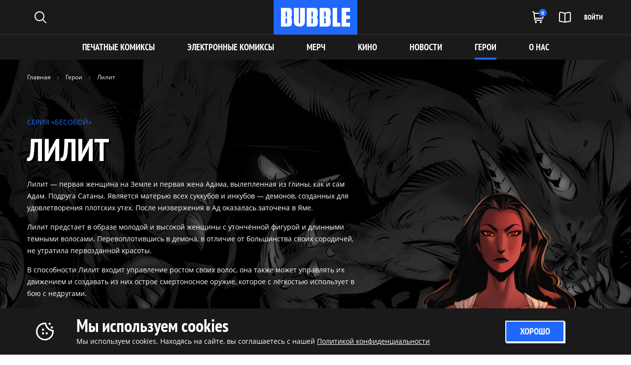

--- FILE ---
content_type: text/html; charset=UTF-8
request_url: https://bubble.ru/characters/lilith
body_size: 39184
content:
<!DOCTYPE html>
<html lang="ru">
<head>
    <meta charset="utf-8">
    <meta charset="utf-8">
<meta name="viewport" content="width=device-width, initial-scale=1">
<title>Лилит – герой комиксов Bubble</title>
<meta name="description" content="Лилит – описание персонажа, связи с другими героями вселенной Bubble, в каких сериях встречается. ✔️ Официальный сайт издательства комиксов Bubble.">
<meta name="csrf-token" content="UxNqnJ7tVxBZI3mQX28OCcmH0P6L2TDl42bpiJU4">
<link rel="canonical" href="https://bubble.ru/characters/lilith">
    <!-- CSRF Token -->
    <meta name="csrf-token" content="UxNqnJ7tVxBZI3mQX28OCcmH0P6L2TDl42bpiJU4">
    <meta name="viewport" content="width=device-width, initial-scale=1.0, minimum-scale=1.0, maximum-scale=1.0, user-scalable=no">

    <link rel="apple-touch-icon" sizes="180x180" href="https://bubble.ru/assets/images/blue/apple-touch-icon.png">
    <link rel="icon" type="image/png" sizes="32x32" href="https://bubble.ru/assets/images/blue/favicon-32x32.png">
    <link rel="icon" type="image/png" sizes="16x16" href="https://bubble.ru/assets/images/blue/favicon-16x16.png">
    <link rel="manifest" href="https://bubble.ru/assets/images/blue/site.webmanifest">
    <link rel="mask-icon" href="https://bubble.ru/assets/images/blue/safari-pinned-tab.svg" color="#5bbad5">
    <meta name="msapplication-TileColor" content="#da532c">
    <meta name="timestamp" content="1768924885000">
    <meta name="theme-color" content="#ffffff">
    <meta name="app-url" content="https://bubble.ru">
    <link rel="preload" as="style" href="https://bubble.ru/build/assets/app-543b144b.css" /><link rel="modulepreload" href="https://bubble.ru/build/assets/app-d76e22fc.js" /><link rel="modulepreload" href="https://bubble.ru/build/assets/index-e849b4f5.js" /><link rel="stylesheet" href="https://bubble.ru/build/assets/app-543b144b.css" /><script type="module" src="https://bubble.ru/build/assets/app-d76e22fc.js"></script>    <!-- Yandex.Metrika counter -->
    <script type="text/javascript" >
        (function(m,e,t,r,i,k,a){m[i]=m[i]||function(){(m[i].a=m[i].a||[]).push(arguments)};
            m[i].l=1*new Date();
            for (var j = 0; j < document.scripts.length; j++) {if (document.scripts[j].src === r) { return; }}
            k=e.createElement(t),a=e.getElementsByTagName(t)[0],k.async=1,k.src=r,a.parentNode.insertBefore(k,a)})
        (window, document, "script", "https://mc.yandex.ru/metrika/tag.js", "ym");

        ym(95452086, "init", {
            clickmap:true,
            trackLinks:true,
            accurateTrackBounce:true,
            webvisor:true,
            ecommerce:"dataLayer"
        });
        window.dataLayer = window.dataLayer || [];
    </script>
    <script>
        if (!document.cookie.includes('cleanup_done_co=true')) {
            // Split cookies and iterate over them
            document.cookie.split(";").forEach(function (cookie) {
                var cookieName = cookie.split("=")[0].trim();
                document.cookie = cookieName + "=; Path=/; Expires=Thu, 01 Jan 1970 00:00:00 UTC;";
                document.cookie = cookieName + "=; Path=/; Domain=.bubble.ru; Expires=Thu, 01 Jan 1970 00:00:00 UTC;";
            });

            document.cookie = "cleanup_done_co=true; Path=/; Domain=.bubble.ru; Expires=" + new Date(Date.now() + 60 * 60 * 24 * 300 * 1000).toUTCString() + ";";
        }    </script>
    <noscript><div><img src="https://mc.yandex.ru/watch/95452086" style="position:absolute; left:-9999px;" alt="" /></div></noscript>
    <!-- /Yandex.Metrika counter -->
    <!-- Convead Widget -->
    <script>
        window.ConveadSettings = {
                        visitor_info: {},
                        app_key: "8e0cc8347b5951a8ddeccbf5968eeaa1"
        };

        (function(w,d,c){w[c]=w[c]||function(){(w[c].q=w[c].q||[]).push(arguments)};var ts = (+new Date()/86400000|0)*86400;var s = d.createElement('script');s.type = 'text/javascript';s.async = true;s.charset = 'utf-8';s.src = 'https://tracker.convead.io/widgets/'+ts+'/widget-8e0cc8347b5951a8ddeccbf5968eeaa1.js';var x = d.getElementsByTagName('script')[0];x.parentNode.insertBefore(s, x);})(window,document,'convead');
    </script>
    <!-- /Convead Widget -->
    <!-- vk pixel -->
    <script type="text/javascript">!function(){var t=document.createElement("script");t.type="text/javascript",t.async=!0,t.src='https://vk.com/js/api/openapi.js?169',t.onload=function(){VK.Retargeting.Init("VK-RTRG-1840923-bWUw4"),VK.Retargeting.Hit()},document.head.appendChild(t)}();</script><noscript><img src="https://vk.com/rtrg?p=VK-RTRG-1840923-bWUw4" style="position:fixed; left:-999px;" alt=""/></noscript>
    <!-- /vk pixel -->
    <!-- Top.Mail.Ru counter -->
    <script type="text/javascript">
        var _tmr = window._tmr || (window._tmr = []);
        _tmr.push({id: "3729772", type: "pageView", start: (new Date()).getTime()});
        (function (d, w, id) {
            if (d.getElementById(id)) return;
            var ts = d.createElement("script"); ts.type = "text/javascript"; ts.async = true; ts.id = id;
            ts.src = "https://top-fwz1.mail.ru/js/code.js";
            var f = function () {var s = d.getElementsByTagName("script")[0]; s.parentNode.insertBefore(ts, s);};
            if (w.opera == "[object Opera]") { d.addEventListener("DOMContentLoaded", f, false); } else { f(); }
        })(document, window, "tmr-code");
    </script>
    <noscript><div><img src="https://top-fwz1.mail.ru/counter?id=3729772;js=na" style="position:absolute;left:-9999px;" alt="Top.Mail.Ru" /></div></noscript>
    <!-- /Top.Mail.Ru counter -->
    <!-- Google Tag Manager -->
    <script>(function(w,d,s,l,i){w[l]=w[l]||[];w[l].push({'gtm.start':
                new Date().getTime(),event:'gtm.js'});var f=d.getElementsByTagName(s)[0],
            j=d.createElement(s),dl=l!='dataLayer'?'&l='+l:'';j.async=true;j.src=
            'https://www.googletagmanager.com/gtm.js?id='+i+dl;f.parentNode.insertBefore(j,f);
        })(window,document,'script','dataLayer','GTM-MK2FZM7R');</script>
    <!-- End Google Tag Manager -->
</head>
<body>
<!-- Google Tag Manager (noscript) -->
<noscript><iframe src="https://www.googletagmanager.com/ns.html?id=GTM-MK2FZM7R"
                  height="0" width="0" style="display:none;visibility:hidden"></iframe></noscript>
<!-- End Google Tag Manager (noscript) -->
<div class="main">
            <div x-data="{openId: null}" x-init="loadMenu()">
    <header id="header" class="header">
        <div class="header__top">
            <div class="wrapper d-flex flex-wrap">
                <div class="header__top__left">
                    <button class="header__top__toggle-menu header__top__toggle-menu--mob" id="topMenuToggle">
                        <span class="header__top__toggle-menu__top"></span>
                        <span class="header__top__toggle-menu__center"></span>
                        <span class="header__top__toggle-menu__bottom"></span>
                    </button>
                    <a href="https://bubble.ru/search" class="header__top__search-open">
                        <svg width="24" height="24">
                            <use xlink:href="#svg-search"></use>
                        </svg>
                    </a>
                    <ul id="menuMain2" x-data="{  currentLink: 'characters/lilith', openClick: function (id) {this.openId === id ? this.openId = null : this.openId = id} }" class="nav header__nav header__nav--fix">
                                                    <li class="header__nav__item" :class="[openId === 15? 'open':'', (/pecatnye-komiksy/i.test(currentLink)) ? 'cat-link':'' ]" x-data="{ currentItem: 16, showL2: 1, currentItemL2: 17, get seriesId() { return this.showL2 ? this.currentItemL2 : this.currentItem } }">
                                <a x-on:click.prevent="openClick(15)" href="https://bubble.ru/category/pecatnye-komiksy">Печатные комиксы</a>
                            </li>
                                                    <li class="header__nav__item" :class="[openId === 1? 'open':'', (/elektronnye-komiksy/i.test(currentLink)) ? 'cat-link':'' ]" x-data="{ currentItem: 2, showL2: 1, currentItemL2: 3, get seriesId() { return this.showL2 ? this.currentItemL2 : this.currentItem } }">
                                <a x-on:click.prevent="openClick(1)" href="https://bubble.ru/category/elektronnye-komiksy">Электронные комиксы</a>
                            </li>
                                                <li class="header__nav__item" :class="(/merch/i.test(currentLink))? 'cat-link':''">
                            <a href="https://bubble.ru/merch">МЕРЧ</a>
                        </li>
                    </ul>
                </div>

                <div class="header__top__center">
                    <a href="https://bubble.ru" class="header__top__logo">
                        <svg width="140" height="42">
                            <use xlink:href="#svg-logo"></use>
                        </svg>
                    </a>
                </div>

                <div class="header__top__right">
                    <ul class="nav header__top__right__nav">
                                                <li>
                            <a x-data="getDataCartMini()" @updatecart.window="getTotal()" href="https://bubble.ru/cart" class="header__top__cart">
            <span class="header__top__cart__count info-count" x-html="$store.productsStat.statistic?.inCart ? $store.productsStat.statistic.inCart.length : 0">0</span>
        <svg class="icon" width="24" height="24">
            <use xlink:href="#svg-cart"></use>
        </svg>
    </a>
                        </li>
                        <li>
                                                        <span onclick="document.dispatchEvent(new CustomEvent('showlogin', { detail: {}, bubbles: true }));return false;" class="header__top__ebook a">
                                <svg class="icon" width="24" height="22">
                                    <use xlink:href="#svg-ebook"></use>
                                </svg>
                            </span>
                                                    </li>
                        <li class="header__top__mob-col">
                            <a href="https://bubble.ru/search" class="header__top__search">
                                <svg class="icon" width="24" height="24">
                                    <use xlink:href="#svg-search"></use>
                                </svg>
                            </a>
                        </li>
                        <li>
                            <span class="header__top__enter a" onclick="document.dispatchEvent(new CustomEvent('showlogin', { detail: {}, bubbles: true }));return false;">
        <span>ВОЙТИ</span>
        <svg width="24" height="24" class="header__top__enter__mob-ico">
            <use xlink:href="#svg-sing-in"></use>
        </svg>
    </span>
                        </li>
                    </ul>
                </div>
            </div>
            <div id="topNavWrap">
            <div class="header__top__box-menu " id="topNav" x-data="{ currentItem: null }">
                <div class="wrapper">
                    <div class="header__top__nav-wrap header__top__nav-wrap--menu1 active" x-show="currentItem === null">
                        <div class="header__top__nav-wrap__mob">
                            <ul class="nav header__top__nav">
                                                                <li class="header__top__nav__item">
                                    <a class="nav__link" href="#" x-on:click.prevent="currentItem = 15">
                                        Печатные комиксы
                                        <svg width="7" height="12" class="ico">
                                            <use xlink:href="#svg-right"></use>
                                        </svg>
                                    </a>
                                </li>
                                                                <li class="header__top__nav__item">
                                    <a class="nav__link" href="#" x-on:click.prevent="currentItem = 1">
                                        Электронные комиксы
                                        <svg width="7" height="12" class="ico">
                                            <use xlink:href="#svg-right"></use>
                                        </svg>
                                    </a>
                                </li>
                                                                <li class="header__top__nav__item">
                                    <a class="nav__link" href="https://bubble.ru/merch" >
                                        МЕРЧ
                                    </a>
                                </li>
    <!--                            <li class="header__top__nav__item">
                                    <a class="nav__link" href="#" @click.prevent="currentItem = 'genres'">
                                        ЖАНРЫ
                                        <svg width="7" height="12" class="ico">
                                            <use xlink:href="#svg-right"></use>
                                        </svg>
                                    </a>
                                </li>-->
                                <li class="header__top__nav__item">
                                    <a class="nav__link" href="https://bubble.ru/characters" >
                                        ГЕРОИ
                                    </a>
                                </li>
                                <li class="header__top__nav__item">
                                    <a class="nav__link" href="https://bubble.ru/news" >
                                        НОВОСТИ
                                    </a>
                                </li>
                                <li class="header__top__nav__item">
                                    <a class="nav__link" href="https://bubble.ru/kino" >
                                        КИНО
                                    </a>
                                </li>
                            </ul>
                        </div>
                        <div class="header__top__nav-wrap__list">
                            <ul class="nav header__top__nav header__top__nav--col1">
                                
                                <li class="header__top__nav__item"><a href="https://bubble.ru/payments" class="nav__link">Оплата</a></li>
                                <li class="header__top__nav__item"><a href="https://bubble.ru/delivery" class="nav__link">Доставка</a></li>
                                <li class="header__top__nav__item"><a href="https://bubble.ru/refund" class="nav__link">Возврат и обмен</a></li>
                            </ul>
                            <ul class="nav header__top__nav header__top__nav--col2">
                                <li class="header__top__nav__item"><a href="https://bubble.ru/about" class="nav__link">О нас</a></li>
                                <li class="header__top__nav__item"><a href="https://bubble.ru/contacts " class="nav__link">Контакты</a></li>
                                <li class="header__top__nav__item"><a href="https://bubble.ru/for-partners" class="nav__link">Партнерам</a></li>
                                <li class="header__top__nav__item"><a href="https://bubble.ru/vacancies" class="nav__link">Вакансии</a></li>
                            </ul>
                            <ul class="nav header__top__nav header__top__nav--col3">
                                <li class="header__top__nav__item"><a href="https://bubble.ru/loyalty" class="nav__link">Программа лояльности</a></li>
                                <li class="header__top__nav__item"><a href="https://bubble.ru/licensing" class="nav__link">Лицензирование</a></li>
                            </ul>
                        </div>
                        <div class="header__top__nav-wrap__soc">
                            <span class="header__top__nav-wrap__soc__label">Следите за нами в соцсетях:</span>
                            <ul class="nav nav--soc">
                                <li>
                                    <a href="https://vk.com/bubble" target="_blank">
                                        <svg width="22" height="22">
                                            <use xlink:href="#svg-vk"></use>
                                        </svg>
                                    </a>
                                </li>
                                <li>
                                    <a href="https://t.me/bubble_comics" target="_blank">
                                        <svg width="24" height="20">
                                            <use xlink:href="#svg-telegram"></use>
                                        </svg>
                                    </a>
                                </li>
                                <li>
                                    <a href="https://www.youtube.com/user/bubblecomics" target="_blank">
                                        <svg width="24" height="17">
                                            <use xlink:href="#svg-youtube"></use>
                                        </svg>
                                    </a>
                                </li>
                                <li>
                                    <a href="https://dzen.ru/bubblecomics" target="_blank">
                                        <svg width="22" height="22">
                                            <use xlink:href="#svg-dzen"></use>
                                        </svg>
                                    </a>
                                </li>
                            </ul>
                        </div>
                        <div class="header__top__nav-wrap__bg">
                            <img src="https://bubble.ru/assets/images/bg-nav1.png" srcset="https://bubble.ru/assets/images/bg-nav1_2.webp 2x" alt="">
                        </div>
                    </div>
                                                                                                                                                                                                                                        <div class="header__top__nav-level2 active" x-show="currentItem === 'free_comics'">
                        <div class="header__top__nav-caption header__top__nav__item active">
                            <a class="nav__link" href="#"
                               x-on:click.prevent="currentItem = null"
                            >
                                <div class="header__top__nav-caption__label">
                                    <svg width="20" height="20" class="ico ico--left">
                                        <use xlink:href="#svg-back"></use>
                                    </svg>
                                    Бесплатные комиксы
                                </div>

                                <svg width="7" height="12" class="ico ico--right">
                                    <use xlink:href="#svg-right"></use>
                                </svg>
                            </a>
                        </div>
                    </div>
                </div>
            </div>
            </div>
                    </div>
        <div class="header__bottom">
            <div class="wrapper">
                <ul id="menuMain" x-data="{ currentLink: 'characters/lilith', openClick: function (id) {this.openId === id ? this.openId = null : this.openId = id} }" class="nav header__nav 3423">
                                            <li class="header__nav__item" :class="[openId === 15? 'open':'', (/pecatnye-komiksy/i.test(currentLink)) ? 'cat-link':'' ]" x-data="{ currentItem: 16, showL2: 1, currentItemL2: 17, get seriesId() { return this.showL2 ? this.currentItemL2 : this.currentItem } }">
                            <a x-on:click.prevent="openClick(15)" href="https://bubble.ru/category/pecatnye-komiksy">Печатные комиксы</a>
                        </li>
                                            <li class="header__nav__item" :class="[openId === 1? 'open':'', (/elektronnye-komiksy/i.test(currentLink)) ? 'cat-link':'' ]" x-data="{ currentItem: 2, showL2: 1, currentItemL2: 3, get seriesId() { return this.showL2 ? this.currentItemL2 : this.currentItem } }">
                            <a x-on:click.prevent="openClick(1)" href="https://bubble.ru/category/elektronnye-komiksy">Электронные комиксы</a>
                        </li>
                                        <li class="header__nav__item" :class="(/merch/i.test(currentLink))? 'cat-link':''">
                        <a href="https://bubble.ru/merch">МЕРЧ</a>
                    </li>
                    <li class="header__nav__item" :class="(/kino/i.test(currentLink))? 'cat-link':''">
                        <a href="https://bubble.ru/kino">КИНО</a>
                    </li>
                    <li class="header__nav__item"  :class="(/news/i.test(currentLink))? 'cat-link':''">
                        <a href="https://bubble.ru/news">НОВОСТИ</a>
                    </li>
                    <li class="header__nav__item" :class="(/characters/i.test(currentLink))? 'cat-link':''">
                        <a href="https://bubble.ru/characters">ГЕРОИ</a>
                    </li>
                    <li class="header__nav__item" :class="(/about/i.test(currentLink))? 'cat-link':''">
                        <a href="https://bubble.ru/about">О НАС</a>
                    </li>
                    
                </ul>
            </div>
        </div>
    </header>
    <div class="header__mob-footer">
        <ul class="nav header__top__right__nav">
                        <li>
                <a x-data="getDataCartMini()" @updatecart.window="getTotal()" href="https://bubble.ru/cart" class="header__top__cart">
            <span class="header__top__cart__count info-count" x-html="$store.productsStat.statistic?.inCart ? $store.productsStat.statistic.inCart.length : 0">0</span>
        <svg class="icon" width="24" height="24">
            <use xlink:href="#svg-cart"></use>
        </svg>
    </a>
            </li>
            <li>
                                    <span onclick="document.dispatchEvent(new CustomEvent('showlogin', { detail: {}, bubbles: true }));return false;" class="header__top__ebook a">
                                <svg class="icon" width="24" height="22">
                                    <use xlink:href="#svg-ebook"></use>
                                </svg>
                            </span>
                            </li>
            <li class="header__top__mob-col">
                <a href="https://bubble.ru/search" class="header__top__search">
                    <svg class="icon" width="24" height="24">
                        <use xlink:href="#svg-search"></use>
                    </svg>
                </a>
            </li>
            <li>
                <span class="header__top__enter a" onclick="document.dispatchEvent(new CustomEvent('showlogin', { detail: {}, bubbles: true }));return false;">
        <span>ВОЙТИ</span>
        <svg width="24" height="24" class="header__top__enter__mob-ico">
            <use xlink:href="#svg-sing-in"></use>
        </svg>
    </span>
            </li>
        </ul>
    </div>
</div>
    <div class="auth-page-wrap" x-data="getDataAuth()" :class="showForm && 'open'">
    <div x-cloak x-show="showForm" class="auth-page" @showlogin.window="showForm = true">
        <div class="wrapper">
            <div class="auth-page__inner">
                <div class="auth-page__inner__img">
                                            <picture>
                            <source media="(max-width: 600px)" srcset="https://bubble.ru/assets/images/auth_mob.png">
                            <source media="(max-width: 1920px) and (min-width: 601px)"
                                    srcset="https://bubble.ru/assets/images/auth.png">
                            <source media="(min-width: 1921px)" srcset="https://bubble.ru/assets/images/auth@2.png">
                            <img src="https://bubble.ru/assets/images/auth.png" alt="">
                        </picture>
                                    </div>
                <div class="auth-page__inner__text">
                    <div id="page-login">
                        <template x-if="sendCode">
                            <form class="auth-page__inner__form form" method="POST"
                                  @paste.prevent="handlePaste($event)">
                                <input type="hidden" name="_token" value="UxNqnJ7tVxBZI3mQX28OCcmH0P6L2TDl42bpiJU4" autocomplete="off">                                <div class="auth-page__email">
                                    Код из e-mail, отправленный на
                                    <span x-html="formEmail.email.value"></span>
                                </div>
                                <div class="auth-page__desc-info  ">
                                    <div class="auth-page__desc-info__code">
                                        <div class="auth-page__desc-info__code__wrap">
                                            <div class="auth-page__otp" x-trap.noscroll="showForm">
                                                <input
                                                    class="auth-page__otp-el"
                                                    @input.prevent="handleInput($event.target)"
                                                    @keydown.backspace="$event.target.value || focusPreviousRef($event.target.getAttribute('x-ref'))"
                                                    autocomplete="off"
                                                    data-lpignore="true"
                                                    x-ref="0" type="tel"
                                                    x-bind:class="lockCode ? 'disabled' : '' " x-bind:disabled="lockCode"
                                                    maxlength="1">
                                                <input
                                                    class="auth-page__otp-el"
                                                    @input.prevent="handleInput($event.target)"
                                                    @keydown.backspace="$event.target.value || focusPreviousRef($event.target.getAttribute('x-ref'))"
                                                    autocomplete="off"
                                                    data-lpignore="true"
                                                    x-ref="1" type="tel"
                                                    x-bind:class="lockCode ? 'disabled' : '' " x-bind:disabled="lockCode"
                                                    maxlength="1">
                                                <input
                                                    class="auth-page__otp-el"
                                                    @input.prevent="handleInput($event.target)"
                                                    @keydown.backspace="$event.target.value || focusPreviousRef($event.target.getAttribute('x-ref'))"
                                                    autocomplete="off"
                                                    data-lpignore="true"
                                                    x-ref="2" type="tel"
                                                    x-bind:class="lockCode ? 'disabled' : '' " x-bind:disabled="lockCode"
                                                    maxlength="1">
                                                <input
                                                    class="auth-page__otp-el"
                                                    @input.prevent="handleInput($event.target)"
                                                    @keydown.backspace="$event.target.value || focusPreviousRef($event.target.getAttribute('x-ref'))"
                                                    autocomplete="off"
                                                    data-lpignore="true"
                                                    x-ref="3" type="tel"
                                                    x-bind:class="lockCode ? 'disabled' : '' " x-bind:disabled="lockCode"
                                                    maxlength="1">
                                            </div>
                                            <input type="hidden" name="code" x-model="value">
                                        </div>
                                    </div>
                                    <div class="auth-page__desc-info__timer " id="timer" x-text="seconds > 0 ? formatTime : ''">
                                    </div>
                                    <a href="#" @click='updateCode()'
                                       x-bind:class="seconds > 0 ? 'disabled' : '' " x-bind:disabled="seconds > 0"
                                       class="btn btn--blue h-44 btn-pad20"><span>Отправить код еще раз</span></a>
                                </div>
                                <div class="auth-page__desc-info-footer">
                                    <span>Или</span> <a href="#"
                                                        @click="changeEmail()"
                                                        class="link link--more link--white">измените e-mail</a>
                                </div>
                            </form>
                        </template>
                        <template x-if="!sendCode">
                            <form class="auth-page__inner__form form" method="POST"
                                  @submit.prevent='loadResult("https://bubble.ru/auth-login")'>
                                <input type="hidden" name="_token" value="UxNqnJ7tVxBZI3mQX28OCcmH0P6L2TDl42bpiJU4" autocomplete="off">                                <div class="auth-page__inner__form__header">
                                    <div class="auth-page__inner__title">
                                        Вход
                                    </div>

                                    <ul class="nav auth-page__inner__form__radio-list">
                                        <li>
                                            <label>
                                                <input type="radio" name="enter" value="email" x-model="enter">
                                                <span>
                                                                                                            <svg xmlns="http://www.w3.org/2000/svg" viewBox="0 0 512 469.33" width="24"
                                                             height="21">
                                        <path fill="currentColor"
                                              d="M405.33,0H106.67A106.8,106.8,0,0,0,0,106.67v256A106.79,106.79,0,0,0,106.67,469.33H405.33A106.79,106.79,0,0,0,512,362.67v-256A106.8,106.8,0,0,0,405.33,0ZM106.67,42.67H405.33a64,64,0,0,1,59.31,40.25L301.27,246.31a64.13,64.13,0,0,1-90.54,0L47.36,82.92A64,64,0,0,1,106.67,42.67Zm298.66,384H106.67a64,64,0,0,1-64-64v-224l137.9,137.81a106.8,106.8,0,0,0,150.86,0l137.9-137.81v224A64,64,0,0,1,405.33,426.67Z"/>
                                    </svg>
                                                    
                                    <b>ЭЛЕКТРОННАЯ ПОЧТА</b>
                                </span>
                                            </label>
                                        </li>
                                        <li>
                                            <label>
                                                <input type="radio" name="enter" value="vk" x-model="enter">
                                                <span>
                                                                                                            <svg xmlns="http://www.w3.org/2000/svg" viewBox="0 0 532.34 303.73" width="32"
                                                             height="18">
                                            <path fill="currentColor"
                                                  d="M472,127q11.36-14.67,18-23.56Q538,39.67,531.59,21.94l-1.67-2.77q-1.65-2.51-8.59-4.58T503.6,13.9l-79.83.56a22.85,22.85,0,0,0-5.54.13,15.37,15.37,0,0,0-3.61.83l-1.38.69-1.11.83a12.39,12.39,0,0,0-3,2.92,19,19,0,0,0-2.78,4.85,450.83,450.83,0,0,1-29.65,62.36q-10.26,17.19-18.85,29.8T343.4,135.43A98.59,98.59,0,0,1,332.87,145c-3.15,2.42-5.55,3.43-7.2,3.06s-3.24-.74-4.72-1.12a18.13,18.13,0,0,1-6.23-6.78,30.4,30.4,0,0,1-3.19-10.81q-.82-6.51-1-11.23t.14-13.31q.29-8.58.28-11.64,0-10.51.41-22.86t.7-19.54q.27-7.2.27-15.25a63.68,63.68,0,0,0-1-12.61A44.7,44.7,0,0,0,308.48,14a14.83,14.83,0,0,0-5.69-6.64,31.69,31.69,0,0,0-9.28-3.75Q278.81.31,256.09,0,204.54-.5,189.85,6.69A37.53,37.53,0,0,0,179.32,15q-5,6.1-1.39,6.65,16.63,2.49,23.56,11.92l1.67,3.32q1.93,3.62,3.88,12.76a129.15,129.15,0,0,1,2.49,20.23,214,214,0,0,1,0,34.65Q208.15,119,206.9,127a44.79,44.79,0,0,1-3.74,13,52.73,52.73,0,0,1-3.33,6.11,4.71,4.71,0,0,1-1.38,1.38,20.79,20.79,0,0,1-7.48,1.38q-3.89,0-9.43-3.88A65.73,65.73,0,0,1,170,134.32a142.3,142.3,0,0,1-13.45-19q-7.47-12.18-15.52-28.82l-4.43-8q-4.15-7.75-11.36-22.58T112.53,27.2a18.37,18.37,0,0,0-6.65-8.87l-1.39-.83a18.3,18.3,0,0,0-4.43-2.35,29.34,29.34,0,0,0-6.38-1.81l-75.94.55q-11.64,0-15.8,5.28L.83,20.83A9,9,0,0,0,0,25.26a22.22,22.22,0,0,0,1.66,7.48q16.63,39.09,36.17,75.39t34,58.49q14.42,22.19,29.38,41.85T121,233.68q4.85,5.56,7.62,8.32l6.92,6.66q6.65,6.65,19.55,15.94a326.92,326.92,0,0,0,28.55,18.28,154.74,154.74,0,0,0,36.44,14.7,125.87,125.87,0,0,0,40.47,4.57h31.87q9.7-.82,14.69-6.1l1.1-1.38a18.41,18.41,0,0,0,2.08-5.12,28.12,28.12,0,0,0,1-7.62,90.81,90.81,0,0,1,1.8-21.48q2.07-9.57,4.71-14.42a35.45,35.45,0,0,1,6-8.18,23.74,23.74,0,0,1,4.71-4,22.82,22.82,0,0,1,2.22-1q6.64-2.21,15.66,4.3a92.24,92.24,0,0,1,16.91,16.08q7.89,9.56,19,21.48t19.4,17.73l5.55,3.34a67.66,67.66,0,0,0,14.41,6.09q8.87,2.78,15.52,1.39l71-1.12q10.53,0,16.35-3.46c3.88-2.3,6.19-4.85,6.93-7.62a21.61,21.61,0,0,0,.14-9.42,34.74,34.74,0,0,0-1.94-7.34,37.82,37.82,0,0,0-1.81-3.46q-13.86-24.95-52.94-61.26l-.55-.55-.28-.28-.27-.27h-.28Q455.66,191.58,451,185.76q-8.59-11.07-3.88-22.44Q450.37,154.7,472,127Z"/>
                                        </svg>
                                                    
                                        <b>ВКОНТАКТЕ</b>
                                    </span>
                                            </label>
                                        </li>
                                    </ul>
                                </div>
                                <template x-if="enter === 'email'">
                                    <div>
                                        <div class="fpad30" x-trap.noscroll="showForm">
                                            <input type="text"
                                                   x-bind:class="formEmail.email.isValid === false ? 'error-inp' : ''"
                                                   class="form__input form__input--white"
                                                   x-model="formEmail.email.value"
                                                   @blur="formEmail.email.validate(validationCallback)"
                                                   name="email" value="" placeholder="Введите свой E-mail"
                                                   required autocomplete="off">
                                        </div>
                                        <div class="fpad30 ">
                                            <button type="submit"
                                                    x-bind:class="!isFormValid.formEmail ? 'disabled' : '' " x-bind:disabled="!isFormValid.formEmail"
                                                    class="btn btn--blue  btn--submit  w-18">
                                                <span>ПОЛУЧИТЬ КОД</span>
                                            </button>
                                        </div>
                                    </div>
                                </template>
                                <template x-if="enter === 'vk'">
                                    <div class="fpad30 ">
                                        <div class="fpad30"> </div>
                                        <a @click="$jslink('https://bubble.ru/auth-vk');" class="btn btn--blue  btn--submit  w-18">
                                            <span>ВОЙТИ</span>
                                        </a>
                                    </div>
                                </template>
                                <div class="form__footer-ps">
                                    <p>Продолжая авторизацию, вы подтверждаете свое согласие с
                            <a href="https://bubble.ru/terms-and-conditions">Пользовательским соглашением</a> и <a href="https://bubble.ru/privacy-policy" target="_blank">Политикой
                                конфиденциальности</a></p>
                                </div>
                            </form>
                        </template>
                    </div>
                </div>
                <a href="#" class="auth-page__inner__close"
                   @click.prevent="showForm = false">
                                            <svg width="18" height="18" xmlns="http://www.w3.org/2000/svg" viewBox="0 0 286.17 286.17">
                            <polygon fill="currentColor"
                                     points="286.17 30.16 256 0 143.08 112.92 30.16 0 0 30.16 112.92 143.08 0 256 30.16 286.17 143.08 173.25 256 286.17 286.17 256 173.25 143.08 286.17 30.16"/>
                        </svg>
                                    </a>
            </div>
        </div>
    </div>
</div>
        <div class="hero-top">
            <img src="https://bubblefiles.storage.yandexcloud.net/1f8f4fed-b048-4d5a-9df0-0eb6f2b91d5b/b55ebd67ca6b654726f2f91f9f16938f.jpg" alt="" class="hero-top__bg">
            <div class="wrapper">
                <div class="hero-top__row">
                    <div class="hero-top__left">
                        <div class="breadcrumbs breadcrumbs--white">
    <ol class="breadcrumbs__list nav" itemscope="itemscope" itemtype="https://schema.org/BreadcrumbList">
    
                    <li itemprop="itemListElement" itemscope="itemscope"
                itemtype="https://schema.org/ListItem"
                class="breadcrumbs__item">
                <a href="https://bubble.ru" itemprop="item">
                    <span itemprop="name">Главная</span>
                </a>
                <meta itemprop="position" content="1">
            </li>
        
    
                    <li itemprop="itemListElement" itemscope="itemscope"
                itemtype="https://schema.org/ListItem"
                class="breadcrumbs__item">
                <a href="https://bubble.ru/characters" itemprop="item">
                    <span itemprop="name">Герои</span>
                </a>
                <meta itemprop="position" content="2">
            </li>
        
    
                    <li itemprop="itemListElement" itemscope="itemscope"
                itemtype="https://schema.org/ListItem" class="breadcrumbs__item">
                <span ditemprop="name">Лилит</span>
                <meta itemprop="position" content="3">
            </li>
        
        </ol>
</div>
                        <div class="hero-top__desc">
                            <div class="hero-top__desc__inner">
                                <a class="hero-top__series">СЕРИЯ «БЕСОБОЙ»</a>
                                <h1>Лилит</h1>
                                <div class="hero-top__text">
                                    <p><p>Лилит — первая женщина на Земле и первая жена Адама, вылепленная из глины, как и сам Адам. Подруга Сатаны. Является матерью всех суккубов и инкубов — демонов, созданных для удовлетворения плотских утех. После низвержения в Ад оказалась заточена в Яме.</p>
<p>Лилит предстает в образе молодой и высокой женщины с утончённой фигурой и длинными тёмными волосами. Перевоплотившись в демона, в отличие от большинства своих сородичей, не утратила первозданной красоты.</p>
<p>В способности Лилит входит управление ростом своих волос, она также может управлять их движением и создавать из них острое смертоносное оружие, которое с лёгкостью использует в бою с недругами.</p></p>
                                </div>
                                                                    <div class="hero-top__skills">
                                        <div class="hero-top__skills__caption">Навыки</div>
                                        <ul class="nav hero-top__skills__list">
                                                                                            <li>
                                                    <div class="hero-top__skills__item">
                                                        <div class="hero-top__skills__item__ico">
                                                            
                                                                                                                            <svg width="30" height="30" xmlns="http://www.w3.org/2000/svg" viewBox="0 0 52.94 52.94">     <path fill="#2067fb"           d="M1.09,9.68a9,9,0,0,1,5.62,5.61,1.55,1.55,0,0,0,3,0,9,9,0,0,1,5.61-5.62,1.55,1.55,0,0,0,1.1-1.48A1.56,1.56,0,0,0,15.3,6.71,9,9,0,0,1,9.68,1.1,1.55,1.55,0,0,0,8.2,0,1.56,1.56,0,0,0,6.71,1.09,9,9,0,0,1,1.1,6.71a1.55,1.55,0,0,0,0,3Z"/>     <path fill="#2067fb"           d="M51.85,43.26a9,9,0,0,1-5.62-5.61,1.55,1.55,0,0,0-3,0,9,9,0,0,1-5.61,5.62,1.55,1.55,0,0,0,0,3,9,9,0,0,1,5.62,5.62,1.55,1.55,0,0,0,3,0,9,9,0,0,1,5.62-5.62,1.55,1.55,0,0,0,0-3Z"/>     <path fill="#2067fb"           d="M31.94,35l-2.49-.83A16.9,16.9,0,0,1,18.8,23.49L18,21A1.55,1.55,0,0,0,15,21l-.83,2.5A16.9,16.9,0,0,1,3.55,34.13L1.06,35a1.56,1.56,0,0,0,0,2.95l2.49.83A16.9,16.9,0,0,1,14.2,49.38l.83,2.5a1.55,1.55,0,0,0,1.47,1.06h0A1.55,1.55,0,0,0,18,51.88l.83-2.5A16.9,16.9,0,0,1,29.45,38.74l2.49-.83a1.56,1.56,0,0,0,0-2.95Z"/>     <path fill="#fff"           d="M39.76,26.36a1.54,1.54,0,0,0,1.48-1.1,16.93,16.93,0,0,1,10.6-10.6,1.55,1.55,0,0,0,0-3A16.93,16.93,0,0,1,41.24,1.1a1.55,1.55,0,0,0-3,0,16.93,16.93,0,0,1-10.6,10.6,1.56,1.56,0,0,0-1.1,1.49,1.54,1.54,0,0,0,1.09,1.48,16.93,16.93,0,0,1,10.6,10.6,1.57,1.57,0,0,0,1.49,1.1Z"/>      </svg>
                                                                                                                    </div>
                                                        <span>Магия</span>
                                                    </div>
                                                </li>
                                                                                            <li>
                                                    <div class="hero-top__skills__item">
                                                        <div class="hero-top__skills__item__ico">
                                                            
                                                                                                                            <svg width="31" height="30" xmlns="http://www.w3.org/2000/svg" viewBox="0 0 52.94 51.12">              <path fill="#fff"                   d="M39.62,20.4,34.73,26l.69,7.37a1.57,1.57,0,0,1-.63,1.4,1.59,1.59,0,0,1-.92.29,1.66,1.66,0,0,1-.61-.12L26.47,32l-6.79,2.93a1.55,1.55,0,0,1-2.16-1.57L18.21,26,13.32,20.4a1.55,1.55,0,0,1,.83-2.54l7.21-1.62,3.77-6.36a1.56,1.56,0,0,1,1.34-.76,1.54,1.54,0,0,1,1.33.76l3.78,6.36,7.21,1.62a1.55,1.55,0,0,1,.83,2.54Z"/>             <path fill="#2067fb"                   d="M48.6,16.08a1.56,1.56,0,0,0-1.14-1l-12.91-2.9L27.8.76A1.54,1.54,0,0,0,26.47,0a1.56,1.56,0,0,0-1.34.76L18.38,12.14,5.47,15a1.56,1.56,0,0,0-1.13,1,1.55,1.55,0,0,0,.31,1.5l8.74,9.94L12.16,40.7a1.55,1.55,0,0,0,.63,1.39,1.53,1.53,0,0,0,1.53.17L26.47,37l12.15,5.24a1.49,1.49,0,0,0,.61.13,1.55,1.55,0,0,0,1.55-1.69L39.55,27.52l8.74-9.94a1.55,1.55,0,0,0,.31-1.5Zm-9,4.32L34.73,26l.69,7.37a1.57,1.57,0,0,1-.63,1.4,1.59,1.59,0,0,1-.92.29,1.66,1.66,0,0,1-.61-.12L26.47,32l-6.79,2.93a1.55,1.55,0,0,1-2.16-1.57L18.21,26,13.32,20.4a1.55,1.55,0,0,1,.83-2.54l7.21-1.62,3.77-6.36a1.56,1.56,0,0,1,1.34-.76,1.54,1.54,0,0,1,1.33.76l3.78,6.36,7.21,1.62a1.55,1.55,0,0,1,.83,2.54Z"/>             <path fill="#2067fb"                   d="M29.25,18.4l-2.78-4.69L23.69,18.4a1.54,1.54,0,0,1-1,.72l-5.32,1.2L21,24.41a1.55,1.55,0,0,1,.38,1.17L20.85,31l5-2.16a1.67,1.67,0,0,1,.62-.12,1.58,1.58,0,0,1,.61.12l5,2.16-.51-5.42A1.55,1.55,0,0,1,32,24.41l3.6-4.09-5.32-1.2a1.54,1.54,0,0,1-1-.72Z"/>             <path fill="#2067fb"                   d="M26.47,51.12a1.54,1.54,0,0,1-1.55-1.55V44.81a1.55,1.55,0,1,1,3.1,0v4.76A1.54,1.54,0,0,1,26.47,51.12Z"/>             <path fill="#2067fb"                   d="M1.55,33A1.55,1.55,0,0,1,1,30l4.44-1.54a1.55,1.55,0,0,1,1,2.93L2.06,32.93a1.52,1.52,0,0,1-.51.09Z"/>             <path fill="#2067fb"                   d="M51.39,33a1.52,1.52,0,0,1-.51-.09l-4.44-1.54a1.55,1.55,0,0,1,1-2.93L51.9,30a1.55,1.55,0,0,1,1,2A1.54,1.54,0,0,1,51.39,33Z"/>             <path fill="#2067fb"                   d="M39.13,7.4A1.56,1.56,0,0,1,37.8,5.05l2.37-3.94a1.55,1.55,0,1,1,2.66,1.6L40.46,6.64a1.55,1.55,0,0,1-1.33.76Z"/>             <path fill="#2067fb"                   d="M13.81,7.4a1.54,1.54,0,0,1-1.33-.76L10.11,2.71a1.55,1.55,0,1,1,2.66-1.6l2.37,3.94a1.55,1.55,0,0,1-.53,2.12,1.57,1.57,0,0,1-.8.23Z"/> </svg>
                                                                                                                    </div>
                                                        <span>Харизма</span>
                                                    </div>
                                                </li>
                                                                                    </ul>
                                    </div>
                                                                <div class="hero-top__btns">
                                                                            <div class="hero-top__btns__item">
                                            
                                            <a href="https://www.youtube.com/watch?v=9psUVhJYLqk" target="_blank"
                                               class="btn btn--blue h-44 w-18"><span>СМОТРЕТЬ ВИДЕО</span></a>
                                        </div>
                                    
                                                                    </div>
                            </div>
                        </div>
                    </div>
                    <div class="hero-top__right">
                        <div class="hero-top__img">
                            <picture>
                                <source media="(max-width: 1920px)"
                                        srcset="https://bubblefiles.storage.yandexcloud.net/eb7d2026-58d5-4ac0-bafa-7d62540736ce/conversions/3191bce9dc9446e96e7d924304564322-avatar_datail.webp">
                                <source media="(min-width: 1921px)"
                                        srcset="https://bubblefiles.storage.yandexcloud.net/eb7d2026-58d5-4ac0-bafa-7d62540736ce/conversions/3191bce9dc9446e96e7d924304564322-avatar_datail_retina.webp">
                                <img src="https://bubblefiles.storage.yandexcloud.net/eb7d2026-58d5-4ac0-bafa-7d62540736ce/conversions/3191bce9dc9446e96e7d924304564322-avatar_datail.webp"
                                     alt="Лилит">
                            </picture>
                        </div>
                    </div>
                </div>
            </div>
        </div>
            <div class="wrapper">
            <div x-data="getDataRel()">
                <div class="header-box">
                    <div class="header-box__title">
                        <h2 class="h2">Связи</h2>
                    </div>
                    <ul class="nav header-box__filter">
                        <li><a href="#" :class="{'active': type === 'all'}"
                               @click.prevent="toggle('all')">Все</a></li>
                                                    <li><a href="#" :class="{'active': type === 'friend'}"
                                   @click.prevent="toggle('friend')">Союзники</a></li>
                                                                            <li><a href="#" :class="{'active': type === 'enemy'}"
                                   @click.prevent="toggle('enemy')">Противники</a></li>
                                            </ul>
                </div>
                <div class="fpad90">
                    <div class="heroes-slider2">
                        <div x-ref="videoSlider" id="videoSlider" class="swiper swiper-horizontal swiper--full-width">
                            <div class="swiper-wrapper">
                                                                                                            <template
                                            x-if="type === 'friend' || type === 'all'">
                                            <div class="swiper-slide">
                                                <a href="https://bubble.ru/characters/selena"
                                                   class="heroes-slider2__item heroes-item">
                                                    <div class="heroes-item__inner">
                                                        <div class="heroes-item__left">
                                                            <h3 class="heroes-item__title">Селена</h3>
                                                            <div
                                                                class="heroes-item__status">Союзник</div>
                                                            <div
                                                                class="heroes-item__position">СЕРИЯ «БЕСОБОЙ»</div>
                                                        </div>
                                                        <div class="heroes-item__img">
                                                            <img
                                                                src="https://bubblefiles.storage.yandexcloud.net/9c3bd2ee-fb75-4654-9cd0-48b3ca439915/conversions/d1102e9ddceb481ee414a00f42415b58-related_preview.webp"
                                                                srcset="https://bubblefiles.storage.yandexcloud.net/9c3bd2ee-fb75-4654-9cd0-48b3ca439915/conversions/d1102e9ddceb481ee414a00f42415b58-related_preview_retina.webp 2x"
                                                                alt="">
                                                        </div>
                                                    </div>
                                                    <img class="heroes-item__bg"
                                                         src="https://bubblefiles.storage.yandexcloud.net/206cb4bf-e99b-4372-afcb-72acb66b77fb/conversions/11d4ded062ea9a049b5193d47e193304-background_preview.webp"
                                                         srcset="https://bubblefiles.storage.yandexcloud.net/206cb4bf-e99b-4372-afcb-72acb66b77fb/conversions/11d4ded062ea9a049b5193d47e193304-background_preview.webp 2x"
                                                         alt="">
                                                </a>
                                            </div>
                                        </template>
                                                                                                                                                <template
                                            x-if="type === 'friend' || type === 'all'">
                                            <div class="swiper-slide">
                                                <a href="https://bubble.ru/characters/jhanijsh"
                                                   class="heroes-slider2__item heroes-item">
                                                    <div class="heroes-item__inner">
                                                        <div class="heroes-item__left">
                                                            <h3 class="heroes-item__title">Джанийш</h3>
                                                            <div
                                                                class="heroes-item__status">Союзник</div>
                                                            <div
                                                                class="heroes-item__position">СЕРИЯ «БЕСОБОЙ VOL.2»</div>
                                                        </div>
                                                        <div class="heroes-item__img">
                                                            <img
                                                                src="https://bubblefiles.storage.yandexcloud.net/dab03f32-3b0d-410a-9844-607e029c0cf8/conversions/ee8c9e8a8bf1319cead881b2ab5c5a7c-related_preview.webp"
                                                                srcset="https://bubblefiles.storage.yandexcloud.net/dab03f32-3b0d-410a-9844-607e029c0cf8/conversions/ee8c9e8a8bf1319cead881b2ab5c5a7c-related_preview_retina.webp 2x"
                                                                alt="">
                                                        </div>
                                                    </div>
                                                    <img class="heroes-item__bg"
                                                         src="https://bubblefiles.storage.yandexcloud.net/675b8cf2-b8d5-41be-aa44-c1f9e084fc5f/conversions/e6410f280394b0d12b65be1daf7fdd1e-background_preview.webp"
                                                         srcset="https://bubblefiles.storage.yandexcloud.net/675b8cf2-b8d5-41be-aa44-c1f9e084fc5f/conversions/e6410f280394b0d12b65be1daf7fdd1e-background_preview.webp 2x"
                                                         alt="">
                                                </a>
                                            </div>
                                        </template>
                                                                                                                                                <template
                                            x-if="type === 'friend' || type === 'all'">
                                            <div class="swiper-slide">
                                                <a href="https://bubble.ru/characters/lord-of-the-underworld"
                                                   class="heroes-slider2__item heroes-item">
                                                    <div class="heroes-item__inner">
                                                        <div class="heroes-item__left">
                                                            <h3 class="heroes-item__title">Властелин Преисподней</h3>
                                                            <div
                                                                class="heroes-item__status">Союзник</div>
                                                            <div
                                                                class="heroes-item__position">СЕРИЯ «БЕСОБОЙ»</div>
                                                        </div>
                                                        <div class="heroes-item__img">
                                                            <img
                                                                src="https://bubblefiles.storage.yandexcloud.net/3058ef89-a1f9-4d7d-bada-fc6af810a9ff/conversions/7999747d329b598c1d59536001842c5e-related_preview.webp"
                                                                srcset="https://bubblefiles.storage.yandexcloud.net/3058ef89-a1f9-4d7d-bada-fc6af810a9ff/conversions/7999747d329b598c1d59536001842c5e-related_preview_retina.webp 2x"
                                                                alt="">
                                                        </div>
                                                    </div>
                                                    <img class="heroes-item__bg"
                                                         src="https://bubblefiles.storage.yandexcloud.net/8517dd0d-b5bc-4861-b41b-debe97b910cd/conversions/d895174b13e5f5d93566f449a828b273-background_preview.webp"
                                                         srcset="https://bubblefiles.storage.yandexcloud.net/8517dd0d-b5bc-4861-b41b-debe97b910cd/conversions/d895174b13e5f5d93566f449a828b273-background_preview.webp 2x"
                                                         alt="">
                                                </a>
                                            </div>
                                        </template>
                                                                                                                                                <template
                                            x-if="type === 'friend' || type === 'all'">
                                            <div class="swiper-slide">
                                                <a href="https://bubble.ru/characters/iurik"
                                                   class="heroes-slider2__item heroes-item">
                                                    <div class="heroes-item__inner">
                                                        <div class="heroes-item__left">
                                                            <h3 class="heroes-item__title">Юрик</h3>
                                                            <div
                                                                class="heroes-item__status">Союзник</div>
                                                            <div
                                                                class="heroes-item__position">СЕРИЯ «БЕСОБОЙ»</div>
                                                        </div>
                                                        <div class="heroes-item__img">
                                                            <img
                                                                src="https://bubblefiles.storage.yandexcloud.net/0b6f74fd-8cbf-428e-92d1-a7f0f694284f/conversions/a52e7b8d0ed0539fc9651c99ff02a101-related_preview.webp"
                                                                srcset="https://bubblefiles.storage.yandexcloud.net/0b6f74fd-8cbf-428e-92d1-a7f0f694284f/conversions/a52e7b8d0ed0539fc9651c99ff02a101-related_preview_retina.webp 2x"
                                                                alt="">
                                                        </div>
                                                    </div>
                                                    <img class="heroes-item__bg"
                                                         src="https://bubblefiles.storage.yandexcloud.net/58db8c07-d2f7-4ec3-af75-8f18537d6be6/conversions/28c29e677734a97459a195d4a6711a6f-background_preview.webp"
                                                         srcset="https://bubblefiles.storage.yandexcloud.net/58db8c07-d2f7-4ec3-af75-8f18537d6be6/conversions/28c29e677734a97459a195d4a6711a6f-background_preview.webp 2x"
                                                         alt="">
                                                </a>
                                            </div>
                                        </template>
                                                                                                                                                <template
                                            x-if="type === 'enemy' || type === 'all'">
                                            <div class="swiper-slide">
                                                <a href="https://bubble.ru/characters/chasovoi"
                                                   class="heroes-slider2__item heroes-item">
                                                    <div class="heroes-item__inner">
                                                        <div class="heroes-item__left">
                                                            <h3 class="heroes-item__title">Часовой</h3>
                                                            <div
                                                                class="heroes-item__status">Противник</div>
                                                            <div
                                                                class="heroes-item__position">СЕРИЯ «БЕСОБОЙ»</div>
                                                        </div>
                                                        <div class="heroes-item__img">
                                                            <img
                                                                src="https://bubblefiles.storage.yandexcloud.net/eb764c38-34e8-4dba-a29d-bd285401dbfd/conversions/965b1e2e8b03f2c5d366ac93a1527a9f-related_preview.webp"
                                                                srcset="https://bubblefiles.storage.yandexcloud.net/eb764c38-34e8-4dba-a29d-bd285401dbfd/conversions/965b1e2e8b03f2c5d366ac93a1527a9f-related_preview_retina.webp 2x"
                                                                alt="">
                                                        </div>
                                                    </div>
                                                    <img class="heroes-item__bg"
                                                         src="https://bubblefiles.storage.yandexcloud.net/2939292d-aa81-4e98-a0da-c13ca916e9bf/conversions/8ba8c05d5c5181dd8b8fd94b34c254e7-background_preview.webp"
                                                         srcset="https://bubblefiles.storage.yandexcloud.net/2939292d-aa81-4e98-a0da-c13ca916e9bf/conversions/8ba8c05d5c5181dd8b8fd94b34c254e7-background_preview.webp 2x"
                                                         alt="">
                                                </a>
                                            </div>
                                        </template>
                                                                                                </div>
                            <div class="swiper-button-next" tabindex="0" role="button" aria-label="Next slide">
                                <div class="swiper__nav swiper__nav--next swiper__nav--black">
                                    <div class="swiper__nav__inner">
                                        <svg class="icon" width="24" height="20">
                                            <use xlink:href="#svg-next-sl"></use>
                                        </svg>
                                    </div>
                                </div>
                            </div>
                            <div class="swiper-button-prev" tabindex="0" role="button"
                                 aria-label="Previous slide">
                                <div class="swiper__nav swiper__nav--prev swiper__nav--black">
                                    <div class="swiper__nav__inner">
                                        <svg class="icon" width="24" height="20">
                                            <use xlink:href="#svg-prev-sl"></use>
                                        </svg>
                                    </div>
                                </div>
                            </div>
                        </div>
                    </div>
                </div>
            </div>
                                            <div x-data="{
                    type: 'ebook',
                    link: 'https://bubble.ru/category/elektronnye-komiksy/besoboi-vol2',
                    toggle(type) {
                        this.type = type;
                        this.link = (type === 'ebook')?'https://bubble.ru/category/elektronnye-komiksy/besoboi-vol2':'https://bubble.ru/category/pecatnye-komiksy/besoboi-vol2'
                        document.getElementById('sliderProduct54').swiper.slideTo(0, 0);
                        this.$forceNextTick(() => {
                            document.getElementById('sliderProduct54').swiper.update();
                        });
                    }
                }">
                    <div class="header-box">
                        <div class="header-box__title">
                            <h2 class="h2">Серия <b class="color-blue">БЕСОБОЙ VOL.2</b></h2>
                        </div>
                        <ul class="nav header-box__filter">
                                                            <li><a href="#" :class="{'active': type === 'ebook'}"
                                       @click.prevent="toggle('ebook')">Электронные комиксы</a></li>
                                                                                        <li><a href="#" :class="{'active': type === 'physical'}"
                                       @click.prevent="toggle('physical')">Печатные комиксы</a></li>
                                                    </ul>
                                                    <a x-bind:href="link" class="link ml-auto mt-10 link--more">Смотреть всю серию</a>
                                            </div>
                    <div class="fpad90">
                        <div class="tabs-slider">
                            <div id="sliderProduct54"
                                 class="slider_product swiper swiper-horizontal swiper--full-width">
                                <div class="swiper-wrapper">
                                                                            <template x-if="type === 'ebook'">
                                            <div class="swiper-slide">
                                                <div class="tabs-slider__item feed-product">
                        <a href="https://bubble.ru/product/digital-besoboi-vol2-45-voina-v-adu-cast-3" class="feed-product__images" onclick='pushLayer({&quot;id&quot;:1752,&quot;name&quot;:&quot;Бесобой Vol.2. #45 Война в Аду, часть 3&quot;,&quot;price&quot;:99,&quot;brand&quot;:&quot;Bubble&quot;,&quot;category&quot;:&quot;\/&quot;,&quot;variant&quot;:&quot;Электронный сингл&quot;,&quot;currencyCode&quot;:&quot;RUR&quot;})'>
                <ul class="nav feed-product__labels">
                                                        </ul>
                <img src="https://bubblefiles.storage.yandexcloud.net/cebe306f-04e2-4252-91c9-e53d75d7633c/conversions/c9736b7e4c4bf0815f350e6a011a070b-cover_preview.webp"
                 srcset="https://bubblefiles.storage.yandexcloud.net/cebe306f-04e2-4252-91c9-e53d75d7633c/conversions/c9736b7e4c4bf0815f350e6a011a070b-cover_preview_retina.webp 2x" alt="Бесобой Vol.2. #45 Война в Аду, часть 3">

    </a>
    <div class="feed-product__content">
        <div x-data class="feed-product__content__header">
                                    <a href="https://bubble.ru/product/digital-besoboi-vol2-45-voina-v-adu-cast-3"
                           class="feed-product__cat-type feed-product__cat-type--e-book" onclick="pushLayer({&quot;id&quot;:1752,&quot;name&quot;:&quot;Бесобой Vol.2. #45 Война в Аду, часть 3&quot;,&quot;price&quot;:99,&quot;brand&quot;:&quot;Bubble&quot;,&quot;category&quot;:&quot;\/&quot;,&quot;variant&quot;:&quot;Электронный сингл&quot;,&quot;currencyCode&quot;:&quot;RUR&quot;})">Электронный сингл</a>
                                    <template x-if="$store.productsStat.inStat('inLibrary' , 1752)">
                    <span class="feed-product__purchased">
                                                                <svg class="ico" width="14" height="14">
                                        <use xlink:href="#svg-ac-library"></use>
                                    </svg>
                            Уже в библиотеке
                                                        </span>
            </template>
        </div>
                    <a href="https://bubble.ru/product/digital-besoboi-vol2-45-voina-v-adu-cast-3"
               class="feed-product__title" onclick="pushLayer({&quot;id&quot;:1752,&quot;name&quot;:&quot;Бесобой Vol.2. #45 Война в Аду, часть 3&quot;,&quot;price&quot;:99,&quot;brand&quot;:&quot;Bubble&quot;,&quot;category&quot;:&quot;\/&quot;,&quot;variant&quot;:&quot;Электронный сингл&quot;,&quot;currencyCode&quot;:&quot;RUR&quot;})">
        
            Бесобой Vol.2. #45 Война в Аду, часть 3
        </a>
        <div class="feed-product__content__footer">
            <div class="feed-product__content__footer__left">
                <div class="feed-product__content__footer__price">
                                                                        <div
                                class="feed-product__cost">99 ₽</div>
                                        </div>
                                    <div x-data>
    <template x-if="$store.userData.isAuth()">
        <div>
            <template x-if="$store.productsStat.inStat('inFav' , 1752)">
                <a href="" class="feed-product__fav"
                   @click.prevent="$delfav('1752', '')"
                   :style="{color: '#2067fb'}">
                    <svg class="icon" width="24" height="23">
                        <use xlink:href="#svg-fav-active"></use>
                    </svg>
                </a>
            </template>
            <template x-if="!$store.productsStat.inStat('inFav' , 1752)">
                <a href="" class="feed-product__fav"
                   @click.prevent="$fav('1752', ''); ym(95452086,'reachGoal','addToFavorites')">
                    <svg class="icon" width="24" height="23">
                        <use xlink:href="#svg-fav"></use>
                    </svg>
                </a>
            </template>
        </div>
    </template>
    <template x-if="!$store.userData.isAuth()">
        <a href="" class="feed-product__fav"
           @click.prevent="document.dispatchEvent(new CustomEvent('showlogin', { detail: {}, bubbles: true }));return false;">
            <svg class="icon" width="24" height="23">
                <use xlink:href="#svg-fav"></use>
            </svg>
        </a>
    </template>
</div>
                            </div>
            <div class="feed-product__content__footer__right">
                <div x-data>
            <template x-if="$store.productsStat.statistic.isFull || $store.productsStat.inStatArray('inSingles' , [494])">
                                    <a @click="$jslink('https://bubble.ru/reader/494', '');" class="btn btn--blue btn--bay">
                                                    <span class="btn__text">Читать</span>
                                <span class="btn__ico">
                                <svg class="icon" width="18" height="18">
                                    <use xlink:href="#svg-ebook"></use>
                                </svg>
                            </span>
                                            </a>
                            </template>
            <template x-if="!$store.productsStat.statistic.isFull && !$store.productsStat.inStatArray('inSingles' , [494]) && $store.productsStat.inStat('inCart' , 1752)">
                <a href="https://bubble.ru/cart" class="btn btn--blue btn--bay">
                    <span class="btn__text">В КОРЗИНЕ</span>
                    <span class="btn__ico">
                                 <svg class="icon" width="18" height="18">
                            <use xlink:href="#svg-in-basket"></use>
                        </svg>
                    </span>
                </a>
            </template>
            <template x-if="!$store.productsStat.statistic.isFull && !$store.productsStat.inStatArray('inSingles' , [494]) && !$store.productsStat.inStat('inCart' , 1752)">
                <div>
                                    <button class="btn btn--blue btn--bay"
                            @click="$buy(1752, '', '');pushLayerAdd({&quot;id&quot;:1752,&quot;name&quot;:&quot;Бесобой Vol.2. #45 Война в Аду, часть 3&quot;,&quot;price&quot;:99,&quot;brand&quot;:&quot;Bubble&quot;,&quot;category&quot;:&quot;\/&quot;,&quot;variant&quot;:&quot;Электронный сингл&quot;,&quot;currencyCode&quot;:&quot;RUR&quot;}); ym(95452086,'reachGoal','buyDigital')">
                                                <span class="btn__text fs-14">КУПИТЬ И<br> ЧИТАТЬ</span>
                        <span class="btn__ico">
                            <svg class="icon" width="18" height="16">
                                <use xlink:href="#svg-cart"></use>
                            </svg>
                        </span>
                                            </button>
                                </div>
            </template>
        </div>
                        </div>
        </div>
    </div>
</div>

                                            </div>
                                        </template>
                                                                            <template x-if="type === 'ebook'">
                                            <div class="swiper-slide">
                                                <div class="tabs-slider__item feed-product">
                        <a href="https://bubble.ru/product/digital-besoboi-vol-2-37-va-bank-cast-5" class="feed-product__images" onclick='pushLayer({&quot;id&quot;:555,&quot;name&quot;:&quot;Бесобой Vol. 2. #37 Ва-Банк, часть 5&quot;,&quot;price&quot;:99,&quot;brand&quot;:&quot;Bubble&quot;,&quot;category&quot;:&quot;\/&quot;,&quot;variant&quot;:&quot;Электронный сингл&quot;,&quot;currencyCode&quot;:&quot;RUR&quot;})'>
                <ul class="nav feed-product__labels">
                                                        </ul>
                <img src="https://bubblefiles.storage.yandexcloud.net/a784f97c-c873-4861-9ba7-817f60eebc44/conversions/3664358790e074c8916d2d3759052327-cover_preview.webp"
                 srcset="https://bubblefiles.storage.yandexcloud.net/a784f97c-c873-4861-9ba7-817f60eebc44/conversions/3664358790e074c8916d2d3759052327-cover_preview_retina.webp 2x" alt="Бесобой Vol. 2. #37 Ва-Банк, часть 5">

    </a>
    <div class="feed-product__content">
        <div x-data class="feed-product__content__header">
                                    <a href="https://bubble.ru/product/digital-besoboi-vol-2-37-va-bank-cast-5"
                           class="feed-product__cat-type feed-product__cat-type--e-book" onclick="pushLayer({&quot;id&quot;:555,&quot;name&quot;:&quot;Бесобой Vol. 2. #37 Ва-Банк, часть 5&quot;,&quot;price&quot;:99,&quot;brand&quot;:&quot;Bubble&quot;,&quot;category&quot;:&quot;\/&quot;,&quot;variant&quot;:&quot;Электронный сингл&quot;,&quot;currencyCode&quot;:&quot;RUR&quot;})">Электронный сингл</a>
                                    <template x-if="$store.productsStat.inStat('inLibrary' , 555)">
                    <span class="feed-product__purchased">
                                                                <svg class="ico" width="14" height="14">
                                        <use xlink:href="#svg-ac-library"></use>
                                    </svg>
                            Уже в библиотеке
                                                        </span>
            </template>
        </div>
                    <a href="https://bubble.ru/product/digital-besoboi-vol-2-37-va-bank-cast-5"
               class="feed-product__title" onclick="pushLayer({&quot;id&quot;:555,&quot;name&quot;:&quot;Бесобой Vol. 2. #37 Ва-Банк, часть 5&quot;,&quot;price&quot;:99,&quot;brand&quot;:&quot;Bubble&quot;,&quot;category&quot;:&quot;\/&quot;,&quot;variant&quot;:&quot;Электронный сингл&quot;,&quot;currencyCode&quot;:&quot;RUR&quot;})">
        
            Бесобой Vol. 2. #37 Ва-Банк, часть 5
        </a>
        <div class="feed-product__content__footer">
            <div class="feed-product__content__footer__left">
                <div class="feed-product__content__footer__price">
                                                                        <div
                                class="feed-product__cost">99 ₽</div>
                                        </div>
                                    <div x-data>
    <template x-if="$store.userData.isAuth()">
        <div>
            <template x-if="$store.productsStat.inStat('inFav' , 555)">
                <a href="" class="feed-product__fav"
                   @click.prevent="$delfav('555', '')"
                   :style="{color: '#2067fb'}">
                    <svg class="icon" width="24" height="23">
                        <use xlink:href="#svg-fav-active"></use>
                    </svg>
                </a>
            </template>
            <template x-if="!$store.productsStat.inStat('inFav' , 555)">
                <a href="" class="feed-product__fav"
                   @click.prevent="$fav('555', ''); ym(95452086,'reachGoal','addToFavorites')">
                    <svg class="icon" width="24" height="23">
                        <use xlink:href="#svg-fav"></use>
                    </svg>
                </a>
            </template>
        </div>
    </template>
    <template x-if="!$store.userData.isAuth()">
        <a href="" class="feed-product__fav"
           @click.prevent="document.dispatchEvent(new CustomEvent('showlogin', { detail: {}, bubbles: true }));return false;">
            <svg class="icon" width="24" height="23">
                <use xlink:href="#svg-fav"></use>
            </svg>
        </a>
    </template>
</div>
                            </div>
            <div class="feed-product__content__footer__right">
                <div x-data>
            <template x-if="$store.productsStat.statistic.isFull || $store.productsStat.inStatArray('inSingles' , [161])">
                                    <a @click="$jslink('https://bubble.ru/reader/161', '');" class="btn btn--blue btn--bay">
                                                    <span class="btn__text">Читать</span>
                                <span class="btn__ico">
                                <svg class="icon" width="18" height="18">
                                    <use xlink:href="#svg-ebook"></use>
                                </svg>
                            </span>
                                            </a>
                            </template>
            <template x-if="!$store.productsStat.statistic.isFull && !$store.productsStat.inStatArray('inSingles' , [161]) && $store.productsStat.inStat('inCart' , 555)">
                <a href="https://bubble.ru/cart" class="btn btn--blue btn--bay">
                    <span class="btn__text">В КОРЗИНЕ</span>
                    <span class="btn__ico">
                                 <svg class="icon" width="18" height="18">
                            <use xlink:href="#svg-in-basket"></use>
                        </svg>
                    </span>
                </a>
            </template>
            <template x-if="!$store.productsStat.statistic.isFull && !$store.productsStat.inStatArray('inSingles' , [161]) && !$store.productsStat.inStat('inCart' , 555)">
                <div>
                                    <button class="btn btn--blue btn--bay"
                            @click="$buy(555, '', '');pushLayerAdd({&quot;id&quot;:555,&quot;name&quot;:&quot;Бесобой Vol. 2. #37 Ва-Банк, часть 5&quot;,&quot;price&quot;:99,&quot;brand&quot;:&quot;Bubble&quot;,&quot;category&quot;:&quot;\/&quot;,&quot;variant&quot;:&quot;Электронный сингл&quot;,&quot;currencyCode&quot;:&quot;RUR&quot;}); ym(95452086,'reachGoal','buyDigital')">
                                                <span class="btn__text fs-14">КУПИТЬ И<br> ЧИТАТЬ</span>
                        <span class="btn__ico">
                            <svg class="icon" width="18" height="16">
                                <use xlink:href="#svg-cart"></use>
                            </svg>
                        </span>
                                            </button>
                                </div>
            </template>
        </div>
                </div>
        </div>
    </div>
</div>

                                            </div>
                                        </template>
                                                                            <template x-if="type === 'physical'">
                                            <div class="swiper-slide">
                                                <div class="tabs-slider__item feed-product">
                        <a href="https://bubble.ru/product/physical-besoboi-vol2-tom-7-bunt" class="feed-product__images" onclick='pushLayer({&quot;id&quot;:1820,&quot;name&quot;:&quot;Бесобой Vol.2. Том 7: Бунт&quot;,&quot;price&quot;:700,&quot;brand&quot;:&quot;Bubble&quot;,&quot;category&quot;:&quot;\/&quot;,&quot;variant&quot;:&quot;Печатная книга&quot;,&quot;currencyCode&quot;:&quot;RUR&quot;})'>
                <ul class="nav feed-product__labels">
                                                        </ul>
                <img src="https://bubblefiles.storage.yandexcloud.net/feeb0e4a-8704-4f4a-abf3-ae14a8bf4e34/conversions/c376b88ea81ca5f5e448d80d7e6c26db-cover_preview.webp"
                 srcset="https://bubblefiles.storage.yandexcloud.net/feeb0e4a-8704-4f4a-abf3-ae14a8bf4e34/conversions/c376b88ea81ca5f5e448d80d7e6c26db-cover_preview_retina.webp 2x" alt="Бесобой Vol.2. Том 7: Бунт">

    </a>
    <div class="feed-product__content">
        <div x-data class="feed-product__content__header">
                                    <a href="https://bubble.ru/product/physical-besoboi-vol2-tom-7-bunt"
                           class="feed-product__cat-type feed-product__cat-type--print" onclick="pushLayer({&quot;id&quot;:1820,&quot;name&quot;:&quot;Бесобой Vol.2. Том 7: Бунт&quot;,&quot;price&quot;:700,&quot;brand&quot;:&quot;Bubble&quot;,&quot;category&quot;:&quot;\/&quot;,&quot;variant&quot;:&quot;Печатная книга&quot;,&quot;currencyCode&quot;:&quot;RUR&quot;})">Печатная книга</a>
                                    <template x-if="$store.productsStat.inStat('inLibrary' , 1820)">
                    <span class="feed-product__purchased">
                                                                <svg class="ico" width="14" height="14">
                                        <use xlink:href="#svg-ac-orders"></use>
                                    </svg>
                            УЖЕ КУПЛЕН
                                                        </span>
            </template>
        </div>
                    <a href="https://bubble.ru/product/physical-besoboi-vol2-tom-7-bunt"
               class="feed-product__title" onclick="pushLayer({&quot;id&quot;:1820,&quot;name&quot;:&quot;Бесобой Vol.2. Том 7: Бунт&quot;,&quot;price&quot;:700,&quot;brand&quot;:&quot;Bubble&quot;,&quot;category&quot;:&quot;\/&quot;,&quot;variant&quot;:&quot;Печатная книга&quot;,&quot;currencyCode&quot;:&quot;RUR&quot;})">
        
            Бесобой Vol.2. Том 7: Бунт
        </a>
        <div class="feed-product__content__footer">
            <div class="feed-product__content__footer__left">
                <div class="feed-product__content__footer__price">
                                                                        <div
                                class="feed-product__cost">700 ₽</div>
                                        </div>
                                    <div x-data>
    <template x-if="$store.userData.isAuth()">
        <div>
            <template x-if="$store.productsStat.inStat('inFav' , 1820)">
                <a href="" class="feed-product__fav"
                   @click.prevent="$delfav('1820', '')"
                   :style="{color: '#2067fb'}">
                    <svg class="icon" width="24" height="23">
                        <use xlink:href="#svg-fav-active"></use>
                    </svg>
                </a>
            </template>
            <template x-if="!$store.productsStat.inStat('inFav' , 1820)">
                <a href="" class="feed-product__fav"
                   @click.prevent="$fav('1820', ''); ym(95452086,'reachGoal','addToFavorites')">
                    <svg class="icon" width="24" height="23">
                        <use xlink:href="#svg-fav"></use>
                    </svg>
                </a>
            </template>
        </div>
    </template>
    <template x-if="!$store.userData.isAuth()">
        <a href="" class="feed-product__fav"
           @click.prevent="document.dispatchEvent(new CustomEvent('showlogin', { detail: {}, bubbles: true }));return false;">
            <svg class="icon" width="24" height="23">
                <use xlink:href="#svg-fav"></use>
            </svg>
        </a>
    </template>
</div>
                            </div>
            <div class="feed-product__content__footer__right">
                <div x-data>
                <template x-if="$store.productsStat.inStat('inCart' , 1820)">
                    <a href="https://bubble.ru/cart" class="btn btn--blue btn--bay">
                                                    <span class="btn__text">В корзине</span>
                            <span class="btn__ico">
                                 <svg class="icon" width="18" height="18">
                                    <use xlink:href="#svg-in-basket"></use>
                                </svg>
                            </span>
                                            </a>
                </template>
                <template x-if="!$store.productsStat.inStat('inCart' , 1820)">
                    <button class="btn btn--blue btn--bay  btn--bay-buy" @click="$buy('1820', '', '');pushLayerAdd({&quot;id&quot;:1820,&quot;name&quot;:&quot;Бесобой Vol.2. Том 7: Бунт&quot;,&quot;price&quot;:700,&quot;brand&quot;:&quot;Bubble&quot;,&quot;category&quot;:&quot;\/&quot;,&quot;variant&quot;:&quot;Печатная книга&quot;,&quot;currencyCode&quot;:&quot;RUR&quot;}); ym(95452086,'reachGoal','buySome');  ym(95452086,'reachGoal','buyPhysical'); ">
                                                <span class="btn__text"> КУПИТЬ</span>
                            <span class="btn__ico">
                            <svg class="icon" width="18" height="18">
                                <use xlink:href="#svg-cart"></use>
                            </svg>
                        </span>
                                            </button>
                </template>
            </div>
                        </div>
        </div>
    </div>
</div>

                                            </div>
                                        </template>
                                                                            <template x-if="type === 'ebook'">
                                            <div class="swiper-slide">
                                                <div class="tabs-slider__item feed-product">
                        <a href="https://bubble.ru/product/digital-besoboi-vol2-va-bank-33-38" class="feed-product__images" onclick='pushLayer({&quot;id&quot;:2093,&quot;name&quot;:&quot;Бесобой Vol.2. Ва-банк. №33-38&quot;,&quot;price&quot;:279,&quot;brand&quot;:&quot;Bubble&quot;,&quot;category&quot;:&quot;\/&quot;,&quot;variant&quot;:&quot;Электронная арка&quot;,&quot;currencyCode&quot;:&quot;RUR&quot;})'>
                <ul class="nav feed-product__labels">
                                                        </ul>
                <img src="https://bubblefiles.storage.yandexcloud.net/107825e2-df7b-4c26-958a-e0d619ceed5a/conversions/424aed89bf410ff9ba005b95964d7f15-cover_preview.webp"
                 srcset="https://bubblefiles.storage.yandexcloud.net/107825e2-df7b-4c26-958a-e0d619ceed5a/conversions/424aed89bf410ff9ba005b95964d7f15-cover_preview_retina.webp 2x" alt="Бесобой Vol.2. Ва-банк. №33-38">

    </a>
    <div class="feed-product__content">
        <div x-data class="feed-product__content__header">
                                    <a href="https://bubble.ru/product/digital-besoboi-vol2-va-bank-33-38"
                           class="feed-product__cat-type feed-product__cat-type--e-book" onclick="pushLayer({&quot;id&quot;:2093,&quot;name&quot;:&quot;Бесобой Vol.2. Ва-банк. №33-38&quot;,&quot;price&quot;:279,&quot;brand&quot;:&quot;Bubble&quot;,&quot;category&quot;:&quot;\/&quot;,&quot;variant&quot;:&quot;Электронная арка&quot;,&quot;currencyCode&quot;:&quot;RUR&quot;})">Электронная арка</a>
                                    <template x-if="$store.productsStat.inStat('inLibrary' , 2093)">
                    <span class="feed-product__purchased">
                                                                <svg class="ico" width="14" height="14">
                                        <use xlink:href="#svg-ac-library"></use>
                                    </svg>
                            Уже в библиотеке
                                                        </span>
            </template>
        </div>
                    <a href="https://bubble.ru/product/digital-besoboi-vol2-va-bank-33-38"
               class="feed-product__title" onclick="pushLayer({&quot;id&quot;:2093,&quot;name&quot;:&quot;Бесобой Vol.2. Ва-банк. №33-38&quot;,&quot;price&quot;:279,&quot;brand&quot;:&quot;Bubble&quot;,&quot;category&quot;:&quot;\/&quot;,&quot;variant&quot;:&quot;Электронная арка&quot;,&quot;currencyCode&quot;:&quot;RUR&quot;})">
        
            Бесобой Vol.2. Ва-банк. №33-38
        </a>
        <div class="feed-product__content__footer">
            <div class="feed-product__content__footer__left">
                <div class="feed-product__content__footer__price">
                                                                        <div
                                class="feed-product__cost">279 ₽</div>
                                        </div>
                                    <div x-data>
    <template x-if="$store.userData.isAuth()">
        <div>
            <template x-if="$store.productsStat.inStat('inFav' , 2093)">
                <a href="" class="feed-product__fav"
                   @click.prevent="$delfav('2093', '')"
                   :style="{color: '#2067fb'}">
                    <svg class="icon" width="24" height="23">
                        <use xlink:href="#svg-fav-active"></use>
                    </svg>
                </a>
            </template>
            <template x-if="!$store.productsStat.inStat('inFav' , 2093)">
                <a href="" class="feed-product__fav"
                   @click.prevent="$fav('2093', ''); ym(95452086,'reachGoal','addToFavorites')">
                    <svg class="icon" width="24" height="23">
                        <use xlink:href="#svg-fav"></use>
                    </svg>
                </a>
            </template>
        </div>
    </template>
    <template x-if="!$store.userData.isAuth()">
        <a href="" class="feed-product__fav"
           @click.prevent="document.dispatchEvent(new CustomEvent('showlogin', { detail: {}, bubbles: true }));return false;">
            <svg class="icon" width="24" height="23">
                <use xlink:href="#svg-fav"></use>
            </svg>
        </a>
    </template>
</div>
                            </div>
            <div class="feed-product__content__footer__right">
                <div x-data>
            <template x-if="$store.productsStat.statistic.isFull || $store.productsStat.inStatArray('inSingles' , [958,207,354,11,161,359])">
                                    <a @click="$jslink('https://bubble.ru/reader/958', '');" class="btn btn--blue btn--bay">
                                                    <span class="btn__text">Читать</span>
                                <span class="btn__ico">
                                <svg class="icon" width="18" height="18">
                                    <use xlink:href="#svg-ebook"></use>
                                </svg>
                            </span>
                                            </a>
                            </template>
            <template x-if="!$store.productsStat.statistic.isFull && !$store.productsStat.inStatArray('inSingles' , [958,207,354,11,161,359]) && $store.productsStat.inStat('inCart' , 2093)">
                <a href="https://bubble.ru/cart" class="btn btn--blue btn--bay">
                    <span class="btn__text">В КОРЗИНЕ</span>
                    <span class="btn__ico">
                                 <svg class="icon" width="18" height="18">
                            <use xlink:href="#svg-in-basket"></use>
                        </svg>
                    </span>
                </a>
            </template>
            <template x-if="!$store.productsStat.statistic.isFull && !$store.productsStat.inStatArray('inSingles' , [958,207,354,11,161,359]) && !$store.productsStat.inStat('inCart' , 2093)">
                <div>
                                    <button class="btn btn--blue btn--bay"
                            @click="$buy(2093, '', '');pushLayerAdd({&quot;id&quot;:2093,&quot;name&quot;:&quot;Бесобой Vol.2. Ва-банк. №33-38&quot;,&quot;price&quot;:279,&quot;brand&quot;:&quot;Bubble&quot;,&quot;category&quot;:&quot;\/&quot;,&quot;variant&quot;:&quot;Электронная арка&quot;,&quot;currencyCode&quot;:&quot;RUR&quot;}); ym(95452086,'reachGoal','buyDigital')">
                                                <span class="btn__text fs-14">КУПИТЬ И<br> ЧИТАТЬ</span>
                        <span class="btn__ico">
                            <svg class="icon" width="18" height="16">
                                <use xlink:href="#svg-cart"></use>
                            </svg>
                        </span>
                                            </button>
                                </div>
            </template>
        </div>
                </div>
        </div>
    </div>
</div>

                                            </div>
                                        </template>
                                                                            <template x-if="type === 'ebook'">
                                            <div class="swiper-slide">
                                                <div class="tabs-slider__item feed-product">
                        <a href="https://bubble.ru/product/digital-besoboi-vol2-42-ix-legiony" class="feed-product__images" onclick='pushLayer({&quot;id&quot;:1810,&quot;name&quot;:&quot;Бесобой Vol.2. #42 Их легионы&quot;,&quot;price&quot;:99,&quot;brand&quot;:&quot;Bubble&quot;,&quot;category&quot;:&quot;\/&quot;,&quot;variant&quot;:&quot;Электронный сингл&quot;,&quot;currencyCode&quot;:&quot;RUR&quot;})'>
                <ul class="nav feed-product__labels">
                                                        </ul>
                <img src="https://bubblefiles.storage.yandexcloud.net/8ad8e3ec-2caf-4426-bb5a-978173185ada/conversions/28264a5005720e45ef84b8d607253159-cover_preview.webp"
                 srcset="https://bubblefiles.storage.yandexcloud.net/8ad8e3ec-2caf-4426-bb5a-978173185ada/conversions/28264a5005720e45ef84b8d607253159-cover_preview_retina.webp 2x" alt="Бесобой Vol.2. #42 Их легионы">

    </a>
    <div class="feed-product__content">
        <div x-data class="feed-product__content__header">
                                    <a href="https://bubble.ru/product/digital-besoboi-vol2-42-ix-legiony"
                           class="feed-product__cat-type feed-product__cat-type--e-book" onclick="pushLayer({&quot;id&quot;:1810,&quot;name&quot;:&quot;Бесобой Vol.2. #42 Их легионы&quot;,&quot;price&quot;:99,&quot;brand&quot;:&quot;Bubble&quot;,&quot;category&quot;:&quot;\/&quot;,&quot;variant&quot;:&quot;Электронный сингл&quot;,&quot;currencyCode&quot;:&quot;RUR&quot;})">Электронный сингл</a>
                                    <template x-if="$store.productsStat.inStat('inLibrary' , 1810)">
                    <span class="feed-product__purchased">
                                                                <svg class="ico" width="14" height="14">
                                        <use xlink:href="#svg-ac-library"></use>
                                    </svg>
                            Уже в библиотеке
                                                        </span>
            </template>
        </div>
                    <a href="https://bubble.ru/product/digital-besoboi-vol2-42-ix-legiony"
               class="feed-product__title" onclick="pushLayer({&quot;id&quot;:1810,&quot;name&quot;:&quot;Бесобой Vol.2. #42 Их легионы&quot;,&quot;price&quot;:99,&quot;brand&quot;:&quot;Bubble&quot;,&quot;category&quot;:&quot;\/&quot;,&quot;variant&quot;:&quot;Электронный сингл&quot;,&quot;currencyCode&quot;:&quot;RUR&quot;})">
        
            Бесобой Vol.2. #42 Их легионы
        </a>
        <div class="feed-product__content__footer">
            <div class="feed-product__content__footer__left">
                <div class="feed-product__content__footer__price">
                                                                        <div
                                class="feed-product__cost">99 ₽</div>
                                        </div>
                                    <div x-data>
    <template x-if="$store.userData.isAuth()">
        <div>
            <template x-if="$store.productsStat.inStat('inFav' , 1810)">
                <a href="" class="feed-product__fav"
                   @click.prevent="$delfav('1810', '')"
                   :style="{color: '#2067fb'}">
                    <svg class="icon" width="24" height="23">
                        <use xlink:href="#svg-fav-active"></use>
                    </svg>
                </a>
            </template>
            <template x-if="!$store.productsStat.inStat('inFav' , 1810)">
                <a href="" class="feed-product__fav"
                   @click.prevent="$fav('1810', ''); ym(95452086,'reachGoal','addToFavorites')">
                    <svg class="icon" width="24" height="23">
                        <use xlink:href="#svg-fav"></use>
                    </svg>
                </a>
            </template>
        </div>
    </template>
    <template x-if="!$store.userData.isAuth()">
        <a href="" class="feed-product__fav"
           @click.prevent="document.dispatchEvent(new CustomEvent('showlogin', { detail: {}, bubbles: true }));return false;">
            <svg class="icon" width="24" height="23">
                <use xlink:href="#svg-fav"></use>
            </svg>
        </a>
    </template>
</div>
                            </div>
            <div class="feed-product__content__footer__right">
                <div x-data>
            <template x-if="$store.productsStat.statistic.isFull || $store.productsStat.inStatArray('inSingles' , [510])">
                                    <a @click="$jslink('https://bubble.ru/reader/510', '');" class="btn btn--blue btn--bay">
                                                    <span class="btn__text">Читать</span>
                                <span class="btn__ico">
                                <svg class="icon" width="18" height="18">
                                    <use xlink:href="#svg-ebook"></use>
                                </svg>
                            </span>
                                            </a>
                            </template>
            <template x-if="!$store.productsStat.statistic.isFull && !$store.productsStat.inStatArray('inSingles' , [510]) && $store.productsStat.inStat('inCart' , 1810)">
                <a href="https://bubble.ru/cart" class="btn btn--blue btn--bay">
                    <span class="btn__text">В КОРЗИНЕ</span>
                    <span class="btn__ico">
                                 <svg class="icon" width="18" height="18">
                            <use xlink:href="#svg-in-basket"></use>
                        </svg>
                    </span>
                </a>
            </template>
            <template x-if="!$store.productsStat.statistic.isFull && !$store.productsStat.inStatArray('inSingles' , [510]) && !$store.productsStat.inStat('inCart' , 1810)">
                <div>
                                    <button class="btn btn--blue btn--bay"
                            @click="$buy(1810, '', '');pushLayerAdd({&quot;id&quot;:1810,&quot;name&quot;:&quot;Бесобой Vol.2. #42 Их легионы&quot;,&quot;price&quot;:99,&quot;brand&quot;:&quot;Bubble&quot;,&quot;category&quot;:&quot;\/&quot;,&quot;variant&quot;:&quot;Электронный сингл&quot;,&quot;currencyCode&quot;:&quot;RUR&quot;}); ym(95452086,'reachGoal','buyDigital')">
                                                <span class="btn__text fs-14">КУПИТЬ И<br> ЧИТАТЬ</span>
                        <span class="btn__ico">
                            <svg class="icon" width="18" height="16">
                                <use xlink:href="#svg-cart"></use>
                            </svg>
                        </span>
                                            </button>
                                </div>
            </template>
        </div>
                </div>
        </div>
    </div>
</div>

                                            </div>
                                        </template>
                                                                            <template x-if="type === 'ebook'">
                                            <div class="swiper-slide">
                                                <div class="tabs-slider__item feed-product">
                        <a href="https://bubble.ru/product/digital-besoboi-vol2-41-smert-i-angel-cast-2" class="feed-product__images" onclick='pushLayer({&quot;id&quot;:1741,&quot;name&quot;:&quot;Бесобой Vol.2. #41 Смерть и ангел, часть 2&quot;,&quot;price&quot;:99,&quot;brand&quot;:&quot;Bubble&quot;,&quot;category&quot;:&quot;\/&quot;,&quot;variant&quot;:&quot;Электронный сингл&quot;,&quot;currencyCode&quot;:&quot;RUR&quot;})'>
                <ul class="nav feed-product__labels">
                                                        </ul>
                <img src="https://bubblefiles.storage.yandexcloud.net/2a01ad82-e930-4547-838d-feefb97fc6c5/conversions/3aae61637b834b9da817d87eeff0b8a1-cover_preview.webp"
                 srcset="https://bubblefiles.storage.yandexcloud.net/2a01ad82-e930-4547-838d-feefb97fc6c5/conversions/3aae61637b834b9da817d87eeff0b8a1-cover_preview_retina.webp 2x" alt="Бесобой Vol.2. #41 Смерть и ангел, часть 2">

    </a>
    <div class="feed-product__content">
        <div x-data class="feed-product__content__header">
                                    <a href="https://bubble.ru/product/digital-besoboi-vol2-41-smert-i-angel-cast-2"
                           class="feed-product__cat-type feed-product__cat-type--e-book" onclick="pushLayer({&quot;id&quot;:1741,&quot;name&quot;:&quot;Бесобой Vol.2. #41 Смерть и ангел, часть 2&quot;,&quot;price&quot;:99,&quot;brand&quot;:&quot;Bubble&quot;,&quot;category&quot;:&quot;\/&quot;,&quot;variant&quot;:&quot;Электронный сингл&quot;,&quot;currencyCode&quot;:&quot;RUR&quot;})">Электронный сингл</a>
                                    <template x-if="$store.productsStat.inStat('inLibrary' , 1741)">
                    <span class="feed-product__purchased">
                                                                <svg class="ico" width="14" height="14">
                                        <use xlink:href="#svg-ac-library"></use>
                                    </svg>
                            Уже в библиотеке
                                                        </span>
            </template>
        </div>
                    <a href="https://bubble.ru/product/digital-besoboi-vol2-41-smert-i-angel-cast-2"
               class="feed-product__title" onclick="pushLayer({&quot;id&quot;:1741,&quot;name&quot;:&quot;Бесобой Vol.2. #41 Смерть и ангел, часть 2&quot;,&quot;price&quot;:99,&quot;brand&quot;:&quot;Bubble&quot;,&quot;category&quot;:&quot;\/&quot;,&quot;variant&quot;:&quot;Электронный сингл&quot;,&quot;currencyCode&quot;:&quot;RUR&quot;})">
        
            Бесобой Vol.2. #41 Смерть и ангел, часть 2
        </a>
        <div class="feed-product__content__footer">
            <div class="feed-product__content__footer__left">
                <div class="feed-product__content__footer__price">
                                                                        <div
                                class="feed-product__cost">99 ₽</div>
                                        </div>
                                    <div x-data>
    <template x-if="$store.userData.isAuth()">
        <div>
            <template x-if="$store.productsStat.inStat('inFav' , 1741)">
                <a href="" class="feed-product__fav"
                   @click.prevent="$delfav('1741', '')"
                   :style="{color: '#2067fb'}">
                    <svg class="icon" width="24" height="23">
                        <use xlink:href="#svg-fav-active"></use>
                    </svg>
                </a>
            </template>
            <template x-if="!$store.productsStat.inStat('inFav' , 1741)">
                <a href="" class="feed-product__fav"
                   @click.prevent="$fav('1741', ''); ym(95452086,'reachGoal','addToFavorites')">
                    <svg class="icon" width="24" height="23">
                        <use xlink:href="#svg-fav"></use>
                    </svg>
                </a>
            </template>
        </div>
    </template>
    <template x-if="!$store.userData.isAuth()">
        <a href="" class="feed-product__fav"
           @click.prevent="document.dispatchEvent(new CustomEvent('showlogin', { detail: {}, bubbles: true }));return false;">
            <svg class="icon" width="24" height="23">
                <use xlink:href="#svg-fav"></use>
            </svg>
        </a>
    </template>
</div>
                            </div>
            <div class="feed-product__content__footer__right">
                <div x-data>
            <template x-if="$store.productsStat.statistic.isFull || $store.productsStat.inStatArray('inSingles' , [153])">
                                    <a @click="$jslink('https://bubble.ru/reader/153', '');" class="btn btn--blue btn--bay">
                                                    <span class="btn__text">Читать</span>
                                <span class="btn__ico">
                                <svg class="icon" width="18" height="18">
                                    <use xlink:href="#svg-ebook"></use>
                                </svg>
                            </span>
                                            </a>
                            </template>
            <template x-if="!$store.productsStat.statistic.isFull && !$store.productsStat.inStatArray('inSingles' , [153]) && $store.productsStat.inStat('inCart' , 1741)">
                <a href="https://bubble.ru/cart" class="btn btn--blue btn--bay">
                    <span class="btn__text">В КОРЗИНЕ</span>
                    <span class="btn__ico">
                                 <svg class="icon" width="18" height="18">
                            <use xlink:href="#svg-in-basket"></use>
                        </svg>
                    </span>
                </a>
            </template>
            <template x-if="!$store.productsStat.statistic.isFull && !$store.productsStat.inStatArray('inSingles' , [153]) && !$store.productsStat.inStat('inCart' , 1741)">
                <div>
                                    <button class="btn btn--blue btn--bay"
                            @click="$buy(1741, '', '');pushLayerAdd({&quot;id&quot;:1741,&quot;name&quot;:&quot;Бесобой Vol.2. #41 Смерть и ангел, часть 2&quot;,&quot;price&quot;:99,&quot;brand&quot;:&quot;Bubble&quot;,&quot;category&quot;:&quot;\/&quot;,&quot;variant&quot;:&quot;Электронный сингл&quot;,&quot;currencyCode&quot;:&quot;RUR&quot;}); ym(95452086,'reachGoal','buyDigital')">
                                                <span class="btn__text fs-14">КУПИТЬ И<br> ЧИТАТЬ</span>
                        <span class="btn__ico">
                            <svg class="icon" width="18" height="16">
                                <use xlink:href="#svg-cart"></use>
                            </svg>
                        </span>
                                            </button>
                                </div>
            </template>
        </div>
                </div>
        </div>
    </div>
</div>

                                            </div>
                                        </template>
                                                                            <template x-if="type === 'ebook'">
                                            <div class="swiper-slide">
                                                <div class="tabs-slider__item feed-product">
                        <a href="https://bubble.ru/product/digital-besoboi-vol2-39-ubit-celoveka" class="feed-product__images" onclick='pushLayer({&quot;id&quot;:1960,&quot;name&quot;:&quot;Бесобой Vol.2. #39 Убить человека&quot;,&quot;price&quot;:99,&quot;brand&quot;:&quot;Bubble&quot;,&quot;category&quot;:&quot;\/&quot;,&quot;variant&quot;:&quot;Электронный сингл&quot;,&quot;currencyCode&quot;:&quot;RUR&quot;})'>
                <ul class="nav feed-product__labels">
                                                        </ul>
                <img src="https://bubblefiles.storage.yandexcloud.net/443b2ad0-4b06-4dfc-b72d-d62ca2b8112d/conversions/48eefa5346a24f7aa3ca176d08b79e76-cover_preview.webp"
                 srcset="https://bubblefiles.storage.yandexcloud.net/443b2ad0-4b06-4dfc-b72d-d62ca2b8112d/conversions/48eefa5346a24f7aa3ca176d08b79e76-cover_preview_retina.webp 2x" alt="Бесобой Vol.2. #39 Убить человека">

    </a>
    <div class="feed-product__content">
        <div x-data class="feed-product__content__header">
                                    <a href="https://bubble.ru/product/digital-besoboi-vol2-39-ubit-celoveka"
                           class="feed-product__cat-type feed-product__cat-type--e-book" onclick="pushLayer({&quot;id&quot;:1960,&quot;name&quot;:&quot;Бесобой Vol.2. #39 Убить человека&quot;,&quot;price&quot;:99,&quot;brand&quot;:&quot;Bubble&quot;,&quot;category&quot;:&quot;\/&quot;,&quot;variant&quot;:&quot;Электронный сингл&quot;,&quot;currencyCode&quot;:&quot;RUR&quot;})">Электронный сингл</a>
                                    <template x-if="$store.productsStat.inStat('inLibrary' , 1960)">
                    <span class="feed-product__purchased">
                                                                <svg class="ico" width="14" height="14">
                                        <use xlink:href="#svg-ac-library"></use>
                                    </svg>
                            Уже в библиотеке
                                                        </span>
            </template>
        </div>
                    <a href="https://bubble.ru/product/digital-besoboi-vol2-39-ubit-celoveka"
               class="feed-product__title" onclick="pushLayer({&quot;id&quot;:1960,&quot;name&quot;:&quot;Бесобой Vol.2. #39 Убить человека&quot;,&quot;price&quot;:99,&quot;brand&quot;:&quot;Bubble&quot;,&quot;category&quot;:&quot;\/&quot;,&quot;variant&quot;:&quot;Электронный сингл&quot;,&quot;currencyCode&quot;:&quot;RUR&quot;})">
        
            Бесобой Vol.2. #39 Убить человека
        </a>
        <div class="feed-product__content__footer">
            <div class="feed-product__content__footer__left">
                <div class="feed-product__content__footer__price">
                                                                        <div
                                class="feed-product__cost">99 ₽</div>
                                        </div>
                                    <div x-data>
    <template x-if="$store.userData.isAuth()">
        <div>
            <template x-if="$store.productsStat.inStat('inFav' , 1960)">
                <a href="" class="feed-product__fav"
                   @click.prevent="$delfav('1960', '')"
                   :style="{color: '#2067fb'}">
                    <svg class="icon" width="24" height="23">
                        <use xlink:href="#svg-fav-active"></use>
                    </svg>
                </a>
            </template>
            <template x-if="!$store.productsStat.inStat('inFav' , 1960)">
                <a href="" class="feed-product__fav"
                   @click.prevent="$fav('1960', ''); ym(95452086,'reachGoal','addToFavorites')">
                    <svg class="icon" width="24" height="23">
                        <use xlink:href="#svg-fav"></use>
                    </svg>
                </a>
            </template>
        </div>
    </template>
    <template x-if="!$store.userData.isAuth()">
        <a href="" class="feed-product__fav"
           @click.prevent="document.dispatchEvent(new CustomEvent('showlogin', { detail: {}, bubbles: true }));return false;">
            <svg class="icon" width="24" height="23">
                <use xlink:href="#svg-fav"></use>
            </svg>
        </a>
    </template>
</div>
                            </div>
            <div class="feed-product__content__footer__right">
                <div x-data>
            <template x-if="$store.productsStat.statistic.isFull || $store.productsStat.inStatArray('inSingles' , [508])">
                                    <a @click="$jslink('https://bubble.ru/reader/508', '');" class="btn btn--blue btn--bay">
                                                    <span class="btn__text">Читать</span>
                                <span class="btn__ico">
                                <svg class="icon" width="18" height="18">
                                    <use xlink:href="#svg-ebook"></use>
                                </svg>
                            </span>
                                            </a>
                            </template>
            <template x-if="!$store.productsStat.statistic.isFull && !$store.productsStat.inStatArray('inSingles' , [508]) && $store.productsStat.inStat('inCart' , 1960)">
                <a href="https://bubble.ru/cart" class="btn btn--blue btn--bay">
                    <span class="btn__text">В КОРЗИНЕ</span>
                    <span class="btn__ico">
                                 <svg class="icon" width="18" height="18">
                            <use xlink:href="#svg-in-basket"></use>
                        </svg>
                    </span>
                </a>
            </template>
            <template x-if="!$store.productsStat.statistic.isFull && !$store.productsStat.inStatArray('inSingles' , [508]) && !$store.productsStat.inStat('inCart' , 1960)">
                <div>
                                    <button class="btn btn--blue btn--bay"
                            @click="$buy(1960, '', '');pushLayerAdd({&quot;id&quot;:1960,&quot;name&quot;:&quot;Бесобой Vol.2. #39 Убить человека&quot;,&quot;price&quot;:99,&quot;brand&quot;:&quot;Bubble&quot;,&quot;category&quot;:&quot;\/&quot;,&quot;variant&quot;:&quot;Электронный сингл&quot;,&quot;currencyCode&quot;:&quot;RUR&quot;}); ym(95452086,'reachGoal','buyDigital')">
                                                <span class="btn__text fs-14">КУПИТЬ И<br> ЧИТАТЬ</span>
                        <span class="btn__ico">
                            <svg class="icon" width="18" height="16">
                                <use xlink:href="#svg-cart"></use>
                            </svg>
                        </span>
                                            </button>
                                </div>
            </template>
        </div>
                </div>
        </div>
    </div>
</div>

                                            </div>
                                        </template>
                                                                            <template x-if="type === 'physical'">
                                            <div class="swiper-slide">
                                                <div class="tabs-slider__item feed-product">
                        <a href="https://bubble.ru/product/physical-besoboi-vol2-tom-8-va-bank" class="feed-product__images" onclick='pushLayer({&quot;id&quot;:1933,&quot;name&quot;:&quot;Бесобой Vol.2. Том 8: Ва-банк&quot;,&quot;price&quot;:700,&quot;brand&quot;:&quot;Bubble&quot;,&quot;category&quot;:&quot;\/&quot;,&quot;variant&quot;:&quot;Печатная книга&quot;,&quot;currencyCode&quot;:&quot;RUR&quot;})'>
                <ul class="nav feed-product__labels">
                                                        </ul>
                <img src="https://bubblefiles.storage.yandexcloud.net/5c1d2456-1df2-492a-b482-919d53261ae6/conversions/9aa9949342371f87ec39e65f467be5d7-cover_preview.webp"
                 srcset="https://bubblefiles.storage.yandexcloud.net/5c1d2456-1df2-492a-b482-919d53261ae6/conversions/9aa9949342371f87ec39e65f467be5d7-cover_preview_retina.webp 2x" alt="Бесобой Vol.2. Том 8: Ва-банк">

    </a>
    <div class="feed-product__content">
        <div x-data class="feed-product__content__header">
                                    <a href="https://bubble.ru/product/physical-besoboi-vol2-tom-8-va-bank"
                           class="feed-product__cat-type feed-product__cat-type--print" onclick="pushLayer({&quot;id&quot;:1933,&quot;name&quot;:&quot;Бесобой Vol.2. Том 8: Ва-банк&quot;,&quot;price&quot;:700,&quot;brand&quot;:&quot;Bubble&quot;,&quot;category&quot;:&quot;\/&quot;,&quot;variant&quot;:&quot;Печатная книга&quot;,&quot;currencyCode&quot;:&quot;RUR&quot;})">Печатная книга</a>
                                    <template x-if="$store.productsStat.inStat('inLibrary' , 1933)">
                    <span class="feed-product__purchased">
                                                                <svg class="ico" width="14" height="14">
                                        <use xlink:href="#svg-ac-orders"></use>
                                    </svg>
                            УЖЕ КУПЛЕН
                                                        </span>
            </template>
        </div>
                    <a href="https://bubble.ru/product/physical-besoboi-vol2-tom-8-va-bank"
               class="feed-product__title" onclick="pushLayer({&quot;id&quot;:1933,&quot;name&quot;:&quot;Бесобой Vol.2. Том 8: Ва-банк&quot;,&quot;price&quot;:700,&quot;brand&quot;:&quot;Bubble&quot;,&quot;category&quot;:&quot;\/&quot;,&quot;variant&quot;:&quot;Печатная книга&quot;,&quot;currencyCode&quot;:&quot;RUR&quot;})">
        
            Бесобой Vol.2. Том 8: Ва-банк
        </a>
        <div class="feed-product__content__footer">
            <div class="feed-product__content__footer__left">
                <div class="feed-product__content__footer__price">
                                                                        <div
                                class="feed-product__cost">700 ₽</div>
                                        </div>
                                    <div x-data>
    <template x-if="$store.userData.isAuth()">
        <div>
            <template x-if="$store.productsStat.inStat('inFav' , 1933)">
                <a href="" class="feed-product__fav"
                   @click.prevent="$delfav('1933', '')"
                   :style="{color: '#2067fb'}">
                    <svg class="icon" width="24" height="23">
                        <use xlink:href="#svg-fav-active"></use>
                    </svg>
                </a>
            </template>
            <template x-if="!$store.productsStat.inStat('inFav' , 1933)">
                <a href="" class="feed-product__fav"
                   @click.prevent="$fav('1933', ''); ym(95452086,'reachGoal','addToFavorites')">
                    <svg class="icon" width="24" height="23">
                        <use xlink:href="#svg-fav"></use>
                    </svg>
                </a>
            </template>
        </div>
    </template>
    <template x-if="!$store.userData.isAuth()">
        <a href="" class="feed-product__fav"
           @click.prevent="document.dispatchEvent(new CustomEvent('showlogin', { detail: {}, bubbles: true }));return false;">
            <svg class="icon" width="24" height="23">
                <use xlink:href="#svg-fav"></use>
            </svg>
        </a>
    </template>
</div>
                            </div>
            <div class="feed-product__content__footer__right">
                <div x-data>
                <template x-if="$store.productsStat.inStat('inCart' , 1933)">
                    <a href="https://bubble.ru/cart" class="btn btn--blue btn--bay">
                                                    <span class="btn__text">В корзине</span>
                            <span class="btn__ico">
                                 <svg class="icon" width="18" height="18">
                                    <use xlink:href="#svg-in-basket"></use>
                                </svg>
                            </span>
                                            </a>
                </template>
                <template x-if="!$store.productsStat.inStat('inCart' , 1933)">
                    <button class="btn btn--blue btn--bay  btn--bay-buy" @click="$buy('1933', '', '');pushLayerAdd({&quot;id&quot;:1933,&quot;name&quot;:&quot;Бесобой Vol.2. Том 8: Ва-банк&quot;,&quot;price&quot;:700,&quot;brand&quot;:&quot;Bubble&quot;,&quot;category&quot;:&quot;\/&quot;,&quot;variant&quot;:&quot;Печатная книга&quot;,&quot;currencyCode&quot;:&quot;RUR&quot;}); ym(95452086,'reachGoal','buySome');  ym(95452086,'reachGoal','buyPhysical'); ">
                                                <span class="btn__text"> КУПИТЬ</span>
                            <span class="btn__ico">
                            <svg class="icon" width="18" height="18">
                                <use xlink:href="#svg-cart"></use>
                            </svg>
                        </span>
                                            </button>
                </template>
            </div>
                        </div>
        </div>
    </div>
</div>

                                            </div>
                                        </template>
                                                                            <template x-if="type === 'ebook'">
                                            <div class="swiper-slide">
                                                <div class="tabs-slider__item feed-product">
                        <a href="https://bubble.ru/product/digital-besoboi-vol2-35-va-bank-cast-3" class="feed-product__images" onclick='pushLayer({&quot;id&quot;:1219,&quot;name&quot;:&quot;Бесобой Vol.2. #35 Ва-банк, часть 3&quot;,&quot;price&quot;:99,&quot;brand&quot;:&quot;Bubble&quot;,&quot;category&quot;:&quot;\/&quot;,&quot;variant&quot;:&quot;Электронный сингл&quot;,&quot;currencyCode&quot;:&quot;RUR&quot;})'>
                <ul class="nav feed-product__labels">
                                                        </ul>
                <img src="https://bubblefiles.storage.yandexcloud.net/1311def9-9fa6-47c7-9424-51831d1fd704/conversions/5d5ccb56d6bd49a195535c99b6109722-cover_preview.webp"
                 srcset="https://bubblefiles.storage.yandexcloud.net/1311def9-9fa6-47c7-9424-51831d1fd704/conversions/5d5ccb56d6bd49a195535c99b6109722-cover_preview_retina.webp 2x" alt="Бесобой Vol.2. #35 Ва-банк, часть 3">

    </a>
    <div class="feed-product__content">
        <div x-data class="feed-product__content__header">
                                    <a href="https://bubble.ru/product/digital-besoboi-vol2-35-va-bank-cast-3"
                           class="feed-product__cat-type feed-product__cat-type--e-book" onclick="pushLayer({&quot;id&quot;:1219,&quot;name&quot;:&quot;Бесобой Vol.2. #35 Ва-банк, часть 3&quot;,&quot;price&quot;:99,&quot;brand&quot;:&quot;Bubble&quot;,&quot;category&quot;:&quot;\/&quot;,&quot;variant&quot;:&quot;Электронный сингл&quot;,&quot;currencyCode&quot;:&quot;RUR&quot;})">Электронный сингл</a>
                                    <template x-if="$store.productsStat.inStat('inLibrary' , 1219)">
                    <span class="feed-product__purchased">
                                                                <svg class="ico" width="14" height="14">
                                        <use xlink:href="#svg-ac-library"></use>
                                    </svg>
                            Уже в библиотеке
                                                        </span>
            </template>
        </div>
                    <a href="https://bubble.ru/product/digital-besoboi-vol2-35-va-bank-cast-3"
               class="feed-product__title" onclick="pushLayer({&quot;id&quot;:1219,&quot;name&quot;:&quot;Бесобой Vol.2. #35 Ва-банк, часть 3&quot;,&quot;price&quot;:99,&quot;brand&quot;:&quot;Bubble&quot;,&quot;category&quot;:&quot;\/&quot;,&quot;variant&quot;:&quot;Электронный сингл&quot;,&quot;currencyCode&quot;:&quot;RUR&quot;})">
        
            Бесобой Vol.2. #35 Ва-банк, часть 3
        </a>
        <div class="feed-product__content__footer">
            <div class="feed-product__content__footer__left">
                <div class="feed-product__content__footer__price">
                                                                        <div
                                class="feed-product__cost">99 ₽</div>
                                        </div>
                                    <div x-data>
    <template x-if="$store.userData.isAuth()">
        <div>
            <template x-if="$store.productsStat.inStat('inFav' , 1219)">
                <a href="" class="feed-product__fav"
                   @click.prevent="$delfav('1219', '')"
                   :style="{color: '#2067fb'}">
                    <svg class="icon" width="24" height="23">
                        <use xlink:href="#svg-fav-active"></use>
                    </svg>
                </a>
            </template>
            <template x-if="!$store.productsStat.inStat('inFav' , 1219)">
                <a href="" class="feed-product__fav"
                   @click.prevent="$fav('1219', ''); ym(95452086,'reachGoal','addToFavorites')">
                    <svg class="icon" width="24" height="23">
                        <use xlink:href="#svg-fav"></use>
                    </svg>
                </a>
            </template>
        </div>
    </template>
    <template x-if="!$store.userData.isAuth()">
        <a href="" class="feed-product__fav"
           @click.prevent="document.dispatchEvent(new CustomEvent('showlogin', { detail: {}, bubbles: true }));return false;">
            <svg class="icon" width="24" height="23">
                <use xlink:href="#svg-fav"></use>
            </svg>
        </a>
    </template>
</div>
                            </div>
            <div class="feed-product__content__footer__right">
                <div x-data>
            <template x-if="$store.productsStat.statistic.isFull || $store.productsStat.inStatArray('inSingles' , [354])">
                                    <a @click="$jslink('https://bubble.ru/reader/354', '');" class="btn btn--blue btn--bay">
                                                    <span class="btn__text">Читать</span>
                                <span class="btn__ico">
                                <svg class="icon" width="18" height="18">
                                    <use xlink:href="#svg-ebook"></use>
                                </svg>
                            </span>
                                            </a>
                            </template>
            <template x-if="!$store.productsStat.statistic.isFull && !$store.productsStat.inStatArray('inSingles' , [354]) && $store.productsStat.inStat('inCart' , 1219)">
                <a href="https://bubble.ru/cart" class="btn btn--blue btn--bay">
                    <span class="btn__text">В КОРЗИНЕ</span>
                    <span class="btn__ico">
                                 <svg class="icon" width="18" height="18">
                            <use xlink:href="#svg-in-basket"></use>
                        </svg>
                    </span>
                </a>
            </template>
            <template x-if="!$store.productsStat.statistic.isFull && !$store.productsStat.inStatArray('inSingles' , [354]) && !$store.productsStat.inStat('inCart' , 1219)">
                <div>
                                    <button class="btn btn--blue btn--bay"
                            @click="$buy(1219, '', '');pushLayerAdd({&quot;id&quot;:1219,&quot;name&quot;:&quot;Бесобой Vol.2. #35 Ва-банк, часть 3&quot;,&quot;price&quot;:99,&quot;brand&quot;:&quot;Bubble&quot;,&quot;category&quot;:&quot;\/&quot;,&quot;variant&quot;:&quot;Электронный сингл&quot;,&quot;currencyCode&quot;:&quot;RUR&quot;}); ym(95452086,'reachGoal','buyDigital')">
                                                <span class="btn__text fs-14">КУПИТЬ И<br> ЧИТАТЬ</span>
                        <span class="btn__ico">
                            <svg class="icon" width="18" height="16">
                                <use xlink:href="#svg-cart"></use>
                            </svg>
                        </span>
                                            </button>
                                </div>
            </template>
        </div>
                </div>
        </div>
    </div>
</div>

                                            </div>
                                        </template>
                                                                            <template x-if="type === 'ebook'">
                                            <div class="swiper-slide">
                                                <div class="tabs-slider__item feed-product">
                        <a href="https://bubble.ru/product/digital-besoboi-vol2-bunt-30-32" class="feed-product__images" onclick='pushLayer({&quot;id&quot;:1458,&quot;name&quot;:&quot;Бесобой Vol.2. Бунт. №30-32&quot;,&quot;price&quot;:179,&quot;brand&quot;:&quot;Bubble&quot;,&quot;category&quot;:&quot;\/&quot;,&quot;variant&quot;:&quot;Электронная арка&quot;,&quot;currencyCode&quot;:&quot;RUR&quot;})'>
                <ul class="nav feed-product__labels">
                                                        </ul>
                <img src="https://bubblefiles.storage.yandexcloud.net/aaf5a8d5-2b89-4344-99f4-6f61011652b6/conversions/7a84c1f3217ca0bcb5d78831a4936bd0-cover_preview.webp"
                 srcset="https://bubblefiles.storage.yandexcloud.net/aaf5a8d5-2b89-4344-99f4-6f61011652b6/conversions/7a84c1f3217ca0bcb5d78831a4936bd0-cover_preview_retina.webp 2x" alt="Бесобой Vol.2. Бунт. №30-32">

    </a>
    <div class="feed-product__content">
        <div x-data class="feed-product__content__header">
                                    <a href="https://bubble.ru/product/digital-besoboi-vol2-bunt-30-32"
                           class="feed-product__cat-type feed-product__cat-type--e-book" onclick="pushLayer({&quot;id&quot;:1458,&quot;name&quot;:&quot;Бесобой Vol.2. Бунт. №30-32&quot;,&quot;price&quot;:179,&quot;brand&quot;:&quot;Bubble&quot;,&quot;category&quot;:&quot;\/&quot;,&quot;variant&quot;:&quot;Электронная арка&quot;,&quot;currencyCode&quot;:&quot;RUR&quot;})">Электронная арка</a>
                                    <template x-if="$store.productsStat.inStat('inLibrary' , 1458)">
                    <span class="feed-product__purchased">
                                                                <svg class="ico" width="14" height="14">
                                        <use xlink:href="#svg-ac-library"></use>
                                    </svg>
                            Уже в библиотеке
                                                        </span>
            </template>
        </div>
                    <a href="https://bubble.ru/product/digital-besoboi-vol2-bunt-30-32"
               class="feed-product__title" onclick="pushLayer({&quot;id&quot;:1458,&quot;name&quot;:&quot;Бесобой Vol.2. Бунт. №30-32&quot;,&quot;price&quot;:179,&quot;brand&quot;:&quot;Bubble&quot;,&quot;category&quot;:&quot;\/&quot;,&quot;variant&quot;:&quot;Электронная арка&quot;,&quot;currencyCode&quot;:&quot;RUR&quot;})">
        
            Бесобой Vol.2. Бунт. №30-32
        </a>
        <div class="feed-product__content__footer">
            <div class="feed-product__content__footer__left">
                <div class="feed-product__content__footer__price">
                                                                        <div
                                class="feed-product__cost">179 ₽</div>
                                        </div>
                                    <div x-data>
    <template x-if="$store.userData.isAuth()">
        <div>
            <template x-if="$store.productsStat.inStat('inFav' , 1458)">
                <a href="" class="feed-product__fav"
                   @click.prevent="$delfav('1458', '')"
                   :style="{color: '#2067fb'}">
                    <svg class="icon" width="24" height="23">
                        <use xlink:href="#svg-fav-active"></use>
                    </svg>
                </a>
            </template>
            <template x-if="!$store.productsStat.inStat('inFav' , 1458)">
                <a href="" class="feed-product__fav"
                   @click.prevent="$fav('1458', ''); ym(95452086,'reachGoal','addToFavorites')">
                    <svg class="icon" width="24" height="23">
                        <use xlink:href="#svg-fav"></use>
                    </svg>
                </a>
            </template>
        </div>
    </template>
    <template x-if="!$store.userData.isAuth()">
        <a href="" class="feed-product__fav"
           @click.prevent="document.dispatchEvent(new CustomEvent('showlogin', { detail: {}, bubbles: true }));return false;">
            <svg class="icon" width="24" height="23">
                <use xlink:href="#svg-fav"></use>
            </svg>
        </a>
    </template>
</div>
                            </div>
            <div class="feed-product__content__footer__right">
                <div x-data>
            <template x-if="$store.productsStat.statistic.isFull || $store.productsStat.inStatArray('inSingles' , [1122,4,688])">
                                    <a @click="$jslink('https://bubble.ru/reader/1122', '');" class="btn btn--blue btn--bay">
                                                    <span class="btn__text">Читать</span>
                                <span class="btn__ico">
                                <svg class="icon" width="18" height="18">
                                    <use xlink:href="#svg-ebook"></use>
                                </svg>
                            </span>
                                            </a>
                            </template>
            <template x-if="!$store.productsStat.statistic.isFull && !$store.productsStat.inStatArray('inSingles' , [1122,4,688]) && $store.productsStat.inStat('inCart' , 1458)">
                <a href="https://bubble.ru/cart" class="btn btn--blue btn--bay">
                    <span class="btn__text">В КОРЗИНЕ</span>
                    <span class="btn__ico">
                                 <svg class="icon" width="18" height="18">
                            <use xlink:href="#svg-in-basket"></use>
                        </svg>
                    </span>
                </a>
            </template>
            <template x-if="!$store.productsStat.statistic.isFull && !$store.productsStat.inStatArray('inSingles' , [1122,4,688]) && !$store.productsStat.inStat('inCart' , 1458)">
                <div>
                                    <button class="btn btn--blue btn--bay"
                            @click="$buy(1458, '', '');pushLayerAdd({&quot;id&quot;:1458,&quot;name&quot;:&quot;Бесобой Vol.2. Бунт. №30-32&quot;,&quot;price&quot;:179,&quot;brand&quot;:&quot;Bubble&quot;,&quot;category&quot;:&quot;\/&quot;,&quot;variant&quot;:&quot;Электронная арка&quot;,&quot;currencyCode&quot;:&quot;RUR&quot;}); ym(95452086,'reachGoal','buyDigital')">
                                                <span class="btn__text fs-14">КУПИТЬ И<br> ЧИТАТЬ</span>
                        <span class="btn__ico">
                            <svg class="icon" width="18" height="16">
                                <use xlink:href="#svg-cart"></use>
                            </svg>
                        </span>
                                            </button>
                                </div>
            </template>
        </div>
                </div>
        </div>
    </div>
</div>

                                            </div>
                                        </template>
                                                                            <template x-if="type === 'ebook'">
                                            <div class="swiper-slide">
                                                <div class="tabs-slider__item feed-product">
                        <a href="https://bubble.ru/product/digital-besoboi-vol2-43-voina-v-adu-cast-1" class="feed-product__images" onclick='pushLayer({&quot;id&quot;:1811,&quot;name&quot;:&quot;Бесобой Vol.2. #43 Война в Аду, часть 1&quot;,&quot;price&quot;:99,&quot;brand&quot;:&quot;Bubble&quot;,&quot;category&quot;:&quot;\/&quot;,&quot;variant&quot;:&quot;Электронный сингл&quot;,&quot;currencyCode&quot;:&quot;RUR&quot;})'>
                <ul class="nav feed-product__labels">
                                                        </ul>
                <img src="https://bubblefiles.storage.yandexcloud.net/3e21c9a3-0f0b-4517-ad6a-f12870436c77/conversions/f8fddc424a6880c3d102931f56771567-cover_preview.webp"
                 srcset="https://bubblefiles.storage.yandexcloud.net/3e21c9a3-0f0b-4517-ad6a-f12870436c77/conversions/f8fddc424a6880c3d102931f56771567-cover_preview_retina.webp 2x" alt="Бесобой Vol.2. #43 Война в Аду, часть 1">

    </a>
    <div class="feed-product__content">
        <div x-data class="feed-product__content__header">
                                    <a href="https://bubble.ru/product/digital-besoboi-vol2-43-voina-v-adu-cast-1"
                           class="feed-product__cat-type feed-product__cat-type--e-book" onclick="pushLayer({&quot;id&quot;:1811,&quot;name&quot;:&quot;Бесобой Vol.2. #43 Война в Аду, часть 1&quot;,&quot;price&quot;:99,&quot;brand&quot;:&quot;Bubble&quot;,&quot;category&quot;:&quot;\/&quot;,&quot;variant&quot;:&quot;Электронный сингл&quot;,&quot;currencyCode&quot;:&quot;RUR&quot;})">Электронный сингл</a>
                                    <template x-if="$store.productsStat.inStat('inLibrary' , 1811)">
                    <span class="feed-product__purchased">
                                                                <svg class="ico" width="14" height="14">
                                        <use xlink:href="#svg-ac-library"></use>
                                    </svg>
                            Уже в библиотеке
                                                        </span>
            </template>
        </div>
                    <a href="https://bubble.ru/product/digital-besoboi-vol2-43-voina-v-adu-cast-1"
               class="feed-product__title" onclick="pushLayer({&quot;id&quot;:1811,&quot;name&quot;:&quot;Бесобой Vol.2. #43 Война в Аду, часть 1&quot;,&quot;price&quot;:99,&quot;brand&quot;:&quot;Bubble&quot;,&quot;category&quot;:&quot;\/&quot;,&quot;variant&quot;:&quot;Электронный сингл&quot;,&quot;currencyCode&quot;:&quot;RUR&quot;})">
        
            Бесобой Vol.2. #43 Война в Аду, часть 1
        </a>
        <div class="feed-product__content__footer">
            <div class="feed-product__content__footer__left">
                <div class="feed-product__content__footer__price">
                                                                        <div class="feed-product__cost">FREE</div>
                                        </div>
                                    <div x-data>
    <template x-if="$store.userData.isAuth()">
        <div>
            <template x-if="$store.productsStat.inStat('inFav' , 1811)">
                <a href="" class="feed-product__fav"
                   @click.prevent="$delfav('1811', '')"
                   :style="{color: '#2067fb'}">
                    <svg class="icon" width="24" height="23">
                        <use xlink:href="#svg-fav-active"></use>
                    </svg>
                </a>
            </template>
            <template x-if="!$store.productsStat.inStat('inFav' , 1811)">
                <a href="" class="feed-product__fav"
                   @click.prevent="$fav('1811', ''); ym(95452086,'reachGoal','addToFavorites')">
                    <svg class="icon" width="24" height="23">
                        <use xlink:href="#svg-fav"></use>
                    </svg>
                </a>
            </template>
        </div>
    </template>
    <template x-if="!$store.userData.isAuth()">
        <a href="" class="feed-product__fav"
           @click.prevent="document.dispatchEvent(new CustomEvent('showlogin', { detail: {}, bubbles: true }));return false;">
            <svg class="icon" width="24" height="23">
                <use xlink:href="#svg-fav"></use>
            </svg>
        </a>
    </template>
</div>
                            </div>
            <div class="feed-product__content__footer__right">
                <div x-data>
            <template x-if="$store.productsStat.statistic.isFull || $store.productsStat.inStatArray('inSingles' , [181])">
                                    <a @click="$jslink('https://bubble.ru/reader/181', '');" class="btn btn--blue btn--bay">
                                                    <span class="btn__text">Читать</span>
                                <span class="btn__ico">
                                <svg class="icon" width="18" height="18">
                                    <use xlink:href="#svg-ebook"></use>
                                </svg>
                            </span>
                                            </a>
                            </template>
            <template x-if="!$store.productsStat.statistic.isFull && !$store.productsStat.inStatArray('inSingles' , [181]) && $store.productsStat.inStat('inCart' , 1811)">
                <a href="https://bubble.ru/cart" class="btn btn--blue btn--bay">
                    <span class="btn__text">В КОРЗИНЕ</span>
                    <span class="btn__ico">
                                 <svg class="icon" width="18" height="18">
                            <use xlink:href="#svg-in-basket"></use>
                        </svg>
                    </span>
                </a>
            </template>
            <template x-if="!$store.productsStat.statistic.isFull && !$store.productsStat.inStatArray('inSingles' , [181]) && !$store.productsStat.inStat('inCart' , 1811)">
                <div>
                                    <template x-if="$store.userData.isAuth()">
                        <button
                            @click="$freeAdd(1811, '')"
                            class="btn btn--blue btn--bay">
                                                            <span class="btn__text"> Читать</span>
                                    <span class="btn__ico">
                                    <svg class="icon" width="18" height="18">
                                        <use xlink:href="#svg-ebook"></use>
                                    </svg>
                                </span>
                                                    </button>
                    </template>
                    <template x-if="!$store.userData.isAuth()">
                        <button
                            @click.prevent="document.dispatchEvent(new CustomEvent('showlogin', { detail: {}, bubbles: true }));return false;"
                            class="btn btn--blue btn--bay">
                                                            <span class="btn__text"> Читать</span>
                                <span class="btn__ico">
                            <svg class="icon" width="18" height="18">
                                <use xlink:href="#svg-ebook"></use>
                            </svg>
                        </span>
                                                    </button>
                    </template>
                                </div>
            </template>
        </div>
                </div>
        </div>
    </div>
</div>

                                            </div>
                                        </template>
                                                                            <template x-if="type === 'ebook'">
                                            <div class="swiper-slide">
                                                <div class="tabs-slider__item feed-product">
                        <a href="https://bubble.ru/product/digital-besoboi-vol2-40-smert-i-angel-cast-1" class="feed-product__images" onclick='pushLayer({&quot;id&quot;:1338,&quot;name&quot;:&quot;Бесобой Vol.2. #40 Смерть и ангел, часть 1&quot;,&quot;price&quot;:99,&quot;brand&quot;:&quot;Bubble&quot;,&quot;category&quot;:&quot;\/&quot;,&quot;variant&quot;:&quot;Электронный сингл&quot;,&quot;currencyCode&quot;:&quot;RUR&quot;})'>
                <ul class="nav feed-product__labels">
                                                        </ul>
                <img src="https://bubblefiles.storage.yandexcloud.net/f53e0f53-91c4-47c4-80e0-555e751032d7/conversions/0be103de575a45cb1d1fd8dab30f1cf4-cover_preview.webp"
                 srcset="https://bubblefiles.storage.yandexcloud.net/f53e0f53-91c4-47c4-80e0-555e751032d7/conversions/0be103de575a45cb1d1fd8dab30f1cf4-cover_preview_retina.webp 2x" alt="Бесобой Vol.2. #40 Смерть и ангел, часть 1">

    </a>
    <div class="feed-product__content">
        <div x-data class="feed-product__content__header">
                                    <a href="https://bubble.ru/product/digital-besoboi-vol2-40-smert-i-angel-cast-1"
                           class="feed-product__cat-type feed-product__cat-type--e-book" onclick="pushLayer({&quot;id&quot;:1338,&quot;name&quot;:&quot;Бесобой Vol.2. #40 Смерть и ангел, часть 1&quot;,&quot;price&quot;:99,&quot;brand&quot;:&quot;Bubble&quot;,&quot;category&quot;:&quot;\/&quot;,&quot;variant&quot;:&quot;Электронный сингл&quot;,&quot;currencyCode&quot;:&quot;RUR&quot;})">Электронный сингл</a>
                                    <template x-if="$store.productsStat.inStat('inLibrary' , 1338)">
                    <span class="feed-product__purchased">
                                                                <svg class="ico" width="14" height="14">
                                        <use xlink:href="#svg-ac-library"></use>
                                    </svg>
                            Уже в библиотеке
                                                        </span>
            </template>
        </div>
                    <a href="https://bubble.ru/product/digital-besoboi-vol2-40-smert-i-angel-cast-1"
               class="feed-product__title" onclick="pushLayer({&quot;id&quot;:1338,&quot;name&quot;:&quot;Бесобой Vol.2. #40 Смерть и ангел, часть 1&quot;,&quot;price&quot;:99,&quot;brand&quot;:&quot;Bubble&quot;,&quot;category&quot;:&quot;\/&quot;,&quot;variant&quot;:&quot;Электронный сингл&quot;,&quot;currencyCode&quot;:&quot;RUR&quot;})">
        
            Бесобой Vol.2. #40 Смерть и ангел, часть 1
        </a>
        <div class="feed-product__content__footer">
            <div class="feed-product__content__footer__left">
                <div class="feed-product__content__footer__price">
                                                                        <div
                                class="feed-product__cost">99 ₽</div>
                                        </div>
                                    <div x-data>
    <template x-if="$store.userData.isAuth()">
        <div>
            <template x-if="$store.productsStat.inStat('inFav' , 1338)">
                <a href="" class="feed-product__fav"
                   @click.prevent="$delfav('1338', '')"
                   :style="{color: '#2067fb'}">
                    <svg class="icon" width="24" height="23">
                        <use xlink:href="#svg-fav-active"></use>
                    </svg>
                </a>
            </template>
            <template x-if="!$store.productsStat.inStat('inFav' , 1338)">
                <a href="" class="feed-product__fav"
                   @click.prevent="$fav('1338', ''); ym(95452086,'reachGoal','addToFavorites')">
                    <svg class="icon" width="24" height="23">
                        <use xlink:href="#svg-fav"></use>
                    </svg>
                </a>
            </template>
        </div>
    </template>
    <template x-if="!$store.userData.isAuth()">
        <a href="" class="feed-product__fav"
           @click.prevent="document.dispatchEvent(new CustomEvent('showlogin', { detail: {}, bubbles: true }));return false;">
            <svg class="icon" width="24" height="23">
                <use xlink:href="#svg-fav"></use>
            </svg>
        </a>
    </template>
</div>
                            </div>
            <div class="feed-product__content__footer__right">
                <div x-data>
            <template x-if="$store.productsStat.statistic.isFull || $store.productsStat.inStatArray('inSingles' , [374])">
                                    <a @click="$jslink('https://bubble.ru/reader/374', '');" class="btn btn--blue btn--bay">
                                                    <span class="btn__text">Читать</span>
                                <span class="btn__ico">
                                <svg class="icon" width="18" height="18">
                                    <use xlink:href="#svg-ebook"></use>
                                </svg>
                            </span>
                                            </a>
                            </template>
            <template x-if="!$store.productsStat.statistic.isFull && !$store.productsStat.inStatArray('inSingles' , [374]) && $store.productsStat.inStat('inCart' , 1338)">
                <a href="https://bubble.ru/cart" class="btn btn--blue btn--bay">
                    <span class="btn__text">В КОРЗИНЕ</span>
                    <span class="btn__ico">
                                 <svg class="icon" width="18" height="18">
                            <use xlink:href="#svg-in-basket"></use>
                        </svg>
                    </span>
                </a>
            </template>
            <template x-if="!$store.productsStat.statistic.isFull && !$store.productsStat.inStatArray('inSingles' , [374]) && !$store.productsStat.inStat('inCart' , 1338)">
                <div>
                                    <button class="btn btn--blue btn--bay"
                            @click="$buy(1338, '', '');pushLayerAdd({&quot;id&quot;:1338,&quot;name&quot;:&quot;Бесобой Vol.2. #40 Смерть и ангел, часть 1&quot;,&quot;price&quot;:99,&quot;brand&quot;:&quot;Bubble&quot;,&quot;category&quot;:&quot;\/&quot;,&quot;variant&quot;:&quot;Электронный сингл&quot;,&quot;currencyCode&quot;:&quot;RUR&quot;}); ym(95452086,'reachGoal','buyDigital')">
                                                <span class="btn__text fs-14">КУПИТЬ И<br> ЧИТАТЬ</span>
                        <span class="btn__ico">
                            <svg class="icon" width="18" height="16">
                                <use xlink:href="#svg-cart"></use>
                            </svg>
                        </span>
                                            </button>
                                </div>
            </template>
        </div>
                </div>
        </div>
    </div>
</div>

                                            </div>
                                        </template>
                                                                    </div>
                                <div class="swiper-button-next" tabindex="0" role="button" aria-label="Next slide">
                                    <div class="swiper__nav swiper__nav--next swiper__nav--black">
                                        <div class="swiper__nav__inner">
                                            <svg class="icon" width="24" height="20">
                                                <use xlink:href="#svg-next-sl"></use>
                                            </svg>
                                        </div>
                                    </div>
                                </div>
                                <div class="swiper-button-prev" tabindex="0" role="button"
                                     aria-label="Previous slide">
                                    <div class="swiper__nav swiper__nav--prev swiper__nav--black">
                                        <div class="swiper__nav__inner">
                                            <svg class="icon" width="24" height="20">
                                                <use xlink:href="#svg-prev-sl"></use>
                                            </svg>
                                        </div>
                                    </div>
                                </div>
                                <div class="swiper-scrollbar swiper-scrollbar-horizontal">
                                </div>
                            </div>
                        </div>
                        <div class="footer-box-mob footer-box-mob--no-pad">
                                                            <a x-bind:href="link" class="link link--more">Смотреть всю серию</a>
                                                    </div>
                    </div>
                </div>
                                        <div x-data="{
                type: 'ebook',
                toggle(type) {
                    this.type = type;
                    document.getElementById('sliderProductOther34').swiper.slideTo(0, 0);
                    this.$forceNextTick(() => {
                        document.getElementById('sliderProductOther34').swiper.update();
                    });
                }
            }">
                <div class="header-box">
                    <div class="header-box__title">
                        <h2 class="h2">Другие</h2>
                    </div>
                    <ul class="nav header-box__filter">
                                                    <li><a href="#" :class="{'active': type === 'ebook'}"
                                   @click.prevent="toggle('ebook')">Электронные комиксы</a></li>
                                                                    </ul>
                </div>
                <div class="fpad90">
                    <div class="tabs-slider">
                        <div id="sliderProductOther34"
                             class="slider_product swiper swiper-horizontal swiper--full-width">
                            <div class="swiper-wrapper">
                                                                    <template x-if="type === 'ebook'">
                                        <div class="swiper-slide">
                                            <div class="tabs-slider__item feed-product">
                        <a href="https://bubble.ru/product/digital-besoboi-vol2-45-voina-v-adu-cast-3" class="feed-product__images" onclick='pushLayer({&quot;id&quot;:1752,&quot;name&quot;:&quot;Бесобой Vol.2. #45 Война в Аду, часть 3&quot;,&quot;price&quot;:99,&quot;brand&quot;:&quot;Bubble&quot;,&quot;category&quot;:&quot;\/&quot;,&quot;variant&quot;:&quot;Электронный сингл&quot;,&quot;currencyCode&quot;:&quot;RUR&quot;})'>
                <ul class="nav feed-product__labels">
                                                        </ul>
                <img src="https://bubblefiles.storage.yandexcloud.net/cebe306f-04e2-4252-91c9-e53d75d7633c/conversions/c9736b7e4c4bf0815f350e6a011a070b-cover_preview.webp"
                 srcset="https://bubblefiles.storage.yandexcloud.net/cebe306f-04e2-4252-91c9-e53d75d7633c/conversions/c9736b7e4c4bf0815f350e6a011a070b-cover_preview_retina.webp 2x" alt="Бесобой Vol.2. #45 Война в Аду, часть 3">

    </a>
    <div class="feed-product__content">
        <div x-data class="feed-product__content__header">
                                    <a href="https://bubble.ru/product/digital-besoboi-vol2-45-voina-v-adu-cast-3"
                           class="feed-product__cat-type feed-product__cat-type--e-book" onclick="pushLayer({&quot;id&quot;:1752,&quot;name&quot;:&quot;Бесобой Vol.2. #45 Война в Аду, часть 3&quot;,&quot;price&quot;:99,&quot;brand&quot;:&quot;Bubble&quot;,&quot;category&quot;:&quot;\/&quot;,&quot;variant&quot;:&quot;Электронный сингл&quot;,&quot;currencyCode&quot;:&quot;RUR&quot;})">Электронный сингл</a>
                                    <template x-if="$store.productsStat.inStat('inLibrary' , 1752)">
                    <span class="feed-product__purchased">
                                                                <svg class="ico" width="14" height="14">
                                        <use xlink:href="#svg-ac-library"></use>
                                    </svg>
                            Уже в библиотеке
                                                        </span>
            </template>
        </div>
                    <a href="https://bubble.ru/product/digital-besoboi-vol2-45-voina-v-adu-cast-3"
               class="feed-product__title" onclick="pushLayer({&quot;id&quot;:1752,&quot;name&quot;:&quot;Бесобой Vol.2. #45 Война в Аду, часть 3&quot;,&quot;price&quot;:99,&quot;brand&quot;:&quot;Bubble&quot;,&quot;category&quot;:&quot;\/&quot;,&quot;variant&quot;:&quot;Электронный сингл&quot;,&quot;currencyCode&quot;:&quot;RUR&quot;})">
        
            Бесобой Vol.2. #45 Война в Аду, часть 3
        </a>
        <div class="feed-product__content__footer">
            <div class="feed-product__content__footer__left">
                <div class="feed-product__content__footer__price">
                                                                        <div
                                class="feed-product__cost">99 ₽</div>
                                        </div>
                                    <div x-data>
    <template x-if="$store.userData.isAuth()">
        <div>
            <template x-if="$store.productsStat.inStat('inFav' , 1752)">
                <a href="" class="feed-product__fav"
                   @click.prevent="$delfav('1752', '')"
                   :style="{color: '#2067fb'}">
                    <svg class="icon" width="24" height="23">
                        <use xlink:href="#svg-fav-active"></use>
                    </svg>
                </a>
            </template>
            <template x-if="!$store.productsStat.inStat('inFav' , 1752)">
                <a href="" class="feed-product__fav"
                   @click.prevent="$fav('1752', ''); ym(95452086,'reachGoal','addToFavorites')">
                    <svg class="icon" width="24" height="23">
                        <use xlink:href="#svg-fav"></use>
                    </svg>
                </a>
            </template>
        </div>
    </template>
    <template x-if="!$store.userData.isAuth()">
        <a href="" class="feed-product__fav"
           @click.prevent="document.dispatchEvent(new CustomEvent('showlogin', { detail: {}, bubbles: true }));return false;">
            <svg class="icon" width="24" height="23">
                <use xlink:href="#svg-fav"></use>
            </svg>
        </a>
    </template>
</div>
                            </div>
            <div class="feed-product__content__footer__right">
                <div x-data>
            <template x-if="$store.productsStat.statistic.isFull || $store.productsStat.inStatArray('inSingles' , [494])">
                                    <a @click="$jslink('https://bubble.ru/reader/494', '');" class="btn btn--blue btn--bay">
                                                    <span class="btn__text">Читать</span>
                                <span class="btn__ico">
                                <svg class="icon" width="18" height="18">
                                    <use xlink:href="#svg-ebook"></use>
                                </svg>
                            </span>
                                            </a>
                            </template>
            <template x-if="!$store.productsStat.statistic.isFull && !$store.productsStat.inStatArray('inSingles' , [494]) && $store.productsStat.inStat('inCart' , 1752)">
                <a href="https://bubble.ru/cart" class="btn btn--blue btn--bay">
                    <span class="btn__text">В КОРЗИНЕ</span>
                    <span class="btn__ico">
                                 <svg class="icon" width="18" height="18">
                            <use xlink:href="#svg-in-basket"></use>
                        </svg>
                    </span>
                </a>
            </template>
            <template x-if="!$store.productsStat.statistic.isFull && !$store.productsStat.inStatArray('inSingles' , [494]) && !$store.productsStat.inStat('inCart' , 1752)">
                <div>
                                    <button class="btn btn--blue btn--bay"
                            @click="$buy(1752, '', '');pushLayerAdd({&quot;id&quot;:1752,&quot;name&quot;:&quot;Бесобой Vol.2. #45 Война в Аду, часть 3&quot;,&quot;price&quot;:99,&quot;brand&quot;:&quot;Bubble&quot;,&quot;category&quot;:&quot;\/&quot;,&quot;variant&quot;:&quot;Электронный сингл&quot;,&quot;currencyCode&quot;:&quot;RUR&quot;}); ym(95452086,'reachGoal','buyDigital')">
                                                <span class="btn__text fs-14">КУПИТЬ И<br> ЧИТАТЬ</span>
                        <span class="btn__ico">
                            <svg class="icon" width="18" height="16">
                                <use xlink:href="#svg-cart"></use>
                            </svg>
                        </span>
                                            </button>
                                </div>
            </template>
        </div>
                </div>
        </div>
    </div>
</div>

                                        </div>
                                    </template>
                                                            </div>
                            <div class="swiper-button-next" tabindex="0" role="button" aria-label="Next slide">
                                <div class="swiper__nav swiper__nav--next swiper__nav--black">
                                    <div class="swiper__nav__inner">
                                        <svg class="icon" width="24" height="20">
                                            <use xlink:href="#svg-next-sl"></use>
                                        </svg>
                                    </div>
                                </div>
                            </div>
                            <div class="swiper-button-prev" tabindex="0" role="button"
                                 aria-label="Previous slide">
                                <div class="swiper__nav swiper__nav--prev swiper__nav--black">
                                    <div class="swiper__nav__inner">
                                        <svg class="icon" width="24" height="20">
                                            <use xlink:href="#svg-prev-sl"></use>
                                        </svg>
                                    </div>
                                </div>
                            </div>
                            <div class="swiper-scrollbar swiper-scrollbar-horizontal">
                            </div>
                        </div>
                    </div>
                </div>
            </div>
                <div >
    <div class="form-subscription" x-data="getDataSubscription()">
        <div class="form-subscription__wrap">
            <div class="form-subscription__left">
                <h2 class="form-subscription__title h2">
                    Получайте первыми<br>
                    <span class="color-blue">эксклюзивный контент</span>
                </h2>
            </div>
            <div class="form-subscription__right">
                <form  @submit.prevent="$subscribe($el, 'ru')" action="POST" class="form-subscription__form form form--white">
                    <input type="hidden" name="_token" value="UxNqnJ7tVxBZI3mQX28OCcmH0P6L2TDl42bpiJU4" autocomplete="off">                    <div class="d-flex form-subscription__form__row">
                        <div class="form-subscription__form__col-inp">
                            <input class="form-subscription__form__input form__input" x-model="formEmail.email.value"
                                   @blur="formEmail.email.validate(validationCallback)" type="email" name="email"
                                   placeholder="Введите свой E-mail" autocomplete="off">
                        </div>
                        <div class="form-subscription__form__col-submit">
                            <button type="submit" class="btn btn--blue btn--submit" x-bind:class="!isFormValid.formEmail ? 'disabled' : '' " x-bind:disabled="!isFormValid.formEmail">
                                <span>ПОДПИСАТЬСЯ</span>
                            </button>
                        </div>
                    </div>
                    <div class="d-flex form-subscription__footer">
                        <p>Нажимая на кнопку «Подписаться», вы подтверждаете свое согласие с <a target="_blank" href="https://bubble.ru/terms-and-conditions">Пользовательским
                                соглашением</a> и<br>
                            <a href="https://bubble.ru/privacy-policy" target="_blank">Политикой конфиденциальности</a></p>
                    </div>
                </form>
            </div>
        </div>
    </div>
</div>
        </div>
            <div x-data id="modalBackdrop" class="modal-backdrop">

</div>
<div>
            <div id="modalProd" class="modal" tabindex="-1">
            <div class="modal__dialog">
                <div class="modal__content" x-data="getDataRecNotifyForm('false')">
                    <div class="modal__close" onclick="closeModal()"></div>
                    <div class="tpad15 fpad15">
                        <form class="form " @submit.prevent="loadResult('1752', is_request);" action="POST"
                              id="rec_notify">
                            <input type="hidden" name="_token" value="UxNqnJ7tVxBZI3mQX28OCcmH0P6L2TDl42bpiJU4" autocomplete="off">                            <div x-show="!create">
                                                                    <div class="modal__content__title text-left fs-24">Укажите свою электронную почту и
                                        мы оповестим
                                        вас,
                                        когда товар появится в продаже!
                                    </div>
                                    <div class="fpad30">
                                        <div class="text-field">
                                            <input class="text-field__input" x-model="formEmail.email.value"
                                                   @blur="formEmail.email.validate(validationCallback)" type="email"
                                                   id="email" required
                                                   placeholder="E-mail" autocomplete="off"/>
                                            <label class="text-field__label" for="email">E-mail</label>
                                        </div>
                                    </div>
                                    <div class="fpad30">
                                        <button class="btn btn--blue btn--bay w-auto h-50" type="submit"
                                                x-bind:class="!isFormValid.formEmail ? 'disabled' : '' "
                                                x-bind:disabled="!isFormValid.formEmail">
                    <span class="btn__text pr-15 pl-15">
                        <div class="btn__text__ico-left pr-15">
                            <svg xmlns="http://www.w3.org/2000/svg" width="23" height="24" viewBox="0 0 488.01 512.27">
                                <path fill="currentColor"
                                      d="M485.67,345.74,430.21,145.82C400.89,40,291.33-22,185.5,7.26A198.85,198.85,0,0,0,44.44,155.87L1.53,348.94A64,64,0,0,0,64,426.8H141a106.66,106.66,0,0,0,209.06,0h74a64,64,0,0,0,61.65-81.06ZM245.48,469.47a64,64,0,0,1-60.07-42.67H305.56A64,64,0,0,1,245.48,469.47ZM441,375.71a21.19,21.19,0,0,1-17.07,8.43H64a21.33,21.33,0,0,1-20.82-26l42.9-193.06A156.18,156.18,0,0,1,389,157.17l55.47,199.92A21.18,21.18,0,0,1,441,375.71Z"></path>
                            </svg>
                        </div>
                                                    Уведомить о поступлении
                        
                    </span>
                                        </button>
                                    </div>
                                    <div class="d-flex form-subscription__footer">
                                        <p class="color-black">Нажимая на кнопку «Подписаться», вы подтверждаете свое
                                            согласие с <br>
                                            <a href="https://bubble.ru/terms-and-conditions" target="_blank">Пользовательским соглашением</a> и <a href="https://bubble.ru/privacy-policy" target="_blank">Политикой
                                                конфиденциальности</a></p>
                                    </div>
                                                            </div>
                            <div class="modal__content__title text-left fs-24 success-title" x-show="create">
                                Мы оповестим вас, когда товар появится в продаже!
                            </div>
                        </form>

                    </div>
                </div>
            </div>
        </div>
            <div id="modal_18_cart" x-data="cart18Modal()"  @modalupdate="dataUpdate($event)" class="modal" tabindex="-1">
            <div class="modal__dialog">
                <div class="modal__content">
                    <div class="tpad15 fpad15">
                        <div class="form text-center" >
                            <div class="modal__content__level18">18+</div>
                            <div class="modal__content__title fs-24">
                                Возрастное ограничение!
                            </div>
                            <div>
                                <p class="fs-14">Данный товар содержит информацию, не предназначенную для покупки лицами не достигшими возраста 18 лет.
                                </p>
                                <p class="fs-14">Вам уже есть 18 лет?
                                </p>
                            </div>
                            <div class="modal__dialog__footer-btn">
                                <button  @click="$buy(product, lang); closeModal('modal_18_cart');pushLayerAdd({&quot;id&quot;:1752,&quot;name&quot;:&quot;Бесобой Vol.2. #45 Война в Аду, часть 3&quot;,&quot;price&quot;:99,&quot;brand&quot;:&quot;Bubble&quot;,&quot;category&quot;:&quot;\/&quot;,&quot;variant&quot;:&quot;Электронный сингл&quot;,&quot;currencyCode&quot;:&quot;RUR&quot;})"  class="btn btn--blue btn--bay">
                                    <span class="btn__text btn__text--ico-mob">Да</span>
                                </button>
                                <button @click="closeModal('modal_18_cart');" class="btn btn--blue btn--bay">
                                    <span class="btn__text btn__text--ico-mob">Нет</span>
                                </button>
                            </div>
                        </div>
                    </div>
                </div>
            </div>
        </div>
        <div id="modal_18_link" x-data="cart18LinkModal()"  @modalupdate="dataUpdate($event)" class="modal" tabindex="-1">
            <div class="modal__dialog">
                <div class="modal__content">
                    <div class="tpad15 fpad15">
                        <div class="form text-center" >
                            <div class="modal__content__level18">18+</div>
                            <div class="modal__content__title fs-24">
                                Возрастное ограничение!
                            </div>
                            <div>
                                <p class="fs-14">Данный товар содержит информацию, не предназначенную для лиц не достигших возраста 18 лет.
                                </p>
                                <p class="fs-14">Вам уже есть 18 лет?
                                </p>
                            </div>
                            <div class="modal__dialog__footer-btn">
                                <button  @click="$jslink(link);"  class="btn btn--blue btn--bay">
                                    <span class="btn__text btn__text--ico-mob">Да</span>
                                </button>
                                <button @click="closeModal('modal_18_link');" class="btn btn--blue btn--bay">
                                    <span class="btn__text btn__text--ico-mob">Нет</span>
                                </button>
                            </div>
                        </div>
                    </div>
                </div>
            </div>
        </div>

    </div>
        <footer class="footer">
    <div class="footer__top">
        <div class="wrapper footer__top__wrap">
            <a href="/" class="footer__logo">
                <svg width="140" height="42">
                    <use xlink:href="#svg-logo"></use>
                </svg>
            </a>

            <ul class="nav nav--soc">
                <li>
                    <a href="https://t.me/bubble_comics" target="_blank">
                        <svg width="24" height="20">
                            <use xlink:href="#svg-telegram"></use>
                        </svg>
                    </a>
                </li>
                <li>
                    <a href="https://www.youtube.com/user/bubblecomics" target="_blank">
                        <svg width="24" height="17">
                            <use xlink:href="#svg-youtube"></use>
                        </svg>
                    </a>
                </li>
                <li>
                    <a href="https://vk.com/bubble" target="_blank">
                        <svg width="22" height="22">
                            <use xlink:href="#svg-vk"></use>
                        </svg>
                    </a>
                </li>
                <li>
                    <a href="https://dzen.ru/bubblecomics" target="_blank">
                        <svg width="22" height="22">
                            <use xlink:href="#svg-dzen"></use>
                        </svg>
                    </a>
                </li>
            </ul>
        </div>
    </div>
    <div class="wrapper footer__center">
        <div class="footer__center__wrap">
            <div class="footer__center__col1">
                <div class="footer__center__nav-caption">МАГАЗИН</div>
                <ul class="nav footer__center__nav">
                    <li><a href="https://bubble.ru/category/elektronnye-komiksy">Электронные комиксы</a></li>
                    <li><a href="https://bubble.ru/category/pecatnye-komiksy">Печатные комиксы</a></li>
                    <li><a href="https://bubble.ru/merch">Мерч</a></li>
                    <li><a href="https://bubble.ru/payments">Оплата</a></li>
                    <li><a href="https://bubble.ru/delivery">Доставка</a></li>
                    <li><a href="https://bubble.ru/magazin-v-moskve">Фирменный магазин в Москве</a></li>
                    <li><a href="https://bubble.ru/refund">Возврат и обмен</a></li>
                    
                    <li><a href="https://bubble.ru/loyalty">Программа лояльности</a></li>
                                                                <li><a href="https://bubble.ru/chests-of-cards-info">Ларцы с карточками</a></li>
                                    </ul>
            </div>
            <div class="footer__center__col2">
                <div class="footer__center__nav-caption">BUBBLE</div>
                <div class="d-flex">
                    <ul class="nav footer__center__nav footer__center__col2__col1">
                        <li><a href="https://bubble.ru/about">О нас</a></li>
                        <li><a href="https://bubble.ru/characters">Герои</a></li>
                        
                        <li><a href="https://bubble.ru/kino">Фильмы и Сериалы</a></li>
                        <li><a href="https://bubble.ru/news">Новости</a></li>
                        <li><a href="https://bubble.ru/contacts">Контакты</a></li>
                        <li><a href="https://bubble.ru/for-partners">Партнерам</a></li>
                        <li><a href="https://bubble.ru/vacancies">Вакансии</a></li>
                        <li><a href="https://bubble.ru/licensing">Лицензирование</a></li>
                    </ul>
                    <ul class="nav footer__center__nav footer__center__col2__col2">
                        <li><a href="https://bubble.ru/terms-and-conditions">Пользовательское соглашение</a></li>
                        <li><a href="https://bubble.ru/privacy-policy">Политика конфиденциальности</a></li>
                    </ul>
                </div>
            </div>
            <div class="footer__center__col3">
                <div class="footer__center__mob-contact">
                    <div class="footer__center__caption">Магазин</div>
                    <a href="tel:+74951500863" class="footer__center__phone">+7 495 150-08-63</a>
                    <div class="footer__center__work-time">
                        <span>Пн-Вс: 11:00 - 21:00</span>
                    </div>
                </div>
                <div class="footer__center__mob-contact">
                    <div class="footer__center__caption">Редакция</div>
                    <a href="tel:+74951502663" class="footer__center__phone">+7 495 150-26-63</a>
                    <div class="footer__center__work-time">
                        <span>Пн-Пт: 11:00 - 18:00</span>
                        <span>Сб-Вс: Выходные</span>
                    </div>
                </div>
                
            </div>
            <div class="footer__center__col4">
                <ul class="nav footer__center__nav">
                    <li><a href="https://bubble.ru/terms-and-conditions">Пользовательское соглашение</a></li>
                    <li><a href="https://bubble.ru/privacy-policy">Политика конфиденциальности</a></li>
                </ul>
            </div>
        </div>
    </div>

    <div class="footer__bottom">
        <div class="wrapper">
            <div class="footer__bottom__row">
                <span class="footer__bottom__copy">Копирование материалов без разрешения запрещено © ООО "БАБЛ", 2017-2026</span>
                <a href="http://koti.co" target="_blank" class="footer__bottom__web shake">
                    <svg width="22" height="22" class="kot" xmlns="http://www.w3.org/2000/svg" viewBox="0 0 33.79 39.51"><defs><style>.cls-1{fill:gray;}</style></defs><g><g><path class="cls-1" d="M25.58,5H8.21L0,0V35.27H0v0H.2l16.55,4.19h.14a.75.75,0,0,0,.15,0l16.55-4.18h.2v0h0V0Zm-8.82,29.5L1.35,30.24V6.32h0V2.43L7.79,6.32H26l6.42-3.89V6.32h0V30.24L17,34.47A.34.34,0,0,1,16.76,34.47Z"/><polygon class="cls-1" points="20.25 23.14 20.23 23.14 16.87 23.14 13.54 23.14 16.87 26.48 16.87 26.5 16.88 26.49 16.89 26.5 20.25 23.14"/></g></g></svg>
                </a>
            </div>
        </div>
    </div>
</footer>
<div x-data="getCookiesData()"  x-init="() => { open = !getCookie('acceptCookies')}">
    <div class="cookies-footer" id="cookies"
         x-cloak
         x-show="open">
        <div class="wrapper">
            <div class="cookies-footer__wrap">
                <div class="cookies-footer__desc text text--white">
                    <div class="h2 mb-0">Мы используем cookies</div>
                    <p class="mb-0">Мы используем cookies. Находясь на сайте, вы соглашаетесь с нашей <a
                            href="https://bubble.ru/privacy-policy"
                            target="_blank">Политикой
                            конфиденциальности</a></p>
                </div>
                <div class="cookies-footer__btn">
                    <button @click="open = false, document.cookie = 'acceptCookies=1; expires=Fri, 31 Dec 9999 23:59:59 GMT; path=/';" id="cookiesClose" class="btn btn--more btn--blue"><span>ХОРОШО</span></button>
                </div>
            </div>
        </div>
    </div>
</div>
<script type="text/javascript">
    function getCookiesData() {
        return {
            open: false,
            getCookie(name) {
                const cookies = document.cookie.split(';');
                for (let i = 0; i < cookies.length; i++) {
                    const cookie = cookies[i].trim();
                    if (cookie.startsWith(name + '=')) {
                        return cookie.substring(name.length + 1);
                    }
                }
                return null;
            },
        }
    }
</script>
    <div style="display: none">
    <svg version="1.1" xmlns="http://www.w3.org/2000/svg" xmlns:xlink="http://www.w3.org/1999/xlink">

        <symbol id="svg-logo" xmlns="http://www.w3.org/2000/svg" viewBox="0 0 107 29">
            <path fill="#fff" fill-rule="evenodd"
                  d="M37,0V18.88a31.69,31.69,0,0,1-.22,4.58,6.15,6.15,0,0,1-1.25,2.71,6.49,6.49,0,0,1-2.74,2.11,10.31,10.31,0,0,1-4,.72,11.25,11.25,0,0,1-4.52-.85,6.89,6.89,0,0,1-2.93-2.22,6.13,6.13,0,0,1-1.14-2.88Q20,21.53,20,16.68V0h7.43V21.22a8.79,8.79,0,0,0,.2,2.4.8.8,0,0,0,.82.52.86.86,0,0,0,.91-.57,10.44,10.44,0,0,0,.21-2.72V0ZM69.32,11.13a4.3,4.3,0,0,1-.38,2.36c-.25.28-.91.43-2,.47V5.45A2.91,2.91,0,0,1,68.9,6a4,4,0,0,1,.42,2.31v2.84Zm0,10.39a4,4,0,0,1-.42,2.31,2.85,2.85,0,0,1-1.94.53V15.85a3.18,3.18,0,0,1,2,.47,4.36,4.36,0,0,1,.38,2.37ZM76.1,13.7A7.76,7.76,0,0,0,77,9.5V6.81a11,11,0,0,0-.65-4.35A3.53,3.53,0,0,0,74.28.52,20.49,20.49,0,0,0,68.45,0H60V29h8.45a20.54,20.54,0,0,0,5.83-.52,3.54,3.54,0,0,0,2.07-1.93A11.11,11.11,0,0,0,77,22.19V19.5a7.76,7.76,0,0,0-.9-4.2,3.47,3.47,0,0,0-.78-.8A3.47,3.47,0,0,0,76.1,13.7ZM49.49,11.13a4.3,4.3,0,0,1-.38,2.36c-.25.28-.91.43-2,.47V5.45A2.91,2.91,0,0,1,49.07,6a4,4,0,0,1,.42,2.31v2.84Zm0,10.39a4,4,0,0,1-.42,2.31,2.85,2.85,0,0,1-1.94.53V15.85a3.18,3.18,0,0,1,2,.47,4.36,4.36,0,0,1,.38,2.37v2.83ZM56.1,13.7A7.76,7.76,0,0,0,57,9.5V6.81a11,11,0,0,0-.65-4.35A3.53,3.53,0,0,0,54.28.52,20.54,20.54,0,0,0,48.45,0H40V29h8.45a20.49,20.49,0,0,0,5.83-.52,3.54,3.54,0,0,0,2.07-1.93A11.11,11.11,0,0,0,57,22.19V19.5a7.76,7.76,0,0,0-.9-4.2,3.47,3.47,0,0,0-.78-.8A3.47,3.47,0,0,0,56.1,13.7ZM9.36,11.13A4.3,4.3,0,0,1,9,13.49c-.25.28-.91.43-2,.47V5.45A2.91,2.91,0,0,1,8.94,6a4,4,0,0,1,.42,2.31Zm0,10.39a4,4,0,0,1-.42,2.31A2.85,2.85,0,0,1,7,24.36V15.85a3.18,3.18,0,0,1,2,.47,4.36,4.36,0,0,1,.38,2.37v2.83Zm6.73-7.82A7.66,7.66,0,0,0,17,9.5V6.81a11,11,0,0,0-.65-4.35A3.58,3.58,0,0,0,14.27.52,20.74,20.74,0,0,0,8.41,0H0V29H8.41a20.61,20.61,0,0,0,5.85-.52,3.58,3.58,0,0,0,2.09-1.93A11.11,11.11,0,0,0,17,22.19V19.5a7.66,7.66,0,0,0-.91-4.2,3.28,3.28,0,0,0-.78-.8A3.28,3.28,0,0,0,16.09,13.7ZM94,0h13V6.05h-5.92v5.69H107v5.52h-5.92V23H107v6H94ZM87,23h5v6H80V0h7Z"/>
        </symbol>

        <symbol id="svg-prev-sl" viewBox="0 0 512 409.6">
            <path fill="currentColor"
                  d="M512,179.2H97.28L240.64,35.84,204.8,0,0,204.8,204.8,409.6l35.84-35.84L97.28,230.4H512Z"/>
        </symbol>

        <symbol id="svg-next-sl" viewBox="0 0 512 409.6">
            <path fill="currentColor"
                  d="M0,230.4H414.72L271.36,373.76,307.2,409.6,512,204.8,307.2,0,271.36,35.84,414.72,179.2H0Z"/>
        </symbol>

        <symbol id="svg-fav" viewBox="0 0 512.21 477.67">
            <path fill="currentColor"
                  d="M373.44,0A136.51,136.51,0,0,0,256.11,70.4,136.54,136.54,0,0,0,138.77,0,145.06,145.06,0,0,0,.11,150.4C.11,294.93,233.83,461.87,243.77,469l12.34,8.72L268.44,469c9.94-7,243.67-174,243.67-318.55A145.07,145.07,0,0,0,373.44,0ZM256.11,425.15C186.71,373.31,42.77,246,42.77,150.4a102.4,102.4,0,0,1,96-107.73,102.39,102.39,0,0,1,96,107.73h42.67a102.39,102.39,0,0,1,96-107.73,102.4,102.4,0,0,1,96,107.73C469.44,246,325.5,373.31,256.11,425.15Z"/>
        </symbol>

        <symbol id="svg-fav-active" viewBox="0 0 512.21 477.67">
            <path xmlns="http://www.w3.org/2000/svg" d="M373.44,0A136.51,136.51,0,0,0,256.11,70.4,136.54,136.54,0,0,0,138.77,0,145.06,145.06,0,0,0,.11,150.4C.11,294.93,233.83,461.87,243.77,469l12.34,8.72L268.44,469c9.94-7,243.67-174,243.67-318.55A145.07,145.07,0,0,0,373.44,0Z" fill="currentColor" />
        </symbol>

        <symbol id="svg-vk" viewBox="0 0 101 100" fill="none" xmlns="http://www.w3.org/2000/svg">
            <path fill-rule="evenodd" clip-rule="evenodd"
                  d="M7.52944 7.02944C0.5 14.0589 0.5 25.3726 0.5 48V52C0.5 74.6274 0.5 85.9411 7.52944 92.9706C14.5589 100 25.8726 100 48.5 100H52.5C75.1274 100 86.4411 100 93.4706 92.9706C100.5 85.9411 100.5 74.6274 100.5 52V48C100.5 25.3726 100.5 14.0589 93.4706 7.02944C86.4411 0 75.1274 0 52.5 0H48.5C25.8726 0 14.5589 0 7.52944 7.02944ZM17.3752 30.4169C17.9168 56.4169 30.9167 72.0418 53.7084 72.0418H55.0003V57.1668C63.3753 58.0001 69.7082 64.1252 72.2498 72.0418H84.0835C80.8335 60.2085 72.2914 53.6668 66.9581 51.1668C72.2914 48.0835 79.7915 40.5835 81.5831 30.4169H70.8328C68.4995 38.6669 61.5836 46.1668 55.0003 46.8751V30.4169H44.2499V59.2501C37.5833 57.5835 29.1668 49.5002 28.7918 30.4169H17.3752Z"
                  fill="currentColor"/>
        </symbol>

        <symbol id="svg-vk2" viewBox="0 0 66.71 41.63">
            <path d="M36.33,41.62C13.54,41.62.54,26,0,0H11.42c.37,19.08,8.79,27.17,15.45,28.83V0H37.63V16.46C44.21,15.75,51.12,8.25,53.46,0H64.21c-1.79,10.17-9.29,17.67-14.63,20.75A32.87,32.87,0,0,1,66.71,41.62H54.87c-2.54-7.91-8.87-14-17.24-14.87V41.62Z"
                  fill="currentColor"/>
        </symbol>

        <symbol id="svg-telegram" viewBox="0 0 511.99 426.67">
            <path fill="currentColor"
                  d="M200.9,281.2l-8.47,119.13c12.12,0,17.37-5.21,23.66-11.46l56.81-54.29,117.72,86.21c21.59,12,36.8,5.69,42.62-19.86L510.51,38.86l0,0C517.38,6.92,499-5.56,478,2.27L23.77,176.16c-31,12-30.53,29.31-5.27,37.14l116.12,36.12L404.33,80.65c12.7-8.41,24.24-3.76,14.75,4.65Z"/>
        </symbol>

        <symbol id="svg-youtube" viewBox="0 0 512 358.48">
            <path fill="currentColor"
                  d="M501.45,56.09A64.15,64.15,0,0,0,456.33,11C416.26,0,256,0,256,0S95.73,0,55.67,10.55A65.46,65.46,0,0,0,10.54,56.09C0,96.16,0,179.24,0,179.24s0,83.51,10.54,123.15a64.18,64.18,0,0,0,45.13,45.13c40.49,11,200.33,11,200.33,11s160.26,0,200.33-10.54a64.16,64.16,0,0,0,45.13-45.13C512,262.75,512,179.66,512,179.66S512.42,96.16,501.45,56.09ZM205,256V102.48l133.27,76.76Z"/>
        </symbol>

        <symbol id="svg-dzen" xmlns="http://www.w3.org/2000/svg" viewBox="0 0 15.93 15.93">
            <path fill-rule="evenodd" fill="currentColor"
                  d="M9.5,9.5c-1.25,1.29-1.34,2.9-1.45,6.43,3.28,0,5.56,0,6.73-1.15s1.15-3.55,1.15-6.73C12.4,8.16,10.79,8.25,9.5,9.5ZM0,8.05c0,3.18,0,5.56,1.15,6.73s3.44,1.15,6.73,1.15c-.11-3.53-.2-5.14-1.45-6.43S3.53,8.16,0,8.05ZM7.88,0C4.59,0,2.32,0,1.15,1.15S0,4.7,0,7.88c3.53-.11,5.14-.2,6.43-1.45S7.77,3.53,7.88,0ZM9.5,6.43C8.25,5.14,8.16,3.53,8.05,0c3.28,0,5.56,0,6.73,1.15s1.15,3.55,1.15,6.73C12.4,7.77,10.79,7.68,9.5,6.43Z"/>
        </symbol>

        <symbol id="svg-search" viewBox="0 0 512.43 512.43">
            <path fill="currentColor"
                  d="M506.44,476.27,379.1,348.93c74.7-91.35,61.19-226-30.17-300.67S123-12.93,48.26,78.43s-61.19,226,30.17,300.67a213.67,213.67,0,0,0,270.5,0L476.27,506.44a21.34,21.34,0,0,0,30.17-30.17ZM214,384.69A170.67,170.67,0,1,1,384.69,214,170.67,170.67,0,0,1,214,384.69Z"/>
        </symbol>

        <symbol id="svg-cart" viewBox="0 0 512 512">
            <path fill="currentColor"
                  d="M512,64H90.5l-.9-7.49A64,64,0,0,0,26.07,0H0V42.67H26.07A21.32,21.32,0,0,1,47.25,61.5L81.07,348.82a64,64,0,0,0,63.53,56.51H426.67V362.67H144.6a21.34,21.34,0,0,1-21.19-18.86L120.62,320H465.83ZM430.17,277.33H115.61L95.53,106.67H461Z"/>
            <circle fill="currentColor" cx="149.33" cy="469.33" r="42.67"/>
            <circle fill="currentColor" cx="362.67" cy="469.33" r="42.67"/>
        </symbol>
        <symbol id="svg-in-basket" viewBox="0 0 505.75 512">
            <path fill="currentColor"
                  d="M430.17,277.33H115.61L95.53,106.67H256V64H90.5l-.9-7.51A64,64,0,0,0,26.07,0H0V42.67H26.07A21.32,21.32,0,0,1,47.25,61.5L81.07,348.82a64,64,0,0,0,63.53,56.51H426.67V362.67H144.6a21.34,21.34,0,0,1-21.19-18.86L120.62,320H465.83L485,213.33H441.71Z"/>
            <circle fill="currentColor" cx="149.33" cy="469.33" r="42.67"/>
            <circle fill="currentColor" cx="362.67" cy="469.33" r="42.67"/>
            <path fill="currentColor"
                  d="M364.33,182.23h.7a40,40,0,0,0,28.48-11.8L505.75,58.2,475.58,28,365.06,138.67,317.18,88.75l-30.74,29.56,49.2,51.2A39.94,39.94,0,0,0,364.33,182.23Z"/>
        </symbol>
        <symbol id="svg-purchased" viewBox="0 0 505.75 512">
            <path fill="currentColor"
                  d="M430.17,277.33H115.61L95.53,106.67H256V64H90.5l-.9-7.51A64,64,0,0,0,26.07,0H0V42.67H26.07A21.32,21.32,0,0,1,47.25,61.5L81.07,348.82a64,64,0,0,0,63.53,56.51H426.67V362.67H144.6a21.34,21.34,0,0,1-21.19-18.86L120.62,320H465.83L485,213.33H441.71Z"/>
            <circle fill="currentColor" cx="149.33" cy="469.33" r="42.67"/>
            <circle fill="currentColor" cx="362.67" cy="469.33" r="42.67"/>
            <path fill="currentColor"
                  d="M364.33,182.23h.7a40,40,0,0,0,28.48-11.8L505.75,58.2,475.58,28,365.06,138.67,317.18,88.75l-30.74,29.56,49.2,51.2A39.94,39.94,0,0,0,364.33,182.23Z"/>
        </symbol>

        <symbol id="svg-ebook" viewBox="0 0 512 469.69">
            <path fill="currentColor"
                  d="M489,14.93A63.7,63.7,0,0,0,436.57,1.1l-131.84,24A85.16,85.16,0,0,0,256,52.5,85.18,85.18,0,0,0,207.27,25L75.43,1A64,64,0,0,0,0,64V423.12l256,46.57,256-46.57V64A63.82,63.82,0,0,0,489,14.93ZM234.67,422.4l-192-34.86V64A21.33,21.33,0,0,1,64,42.68a22.09,22.09,0,0,1,3.8.34L199.64,67a42.67,42.67,0,0,1,35,42Zm234.66-34.91-192,34.91V109a42.67,42.67,0,0,1,35-42L444.18,43a21.31,21.31,0,0,1,25.15,21Z"/>
        </symbol>

        <symbol id="svg-sale" viewBox="0 0 512 512">
            <path fill="currentColor"
                  d="M256,512a117.11,117.11,0,0,1-89.77-41.79C133.38,474,99.52,461.55,75,437a117.17,117.17,0,0,1-33.92-93C15.23,323.41,0,290.69,0,256a117.06,117.06,0,0,1,41.81-89.77C38.08,133.44,50.45,99.52,75,75a116.87,116.87,0,0,1,93-33.92C188.59,15.25,221.31,0,256,0a117.11,117.11,0,0,1,89.77,41.79C378.67,38,412.48,50.45,437,75A117.17,117.17,0,0,1,470.93,168C496.77,188.59,512,221.31,512,256a117.06,117.06,0,0,1-41.81,89.77c3.73,32.79-8.64,66.71-33.18,91.24a117.13,117.13,0,0,1-93,33.92C323.41,496.75,290.69,512,256,512Zm-88-83.71a40,40,0,0,1,30.89,14.42,74.66,74.66,0,0,0,114.3,0,40.14,40.14,0,0,1,34.48-14.29,74.66,74.66,0,0,0,80.81-80.81,40,40,0,0,1,14.29-34.5,74.65,74.65,0,0,0,0-114.26,40.08,40.08,0,0,1-14.29-34.5,74.66,74.66,0,0,0-80.79-80.81,39.87,39.87,0,0,1-34.5-14.27,74.66,74.66,0,0,0-114.3,0,40.35,40.35,0,0,1-34.48,14.29,74.66,74.66,0,0,0-80.81,80.81,40,40,0,0,1-14.29,34.5,74.65,74.65,0,0,0,0,114.26,40.07,40.07,0,0,1,14.29,34.5,74.66,74.66,0,0,0,80.79,80.81c1.22-.11,2.41-.15,3.61-.15Zm24-257.62A21.33,21.33,0,1,0,213.33,192,21.33,21.33,0,0,0,192,170.67Zm128,128A21.33,21.33,0,1,0,341.33,320,21.33,21.33,0,0,0,320,298.67Zm-88.92,33.17,85.34-128a21.34,21.34,0,0,0-35.5-23.68l-85.34,128a21.34,21.34,0,0,0,35.5,23.68Z"/>
        </symbol>

        <symbol id="svg-scores" viewBox="0 0 512 512">
            <path fill="currentColor" fill-rule="evenodd"
                  d="M317.9,250.06q7.35-11.1,7.33-34V194.34q0-23.81-5.27-35.24a28.82,28.82,0,0,0-16.84-15.65q-11.6-4.17-47.37-4.2h-68v234.5h68q35.78,0,47.37-4.2A28.82,28.82,0,0,0,320,353.9q5.27-11.46,5.27-35.23V297c0-15.26-2.42-26.61-7.33-34a28.28,28.28,0,0,0-6.32-6.44A28.29,28.29,0,0,0,317.9,250.06ZM260,332c-2.26,2.53-7.49,3.93-15.7,4.25V267.43c8.67.3,14,1.58,16,3.8s3.05,8.61,3.05,19.12V313.3h0Q263.44,328.15,260,332Zm3.4-102.73c0,10.51-1,16.9-3.06,19.12s-7.37,3.48-16,3.79V183.36c8.21.32,13.44,1.72,15.7,4.25s3.4,8.78,3.4,18.68Z"/>
            <path fill="currentColor" stroke-miterlimit="10"
                  d="M473.12,393A254.89,254.89,0,0,0,512.5,256.5C512.35,115.18,397.82.65,256.5.5,115.12.5.5,115.12.5,256.5s114.62,256,256,256a255,255,0,0,0,111.94-25.72l97.35,7.07ZM43.17,256.5c0-117.82,95.51-213.33,213.33-213.33S469.83,138.68,469.83,256.5,374.27,469.7,256.5,469.83,43.17,374.32,43.17,256.5Z"/>
        </symbol>

        <symbol id="svg-ac-orders" viewBox="0 0 505.75 512">
            <path fill="currentColor"
                  d="M430.17,277.33H115.61L95.53,106.67H256V64H90.5l-.9-7.51A64,64,0,0,0,26.07,0H0V42.67H26.07A21.32,21.32,0,0,1,47.25,61.5L81.07,348.82a64,64,0,0,0,63.53,56.51H426.67V362.67H144.6a21.34,21.34,0,0,1-21.19-18.86L120.62,320H465.83L485,213.33H441.71Z"/>
            <circle fill="currentColor" cx="149.33" cy="469.33" r="42.67"/>
            <circle fill="currentColor" cx="362.67" cy="469.33" r="42.67"/>
            <path fill="currentColor"
                  d="M364.33,182.23h.7a40,40,0,0,0,28.48-11.8L505.75,58.2,475.58,28,365.06,138.67,317.18,88.75l-30.74,29.56,49.2,51.2A39.94,39.94,0,0,0,364.33,182.23Z"/>
        </symbol>

        <symbol id="svg-ac-library" viewBox="0 0 512.22 512.65">
            <path fill="currentColor"
                  d="M507.43,416.48,356.54,39.82A64.09,64.09,0,0,0,273.11,4.73l-19.73,8.06a64.61,64.61,0,0,0-14.51,8.58A63.55,63.55,0,0,0,192,.63H64a64.11,64.11,0,0,0-64,64v384a64.07,64.07,0,0,0,64,64H192a64.07,64.07,0,0,0,64-64V190.41l113.15,282.5c13.34,32.91,51.56,48.21,83.39,35l19.76-8.07c32.11-12.24,48.77-51.92,35.13-83.35Zm-217.85-257,59.26-24.15,89,222.12-59.26,24.15ZM269.48,52.3l19.74-8.06A21.35,21.35,0,0,1,317,55.82l16,39.91-59.24,24.15-15.94-39.8a21.36,21.36,0,0,1,11.72-27.8ZM42.67,150h64V363.32h-64Zm106.66,0h64V363.32h-64Zm64-85.33v42.67h-64v-64H192A21.36,21.36,0,0,1,213.33,64.65ZM64,43.32h42.67v64h-64V64.65A21.36,21.36,0,0,1,64,43.32ZM42.67,448.65V406h64v64H64A21.35,21.35,0,0,1,42.67,448.65ZM192,470H149.33V406h64v42.67A21.35,21.35,0,0,1,192,470Zm275.82-21.14a21.22,21.22,0,0,1-11.61,11.5h0l-19.75,8.07a21.34,21.34,0,0,1-27.73-11.52l-14.28-35.65,59.27-24.15,14.18,35.43a21.05,21.05,0,0,1-.06,16.34Z"/>
        </symbol>

        <symbol id="svg-ac-notifications" viewBox="0 0 488.01 512.27">
            <path fill="currentColor"
                  d="M485.67,345.74,430.21,145.82C400.89,40,291.33-22,185.5,7.26A198.85,198.85,0,0,0,44.44,155.87L1.53,348.94A64,64,0,0,0,64,426.8H141a106.66,106.66,0,0,0,209.06,0h74a64,64,0,0,0,61.65-81.06ZM245.48,469.47a64,64,0,0,1-60.07-42.67H305.56A64,64,0,0,1,245.48,469.47ZM441,375.71a21.19,21.19,0,0,1-17.07,8.43H64a21.33,21.33,0,0,1-20.82-26l42.9-193.06A156.18,156.18,0,0,1,389,157.17l55.47,199.92A21.18,21.18,0,0,1,441,375.71Z"/>
        </symbol>

        <symbol id="svg-ac-progress" viewBox="0 0 512 512">
            <path fill="currentColor"
                  d="M321.43,341.33C462,340.76,512,266.41,512,202.67a74.67,74.67,0,0,0-58.88-72.92,410.19,410.19,0,0,0,14.93-53.1A63.18,63.18,0,0,0,455,23.83,64.47,64.47,0,0,0,404.84,0H107.16A64.48,64.48,0,0,0,57,23.83,63.14,63.14,0,0,0,43.93,76.65a405.47,405.47,0,0,0,14.93,53.1A74.67,74.67,0,0,0,0,202.67c0,63.74,50,138.09,190.57,138.66A95.33,95.33,0,0,1,192,354.92v71.75a40.17,40.17,0,0,1-42.67,42.66H106.67V512H405.33V469.33H362.84A40.2,40.2,0,0,1,320,426.67V354.92A95.33,95.33,0,0,1,321.43,341.33Zm115.9-170.66a32,32,0,0,1,32,32c0,43.69-34.79,90.13-130.64,95.46a77.67,77.67,0,0,1,13-13.35,318.9,318.9,0,0,0,84.46-114.11Zm-394.66,32a32,32,0,0,1,32-32h1.21a318.64,318.64,0,0,0,84.44,114.11,77.79,77.79,0,0,1,13,13.35C77.46,292.8,42.67,246.36,42.67,202.67ZM277.33,354.92v71.75a87.07,87.07,0,0,0,10.39,42.66H224.28a87.07,87.07,0,0,0,10.39-42.66V354.92A131,131,0,0,0,187,251.43c-52.57-42-88.84-122.36-101.25-183.38A20.43,20.43,0,0,1,90,50.79a22,22,0,0,1,17.18-8.12H404.84a21.94,21.94,0,0,1,17.07,8.12,20.51,20.51,0,0,1,4.27,17.26c-12.51,61-48.69,141.36-101.27,183.47a131,131,0,0,0-47.58,103.4Z"/>
        </symbol>

        <symbol id="svg-ac-certificate" viewBox="0 0 384 512">
            <path fill="currentColor"
                  d="M320,0H234.67V21.33a42.67,42.67,0,1,1-85.34,0V0H64A64,64,0,0,0,0,64V512H149.33V490.67a42.67,42.67,0,1,1,85.34,0V512H384V64A64,64,0,0,0,320,0ZM274.65,469.33a85.34,85.34,0,0,0-165.3,0H42.67V362.67h64V320h-64V64A21.33,21.33,0,0,1,64,42.67h45.35a85.34,85.34,0,0,0,165.3,0H320A21.33,21.33,0,0,1,341.33,64V320h-64v42.67h64V469.33Z"/>
            <rect fill="currentColor" x="149.33" y="320" width="85.33" height="42.67"/>
        </symbol>

        <symbol id="svg-ac-bonus" viewBox="0 0 512 512">
            <path fill="currentColor"
                  d="M448,149.33H381.14A139.65,139.65,0,0,0,426.67,42.67H384c0,61.46-42.05,91.88-88.58,102.4A197.14,197.14,0,0,0,320,64a64,64,0,0,0-128,0,197.14,197.14,0,0,0,24.58,81.07C170.05,134.55,128,104.13,128,42.67H85.33a139.65,139.65,0,0,0,45.53,106.66H64a64,64,0,0,0-64,64v85.34H42.67V512H469.33V298.67H512V213.33A64,64,0,0,0,448,149.33ZM256,42.67A21.33,21.33,0,0,1,277.33,64,164.5,164.5,0,0,1,256,128.28,164.5,164.5,0,0,1,234.67,64,21.33,21.33,0,0,1,256,42.67ZM42.67,213.33A21.33,21.33,0,0,1,64,192H234.67v64h-192Zm42.66,85.34H234.67V469.33H85.33ZM426.67,469.33H277.33V298.67H426.67ZM469.33,256h-192V192H448a21.33,21.33,0,0,1,21.33,21.33Z"/>
        </symbol>

        <symbol id="svg-ac-sharing" viewBox="0 0 512.59 512.04">
            <path fill="currentColor"
                  d="M413,312.91a99.42,99.42,0,0,0-81.89,43.18l-138.86-62.7a97.56,97.56,0,0,0,.1-74.41L331,156a99.42,99.42,0,1,0-17.64-56.38,99.31,99.31,0,0,0,1.7,16.76l-147.41,67A99.59,99.59,0,1,0,167.35,329l147.8,66.73a101.29,101.29,0,0,0-1.69,16.75,99.57,99.57,0,1,0,99.59-99.54Zm0-270.23A56.9,56.9,0,1,1,356.13,99.6v0A56.94,56.94,0,0,1,413,42.68ZM100.13,312.91A56.9,56.9,0,1,1,157,256v0A57,57,0,0,1,100.13,312.91ZM413,469.35a56.9,56.9,0,1,1,56.9-56.9h0A56.94,56.94,0,0,1,413,469.35Z"/>
        </symbol>

        <symbol id="svg-right" viewBox="0 0 155.57 286.17">
            <path fill="currentColor"
                  d="M0,256,112.92,143.08,0,30.17,30.17,0,143.08,112.92a42.66,42.66,0,0,1,0,60.33L30.17,286.17Z"/>
        </symbol>

        <symbol id="svg-back" viewBox="0 0 512 512">
            <path fill="currentColor"
                  d="M512,256C512,114.62,397.38,0,256,0S0,114.62,0,256,114.62,512,256,512,511.85,397.32,512,256ZM42.67,256C42.67,138.18,138.18,42.67,256,42.67S469.33,138.18,469.33,256,373.82,469.33,256,469.33,42.8,373.77,42.67,256Zm218.51,90.52L231,376.68,140.5,286.17a42.69,42.69,0,0,1,0-60.34L231,135.32l30.16,30.16L192,234.67H384v42.66H192Z"/>
        </symbol>

        <symbol id="svg-sing-in" viewBox="0 0 512 512">
            <path fill="currentColor"
                  d="M256,0C114.62,0,0,114.62,0,256S114.62,512,256,512,512,397.38,512,256,397.32.15,256,0Zm0,469.33C138.18,469.33,42.67,373.82,42.67,256S138.18,42.67,256,42.67,469.33,138.18,469.33,256,373.77,469.2,256,469.33Z"/>
            <path fill="currentColor"
                  d="M339.25,172.75A83.25,83.25,0,1,0,256,256,83.25,83.25,0,0,0,339.25,172.75Zm-41.62,0A41.63,41.63,0,1,1,256,131.13,41.63,41.63,0,0,1,297.63,172.75ZM367,401.69v-6.94a111,111,0,0,0-222,0v6.94a20.82,20.82,0,0,0,41.63,0v-6.94a69.38,69.38,0,0,1,138.75,0v6.94a20.81,20.81,0,0,0,41.62,0Z"/>
        </symbol>

        <symbol id="svg-del" viewBox="0 0 512 512">
            <path fill="currentColor"
                  d="M256,0C114.61,0,0,114.61,0,256S114.61,512,256,512,512,397.39,512,256,397.32.15,256,0Zm85.33,311.19a21.33,21.33,0,1,1-28.89,31.39c-.43-.4-.85-.81-1.25-1.25L256,286.17l-55.17,55.16a21.33,21.33,0,0,1-30.16-30.16L225.84,256l-55.17-55.17a21.33,21.33,0,0,1,30.16-30.16L256,225.84l55.19-55.17a21.33,21.33,0,1,1,31.39,28.89c-.4.44-.81.85-1.25,1.25L286.17,256Z"/>
        </symbol>

        <symbol id="svg-ok" viewBox="0 0 319.95 512">
            <path fill="currentColor"
                  d="M4.71,274.79c-13.07,25.71,1.77,38,35.65,59,28.8,17.79,68.59,24.3,94.15,26.9C124,370.75,172,324.59,33.79,457.56,4.48,485.65,51.67,530.73,81,503.23l79.3-76.48c30.35,29.21,59.45,57.2,79.29,76.59,29.31,27.6,76.48-17.09,47.49-45.68-2.18-2.07-107.46-103.06-101-96.87,25.88-2.6,65.07-9.49,93.53-26.9l0,0c33.88-21.1,48.72-33.37,35.84-59.08-7.79-14.59-28.78-26.79-56.73-5.69,0,0-37.74,28.91-98.6,28.91s-98.6-28.91-98.6-28.91c-27.93-21.21-49-8.9-56.71,5.69Z"/>
            <path fill="currentColor"
                  d="M160,259c74.2,0,134.78-58,134.78-129.37C294.77,58,234.19,0,160,0S25.18,58,25.18,129.66C25.18,201.05,85.77,259,160,259Zm0-193.34c36.46,0,66.2,28.6,66.2,64,0,35.08-29.74,63.68-66.2,63.68s-66.2-28.6-66.2-63.68c0-35.39,29.72-64,66.2-64Z"/>
        </symbol>

        <svg id="svg-twitter" viewBox="0 0 409.6 333.31">
            <path fill="currentColor"
                  d="M409.6,39.42a172.18,172.18,0,0,1-48.13,13.32,82,82,0,0,0,36.87-46.6,176.74,176.74,0,0,1-53.25,20.48A84,84,0,0,0,199.68,84a76.56,76.56,0,0,0,2,18.94C132.1,99.84,70.66,66.05,29.18,15.36c-29.69,53.25,3.59,97.28,25.6,112.13-13.31,0-26.62-4.1-37.88-10.24C16.9,158.72,46.08,193,84,200.7c-8.19,2.56-26.63,4.1-37.89,1.54,10.75,33.28,42,57.86,78.34,58.37C95.74,283.14,53.76,301.06,0,295.42a236.83,236.83,0,0,0,129,37.89c154.63,0,238.6-128,238.6-238.59A74.44,74.44,0,0,0,367.1,84c17.41-12.8,31.75-27.65,42.5-44.55Z"/>
        </svg>

        <symbol id="svg-status-accept" xmlns="http://www.w3.org/2000/svg" viewBox="0 0 426.67 512">
            <path fill="currentColor"
                  d="M382.93,118.1,308.57,43.73A148.36,148.36,0,0,0,203,0H106.67A106.8,106.8,0,0,0,0,106.67V405.33A106.79,106.79,0,0,0,106.67,512H320A106.79,106.79,0,0,0,426.67,405.33V223.68A148.39,148.39,0,0,0,382.93,118.1Zm-30.16,30.17a106.75,106.75,0,0,1,16.66,22.4h-92.1A21.33,21.33,0,0,1,256,149.33V57.24A107,107,0,0,1,278.4,73.9ZM384,405.33a64,64,0,0,1-64,64H106.67a64,64,0,0,1-64-64V106.67a64,64,0,0,1,64-64H203c3.52,0,6.89.68,10.34,1V149.33a64,64,0,0,0,64,64H383c.32,3.46,1,6.83,1,10.35ZM314.11,284a21.33,21.33,0,0,1-.74,30.14L236.8,386.94a64,64,0,0,1-90.15-.36l-32.86-29.31a21.35,21.35,0,1,1,28.42-31.87h0L176,355.56a21.34,21.34,0,0,0,30.12,1.75c.32-.29.64-.59.94-.89l76.8-73.2a21.34,21.34,0,0,1,30.17.68l.06.07Z"/>
        </symbol>

        <symbol id="svg-status-created" xmlns="http://www.w3.org/2000/svg" viewBox="0 0 24 24">
            <path fill="currentColor"
                  d="M19.949,5.536,16.465,2.05A6.958,6.958,0,0,0,11.515,0H7A5.006,5.006,0,0,0,2,5V19a5.006,5.006,0,0,0,5,5H17a5.006,5.006,0,0,0,5-5V10.485A6.951,6.951,0,0,0,19.949,5.536ZM18.535,6.95A4.983,4.983,0,0,1,19.316,8H15a1,1,0,0,1-1-1V2.684a5.01,5.01,0,0,1,1.051.78ZM20,19a3,3,0,0,1-3,3H7a3,3,0,0,1-3-3V5A3,3,0,0,1,7,2h4.515c.164,0,.323.032.485.047V7a3,3,0,0,0,3,3h4.953c.015.162.047.32.047.485Z"/>
        </symbol>

        <symbol id="svg-status-assembling" xmlns="http://www.w3.org/2000/svg" viewBox="0 0 512 512">
            <path fill="currentColor"
                  d="M405.33,0H106.67A106.8,106.8,0,0,0,0,106.67V405.33A106.8,106.8,0,0,0,106.67,512H405.33A106.8,106.8,0,0,0,512,405.33V106.67A106.8,106.8,0,0,0,405.33,0Zm64,106.67H320v-64h85.33A64,64,0,0,1,469.33,106.67Zm-234.66-64h42.66V149.33a21.33,21.33,0,1,1-42.66,0Zm-128,0H192v64H42.67A64,64,0,0,1,106.67,42.67ZM405.33,469.33H106.67a64,64,0,0,1-64-64v-256H192a64,64,0,1,0,128,0H469.33v256A64,64,0,0,1,405.33,469.33Zm21.34-64a21.33,21.33,0,0,1-21.34,21.34h-64a21.34,21.34,0,0,1,0-42.67h64A21.33,21.33,0,0,1,426.67,405.33Z"/>
        </symbol>

        <symbol id="svg-status-delivered" xmlns="http://www.w3.org/2000/svg" viewBox="0 0 512 469.33">
            <path fill="currentColor"
                  d="M405.33,85.33H362.67V64a64,64,0,0,0-64-64H64A64,64,0,0,0,0,64V384H43.54a73.23,73.23,0,0,0-.87,10.67A74.67,74.67,0,1,0,191.13,384H320.87a74.62,74.62,0,1,0,148.46,10.67,73.23,73.23,0,0,0-.87-10.67H512V192A106.8,106.8,0,0,0,405.33,85.33Zm0,42.67a64,64,0,0,1,64,64v21.33H362.67V128Zm-256,266.67a32,32,0,0,1-64,0,30.4,30.4,0,0,1,2-10.67h60A30.16,30.16,0,0,1,149.33,394.67ZM320,341.33H42.67V64A21.33,21.33,0,0,1,64,42.67H298.67A21.33,21.33,0,0,1,320,64Zm106.67,53.34a32,32,0,0,1-64,0,30.16,30.16,0,0,1,2-10.67h60A30,30,0,0,1,426.67,394.67Zm-64-53.34V256H469.33v85.33Z"/>
        </symbol>

        <symbol id="svg-status-awaiting-issue" xmlns="http://www.w3.org/2000/svg" viewBox="0 0 512 512.33">
            <path fill="currentColor"
                  d="M448,171H362.67a64,64,0,0,0-64,64V341.66H256V256.33a128,128,0,0,0-66.28-112.07,85.34,85.34,0,1,0-123.44,0A128,128,0,0,0,0,256.33V491a21.34,21.34,0,1,0,42.67,0V384.33H469.33V491A21.34,21.34,0,1,0,512,491V235A64,64,0,0,0,448,171ZM85.33,85.66A42.67,42.67,0,1,1,128,128.33,42.68,42.68,0,0,1,85.33,85.66ZM128,171a85.33,85.33,0,0,1,85.33,85.34v85.33H42.67V256.33A85.33,85.33,0,0,1,128,171ZM341.33,341.66V235a21.33,21.33,0,0,1,21.34-21.33H384V235a21.34,21.34,0,1,0,42.67,0V213.66H448A21.33,21.33,0,0,1,469.33,235V341.66Z"/>
        </symbol>

        <symbol id="svg-status-completed" xmlns="http://www.w3.org/2000/svg" viewBox="0 0 512 512">
            <path fill="currentColor"
                  d="M405.33,0H106.67A106.8,106.8,0,0,0,0,106.67V405.33A106.8,106.8,0,0,0,106.67,512H405.33A106.8,106.8,0,0,0,512,405.33V106.67A106.8,106.8,0,0,0,405.33,0Zm64,405.33a64,64,0,0,1-64,64H106.67a64,64,0,0,1-64-64V106.67a64,64,0,0,1,64-64H405.33a64,64,0,0,1,64,64Z"/>
            <path fill="currentColor"
                  d="M199.1,339.61,115.5,256a21.34,21.34,0,0,0-30.17,0h0a21.35,21.35,0,0,0,0,30.17l83.61,83.6a42.66,42.66,0,0,0,60.34,0h0L426.67,172.39a21.34,21.34,0,0,0,0-30.16h0a21.34,21.34,0,0,0-30.17,0Z"/>
        </symbol>

        <symbol id="svg-status-cancelled" xmlns="http://www.w3.org/2000/svg" viewBox="0 0 512 512">
            <path fill="currentColor"
                  d="M256,0C114.62,0,0,114.62,0,256S114.62,512,256,512,512,397.38,512,256,397.32.15,256,0Zm0,42.67A212.29,212.29,0,0,1,390.91,90.92l-300,300c-74.6-91.07-61.25-225.37,29.82-300A213.09,213.09,0,0,1,256,42.67Zm0,426.66a212.29,212.29,0,0,1-134.91-48.25l300-300c74.6,91.07,61.25,225.37-29.82,300A213.09,213.09,0,0,1,256,469.33Z"/>
        </symbol>

        <symbol id="svg-view" viewBox="0 0 512.19 398.72">
            <path fill="currentColor"
                  d="M496.54,144.3C463.45,90.41,388.19,0,256.09,0S48.73,90.41,15.65,144.3a104.67,104.67,0,0,0,0,110.12C48.73,308.31,124,398.72,256.09,398.72s207.36-90.41,240.45-144.3A104.67,104.67,0,0,0,496.54,144.3Zm-36.37,87.79c-28.42,46.2-92.74,124-204.08,124S80.44,278.29,52,232.09a62.29,62.29,0,0,1,0-65.46c28.42-46.2,92.74-124,204.07-124s175.66,77.67,204.08,124a62.29,62.29,0,0,1,0,65.46Z"/>
            <path fill="currentColor"
                  d="M256.09,92.69A106.67,106.67,0,1,0,362.76,199.36,106.66,106.66,0,0,0,256.09,92.69Zm0,170.67a64,64,0,1,1,64-64A64,64,0,0,1,256.09,263.36Z"/>
        </symbol>

        <symbol id="svg-options" xmlns="http://www.w3.org/2000/svg" viewBox="0 0 507.43 512">
            <path fill="currentColor"
                  d="M317.72,512h-128V437.06a192,192,0,0,1-60.78-35.12L64,439.47,0,328.53l64.92-37.44a193.84,193.84,0,0,1,0-70.18L0,183.47,64,72.53l64.94,37.53a192,192,0,0,1,60.78-35.12V0h128V74.94a192.07,192.07,0,0,1,60.78,35.12l64.93-37.53,64,110.94-64.91,37.44a194.29,194.29,0,0,1,0,70.18l64.91,37.44-64,110.94L378.5,402a192.13,192.13,0,0,1-60.78,35.1Zm-85.34-42.67h42.67V404.76l16-4.14a149,149,0,0,0,69.19-40.09l11.58-11.79,56,32.32,21.33-36.95-55.89-32.28,4.39-15.92a150.24,150.24,0,0,0,0-80L393.24,200l55.89-32.28L427.8,130.77l-56,32.41-11.58-11.71a148.9,148.9,0,0,0-69.19-40l-16-4.23V42.67H232.38v64.57l-16,4.14a149,149,0,0,0-69.18,40.09l-11.59,11.79-55.95-32.4L58.3,167.81l55.9,32.28L109.8,216a150.45,150.45,0,0,0,0,80l4.4,15.91L58.3,344.19l21.34,36.95,56-32.32,11.59,11.8a149.09,149.09,0,0,0,69.18,40l16,4.14Zm21.34-128A85.33,85.33,0,1,1,339.05,256,85.33,85.33,0,0,1,253.72,341.33Zm0-128A42.67,42.67,0,1,0,296.38,256,42.67,42.67,0,0,0,253.72,213.33Z"/>
        </symbol>

        <symbol id="svg-ico-shop" xmlns="http://www.w3.org/2000/svg" viewBox="0 0 512 512">
            <path fill="currentColor"
                  d="M512,64H90.5l-.9-7.49A64,64,0,0,0,26.07,0H0V42.67H26.07A21.32,21.32,0,0,1,47.25,61.5L81.07,348.82a64,64,0,0,0,63.53,56.51H426.67V362.67H144.6a21.34,21.34,0,0,1-21.19-18.86L120.62,320H465.83ZM430.17,277.33H115.61L95.53,106.67H461Z"/>
            <circle fill="currentColor" cx="149.33" cy="469.33" r="42.67"/>
            <circle fill="currentColor" cx="362.67" cy="469.33" r="42.67"/>
        </symbol>

        <symbol id="svg-ico-action" xmlns="http://www.w3.org/2000/svg" viewBox="0 0 469.2 512.02">
            <path fill="currentColor"
                  d="M326.12,197.48a21.33,21.33,0,1,1,0,30.16,21.31,21.31,0,0,1,0-30.16ZM30.63,327.31c-41.07-41.6-40.83-109,.68-150.55l161.9-158A64,64,0,0,1,247.14.61l147,20.12A21.33,21.33,0,1,1,388.32,63l-147-20.09a21.51,21.51,0,0,0-18.16,6.23L61.26,207.1A64.22,64.22,0,0,0,54,288.91a106.22,106.22,0,0,1,19.86-27.47L233.29,103.31a64.39,64.39,0,0,1,53.93-18.15l147,20.09a21.33,21.33,0,0,1,18.3,18.8l16.32,147.54a63.68,63.68,0,0,1-18.43,52.33L292.17,480.78A105.91,105.91,0,0,1,216.78,512h-.36a105.9,105.9,0,0,1-75.58-31.73L73.27,411.86a106.21,106.21,0,0,1-30.61-72.52l-12-12ZM104,291.62a64.14,64.14,0,0,0-.3,90.22l67.57,68.44a63.4,63.4,0,0,0,45.35,19.05h.21a63.5,63.5,0,0,0,45.29-18.8L420.3,293.67a21.18,21.18,0,0,0,6.12-17.41l-14.48-131L281.49,127.42a21.67,21.67,0,0,0-18.07,6.12L104,291.66Z"/>
        </symbol>

        <symbol id="svg-ico-news" xmlns="http://www.w3.org/2000/svg" viewBox="0 0 426.67 511.98">
            <path fill="currentColor"
                  d="M382.93,118.08,308.59,43.73A148.39,148.39,0,0,0,203,0H106.67A106.76,106.76,0,0,0,0,106.65V405.31A106.79,106.79,0,0,0,106.67,512H320A106.79,106.79,0,0,0,426.67,405.31V223.66a148.37,148.37,0,0,0-43.74-105.6Zm-30.16,30.17a107.21,107.21,0,0,1,17.17,22.4H277.33A21.37,21.37,0,0,1,256,149.31V56.7a106.4,106.4,0,0,1,22.4,17.18l74.35,74.34ZM384,405.31a64.07,64.07,0,0,1-64,64H106.67a64.07,64.07,0,0,1-64-64V106.65a64.07,64.07,0,0,1,64-64H203c3.47,0,6.93.17,10.34.49V149.31a64.08,64.08,0,0,0,64,64H383.51c.32,3.42.49,6.87.49,10.35V405.31Zm-96-128H138.67a53.42,53.42,0,0,0-53.34,53.34v42.66a53.42,53.42,0,0,0,53.34,53.34H288a53.41,53.41,0,0,0,53.33-53.34V330.65A53.41,53.41,0,0,0,288,277.31Zm10.67,96A10.67,10.67,0,0,1,288,384H138.67A10.67,10.67,0,0,1,128,373.31V330.65A10.67,10.67,0,0,1,138.67,320H288a10.67,10.67,0,0,1,10.67,10.67Zm-213.34-160A21.35,21.35,0,0,1,106.67,192h42.66a21.34,21.34,0,1,1,0,42.67H106.67A21.35,21.35,0,0,1,85.33,213.31Zm0-85.33a21.34,21.34,0,0,1,21.34-21.33h42.66a21.33,21.33,0,1,1,0,42.66H106.67A21.35,21.35,0,0,1,85.33,128Z"/>
        </symbol>

        <symbol id="svg-ico-events" xmlns="http://www.w3.org/2000/svg" viewBox="0 0 512 512">
            <path fill="currentColor"
                  d="M405.33,42.67H384V21.33a21.34,21.34,0,0,0-42.67,0V42.67H170.67V21.33a21.34,21.34,0,0,0-42.67,0V42.67H106.67A106.79,106.79,0,0,0,0,149.33v256A106.8,106.8,0,0,0,106.67,512H405.33A106.8,106.8,0,0,0,512,405.33v-256A106.79,106.79,0,0,0,405.33,42.67ZM42.67,149.33a64,64,0,0,1,64-64H405.33a64,64,0,0,1,64,64v21.34H42.67Zm362.66,320H106.67a64,64,0,0,1-64-64v-192H469.33v192A64,64,0,0,1,405.33,469.33Z"/>
            <circle fill="currentColor" cx="256" cy="320" r="32"/>
            <circle fill="currentColor" cx="149.33" cy="320" r="32"/>
            <circle fill="currentColor" cx="362.67" cy="320" r="32"/>
        </symbol>

        <symbol id="svg-ico-new" xmlns="http://www.w3.org/2000/svg" viewBox="0 0 512 188.52">
            <path fill="currentColor"
                  d="M140.59,166.15a22.37,22.37,0,0,1-41,12.4L44.74,96.26v69.89a22.37,22.37,0,1,1-44.74,0V22.38A22.37,22.37,0,0,1,41,10L95.85,92.26V22.38a22.37,22.37,0,0,1,44.74,0Z"/>
            <path fill="currentColor"
                  d="M238,71.89a22.37,22.37,0,0,1,0,44.74H212.48v27.15H262a22.37,22.37,0,0,1,0,44.74H190.1a22.38,22.38,0,0,1-22.37-22.37V22.38A22.37,22.37,0,0,1,190.1,0H262a22.37,22.37,0,1,1,0,44.74H212.48V71.89Z"/>
            <path fill="currentColor"
                  d="M511.33,27.8,475.38,171.57a22.36,22.36,0,0,1-20.84,16.93l-.87,0a22.37,22.37,0,0,1-21.21-15.3l-26.7-80.1-26.7,80.1a22.37,22.37,0,0,1-42.93-1.65L300.19,27.8A22.37,22.37,0,0,1,343.59,17L360.9,86.19,384.53,15.3a22.38,22.38,0,0,1,42.45,0l23.63,70.89L467.92,17A22.37,22.37,0,0,1,511.33,27.8Z"/>
        </symbol>

        <symbol id="svg-ico-email" xmlns="http://www.w3.org/2000/svg" viewBox="0 0 512.02 512.15">
            <path fill="currentColor"
                  d="M256,0C114.7.15.18,114.68,0,256c-2.69,204.22,238.06,329.15,403.2,209.43a21.34,21.34,0,0,0-23.63-35.53l-.94.67C241.09,530.26,40.56,426.2,42.69,256c11.71-283,415-282.94,426.67,0v42.67a42.67,42.67,0,0,1-85.34,0V256c-5.37-169.15-250.64-169.13-256,0a128.36,128.36,0,0,0,224.43,83.9A85.33,85.33,0,0,0,512,298.67V256C511.87,114.68,397.34.15,256,0Zm0,341.33A85.33,85.33,0,1,1,341.36,256,85.33,85.33,0,0,1,256,341.33Z"/>
        </symbol>

        <symbol id="svg-ico-open" xmlns="http://www.w3.org/2000/svg" viewBox="0 0 426.67 512.08">
            <path fill="currentColor" d="M320,170.74H106.67V149.41a106.67,106.67,0,0,1,200-51.67A21.34,21.34,0,1,0,344,77,149.33,149.33,0,0,0,64,149.41v30.38A106.66,106.66,0,0,0,0,277.41v128A106.8,106.8,0,0,0,106.67,512.08H320A106.8,106.8,0,0,0,426.67,405.41v-128A106.8,106.8,0,0,0,320,170.74Zm64,234.67a64,64,0,0,1-64,64H106.67a64,64,0,0,1-64-64v-128a64,64,0,0,1,64-64H320a64,64,0,0,1,64,64Z"/>
            <path fill="currentColor" d="M213.33,298.74A21.34,21.34,0,0,0,192,320.08v42.66a21.34,21.34,0,1,0,42.67,0V320.08A21.34,21.34,0,0,0,213.33,298.74Z"/>
        </symbol>
        <symbol id="svg-lk-all" viewBox="0 0 512 512">
            <path fill="currentColor"
                  d="M469.33,0h-224a74.74,74.74,0,0,0-74.66,74.67v256a74.74,74.74,0,0,0,74.66,74.66H512V42.67A42.72,42.72,0,0,0,469.33,0Zm-224,42.67h224V256h-224a74.46,74.46,0,0,0-32,7.21V74.67A32,32,0,0,1,245.33,42.67Zm0,320a32,32,0,1,1,0-64h224v64ZM298.67,448h42.66v64H74.67A74.75,74.75,0,0,1,0,437.33v-256a74.74,74.74,0,0,1,74.67-74.66H128v42.66H74.67a32,32,0,0,0-32,32V369.88a74.11,74.11,0,0,1,32-7.21h57.87a117.37,117.37,0,0,0,22.36,42.66H74.67a32,32,0,0,0,0,64h224V448Z"/>
        </symbol>

        <symbol id="svg-lk-read" viewBox="0 0 511.99 384">
            <path fill="currentColor"
                  d="M508.18,174.53h0C489.45,133.57,416,0,256,0S22.55,133.57,3.82,174.53a42,42,0,0,0,0,35C22.55,250.43,96,384,256,384S489.45,250.43,508.18,209.47A42,42,0,0,0,508.18,174.53ZM256,341.33c-134.55,0-197.34-114.47-213.34-149.1C58.66,157.14,121.45,42.67,256,42.67c134.23,0,197,114,213.33,149.33C453,227.35,390.23,341.33,256,341.33Z"/>
            <path fill="currentColor"
                  d="M256,85.33A106.67,106.67,0,1,0,362.66,192,106.67,106.67,0,0,0,256,85.33ZM256,256a64,64,0,1,1,64-64A64,64,0,0,1,256,256Z"/>
        </symbol>

        <symbol id="svg-lk-new" xmlns="http://www.w3.org/2000/svg" viewBox="0 0 512 512">
            <path fill="currentColor"
                  d="M362.67,256a21.33,21.33,0,0,1-21.34,21.33h-64v64a21.33,21.33,0,1,1-42.66,0v-64h-64a21.33,21.33,0,1,1,0-42.66h64v-64a21.33,21.33,0,1,1,42.66,0v64h64A21.33,21.33,0,0,1,362.67,256ZM512,106.67V405.33A106.79,106.79,0,0,1,405.33,512H106.67A106.79,106.79,0,0,1,0,405.33V106.67A106.79,106.79,0,0,1,106.67,0H405.33A106.79,106.79,0,0,1,512,106.67Zm-42.67,0a64.07,64.07,0,0,0-64-64H106.67a64.07,64.07,0,0,0-64,64V405.33a64.07,64.07,0,0,0,64,64H405.33a64.07,64.07,0,0,0,64-64Z"/>
        </symbol>

        <symbol id="svg-lk-finish" xmlns="http://www.w3.org/2000/svg" viewBox="0 0 512.01 512">
            <path fill="currentColor" d="M434.3,160l69.06-91.67A42.66,42.66,0,0,0,469.27,0H85.33A85.42,85.42,0,0,0,0,85.33V490.67a21.34,21.34,0,0,0,42.67,0V320H469.29a42.66,42.66,0,0,0,34.09-68.33L434.33,160ZM42.67,277.33v-192A42.7,42.7,0,0,1,85.33,42.67h384L390.57,147.16a21.33,21.33,0,0,0,0,25.66l78.72,104.49H42.67Z"/>
        </symbol>

        <symbol viewBox="0 0 24 24" id="svg-time-fast" xmlns="http://www.w3.org/2000/svg">
            <path fill="currentColor" d="M9 24H1a1 1 0 0 1 0-2h8a1 1 0 0 1 0 2zM7 20H1a1 1 0 0 1 0-2h6a1 1 0 0 1 0 2zM5 16H1a1 1 0 0 1 0-2h4a1 1 0 0 1 0 2z"/>
            <path fill="currentColor" d="M13 23.955a1 1 0 0 1-.089-2A10 10 0 1 0 2.041 11.09a1 1 0 0 1-1.992-.18A12 12 0 0 1 24 12a11.934 11.934 0 0 1-10.91 11.951.917.917 0 0 1-.09.004z"/>
            <path fill="currentColor" d="M12 6a1 1 0 0 0-1 1v5a1 1 0 0 0 .293.707l3 3a1 1 0 0 0 1.414-1.414L13 11.586V7a1 1 0 0 0-1-1z"/>
        </symbol>

        <symbol viewBox="0 0 512 513.69" id="svg-default_avatar" xmlns="http://www.w3.org/2000/svg">
            <g data-name="Слой 2">
                <g data-name="Слой 1">
                    <circle cx="256" cy="256" r="256" fill="#276cf7"/>
                    <path d="M449.82 424.76a90.86 90.86 0 0 0-18.82-9.21s-66.95-22.55-92.46-32.61c-16.36-6.43-30-17.86-30.62-35.18a63.15 63.15 0 0 0 8.4-10.39l17-26.4a107.76 107.76 0 0 0 16.8-48.3c4.4-1.1 6.79-3.76 9.36-7.84a8.43 8.43 0 0 0 .62-1.19l10.56-24.76c2.76-8-1.11-16.73-9.34-20.94l-1.05-.53a10.86 10.86 0 0 0-9.64-.1v-43.05a60.31 60.31 0 0 0-.33-6.18C350.69 151.59 354 88 326 60c0 0 1.28 27.65-27.05 33.06a238.85 238.85 0 0 1-86.3 0c-28.33-5.41-27-33.06-27-33.06-28 28-24.69 91.6-24.27 98.08a60.31 60.31 0 0 0-.33 6.18v43a10.87 10.87 0 0 0-9.55.14l-1.05.53c-8.23 4.21-12.1 12.89-9.34 20.94l10.55 24.76a9.7 9.7 0 0 0 .63 1.19c2.55 4 4.93 6.7 9.27 7.81A107.72 107.72 0 0 0 178.33 311l17 26.4a64.06 64.06 0 0 0 12.89 14.46c-2.5 15-15.06 25.28-30.3 30.83-24 8.73-96.47 33.19-96.47 33.19a91.31 91.31 0 0 0-19.24 9.25 256 256 0 0 0 387.64-.34Z" fill="#1a1a1a"/>
                </g>
            </g>
        </symbol>

        <symbol id="svg-lk-lootbox" viewBox="0 0 511.96 511.9">
            <path fill="currentColor"
                  d="m503.67,231.13l-36.65-76.63c-4.65-9.71-15.83-14.46-26.01-11.03l-185.11,61.78-185.37-61.76c-10.18-3.39-21.35,1.32-26.01,11.05L9.3,228.64c-10.18,16.9-12.1,37.18-5.27,55.66,6.61,17.92,20.56,31.81,38.42,38.29l-.13,49.39c0,46.02,29.29,86.72,72.94,101.27l93.12,31.06c15.23,5.06,31.23,7.6,47.23,7.6s32-2.54,47.23-7.62l93.21-31.06c43.61-14.55,72.92-55.17,72.94-101.08l.13-49.54c18.05-6.32,32.17-20.16,38.8-38.14,6.74-18.3,4.86-38.4-4.22-53.33h-.02Zm-456.88,17.71l28.12-58.94,150.72,50.22-34.56,69.46c-5.16,8.66-15.55,12.46-25.05,9.3l-108.39-36.16c-6.36-2.11-11.31-6.91-13.63-13.18-2.3-6.25-1.66-13.14,2.77-20.69h.02Zm81.96,183.96c-26.2-8.75-43.8-33.17-43.78-60.76l.08-35.2,67.5,22.51c28.71,9.51,59.58-1.92,75.93-29.27l5.91-11.84-.09,148.89c-4.2-.85-8.34-1.94-12.42-3.29l-93.12-31.04h-.02Zm253.78-.04l-93.2,31.06c-4.05,1.34-8.19,2.45-12.37,3.31l.09-149.23,6.8,13.65c11.88,19.8,32.68,31.15,54.66,31.15,6.78,0,13.72-1.09,20.48-3.35l67.41-22.46-.09,35.22c0,27.56-17.6,51.95-43.78,60.67v-.02Zm85.33-163.09c-2.24,6.08-7.06,10.75-13.21,12.82l-109.18,36.37c-9.34,3.14-19.95-.77-24.23-7.79l-35.29-70.87,150.7-50.28,29.48,61.44c3.33,5.57,3.99,12.24,1.73,18.32v-.02ZM111.23,125.74c-8.34-8.34-8.34-21.82,0-30.16L194.36,12.46c16.62-16.62,43.71-16.62,60.33,0l34.05,34.05c16.06-8.21,37.08-5.76,50.2,7.36l48.11,48.11c8.34,8.34,8.34,21.82,0,30.17-8.34,8.34-21.82,8.34-30.17,0l-48.11-48.11-67.22,67.22c-4.16,4.16-9.62,6.25-15.08,6.25s-10.92-2.09-15.08-6.25c-8.34-8.34-8.34-21.82,0-30.17l45.8-45.8-32.64-32.64-83.14,83.11c-4.16,4.16-9.62,6.25-15.08,6.25s-10.92-2.09-15.08-6.25l-.02-.02Z"/>
        </symbol>

        <symbol id="svg-case" viewBox="0 0 511.96 511.9">
            <path fill="currentColor"
                  d="m503.67,231.13l-36.65-76.63c-4.65-9.71-15.83-14.46-26.01-11.03l-185.11,61.78-185.37-61.76c-10.18-3.39-21.35,1.32-26.01,11.05L9.3,228.64c-10.18,16.9-12.1,37.18-5.27,55.66,6.61,17.92,20.56,31.81,38.42,38.29l-.13,49.39c0,46.02,29.29,86.72,72.94,101.27l93.12,31.06c15.23,5.06,31.23,7.6,47.23,7.6s32-2.54,47.23-7.62l93.21-31.06c43.61-14.55,72.92-55.17,72.94-101.08l.13-49.54c18.05-6.32,32.17-20.16,38.8-38.14,6.74-18.3,4.86-38.4-4.22-53.33h-.02Zm-456.88,17.71l28.12-58.94,150.72,50.22-34.56,69.46c-5.16,8.66-15.55,12.46-25.05,9.3l-108.39-36.16c-6.36-2.11-11.31-6.91-13.63-13.18-2.3-6.25-1.66-13.14,2.77-20.69h.02Zm81.96,183.96c-26.2-8.75-43.8-33.17-43.78-60.76l.08-35.2,67.5,22.51c28.71,9.51,59.58-1.92,75.93-29.27l5.91-11.84-.09,148.89c-4.2-.85-8.34-1.94-12.42-3.29l-93.12-31.04h-.02Zm253.78-.04l-93.2,31.06c-4.05,1.34-8.19,2.45-12.37,3.31l.09-149.23,6.8,13.65c11.88,19.8,32.68,31.15,54.66,31.15,6.78,0,13.72-1.09,20.48-3.35l67.41-22.46-.09,35.22c0,27.56-17.6,51.95-43.78,60.67v-.02Zm85.33-163.09c-2.24,6.08-7.06,10.75-13.21,12.82l-109.18,36.37c-9.34,3.14-19.95-.77-24.23-7.79l-35.29-70.87,150.7-50.28,29.48,61.44c3.33,5.57,3.99,12.24,1.73,18.32v-.02ZM111.23,125.74c-8.34-8.34-8.34-21.82,0-30.16L194.36,12.46c16.62-16.62,43.71-16.62,60.33,0l34.05,34.05c16.06-8.21,37.08-5.76,50.2,7.36l48.11,48.11c8.34,8.34,8.34,21.82,0,30.17-8.34,8.34-21.82,8.34-30.17,0l-48.11-48.11-67.22,67.22c-4.16,4.16-9.62,6.25-15.08,6.25s-10.92-2.09-15.08-6.25c-8.34-8.34-8.34-21.82,0-30.17l45.8-45.8-32.64-32.64-83.14,83.11c-4.16,4.16-9.62,6.25-15.08,6.25s-10.92-2.09-15.08-6.25l-.02-.02Z"/>
        </symbol>

        <symbol id="svg-promocode" viewBox="0 0 18 24">
            <path fill="currentColor"
                  d="M15,0h-4v1c0,1.1-.9,2-2,2s-2-.9-2-2v-1h-4C1.34,0,0,1.34,0,3v21h7v-1c0-1.1.9-2,2-2s2,.9,2,2v1h7V3c0-1.66-1.34-3-3-3ZM12.87,22c-.55-2.14-2.73-3.43-4.87-2.88-1.41.36-2.51,1.47-2.88,2.88h-3.13v-5h3v-2h-3V3c0-.55.45-1,1-1h2.13c.55,2.14,2.73,3.43,4.87,2.88,1.41-.36,2.51-1.47,2.88-2.88h2.13c.55,0,1,.45,1,1v12h-3v2h3v5h-3.13,0Z"/>
        </symbol>

        <symbol id="svg-com-cart" viewBox="0 0 424.2 367.64">
            <path fill="currentColor" d="M0,0h28.28v28.28H0V0Z"/>
            <path fill="currentColor" d="M28.28,0h28.28v28.28h-28.28V0Z"/>
            <path fill="currentColor" d="M56.56,28.28h28.28v28.28h-28.28v-28.28Z"/>
            <path fill="currentColor" d="M56.56,56.56h28.28v28.28h-28.28v-28.28Z"/>
            <path fill="currentColor" d="M56.56,84.84h28.28v28.28h-28.28v-28.28Z"/>
            <path fill="currentColor" d="M56.56,113.12h28.28v28.28h-28.28v-28.28Z"/>
            <path fill="currentColor" d="M395.92,113.12h28.28v28.28h-28.28v-28.28Z"/>
            <path fill="currentColor" d="M84.84,141.4h28.28v28.28h-28.28v-28.28Z"/>
            <path fill="currentColor" d="M84.84,197.96h28.28v28.28h-28.28v-28.28Z"/>
            <path fill="currentColor" d="M169.68,141.4h28.28v28.28h-28.28v-28.28Z"/>
            <path fill="currentColor" d="M169.68,197.96h28.28v28.28h-28.28v-28.28Z"/>
            <path fill="currentColor" d="M254.52,141.4h28.28v28.28h-28.28v-28.28Z"/>
            <path fill="currentColor" d="M254.52,197.96h28.28v28.28h-28.28v-28.28Z"/>
            <path fill="currentColor" d="M339.36,141.4h28.28v28.28h-28.28v-28.28Z"/>
            <path fill="currentColor" d="M395.92,141.4h28.28v28.28h-28.28v-28.28Z"/>
            <path fill="currentColor" d="M367.64,169.68h28.28v28.28h-28.28v-28.28Z"/>
            <path fill="currentColor" d="M339.36,197.96h28.28v28.28h-28.28v-28.28Z"/>
            <path fill="currentColor" d="M84.84,226.24h28.28v28.28h-28.28v-28.28Z"/>
            <path fill="currentColor" d="M113.12,226.24h28.28v28.28h-28.28v-28.28Z"/>
            <path fill="currentColor" d="M113.12,282.8h28.28v28.28h-28.28v-28.28Z"/>
            <path fill="currentColor" d="M56.56,282.8h28.28v28.28h-28.28v-28.28Z"/>
            <path fill="currentColor" d="M113.12,339.36h28.28v28.28h-28.28v-28.28Z"/>
            <path fill="currentColor" d="M56.56,254.52h28.28v28.28h-28.28v-28.28Z"/>
            <path fill="currentColor" d="M141.4,226.24h28.28v28.28h-28.28v-28.28Z"/>
            <path fill="currentColor" d="M169.68,226.24h28.28v28.28h-28.28v-28.28Z"/>
            <path fill="currentColor" d="M197.96,226.24h28.28v28.28h-28.28v-28.28Z"/>
            <path fill="currentColor" d="M226.24,226.24h28.28v28.28h-28.28v-28.28Z"/>
            <path fill="currentColor" d="M254.52,226.24h28.28v28.28h-28.28v-28.28Z"/>
            <path fill="currentColor" d="M339.36,226.24h28.28v28.28h-28.28v-28.28Z"/>
            <path fill="currentColor" d="M141.4,311.08h28.28v28.28h-28.28v-28.28Z"/>
            <path fill="currentColor" d="M84.84,311.08h28.28v28.28h-28.28v-28.28Z"/>
            <path fill="currentColor" d="M197.96,311.08h28.28v28.28h-28.28v-28.28Z"/>
            <path fill="currentColor" d="M226.24,311.08h28.28v28.28h-28.28v-28.28Z"/>
            <path fill="currentColor" d="M254.52,311.08h28.28v28.28h-28.28v-28.28Z"/>
            <path fill="currentColor" d="M311.08,311.08h28.28v28.28h-28.28v-28.28Z"/>
            <path fill="currentColor" d="M367.64,311.08h28.28v28.28h-28.28v-28.28Z"/>
            <path fill="currentColor" d="M339.36,282.8h28.28v28.28h-28.28v-28.28Z"/>
            <path fill="currentColor" d="M339.36,339.36h28.28v28.28h-28.28v-28.28Z"/>
            <path fill="currentColor" d="M113.12,113.12h28.28v28.28h-28.28v-28.28Z"/>
            <path fill="currentColor" d="M84.84,113.12h28.28v28.28h-28.28v-28.28Z"/>
            <path fill="currentColor" d="M141.4,113.12h28.28v28.28h-28.28v-28.28Z"/>
            <path fill="currentColor" d="M169.68,113.12h28.28v28.28h-28.28v-28.28Z"/>
            <path fill="currentColor" d="M197.96,113.12h28.28v28.28h-28.28v-28.28Z"/>
            <path fill="currentColor" d="M226.24,113.12h28.28v28.28h-28.28v-28.28Z"/>
            <path fill="currentColor" d="M254.52,113.12h28.28v28.28h-28.28v-28.28Z"/>
            <path fill="currentColor" d="M339.36,113.12h28.28v28.28h-28.28v-28.28Z"/>
            <path fill="currentColor" d="M367.64,113.12h28.28v28.28h-28.28v-28.28Z"/>
            <path fill="currentColor" d="M113.12,169.68h28.28v28.28h-28.28v-28.28Z"/>
            <path fill="currentColor" d="M84.84,169.68h28.28v28.28h-28.28v-28.28Z"/>
            <path fill="currentColor" d="M141.4,169.68h28.28v28.28h-28.28v-28.28Z"/>
            <path fill="currentColor" d="M169.68,169.68h28.28v28.28h-28.28v-28.28Z"/>
            <path fill="currentColor" d="M197.96,169.68h28.28v28.28h-28.28v-28.28Z"/>
            <path fill="currentColor" d="M226.24,169.68h28.28v28.28h-28.28v-28.28Z"/>
            <path fill="currentColor" d="M254.52,169.68h28.28v28.28h-28.28v-28.28Z"/>
            <path fill="currentColor" d="M282.8,226.24h28.28v28.28h-28.28v-28.28Z"/>
            <path fill="currentColor" d="M311.08,226.24h28.28v28.28h-28.28v-28.28Z"/>
            <path fill="currentColor" d="M282.8,113.12h28.28v28.28h-28.28v-28.28Z"/>
            <path fill="currentColor" d="M311.08,113.12h28.28v28.28h-28.28v-28.28Z"/>
            <path fill="currentColor" d="M282.8,169.68h28.28v28.28h-28.28v-28.28Z"/>
            <path fill="currentColor" d="M311.08,169.68h28.28v28.28h-28.28v-28.28Z"/>
            <path fill="currentColor" d="M339.36,169.68h28.28v28.28h-28.28v-28.28Z"/>

        </symbol>

        <symbol id="svg-com-coin" viewBox="0 0 9.5 13.43">
            <rect fill="#f2a050" x="2.83" y="2.89" width="1.99" height="7.65"/>
            <rect fill="#bf5c2a" x="2.83" y="1.84" width="1.99" height="1.05"/>
            <rect x="2.83" y="10.54" width="1.99" height="1.05"/>
            <rect x="4.83" y="2.89" width="1" height="7.65"/>
            <rect fill="#f2a050" x="5.82" y="2.89" width="1.84" height="7.65"/>
            <rect x="7.66" y="2.89" width="1.84" height="7.65"/>
            <rect x="6.66" y="1.05" width="1.84" height="1.84"/>
            <rect x="6.66" y="10.54" width="1.84" height="1.84"/>
            <rect x="5.74" width="1.84" height="1.05"/>
            <rect x="5.74" y="12.38" width="1.84" height="1.05"/>
            <rect fill="#f2a050" y="2.89" width="1.84" height="7.65"/>
            <rect fill="#f2a050" x="1" y="10.54" width="1.84" height="1.84"/>
            <rect fill="#f2a050" x="1.84" y="11.59" width="3.91" height="1.84"/>
            <rect fill="#f2a050" x="1.84" width="3.91" height="1.84"/>
            <rect fill="#f2a050" x="4.83" y="10.54" width="1.84" height="1.84"/>
            <rect fill="#f2a050" x="1" y="1.05" width="1.84" height="1.84"/>
            <rect fill="#f2a050" x="4.83" y="1.05" width="1.84" height="1.84"/>
            <rect fill="#bf5c2a" x="1.84" y="2.89" width="1" height="7.65"/>
        </symbol>
    </svg>
</div>
    </div> <!-- end main-->
    <script type="text/javascript">
        function pushLayer(product){
            dataLayer.push({
                "ecommerce": {
                    "currencyCode": product.currencyCode,
                    "click": {
                        "products": [
                            {
                                "id": product.id,
                                "name" : product.name,
                                "price": product.price,
                                "brand": product.brand,
                                "category": product.category,
                                "variant" : product.variant
                            }
                        ]

                    }
                }
            });
        }
    </script>
    <script type="text/javascript">
        function getDataSubscription() {
            return {
                init() {
                    this.$watch('formEmail', () => this.checkForm('formEmail'));
                },
                formEmail: {
                    email: {
                        value: null,
                        rules: ["required", "email"],
                        validate(callback) {
                            let { valid } = callback(this);
                            this.isValid = valid;
                        },
                        isValid: null,
                    },
                },
                isFormValid: {
                    formEmail: false,
                },
                checkForm(formName) {
                    let values = Object.keys(this[formName]).reduce((acc, key) => ({...acc, [key]: this[formName][key].value}), {});
                    let rules = Object.keys(this[formName]).reduce((acc, key) => ({...acc, [key]: this[formName][key].rules}), {});
                    this.isFormValid[formName] = Iodine.assert(values, rules).valid
                    return this.isFormValid[formName];
                },
                validationCallback(field) {
                    let { value, rules } = field;
                    return Iodine.assert(value, rules);
                },
            }
        }
    </script>
            <script src="https://bubble.ru/assets/admin/assets/libs/jquery/jquery.min.js"></script>
            <script type="text/javascript">
                function getDataRel() {
                    return {
                        type: 'all',
                        toggle(type) {
                            this.type = type;
                            document.getElementById('videoSlider').swiper.slideTo(0, 0);
                            this.$forceNextTick(() => {
                                document.getElementById('videoSlider').swiper.update();
                            });
                        }
                    }
                }
            </script>
            <script>
                $(document).ready(function() {
                    $('a.fancybox').click(function(e) {
                        e.preventDefault();
                        $('a[data-fancybox="gallery"]')[0].click();
                    });
                });
            </script>
        <script type="text/javascript">
        function getDataCartMini() {
            return {
                getTotal() {
                    const fetchStat = 'https://bubble.ru/cart/statistic';
                    fetch(fetchStat).then(response => response.json())
                        .then(data => {
                            Alpine.store('productsStat').statistic = data;
                        });
                }
            }
        }
    </script>
    <script type="text/javascript">
        function getDataCartMini() {
            return {
                getTotal() {
                    const fetchStat = 'https://bubble.ru/cart/statistic';
                    fetch(fetchStat).then(response => response.json())
                        .then(data => {
                            Alpine.store('productsStat').statistic = data;
                        });
                }
            }
        }
    </script>
        <script type="text/javascript">
        function getDataAuth() {
            return {
                init() {
                    this.$watch('formEmail', () => this.checkForm('formEmail'));
                    this.$watch('sendCode', () => this.focusFirstRef());
                    this.$watch('value', () => {
                        if (this.value.length === 4) {
                            this.sendConfirmation();
                        }
                    });
                },
                length: 4,
                value: "",
                enter: "email",
                validation: /\d/g,
                seconds: 60,
                showForm:  false ,
                formEmail: {
                    email: {
                        value: '',
                        rules: ["required", "email"],
                        validate(callback) {
                            let { valid } = callback(this);
                            this.isValid = valid;
                        },
                        isValid: null,
                    },
                },
                isFormValid: {
                    formEmail: false,
                    formCode: false,
                },
                sendCode: false,
                loading: false,
                lockCode: false,
                debounce: null,
                countdown: null,
                get formatTime() {
                    const minutes = Math.floor(this.seconds / 60);
                    const remainingSeconds = this.seconds % 60;
                    const pad = num => String(num).padStart(2, '0');
                    return `${pad(minutes)}:${pad(remainingSeconds)}`;
                },
                startTimer() {
                    clearInterval(this.timer);
                    this.seconds = 60;
                    this.timer = setInterval(() => {
                        if (this.seconds > 0) {
                            this.seconds--;
                        } else {
                            clearInterval(this.timer);
                        }
                    }, 1000);
                },
                updateValue() {
                    this.value = Array.from({ length: this.length }, (empty, index) => {
                        return this.$refs[index].value || ''
                    }).join('')
                },
                handleInput(pin) {
                    const value = pin.value.match(this.validation)
                    if (!value || !value.length) {
                        pin.value = ''
                        return
                    }
                    pin.value = value
                    this.updateValue()
                    this.focusNextRef(pin.getAttribute('x-ref'))
                },
                handlePaste(event) {
                    const text = event.clipboardData.getData('Text').match(this.validation)
                    if (!text || !text.length) return
                    const pastedFrom = parseInt(event.target.getAttribute('x-ref'), 10)
                    const remainingInputs = this.length - pastedFrom
                    const value = text.slice(0, remainingInputs).join('')
                    const inputsToUpdate = Array.from(Array(remainingInputs), (empty, index) => {
                        return index + pastedFrom
                    }).splice(0, value.length)
                    inputsToUpdate.forEach((ref, i) => {
                        this.$refs[ref].value = value[i]
                    })
                    this.focusNextRef(inputsToUpdate.pop())
                    this.updateValue()
                },
                focusNextRef(current) {
                    const next = parseInt(current, 10) + 1
                    if (!this.$refs[next]) {
                        this.$refs[parseInt(this.length, 10) - 1].focus()
                        this.$refs[parseInt(this.length, 10) - 1].select()
                        return
                    }
                    this.$refs[next].focus()
                    this.$refs[next].select()
                },
                focusPreviousRef(current) {
                    const previous = parseInt(current, 10) - 1
                    this.$refs[previous] && this.$refs[previous].focus()
                    this.$refs[previous] && this.$refs[previous].select()
                },
                focusFirstRef() {
                    this.$nextTick(() => {
                        this.$refs[0].focus();
                    });
                },
                validationCallback(field) {
                    let { value, rules } = field;
                    return Iodine.assert(value, rules);
                },
                checkForm(formName) {
                    let values = Object.keys(this[formName]).reduce((acc, key) => ({...acc, [key]: this[formName][key].value}), {});
                    let rules = Object.keys(this[formName]).reduce((acc, key) => ({...acc, [key]: this[formName][key].rules}), {});
                    this.isFormValid[formName] = Iodine.assert(values, rules).valid
                    return this.isFormValid[formName];
                },
                changeEmail() {
                    this.sendCode = false;
                },
                loadResult(FORM_URL) {
                    const csrfToken = 'UxNqnJ7tVxBZI3mQX28OCcmH0P6L2TDl42bpiJU4';
                    if (this.loading) return false;
                    this.loading = true;
                    clearTimeout(this.debounce);
                    this.debounce = setTimeout(() => {
                        fetch(FORM_URL, {
                            method: "POST",
                            headers: {
                                'Content-Type': 'application/json',
                                'X-CSRF-TOKEN': csrfToken,
                            },
                            body: JSON.stringify({email: this.formEmail.email.value}),
                        }).then(response => {
                            return response.json()
                        }).then(data => {
                            if(data.status === 'ok') {
                                this.sendCode = true;
                                this.startTimer();
                            } else {
                                Toastify ({
                                    close: true,
                                    className: "error black",
                                    node: createToastNode(data.title , data.message),
                                    duration: 5000
                                }).showToast ();
                            }
                            this.loading = false
                        })
                    }, 250);
                },
                updateCode() {
                  if(this.seconds <= 0) {
                      this.loadResult("https://bubble.ru/auth-login")
                  }
                },
                sendConfirmation() {
                    const csrfToken = 'UxNqnJ7tVxBZI3mQX28OCcmH0P6L2TDl42bpiJU4';
                    this.lockCode = true;
                    clearTimeout(this.debounce);
                    this.debounce = setTimeout(() => {
                        fetch('https://bubble.ru/login-confirm', {
                            method: "POST",
                            headers: {
                                'Content-Type': 'application/json',
                                'X-CSRF-TOKEN': csrfToken,
                            },
                            body: JSON.stringify({email: this.formEmail.email.value, code: this.value}),
                        }).then(response => {
                            this.lockCode = false;
                            return response.json()
                        }).then(data => {
                            if(data.status === 'ok') {
                                this.lockCode = false;
                                ym(95452086,'reachGoal','authDone');
                                const searchParams = new URLSearchParams(window.location.search);
                                if (searchParams.has('back_url')) {
                                    window.location.href = searchParams.get('back_url');
                                } else {
                                    window.location.reload();
                                }
                            } else {
                                Toastify ({
                                    close: true,
                                    className: "error black",
                                    node: createToastNode(data.title , data.message),
                                    duration: 5000
                                }).showToast ();
                            }
                        })
                    }, 250);
                },
            }
        }
    </script>
    <script type="text/javascript">
        function loadMenu() {
            fetch('https://bubble.ru/category-menu')
                .then(res => res.text())
                .then(html => {
                    const parser = new DOMParser();
                    const htmlDoc = parser.parseFromString(html, "text/html");
                    Alpine.morph(document.getElementById('menuMain'), htmlDoc.querySelector('#menuMainWrap').innerHTML);
                    Alpine.morph(document.getElementById('menuMain2'), htmlDoc.querySelector('#stickWrap').innerHTML);
                    Alpine.morph(document.getElementById('topNav'), htmlDoc.querySelector('#topNavWrap').innerHTML);
                });
        }
    </script>
        <script type="text/javascript">
            function getDataRecNotifyForm(is_request) {
                return {
                    init() {
                        this.$watch('formEmail', () => this.checkForm('formEmail'), 'create', () => "create = ! create");
                    },
                    formEmail: {
                        email: {
                            value: null,
                            rules: ["required", "email"],
                            validate(callback) {
                                let {valid} = callback(this);
                                this.isValid = valid;
                            },
                            isValid: null,
                        },
                    },
                    isFormValid: {
                        formEmail: false,
                    },
                    form: document.getElementById('rec_notify'),
                    is_request: is_request,
                    create: false,
                    loading: false,
                    debounce: null,
                    url: '/api/' + 'ru' + '/recieptnotification/create',
                    checkForm(formName) {
                        let values = Object.keys(this[formName]).reduce((acc, key) => ({
                            ...acc,
                            [key]: this[formName][key].value
                        }), {});
                        let rules = Object.keys(this[formName]).reduce((acc, key) => ({
                            ...acc,
                            [key]: this[formName][key].rules
                        }), {});
                        this.isFormValid[formName] = Iodine.assert(values, rules).valid
                        return this.isFormValid[formName];
                    },
                    validationCallback(field) {
                        let {value, rules} = field;
                        return Iodine.assert(value, rules);
                    },
                    loadResult(prodId, is_request = false) {
                        clearTimeout(this.debounce);
                        this.debounce = setTimeout(() => {
                            fetch(this.url, {
                                method: "POST",
                                headers: {
                                    'Content-type': 'application/json',
                                    'X-Requested-With': 'XMLHttpRequest',
                                },
                                body: JSON.stringify({
                                    email: this.formEmail.email.value,
                                    product_id: prodId,
                                    is_request: Boolean(is_request),
                                    page_url: window.location.href,
                                }),
                            })
                                .then(response => response.json())
                                .then(data => {
                                    if (data.status === 'success' || data.status === 'exist') {
                                        this.form.reset();
                                        this.create = true;
                                    } else if (data.status === 'emailFail') {
                                        openModal('modal'+prodId);
                                    }
                                });
                        }, 250);
                    },
                }
            }
        </script>
        <script type="text/javascript">
            function cart18Modal() {
                return {
                    product: null,
                    lang: null,
                    dataUpdate(e) {
                        this.product = e.detail.product;
                        this.lang = e.detail.lang;
                    }
                }
            }
            function cart18LinkModal() {
                return {
                    link: null,
                    dataUpdate(e) {
                        this.link = e.detail.link;
                    }
                }
            }
        </script>
        <script type="text/javascript">
            function pushLayerAdd(product){
                dataLayer.push({
                    "ecommerce": {
                        "currencyCode": product.currencyCode,
                        "add": {
                            "products": [
                                {
                                    "id": product.id,
                                    "name" : product.name,
                                    "price": product.price,
                                    "brand": product.brand,
                                    "category": product.category,
                                    "variant" : product.variant
                                }
                            ]

                        }
                    }
                });
            }
        </script>
        <script>
        document.addEventListener("DOMContentLoaded", () => {
                    const fetchStat = 'https://bubble.ru/cart/statistic';
        fetch(fetchStat).then(response => response.json())
        .then(data => {
        Alpine.store('productsStat').statistic = data;
        });
        const fetchUser = 'https://bubble.ru/loadData';
        fetch(fetchUser).then(response => response.json())
        .then(data => {
        Alpine.store('userData').user = data;
        });
            });
    </script>

</body>
</html>


--- FILE ---
content_type: text/css
request_url: https://bubble.ru/build/assets/app-543b144b.css
body_size: 98555
content:
@charset "UTF-8";@font-face{font-family:PT Sans Narrow;src:url(/build/assets/PTSans-Narrow-2c4b6627.eot);src:local("PT Sans Narrow"),local("PTSans-Narrow"),url(/build/assets/PTSans-Narrow-2c4b6627.eot?#iefix) format("embedded-opentype"),url(/build/assets/PTSans-Narrow-84d1b41e.woff) format("woff"),url(/build/assets/PTSans-Narrow-9917879b.ttf) format("truetype");font-weight:400;font-style:normal}@font-face{font-family:PT Sans Narrow;src:url(/build/assets/PTSans-NarrowBold-84451066.eot);src:local("PT Sans Narrow Bold"),local("PTSans-NarrowBold"),url(/build/assets/PTSans-NarrowBold-84451066.eot?#iefix) format("embedded-opentype"),url(/build/assets/PTSans-NarrowBold-3f3cc4d5.woff) format("woff"),url(/build/assets/PTSans-NarrowBold-e5ad9fad.ttf) format("truetype");font-weight:700;font-style:normal}@font-face{font-family:Open Sans;src:url(/build/assets/OpenSans-Regular-e1bc13f1.eot);src:local("Open Sans Regular"),local("OpenSans-Regular"),url(/build/assets/OpenSans-Regular-e1bc13f1.eot?#iefix) format("embedded-opentype"),url(/build/assets/OpenSans-Regular-893f7f57.woff2) format("woff2"),url(/build/assets/OpenSans-Regular-fa6ecbd0.woff) format("woff"),url(/build/assets/OpenSans-Regular-4a4e7b73.ttf) format("truetype");font-weight:400;font-style:normal}@font-face{font-family:Open Sans;src:url(/build/assets/OpenSans-SemiBold-d013496f.eot);src:local("Open Sans SemiBold"),local("OpenSans-SemiBold"),url(/build/assets/OpenSans-SemiBold-d013496f.eot?#iefix) format("embedded-opentype"),url(/build/assets/OpenSans-SemiBold-0617aa7c.woff2) format("woff2"),url(/build/assets/OpenSans-SemiBold-6c067622.woff) format("woff"),url(/build/assets/OpenSans-SemiBold-393c70b2.ttf) format("truetype");font-weight:600;font-style:normal}@font-face{font-family:Open Sans;src:url(/build/assets/OpenSans-Bold-b61ddc9c.eot);src:local("Open Sans Bold"),local("OpenSans-Bold"),url(/build/assets/OpenSans-Bold-b61ddc9c.eot?#iefix) format("embedded-opentype"),url(/build/assets/OpenSans-Bold-5fd2e0b9.woff2) format("woff2"),url(/build/assets/OpenSans-Bold-e89c6bb7.woff) format("woff"),url(/build/assets/OpenSans-Bold-e50ebdae.ttf) format("truetype");font-weight:700;font-style:normal}@font-face{font-family:Open Sans;src:url(/build/assets/OpenSans-Bold-b61ddc9c.eot);src:local("Open Sans Bold"),local("OpenSans-Bold"),url(/build/assets/OpenSans-Bold-b61ddc9c.eot?#iefix) format("embedded-opentype"),url(/build/assets/OpenSans-Bold-5fd2e0b9.woff2) format("woff2"),url(/build/assets/OpenSans-Bold-e89c6bb7.woff) format("woff"),url(/build/assets/OpenSans-Bold-e50ebdae.ttf) format("truetype");font-weight:700;font-style:normal}@font-face{font-family:Open Sans;src:url(/build/assets/OpenSans-ExtraBold-1607d6ef.eot);src:local("Open Sans ExtraBold"),local("OpenSans-ExtraBold"),url(/build/assets/OpenSans-ExtraBold-1607d6ef.eot?#iefix) format("embedded-opentype"),url(/build/assets/OpenSans-ExtraBold-196d8f00.woff2) format("woff2"),url(/build/assets/OpenSans-ExtraBold-dc39e9f7.woff) format("woff"),url(/build/assets/OpenSans-ExtraBold-968be6ce.ttf) format("truetype");font-weight:800;font-style:normal}@font-face{font-family:swiper-icons;src:url(data:application/font-woff;charset=utf-8;base64,\ [base64]//wADZ2x5ZgAAAywAAADMAAAD2MHtryVoZWFkAAABbAAAADAAAAA2E2+eoWhoZWEAAAGcAAAAHwAAACQC9gDzaG10eAAAAigAAAAZAAAArgJkABFsb2NhAAAC0AAAAFoAAABaFQAUGG1heHAAAAG8AAAAHwAAACAAcABAbmFtZQAAA/gAAAE5AAACXvFdBwlwb3N0AAAFNAAAAGIAAACE5s74hXjaY2BkYGAAYpf5Hu/j+W2+MnAzMYDAzaX6QjD6/4//Bxj5GA8AuRwMYGkAPywL13jaY2BkYGA88P8Agx4j+/8fQDYfA1AEBWgDAIB2BOoAeNpjYGRgYNBh4GdgYgABEMnIABJzYNADCQAACWgAsQB42mNgYfzCOIGBlYGB0YcxjYGBwR1Kf2WQZGhhYGBiYGVmgAFGBiQQkOaawtDAoMBQxXjg/wEGPcYDDA4wNUA2CCgwsAAAO4EL6gAAeNpj2M0gyAACqxgGNWBkZ2D4/wMA+xkDdgAAAHjaY2BgYGaAYBkGRgYQiAHyGMF8FgYHIM3DwMHABGQrMOgyWDLEM1T9/w8UBfEMgLzE////P/5//f/V/xv+r4eaAAeMbAxwIUYmIMHEgKYAYjUcsDAwsLKxc3BycfPw8jEQA/[base64]/uznmfPFBNODM2K7MTQ45YEAZqGP81AmGGcF3iPqOop0r1SPTaTbVkfUe4HXj97wYE+yNwWYxwWu4v1ugWHgo3S1XdZEVqWM7ET0cfnLGxWfkgR42o2PvWrDMBSFj/IHLaF0zKjRgdiVMwScNRAoWUoH78Y2icB/yIY09An6AH2Bdu/UB+yxopYshQiEvnvu0dURgDt8QeC8PDw7Fpji3fEA4z/PEJ6YOB5hKh4dj3EvXhxPqH/SKUY3rJ7srZ4FZnh1PMAtPhwP6fl2PMJMPDgeQ4rY8YT6Gzao0eAEA409DuggmTnFnOcSCiEiLMgxCiTI6Cq5DZUd3Qmp10vO0LaLTd2cjN4fOumlc7lUYbSQcZFkutRG7g6JKZKy0RmdLY680CDnEJ+UMkpFFe1RN7nxdVpXrC4aTtnaurOnYercZg2YVmLN/d/gczfEimrE/fs/bOuq29Zmn8tloORaXgZgGa78yO9/cnXm2BpaGvq25Dv9S4E9+5SIc9PqupJKhYFSSl47+Qcr1mYNAAAAeNptw0cKwkAAAMDZJA8Q7OUJvkLsPfZ6zFVERPy8qHh2YER+3i/BP83vIBLLySsoKimrqKqpa2hp6+jq6RsYGhmbmJqZSy0sraxtbO3sHRydnEMU4uR6yx7JJXveP7WrDycAAAAAAAH//wACeNpjYGRgYOABYhkgZgJCZgZNBkYGLQZtIJsFLMYAAAw3ALgAeNolizEKgDAQBCchRbC2sFER0YD6qVQiBCv/H9ezGI6Z5XBAw8CBK/m5iQQVauVbXLnOrMZv2oLdKFa8Pjuru2hJzGabmOSLzNMzvutpB3N42mNgZGBg4GKQYzBhYMxJLMlj4GBgAYow/P/PAJJhLM6sSoWKfWCAAwDAjgbRAAB42mNgYGBkAIIbCZo5IPrmUn0hGA0AO8EFTQAA);font-weight:400;font-style:normal}:root{--swiper-theme-color: #007aff}.swiper{margin-left:auto;margin-right:auto;position:relative;overflow:hidden;list-style:none;padding:0;z-index:1}.swiper-vertical>.swiper-wrapper{flex-direction:column}.swiper-wrapper{position:relative;width:100%;height:100%;z-index:1;display:flex;transition-property:transform;box-sizing:content-box}.swiper-android .swiper-slide,.swiper-wrapper{transform:translateZ(0)}.swiper-pointer-events{touch-action:pan-y}.swiper-pointer-events.swiper-vertical{touch-action:pan-x}.swiper-slide{flex-shrink:0;width:100%;min-height:100%;position:relative;transition-property:transform}.swiper-slide-invisible-blank{visibility:hidden}.swiper-autoheight,.swiper-autoheight .swiper-slide{height:auto}.swiper-autoheight .swiper-wrapper{align-items:flex-start;transition-property:transform,height}.swiper-backface-hidden .swiper-slide{transform:translateZ(0);-webkit-backface-visibility:hidden;backface-visibility:hidden}.swiper-3d,.swiper-3d.swiper-css-mode .swiper-wrapper{perspective:1200px}.swiper-3d .swiper-wrapper,.swiper-3d .swiper-slide,.swiper-3d .swiper-slide-shadow,.swiper-3d .swiper-slide-shadow-left,.swiper-3d .swiper-slide-shadow-right,.swiper-3d .swiper-slide-shadow-top,.swiper-3d .swiper-slide-shadow-bottom,.swiper-3d .swiper-cube-shadow{transform-style:preserve-3d}.swiper-3d .swiper-slide-shadow,.swiper-3d .swiper-slide-shadow-left,.swiper-3d .swiper-slide-shadow-right,.swiper-3d .swiper-slide-shadow-top,.swiper-3d .swiper-slide-shadow-bottom{position:absolute;left:0;top:0;width:100%;height:100%;pointer-events:none;z-index:10}.swiper-3d .swiper-slide-shadow{background:rgba(0,0,0,.15)}.swiper.swiper--full-width{overflow:visible!important}.swiper-3d .swiper-slide-shadow-left{background-image:linear-gradient(to left,rgba(0,0,0,.5),rgba(0,0,0,0))}.swiper-3d .swiper-slide-shadow-right{background-image:linear-gradient(to right,rgba(0,0,0,.5),rgba(0,0,0,0))}.swiper-3d .swiper-slide-shadow-top{background-image:linear-gradient(to top,rgba(0,0,0,.5),rgba(0,0,0,0))}.swiper-3d .swiper-slide-shadow-bottom{background-image:linear-gradient(to bottom,rgba(0,0,0,.5),rgba(0,0,0,0))}.swiper-css-mode>.swiper-wrapper{overflow:auto;scrollbar-width:none;-ms-overflow-style:none}.swiper-css-mode>.swiper-wrapper::-webkit-scrollbar{display:none}.swiper-css-mode>.swiper-wrapper>.swiper-slide{scroll-snap-align:start start}.swiper-horizontal.swiper-css-mode>.swiper-wrapper{scroll-snap-type:x mandatory}.swiper-vertical.swiper-css-mode>.swiper-wrapper{scroll-snap-type:y mandatory}.swiper-centered>.swiper-wrapper:before{content:"";flex-shrink:0;order:9999}.swiper-centered.swiper-horizontal>.swiper-wrapper>.swiper-slide:first-child{margin-inline-start:var(--swiper-centered-offset-before)}.swiper-centered.swiper-horizontal>.swiper-wrapper:before{height:100%;min-height:1px;width:var(--swiper-centered-offset-after)}.swiper-centered.swiper-vertical>.swiper-wrapper>.swiper-slide:first-child{margin-block-start:var(--swiper-centered-offset-before)}.swiper-centered.swiper-vertical>.swiper-wrapper:before{width:100%;min-width:1px;height:var(--swiper-centered-offset-after)}.swiper-centered>.swiper-wrapper>.swiper-slide{scroll-snap-align:center center}.swiper-virtual .swiper-slide{-webkit-backface-visibility:hidden;transform:translateZ(0)}.swiper-virtual.swiper-css-mode .swiper-wrapper:after{content:"";position:absolute;left:0;top:0;pointer-events:none}.swiper-virtual.swiper-css-mode.swiper-horizontal .swiper-wrapper:after{height:1px;width:var(--swiper-virtual-size)}.swiper-virtual.swiper-css-mode.swiper-vertical .swiper-wrapper:after{width:1px;height:var(--swiper-virtual-size)}:root{--swiper-navigation-size: 44px}.swiper-button-prev,.swiper-button-next{position:absolute;top:50%;width:64px;height:64px;margin-top:-32px;z-index:10;cursor:pointer;display:flex;align-items:center;justify-content:center}.swiper-button-prev.swiper-button-disabled,.swiper-button-next.swiper-button-disabled{display:none;pointer-events:none}.swiper-button-prev.swiper-button-hidden,.swiper-button-next.swiper-button-hidden{opacity:0;cursor:auto;pointer-events:none}.swiper-navigation-disabled .swiper-button-prev,.swiper-navigation-disabled .swiper-button-next{display:none!important}.swiper-button-prev,.swiper-rtl .swiper-button-next{left:-48px;right:auto}.swiper-button-next,.swiper-rtl .swiper-button-prev{right:-48px;left:auto}.swiper-button-lock{display:none}.swiper-pagination{position:absolute;text-align:center;transition:.3s opacity;transform:translateZ(0);z-index:10;display:flex;flex-wrap:wrap;justify-content:center}.swiper-pagination.swiper-pagination-hidden{opacity:0}.swiper-pagination-disabled>.swiper-pagination,.swiper-pagination.swiper-pagination-disabled{display:none!important}.swiper-pagination-fraction,.swiper-pagination-custom,.swiper-horizontal>.swiper-pagination-bullets,.swiper-pagination-bullets.swiper-pagination-horizontal{bottom:30px;left:0;width:100%}.swiper-pagination-bullets-dynamic{overflow:hidden;font-size:0}.swiper-pagination-bullets-dynamic .swiper-pagination-bullet{transform:scale(.33);position:relative}.swiper-pagination-bullets-dynamic .swiper-pagination-bullet-active,.swiper-pagination-bullets-dynamic .swiper-pagination-bullet-active-main{transform:scale(1)}.swiper-pagination-bullets-dynamic .swiper-pagination-bullet-active-prev{transform:scale(.66)}.swiper-pagination-bullets-dynamic .swiper-pagination-bullet-active-prev-prev{transform:scale(.33)}.swiper-pagination-bullets-dynamic .swiper-pagination-bullet-active-next{transform:scale(.66)}.swiper-pagination-bullets-dynamic .swiper-pagination-bullet-active-next-next{transform:scale(.33)}.swiper-pagination-bullet{width:60px;height:9px;position:relative;display:inline-block;padding:3px 0}.swiper-pagination-bullet:after{content:"";background:#fff;opacity:.5;height:3px;display:block;width:100%}button.swiper-pagination-bullet{border:none;margin:0;padding:0;box-shadow:none;-webkit-appearance:none;-moz-appearance:none;appearance:none}.swiper-pagination-clickable .swiper-pagination-bullet{cursor:pointer}.swiper-pagination-bullet:only-child{display:none!important}.swiper-pagination-bullet-active:after{opacity:1;background:#2067fb}.swiper-vertical>.swiper-pagination-bullets,.swiper-pagination-vertical.swiper-pagination-bullets{right:10px;top:50%;transform:translate3d(0,-50%,0)}.swiper-vertical>.swiper-pagination-bullets .swiper-pagination-bullet,.swiper-pagination-vertical.swiper-pagination-bullets .swiper-pagination-bullet{margin:var(--swiper-pagination-bullet-vertical-gap, 6px) 0;display:block}.swiper-vertical>.swiper-pagination-bullets.swiper-pagination-bullets-dynamic,.swiper-pagination-vertical.swiper-pagination-bullets.swiper-pagination-bullets-dynamic{top:50%;transform:translateY(-50%);width:8px}.swiper-vertical>.swiper-pagination-bullets.swiper-pagination-bullets-dynamic .swiper-pagination-bullet,.swiper-pagination-vertical.swiper-pagination-bullets.swiper-pagination-bullets-dynamic .swiper-pagination-bullet{display:inline-block;transition:.2s transform,.2s top}.swiper-horizontal>.swiper-pagination-bullets .swiper-pagination-bullet,.swiper-pagination-horizontal.swiper-pagination-bullets .swiper-pagination-bullet{margin:0 var(--swiper-pagination-bullet-horizontal-gap, 4px)}.swiper-horizontal>.swiper-pagination-bullets.swiper-pagination-bullets-dynamic,.swiper-pagination-horizontal.swiper-pagination-bullets.swiper-pagination-bullets-dynamic{left:50%;transform:translate(-50%);white-space:nowrap}.swiper-horizontal>.swiper-pagination-bullets.swiper-pagination-bullets-dynamic .swiper-pagination-bullet,.swiper-pagination-horizontal.swiper-pagination-bullets.swiper-pagination-bullets-dynamic .swiper-pagination-bullet{transition:.2s transform,.2s left}.swiper-horizontal.swiper-rtl>.swiper-pagination-bullets-dynamic .swiper-pagination-bullet{transition:.2s transform,.2s right}.swiper-pagination-progressbar{background:rgba(0,0,0,.25);position:absolute}.swiper-pagination-progressbar .swiper-pagination-progressbar-fill{background:var(--swiper-pagination-color, var(--swiper-theme-color));position:absolute;left:0;top:0;width:100%;height:100%;transform:scale(0);transform-origin:left top}.swiper-rtl .swiper-pagination-progressbar .swiper-pagination-progressbar-fill{transform-origin:right top}.swiper-horizontal>.swiper-pagination-progressbar,.swiper-pagination-progressbar.swiper-pagination-horizontal,.swiper-vertical>.swiper-pagination-progressbar.swiper-pagination-progressbar-opposite,.swiper-pagination-progressbar.swiper-pagination-vertical.swiper-pagination-progressbar-opposite{width:100%;height:4px;left:0;top:0}.swiper-vertical>.swiper-pagination-progressbar,.swiper-pagination-progressbar.swiper-pagination-vertical,.swiper-horizontal>.swiper-pagination-progressbar.swiper-pagination-progressbar-opposite,.swiper-pagination-progressbar.swiper-pagination-horizontal.swiper-pagination-progressbar-opposite{width:4px;height:100%;left:0;top:0}.swiper-pagination-lock{display:none}.swiper-scrollbar{position:relative;-ms-touch-action:none;background:#d1d1d1}.swiper-scrollbar-disabled>.swiper-scrollbar,.swiper-scrollbar.swiper-scrollbar-disabled{display:none!important}.swiper-horizontal>.swiper-scrollbar,.swiper-scrollbar.swiper-scrollbar-horizontal{position:absolute;left:0;bottom:-30px;z-index:50;height:2px;width:100%}.swiper-vertical>.swiper-scrollbar,.swiper-scrollbar.swiper-scrollbar-vertical{position:absolute;right:3px;top:1%;z-index:50;width:5px;height:98%}.swiper-scrollbar-drag{height:100%;width:100%;position:relative;background:#2067fb;left:0;top:0}.swiper-scrollbar-cursor-drag{cursor:move}.swiper-scrollbar-lock{display:none}.swiper-zoom-container{width:100%;height:100%;display:flex;justify-content:center;align-items:center;text-align:center}.swiper-zoom-container>img,.swiper-zoom-container>svg,.swiper-zoom-container>canvas{max-width:100%;max-height:100%;object-fit:contain}.swiper-slide-zoomed{cursor:move}.swiper-lazy-preloader{width:42px;height:42px;position:absolute;left:50%;top:50%;margin-left:-21px;margin-top:-21px;z-index:10;transform-origin:50%;box-sizing:border-box;border:4px solid var(--swiper-preloader-color, var(--swiper-theme-color));border-radius:50%;border-top-color:transparent}.swiper:not(.swiper-watch-progress) .swiper-lazy-preloader,.swiper-watch-progress .swiper-slide-visible .swiper-lazy-preloader{animation:swiper-preloader-spin 1s infinite linear}.swiper-lazy-preloader-white{--swiper-preloader-color: #fff}.swiper-lazy-preloader-black{--swiper-preloader-color: #000}@keyframes swiper-preloader-spin{0%{transform:rotate(0)}to{transform:rotate(360deg)}}.swiper .swiper-notification{position:absolute;left:0;top:0;pointer-events:none;opacity:0;z-index:-1000}.swiper-free-mode>.swiper-wrapper{transition-timing-function:ease-out;margin:0 auto}.swiper-grid>.swiper-wrapper{flex-wrap:wrap}.swiper-grid-column>.swiper-wrapper{flex-wrap:wrap;flex-direction:column}.swiper-fade.swiper-free-mode .swiper-slide{transition-timing-function:ease-out}.swiper-fade .swiper-slide{pointer-events:none;transition-property:opacity}.swiper-fade .swiper-slide .swiper-slide{pointer-events:none}.swiper-fade .swiper-slide-active,.swiper-fade .swiper-slide-active .swiper-slide-active{pointer-events:auto}.swiper-cube{overflow:visible}.swiper-cube .swiper-slide{pointer-events:none;-webkit-backface-visibility:hidden;backface-visibility:hidden;z-index:1;visibility:hidden;transform-origin:0 0;width:100%;height:100%}.swiper-cube .swiper-slide .swiper-slide{pointer-events:none}.swiper-cube.swiper-rtl .swiper-slide{transform-origin:100% 0}.swiper-cube .swiper-slide-active,.swiper-cube .swiper-slide-active .swiper-slide-active{pointer-events:auto}.swiper-cube .swiper-slide-active,.swiper-cube .swiper-slide-next,.swiper-cube .swiper-slide-prev,.swiper-cube .swiper-slide-next+.swiper-slide{pointer-events:auto;visibility:visible}.swiper-cube .swiper-slide-shadow-top,.swiper-cube .swiper-slide-shadow-bottom,.swiper-cube .swiper-slide-shadow-left,.swiper-cube .swiper-slide-shadow-right{z-index:0;-webkit-backface-visibility:hidden;backface-visibility:hidden}.swiper-cube .swiper-cube-shadow{position:absolute;left:0;bottom:0;width:100%;height:100%;opacity:.6;z-index:0}.swiper-cube .swiper-cube-shadow:before{content:"";background:#000;position:absolute;left:0;top:0;bottom:0;right:0;filter:blur(50px)}.swiper-flip{overflow:visible}.swiper-flip .swiper-slide{pointer-events:none;-webkit-backface-visibility:hidden;backface-visibility:hidden;z-index:1}.swiper-flip .swiper-slide .swiper-slide{pointer-events:none}.swiper-flip .swiper-slide-active,.swiper-flip .swiper-slide-active .swiper-slide-active{pointer-events:auto}.swiper-flip .swiper-slide-shadow-top,.swiper-flip .swiper-slide-shadow-bottom,.swiper-flip .swiper-slide-shadow-left,.swiper-flip .swiper-slide-shadow-right{z-index:0;-webkit-backface-visibility:hidden;backface-visibility:hidden}.swiper-creative .swiper-slide{-webkit-backface-visibility:hidden;backface-visibility:hidden;overflow:hidden;transition-property:transform,opacity,height}.swiper-cards{overflow:visible}.swiper-cards .swiper-slide{transform-origin:center bottom;-webkit-backface-visibility:hidden;backface-visibility:hidden;overflow:hidden}.swiper__nav{cursor:pointer;position:relative;z-index:1}.swiper__nav__inner{position:relative;z-index:10;width:64px;height:64px;display:flex;align-items:center;justify-content:center}.swiper__nav--black:after{background-color:#292929}.swiper__nav--black .swiper__nav__inner{border:2px solid #1a1a1a;background:#fff;color:#292929}.swiper__nav--white:after{background-color:#fff}.swiper__nav--white .swiper__nav__inner{border:2px solid #fff;background:#000;color:#fff}.swiper__nav--next:after{left:-2px}.swiper__nav--prev:after{right:-2px}.swiper__nav:after{content:"";display:block;position:absolute;z-index:3;width:100%;height:100%;bottom:-2px;transition:all .1s ease}[data-simplebar]{position:relative;flex-direction:column;flex-wrap:wrap;justify-content:flex-start;align-content:flex-start;align-items:flex-start}.simplebar-wrapper{overflow:hidden;width:inherit;height:inherit;max-width:inherit;max-height:inherit}.simplebar-mask{direction:inherit;position:absolute;overflow:hidden;padding:0;margin:0;left:0;top:0;bottom:0;right:0;width:auto!important;height:auto!important;z-index:0}.simplebar-offset{direction:inherit!important;box-sizing:inherit!important;resize:none!important;position:absolute;top:0;left:0;bottom:0;right:0;padding:0;margin:0;-webkit-overflow-scrolling:touch}.simplebar-content-wrapper{direction:inherit;box-sizing:border-box!important;position:relative;display:block;height:100%;width:auto;max-width:100%;max-height:100%;scrollbar-width:none;-ms-overflow-style:none}.simplebar-content-wrapper::-webkit-scrollbar,.simplebar-hide-scrollbar::-webkit-scrollbar{display:none;width:0;height:0}.simplebar-content:before,.simplebar-content:after{content:" ";display:table}.simplebar-placeholder{max-height:100%;max-width:100%;width:100%;pointer-events:none}.simplebar-height-auto-observer-wrapper{box-sizing:inherit!important;height:100%;width:100%;max-width:1px;position:relative;float:left;max-height:1px;overflow:hidden;z-index:-1;padding:0;margin:0;pointer-events:none;flex-grow:inherit;flex-shrink:0;flex-basis:0}.simplebar-height-auto-observer{box-sizing:inherit;display:block;opacity:0;position:absolute;top:0;left:0;height:1000%;width:1000%;min-height:1px;min-width:1px;overflow:hidden;pointer-events:none;z-index:-1}.simplebar-track{z-index:1;position:absolute;right:0;bottom:0;pointer-events:none;overflow:hidden}[data-simplebar].simplebar-dragging .simplebar-content{pointer-events:none;user-select:none;-webkit-user-select:none}.simplebar-scrollbar{position:absolute;left:0;right:0;min-height:10px;z-index:2;background-color:#2067fb}.simplebar-scrollbar:before{position:absolute;content:"";left:0;right:0;background-color:#2067fb;transition:opacity .2s linear}.simplebar-scrollbar.simplebar-visible:before{transition:opacity 0s linear}.simplebar-track.simplebar-vertical{top:0;width:4px}.simplebar-track.simplebar-vertical:after{content:"";display:block;width:2px;top:0;right:1px;position:absolute;background-color:#d1d1d1;height:100%;z-index:1}.simplebar-track.simplebar-vertical .simplebar-scrollbar:before{top:2px;bottom:2px}.simplebar-track.simplebar-horizontal{left:0;height:11px}.simplebar-track.simplebar-horizontal .simplebar-scrollbar{right:auto;left:0;top:2px;height:7px;min-height:0;min-width:10px;width:auto}[data-simplebar-direction=rtl] .simplebar-track.simplebar-vertical{right:auto;left:0}.hs-dummy-scrollbar-size{direction:rtl;position:fixed;opacity:0;visibility:hidden;height:500px;width:500px;overflow-y:hidden;overflow-x:scroll}.simplebar-hide-scrollbar{position:fixed;left:0;visibility:hidden;overflow-y:scroll;scrollbar-width:none;-ms-overflow-style:none}:root{--bs-blue:#0d6efd;--bs-indigo:#6610f2;--bs-purple:#6f42c1;--bs-pink:#d63384;--bs-red:#dc3545;--bs-orange:#fd7e14;--bs-yellow:#ffc107;--bs-green:#198754;--bs-teal:#20c997;--bs-cyan:#0dcaf0;--bs-black:#000;--bs-white:#fff;--bs-gray:#6c757d;--bs-gray-dark:#343a40;--bs-gray-100:#f8f9fa;--bs-gray-200:#e9ecef;--bs-gray-300:#dee2e6;--bs-gray-400:#ced4da;--bs-gray-500:#adb5bd;--bs-gray-600:#6c757d;--bs-gray-700:#495057;--bs-gray-800:#343a40;--bs-gray-900:#212529;--bs-primary:#0d6efd;--bs-secondary:#6c757d;--bs-success:#198754;--bs-info:#0dcaf0;--bs-warning:#ffc107;--bs-danger:#dc3545;--bs-light:#f8f9fa;--bs-dark:#212529;--bs-primary-rgb:13,110,253;--bs-secondary-rgb:108,117,125;--bs-success-rgb:25,135,84;--bs-info-rgb:13,202,240;--bs-warning-rgb:255,193,7;--bs-danger-rgb:220,53,69;--bs-light-rgb:248,249,250;--bs-dark-rgb:33,37,41;--bs-white-rgb:255,255,255;--bs-black-rgb:0,0,0;--bs-body-color-rgb:33,37,41;--bs-body-bg-rgb:255,255,255;--bs-font-sans-serif:system-ui,-apple-system,"Segoe UI",Roboto,"Helvetica Neue","Noto Sans","Liberation Sans",Arial,sans-serif,"Apple Color Emoji","Segoe UI Emoji","Segoe UI Symbol","Noto Color Emoji";--bs-font-monospace:SFMono-Regular,Menlo,Monaco,Consolas,"Liberation Mono","Courier New",monospace;--bs-gradient:linear-gradient(180deg,hsla(0,0%,100%,.15),hsla(0,0%,100%,0));--bs-body-font-family:var(--bs-font-sans-serif);--bs-body-font-size:1rem;--bs-body-font-weight:400;--bs-body-line-height:1.5;--bs-body-color:#212529;--bs-body-bg:#fff;--bs-border-width:1px;--bs-border-style:solid;--bs-border-color:#dee2e6;--bs-border-color-translucent:rgba(0,0,0,.175);--bs-border-radius:.375rem;--bs-border-radius-sm:.25rem;--bs-border-radius-lg:.5rem;--bs-border-radius-xl:1rem;--bs-border-radius-2xl:2rem;--bs-border-radius-pill:50rem;--bs-link-color:#0d6efd;--bs-link-hover-color:#0a58ca;--bs-code-color:#d63384;--bs-highlight-bg:#fff3cd}*,:after,:before{-webkit-box-sizing:border-box;box-sizing:border-box}@media (prefers-reduced-motion:no-preference){:root{scroll-behavior:smooth}}body{-webkit-text-size-adjust:100%;-webkit-tap-highlight-color:rgba(0,0,0,0);background-color:var(--bs-body-bg);color:var(--bs-body-color);font-weight:var(--bs-body-font-weight);line-height:var(--bs-body-line-height);margin:0;text-align:var(--bs-body-text-align)}hr{border:0;border-top:1px solid;color:inherit;margin:1rem 0;opacity:.25}h1,h2,h3,h4,h5,h6{margin-bottom:0;margin-top:0}abbr[title]{cursor:help;-webkit-text-decoration:underline dotted;text-decoration:underline dotted;-webkit-text-decoration-skip-ink:none;text-decoration-skip-ink:none}address{font-style:normal;line-height:inherit;margin-bottom:1rem}ol,ul{padding-left:2rem}dl,ol,ul{margin-bottom:1rem;margin-top:0}ol ol,ol ul,ul ol,ul ul{margin-bottom:0}dt{font-weight:700}dd{margin-bottom:.5rem;margin-left:0}blockquote{margin:0 0 1rem}b,strong{font-weight:bolder}small{font-size:.875em}mark{background-color:var(--bs-highlight-bg);padding:.1875em}sub,sup{font-size:.75em;line-height:0;position:relative;vertical-align:baseline}sub{bottom:-.25em}sup{top:-.5em}a{text-decoration:underline}a:not([href]):not([class]),a:not([href]):not([class]):hover{color:inherit;text-decoration:none}code,kbd,pre,samp{font-family:var(--bs-font-monospace);font-size:1em}pre{display:block;font-size:.875em;margin-bottom:1rem;margin-top:0;overflow:auto}pre code{color:inherit;font-size:inherit;word-break:normal}code{word-wrap:break-word;color:var(--bs-code-color);font-size:.875em}a>code{color:inherit}kbd{background-color:var(--bs-body-color);border-radius:.25rem;color:var(--bs-body-bg);font-size:.875em;padding:.1875rem .375rem}kbd kbd{font-size:1em;padding:0}figure{margin:0}img,svg{display:block;height:auto;max-width:100%;vertical-align:middle}table{border-collapse:collapse;caption-side:bottom}caption{color:#6c757d;padding-bottom:.5rem;padding-top:.5rem;text-align:left}th{text-align:inherit;text-align:-webkit-match-parent}tbody,td,tfoot,th,thead,tr{border:0 solid;border-color:inherit}label{display:inline-block}button{border-radius:0}button:focus:not(:focus-visible){outline:0}button,input,optgroup,select,textarea{font-family:inherit;font-size:inherit;line-height:inherit;margin:0}button,select{text-transform:none}[role=button]{cursor:pointer}select{word-wrap:normal}select:disabled{opacity:1}[list]:not([type=date]):not([type=datetime-local]):not([type=month]):not([type=week]):not([type=time])::-webkit-calendar-picker-indicator{display:none!important}[type=button],[type=reset],[type=submit],button{-webkit-appearance:button}[type=button]:not(:disabled),[type=reset]:not(:disabled),[type=submit]:not(:disabled),button:not(:disabled){cursor:pointer}::-moz-focus-inner{border-style:none;padding:0}p{margin:0}textarea{resize:vertical}fieldset{border:0;margin:0;min-width:0;padding:0}legend{float:left;font-size:calc(1.275rem + .3vw);line-height:inherit;margin-bottom:.5rem;padding:0;width:100%}@media (min-width:1200px){legend{font-size:1.5rem}}legend+*{clear:left}::-webkit-datetime-edit-day-field,::-webkit-datetime-edit-fields-wrapper,::-webkit-datetime-edit-hour-field,::-webkit-datetime-edit-minute,::-webkit-datetime-edit-month-field,::-webkit-datetime-edit-text,::-webkit-datetime-edit-year-field{padding:0}::-webkit-inner-spin-button{height:auto}[type=search]{-webkit-appearance:textfield;outline-offset:-2px}::-webkit-search-decoration{-webkit-appearance:none}::-webkit-color-swatch-wrapper{padding:0}::-webkit-file-upload-button{-webkit-appearance:button;font:inherit}::file-selector-button{-webkit-appearance:button;font:inherit}output{display:inline-block}iframe{border:0}summary{cursor:pointer;display:list-item}progress{vertical-align:baseline}[hidden]{display:none!important}body{color:#1a1a1a;font-family:Open Sans,sans-serif;font-weight:400}.d-flex{display:-webkit-box;display:-ms-flexbox;display:flex}.flex-wrap{-ms-flex-wrap:wrap;flex-wrap:wrap}.wrapper{margin-left:auto;margin-right:auto;max-width:1170px;width:100%}.nav{display:-webkit-box;display:-ms-flexbox;display:flex;-ms-flex-wrap:wrap;flex-wrap:wrap;list-style:none;margin:0;padding:0}.main{overflow:hidden;position:relative}.header-box{-ms-flex-item-align:start;-webkit-box-align:start;-ms-flex-align:start;align-items:flex-start;align-self:flex-start;display:-webkit-box;display:-ms-flexbox;display:flex;margin-bottom:25px}.header-box__title{color:#1a1a1a;font-family:PT Sans Narrow;font-size:36px;font-weight:700;line-height:40px;padding-bottom:20px;text-decoration:none;text-transform:uppercase}.header-box__filter{padding:15px 0 0 60px}.header-box__filter li:not(:last-child){padding-right:20px}.header-box__filter a{color:#1a1a1a;display:block;font-size:14px;font-weight:700;line-height:24px;text-decoration:none}.header-box__filter a.link{font-size:18px}.header-box__filter a.active{color:#2067fb}.header-box__filter--pt5{padding-top:5px}.header-box--border{border-bottom:1px solid #ededed}.ml-auto{margin-left:auto}.mt-10{margin-top:10px}.color-blue{color:#2067fb!important}.h2,.header-box__title h2{font-size:36px;line-height:40px}.h2,.header-box__title h2,.link{color:#1a1a1a;font-family:PT Sans Narrow;font-weight:700;text-transform:uppercase}.link{display:inline-block;font-size:18px;line-height:24px;padding-bottom:2px;position:relative;text-decoration:none}.link:after{background:#2067fb;bottom:0;content:"";height:2px;left:0;position:absolute;-webkit-transition:all .3s ease-in-out;-o-transition:all .3s ease-in-out;transition:all .3s ease-in-out;width:100%}.link:hover:after{width:0}.link2{color:#1a1a1a;display:inline-block;font-family:PT Sans Narrow;font-size:18px;line-height:24px;padding-bottom:2px;position:relative;text-decoration:none}.link2:after{background:#2067fb;bottom:0;content:"";height:2px;left:0;position:absolute;-webkit-transition:all .3s ease-in-out;-o-transition:all .3s ease-in-out;transition:all .3s ease-in-out;width:100%}.link2:hover:after{width:0}.form__input{-webkit-box-align:center;-ms-flex-align:center;align-items:center;background:transparent;border-style:solid;border-width:0 0 1px;display:-webkit-box;display:-ms-flexbox;display:flex;font-size:16px;height:48px;line-height:1.2;padding:10px 0;width:100%}.form__input:active,.form__input:focus{-webkit-box-shadow:none;box-shadow:none;outline:none}.form--white .form__input{border-bottom-color:#d1d1d1;color:#d1d1d1}.form--white .form__input::-webkit-input-placeholder{color:#d1d1d1;opacity:1}.form--white .form__input::-moz-placeholder{color:#d1d1d1;opacity:1}.form--white .form__input:-ms-input-placeholder{color:#d1d1d1;opacity:1}.form--white .form__input::-ms-input-placeholder{color:#d1d1d1;opacity:1}.form--white .form__input::placeholder{color:#d1d1d1;opacity:1}.mb-80{margin-bottom:80px}.mb-80,.nav--tags{-webkit-box-align:center;-ms-flex-align:center;align-items:center}.nav--tags li:not(:last-child){padding-right:20px}.nav--tags a{color:#1a1a1a;display:block;font-size:12px;line-height:24px;text-decoration:none}.nav--tags a.age-rating{-webkit-box-align:center;-ms-flex-align:center;-webkit-box-pack:center;-ms-flex-pack:center;align-items:center;background:#f9f9f9;display:-webkit-box;display:-ms-flexbox;display:flex;font-family:PT Sans Narrow;font-size:14px;font-weight:700;height:32px;justify-content:center;line-height:30px;text-align:center;width:32px}.nav--tags span{display:block;font-size:12px;line-height:24px}.nav--tags span.age-rating{background:#f9f9f9;font-weight:700;line-height:30px;text-align:center}.nav--tags span.age-rating,.series-item__tags .age-rating{-webkit-box-align:center;-ms-flex-align:center;-webkit-box-pack:center;-ms-flex-pack:center;align-items:center;display:-webkit-box;display:-ms-flexbox;display:flex;font-family:PT Sans Narrow;font-size:14px;height:32px;justify-content:center;width:32px}.series-item__tags .age-rating{border:1px solid #fff}.btn__ico,.btn__ico-purchased{display:none}.btn--bay.purchased .btn__ico,.btn--bay.purchased .btn__text{display:none!important}.btn--bay.purchased .btn__ico-purchased{-webkit-box-align:center;-ms-flex-align:center;-webkit-box-pack:center;-ms-flex-pack:center;align-items:center;border:none;display:-webkit-box;display:-ms-flexbox;display:flex;height:44px;justify-content:center;width:100%}.nav--faq li:not(:last-child){padding-right:20px}.nav--faq a{color:#1a1a1a;display:inline-block;font-family:PT Sans Narrow;font-size:18px;font-weight:700;line-height:20px;padding-bottom:3px;position:relative;text-decoration:none}.nav--faq a:after{background-color:#2067fb;bottom:0;content:"";display:block;height:2px;left:0;position:absolute;-webkit-transition:all .3s ease-in-out;-o-transition:all .3s ease-in-out;transition:all .3s ease-in-out;width:100%;z-index:2}.nav--faq a:hover:after{width:0}.btn:after{-webkit-transition:all .2s ease;-o-transition:all .2s ease;transition:all .2s ease}.btn:hover:after{-webkit-transform:translate(2px,2px);-ms-transform:translate(2px,2px);transform:translate(2px,2px)}.link:hover{border-bottom-color:transparent;color:#2067fb}.feed-product__fav.active,.feed-product__fav:hover{color:#2067fb}.nav--soc a{-webkit-transition:all .3s ease-in-out;-o-transition:all .3s ease-in-out;transition:all .3s ease-in-out}.footer__top .nav--soc a:hover{color:#a6c2fd!important}.footer__center__nav li a:hover{color:#fff}.footer__center__application__links a:hover:after{left:5px;top:5px}.footer-box-mob,.index-slider--mob{display:none}.video-slider{margin-bottom:80px}.mb-30{margin-bottom:30px}.footer__center__col4{display:none}.page-title h1{font-family:PT Sans Narrow;font-size:36px;font-weight:700;line-height:1.2;margin-bottom:20px;text-transform:uppercase}.page-heroes{display:-webkit-box;display:-ms-flexbox;display:flex;-ms-flex-wrap:wrap;flex-wrap:wrap;margin:0 -15px}.page-heroes__item{padding:0 15px 30px;width:25%}.page-top-filter{border-bottom:1px solid #ededed;display:-webkit-box;display:-ms-flexbox;display:flex}.page-top-filter__dropdown-left{margin-right:30px}.page-top-filter__search{margin-left:auto;width:270px}.page-top-filter__search__form{display:block;height:40px;padding-right:20px;position:relative}.page-top-filter__search__form__inp{border:none;display:block;font-size:14px;font-weight:700;line-height:20px;padding:10px 0;width:100%}.page-top-filter__search__form__inp::-webkit-input-placeholder{color:#1a1a1a;font-size:14px;font-weight:700;line-height:20px;opacity:1}.page-top-filter__search__form__inp::-moz-placeholder{color:#1a1a1a;font-size:14px;font-weight:700;line-height:20px;opacity:1}.page-top-filter__search__form__inp:-ms-input-placeholder{color:#1a1a1a;font-size:14px;font-weight:700;line-height:20px;opacity:1}.page-top-filter__search__form__inp::-ms-input-placeholder{color:#1a1a1a;font-size:14px;font-weight:700;line-height:20px;opacity:1}.page-top-filter__search__form__inp::placeholder{color:#1a1a1a;font-size:14px;font-weight:700;line-height:20px;opacity:1}.page-top-filter__search__form__submit{-webkit-box-align:center;-ms-flex-align:center;align-items:center;background:transparent;border:none;color:#2067fb;display:-webkit-box;display:-ms-flexbox;display:flex;height:40px;padding:0;position:absolute;right:0;top:0;width:16px;z-index:2}.dropdown{height:40px;position:relative;z-index:20}.dropdown__header{cursor:pointer;font-size:14px;font-weight:700;line-height:20px;padding:10px 25px 10px 0;position:relative}.dropdown__header:after{border-left:4px solid transparent;border-right:4px solid transparent;border-top:4px solid #2067fb;content:"";height:0;margin-top:-2px;position:absolute;right:5px;top:50%;width:0}.dropdown__header--desc:after{-webkit-transform:rotate(180deg);-ms-transform:rotate(180deg);transform:rotate(180deg)}.dropdown--right .dropdown__body{left:auto;right:0}.dropdown--right .dropdown__body__inner:after{left:auto!important;right:24px!important}.dropdown__body{left:0;opacity:0;padding:8px 0 0;position:absolute;top:100%;-webkit-transition:all .2s ease-in-out;-o-transition:all .2s ease-in-out;transition:all .2s ease-in-out;visibility:hidden;width:215px;z-index:11}.dropdown__body:after{background:#d1d1d1;content:"";display:block;height:calc(100% - 8px);left:4px;position:absolute;top:14px;width:100%;z-index:10}.dropdown__body:before{background:transparent;content:"";display:block;height:10px;left:0;position:absolute;top:0;width:100%;z-index:10}.dropdown__body__inner{background-color:#fff;border:1px solid #d1d1d1;padding:15px;position:relative;z-index:15}.dropdown__body__inner:after{background:#fff;border-left:1px solid #d1d1d1;border-top:1px solid #d1d1d1;content:"";display:block;height:10px;left:15px;position:absolute;top:-6px;-webkit-transform:rotate(45deg);-ms-transform:rotate(45deg);transform:rotate(45deg);width:10px;z-index:16}.dropdown__body__inner__scroll{background-color:#fff;max-height:240px;position:relative;z-index:17}.dropdown__list{display:block}.dropdown__list__item:not(:last-child){padding-bottom:10px}.dropdown__list__item a{color:#1a1a1a;display:block;font-size:12px;line-height:18px;text-decoration:none}.dropdown__list__item a:hover{color:#2067fb}.dropdown:hover .dropdown__body{opacity:1;visibility:visible}.pagination__nav{-webkit-box-pack:center;-ms-flex-pack:center;justify-content:center;margin-bottom:55px}.pagination__nav li{min-width:20px;padding:0 10px}.pagination__nav li a,.pagination__nav li span{color:#1a1a1a;display:block;font-size:14px;font-weight:700;line-height:20px;text-align:center;text-decoration:none}.pagination__nav li .active{color:#2067fb!important}.fpad90{padding-bottom:90px}.list-tags{padding:0 0 20px}.list-tags__item{padding:0 10px 10px 0}.list-tags__item a{background:#f9f9f9;color:#1a1a1a;display:block;font-size:12px;font-weight:700;height:28px;line-height:18px;padding:5px 10px;text-decoration:none}.list-tags__item a.active,.list-tags__item a:hover{color:#2067fb}.row{display:-webkit-box;display:-ms-flexbox;display:flex;-ms-flex-wrap:wrap;flex-wrap:wrap;margin:0 -15px}.col-lg-4{padding:0 15px;width:33.3333%}.col-lg-3,.products__col{padding:0 15px;width:25%}.col-lg-6{padding:0 15px;width:50%}.news-item{padding-bottom:60px}.news-item__header{display:block;padding-bottom:20px;position:relative}.news-item__header img{display:block}.news-item__header__bottom{-webkit-box-align:center;-ms-flex-align:center;align-items:center;bottom:8px;display:-webkit-box;display:-ms-flexbox;display:flex;padding:0 0 0 15px;position:absolute;width:100%;z-index:2}.news-item__header__ico{width:24px}.news-item__header__ico svg{display:block;margin:0 auto}.news-item__date{background:#2067fb;color:#fff;font-family:PT Sans Narrow;font-size:14px;font-weight:700;height:24px;line-height:1;margin-right:5px;padding:5px 10px;text-transform:uppercase}.news-item__body{padding:0 15px}.news-item__title{color:#2067fb;text-decoration:underline;text-underline-offset:6px}.news-item__title,.news-item__title h2{font-family:PT Sans Narrow;font-weight:700}.news-item__title h2{color:#1a1a1a;font-size:24px;line-height:1.3;margin:0;padding:0}.news-item__title:hover{text-decoration:none}.news-item__title:hover h2{color:#2067fb}.news-item__text{padding:8px 0 0}.news-item__text,.news-item__text p{color:#1a1a1a;font-size:12px;line-height:18px}.news-item__text p{margin:0}.news-page__date{background:#2067fb;color:#fff;display:-webkit-inline-box;display:-ms-inline-flexbox;display:inline-flex;font-family:PT Sans Narrow;font-size:14px;font-weight:700;height:24px;line-height:1;margin-right:5px;padding:5px 10px;text-transform:uppercase}.wrapper__slim{margin-left:auto;margin-right:auto;max-width:770px;width:100%}.news-page{padding-bottom:110px}.news-page__date{margin-bottom:10px}.news-page__header{padding-bottom:10px}.news-page__header h1{font-size:36px;line-height:1.2;margin-bottom:10px}.news-page__header h1,.news-page__header__slogan{color:#1a1a1a;font-family:PT Sans Narrow;font-weight:700}.news-page__header__slogan{font-size:24px;line-height:1;padding-bottom:15px;padding-top:6px}.news-page__images{margin-bottom:30px;position:relative;z-index:1}.news-page__images img{display:block;height:auto;position:relative;width:100%;z-index:3}.news-page__images:after{background:#434343;content:"";display:block;height:5px;left:15px;position:absolute;top:100%;width:calc(100% - 30px);z-index:1}.news-page__body{border-bottom:1px solid #ededed;padding-bottom:20px}.news-page__body__footer-link{-webkit-box-pack:center;-ms-flex-pack:center;display:-webkit-box;display:-ms-flexbox;display:flex;justify-content:center;padding-bottom:20px;padding-top:15px}.news-page__body iframe{display:block;margin:0 auto 10px}.news-page__author{margin-bottom:30px;padding-top:10px}.author,a.group-products__item{text-decoration:none}.author{-webkit-box-align:center;-ms-flex-align:center;align-items:center;color:#1a1a1a;display:-webkit-box;display:-ms-flexbox;display:flex}.author__pic{min-width:70px;width:70px}.author__pic img{border-radius:35px;display:block;height:70px!important;-o-object-fit:cover;object-fit:cover;width:70px!important}.author__desc{-webkit-box-flex:1;-ms-flex-positive:1;flex-grow:1;padding-left:30px;width:200px}.author__name{color:#1a1a1a;font-family:PT Sans Narrow;font-size:18px;font-weight:700;line-height:1.3;text-decoration:none}.author__position{font-size:14px;line-height:1.3;padding-top:5px}.author__position b{font-weight:600}.text,.text p{font-size:14px;line-height:24px}.text p{margin-bottom:24px}.text p a{color:#2067fb;text-decoration:underline}.text b{font-weight:600}.text img{display:block;height:auto;max-width:100%}.text img[align=center]{margin-left:auto;margin-right:auto}.text img[align=left]{float:left;margin-right:30px}.text img[align=right]{float:right;margin-left:30px}.text h2{font-size:24px;line-height:30px}.text h2,.text h3{font-family:PT Sans Narrow;font-weight:700;margin-bottom:24px}.text h3{font-size:18px;line-height:22px}.text ol{counter-reset:num;list-style-type:none;margin:0 0 20px;padding:0}.text ol li{font-size:14px;line-height:24px;margin-bottom:15px;padding-left:45px;position:relative}.text ol li:before{background:#2067fb;border-radius:12px;color:#fff;content:counter(num);counter-increment:num;display:block;font-family:PT Sans Narrow;font-size:14px;font-weight:700;height:24px;left:0;line-height:24px;position:absolute;text-align:center;top:0;width:24px}.text ul{list-style-type:none;margin:0 0 20px;padding:0}.text ul li{font-size:14px;line-height:24px;margin-bottom:10px;padding-left:45px;position:relative}.text ul li:before{background:#2067fb;content:"";display:block;height:1px;left:0;position:absolute;top:12px;width:25px}.text blockquote{display:block;font-size:14px;font-weight:700;line-height:24px;margin:30px 0;position:relative}.text blockquote:not(.variants2){border-bottom:2px solid #2067fb;border-top:2px solid #2067fb;padding:25px 35px}.text blockquote:not(.variants2):after{background-color:#fff;background-image:url("data:image/svg+xml;charset=utf-8,%3Csvg xmlns='http://www.w3.org/2000/svg' viewBox='0 0 256 192'%3E%3Cg data-name='Слой 2'%3E%3Cg data-name='Режим изоляции' fill='%232067fb'%3E%3Cpath d='M42.67 0h64v106.67A85.42 85.42 0 0 1 21.33 192v-42.67A42.71 42.71 0 0 0 64 106.67H0v-64A42.72 42.72 0 0 1 42.67 0ZM192 0h64v106.67A85.42 85.42 0 0 1 170.67 192v-42.67a42.7 42.7 0 0 0 42.66-42.66h-64v-64A42.72 42.72 0 0 1 192 0Z'/%3E%3C/g%3E%3C/g%3E%3C/svg%3E");background-position:50% 50%;background-repeat:no-repeat;background-size:32px 24px;content:"";display:block;height:24px;left:24px;position:absolute;top:-12px;width:50px;z-index:2}.text blockquote.variants2{border-left:2px solid #2067fb;padding-left:20px}.fpad50{padding-bottom:50px}.page-ebook{margin-bottom:50px;padding-top:10px}.page-ebook__images{display:-webkit-box;display:-ms-flexbox;display:flex;position:relative}.page-ebook__images__thumbnails{height:563px;margin-bottom:auto;min-width:100px;padding-bottom:45px;padding-right:30px;padding-top:45px;position:relative;width:100px}.page-ebook__images__thumbnails .swiper-slide{height:107px!important;opacity:.5}.page-ebook__images__thumbnails .swiper-slide.swiper-slide-thumb-active{opacity:1}.page-ebook__images__thumbnails__nav{-webkit-box-align:center;-ms-flex-align:center;-webkit-box-pack:center;-ms-flex-pack:center;align-items:center;background:transparent;border:none;color:#000;cursor:pointer;display:-webkit-box;display:-ms-flexbox;display:flex;height:30px;justify-content:center;left:0;position:absolute;width:70px;z-index:10}.page-ebook__images__thumbnails__nav:hover{color:#2067fb}.page-ebook__images__thumbnails__nav--top{top:0}.page-ebook__images__thumbnails__nav--bottom{bottom:0}.page-ebook__images__thumbnails__nav.swiper-button-disabled{opacity:0}.page-ebook__images__big{max-width:370px;width:370px}.page-ebook__description__top{padding-bottom:25px}.page-ebook__description__top,.page-ebook__description__top__right{-webkit-box-align:center;-ms-flex-align:center;align-items:center;display:-webkit-box;display:-ms-flexbox;display:flex}.page-ebook__description__top__right{margin-left:auto}.page-ebook__description__top__right .rating-stars{margin-right:15px}.page-ebook__title{padding-bottom:25px}.page-ebook__title h1{font-family:PT Sans Narrow;font-size:36px;font-weight:700;line-height:1;margin-bottom:8px}.page-ebook__labels{position:absolute;right:50px;top:-15px}.page-ebook__labels .feed-product__labels__item{margin-bottom:5px}.page-ebook__link-rating{border-bottom:1px dotted #1a1a1a;color:#1a1a1a;display:inline-block;font-size:12px;line-height:16px;text-decoration:none;vertical-align:top}.page-ebook__covers{border-top:1px solid #ededed;padding-bottom:10px;padding-top:20px}.page-ebook__covers__title{font-family:PT Sans Narrow;font-size:20px;font-weight:700;line-height:1.3;padding-bottom:20px}.page-ebook__covers__item{cursor:pointer;margin-bottom:23px;position:relative;z-index:1}.page-ebook__covers__item__wrap{-webkit-box-align:center;-ms-flex-align:center;align-items:center;background:#fff;border:2px solid #ededed;display:-webkit-box;display:-ms-flexbox;display:flex;padding:15px;position:relative;z-index:2}.page-ebook__covers__item__img{min-width:70px;width:70px}.page-ebook__covers__item__img img{display:block;height:108px;-o-object-fit:cover;object-fit:cover;width:100%}.page-ebook__covers__item__title{-webkit-box-flex:1;-ms-flex-positive:1;color:#1a1a1a;flex-grow:1;font-size:12px;font-weight:700;line-height:20px;padding-left:20px;width:100px}.page-ebook__covers__item:after{background:#ededed;content:"";display:block;height:100%;left:3px;position:absolute;top:3px;width:100%;z-index:1}.page-ebook__covers__item.active:after{background:#646464}.page-ebook__covers__item.active .page-ebook__covers__item__wrap{border-color:#646464}.page-ebook__section-price{border-top:1px solid #ededed;padding-bottom:25px;padding-top:25px}.page-ebook__section-price__row{-webkit-box-align:center;-ms-flex-align:center;align-items:center;display:-webkit-box;display:-ms-flexbox;display:flex;min-height:40px;padding-left:40px;position:relative}.page-ebook__section-price__row .feed-product__labels{left:0;margin-top:-20px;top:50%}.page-ebook__section-price__col1{width:130px}.page-ebook__section-price__col1 .feed-product__purchased{padding-left:0!important}.page-ebook__section-price__col1__inner{-webkit-box-flex:1;-ms-flex-positive:1;-webkit-box-pack:center;-ms-flex-pack:center;-webkit-box-align:center;-ms-flex-align:center;-webkit-box-orient:vertical;-webkit-box-direction:normal;align-items:center;display:-webkit-box;display:-ms-flexbox;display:flex;-ms-flex-direction:column;flex-direction:column;flex-grow:1;justify-content:center;text-align:center}.page-ebook__section-price__col2,.page-ebook__section-price__col3{min-width:200px;padding-left:30px;width:200px}.page-ebook__status{margin-bottom:15px}.rating-stars{overflow:hidden;position:relative}.rating-stars__list{-webkit-box-align:center;-ms-flex-align:center;-webkit-box-pack:justify;-ms-flex-pack:justify;align-items:center;color:#d1d1d1;display:-webkit-box;display:-ms-flexbox;display:flex;height:17px;justify-content:space-between;margin-left:-3px;width:120px}.rating-stars__list svg{height:17px;margin:0 3px;width:18px}.rating-stars__active{height:17px;left:0;overflow:hidden;position:absolute;top:0;z-index:2}.rating-stars__active .rating-stars__list{color:#f8b42c}.status{background-position:0 50%;background-repeat:no-repeat;background-size:12px auto;font-size:12px;font-weight:500;line-height:24px;padding-left:20px}.status--in-stock{background-image:url("data:image/svg+xml;charset=utf-8,%3Csvg xmlns='http://www.w3.org/2000/svg' viewBox='0 0 512 512'%3E%3Cg data-name='Слой 2'%3E%3Cg data-name='Слой 1'%3E%3Cg data-name='01 align center' fill='%2393bc11'%3E%3Cpath d='M320 128H192v384h128ZM512 0H384v512h128ZM128 256H0v256h128Z'/%3E%3C/g%3E%3C/g%3E%3C/g%3E%3C/svg%3E")}.status--few{background-image:url("data:image/svg+xml;charset=utf-8,%3Csvg xmlns='http://www.w3.org/2000/svg' viewBox='0 0 512 512'%3E%3Cg data-name='Слой 2'%3E%3Cg data-name='Слой 1'%3E%3Cg data-name='01 align center' fill='%23ebe41d'%3E%3Cpath d='M320 128H192v384h128ZM512 0H384v512h128ZM128 256H0v256h128Z'/%3E%3C/g%3E%3C/g%3E%3C/g%3E%3C/svg%3E")}.status--out-of-stock{background-image:url("data:image/svg+xml;charset=utf-8,%3Csvg xmlns='http://www.w3.org/2000/svg' viewBox='0 0 512 512'%3E%3Cg data-name='Слой 2'%3E%3Cg data-name='Слой 1'%3E%3Cg data-name='01 align center' fill='%23d1d1d1'%3E%3Cpath d='M320 128H192v384h128ZM512 0H384v512h128ZM128 256H0v256h128Z'/%3E%3C/g%3E%3C/g%3E%3C/g%3E%3C/svg%3E")}.feed-product__fav--btn{-webkit-box-align:center;-ms-flex-align:center;align-items:center;background:#f9f9f9;display:-webkit-box!important;display:-ms-flexbox!important;display:flex!important;height:48px;padding:5px 15px}.feed-product__fav--btn .feed-product__fav__text{color:#1a1a1a;font-size:12px;line-height:1.1;padding-left:15px}.feed-product__fav--btn .feed-product__fav__text b{display:block;font-weight:700;text-transform:uppercase}.page-ebook__cost{color:#1a1a1a;font-size:36px;text-align:center;width:100%}.page-ebook__cost,.page-ebook__old-cost{font-family:PT Sans Narrow;font-weight:700;line-height:1;white-space:nowrap}.page-ebook__old-cost{color:#b8b8b8;font-size:24px;position:relative}.page-ebook__old-cost:after{background:#d71f1f;content:"";display:block;height:2px;left:0;position:absolute;top:10px;width:100%;z-index:2}.page-ebook__images__video{padding-top:30px}.page-ebook__images__video iframe{display:block;height:205px;width:100%}.fpad30{padding-bottom:30px}.active-filter li{padding:10px 10px 0 0}.active-filter li a{-webkit-box-align:center;-ms-flex-align:center;align-items:center;background-color:#f9f9f9;color:#1a1a1a;display:-webkit-box;display:-ms-flexbox;display:flex;font-size:12px;font-weight:700;line-height:24px;padding:5px 10px;text-decoration:none}.active-filter li a svg{display:block;margin-left:10px}.page-ebook__section-tabs.tabs-box{margin-bottom:0}.page-ebook__section-tabs__header{padding-bottom:30px}.page-ebook__section-tabs__nav{border-bottom:2px solid #ededed;-ms-flex-wrap:nowrap;flex-wrap:nowrap}.page-ebook__section-tabs__nav li:not(:last-child){padding-right:5px}.page-ebook__section-tabs__nav a{color:#1a1a1a;display:block;font-size:14px;font-weight:700;line-height:24px;padding:10px;position:relative;text-decoration:none;white-space:nowrap}.page-ebook__section-tabs__nav a span{font-weight:400}.page-ebook__section-tabs__nav a:after{background:#2067fb;content:"";display:block;height:2px;left:0;position:absolute;top:100%;width:0;z-index:2}.page-ebook__section-tabs__nav a.active:after{width:100%}.rating-stars--big{min-width:180px;width:180px}.rating-stars--big .rating-stars__list{height:30px;width:185px}.rating-stars--big .rating-stars__list svg{height:30px;width:31px}.rating-stars--big .rating-stars__active{height:30px}.page-ebook__reviews__rating-top{-webkit-box-align:center;-ms-flex-align:center;align-items:center;display:-webkit-box;display:-ms-flexbox;display:flex;padding-bottom:20px}.page-ebook__reviews__rating-top__value{font-size:16px;font-weight:700;line-height:1;padding-left:16px}.page-ebook__reviews__not-auth{padding-bottom:25px}.page-ebook__reviews__not-auth p{font-size:12px;line-height:24px;margin-bottom:10px}.page-ebook__reviews__right__caption{font-family:PT Sans Narrow;font-size:14px;font-weight:700;line-height:20px;padding:8px 0 25px;text-transform:uppercase}.page-ebook__reviews{padding-bottom:40px}.page-ebook__reviews__info__item{-webkit-box-align:center;-ms-flex-align:center;align-items:center;display:-webkit-box;display:-ms-flexbox;display:flex;margin-bottom:13px}.page-ebook__reviews__info__item__stars{-webkit-box-flex:1;-ms-flex-positive:1;flex-grow:1;overflow:hidden;position:relative}.page-ebook__reviews__info__item__stars .rating-stars:after{background:#ededed;content:"";display:block;height:1px;left:100%;margin-left:25px;position:absolute;top:50%;width:100%;z-index:1}.page-ebook__reviews__info__item__value{font-size:12px;line-height:1;text-align:center;width:70px}.rating-stars.rating-stars--inline{overflow:visible;width:110px}.rating-stars.rating-stars--inline svg.active{color:#f8b42c!important}.reviews__item{background:#f9f9f9;margin-bottom:18px;padding:30px;position:relative}.reviews__item:after{background:#e8e8e8;content:"";display:block;height:2px;left:10px;position:absolute;top:100%;width:calc(100% - 20px);z-index:1}.reviews__item__header{-webkit-box-align:center;-ms-flex-align:center;-webkit-box-pack:justify;-ms-flex-pack:justify;align-items:center;display:-webkit-box;display:-ms-flexbox;display:flex;justify-content:space-between;padding-bottom:25px}.reviews__item__body{color:#1a1a1a;font-size:14px;line-height:24px}.reviews__footer{padding:10px 0}.reviews__footer .pagination__more{margin-bottom:0}.reviews__item__author .author__pic{border-radius:18px;height:36px;min-width:36px;width:36px}.reviews__item__author .author__pic img{border-radius:18px;height:36px!important;margin-bottom:0;width:36px!important}.reviews__item__author .author__desc{padding-left:16px}.reviews__item__author .author__name{font-family:Open Sans;font-size:14px;line-height:24px}.reviews__item__author .reviews__item__date{color:#646464;font-size:12px;line-height:1}.page-ebook__section-sku{background:#f9f9f9;margin-bottom:60px;padding:30px}.page-ebook__section-sku__caption{font-size:20px;font-weight:700;line-height:1;padding-bottom:15px}.feed-product--row .feed-product__images{width:70px}.feed-product--row .feed-product__title{min-height:auto;padding-bottom:12px}.feed-product--row .feed-product__content{padding:0 20px}.feed-product--row .feed-product__content__footer{padding-top:12px}.feed-product--row .feed-product__right-btn{-webkit-box-align:center;-ms-flex-align:center;-webkit-box-pack:justify;-ms-flex-pack:justify;align-items:center;display:-webkit-box;display:-ms-flexbox;display:flex;justify-content:space-between;min-width:160px;width:160px}.feed-product--row .feed-product__right-btn .icon{min-width:24px}.feed-product--row .feed-product__right-btn .btn{margin-left:20px}.btn--blue .btn__text--alert{-webkit-box-align:center;-ms-flex-align:center;align-items:center;display:-webkit-box;display:-ms-flexbox;display:flex;font-size:14px!important;line-height:16px!important;text-align:left}.btn__text__value{padding-left:15px}.fpad15{padding-bottom:15px}.page-ebook__section-sku__caption{font-family:PT Sans Narrow}.page-ebook__section{padding-bottom:40px}.page-ebook__section__header{border-bottom:1px solid #ededed;font-family:PT Sans Narrow;font-size:36px;font-weight:700;line-height:40px;margin-bottom:30px;padding-bottom:10px}.page-ebook__section__footer{padding-top:15px}input:active,input:focus,input:hover{-webkit-box-shadow:none;box-shadow:none;outline:none!important}.page-top-filter__left{display:-webkit-box;display:-ms-flexbox;display:flex}.breadcrumbs__item a:hover,.feed-product__name:hover,.feed-product__title:hover,.header-box__filter a:not(.active):hover,.nav--tags a:hover,.pagination__nav li a:hover,a.author:hover .author__name{color:#747474}.page-ebook__link-rating:hover{border-color:transparent}.feed-product__images img{margin-bottom:0!important}.page-ebook__section-sku__title{font-family:PT Sans Narrow;font-size:20px;font-weight:700;line-height:24px;padding-bottom:18px;text-transform:uppercase}.page-ebook__section-sku__list .feed-product{padding-bottom:7px;padding-top:7px}.feed-product__content__footer{-webkit-box-align:center;-ms-flex-align:center;align-items:center}.feed-product__content__footer .feed-product__old-cost{font-size:20px;margin-right:15px;white-space:nowrap}.mb-15,.page-ebook__section-sku.mb-15{margin-bottom:15px!important}.tpad20{padding-top:20px}.group-products__title2{font-family:PT Sans Narrow;font-size:20px;font-weight:700;line-height:24px;padding-bottom:18px;text-transform:uppercase}.group-products--silver{background:#f9f9f9;padding:20px 30px}.group-products__item__col-right{-webkit-box-pack:end;-ms-flex-pack:end;justify-content:flex-end;margin-bottom:-15px;min-width:250px}.group-products__item__col-right .feed-product__cost{-webkit-box-pack:end;-ms-flex-pack:end;justify-content:flex-end;text-align:right}.group-products__item__col-right .group-products__item__col-right__price{padding-right:40px}.group-products__item__col-desc.group-products__item__col-desc--min{padding:0 20px}.tabs-box__body__mob-accordion__header{display:none}.page-ebook__section-variants{border-top:1px solid #ededed;padding-bottom:20px;padding-top:20px}.page-ebook__section-variants__header{-webkit-box-align:center;-ms-flex-align:center;-webkit-box-pack:justify;-ms-flex-pack:justify;align-items:center;display:-webkit-box;display:-ms-flexbox;display:flex;justify-content:space-between;padding-bottom:25px}.page-ebook__section-variants__header__right{padding-top:3px}.page-ebook__section-variants__title{font-family:PT Sans Narrow;font-size:20px;font-weight:700;line-height:24px}.link.link--size-16{font-size:16px;line-height:20px}.page-ebook__section-variants__list{margin:0 -15px}.page-ebook__section-variants__list li{padding:0 15px 10px}.page-ebook__section-variants__item{cursor:pointer;display:block;width:100%}.page-ebook__section-variants__item input{display:none}.page-ebook__section-variants__item input:checked+span{border-color:#646464!important}.page-ebook__section-variants__item input:checked+span:after{background:#646464!important}.page-ebook__section-variants__item input:checked+span:before{background:#646464!important}.page-ebook__section-variants__item>span{-webkit-box-align:center;-ms-flex-align:center;-webkit-box-pack:center;-ms-flex-pack:center;align-items:center;border:2px solid #ededed;display:-webkit-box;display:-ms-flexbox;display:flex;height:40px;justify-content:center;position:relative;width:100%}.page-ebook__section-variants__item>span:after{background:#ededed;bottom:-3px;content:"";display:block;height:100%;position:absolute;right:-4px;width:4px}.page-ebook__section-variants__item>span:before{background:#ededed;bottom:-4px;content:"";display:block;height:4px;position:absolute;right:-3px;width:100%}.page-ebook__section-variants__col-v1{width:16.6666%}.page-ebook__section-variants__col-v2{min-width:70px;width:70px}.page-ebook__section-variants__text{font-size:12px;font-weight:700;line-height:1}.page-ebook__section-variants__color>span{background-size:cover;display:block;height:20px;width:20px}.page-ebook__section-variants__color>span.border{border:1px solid #ededed}.dropdown__header:hover{color:#646464}.page-top-filter__links{margin-right:20px}.page-top-filter__links li{margin-right:15px}.page-top-filter__links li a{-webkit-box-align:center;-ms-flex-align:center;align-items:center;color:#1a1a1a;display:-webkit-box;display:-ms-flexbox;display:flex;font-size:14px;font-weight:700;line-height:20px;padding:10px 0;text-decoration:none}.page-top-filter__links li a.active{color:#2067fb!important}.page-top-filter__links li a:hover{color:#646464}.page-top-filter__links li a{white-space:nowrap}.pl-30{padding-left:30px}.tpad30{padding-top:30px}.form__textarea:active,.form__textarea:focus,.form__textarea:hover{-webkit-box-shadow:none;box-shadow:none;outline:none}.page-cart__box__coupon__form__submit:hover{color:#2067fb}.series-slider .group-products__item{-webkit-box-align:start!important;-ms-flex-align:start!important;align-items:flex-start!important}.series-slider .swiper-slide .group-products__item__col-desc{margin-top:-1px}.personal-profile__purchases__title{border-bottom:1px solid #ededed;padding:20px 0}.personal-profile__nav-left{-webkit-box-orient:vertical;-webkit-box-direction:normal;-ms-flex-direction:column;flex-direction:column;padding-top:12px}.personal-profile__nav-left li:not(:last-child){border-bottom:1px solid #ededed}.personal-profile__nav-left__item{-webkit-box-align:center;-ms-flex-align:center;align-items:center;color:#1a1a1a;display:-webkit-box;display:-ms-flexbox;display:flex;padding:15px 10px 15px 0;text-decoration:none}.personal-profile__nav-left__item__ico{min-width:35px;width:35px}.personal-profile__nav-left__item__text{-webkit-box-flex:1;-ms-flex-positive:1;flex-grow:1;font-size:14px;font-weight:700;line-height:18px}.personal-profile__nav-left__item__count{font-size:12px}.personal-profile__nav-left__item.active .personal-profile__nav-left__item__count,.personal-profile__nav-left__item.active .personal-profile__nav-left__item__ico{color:#2067fb}.mob-sb-nav__header{display:none}.modal__dialog__footer-btn{-webkit-box-pack:center;-ms-flex-pack:center;display:-webkit-box;display:-ms-flexbox;display:flex;justify-content:center;padding-top:8px}.modal__dialog__footer-btn .btn{margin:0 15px;width:160px}.modal__content__level18{-webkit-box-align:center;-ms-flex-align:center;-webkit-box-pack:center;-ms-flex-pack:center;align-items:center;border:2px solid #1a1a1a;color:#1a1a1a;display:-webkit-box;display:-ms-flexbox;display:flex;font-family:PT Sans Narrow;font-size:30px;font-weight:700;height:64px;justify-content:center;line-height:1;margin:0 auto 25px;width:64px}.item-link__text{opacity:0}.bg,.bg2,.bg3,.bg4,.bg5,.bg6,.item-link path,.item-link__text{-webkit-transition:all .2s ease-in-out;-o-transition:all .2s ease-in-out;transition:all .2s ease-in-out}.item-link a{text-decoration:none}.item-link a:hover{color:#2067fb}#indexSlider2 .swiper-slide{width:3005px!important}.svg-slider{display:block;height:490px;min-width:3075px!important;width:3075px!important}.item-link a:hover .item-link__text{opacity:1}.index-slider__mob,.index-slider__mob img{display:block;position:relative}.index-slider__mob img{z-index:1}.index-slider__mob__wrap{-webkit-box-orient:vertical;-webkit-box-direction:normal;-webkit-box-pack:end;-ms-flex-pack:end;-webkit-box-align:start;-ms-flex-align:start;align-items:flex-start;background-image:-webkit-gradient(linear,left bottom,left top,from(#000),color-stop(0,#000),color-stop(29%,rgba(0,0,0,.52)),color-stop(30%,rgba(0,0,0,.5)),to(rgba(0,0,0,0)));background-image:-o-linear-gradient(bottom,#000 0,#000 0,rgba(0,0,0,.52) 29%,rgba(0,0,0,.5) 30%,rgba(0,0,0,0) 100%);background-image:linear-gradient(0deg,#000,#000 0,rgba(0,0,0,.52) 29%,rgba(0,0,0,.5) 30%,rgba(0,0,0,0));display:-webkit-box;display:-ms-flexbox;display:flex;-ms-flex-direction:column;flex-direction:column;height:100%;justify-content:flex-end;left:0;padding:20px;position:absolute;top:0;width:100%;z-index:2}.index-slider__mob__badge{background:#276cf7;display:-webkit-inline-box;display:-ms-inline-flexbox;display:inline-flex;font-size:12px;line-height:20px;margin-bottom:5px;padding:0 5px}.index-slider__mob__badge,.index-slider__mob__title{color:#fff;font-family:PT Sans Narrow;font-weight:700;text-transform:uppercase}.index-slider__mob__title{font-size:20px;line-height:26px}.news-item.news-item--v3{text-decoration:none}.news-item.news-item--v3 .news-item__header__bottom{bottom:auto;left:0;top:-32px}.news-item.news-item--v3 .news-item__body{position:relative}.swiper-button-prev.swiper-button--v3{left:-84px}.swiper-button-next.swiper-button--v3{right:-84px}.video-slider .swiper-button-prev.swiper-button--v3{top:120px}.video-slider .swiper-button-next.swiper-button--v3{top:100px}.slider_product.slider_product--v3{margin-left:-10px;margin-right:-10px;padding-left:10px;padding-right:10px}.slider_product.slider_product--v3 .btn span{font-size:14px}.slider_product.slider_product--v3 .btn span.fs-13{font-size:13px;line-height:1.3}.slider_product.slider_product--v3 .feed-product__content__footer__right{min-width:86px}.tabs-slider--v3{margin-bottom:50px}.tabs-slider--v3 .swiper:not(.swiper-initialized) .swiper-slide{margin-right:30px;width:210px}.tabs-slider--v3 .swiper-button--v3{top:164px}.tabs-slider--v3 .feed-product__labels{left:-9px}.tabs-slider--v3 .feed-product__labels .feed-product__labels__item:before{height:10px;width:9px}.video-slider.video-slider--v3{margin-bottom:40px}.video-slider.video-slider--v3 .news-item{padding-bottom:5px}.heroes-slider.heroes-slider--v3{margin:0 0 25px;position:relative}.heroes-slider.heroes-slider--v3 .heroes-item__inner{height:445px}.heroes-slider.heroes-slider--v3 .heroes-item__header{padding:40px 5px 0}.heroes-slider.heroes-slider--v3 .swiper-button-next.swiper-button--v3{margin-right:0;right:-84px}.heroes-slider.heroes-slider--v3 .swiper-button-prev.swiper-button--v3{left:-84px;margin-left:0}.header{background:#1a1a1a;position:relative;z-index:999}.header__top{border-bottom:1px solid #393939;position:relative;z-index:3}.header__top__search-open{color:#fff;display:block;padding:15px;text-decoration:none}.header__top__search-open:hover{color:#a3a3a3}.header__top__logo{-webkit-box-align:center;-ms-flex-align:center;-webkit-box-pack:center;-ms-flex-pack:center;align-items:center;background:#2067fb;display:-webkit-box;display:-ms-flexbox;display:flex;height:70px;justify-content:center;width:100%}.header__top__enter{color:#fff;font-family:PT Sans Narrow;font-size:14px;font-weight:700;line-height:24px;text-align:center;white-space:nowrap;width:42px}.header__top__ava{-webkit-box-align:center;-ms-flex-align:center;-webkit-box-pack:center;-ms-flex-pack:center;align-items:center;display:-webkit-box;display:-ms-flexbox;display:flex;justify-content:center;text-decoration:none;width:42px}.header__top__ava img{border-radius:18px;display:block;height:36px;-o-object-fit:cover;object-fit:cover;width:36px}.header__top__left,.header__top__right{-webkit-box-align:center;-ms-flex-align:center;align-items:center;display:-webkit-box;display:-ms-flexbox;display:flex;height:70px;width:calc(50% - 85px)}.header__top__left .header__nav--fix{display:none}.header__top__right{-webkit-box-pack:end;-ms-flex-pack:end;justify-content:flex-end}.header__top__right,.header__top__right__nav{-webkit-box-align:center;-ms-flex-align:center;align-items:center}.header__top__right__nav .a,.header__top__right__nav a{color:#fff;position:relative;text-decoration:none}.header__top__right__nav .a{cursor:pointer;display:block}.header__top__right__nav .header__top__cart,.header__top__right__nav .header__top__ebook,.header__top__right__nav .header__top__fav{display:block;margin-right:20px;padding:5px}.header__top__right__nav .header__top__cart__count,.header__top__right__nav .header__top__fav__count{position:absolute;right:0;top:0;z-index:3}.header__top__center{margin:0 auto;width:170px}.header__top__toggle-menu{-webkit-box-pack:center;-ms-flex-pack:center;-webkit-box-orient:vertical;-webkit-box-direction:normal;background:transparent;border:none;display:-webkit-box;display:-ms-flexbox;display:flex;-ms-flex-direction:column;flex-direction:column;height:70px;justify-content:center;padding:15px;width:70px}.header__top__toggle-menu:active,.header__top__toggle-menu:focus,.header__top__toggle-menu:hover{outline:none}.header__top__toggle-menu span{background-color:#fff;display:block;height:2px;margin:3px 0;-webkit-transition:all .3s ease-in-out;-o-transition:all .3s ease-in-out;transition:all .3s ease-in-out}.header__top__toggle-menu__bottom,.header__top__toggle-menu__top{width:100%}.header__top__toggle-menu__center{width:50%}.header__top__toggle-menu:hover .header__top__toggle-menu__center,.header__top__toggle-menu:hover .header__top__toggle-menu__top,.header__top__toggle-menu:hover .header__top__toggle-menu__bottom{width:100%}.header__top__toggle-menu.active .header__top__toggle-menu__bottom,.header__top__toggle-menu.active .header__top__toggle-menu__top{width:0!important}.header__top__toggle-menu.active .header__top__toggle-menu__center{width:100%}.header__top__box-menu{background-color:#1a1a1a;color:#fff;left:0;opacity:0;position:absolute;right:0;top:0;-webkit-transition:all .1s ease-in-out;-o-transition:all .1s ease-in-out;transition:all .1s ease-in-out;visibility:hidden;z-index:20}.header__top__box-menu.active{margin-top:1px;opacity:1;top:100%;-webkit-transition:all .3s ease-in-out;-o-transition:all .3s ease-in-out;transition:all .3s ease-in-out;visibility:visible}.header__nav{-webkit-box-pack:center;-ms-flex-pack:center;justify-content:center}.header__nav__item{padding:0 33px}.header__nav__item>a{color:#fff;display:block;font-family:PT Sans Narrow;font-size:18px;font-weight:700;height:50px;line-height:30px;padding:10px 0;position:relative;text-decoration:none;text-transform:uppercase;white-space:nowrap}.header__nav__item>a:after{background:#2067fb;bottom:0;content:"";display:block;height:4px;left:0;position:absolute;-webkit-transition:all .3s ease-in-out;-o-transition:all .3s ease-in-out;transition:all .3s ease-in-out;width:0;z-index:1}.header__nav__item>a.active:after{width:100%}.header__nav__item.open .header__nav__submenu{margin-top:0;opacity:1;-webkit-transition:all .3s ease-in-out!important;-o-transition:all .3s ease-in-out!important;transition:all .3s ease-in-out!important;visibility:visible}.header__nav__item.open>a:after{width:100%}.header__nav__item:hover>a:after{width:100%}.header__bottom{position:relative;z-index:2}.header__nav__submenu{-webkit-transition:all .1s ease-in-out;-o-transition:all .1s ease-in-out;transition:all .1s ease-in-out}.header__top__nav-wrap--menu1{min-height:685px;padding-top:90px;position:relative}.header__top__nav-wrap--menu1 .header__top__nav-wrap__bg{bottom:0;position:absolute;right:0;z-index:1}.header__top__nav-wrap--menu1 .header__top__nav-wrap__bg img{display:block}.header__top__nav-wrap__list{display:-webkit-box;display:-ms-flexbox;display:flex;max-width:690px;width:100%}.header__top__nav{-webkit-box-orient:vertical;-webkit-box-direction:normal;-ms-flex-direction:column;flex-direction:column}.header__top__nav--col1{width:250px}.header__top__nav--col2{width:180px}.header__top__nav--col3{-webkit-box-flex:1;-ms-flex-positive:1;flex-grow:1;width:200px}.header__top__nav__item{padding-bottom:15px}.nav__link{color:#fff;display:inline-block;font-family:PT Sans Narrow;font-size:18px;font-weight:700;line-height:20px;padding-bottom:3px;position:relative;text-decoration:none;text-transform:uppercase}.nav__link:after{background-color:#2067fb;bottom:0;content:"";display:block;height:2px;left:0;position:absolute;-webkit-transition:all .3s ease-in-out;-o-transition:all .3s ease-in-out;transition:all .3s ease-in-out;width:0}.nav__link:hover:after{width:100%}.header__top__nav-wrap__soc{padding-top:90px}.header__top__nav-wrap__soc__label{display:block;font-family:PT Sans Narrow;font-size:24px;line-height:30px;padding-bottom:25px}.nav--soc{-webkit-box-align:center;-ms-flex-align:center;align-items:center}.nav--soc li:not(:last-child){padding-right:25px}.nav--soc a{color:#fff;display:block;text-decoration:none}.nav--soc a:hover{color:#2067fb}.header__top__locale{position:relative;width:70px}.header__top__locale__active{-webkit-box-align:center;-ms-flex-align:center;-webkit-box-pack:center;-ms-flex-pack:center;align-items:center;color:#fff;display:-webkit-box!important;display:-ms-flexbox!important;display:flex!important;font-family:PT Sans Narrow;font-size:14px!important;font-weight:700;height:70px!important;justify-content:center;line-height:24px;text-align:center;text-decoration:none;width:100%}.header__top__locale__list{background:#1a1a1a;border-left:1px solid #393939;border-right:1px solid #393939;border-top:1px solid #393939;left:0;opacity:0;position:absolute;top:100%;visibility:hidden;width:100%;z-index:10}.header__top__locale__list__item{-webkit-box-align:center;-ms-flex-align:center;-webkit-box-pack:center;-ms-flex-pack:center;align-items:center;border-bottom:1px solid #393939;color:#fff;display:-webkit-box;display:-ms-flexbox;display:flex;font-family:PT Sans Narrow;font-size:14px;font-weight:700;height:50px;justify-content:center;line-height:1;text-align:center;text-decoration:none}.header__top__locale__list__item:hover{background:#2067fb}@media (min-width:701px){.header__top__locale:hover .header__top__locale__list{opacity:1;visibility:visible}}@media (max-width:700px){.header__top__locale__list.open{opacity:1;visibility:visible}}.header__nav__submenu__lavel1__footer{padding-top:70px}.info-count{background-color:#2067fb;border-radius:8px;font-size:10px;font-weight:700;height:16px;line-height:16px;min-width:16px;padding:0 3px;text-align:center}.account-menu{-ms-grid-columns:370px 1fr;-ms-grid-rows:auto 1fr;display:-ms-grid;display:grid;grid-template-areas:"left right" "menu right";grid-template-columns:370px 1fr;grid-template-rows:auto 1fr;padding-bottom:50px;padding-top:40px}.account-menu__left{grid-area:left;-ms-grid-column:1;-ms-grid-row:1;padding-right:30px;width:370px}.account-menu__user{-webkit-box-align:center;-ms-flex-align:center;align-items:center;display:-webkit-box;display:-ms-flexbox;display:flex;padding-bottom:15px;text-decoration:none}.account-menu__user__ava{padding-right:15px;width:95px}.account-menu__user__ava img{border-radius:34px;display:block;height:67px;width:67px}.account-menu__user__info{-webkit-box-flex:1;-ms-flex-positive:1;flex-grow:1;width:200px}.account-menu__user__name{color:#fff;font-family:PT Sans Narrow;font-size:20px;font-weight:700;line-height:26px;padding-bottom:5px}.account-menu__user__position{color:#929292;font-size:12px;line-height:16px}.account-menu__bonus{border-bottom:1px solid #393939;border-top:1px solid #393939;padding:7px 30px 7px 0}.account-menu__bonus__item{-webkit-box-pack:justify;-ms-flex-pack:justify;justify-content:space-between;padding:7px 0}.account-menu__bonus__item,.account-menu__bonus__item__value{-webkit-box-align:center;-ms-flex-align:center;align-items:center;display:-webkit-box;display:-ms-flexbox;display:flex}.account-menu__bonus__item__value{color:#fff;font-family:PT Sans Narrow;font-size:16px;font-weight:700;line-height:18px;padding-right:10px;white-space:nowrap}.account-menu__bonus__item__value .ico{color:#929292;margin-right:15px;min-width:24px}.account-menu__bonus__item__desc{color:#929292;font-size:12px;line-height:18px;white-space:nowrap}.account-menu__bonus__item__desc b{font-family:PT Sans Narrow;font-size:16px;font-weight:700}.account-menu__setting{-webkit-box-orient:vertical;-webkit-box-direction:normal;-ms-flex-direction:column;flex-direction:column;padding-top:15px}.account-menu__setting__item{padding-bottom:15px}.account-menu__setting__item a{color:#d1d1d1;display:block;font-size:14px;font-weight:400;line-height:20px;text-decoration:none}.account-menu__right{-ms-grid-row-span:2;-webkit-box-flex:1;-ms-flex-positive:1;flex-grow:1;grid-area:right;-ms-grid-column:2;-ms-grid-row:1}.account-menu__left-nav{grid-area:menu;-ms-grid-column:1;-ms-grid-row:2;padding-right:30px;width:370px}.mob-menu-close{display:none}.account-menu__card{display:-webkit-box;display:-ms-flexbox;display:flex;-ms-flex-wrap:wrap;flex-wrap:wrap}.account-menu__card__item{padding:0 0 30px 30px;width:25%}.account-menu__card__item__link{-webkit-box-orient:vertical;-webkit-box-direction:normal;background:#242424;display:-webkit-box;display:-ms-flexbox;display:flex;-ms-flex-direction:column;flex-direction:column;min-height:130px;padding:20px 20px 15px;text-decoration:none;-webkit-transition:all .3s ease-in-out;-o-transition:all .3s ease-in-out;transition:all .3s ease-in-out}.account-menu__card__item__link:hover{background:#393939}.account-menu__card__item__link:hover .account-menu__card__item__ico{color:#fff}.account-menu__card__item__header{-webkit-box-flex:1;-ms-flex-positive:1;flex-grow:1}.account-menu__card__item__caption{color:#fff;font-family:PT Sans Narrow;font-size:18px;font-weight:700;line-height:24px}.account-menu__card__item__ico{color:#929292;display:inline-block;position:relative;vertical-align:top}.account-menu__card__item__text{color:#929292;font-size:12px;line-height:18px}.account-menu__card__item .info-count{color:#fff;left:50%;position:absolute;top:-3px;z-index:10}.header__nav__submenu{background-color:#fff;left:0;margin-top:30px;opacity:0;position:absolute;right:0;top:100%;visibility:hidden;z-index:20}.header__nav__submenu__wrap{display:-webkit-box;display:-ms-flexbox;display:flex}.submenu{padding-bottom:60px;padding-top:20px;position:relative}.submenu__list{-webkit-box-orient:vertical;-webkit-box-direction:normal;-ms-flex-direction:column;flex-direction:column}.submenu__list__item>a{-webkit-box-align:center;-ms-flex-align:center;-webkit-box-pack:justify;-ms-flex-pack:justify;align-items:center;color:#1a1a1a;display:-webkit-box;display:-ms-flexbox;display:flex;font-family:PT Sans Narrow;font-size:22px;font-weight:700;height:55px;justify-content:space-between;line-height:26px;padding-right:30px;text-decoration:none}.submenu__list__item>a .ico{color:#d1d1d1}.submenu__list__item:hover>a .ico{color:#2067fb}.header__nav__submenu__lavel1{background:#f4f4f8;min-width:270px;position:relative;width:270px}.header__nav__submenu__lavel1:after{background:#f4f4f8;content:"";display:block;height:100%;position:absolute;right:100%;top:0;width:50vw}.header__nav__submenu__lavel1 a{text-transform:uppercase}.header__nav__submenu__lavel2{background:#fafafc;min-width:270px;position:relative;width:270px}.header__nav__submenu__lavel2 a{padding-left:30px}.header__nav__submenu__lavel3{-webkit-box-flex:1;-ms-flex-positive:1;flex-grow:1;padding-bottom:10px;padding-top:40px;width:270px}.header__nav__submenu__cards{padding-bottom:20px}.header__nav__submenu__cards__item{padding:0 0 20px 30px}.header__nav__submenu__cards--col3 .header__nav__submenu__cards__item{width:33.33%}.header__nav__submenu__cards--col6 .header__nav__submenu__cards__item{width:16.6667%}.header__nav__submenu__cards--ml{margin-left:-30px;padding-bottom:0!important}.header__nav__submenu__footer{padding-bottom:50px;padding-left:30px}.header__nav__submenu__footer__tags{padding-bottom:25px}.header__nav__submenu__footer__description{color:#1a1a1a;font-size:14px;line-height:24px;padding-bottom:40px}.header__nav__submenu__footer__description p{color:#1a1a1a;font-size:14px;line-height:24px;margin:0}.header__top__cart:hover .icon,.header__top__ebook:hover .icon,.header__top__fav:hover .icon{color:#a3a3a3}.swiper-button-next,.swiper-button-prev{-webkit-transition:all .2s ease-in-out;-o-transition:all .2s ease-in-out;transition:all .2s ease-in-out}.swiper-button-prev:hover .swiper__nav:after{-webkit-transform:translate(2px,2px);-ms-transform:translate(2px,2px);transform:translate(2px,2px)}.swiper-button-next:hover .swiper__nav:after{-webkit-transform:translate(-2px,2px);-ms-transform:translate(-2px,2px);transform:translate(-2px,2px)}.header__top__enter__mob-ico,.header__top__mob-col,.header__top__nav-level2,.header__top__nav-wrap__mob{display:none}.account-menu__setting__item a:hover{color:#fff}.header__nav__submenu__cards__item .series-item__logo img{max-width:100%}.header__nav__submenu__cards__item .series-item__logo{padding:20px}.ff-narrow{font-family:PT Sans Narrow}.header__top{-webkit-transition:all .2s ease-in-out;-o-transition:all .2s ease-in-out;transition:all .2s ease-in-out}.header{height:121px}.header.header--fixed .header__bottom{display:none}.header.header--fixed .header__top{-webkit-animation:nav_fix .5s ease;animation:nav_fix .5s ease;background:#1a1a1a;border-bottom:none;height:70px;left:0;position:fixed;right:0;top:0;z-index:999}.header.header--fixed .header__top .header__top__toggle-menu{display:none}.header.header--fixed .header__top .header__nav--fix{-webkit-box-pack:start;-ms-flex-pack:start;display:-webkit-box;display:-ms-flexbox;display:flex;justify-content:flex-start;padding-left:10px}.header.header--fixed .header__top .header__nav--fix .header__nav__item{padding:0 25px 0 0}.header.header--fixed .header__top .header__nav--fix .header__nav__item>a{font-size:16px}.header.header--fixed.header--out .header__top{-webkit-animation:nav_out .3s ease;animation:nav_out .3s ease}@-webkit-keyframes nav_fix{0%{-webkit-transform:translateY(-100%);transform:translateY(-100%)}to{-webkit-transform:translateY(0);transform:translateY(0)}}@keyframes nav_fix{0%{-webkit-transform:translateY(-100%);transform:translateY(-100%)}to{-webkit-transform:translateY(0);transform:translateY(0)}}@-webkit-keyframes nav_out{0%{-webkit-transform:translateY(0);transform:translateY(0)}to{-webkit-transform:translateY(-100%);transform:translateY(-100%)}}@keyframes nav_out{0%{-webkit-transform:translateY(0);transform:translateY(0)}to{-webkit-transform:translateY(-100%);transform:translateY(-100%)}}.header__nav__submenu{max-height:calc(100vh - 121px);overflow-x:hidden;overflow-y:auto}.footer{background:#1a1a1a!important;padding-bottom:0!important;padding-top:0!important}.footer .nav--soc{padding-right:25px}.footer__top{background:#2067fb}.footer__top__wrap{-webkit-box-align:center;-ms-flex-align:center;-webkit-box-pack:justify;-ms-flex-pack:justify;align-items:center;display:-webkit-box;display:-ms-flexbox;display:flex;justify-content:space-between;padding-bottom:25px;padding-top:25px}.footer__center{padding-bottom:80px;padding-top:60px}.footer__center__wrap{display:-webkit-box;display:-ms-flexbox;display:flex}.footer__center__col1{width:23%}.footer__center__col2{width:45.66666667%}.footer__center__col2__col1{width:33.333333%}.footer__center__col2__col2{width:66.666667%}.footer__center__col3{width:31.33333333%}.footer__center__nav-caption{color:#fff;font-size:14px;font-weight:600;line-height:20px;padding-bottom:15px;text-decoration:none;text-transform:uppercase}.footer__center__nav{-webkit-box-orient:vertical;-webkit-box-direction:normal;-ms-flex-direction:column;flex-direction:column;padding-right:10px}.footer__center__nav li{padding-bottom:15px}.footer__center__nav li a{color:#d1d1d1;display:block;font-size:14px;font-weight:400;line-height:20px;text-decoration:none}.footer__center__phone{color:#fff;font-family:PT Sans Narrow;font-size:24px;font-weight:700;line-height:1;text-decoration:none}.footer__center__work-time{padding-bottom:30px}.footer__center__work-time span{color:#d1d1d1;display:block;font-size:12px;line-height:24px}.footer__center__application__title{color:#fff;font-family:PT Sans Narrow;font-size:24px;font-weight:700;line-height:1;text-decoration:none}.footer__center__application__text{color:#d1d1d1;font-size:12px;line-height:24px}.footer__center__application__links{-webkit-box-pack:justify;-ms-flex-pack:justify;display:-webkit-box;display:-ms-flexbox;display:flex;justify-content:space-between;padding-top:25px}.footer__center__application__links a{color:#1a1a1a;display:block;position:relative;text-decoration:none;width:calc(50% - 15px);z-index:1}.footer__center__application__links a div{background-color:#fff;background-position:15px 50%;background-repeat:no-repeat;padding:7px 15px 7px 55px;position:relative;z-index:10}.footer__center__application__links a div span{display:block;font-size:11px;line-height:16px}.footer__center__application__links a div b{display:block;font-size:16px;font-weight:800;line-height:20px}.footer__center__application__links a:after{background-color:#2067fb;content:"";display:block;height:100%;left:2.5px;position:absolute;top:2.5px;-webkit-transition:all .3s ease-in-out;-o-transition:all .3s ease-in-out;transition:all .3s ease-in-out;width:100%;z-index:1}.footer__center__application__as{background-image:url("data:image/svg+xml;charset=utf-8,%3Csvg xmlns='http://www.w3.org/2000/svg' viewBox='0 0 18.57 22.77'%3E%3Cg data-name='Слой 2'%3E%3Cg data-name='Capa 1' fill='%232067fb'%3E%3Cpath d='M13.67 0h.16a4.87 4.87 0 0 1-1.23 3.67 3.78 3.78 0 0 1-3.35 1.58 4.69 4.69 0 0 1 1.25-3.56A5.38 5.38 0 0 1 13.67 0ZM18.57 16.72a13.51 13.51 0 0 1-1.9 3.66c-.72 1-1.61 2.33-3.19 2.33-1.37 0-2.28-.88-3.68-.9s-2.29.73-3.65.92h-.46a4.07 4.07 0 0 1-2.38-1.64A14.38 14.38 0 0 1 0 12.86v-1a6.69 6.69 0 0 1 2.91-5.5 5 5 0 0 1 3.31-.77 8.64 8.64 0 0 1 1.62.47 4.42 4.42 0 0 0 1.62.48 4.16 4.16 0 0 0 1.13-.34 6.89 6.89 0 0 1 3.65-.65A5.06 5.06 0 0 1 18 7.77a4.77 4.77 0 0 0-2.43 4.74 4.89 4.89 0 0 0 3 4.21Z'/%3E%3C/g%3E%3C/g%3E%3C/svg%3E");background-size:23px 28px}.footer__center__application__gp{background-image:url("data:image/svg+xml;charset=utf-8,%3Csvg xmlns='http://www.w3.org/2000/svg' viewBox='0 0 480 512.03'%3E%3Cg data-name='Слой 2'%3E%3Cg data-name='Capa 1' fill='%232067fb'%3E%3Cpath d='M95.74 8.19a65 65 0 0 0-63.45.16l233.28 215.2 78.37-78.37ZM9 30.36a59.67 59.67 0 0 0-9 31.27V450.3a60 60 0 0 0 8.35 30.5l234.59-234.6ZM447.84 202.52l-74.75-41.24-84 84L392 340.19l55.84-30.82C468 298.24 480 278.27 480 255.93s-12-42.3-32.16-53.41ZM266.46 267.9 31.23 503.13a64.84 64.84 0 0 0 64.51.61l266.79-147.23Z'/%3E%3C/g%3E%3C/g%3E%3C/svg%3E");background-size:26px 28px}.footer__bottom{background:#000;padding:15px 0}.footer__bottom__row{-webkit-box-align:center;-ms-flex-align:center;-webkit-box-pack:justify;-ms-flex-pack:justify;align-items:center;display:-webkit-box;display:-ms-flexbox;display:flex;justify-content:space-between}.footer__bottom__copy{color:#d1d1d1;font-size:13px;line-height:30px}.footer__bottom__web{color:#d1d1d1;display:block;margin-right:20px;text-decoration:none}.footer__bottom__web:hover{color:#fff}.index-slider{margin-bottom:65px;margin-top:30px;position:relative}.index-slider__item{display:block;padding-bottom:5px;position:relative;z-index:1}.index-slider__item:after{background:#434343;bottom:0;content:"";display:block;height:5px;left:15px;opacity:0;position:absolute;-webkit-transition:all .3s ease-in-out;-o-transition:all .3s ease-in-out;transition:all .3s ease-in-out;width:calc(100% - 30px);z-index:1}.index-slider__item img{display:block;height:440px;-o-object-fit:cover;object-fit:cover;position:relative;width:100%;z-index:5}.index-slider__item__inner{-webkit-box-orient:vertical;-webkit-box-direction:normal;-webkit-box-pack:center;-ms-flex-pack:center;display:-webkit-box;display:-ms-flexbox;display:flex;-ms-flex-direction:column;flex-direction:column;height:100%;justify-content:center;left:0;opacity:0;padding:50px 90px;position:absolute;top:0;-webkit-transition:all .3s ease-in-out;-o-transition:all .3s ease-in-out;transition:all .3s ease-in-out;width:100%;z-index:6}.index-slider__item__caption{color:#fff;font-family:PT Sans Narrow;font-size:36px;font-weight:700;line-height:42px;padding-bottom:25px;text-transform:uppercase}.index-slider .swiper-slide-active .index-slider__item:after{opacity:1}.index-slider .swiper-slide-active .index-slider__item__inner{opacity:1}.btn{-webkit-box-align:center;-ms-flex-align:center;-webkit-box-pack:center;-ms-flex-pack:center;align-items:center;cursor:pointer;display:-webkit-inline-box;display:-ms-inline-flexbox;display:inline-flex;justify-content:center;padding:0;position:relative;text-decoration:none;-webkit-transition:all .2s ease-in-out;-o-transition:all .2s ease-in-out;transition:all .2s ease-in-out;z-index:1}.btn:active,.btn:focus{-webkit-box-shadow:none;box-shadow:none;outline:none}.btn--more{width:152px}.btn--more span{height:44px}.btn--blue{border:none}.btn--blue span{-webkit-box-align:center;-ms-flex-align:center;-webkit-box-pack:center;-ms-flex-pack:center;align-items:center;background:#2067fb;border:2px solid #fff;color:#fff;display:-webkit-box;display:-ms-flexbox;display:flex;font-family:PT Sans Narrow;font-size:18px;font-weight:700;justify-content:center;line-height:1;position:relative;text-transform:uppercase;width:100%;z-index:5}.btn--blue:after{background-color:#fff;bottom:-2px;content:"";display:block;height:100%;position:absolute;right:-2px;width:100%;z-index:1}.btn--blue.btn--blue-black span{border-color:#2067fb!important}.btn--blue.btn--blue-black:after{background:#292929}.btn--blue.disabled span{background:#646464!important}.btn--border-black{border:none}.btn--border-black span{-webkit-box-align:center;-ms-flex-align:center;-webkit-box-pack:center;-ms-flex-pack:center;align-items:center;background:#fff;border:2px solid #1a1a1a;color:#1a1a1a;display:-webkit-box;display:-ms-flexbox;display:flex;font-family:PT Sans Narrow;font-size:18px;font-weight:700;justify-content:center;line-height:1;position:relative;text-transform:uppercase;width:100%;z-index:5}.btn--border-black:after{background-color:#1a1a1a;bottom:-2px;content:"";display:block;height:100%;position:absolute;right:-2px;width:100%;z-index:1}.btn--border-white{border:none}.btn--border-white span{-webkit-box-align:center;-ms-flex-align:center;-webkit-box-pack:center;-ms-flex-pack:center;align-items:center;background:#1a1a1a;border:2px solid #fff;color:#fff;display:-webkit-box;display:-ms-flexbox;display:flex;font-family:PT Sans Narrow;font-size:18px;font-weight:700;justify-content:center;line-height:1;position:relative;text-transform:uppercase;width:100%;z-index:5}.btn--border-white:after{background-color:#fff;bottom:-2px;content:"";display:block;height:100%;position:absolute;right:-2px;width:100%;z-index:1}.btn--submit{width:166px}.btn--submit span{height:44px}.btn--bay{width:100%}.btn--bay .btn__text{border:none;display:-webkit-box;display:-ms-flexbox;display:flex;height:44px}.btn--bay .btn__ico{display:none}.btn--bay:after{background:#292929}.btn--bay.disabled span{background:#646464!important}.btn--white{border:none;display:block;position:relative}.btn--white span{-webkit-box-align:center;-ms-flex-align:center;-webkit-box-pack:center;-ms-flex-pack:center;align-items:center;background:#fff;border:2px solid #1a1a1a;color:#292929;display:-webkit-box;display:-ms-flexbox;display:flex;font-family:PT Sans Narrow;font-size:18px;font-weight:700;height:44px;justify-content:center;line-height:1;position:relative;text-transform:uppercase;width:100%;z-index:2}.btn--white:after{background-color:#1a1a1a;bottom:-2px;content:"";display:block;height:100%;position:absolute;right:-2px;width:100%;z-index:1}.btn.h-44 span{height:44px}.btn.h-50 span{height:50px}.btn.h-60 span{height:60px}.btn.h-65 span{height:65px}.btn.h-70 span{height:70px}.btn.w-18{max-width:180px}.btn.w-18 span{width:180px}.btn--not-border span{border:none!important}.btn.btn-pad20 span{padding-left:20px;padding-right:20px}.btn.w-21 span{width:210px}.btn.w-27 span{width:270px}.btn.w-14 span{width:140px}.btn.w-17 span{width:170px}.btn.w-16 span{width:160px}.btn--black{border:none;display:block;position:relative}.btn--black span{-webkit-box-align:center;-ms-flex-align:center;-webkit-box-pack:center;-ms-flex-pack:center;align-items:center;background:#1a1a1a;border:2px solid #fff;color:#fff;display:-webkit-box;display:-ms-flexbox;display:flex;font-family:PT Sans Narrow;font-size:18px;font-weight:700;justify-content:center;line-height:1;position:relative;text-transform:uppercase;width:100%;z-index:2}.btn--black:after{background-color:#fff;bottom:-2px;content:"";display:block;height:100%;position:absolute;right:-2px;width:100%;z-index:1}.btn--gradient{border:none}.btn--gradient span{background-image:-webkit-gradient(linear,left top,right top,from(#ac1ef8),color-stop(50%,#ac1ef8),to(#2666fb));background-image:-o-linear-gradient(left,#ac1ef8 0,#ac1ef8 50%,#2666fb 100%);background-image:linear-gradient(90deg,#ac1ef8,#ac1ef8 50%,#2666fb);background-position:100% 0;background-size:200% 100%;color:#fff;font-size:24px;font-weight:700;padding:0 30px;position:relative;text-transform:uppercase;-webkit-transition:all .3s ease-in-out;-o-transition:all .3s ease-in-out;transition:all .3s ease-in-out;z-index:10}.btn--gradient:after{background-color:#292929;bottom:-2px;content:"";display:block;height:100%;position:absolute;right:-2px;width:100%;z-index:1}.btn--gradient.disabled{cursor:not-allowed}.btn--gradient.disabled span{background-color:#646464!important;background-image:none!important}.btn--gradient:hover span{background-position:0 0}.pagination__more{margin:0 auto 25px;max-width:570px;width:100%}.sharing{padding-top:30px}.sharing__title{font-family:PT Sans Narrow;font-size:20px;font-weight:700;line-height:1.3;padding-bottom:20px;text-align:center}.sharing__list{-webkit-box-pack:center;-ms-flex-pack:center;justify-content:center}.sharing__list li{margin:0 10px}.sharing__list li a{-webkit-box-align:center;-ms-flex-align:center;-webkit-box-pack:center;-ms-flex-pack:center;align-items:center;background:#ecf2fe;border-radius:24px;color:#2067fb;display:-webkit-box;display:-ms-flexbox;display:flex;height:48px;justify-content:center;text-decoration:none;-webkit-transition:all .3s ease-in-out;-o-transition:all .3s ease-in-out;transition:all .3s ease-in-out;width:48px}.sharing__list li a:hover{background:#fff}.btn.w-100,.btn.w-100 span{width:100%}.disabled.btn span{border-color:#646464!important}.btn span{-webkit-box-align:center;-ms-flex-align:center;-webkit-box-pack:center;-ms-flex-pack:center;align-items:center;display:-webkit-box;display:-ms-flexbox;display:flex;font-family:PT Sans Narrow;font-size:18px;font-weight:700;justify-content:center;text-align:center}.btn span.fs-24{font-size:24px}.btn.btn--link span{color:#1a1a1a}.btn.w-23 span{width:230px}.hamburger{-webkit-box-align:center;-ms-flex-align:center;align-items:center;background-color:transparent;border:1px solid #666;border-radius:0;color:inherit;cursor:pointer;display:-webkit-box;display:-ms-flexbox;display:flex;font:inherit;overflow:visible;text-transform:none;-webkit-transition-duration:.15s;-o-transition-duration:.15s;transition-duration:.15s;-webkit-transition-property:opacity,-webkit-filter;transition-property:opacity,-webkit-filter;-o-transition-property:opacity,filter;transition-property:opacity,filter;transition-property:opacity,filter,-webkit-filter;-webkit-transition-timing-function:linear;-o-transition-timing-function:linear;transition-timing-function:linear}.hamburger:focus{-webkit-box-shadow:none!important;box-shadow:none!important;outline:none!important}.hamburger:not(.collapsed){background:#182f58;border-color:#182f58;color:#fff}.hamburger:not(.collapsed) .hamburger-inner,.hamburger:not(.collapsed) .hamburger-inner:after,.hamburger:not(.collapsed) .hamburger-inner:before{background-color:#fff}.hamburger:hover{background:#182f58;border-color:#182f58;color:#fff}.hamburger:hover .hamburger-inner,.hamburger:hover .hamburger-inner:after,.hamburger:hover .hamburger-inner:before{background-color:#fff}.hamburger-box{display:inline-block;height:12px;margin-right:10px;position:relative;width:15px}.hamburger-inner{display:block;margin-top:-1px;top:50%}.hamburger-inner,.hamburger-inner:after,.hamburger-inner:before{background-color:#666;border-radius:0;height:2px;position:absolute;-webkit-transition-duration:.15s;-o-transition-duration:.15s;transition-duration:.15s;-webkit-transition-property:-webkit-transform;transition-property:-webkit-transform;-o-transition-property:transform;transition-property:transform;transition-property:transform,-webkit-transform;-webkit-transition-timing-function:ease;-o-transition-timing-function:ease;transition-timing-function:ease;width:15px}.hamburger-inner:after,.hamburger-inner:before{content:"";display:block}.hamburger-inner:before{top:-5px}.hamburger-inner:after{bottom:-5px}.hamburger--collapse .hamburger-inner{bottom:0;top:auto;-webkit-transition-delay:.13s;-o-transition-delay:.13s;transition-delay:.13s;-webkit-transition-duration:.13s;-o-transition-duration:.13s;transition-duration:.13s;-webkit-transition-timing-function:cubic-bezier(.55,.055,.675,.19);-o-transition-timing-function:cubic-bezier(.55,.055,.675,.19);transition-timing-function:cubic-bezier(.55,.055,.675,.19)}.hamburger--collapse .hamburger-inner:after{top:-10px;-webkit-transition:top .2s cubic-bezier(.33333,.66667,.66667,1) .2s,opacity .1s linear;-o-transition:top .2s cubic-bezier(.33333,.66667,.66667,1) .2s,opacity .1s linear;transition:top .2s cubic-bezier(.33333,.66667,.66667,1) .2s,opacity .1s linear}.hamburger--collapse .hamburger-inner:before{-webkit-transition:top .12s cubic-bezier(.33333,.66667,.66667,1) .2s,-webkit-transform .13s cubic-bezier(.55,.055,.675,.19);transition:top .12s cubic-bezier(.33333,.66667,.66667,1) .2s,-webkit-transform .13s cubic-bezier(.55,.055,.675,.19);-o-transition:top .12s cubic-bezier(.33333,.66667,.66667,1) .2s,transform .13s cubic-bezier(.55,.055,.675,.19);transition:top .12s cubic-bezier(.33333,.66667,.66667,1) .2s,transform .13s cubic-bezier(.55,.055,.675,.19);transition:top .12s cubic-bezier(.33333,.66667,.66667,1) .2s,transform .13s cubic-bezier(.55,.055,.675,.19),-webkit-transform .13s cubic-bezier(.55,.055,.675,.19)}.hamburger--collapse:not(.collapsed) .hamburger-inner{-webkit-transform:translate3d(0,-5px,0) rotate(-45deg);transform:translate3d(0,-5px,0) rotate(-45deg);-webkit-transition-delay:.22s;-o-transition-delay:.22s;transition-delay:.22s;-webkit-transition-timing-function:cubic-bezier(.215,.61,.355,1);-o-transition-timing-function:cubic-bezier(.215,.61,.355,1);transition-timing-function:cubic-bezier(.215,.61,.355,1)}.hamburger--collapse:not(.collapsed) .hamburger-inner:after{opacity:0;top:0;-webkit-transition:top .2s cubic-bezier(.33333,0,.66667,.33333),opacity .1s linear .22s;-o-transition:top .2s cubic-bezier(.33333,0,.66667,.33333),opacity .1s linear .22s;transition:top .2s cubic-bezier(.33333,0,.66667,.33333),opacity .1s linear .22s}.hamburger--collapse:not(.collapsed) .hamburger-inner:before{top:0;-webkit-transform:rotate(-90deg);-ms-transform:rotate(-90deg);transform:rotate(-90deg);-webkit-transition:top .1s cubic-bezier(.33333,0,.66667,.33333) .16s,-webkit-transform .13s cubic-bezier(.215,.61,.355,1) .25s;transition:top .1s cubic-bezier(.33333,0,.66667,.33333) .16s,-webkit-transform .13s cubic-bezier(.215,.61,.355,1) .25s;-o-transition:top .1s cubic-bezier(.33333,0,.66667,.33333) .16s,transform .13s cubic-bezier(.215,.61,.355,1) .25s;transition:top .1s cubic-bezier(.33333,0,.66667,.33333) .16s,transform .13s cubic-bezier(.215,.61,.355,1) .25s;transition:top .1s cubic-bezier(.33333,0,.66667,.33333) .16s,transform .13s cubic-bezier(.215,.61,.355,1) .25s,-webkit-transform .13s cubic-bezier(.215,.61,.355,1) .25s}.heroes-slider{margin:0 -14px 60px}.heroes-slider .swiper-button-prev{margin-left:12px}.heroes-slider .swiper-button-next{margin-right:12px}.heroes-item{background:#000;display:block;overflow:hidden;position:relative;text-decoration:none;-webkit-transition:all .3s ease-in-out;-o-transition:all .3s ease-in-out;transition:all .3s ease-in-out;z-index:1}.heroes-item:hover .heroes-item__bg{-webkit-filter:none;-moz-filter:none;-ms-filter:none;-o-filter:none;filter:none;opacity:1}.heroes-item__bg{display:block;-webkit-filter:grayscale(100%);-moz-filter:grayscale(100%);-ms-filter:grayscale(100%);-o-filter:grayscale(100%);filter:grayscale(100%);-webkit-filter:gray;filter:gray;height:100%;left:0;-o-object-fit:cover;object-fit:cover;opacity:.6;position:absolute;top:0;-webkit-transition:all .3s ease-in-out;-o-transition:all .3s ease-in-out;transition:all .3s ease-in-out;width:100%;z-index:2}.heroes-item__inner{-webkit-box-orient:vertical;-webkit-box-direction:normal;display:-webkit-box;display:-ms-flexbox;display:flex;-ms-flex-direction:column;flex-direction:column;height:490px;position:relative;z-index:5}.heroes-item__header{-webkit-box-flex:1;-ms-flex-positive:1;color:#fff;flex-grow:1;padding-top:60px;text-align:center}.heroes-item__img{-webkit-box-align:end;-ms-flex-align:end;-webkit-box-pack:center;-ms-flex-pack:center;align-items:flex-end;display:-webkit-box;display:-ms-flexbox;display:flex;justify-content:center}.heroes-item__img img{display:block}.heroes-item__title{font-family:PT Sans Narrow;font-size:28px;font-weight:700;line-height:30px;padding-bottom:10px;text-transform:uppercase}.heroes-item__position{font-size:12px}.page-heroes__item .heroes-item{padding:0 10px}.page-heroes__item .heroes-item__header{padding-top:40px}.page-heroes__item .heroes-item__inner{height:440px}.page-heroes__item .heroes-item__img{padding:0 15px}.form-subscription{background:#060606 url(/build/assets/bg-form-subscription-959fc046.jpg) 50% 50% no-repeat;background-size:cover;margin-bottom:60px;padding:30px 100px 30px 67px}.form-subscription__wrap{display:-webkit-box;display:-ms-flexbox;display:flex}.form-subscription__left{padding-right:15px;padding-top:15px;width:400px}.form-subscription__title{color:#fff}.form-subscription__right{-webkit-box-flex:1;-ms-flex-positive:1;flex-grow:1;width:600px}.form-subscription__form__row{padding-bottom:10px}.form-subscription__form__col-inp{-webkit-box-flex:1;-ms-flex-positive:1;flex-grow:1;padding-right:60px;width:200px}.form-subscription__form__col-submit{min-width:166px}.form-subscription__footer p{color:#d1d1d1;font-size:10px;line-height:16px}.form-subscription__footer p a{color:#d1d1d1;text-decoration:underline}.tabs-box__nav__item__link:hover{color:#000}.tabs-box__nav__item__link:active:after{width:100%}.tabs-box{margin-bottom:35px}.tabs-box__header{padding-bottom:5px}.tabs-box__nav__item:not(:last-child){padding-right:56px}.tabs-box__nav__item__link{color:#bbb;display:block;position:relative;text-decoration:none}.tabs-box__nav__item__link:after{background:#2067fb;content:"";display:block;height:3px;left:0;position:absolute;top:100%;width:0;z-index:1}.tabs-box__nav__item__link.active{color:#1a1a1a}.tabs-box__nav__item__link.active:after{width:100%}.tabs-box__body{padding-bottom:40px}.tabs-box__body__item{display:none}.tabs-box__body__item.active{display:block}.tabs-box__footer{background-color:#f5f5f5;height:1px;position:relative}.tabs-box__footer:after,.tabs-box__footer:before{background-color:#f5f5f5;content:"";display:block;height:1px;position:absolute;top:0;width:100vw;z-index:1}.tabs-box__footer:after{left:100%}.tabs-box__footer:before{right:100%}.tabs-box .swiper-button-next,.tabs-box .swiper-button-prev{top:208px}.feed-product{-webkit-box-orient:vertical;-webkit-box-direction:normal;display:-webkit-box;display:-ms-flexbox;display:flex;-ms-flex-direction:column;flex-direction:column;position:relative}.feed-product--row{-webkit-box-orient:horizontal!important;-webkit-box-direction:normal!important;-webkit-box-align:center;-ms-flex-align:center;align-items:center;-ms-flex-direction:row!important;flex-direction:row!important}.feed-product__images{display:block;position:relative;text-decoration:none}.feed-product__images img{display:block;height:auto;width:100%}.feed-product__labels{-webkit-box-orient:vertical;-webkit-box-direction:normal;-ms-flex-direction:column;flex-direction:column;left:-19px;position:absolute;top:16px;width:36px;z-index:5}.feed-product__labels__item{padding:4px 0 10px;position:relative;width:36px;z-index:5}.feed-product__labels__item__value{color:#fff;display:block;font-family:PT Sans Narrow;font-size:14px;font-weight:700;height:24px;line-height:24px;position:relative;text-align:center;width:100%;z-index:6}.feed-product__labels__item:after{content:"";height:32px;position:absolute;right:0;top:0;-webkit-transform:skew(0,-5deg);-ms-transform:skew(0,-5deg);transform:skew(0,-5deg);width:100%;z-index:5}.feed-product__labels__item:before{content:"";height:12px;left:0;position:absolute;top:25px;-webkit-transform:skew(0,14deg);-ms-transform:skew(0,14deg);transform:skew(0,14deg);width:19px;z-index:3}.feed-product__labels__item--new .feed-product__labels__item__value{background-color:#03ac0b}.feed-product__labels__item--new:after{background-color:#03ac0b}.feed-product__labels__item--new:before{background-color:#004b04}.feed-product__labels__item--soon .feed-product__labels__item__value{background-color:#2067fb;min-width:50px}.feed-product__labels__item--soon:after{background-color:#2067fb}.feed-product__labels__item--soon:before{background-color:#043397}.feed-product__labels__item--hit .feed-product__labels__item__value{background-color:#2067fb}.feed-product__labels__item--hit:after{background-color:#2067fb}.feed-product__labels__item--hit:before{background-color:#043397}.feed-product__labels__item--sale .feed-product__labels__item__value{background-color:#d71f1f}.feed-product__labels__item--sale:after{background-color:#d71f1f}.feed-product__labels__item--sale:before{background-color:#8a0505}.feed-product__labels__item--case{width:54px}.feed-product__labels__item--case .feed-product__labels__item__value{-webkit-box-align:center;-ms-flex-align:center;-webkit-box-pack:center;-ms-flex-pack:center;align-items:center;background-color:#9e35db;display:-webkit-box;display:-ms-flexbox;display:flex;justify-content:center}.feed-product__labels__item--case .feed-product__labels__item__value span{font-size:16px;padding:0 0 2px 5px}.feed-product__labels__item--case .feed-product__labels__item__value svg{min-width:18px}.feed-product__labels__item--case:after{background-color:#9e35db}.feed-product__labels__item--case:before{background-color:#4a2062}.feed-product__labels--min{left:-10px;top:5px;width:20px}.feed-product__labels--min .feed-product__labels__item:before{top:9px;width:12px}.feed-product__labels--min .feed-product__labels__item__value{font-size:8px;height:12px;line-height:12px}.feed-product__labels--min .feed-product__labels__item:after{height:18px}.feed-product__labels--min .feed-product__labels__item{padding-bottom:7px;padding-top:3px}.feed-product__content{-webkit-box-orient:vertical;-webkit-box-direction:normal;-webkit-box-flex:1;-ms-flex-positive:1;-ms-flex-direction:column;flex-direction:column;flex-grow:1;padding:13px 10px}.feed-product__content,.feed-product__content__footer,.feed-product__content__footer__left{display:-webkit-box;display:-ms-flexbox;display:flex}.feed-product__content__footer__left{-webkit-box-align:center;-ms-flex-align:center;-webkit-box-flex:1;-ms-flex-positive:1;-webkit-box-pack:justify;-ms-flex-pack:justify;align-items:center;flex-grow:1;justify-content:space-between;padding-right:17px;width:200px}.feed-product__content__footer__right{min-width:110px}.feed-product__content__footer__price{display:-webkit-box;display:-ms-flexbox;display:flex;-ms-flex-wrap:wrap;flex-wrap:wrap}.feed-product__content__header{-webkit-box-pack:justify;-ms-flex-pack:justify;display:-webkit-box;display:-ms-flexbox;display:flex;justify-content:space-between;margin-bottom:8px}.feed-product__cat-type{display:block;font-family:PT Sans Narrow;font-size:12px;font-weight:700;line-height:16px;text-decoration:none;text-transform:uppercase}.feed-product__cat-type--print{color:#2067fb}.feed-product__cat-type--e-book{color:#06ab02}.feed-product__purchased{-webkit-box-align:center;-ms-flex-align:center;align-items:center;color:#1a1a1a;display:-webkit-inline-box;display:-ms-inline-flexbox;display:inline-flex;font-family:PT Sans Narrow;font-size:12px;font-weight:700;line-height:16px;padding-left:5px;text-transform:uppercase;white-space:nowrap}.feed-product__purchased .ico{color:#2067fb;margin-right:8px}.feed-product__in-library{-webkit-box-align:center;-ms-flex-align:center;align-items:center;color:#1a1a1a;display:-webkit-inline-box;display:-ms-inline-flexbox;display:inline-flex;font-family:PT Sans Narrow;font-size:12px;font-weight:700;line-height:16px;text-transform:uppercase;white-space:nowrap}.feed-product__in-library .ico{color:#2067fb;margin-right:8px;min-width:14px}.feed-product__title{-webkit-box-flex:1;-ms-flex-positive:1;color:#1a1a1a;display:block;flex-grow:1;font-size:12px;font-weight:700;line-height:16px;min-height:45px;padding-bottom:5px;text-decoration:none}.feed-product__cost{color:#1a1a1a;font-family:PT Sans Narrow;font-size:20px;font-weight:700;line-height:24px;white-space:nowrap;width:100%}.feed-product__old-cost{color:#b8b8b8;display:-webkit-inline-box;display:-ms-inline-flexbox;display:inline-flex;font-family:PT Sans Narrow;font-size:16px;font-weight:700;line-height:20px;position:relative;width:auto}.feed-product__old-cost:after{background:#d71f1f;content:"";display:block;height:2px;left:0;position:absolute;top:10px;width:100%;z-index:2}.feed-product__fav{color:#d1d1d1;display:block;text-decoration:none}.product-card{-webkit-box-orient:vertical;-webkit-box-direction:normal;-webkit-box-align:center;-ms-flex-align:center;align-items:center;display:-webkit-box;display:-ms-flexbox;display:flex;-ms-flex-direction:column;flex-direction:column;padding-bottom:5px;text-decoration:none}.product-card img{display:block;height:auto;width:100%}.product-card__caption{color:#1a1a1a;display:-webkit-inline-box;display:-ms-inline-flexbox;display:inline-flex;font-family:PT Sans Narrow;font-size:18px;font-weight:700;line-height:20px;padding-bottom:3px;padding-top:20px;position:relative}.product-card__caption:after{background-color:#2067fb;bottom:0;content:"";display:block;height:2px;left:0;position:absolute;-webkit-transition:all .3s ease-in-out;-o-transition:all .3s ease-in-out;transition:all .3s ease-in-out;width:100%;z-index:2}.product-card__caption:hover:after{width:0}.tabs-slider__item{min-height:100%}.swiper-scrollbar{display:none}.slider_product .swiper-button-next,.slider_product .swiper-button-prev{top:40%}.btn--bay .btn__text{font-size:14px}.btn--bay .btn__text.fs-16{font-size:16px}.feed-product__labels--min .feed-product__labels__item{width:100%}@media screen and (min-width:1200px){.slider_product:not(.slider_product--v3) .swiper-slide{margin-right:30px;width:270px}}@media screen and (max-width:1199px) and (min-width:991.1px){.slider_product .swiper-slide{margin-right:30px;width:260px}}@media screen and (max-width:991px){.feed-product__content__footer{display:block!important}.feed-product__content__footer__left{margin-bottom:5px;padding-right:0;position:relative;width:100%}.feed-product__content__footer__left .feed-product__content__footer__price{-webkit-box-align:center;-ms-flex-align:center;align-items:center;-ms-flex-wrap:nowrap;flex-wrap:nowrap;width:100%}.feed-product__content__footer__left .feed-product__fav{-webkit-box-align:center;-ms-flex-align:center;align-items:center;display:-webkit-box;display:-ms-flexbox;display:flex;height:35px;margin-top:5px;position:absolute;right:0;top:100%;z-index:10}.feed-product__content__footer__left .feed-product__old-cost{margin-right:5px}.feed-product__content__footer__right{padding-right:38px}.feed-product__content__footer__right .btn--bay .btn__text{font-size:12px;height:35px}.feed-product__content__footer__right .btn--bay .btn__text.fs-16{font-size:14px!important}}.feed-product__labels--min .feed-product__labels__item.feed-product__labels__item--case{min-width:32px}.feed-product__labels--min .feed-product__labels__item.feed-product__labels__item--case svg{height:10px;min-width:10px;width:10px}.feed-product__labels--min .feed-product__labels__item.feed-product__labels__item--case .feed-product__labels__item__value span{font-size:9px;padding-left:3px}.video-slider__item,.video-slider__item img{display:block;position:relative;z-index:1}.video-slider__item img{height:auto;width:100%}.video-slider__item:after{background-image:url("data:image/svg+xml;charset=utf-8,%3Csvg xmlns='http://www.w3.org/2000/svg' viewBox='0 0 512 358.48'%3E%3Cg data-name='Слой 2'%3E%3Cg data-name='Слой 1'%3E%3Cpath d='M501.45 56.09A64.15 64.15 0 0 0 456.33 11C416.26 0 256 0 256 0S95.73 0 55.67 10.55a65.46 65.46 0 0 0-45.13 45.54C0 96.16 0 179.24 0 179.24s0 83.51 10.54 123.15a64.18 64.18 0 0 0 45.13 45.13c40.49 11 200.33 11 200.33 11s160.26 0 200.33-10.54a64.16 64.16 0 0 0 45.13-45.13C512 262.75 512 179.66 512 179.66s.42-83.5-10.55-123.57Z' style='fill:red'/%3E%3Cpath d='m205 256 133.27-76.76L205 102.48Z' style='fill:%23fff'/%3E%3C/g%3E%3C/g%3E%3C/svg%3E");content:"";display:block;height:40px;left:50%;margin:-20px 0 0 -29px;position:absolute;top:50%;width:58px;z-index:2}.search-page{margin:0 auto;max-width:810px;padding:105px 20px 40px;width:100%}.search-page__header{padding-bottom:55px}.search-page__form__wrap{border-bottom:1px solid #ddd;margin-bottom:10px}.search-page__form__submit,.search-page__form__wrap{display:-webkit-box;display:-ms-flexbox;display:flex}.search-page__form__submit{-webkit-box-align:center;-ms-flex-align:center;align-items:center;background:transparent;border:none;color:#1a1a1a;cursor:pointer;height:50px;min-width:25px;padding:0;width:25px}.search-page__form__submit:active,.search-page__form__submit:focus{outline:none}.search-page__form__inp{-webkit-box-flex:1;-ms-flex-positive:1;border:none;display:block;flex-grow:1;font-family:PT Sans Narrow;font-size:24px;font-weight:700;height:50px;line-height:30px;padding:10px 25px;width:200px}.search-page__form__inp::-webkit-input-placeholder{color:#ddd;font-weight:700;opacity:1}.search-page__form__inp::-moz-placeholder{color:#ddd;font-weight:700;opacity:1}.search-page__form__inp:-ms-input-placeholder{color:#ddd;font-weight:700;opacity:1}.search-page__form__inp::-ms-input-placeholder{color:#ddd;font-weight:700;opacity:1}.search-page__form__inp::placeholder{color:#ddd;font-weight:700;opacity:1}.search-page__form__options__item{width:auto!important}.search-page__form__options__item__label{cursor:pointer;display:block;padding-right:5px}.search-page__form__options__item__label input{display:none}.search-page__form__options__item__label input:checked+.search-page__form__options__item__label__val{border-bottom-color:#2067fb}.search-page__form__options__item__label__val{border-bottom:2px solid transparent;color:#1a1a1a;display:-webkit-inline-box;display:-ms-inline-flexbox;display:inline-flex;font-size:12px;line-height:14px;padding:7px 10px 10px}.search-page__form__clear{-webkit-box-align:center;-ms-flex-align:center;align-items:center;color:#919191;display:-webkit-box;display:-ms-flexbox;display:flex;height:50px;min-width:18px;width:18px}.search-page__queries{max-width:580px;min-height:355px;position:relative;width:100%}.search-page__queries__title{font-family:PT Sans Narrow;font-size:24px;font-weight:700;line-height:30px;padding-bottom:20px}.search-page__queries__list li:not(:last-child){padding-right:25px}.search-page__queries__list li{padding-bottom:15px}.search-page__queries__list li a{color:#1a1a1a;display:block;font-size:12px;font-weight:700;line-height:16px;text-decoration:none}.search-page__queries__list li a:hover{color:#2067fb}.search-page__queries:after{background:url(/build/assets/bg-search-18ca0f77.jpg) 0 100% no-repeat;background-size:contain;bottom:5px;content:"";display:block;height:379px;left:100%;margin-left:123px;position:absolute;width:170px;z-index:1}.search-page__result__group{padding-bottom:40px}.search-page__result__header{display:-webkit-box;display:-ms-flexbox;display:flex;padding-bottom:25px}.group-products__title{color:#1a1a1a}.group-products__count,.group-products__title{font-family:PT Sans Narrow;font-size:24px;font-weight:700;line-height:30px;text-decoration:none}.group-products__count{color:#2067fb;margin-left:5px}.group-products__item{-webkit-box-align:center;-ms-flex-align:center;-webkit-box-orient:horizontal;-webkit-box-direction:normal;align-items:center;display:-webkit-box;display:-ms-flexbox;display:flex;-ms-flex-direction:row;flex-direction:row;margin-bottom:15px}.group-products__item__col-img{min-width:70px;width:70px}.group-products__item__col-desc{-webkit-box-flex:1;-ms-flex-positive:1;flex-grow:1;padding-left:30px;padding-right:30px}.group-products__item__col-desc .feed-product__title{min-height:auto;padding-bottom:10px}.group-products__item__col-desc .feed-product__cat-type{margin-bottom:10px}.group-products__item__col-right{-webkit-box-align:center;-ms-flex-align:center;align-items:center;display:-webkit-box;display:-ms-flexbox;display:flex;margin-left:auto}.group-products__item__bay{margin-left:20px;min-width:110px}.group-products__item__footer__right{-webkit-box-align:center;-ms-flex-align:center;align-items:center;display:-webkit-box;display:-ms-flexbox;display:flex}.group-products__item__footer .feed-product__cost{margin-right:10px;width:auto}.group-products__item__footer .feed-product__old-cost{font-size:20px;margin-right:10px;width:auto}.group-products__item__footer .feed-product__purchased{padding-left:0}.group-products__header{padding-bottom:20px}.feed-product__name{color:#1a1a1a;font-family:PT Sans Narrow;font-size:18px;font-weight:700;line-height:24px;text-decoration:none}.feed-product__position{font-size:12px;line-height:16px}.group-products__item__images--ava{background:#f9f9f9;border-radius:35px;overflow:hidden}.group-products__item__images--ava img{border-radius:35px;display:block;overflow:hidden}.group-products__item__footer__right{display:none}.group-products__item__footer__left,.search-page__not-res{-webkit-box-align:center;-ms-flex-align:center;align-items:center;display:-webkit-box;display:-ms-flexbox;display:flex}.search-page__not-res{-webkit-box-pack:justify;-ms-flex-pack:justify;justify-content:space-between}.search-page__not-res__title{font-family:PT Sans Narrow;font-size:30px;font-weight:700;line-height:1.1;width:460px}.search-page__not-res__img{min-width:230px;padding-left:30px}.breadcrumbs{padding-bottom:20px;padding-top:30px}.breadcrumbs__item{padding-bottom:5px;position:relative}.breadcrumbs__item a{color:#1a1a1a;text-decoration:none}.breadcrumbs__item span{display:block;font-size:12px;line-height:1}.breadcrumbs__item:not(:last-child){padding-right:30px}.breadcrumbs__item:not(:last-child):after{-webkit-box-align:center;-ms-flex-align:center;align-items:center;background-image:url("data:image/svg+xml;charset=utf-8,%3Csvg xmlns='http://www.w3.org/2000/svg' viewBox='0 0 512 512' style='enable-background:new 0 0 512 512' xml:space='preserve'%3E%3Cpath d='m230.6 399.1-30.1-30.2L313.4 256 200.5 143.1l30.2-30.2 112.7 112.9c16.7 16.7 16.7 43.7 0 60.3l-112.8 113z' style='fill:%232067fb'/%3E%3C/svg%3E");background-position:50% 50%;background-repeat:no-repeat;background-size:contain;color:#2067fb;content:"";display:-webkit-box;display:-ms-flexbox;display:flex;height:12px;position:absolute;right:10px;top:1px;width:12px;z-index:1}.breadcrumbs--white a,.breadcrumbs--white span{color:#fff}.hero-top{background-position:50% 0;background-size:cover;background:#000;margin-bottom:55px;overflow:hidden;position:relative}.hero-top__bg{display:block;-webkit-filter:grayscale(100%);-moz-filter:grayscale(100%);-ms-filter:grayscale(100%);-o-filter:grayscale(100%);filter:grayscale(100%);-webkit-filter:gray;filter:gray;height:100%;left:0;-o-object-fit:cover;object-fit:cover;opacity:.6;position:absolute;top:0;width:100%;z-index:2}.hero-top .wrapper{position:relative;z-index:5}.hero-top__row{display:-webkit-box;display:-ms-flexbox;display:flex;min-height:700px}.hero-top__img{margin-right:-50px}.hero-top__left{padding-right:30px;width:60%}.hero-top__right{-webkit-box-align:end;-ms-flex-align:end;align-items:flex-end;display:-webkit-box;display:-ms-flexbox;display:flex;width:40%}.hero-top__desc{-webkit-box-flex:1;-ms-flex-positive:1;flex-grow:1;padding:50px 0}.hero-top__desc h1{color:#fff;font-family:PT Sans Narrow;font-size:64px;font-weight:700;line-height:1.2;margin-bottom:20px;text-shadow:4px 4px 0 #000;text-transform:uppercase}.hero-top__text{color:#fff;padding-bottom:16px}.hero-top__text p{font-size:14px;line-height:24px;margin-bottom:15px}.hero-top__series{color:#2067fb;display:block;font-size:14px;line-height:20px;margin-bottom:8px;text-decoration:none;text-transform:uppercase}.hero-top__skills__caption{color:#fff;font-family:PT Sans Narrow;font-size:24px;font-weight:700;line-height:1;padding-bottom:25px;text-transform:uppercase}.hero-top__skills__list{-webkit-box-align:center;-ms-flex-align:center;align-items:center;max-width:600px;padding-bottom:40px}.hero-top__skills__list li{padding:0 15px 15px 0;width:33.333%}.hero-top__skills__item{-webkit-box-align:center;-ms-flex-align:center;align-items:center;color:#fff;display:-webkit-box;display:-ms-flexbox;display:flex;text-decoration:none}.hero-top__skills__item span{font-size:12px;font-weight:700;line-height:18px;text-transform:uppercase}.hero-top__skills__item svg{display:block;margin-right:15px;min-width:36px}.hero-top__btns{display:-webkit-box;display:-ms-flexbox;display:flex;-ms-flex-wrap:wrap;flex-wrap:wrap}.hero-top__btns__item{padding-bottom:20px;padding-right:30px}.heroes-slider2__item{color:#fff;display:block;text-decoration:none}.heroes-slider2__item .heroes-item__inner{height:270px}.heroes-slider2__item .heroes-item__left{bottom:35px;left:40px;max-width:190px;position:absolute;z-index:6}.heroes-slider2__item .heroes-item__left .heroes-item__status{font-size:16px;font-weight:700;line-height:1;padding-bottom:15px;text-transform:uppercase}.heroes-slider2__item .heroes-item__img{bottom:0;position:absolute;right:10px;z-index:5}.heroes-slider2__item .heroes-item__img img{display:block;height:250px;width:auto}.page-ebook__title{position:relative}.page-ebook__title .page-ebook__description__top{padding-right:220px}.page-ebook__title .page-ebook__description__top__right{-webkit-box-pack:end;-ms-flex-pack:end;justify-content:flex-end;position:absolute;right:0;top:9px;width:220px}.btn__text--ico-mob .icon{display:none}.banner{margin-bottom:35px;position:relative;z-index:1}.banner:after{background:#434343;content:"";display:block;height:5px;left:15px;position:absolute;top:100%;width:calc(100% - 30px);z-index:1}.banner img{display:block;height:440px;-o-object-fit:cover;object-fit:cover;-o-object-position:right center;object-position:right center;position:relative;width:100%;z-index:2}.banner__inner{color:#fff;left:90px;position:absolute;top:75px;width:510px;z-index:3}.banner__inner__top{-webkit-box-align:center;-ms-flex-align:center;align-items:center;display:-webkit-box;display:-ms-flexbox;display:flex;padding-bottom:15px}.banner__inner__body{padding-bottom:30px}.banner__inner__body p{color:#d1d1d1;font-size:14px;line-height:1.3;margin:0}.banner__date{background:#2067fb;font-size:14px;height:24px;line-height:1;margin-right:5px;padding:5px 10px;text-transform:uppercase}.banner__date,.banner__title{font-family:PT Sans Narrow;font-weight:700}.banner__title{font-size:36px;line-height:1.3;margin-bottom:25px}.modal-backdrop{background-color:#14141499;height:100vh;left:0;opacity:0;position:fixed;top:0;-webkit-transition:all .2s ease-in-out;-o-transition:all .2s ease-in-out;transition:all .2s ease-in-out;visibility:hidden;width:100vw;z-index:-1}.modal-backdrop.active{opacity:1;visibility:visible;z-index:1040}.modal-backdrop--black.active{opacity:1}.modal-backdrop--black{background:#1a1a1a!important}.modal{display:none;height:100%;left:0;outline:0;overflow-x:hidden;overflow-y:auto;position:fixed;top:0;width:100%;z-index:1060}.modal.active{display:block}.modal.active .modal__dialog{margin-top:50px}.modal__dialog{margin:-50px auto 30px;max-width:615px;-webkit-transition:all .2s ease-in-out;-o-transition:all .2s ease-in-out;transition:all .2s ease-in-out;width:100%}.modal__dialog--xl{margin:0 auto!important;max-width:1170px}.modal__content{background:#fff;padding:30px;position:relative}.modal__content .form{padding:0 30px}.modal__content:after{background:#2067fb;content:"";display:block;height:5px;left:30px;position:absolute;top:100%;width:calc(100% - 60px);z-index:1061}.modal__content__title{font-family:PT Sans Narrow;font-size:30px;font-weight:700;line-height:1.2;padding-bottom:20px;text-align:center}.modal-open{overflow:hidden;position:relative}.rating-area{-webkit-box-orient:horizontal!important;-webkit-box-direction:reverse!important;-ms-flex-direction:row-reverse!important;flex-direction:row-reverse!important}.rating-area input{display:none}.rating-area:not(:checked)>label:hover svg,.rating-area:not(:checked)>label:hover~label svg,.rating-area>input:checked+label:hover svg,.rating-area>input:checked+label:hover~label svg,.rating-area>input:checked~label svg,.rating-area>input:checked~label:hover svg,.rating-area>input:checked~label:hover~label svg,.rating-area>label:hover~input:checked~label svg{color:#f8b42c!important}.form__raiting{-webkit-box-align:center;-ms-flex-align:center;align-items:center;display:-webkit-box;display:-ms-flexbox;display:flex;padding-bottom:20px}.form__raiting__label{font-family:PT Sans Narrow;font-size:14px;font-weight:700;line-height:1;margin-right:25px}.form__textarea{border:1px solid #d1d1d1;display:block;font-size:12px;height:200px;line-height:24px;padding:15px 20px;resize:none;width:100%}.form__textarea::-webkit-input-placeholder{color:#a9a9a9;font-size:12px;line-height:24px;opacity:1}.form__textarea::-moz-placeholder{color:#a9a9a9;font-size:12px;line-height:24px;opacity:1}.form__textarea:-ms-input-placeholder{color:#a9a9a9;font-size:12px;line-height:24px;opacity:1}.form__textarea::-ms-input-placeholder{color:#a9a9a9;font-size:12px;line-height:24px;opacity:1}.form__textarea::placeholder{color:#a9a9a9;font-size:12px;line-height:24px;opacity:1}.form__chekbox{display:-webkit-box;display:-ms-flexbox;display:flex}.form__chekbox input{display:none}.form__chekbox input:checked+.form__chekbox__value:after{background-color:#2067fb;background-image:url("data:image/svg+xml;charset=utf-8,%3Csvg xmlns='http://www.w3.org/2000/svg' viewBox='0 0 512 382.87'%3E%3Cg data-name='Слой 2'%3E%3Cpath fill='%23fff' d='M444.18 0 183.3 242 73 124.28 0 192.66l178.23 190.21L512 73.52Z' data-name='Слой 1'/%3E%3C/g%3E%3C/svg%3E");background-position:50% 50%;background-repeat:no-repeat;background-size:9px 7px;border-color:#2067fb}.form__chekbox__value{display:block;font-size:12px;font-weight:400;line-height:24px;padding-left:30px;position:relative}.form__chekbox__value:after{border:1px solid #d1d1d1;content:"";display:block;height:16px;left:0;position:absolute;top:4px;width:16px;z-index:1}.form__footer-row{-webkit-box-pack:justify;-ms-flex-pack:justify;justify-content:space-between}.form__footer-row,.modal__close{-webkit-box-align:center;-ms-flex-align:center;align-items:center;display:-webkit-box;display:-ms-flexbox;display:flex}.modal__close{-webkit-box-pack:center;-ms-flex-pack:center;background-image:url("data:image/svg+xml;charset=utf-8,%3Csvg xmlns='http://www.w3.org/2000/svg' viewBox='0 0 286.17 286.17'%3E%3Cg data-name='Слой 2'%3E%3Cpath d='M286.17 30.16 256 0 143.08 112.92 30.16 0 0 30.16l112.92 112.92L0 256l30.16 30.17 112.92-112.92L256 286.17 286.17 256 173.25 143.08 286.17 30.16z' data-name='Layer 1'/%3E%3C/g%3E%3C/svg%3E");background-position:50% 50%;background-repeat:no-repeat;background-size:18px 18px;cursor:pointer;height:24px;justify-content:center;position:absolute;right:15px;top:15px;width:24px;z-index:1}.modal__dialog__images{-webkit-box-orient:vertical;-webkit-box-direction:normal;display:-webkit-box;display:-ms-flexbox;display:flex;-ms-flex-direction:column;flex-direction:column;height:100vh;overflow:hidden;padding:55px 70px 20px;position:relative}.modal__dialog__images__big{-webkit-box-flex:1;-ms-flex-positive:1;flex-grow:1;overflow:hidden}.modal__dialog__images__big .swiper-slide-zoomed{cursor:url(/build/assets/minus-a13cccec.svg),pointer}.modal__dialog__images__big .swiper-slide:not(.swiper-slide-zoomed){cursor:url(/build/assets/plus-dda256bc.svg),pointer}.modal__dialog__images__thumbnail{height:120px;min-height:120px}.modal__dialog__images .modal__close{background-image:url("data:image/svg+xml;charset=utf-8,%3Csvg xmlns='http://www.w3.org/2000/svg' viewBox='0 0 286.17 286.17'%3E%3Cg data-name='Слой 2'%3E%3Cpath fill='%23fff' d='M286.17 30.16 256 0 143.08 112.92 30.16 0 0 30.16l112.92 112.92L0 256l30.16 30.17 112.92-112.92L256 286.17 286.17 256 173.25 143.08 286.17 30.16z' data-name='Layer 1'/%3E%3C/g%3E%3C/svg%3E");opacity:.5}.modal__dialog__images__big .swiper,.modal__dialog__images__big .swiper-wrapper{height:100%}.modal__dialog__images__big .swiper-button-prev{left:0;opacity:.5}.modal__dialog__images__big .swiper-button-next{opacity:.5;right:0}.modal__dialog__images__caption{-webkit-box-align:center;-ms-flex-align:center;align-items:center;color:#fff;font-size:12px;line-height:18px;min-height:60px;padding:0 15px;text-align:center}.modal__dialog__images__caption,.modal__dialog__images__thumbnail{-webkit-box-pack:center;-ms-flex-pack:center;display:-webkit-box;display:-ms-flexbox;display:flex;justify-content:center}.modal__dialog__images__thumbnail .swiper{max-width:100%;width:auto}.modal__dialog__images__thumbnail .swiper .swiper-slide{margin-right:15px;width:70px}.modal__dialog__images__thumbnail .sl-thumbnail{padding-left:15px}.modal__dialog__images__thumbnail .sl-thumbnail__item{cursor:pointer;height:100%;padding-bottom:12px;position:relative}.modal__dialog__images__thumbnail .sl-thumbnail__item img{display:block;height:100%;-o-object-fit:cover;object-fit:cover;opacity:.5;-webkit-transition:all .2s ease-in-out;-o-transition:all .2s ease-in-out;transition:all .2s ease-in-out;width:70px}.modal__dialog__images__thumbnail .sl-thumbnail__item:after{background:#2067fb;bottom:10px;content:"";display:block;height:2px;left:0;opacity:0;position:absolute;-webkit-transition:all .2s ease-in-out;-o-transition:all .2s ease-in-out;transition:all .2s ease-in-out;width:100%}.modal__dialog__images__thumbnail .sl-thumbnail .swiper-slide-thumb-active .sl-thumbnail__item img{opacity:1}.modal__dialog__images__thumbnail .sl-thumbnail .swiper-slide-thumb-active .sl-thumbnail__item:after{bottom:0;opacity:1}.modal__dialog-lootbox{margin:50px auto 30px;max-width:970px;-webkit-transition:all .2s ease-in-out;-o-transition:all .2s ease-in-out;transition:all .2s ease-in-out;width:100%}.modal__dialog-lootbox__content{background:url(/build/assets/modal-lootbox-ea69e120.jpg) 50% 100% no-repeat;background-size:cover;border:1px solid #fff;border-radius:10px;-webkit-box-shadow:0 0 50px 0 rgba(27,86,209,.9);box-shadow:0 0 50px #1b56d1e6;height:636px;padding:25px;position:relative}.modal__dialog-lootbox__content .modal__close{background-image:url("data:image/svg+xml;charset=utf-8,%3Csvg data-name='Layer 1' xmlns='http://www.w3.org/2000/svg' viewBox='0 0 286.17 286.17'%3E%3Cpath style='stroke-width:0;fill:%23fff' d='M286.17 30.17 256 0 143.08 112.92 30.17 0 0 30.17l112.92 112.91L0 256l30.17 30.17 112.91-112.92L256 286.17 286.17 256 173.25 143.08 286.17 30.17z'/%3E%3C/svg%3E");margin:20px 20px 0 0}.modal__dialog-lootbox__content .modal__content__title{color:#fff;font-size:36px}.modal-lootbox__body{-webkit-box-pack:center;-ms-flex-pack:center;justify-content:center;padding-top:10px}.modal-lootbox__body,.modal-lootbox__body__col{display:-webkit-box;display:-ms-flexbox;display:flex}.modal-lootbox__body__col{-webkit-box-orient:vertical;-webkit-box-direction:normal;-ms-flex-direction:column;flex-direction:column;margin:0 26px;padding-top:20px;width:235px}.modal-lootbox__body__col--center{padding-top:0}.modal-lootbox__body__col .lootbox__cards__item{background-size:230px auto;border-radius:20px;height:323px;margin:0;min-width:235px;width:235px}.modal-lootbox__body__col .lootbox__cards__item--silver{-webkit-box-shadow:0 0 30px 5px #cecece;box-shadow:0 0 30px 5px #cecece}.modal-lootbox__body__col .lootbox__cards__item--gold{-webkit-box-shadow:0 0 30px 5px #f8cf00;box-shadow:0 0 30px 5px #f8cf00}.modal-lootbox__body__col .lootbox__cards__item--diamond{-webkit-box-shadow:0 0 30px 5px #70d1f4;box-shadow:0 0 30px 5px #70d1f4}.modal-lootbox__body__col .lootbox__cards__item .lootbox__cards__item__group__img--n2{right:4px;top:4px;width:227px}.modal-lootbox__body__col .lootbox__cards__item .lootbox__cards__item__group__img--n3{left:4px;top:92px;width:159px}.modal-lootbox__body__col .lootbox__cards__item .lootbox__cards__item__group__img--n4{right:4px;top:81px;width:122px}.modal-lootbox__body__col .lootbox__cards__item .lootbox__cards__item__group__img--n5{bottom:5px;left:4px;width:133px}.modal-lootbox__body__col .lootbox__cards__item .lootbox__cards__item__group__img--n6{bottom:5px;right:4px;width:102px}.modal-lootbox__body__col .lootbox__cards__item .lootbox__cards__item__group:after{display:none!important}.modal-lootbox__card{border-radius:20px;position:relative}.modal-lootbox__card .lootbox__cards__item__pic .lootbox__cards__item__group{background-size:232px auto}.modal-lootbox__card:after{background-repeat:no-repeat;background-size:contain;content:"";display:block;height:74px;position:absolute;right:-20px;top:-35px;width:80px;z-index:20}.modal-lootbox__card:before{background-repeat:no-repeat;background-size:contain;bottom:-40px;content:"";display:block;height:91px;left:-20px;position:absolute;width:98px;z-index:2}.modal-lootbox__card .lootbox__cards__item{position:relative;z-index:10}.modal-lootbox__card--gold:after{background-image:url(/build/assets/star_gold1-9ac77578.png)}.modal-lootbox__card--gold:before{background-image:url(/build/assets/star_gold2-5b231248.png)}.modal-lootbox__card--silver:after{background-image:url(/build/assets/star_silver1-0f76fb4b.png)}.modal-lootbox__card--silver:before{background-image:url(/build/assets/star_silver2-53260a3d.png)}.modal-lootbox__card--diamond:after{background-image:url(/build/assets/star_diamond1-872a254b.png)}.modal-lootbox__card--diamond:before{background-image:url(/build/assets/star_diamond2-c828d4f3.png)}.modal-lootbox__card--mif{border-radius:20px;-webkit-box-shadow:0 0 30px 5px #f0a0ff;box-shadow:0 0 30px 5px #f0a0ff}.modal-lootbox__card--mif:after{background-image:url(/build/assets/star_mif-b9c31fe0.png);height:60px;right:-21px;top:-26px;width:55px}.modal-lootbox__card--mif img{border-radius:20px;display:block}.modal-lootbox__body__col__title{font-size:18px;font-weight:700;line-height:24px;margin-top:auto;min-height:68px;padding-top:20px;position:relative;text-align:center;z-index:20}.lootbox__cards__title--ebook{color:#a1ff9f}.modal-lootbox__body__col--ebook-right{padding-right:20px}.modal-lootbox__card--ebook{position:relative}.modal-lootbox__card--ebook img{-webkit-box-shadow:0 0 30px 5px #a1fe9f;box-shadow:0 0 30px 5px #a1fe9f}.modal-lootbox__card--ebook:after{background-image:url(/build/assets/star_ebook-e1a71541.png);height:48px;right:-18px;top:-22px;width:51px}.chest__desc{position:relative;z-index:10}.lootbox__cards__title .lootbox__header__info{display:inline-block;left:auto;margin-left:10px;position:relative;vertical-align:top}.ff-press-start{font-family:Press Start\ 2P,system-ui;font-style:normal}.page-authors{-ms-flex-wrap:wrap;flex-wrap:wrap;margin:0 -15px}.page-authors,.page-authors__col{display:-webkit-box;display:-ms-flexbox;display:flex}.page-authors__col{-webkit-box-orient:vertical;-webkit-box-direction:normal;-ms-flex-direction:column;flex-direction:column;padding:0 15px 35px;width:25%}.page-authors__item{-webkit-box-flex:1;-ms-flex-positive:1;color:#1a1a1a;display:-webkit-box;display:-ms-flexbox;display:flex;flex-grow:1;position:relative;text-decoration:none;z-index:1}.page-authors__item:after{background:#ededed;bottom:-5px;content:"";display:block;height:calc(100% - 6px);position:absolute;right:-5px;-webkit-transition:all .2s ease-in-out;-o-transition:all .2s ease-in-out;transition:all .2s ease-in-out;width:calc(100% - 6px);z-index:2}.page-authors__item__img{display:block;padding-bottom:25px}.page-authors__item__img img{border-radius:90px;display:block;height:180px;-o-object-fit:cover;object-fit:cover;width:180px}.page-authors__item__wrap{-webkit-box-orient:vertical;-webkit-box-direction:normal;-webkit-box-align:center;-ms-flex-align:center;align-items:center;background:#fff;border:2px solid #ededed;display:-webkit-box;display:-ms-flexbox;display:flex;-ms-flex-direction:column;flex-direction:column;min-height:360px;padding:40px;position:relative;text-align:center;-webkit-transition:all .2s ease-in-out;-o-transition:all .2s ease-in-out;transition:all .2s ease-in-out;z-index:10}.page-authors__item__name{font-family:PT Sans Narrow;font-size:20px;font-weight:700;line-height:24px;padding-bottom:22px}.page-authors__item__position{font-size:12px;line-height:14px}.page-authors__item:hover:after{background:#646464}.page-authors__item:hover .page-authors__item__wrap{border-color:#646464}.page-authors__item__ico{left:15px;position:absolute;top:15px;z-index:2}.page-author{padding-top:10px}.page-author h1{font-family:PT Sans Narrow;font-size:64px;font-weight:700;line-height:1;margin-bottom:10px;padding-top:20px;text-shadow:3px 3px 0 #ededed;text-transform:uppercase}.page-author__row{-webkit-box-align:center;-ms-flex-align:center;align-items:center;display:-webkit-box;display:-ms-flexbox;display:flex}.page-author__row--n1{padding-bottom:80px}.page-author__subtitle{font-family:PT Sans Narrow;font-size:36px;font-weight:700;line-height:1;margin-bottom:21px;text-shadow:3px 3px 0 #ededed;text-transform:uppercase}.page-author__position{font-size:14px;line-height:24px;margin-bottom:20px}.page-author__social{padding-bottom:15px}.page-author__social li{padding-right:15px}.page-author__social li a{-webkit-box-align:center;-ms-flex-align:center;-webkit-box-pack:center;-ms-flex-pack:center;align-items:center;background:#2067fb;color:#fff;display:-webkit-box;display:-ms-flexbox;display:flex;height:44px;justify-content:center;width:44px}.page-author__col-left{min-width:320px;padding-right:50px;position:relative;width:320px;z-index:11}.page-author__col-right{margin-left:auto;width:772px}.page-author__label{font-family:PT Sans Narrow;font-size:36px;font-weight:700;line-height:1;margin-bottom:15px;text-align:right;text-transform:uppercase}.page-author__interview-list{-webkit-box-orient:vertical;-webkit-box-direction:normal;-ms-flex-direction:column;flex-direction:column}.page-author__interview-list li:not(:last-child){padding-bottom:20px}.page-author__interview-list__item{background-image:url("data:image/svg+xml;charset=utf-8,%3Csvg xmlns='http://www.w3.org/2000/svg' viewBox='0 0 29.95 29.95' width='32' height='32'%3E%3Cpath fill='%232067fb' d='M15 0a15 15 0 1 0 0 30h15V15A15 15 0 0 0 15 0Z'/%3E%3Cpath fill='%23fff' d='M15 0a15 15 0 1 0 0 30h15V15A15 15 0 0 0 15 0Zm12.46 27.46H15A12.48 12.48 0 1 1 27.46 15ZM10 10h3.75v6.24a5 5 0 0 1-5 5v-2.5a2.5 2.5 0 0 0 2.49-2.5H7.49v-3.76A2.5 2.5 0 0 1 10 10Zm8.74 0h3.74v6.24a5 5 0 0 1-5 5v-2.5a2.5 2.5 0 0 0 2.5-2.5h-3.76v-3.76a2.5 2.5 0 0 1 2.5-2.48Z'/%3E%3C/svg%3E");background-position:0 2px;background-repeat:no-repeat;background-size:32px 32px;color:#2067fb;display:block;font-family:PT Sans Narrow;font-size:24px;font-weight:700;line-height:36px;padding-left:48px;text-decoration:underline;text-underline-offset:6px}.page-author__interview-list__item span{color:#1a1a1a;text-transform:uppercase}.page-author__interview-list__item:hover{text-decoration:none}.page-author__arts{margin-left:-50px;margin-right:-390px;margin-top:5px;overflow:hidden;padding-left:50px;padding-right:390px;position:relative;z-index:1}.page-author__arts__slider{position:relative}.page-author__arts__slider:after{background-color:#fff;content:"";display:block;height:100%;left:-50px;position:absolute;top:0;width:50px;z-index:2}.page-author__arts__slider .swiper-slide{width:360px}.page-author__images img{border-radius:50%;display:block;height:auto;max-width:270px;width:100%}.fpad35{padding-bottom:35px}.tpad50{padding-top:50px}.header-box.mb-0{margin-bottom:0}.page-top-filter--top-border{border-top:1px solid #ededed;padding-bottom:10px;padding-top:10px}.page-top-filter__right{margin-left:auto}.page-top-filter__right--list{display:-webkit-box;display:-ms-flexbox;display:flex}.page-top-filter__right--list>div{padding-left:30px}@media screen and (min-width:992px){.page-top-filter__tags__list{-ms-flex-wrap:wrap;flex-wrap:wrap;width:auto}.page-top-filter__tags__list .swiper-slide{margin:3px 6px 3px 0;width:auto}}.page-top-filter__tags{-webkit-box-align:start;-ms-flex-align:start;-webkit-box-flex:1;-ms-flex-positive:1;align-items:flex-start;display:-webkit-box;display:-ms-flexbox;display:flex;flex-grow:1}.page-top-filter__tags__caption{font-size:14px;font-weight:700;line-height:20px;margin-top:9px;padding-right:20px}.page-top-filter__tags__list,.page-top-filter__tags__list a{-webkit-box-align:center;-ms-flex-align:center;align-items:center}.page-top-filter__tags__list a{background:#f9f9f9;color:#1a1a1a;display:-webkit-inline-box;display:-ms-inline-flexbox;display:inline-flex;font-size:14px;font-weight:700;height:30px;line-height:1;padding:5px 10px;text-decoration:none;white-space:nowrap}.page-top-filter__tags__list a.no-pad{background:transparent;height:40px;line-height:20px;padding-left:0}.page-top-filter__tags__list a.active,.page-top-filter__tags__list a:hover{color:#2067fb}@media screen and (max-width:991px){.page-top-filter__tags__caption{margin-top:3px}.page-top-filter__tags{width:70vw}}.page-top-filter__right--list .dropdown:active,.page-top-filter__right--list .dropdown:hover{position:relative;z-index:100}.page-top-filter__left{-webkit-box-align:center;-ms-flex-align:center;align-items:center}.series-item{color:#fff;display:block;position:relative;text-decoration:none}.series-item__wrap{position:relative;z-index:10}.series-item__logo{-webkit-box-align:center;-ms-flex-align:center;-webkit-box-pack:center;-ms-flex-pack:center;align-items:center;background:rgba(0,0,0,.5);display:-webkit-box;display:-ms-flexbox;display:flex;height:100%;justify-content:center;left:0;padding:60px 20px;position:absolute;top:0;-webkit-transition:all .2s ease-in-out;-o-transition:all .2s ease-in-out;transition:all .2s ease-in-out;width:100%;z-index:10}.series-item__logo img{display:block;height:auto;max-height:200px;max-width:200px;width:auto}.series-item__pic{display:block;height:auto;width:100%}.series-item:hover .series-item__logo{background:rgba(0,0,0,.1)}.series-item__tags{left:20px;position:absolute;top:20px;z-index:20}.page-404{display:-webkit-box;display:-ms-flexbox;display:flex;margin:0 auto;max-width:970px;padding:30px 0 65px;width:100%}.page-404__left{padding:5px 15px 0 0;width:60%}.page-404__left__link{max-width:270px;padding-top:50px}.page-404__right{width:40%}.page-404__title{-webkit-box-align:center;-ms-flex-align:center;align-items:center;display:-webkit-box;display:-ms-flexbox;display:flex;padding-bottom:20px}.page-404__title span{display:block;font-family:PT Sans Narrow;font-size:210px;font-weight:700;line-height:1;padding-right:36px}.page-404__title h1{font-family:PT Sans Narrow;font-size:48px;line-height:56px;margin:0}.page-404__text{font-family:PT Sans Narrow;font-size:22px;line-height:24px}.page-404__img{display:block;margin:10px 0 0 37px}.partner-item{position:relative;text-decoration:none;z-index:1}.partner-item__wrap{-webkit-box-align:center;-ms-flex-align:center;-webkit-box-pack:center;-ms-flex-pack:center;align-items:center;background-color:#fff;border:2px solid #ededed;display:-webkit-box;display:-ms-flexbox;display:flex;height:170px;justify-content:center;position:relative;-webkit-transition:all .2s ease-in-out;-o-transition:all .2s ease-in-out;transition:all .2s ease-in-out;z-index:10}.partner-item__wrap img{display:block;height:auto;max-height:90px;max-width:160px;width:auto}.partner-item:after{background:#ededed;content:"";display:block;height:calc(100% - 12px);left:15px;position:absolute;top:15px;-webkit-transition:all .2s ease-in-out;-o-transition:all .2s ease-in-out;transition:all .2s ease-in-out;width:calc(100% - 12px);z-index:2}.partner-item:hover .partner-item__wrap{border-color:#646464}.partner-item:hover:after{background:#646464}.page-partner-info{-webkit-box-align:center;-ms-flex-align:center;align-items:center;display:-webkit-box;display:-ms-flexbox;display:flex;padding:60px 0}.page-partner-info__left,.page-partner-info__right{width:50%}.page-partner-info__right img{display:block;margin:0 auto}.page-partner-info__btn{max-width:340px}.page-delivery-top{-webkit-box-align:center;-ms-flex-align:center;align-items:center;display:-webkit-box;display:-ms-flexbox;display:flex;padding:30px 0 50px}.page-delivery-top__left{width:66%}.page-delivery-top__right{width:34%}.page-delivery-top__text{display:block;font-family:PT Sans Narrow;font-size:24px;line-height:1.4;margin:0;padding-top:25px}.alert-box{border-left:2px solid #2067fb;font-size:14px;font-weight:600;line-height:24px;margin-bottom:20px;padding:0 0 0 20px}.page-delivery-list__item__header{-webkit-box-align:center;-ms-flex-align:center;align-items:center;display:-webkit-box;display:-ms-flexbox;display:flex;padding-bottom:35px}.page-delivery-list__item__header svg{margin-right:15px;min-width:24px}.page-delivery-list__item__header h2{font-size:24px;margin-bottom:0}.contacts-page{-webkit-box-align:center;-ms-flex-align:center;align-items:center;display:-webkit-box;display:-ms-flexbox;display:flex;-ms-flex-wrap:wrap;flex-wrap:wrap;padding:19px 0 0}.contacts-page__left{padding-right:15px;width:41.6666%}.contacts-page__right{padding-left:15px;width:58.3333%}.contacts-page__footer{padding-top:50px;width:100%}.contacts-page__map{height:320px;width:100%}.contacts-page__info{padding-left:48px;position:relative}.contacts-page__info__title{font-weight:700;padding-bottom:5px;padding-top:2px}.contacts-page__info__text,.contacts-page__info__title{font-size:14px;line-height:18px}.contacts-page__info__ico{left:0;position:absolute;top:3px;width:24px;z-index:1}.contacts-page__info__ico svg{display:block;margin:0 auto}.contacts-page__info__phone{color:#1a1a1a;display:block;font-family:PT Sans Narrow;font-size:24px;font-weight:700;line-height:1;padding-top:5px;text-decoration:none}[class*=ymaps-2-1][class*=-ground-pane]{filter:grayscale(1);-ms-filter:grayscale(1);-webkit-filter:grayscale(1);-moz-filter:grayscale(1);-o-filter:grayscale(1)}.link.link--normal{font-weight:400!important;text-transform:none!important}.payments-page{display:-webkit-box;display:-ms-flexbox;display:flex;padding-bottom:20px}.payments-page__left{-webkit-box-flex:1;-ms-flex-positive:1;flex-grow:1;padding-right:30px;width:600px}.payments-page__right{width:371px}.payments-page__desc{padding-bottom:50px;padding-top:35px}.payments-page__text{padding-top:24px}.payments-page__methods{-webkit-box-flex:1;-ms-flex-positive:1;display:block!important;flex-grow:1;max-width:570px}.payments-page__methods__item{-webkit-box-align:center;-ms-flex-align:center;align-items:center;display:-webkit-box;display:-ms-flexbox;display:flex;padding:20px 0 18px}.payments-page__methods__item__desc{width:270px}.payments-page__methods__item__list{-webkit-box-align:center;-ms-flex-align:center;align-items:center;width:300px}.payments-page__methods__item__list li{padding-left:30px;width:100px}.payments-page__methods__item__list li svg{display:block}.payments-page__methods__item__title{font-family:PT Sans Narrow;font-size:24px;font-weight:700;line-height:1;margin-bottom:15px}.payments-page__methods__item__text{font-size:14px;line-height:20px}.payments-page__methods__item:not(:last-child){border-bottom:1px solid #ededed}.page-cart{padding-bottom:30px}.page-cart__empty{-webkit-box-orient:vertical;-webkit-box-direction:normal;-webkit-box-align:center;-ms-flex-align:center;-webkit-box-pack:center;-ms-flex-pack:center;align-items:center;display:-webkit-box;display:-ms-flexbox;display:flex;-ms-flex-direction:column;flex-direction:column;justify-content:center;margin:0 auto;padding:15px 0 30px;text-align:center;width:370px}.page-cart__empty .h2{padding:20px 0 15px}.page-cart__empty p{font-family:PT Sans Narrow;font-size:24px;font-weight:700;line-height:30px;margin-bottom:20px}.page-cart__body{-webkit-box-pack:justify;-ms-flex-pack:justify;-webkit-box-align:start;-ms-flex-align:start;align-items:flex-start;display:-webkit-box;display:-ms-flexbox;display:flex;justify-content:space-between}.page-cart__body .page-cart__box{margin-bottom:30px;width:calc(50% - 15px)}.page-cart__box{background:#fff;padding:0 30px}.page-cart__box__header{-webkit-box-align:center;-ms-flex-align:center;align-items:center;display:-webkit-box;display:-ms-flexbox;display:flex;padding:28px 0 24px}.page-cart__box__header__caption{font-family:PT Sans Narrow;font-size:30px;font-weight:700;line-height:34px;padding:0 20px 0 0}.page-cart__box__header__count{background-color:#2067fb;border-radius:12px;color:#fff;display:inline-block;font-size:14px;font-weight:700;line-height:24px;margin-top:5px;min-width:24px;padding:0 5px;text-align:center}.page-cart__box__list{display:block!important;padding-bottom:5px}.page-cart__box__list__item{-webkit-box-align:stretch;-ms-flex-align:stretch;align-items:stretch}.page-cart__box__list__item__col-img{min-width:100px;width:100px}.page-cart__box__list__item__col-img img{display:block;height:150px;-o-object-fit:cover;object-fit:cover;width:100%}.page-cart__box__list__item__col-desc{-webkit-box-flex:1;-ms-flex-positive:1;-webkit-box-orient:vertical;-webkit-box-direction:normal;display:-webkit-box;display:-ms-flexbox;display:flex;-ms-flex-direction:column;flex-direction:column;flex-grow:1;padding-left:30px;width:200px}.group-products__item__top{-webkit-box-flex:1;-ms-flex-positive:1;flex-grow:1;padding-top:6px}.group-products__item__top .feed-product__title{min-height:auto;padding-bottom:6px}.group-products__item__top .feed-product__cat-type{padding-bottom:6px}.group-products__item__footer{-webkit-box-align:center;-ms-flex-align:center;-webkit-box-pack:justify;-ms-flex-pack:justify;align-items:center;display:-webkit-box;display:-ms-flexbox;display:flex;justify-content:space-between;padding-bottom:6px}.group-products__item__footer__col-count{font-family:PT Sans Narrow;font-size:16px;font-weight:700;line-height:24px;min-width:85px;width:85px}.title-h1{font-family:PT Sans Narrow;font-size:36px;font-weight:700;line-height:44px;margin:0;padding:10px 0 25px;text-transform:uppercase}.bg-silver{background:#f9f9f9}.feed-product__quantity{display:-webkit-box;display:-ms-flexbox;display:flex}.feed-product__quantity__nav{background:#d1d1d1;border:none;display:block;height:24px;min-width:24px;position:relative;-webkit-transition:all .3s ease-in-out;-o-transition:all .3s ease-in-out;transition:all .3s ease-in-out;width:24px;z-index:1}.feed-product__quantity__nav:active,.feed-product__quantity__nav:focus,.feed-product__quantity__nav:hover{outline:none}.feed-product__quantity__nav:hover{background:#646464}.feed-product__quantity__nav:after{background:#fff;content:"";display:block;height:2px;left:50%;margin:-1px 0 0 -6px;position:absolute;top:50%;width:12px;z-index:2}.feed-product__quantity__nav--plus:before{background:#fff;content:"";display:block;height:12px;left:50%;margin:-6px 0 0 -1px;position:absolute;top:50%;width:2px;z-index:2}.feed-product__quantity__val{-webkit-box-flex:1;-ms-flex-positive:1;border:none;color:#1a1a1a;flex-grow:1;font-family:PT Sans Narrow;font-size:16px;font-weight:700;height:24px;line-height:20px;padding:2px;text-align:center;width:100%}.group-products__item__footer__price{-webkit-box-align:center;-ms-flex-align:center;-webkit-box-pack:end;-ms-flex-pack:end;align-items:center;display:-webkit-box;display:-ms-flexbox;display:flex;justify-content:flex-end}.group-products__item__footer__price .feed-product__old-cost{font-size:24px}.group-products__item__footer__price .feed-product__cost{font-size:24px;margin-right:0}.feed-product__pre-title{font-family:PT Sans Narrow;font-weight:700;text-transform:uppercase}.feed-product__pre-title,.feed-product__sub-title{font-size:12px;line-height:20px;padding-bottom:6px}.feed-product__gift-label{-webkit-box-align:center;-ms-flex-align:center;align-items:center;display:-webkit-box;display:-ms-flexbox;display:flex;font-family:PT Sans Narrow;font-size:24px;font-weight:700;line-height:26px;text-transform:uppercase;white-space:nowrap}.feed-product__gift-label svg{margin-bottom:2px;margin-right:8px}.page-cart__box__list__item:not(:last-child){border-bottom:1px solid #ededed;padding-bottom:15px}.page-cart__box__list__item{padding-right:40px;position:relative}.page-cart__box__list__item__delete{color:#d1d1d1;display:block;position:absolute;right:0;text-decoration:none;top:0;-webkit-transition:all .2s ease-in-out;-o-transition:all .2s ease-in-out;transition:all .2s ease-in-out;z-index:1}.page-cart__box__list__item__delete:hover{color:#646464}.mb-20{margin-bottom:20px!important}.page-cart__box__coupon{padding-bottom:20px}.page-cart__box__coupon__form{position:relative}.page-cart__box__coupon__form__inp{border:1px solid #d1d1d1;display:block;font-size:14px;height:48px;line-height:28px;padding:10px 120px 10px 20px;width:100%}.page-cart__box__coupon__form__inp::-webkit-input-placeholder{color:#b8b8b8;font-size:14px;line-height:28px;opacity:1}.page-cart__box__coupon__form__inp::-moz-placeholder{color:#b8b8b8;font-size:14px;line-height:28px;opacity:1}.page-cart__box__coupon__form__inp:-ms-input-placeholder{color:#b8b8b8;font-size:14px;line-height:28px;opacity:1}.page-cart__box__coupon__form__inp::-ms-input-placeholder{color:#b8b8b8;font-size:14px;line-height:28px;opacity:1}.page-cart__box__coupon__form__inp::placeholder{color:#b8b8b8;font-size:14px;line-height:28px;opacity:1}.page-cart__box__coupon__form__submit{-webkit-box-align:center;-ms-flex-align:center;align-items:center;background:transparent;border:none;display:-webkit-box;display:-ms-flexbox;display:flex;font-family:PT Sans Narrow;font-size:16px;font-weight:700;height:100%;line-height:1;padding:0 20px 0 0;position:absolute;right:0;text-transform:uppercase;top:0;z-index:10}.page-cart__box__coupon__form__submit:active,.page-cart__box__coupon__form__submit:focus,.page-cart__box__coupon__form__submit:hover{-webkit-box-shadow:none;box-shadow:none;outline:none}.page-cart__box__scores{background-image:url("data:image/svg+xml;charset=utf-8,%3Csvg xmlns='http://www.w3.org/2000/svg' viewBox='0 0 512 512'%3E%3Cg data-name='Слой 2'%3E%3Cg data-name='Слой 1'%3E%3Cpath fill='%232067fb' d='M256 0C114.62 0 0 114.62 0 256s114.62 256 256 256 256-114.62 256-256S397.32.15 256 0Zm0 469.33c-117.82 0-213.33-95.51-213.33-213.33S138.18 42.67 256 42.67 469.33 138.18 469.33 256 373.77 469.2 256 469.33Z'/%3E%3Cpath d='M317.4 249.56q7.35-11.1 7.33-34v-21.72q0-23.81-5.27-35.24a28.82 28.82 0 0 0-16.84-15.6q-11.6-4.17-47.37-4.2h-68v234.5h68q35.78 0 47.37-4.2a28.82 28.82 0 0 0 16.84-15.65q5.27-11.46 5.27-35.23v-21.77c0-15.26-2.42-26.61-7.33-34a28.28 28.28 0 0 0-6.32-6.44 28.29 28.29 0 0 0 6.32-6.45Zm-57.86 81.91c-2.26 2.53-7.49 3.93-15.7 4.25v-68.79c8.67.3 14 1.58 16 3.8s3.05 8.61 3.05 19.12v22.95q.05 14.85-3.35 18.67Zm3.4-102.73c0 10.51-1 16.9-3.06 19.12s-7.37 3.48-16 3.79v-68.79c8.21.32 13.44 1.72 15.7 4.25s3.4 8.78 3.4 18.68Z' style='fill-rule:evenodd;fill:%232067fb'/%3E%3C/g%3E%3C/g%3E%3C/svg%3E");background-position:0 0;background-repeat:no-repeat;background-size:24px 24px;padding:0 0 20px 34px}.page-cart__box__scores__header{font-family:PT Sans Narrow;font-size:16px;font-weight:700;line-height:24px;padding-bottom:10px}.text-uppercase{text-transform:uppercase}.page-cart__box__footer{border-top:2px solid #ededed;padding-bottom:10px;padding-top:25px}.page-cart__box__footer__result{-webkit-box-pack:justify;-ms-flex-pack:justify;display:-webkit-box;display:-ms-flexbox;display:flex;justify-content:space-between;padding-bottom:20px}.page-cart__box__footer__result__label{font-family:PT Sans Narrow;font-size:24px;font-weight:700;line-height:24px}.page-cart__box__footer__result__value{-webkit-box-align:end;-ms-flex-align:end;align-items:flex-end;display:-webkit-box;display:-ms-flexbox;display:flex}.page-cart__box__footer__result__sale{font-family:PT Sans Narrow;font-size:16px;font-weight:400;line-height:20px;padding-right:15px}.page-cart__box__footer__result__cost{font-family:PT Sans Narrow;font-size:24px;font-weight:700;line-height:24px}.page-cart__box__footer__submit{-webkit-box-pack:center;-ms-flex-pack:center;display:-webkit-box;display:-ms-flexbox;display:flex;justify-content:center;padding:10px 0 20px}.page-cart__box__footer__info{padding-bottom:10px}.page-cart__params{display:-webkit-box;display:-ms-flexbox;display:flex;-ms-flex-wrap:wrap;flex-wrap:wrap;margin:0;padding-bottom:5px}.page-cart__params dt{-webkit-box-flex:1;-ms-flex-positive:1;flex-grow:1;padding-bottom:20px;padding-right:15px;width:60%}.page-cart__params dd,.page-cart__params dt{font-family:PT Sans Narrow;font-size:16px;font-weight:400;line-height:20px;margin:0}.page-cart__params dd{text-align:right;width:80px}.color-red{color:#d71f1f!important}.page-cart__box__header__count.page-cart__box__header__count--empty{background:#d1d1d1}.page-cart__box__empty{padding-bottom:30px}.page-cart__box__empty p{font-size:12px;line-height:24px;margin-bottom:30px}.page-cart__box__empty img{margin:0 auto}.read-page__header{-webkit-box-pack:justify;-ms-flex-pack:justify;justify-content:space-between;padding-bottom:35px}.read-page__header,.read-page__header__ps{display:-webkit-box;display:-ms-flexbox;display:flex}.read-page__header__ps{-webkit-box-align:center;-ms-flex-align:center;align-items:center;font-size:12px;line-height:20px;padding-top:15px;white-space:nowrap}.mr-10{margin-right:10px}.series-slider .swiper-slide{margin-right:15px;width:220px}.series-slider .swiper-slide .group-products__item__col-desc{padding-left:15px;padding-right:0}.series-slider__item-caption{-webkit-user-select:none;-moz-user-select:none;-ms-user-select:none;user-select:none}.read-page__series__header{padding-bottom:30px}.read-page__series__header__nav{padding-left:100px;position:relative}.read-page__series__header__nav:after,.read-page__series__header__nav:before{background:#ededed;bottom:0;content:"";display:block;height:2px;position:absolute;width:50vw;z-index:1}.read-page__series__header__nav:after{left:50%}.read-page__series__header__nav:before{right:50%}.read-page__series__header li{position:relative;width:240px}.read-page__series__header li:not(.active) a{color:#bbb!important}.read-page__series__header li a{-webkit-box-pack:center;-ms-flex-pack:center;-webkit-box-align:center;-ms-flex-align:center;align-items:center;cursor:pointer;display:-webkit-box;display:-ms-flexbox;display:flex;font-family:PT Sans Narrow;font-size:24px;font-weight:700;height:56px;justify-content:center;margin-left:-100px;position:relative;text-align:center;text-decoration:none;text-transform:uppercase;-webkit-user-select:none;-moz-user-select:none;-ms-user-select:none;user-select:none;width:200px}.read-page__series__header li:after{background:#bbb;border-radius:6px;bottom:-5px;content:"";display:block;height:12px;left:-6px;position:absolute;-webkit-transition:all .2s ease-in-out;-o-transition:all .2s ease-in-out;transition:all .2s ease-in-out;width:12px;z-index:10}.read-page__series__header li .read-page__series__header__progress{background:#2067fb;bottom:0;height:2px;left:0;position:absolute;-webkit-transition:all .3s ease-in;-o-transition:all .3s ease-in;transition:all .3s ease-in;z-index:10}.read-page__series__header li:last-child .read-page__series__header__progress{display:none!important}.read-page__series__header li.active:after{background:#2067fb}.read-page__series__header li.active a{color:#1a1a1a}.read-page__series__body{margin-bottom:35px;padding-bottom:2px;position:relative}.read-page__series__body:after,.read-page__series__body:before{background:#ededed;bottom:0;content:"";display:block;height:2px;position:absolute;width:50vw;z-index:1}.read-page__series__body:after{left:50%}.read-page__series__body:before{right:50%}.read-page__series__body .series-slider__item-book{padding-top:30px;position:relative}.read-page__series__body .series-slider__item-book:after{background:#ededed;bottom:0;content:"";display:block;height:30px;left:35px;position:absolute;width:2px}.read-page__series__body .swiper-button-next,.read-page__series__body .swiper-button-prev{z-index:21}.series-slider{position:relative;z-index:1}.series-slider:after,.series-slider:before{background:hsla(0,0%,100%,.9);content:"";display:block;height:100%;position:absolute;top:0;width:50vw;z-index:5}.series-slider:after{left:100%}.series-slider:before{right:100%}.series-slider .series-slider__item-book.swiper-slide-active .group-products__item,.series-slider .series-slider__item-caption.swiper-slide-active .series-slider__item-caption__pic{opacity:0}.series-slider .group-products__item,.series-slider .series-slider__item-caption__pic{-webkit-transition:all .5s ease-in-out;-o-transition:all .5s ease-in-out;transition:all .5s ease-in-out}.series-img-slider{left:0;overflow:hidden;position:absolute;top:0;width:185px;z-index:20}.series-slider__item-caption__pic{width:185px}.series-slider__item-caption__pic .series-item__logo img{max-height:80px;max-width:110px}.read-page{padding-bottom:25px}.swiper-button--top1{top:185px!important}.header__top__enter:hover{color:#a3a3a3}.main{-webkit-box-orient:vertical;-webkit-box-direction:normal;display:-webkit-box;display:-ms-flexbox;display:flex;-ms-flex-direction:column;flex-direction:column;min-height:100vh}.auth-page{-webkit-box-flex:1;-ms-flex-positive:1;background:#1a1a1a;flex-grow:1;padding:50px 0}.auth-page__inner{-webkit-box-align:start;-ms-flex-align:start;align-items:flex-start;display:-webkit-box;display:-ms-flexbox;display:flex;position:relative}.auth-page__inner__img{width:50%}.auth-page__inner__text{padding-left:15px;padding-right:100px;padding-top:130px;width:50%}.auth-page__email{color:#fff;font-family:PT Sans Narrow;font-size:36px;font-weight:700;line-height:1.3;padding-bottom:15px}.auth-page__desc-info{-webkit-box-align:end;-ms-flex-align:end;align-items:flex-end;display:-webkit-box;display:-ms-flexbox;display:flex;-ms-flex-wrap:wrap;flex-wrap:wrap}.auth-page__desc-info__group-inp{-ms-flex-wrap:nowrap;flex-wrap:nowrap;padding-bottom:30px;padding-right:15px}.auth-page__desc-info__group-inp li{padding-right:10px}.auth-page__desc-info__group-inp__item{background:transparent;border:none;border-bottom:3px solid #fff;color:#fff;display:block;font-size:16px;height:50px;line-height:50px;text-align:center;width:24px}.auth-page__desc-info__timer{color:#fff;font-size:16px;height:28px;line-height:28px;margin-bottom:30px;min-width:70px;padding-right:20px;text-align:center;width:70px}.auth-page__desc-info .btn{margin-bottom:30px}.auth-page__desc-info-footer span{color:#fff;font-size:12px;line-height:24px;text-transform:uppercase}.link--white{color:#fff}.zoom-link{text-decoration:none}.zoom-link,.zoom-link img{display:block;position:relative}.zoom-link img{z-index:1}.auth-page-wrap.open{z-index:2222!important}.auth-page__desc-info__code__border span{position:relative}.auth-page__desc-info__code__border span:after{background:#2c2b2b;bottom:2px;content:"";display:block;height:40px;left:0;position:absolute;width:100%;z-index:1}.auth-page__otp-el{background:#2c2b2b!important;border-left:none;border-radius:0;border-right:none}.auth-page__desc-info__code__inp{position:relative;z-index:10}input[type=number]::-webkit-inner-spin-button,input[type=number]::-webkit-outer-spin-button{-webkit-appearance:none;margin:0}input[type=number],input[type=number]:focus,input[type=number]:hover{-webkit-appearance:none;appearance:none;-moz-appearance:textfield}@media (min-width:991px){.zoom-link:after{background-color:#1a1a1a99;background-position:50% 50%;background-repeat:no-repeat;content:"";display:block;height:100%;left:0;opacity:0;position:absolute;top:0;-webkit-transition:all .2s ease-in-out;-o-transition:all .2s ease-in-out;transition:all .2s ease-in-out;width:100%;z-index:2}.zoom-link:before{background-color:#2067fb;background-image:url("data:image/svg+xml;charset=utf-8,%3Csvg xmlns='http://www.w3.org/2000/svg' viewBox='0 0 512 512'%3E%3Cg data-name='Слой 2'%3E%3Cg data-name='Слой 1'%3E%3Cpath fill='%23fff' d='M512 234.67H277.33V0h-42.66v234.67H0v42.66h234.67V512h42.66V277.33H512v-42.66z' data-name='01 align center'/%3E%3C/g%3E%3C/g%3E%3C/svg%3E");background-position:50% 50%;background-repeat:no-repeat;background-size:32px 32px;border-radius:32px;content:"";display:block;height:64px;left:50%;margin:-32px 0 0 -32px;opacity:0;position:absolute;top:50%;-webkit-transition:all .2s ease-in-out;-o-transition:all .2s ease-in-out;transition:all .2s ease-in-out;width:64px;z-index:3}.zoom-link:hover:after,.zoom-link:hover:before{opacity:1}}.auth-page__inner__close{color:#fff;display:block;position:absolute;right:80px;text-decoration:none;top:0;z-index:2}.pt-0{padding-top:0!important}.page-top-filter__links__count{-webkit-box-pack:center;-ms-flex-pack:center;-webkit-box-align:center;-ms-flex-align:center;align-items:center;background-color:#2067fb;border-radius:8px;color:#fff!important;display:-webkit-inline-box;display:-ms-inline-flexbox;display:inline-flex;font-size:10px;font-weight:700;height:16px;justify-content:center;line-height:1;margin-left:5px;min-width:16px;padding:0 5px;text-align:center;vertical-align:top}.btn--bay:not(.purchased) .btn__ico-purchased{display:none!important}.products-list__item__del{border-radius:16px;color:#1a1a1a;display:block;overflow:hidden;position:absolute;right:-16px;text-decoration:none;top:-16px;z-index:10}.products-list__item__del:after{background-color:#fff;border-radius:8px;content:"";display:block;height:16px;left:50%;margin:-8px 0 0 -8px;position:absolute;top:50%;width:16px;z-index:1}.products-list__item__del svg{display:block;position:relative;z-index:10}.products-list__item__del:hover{color:#2067fb}.products-list__item{min-height:100%}.page-fav-empty{-webkit-box-orient:vertical;-webkit-box-direction:normal;-webkit-box-align:center;-ms-flex-align:center;-webkit-box-pack:center;-ms-flex-pack:center;align-items:center;display:-webkit-box;display:-ms-flexbox;display:flex;-ms-flex-direction:column;flex-direction:column;justify-content:center;margin:0 auto;max-width:570px;padding:30px 0 90px;text-align:center}.page-fav-empty .h2{margin-bottom:15px;margin-top:20px}.refund-top-text{padding:48px 0 95px}.refund-top-text p{font-family:PT Sans Narrow;font-size:24px;line-height:30px}.refund-top-text p a{color:#2067fb;text-decoration:underline}.refund-top-text p a:hover{color:#2067fb;text-decoration:none}.align-center{display:block;margin-left:auto;margin-right:auto}.mob-img,.page-404__mob-img{display:none}.payments-page__text{font-family:PT Sans Narrow;font-size:24px;line-height:30px}.dropdown__header{white-space:nowrap}.films-top{background:#000;margin-bottom:100px;position:relative}.films-top__bg{left:0;opacity:.7;position:absolute;right:0;top:0;z-index:1}.films-top__bg img{display:block;height:850px;-o-object-fit:cover;object-fit:cover;width:100%}.films-top__desc{height:850px;position:relative;z-index:2}.films-top__desc__inner{padding-top:25px;position:relative;z-index:3}.films-top__desc__inner .nav--tags{position:absolute;right:0;top:0;z-index:4}.films-top__desc__inner .nav--tags a{background-color:#00000080;border:1px solid #fff;color:#fff}.films-top__desc__logo{-webkit-box-pack:center;-ms-flex-pack:center;display:-webkit-box;display:-ms-flexbox;display:flex;justify-content:center;padding-bottom:20px}.films-top__desc__text{color:#fff;margin:0 auto;max-width:800px;text-align:center;width:100%}.films-top__desc__text h1{color:#fff;font-family:PT Sans Narrow;font-size:64px;font-weight:700;line-height:1.3;margin:0 0 15px;text-shadow:3px 3px 0 #000;text-transform:uppercase}.films-top__desc__text p{font-size:14px;line-height:24px}.films-top__desc__slogan{color:#fff!important;display:inline-block;font-size:30px!important;font-weight:400!important}.title-border{font-family:PT Sans Narrow;font-size:36px;font-weight:700;line-height:1.2;position:relative}.title-border:after{border-left:120px solid transparent;border-top:5px solid #2067fb;content:"";display:block;height:0;margin:22px auto 27px;width:0}.title-border--left:after{margin-left:0}.films-box-link{-webkit-box-align:center;-ms-flex-align:center;align-items:center;display:-webkit-box;display:-ms-flexbox;display:flex;margin:0 auto 100px;max-width:980px;width:100%}.films-box-link__img{position:relative;width:270px}.films-box-link__img img,.films-box-link__img picture{display:block;position:relative;z-index:2}.films-box-link__img:after{background-color:#d1d1d1;bottom:-5px;content:"";display:block;height:5px;left:10px;position:absolute;width:calc(100% - 20px);z-index:1}.films-box-link__desc{-webkit-box-flex:1;-ms-flex-positive:1;flex-grow:1;padding-bottom:16px;padding-left:60px;width:300px}.films-box-link__desc__link{padding-top:10px}.films-box-link__desc__link li:not(:last-child){padding-right:30px}.films-box-link__desc__link .btn>span{-webkit-box-pack:center;-ms-flex-pack:center;height:70px;justify-content:center;text-align:center;width:210px}.films-box-link__desc__link .btn>span svg{display:block;margin-left:auto;margin-right:auto;margin-top:5px}.btn span span{border:none!important;display:block!important}.btn span span,.text-center{text-align:center}.tpad90{padding-top:90px}.wrapper__min{margin:0 auto;max-width:980px;width:100%}.films-actors__item{-webkit-box-align:start;-ms-flex-align:start;align-items:flex-start;display:-webkit-box;display:-ms-flexbox;display:flex;padding:0 0 50px 56px}.films-actors__item__img{min-width:160px;position:relative;width:160px;z-index:1}.films-actors__item__img img{display:block;position:relative;z-index:2}.films-actors__item__img:after{background-color:#d1d1d1;bottom:-5px;content:"";display:block;height:5px;left:10px;position:absolute;width:calc(100% - 20px);z-index:1}.films-actors__item__desc{-webkit-box-flex:1;-ms-flex-positive:1;flex-grow:1;font-size:14px;line-height:24px;margin-top:-3px;padding-left:54px;width:200px}.films-actors__item__header:after{border-left:60px solid transparent;border-top:5px solid #2067fb;content:"";display:block;height:0;margin:13px 0;width:0}.films-actors__item__name{font-family:PT Sans Narrow;font-size:24px;font-weight:700;line-height:1}.films-actors__item__role{font-size:14px;font-weight:600;line-height:20px;padding-top:5px}.films-actors{padding-bottom:44px}.films-actors__item--slider{display:block!important;padding:0!important;text-align:center}.films-actors__item--slider .films-actors__item__img{margin-bottom:20px;margin-left:auto;margin-right:auto}#sliderActors:not(.swiper-initialized) .swiper-slide{margin-right:30px;width:270px}#sliderActors{margin-bottom:100px;position:relative}#sliderActors .swiper-button-next,#sliderActors .swiper-button-prev{top:40%}.align-items-center{-webkit-box-align:center;-ms-flex-align:center;align-items:center}iframe{display:block}.films-banner{margin-bottom:90px;position:relative;z-index:1}.films-banner__bg{height:100%;left:0;position:absolute;top:0;width:100%;z-index:1}.films-banner__bg img{display:block;height:100%;-o-object-fit:cover;object-fit:cover;position:relative;width:100%;z-index:1}.films-banner:after{background-color:#000c;content:"";display:block;height:100%;left:0;position:absolute;top:0;width:100%;z-index:3}.films-banner .wrapper{padding-top:90px;position:relative;z-index:10}.films-banner .wrapper h2{color:#fff}.films-banner__caption-trailer{color:#fff;font-size:14px;line-height:24px;padding-top:10px;text-align:center}.text--white,.text--white p{color:#fff}.comment--left{max-width:500px;padding-left:30px}.comment__author{overflow:hidden;padding-bottom:60px;position:relative}.comment__author:after{background-image:url("data:image/svg+xml;charset=utf-8,%3Csvg xmlns='http://www.w3.org/2000/svg' viewBox='0 0 1123 30'%3E%3Cdefs%3E%3Cstyle%3E.cls-1,.cls-2{fill:%232067fb}.cls-1{fill-rule:evenodd}%3C/style%3E%3C/defs%3E%3Cg id='Слой_2' data-name='Слой 2'%3E%3Cg id='Слой_1-2' data-name='Слой 1'%3E%3Cpath class='cls-1' d='M0 15v-2h35v2Z'/%3E%3Cpath class='cls-2' d='M51.67 0h10v16.67A13.35 13.35 0 0 1 48.33 30v-6.67A6.67 6.67 0 0 0 55 16.67H45v-10A6.67 6.67 0 0 1 51.67 0ZM75 0h10v16.67A13.35 13.35 0 0 1 71.67 30v-6.67a6.67 6.67 0 0 0 6.66-6.66h-10v-10A6.67 6.67 0 0 1 75 0Z'/%3E%3Cpath id='Shape_4_copy' data-name='Shape 4 copy' class='cls-1' d='M95 15v-2h1028v7Z'/%3E%3C/g%3E%3C/g%3E%3C/svg%3E");background-position:0 0;background-repeat:no-repeat;background-size:auto 15px;bottom:15px;content:"";display:block;height:20px;position:absolute;right:0;width:100%;z-index:1}.comment__text{font-size:14px;font-style:italic;line-height:24px}.comment--white .author__name,.comment--white .author__position{color:#fff}.mb-90{margin-bottom:90px}.mb-2{margin-bottom:2px}.img-center{-webkit-box-pack:center;-ms-flex-pack:center;display:-webkit-box;display:-ms-flexbox;display:flex;justify-content:center}.author__pic img{margin-bottom:0!important}.mb-10{margin-bottom:10px}.pb-0{padding-bottom:0!important}.page-top-filter__tags__list a{font-size:12px!important}.mb-130{margin-bottom:130px}.plr-50{padding-left:50px;padding-right:50px}.plr-30{padding-left:30px;padding-right:30px}.flex-column{-webkit-box-orient:vertical;-webkit-box-direction:normal;-ms-flex-direction:column;flex-direction:column}.line-blue{background-image:url("data:image/svg+xml;charset=utf-8,%3Csvg xmlns='http://www.w3.org/2000/svg' width='940' height='7'%3E%3Cpath fill-rule='evenodd' fill='%232067FB' d='M0 2V0h940v7L0 2Z'/%3E%3C/svg%3E");background-position:0 0;background-repeat:no-repeat;background-size:100% auto;height:25px}.text--white p a{color:#fff}.img-fact-bottom{margin:auto 0 -43px auto}.img-fact-bottom img{margin-bottom:0!important}.film-rating{-webkit-box-pack:justify;-ms-flex-pack:justify;justify-content:space-between;width:100%}.film-rating li{padding:0 5px}.film-rating__item{border:2px solid #1a1a1a;color:#1a1a1a;display:block;font-family:PT Sans Narrow;font-weight:700;height:120px;margin-bottom:5px;padding:20px 5px;position:relative;text-align:center;text-decoration:none;width:120px}.film-rating__item:after{background:#1a1a1a;content:"";display:block;height:4px;left:10px;position:absolute;top:100%;width:calc(100% - 20px);z-index:2}.film-rating__item__name{display:block;font-size:16px;line-height:24px;padding-bottom:5px}.film-rating__item__value{-webkit-box-align:start;-ms-flex-align:start;-webkit-box-pack:center;-ms-flex-pack:center;align-items:flex-start;display:-webkit-box;display:-ms-flexbox;display:flex;font-size:44px;justify-content:center;line-height:1}.film-rating__item__value span{font-size:24px;line-height:1.3}.author__desc--not-photo{padding-left:0}.films-poster-slide{display:block;max-width:270px;text-decoration:none;width:100%}.tabs-box__nav-link{color:#bbb;display:inline-block;font-family:PT Sans Narrow;font-size:24px;font-weight:700;line-height:30px;padding-bottom:5px;position:relative;text-decoration:none;-webkit-transition:all .2s ease-in-out;-o-transition:all .2s ease-in-out;transition:all .2s ease-in-out;vertical-align:top}.tabs-box__nav-link:after{background:#2067fb;bottom:3px;content:"";display:block;height:2px;opacity:0;position:absolute;-webkit-transition:all .2s ease-in-out;-o-transition:all .2s ease-in-out;transition:all .2s ease-in-out;width:100%;z-index:1}.tabs-box__nav-link:hover,.tabs-box__nav-link.tabs__btn--active{color:#1a1a1a}.tabs-box__nav-link.tabs__btn--active:after{bottom:0;opacity:1}.tabs-box__nav-link:active,.tabs-box__nav-link:focus{color:#1a1a1a!important}.series-read-top{margin-bottom:20px;min-height:350px;padding-bottom:40px;position:relative}.series-read-top__bg{display:block;height:100%;left:0;-o-object-fit:cover;object-fit:cover;position:absolute;top:0;width:100%;z-index:1}.series-read-top .wrapper{position:relative;z-index:2}.series-read-top__row{-webkit-box-pack:justify;-ms-flex-pack:justify;justify-content:space-between;padding-top:10px}.series-read-top__title{color:#2067fb;font-family:PT Sans Narrow;font-size:36px;font-weight:700;line-height:1.2;padding-bottom:20px;padding-top:30px;text-shadow:3px 3px 0 #000;text-transform:uppercase}.series-read-top__title b{color:#fff;display:block;font-size:64px;padding-top:8px}.series-read-top__footer{-webkit-box-align:center;-ms-flex-align:center;align-items:center;color:#fff;display:-webkit-box;display:-ms-flexbox;display:flex}.series-read-top__footer .link{color:#fff}.series-read-top__status{background-color:#000;border-radius:12px;font-size:12px;height:24px;line-height:14px;margin-right:27px;padding:5px 15px;white-space:nowrap}.series-read-top__links{-webkit-box-align:center;-ms-flex-align:center;align-items:center;display:-webkit-box;display:-ms-flexbox;display:flex}.series-read-top__links span{font-size:12px;margin-right:11px}.series-read-top__col-desc{-webkit-box-flex:1;-ms-flex-positive:1;flex-grow:1;padding-right:15px;position:relative;width:50%;z-index:10}.series-read-top__col-logo{min-width:270px;width:270px}.series-read-body{-webkit-box-flex:1;-ms-flex-positive:1;flex-grow:1}.nav--tags-white a{color:#fff}.nav--tags-white a.age-rating{background:transparent;border:1px solid #fff}.footer__center__nav__link-films{padding-top:36px}.page-top-filter--not-border{border-bottom:none!important}.page-top-filter__right__link{-webkit-box-pack:end;-ms-flex-pack:end;justify-content:flex-end}.page-top-filter__right__link li:not(:first-child){padding-left:38px}.series-read-group{background:#f9f9f9;margin-bottom:10px;padding:30px 30px 20px}.series-read-group__caption{font-family:PT Sans Narrow;font-size:20px;font-weight:700;line-height:1;margin-bottom:30px}.series-read-group__item .group-products__item__col-desc{padding-top:10px;width:500px}.series-read-group__item .group-products__item__col-price{-webkit-box-align:center;-ms-flex-align:center;-webkit-box-pack:end;-ms-flex-pack:end;align-items:center;display:-webkit-box;display:-ms-flexbox;display:flex;justify-content:flex-end;padding-right:30px;width:250px}.series-read-group__item .group-products__item__col-price .feed-product__cost{width:auto}.series-read-group__item .group-products__item__col-price .feed-product__old-cost{font-size:20px;margin-right:12px;white-space:nowrap}.series-read-group__item .group-products__item__col-status{width:120px}.series-read-top__col-poster{padding-left:120px;position:relative;width:50%}.series-read-top__col-poster__logo{position:relative;z-index:1}.series-read-top__col-poster__logo img{display:block;margin:0 auto}.series-read-top__col-poster__img{-webkit-box-align:end;-ms-flex-align:end;-webkit-box-pack:center;-ms-flex-pack:center;align-items:flex-end;display:-webkit-box;display:-ms-flexbox;display:flex;justify-content:center;margin-left:-100px;margin-right:-100px;position:relative;z-index:3}.series-read-top__col-poster__img img{display:block;margin:0 auto}.pt-25{padding-top:25px}.series-read-top__links{padding-top:15px}.series-read-top__links li{padding-right:30px}.tpad60{padding-top:60px}.fpad60{padding-bottom:60px}.footer-seo-text{margin-bottom:60px}.footer-more-link{background-color:#fff;padding-top:15px;position:relative;z-index:1}.footer-more-link .btn{position:relative;width:170px;z-index:10}.footer-more-link.footer-more-link--show:after{background:-webkit-gradient(linear,left top,left bottom,from(hsla(0,0%,100%,0)),to(#fff));background:-o-linear-gradient(top,hsla(0,0%,100%,0) 0,#fff 100%);background:linear-gradient(180deg,hsla(0,0%,100%,0),#fff);content:"";display:block;filter:progid:DXImageTransform.Microsoft.gradient(startColorstr="#ffffff",endColorstr="#ffffff",GradientType=1);height:50px;left:0;position:absolute;top:-50px;width:100%;z-index:2}.series-read-top__footer .series-read-top__links{padding-top:0!important}.ac .ac-panel{overflow:hidden;-webkit-transition-property:height,visibility;-o-transition-property:height,visibility;transition-property:height,visibility;-webkit-transition-timing-function:ease;-o-transition-timing-function:ease;transition-timing-function:ease}.ac.js-enabled .ac-panel{visibility:hidden}.ac.is-active .ac-panel{visibility:visible}.jobs-list__item:not(:first-child){border-top:1px solid #ededed}.jobs-list__title{font-size:36px;margin-bottom:25px}.ac-header .ac-trigger,.jobs-list__title{font-family:PT Sans Narrow;font-weight:700;line-height:1.2}.ac-header .ac-trigger{-webkit-box-align:center;-ms-flex-align:center;align-items:center;background:transparent;border:none;cursor:pointer;display:-webkit-box;display:-ms-flexbox;display:flex;font-size:24px;min-height:80px;padding:10px 60px 10px 0;position:relative;width:100%}.ac-header .ac-trigger:after{background-image:url("data:image/svg+xml;charset=utf-8,%3Csvg xmlns='http://www.w3.org/2000/svg' viewBox='0 0 512 512'%3E%3Cpath d='M256 512C114.62 512 0 397.38 0 256S114.62 0 256 0s256 114.62 256 256-114.68 255.85-256 256Zm0-469.33C138.18 42.67 42.67 138.18 42.67 256S138.18 469.33 256 469.33 469.33 373.82 469.33 256 373.77 42.8 256 42.67Zm30.17 286.16 100.52-100.56-30.17-30.1L256 298.67 156.31 199l-30.17 30.16 99.69 99.69a42.67 42.67 0 0 0 60.34 0Z' data-name='Слой 2'/%3E%3C/svg%3E");background-position:50% 50%;background-repeat:no-repeat;background-size:contain;content:"";display:block;height:24px;margin-top:-12px;position:absolute;right:22px;top:50%;-webkit-transition:all .2s ease-in-out;-o-transition:all .2s ease-in-out;transition:all .2s ease-in-out;width:24px;z-index:1}.ac.is-active .ac-header .ac-trigger:after{-webkit-transform:rotate(180deg);-ms-transform:rotate(180deg);transform:rotate(180deg)}.col-lg-7{width:58.33333333%}.col-lg-5{width:41.66666667%}.refund-top-text.fpad30{padding-bottom:30px}.justify-content-center{-webkit-box-pack:center;-ms-flex-pack:center;justify-content:center}.col-lg-2{width:16.66666667%}.col-lg-2,.col-lg-8{-webkit-box-flex:0;-ms-flex:0 0 auto;flex:0 0 auto}.col-lg-8{width:66.66666667%}.col{-webkit-box-flex:1;-ms-flex:1 0 0%;flex:1 0 0%}.row>div{padding-left:15px;padding-right:15px}@media (min-width:1200px){.col-xl-6{width:50%}.col-xl-6,.col-xl-8{-webkit-box-flex:0;-ms-flex:0 0 auto;flex:0 0 auto;padding-left:15px;padding-right:15px}.col-xl-8{width:66.66666667%}}.order-completed-text{text-align:center}.order-completed-text h1{font-family:PT Sans Narrow;font-size:30px;font-weight:700;line-height:1.2;margin-bottom:30px}.order-completed-text p{font-family:PT Sans Narrow;font-size:24px;line-height:30px;margin-bottom:30px}.order-completed-text p a{color:#2067fb;text-decoration:underline}.order-completed-text p a:hover{text-decoration:none}.order-completed-text__footer .btn{width:270px}.col-pad{padding-left:15px;padding-right:15px}.auth-page__desc-info__code{padding-bottom:30px;padding-right:15px}.auth-page__desc-info__code__wrap{position:relative}.auth-page__desc-info__code__inp{background:transparent;border:none;color:#fff;display:block;font-size:16px;height:50px;letter-spacing:25px;line-height:50px;overflow:hidden;padding:0 0 0 8px;text-align:left;width:130px}.auth-page__desc-info__code__border{-webkit-box-pack:justify;-ms-flex-pack:justify;bottom:0;display:-webkit-box;display:-ms-flexbox;display:flex;justify-content:space-between;left:0;position:absolute;width:100%;z-index:2}.auth-page__desc-info__code__border span{background-color:#fff;height:3px;width:24px}.auth-page__desc-info-footer span{margin-right:3px}.auth-page__inner__title{color:#fff;font-family:PT Sans Narrow;font-size:36px;font-weight:700;line-height:1;padding-bottom:25px}.auth-page__inner__form__radio-list{padding-bottom:10px}.auth-page__inner__form__radio-list li:not(:last-child){margin-right:20px}.auth-page__inner__form__radio-list li span{-webkit-box-align:center;-ms-flex-align:center;align-items:center;color:#929292;display:-webkit-box;display:-ms-flexbox;display:flex;font-family:PT Sans Narrow;font-size:18px;font-weight:700;line-height:24px;text-transform:uppercase}.auth-page__inner__form__radio-list li label{cursor:pointer;display:block}.auth-page__inner__form__radio-list li label svg{display:block;margin-right:8px}.auth-page__inner__form__radio-list li label input{display:none}.auth-page__inner__form__radio-list li label input:checked+span{color:#fff}.form__input.form__input--white{border-bottom-color:#fff;color:#fff}.auth-page__inner__form .form__input{max-width:370px}.form__footer-ps p{color:#d1d1d1;font-size:12px;line-height:16px}.form__footer-ps p a{color:#d1d1d1;text-decoration:underline}.breadcrumbs--white a:hover{opacity:.8}.grom__section8__header .h2{color:#fff!important}.table{border:none;width:100%}.table th{border-bottom:2px solid #646464}.table td,.table th{color:#1a1a1a;font-size:12px;font-weight:700;line-height:16px;padding:15px 0;text-align:center}.table td{border-bottom:1px solid #ededed}.table--size td{width:25%}.order-page__sb{margin-bottom:20px}.page-ebook__title.pb-15{padding-bottom:15px}.page-top-filter__right__link{padding-top:5px}.pl-0{padding-left:0!important}.link-border{border-bottom:1px dotted #1a1a1a;color:#1a1a1a;display:-webkit-inline-box;display:-ms-inline-flexbox;display:inline-flex;font-size:12px;line-height:16px;text-decoration:none}.page-top-filter__right__link2{-webkit-box-pack:end;-ms-flex-pack:end;justify-content:flex-end}.page-top-filter__right__link2 li:not(:first-child){padding-left:20px}.pt-15{padding-top:15px}.tabs{position:relative}.tabs__list{-webkit-box-orient:vertical;-webkit-box-direction:normal;display:-webkit-box;display:-ms-flexbox;display:flex;-ms-flex-direction:column;flex-direction:column;list-style-type:none;margin:0;padding:0}.tabs__btn:not(.tabs-box__nav-link){-webkit-box-align:center;-ms-flex-align:center;align-items:center;background:#f9f9f9;display:-webkit-box;display:-ms-flexbox;display:flex;font-family:PT Sans Narrow;font-size:24px;font-weight:700;line-height:1;padding:5px 20px}.tabs__list--left .tabs__item{padding-bottom:5px}.tabs__list--left .tabs__btn{border:none;border-left:4px solid #a0a0a0;max-width:340px;min-height:64px;width:100%}.tabs__list--left .tabs__btn--active{border-left-color:#2067fb}.tabs__btn:hover{color:#2067fb}.tabs__content{display:none}.acc-list,.tabs__content--active{display:block}.acc-list{width:100%}.acc-list__item{margin-bottom:2px;padding:5px 0 12px}.acc-list__item:not(:last-child){border-bottom:1px solid #ededed}.acc-list__item.open .accordion__ico-right{-webkit-transform:rotate(-180deg);-ms-transform:rotate(-180deg);transform:rotate(-180deg)}.acc-list .accordion__control{background:transparent;border:none;cursor:pointer;display:block;font-family:PT Sans Narrow;font-size:24px;font-weight:700;line-height:1;padding:15px 70px 10px 0;position:relative;text-align:left;width:100%}.accordion__ico-right{background-image:url("data:image/svg+xml;charset=utf-8,%3Csvg xmlns='http://www.w3.org/2000/svg' viewBox='0 0 512 512'%3E%3Cpath d='M256 512C114.62 512 0 397.38 0 256S114.62 0 256 0s256 114.62 256 256-114.68 255.85-256 256Zm0-469.33C138.18 42.67 42.67 138.18 42.67 256S138.18 469.33 256 469.33 469.33 373.82 469.33 256 373.77 42.8 256 42.67Zm30.17 286.16 100.52-100.56-30.17-30.1L256 298.67 156.31 199l-30.17 30.16 99.69 99.69a42.67 42.67 0 0 0 60.34 0Z' data-name='Слой 2'/%3E%3C/svg%3E");background-position:50% 50%;background-repeat:no-repeat;background-size:contain;display:block;height:24px;position:absolute;right:22px;top:15px;-webkit-transition:all .2s ease-in-out;-o-transition:all .2s ease-in-out;transition:all .2s ease-in-out;width:24px;z-index:1}.col-lg-2{width:16.6666%}.modal__dialog-full{margin:50px auto;max-width:1200px;padding:0 15px;position:relative;width:100%}.modal__dialog-full .modal__close{background-image:url("data:image/svg+xml;charset=utf-8,%3Csvg xmlns='http://www.w3.org/2000/svg' viewBox='0 0 286.17 286.17'%3E%3Cg data-name='Слой 2'%3E%3Cpath fill='%238d8d8d' d='M286.17 30.16 256 0 143.08 112.92 30.16 0 0 30.16l112.92 112.92L0 256l30.16 30.17 112.92-112.92L256 286.17 286.17 256 173.25 143.08 286.17 30.16z' data-name='Layer 1'/%3E%3C/g%3E%3C/svg%3E");margin-right:25px}.lk-avatars__block,.lk-avatars__item{background:#242424;display:block;height:0;padding-top:100%;position:relative}.lk-avatars__add{-webkit-box-pack:center;-ms-flex-pack:center;-webkit-box-align:center;-ms-flex-align:center;align-items:center;color:#fff;cursor:pointer;display:-webkit-box;display:-ms-flexbox;display:flex;font-family:PT Sans Narrow;font-size:18px;font-weight:700;height:100%;justify-content:center;left:0;line-height:1.1;position:absolute;text-align:center;text-transform:uppercase;top:0;width:100%;z-index:2}.lk-avatars__add:hover{background:#2067fb}.lk-avatars__item{cursor:pointer}.lk-avatars__item input{display:none}.lk-avatars__item input:checked+.lk-avatars__item__wrap{background:#2067fb}.lk-avatars__item__wrap{-webkit-box-pack:center;-ms-flex-pack:center;-webkit-box-align:end;-ms-flex-align:end;align-items:flex-end;display:-webkit-box;display:-ms-flexbox;display:flex;height:100%;justify-content:center;left:0;overflow:hidden;position:absolute;top:0;-webkit-transition:all .2s ease-in-out;-o-transition:all .2s ease-in-out;transition:all .2s ease-in-out;width:100%;z-index:2}.lk-avatars__item__wrap:hover{background:#2067fb}.text--white .link{color:#fff}.tpad10{padding-top:10px}.modal__dialog-full__title{color:#fff;font-family:PT Sans Narrow;font-size:36px;font-weight:700;line-height:1.1;padding-bottom:60px;text-align:center;text-transform:uppercase}.avatar-form{margin:0 auto;max-width:450px;width:100%}.avatar-form__img{background:#000;height:0;padding-top:100%;position:relative;z-index:1}.avatar-form__img img{display:block;height:100%;left:0;-o-object-fit:cover;object-fit:cover;position:absolute;top:0;width:100%;z-index:2}.avatar-form__add{-webkit-box-align:center;-ms-flex-align:center;-webkit-box-pack:center;-ms-flex-pack:center;align-items:center;background:#242424;color:#fff;cursor:pointer;display:-webkit-box;display:-ms-flexbox;display:flex;font-family:PT Sans Narrow;font-size:18px;font-weight:700;height:73px;justify-content:center;line-height:1.1;text-transform:uppercase}.avatar-form__add svg{color:#2067fb;margin-right:10px}.avatar-form__add--repeat{background:transparent;height:auto}.avatar-form__add:hover{color:#2067fb}.avatar-form__footer{margin-bottom:36px}.avatar-form__footer__row{padding:40px 15px 0}.avatar-form__file{cursor:pointer;display:block;overflow:hidden;position:relative;text-align:center}.avatar-form__file input{left:1000px;opacity:0;position:absolute;top:-100px}.avatar-form__file__caption{color:#fff;font-family:PT Sans Narrow;font-size:18px;font-weight:700;line-height:1.1;text-transform:uppercase}.avatar-form__file:hover .avatar-form__file__caption{color:#2067fb}.group-products__item__col-right__price{white-space:nowrap}.series-read-body__group{background:#f4f4f4;margin-bottom:10px;padding:30px}.series-read-body__group .group-products__item{margin-bottom:0}.group-products__item__accordion{-webkit-box-align:center;-ms-flex-align:center;align-items:center;color:#1a1a1a;display:-webkit-box;display:-ms-flexbox;display:flex;font-size:12px;line-height:16px}.group-products__item__accordion .accordion-target{border-bottom:1px dotted #2067fb;color:#2067fb;cursor:pointer;display:-webkit-inline-box;display:-ms-inline-flexbox;display:inline-flex;margin-left:10px;position:relative;-webkit-user-select:none;-moz-user-select:none;-ms-user-select:none;user-select:none}.group-products__item__accordion .accordion-target:hover{border-bottom-color:transparent}.group-products__item__accordion .accordion-target:after{border-left:3px solid transparent;border-right:3px solid transparent;border-top:4px solid #2067fb;content:"";display:block;height:0;position:absolute;right:-12px;top:6px;width:0;z-index:1}.group-products__item__accordion .accordion-target.open:after{-webkit-transform:rotate(-180deg);-ms-transform:rotate(-180deg);transform:rotate(-180deg)}.accordion__content.open{opacity:1}.series-read-body__group .accordion__content{margin-right:-4px}.group-products__level-list{margin-top:15px;overflow:hidden;padding-left:35px;padding-right:4px;position:relative}.group-products__level-list>.group-products__item{padding-left:62px;padding-top:15px;position:relative}.group-products__level-list>.group-products__item:not(:last-child){padding-bottom:15px}.group-products__level-list>.group-products__item:after{background:#b1b1b1;bottom:53px;content:"";display:block;height:10000px;left:0;position:absolute;width:1px;z-index:1}.group-products__level-list>.group-products__item:before{background:#b1b1b1;bottom:53px;content:"";display:block;height:1px;left:0;position:absolute;width:30px;z-index:1}.text .fs-36{font-size:36px}#videoSlider .swiper-pagination{display:none}.avatar-form__footer__download{padding-top:25px;text-align:center}.avatar-form__footer__download a{color:#fff;font-family:PT Sans Narrow;font-size:14px;font-weight:700;line-height:16px;text-decoration:none}.avatar-form__footer__download a:hover{color:#2067fb}.fs-24{font-size:24px}.pr-15{padding-right:15px}.pl-15{padding-left:15px}.w-auto{width:auto!important}.color-black,.color-black a{color:#1a1a1a!important}.tpad15{padding-top:15px}b,strong{font-weight:700}.loyalty-top{padding-bottom:60px;padding-top:79px}.loyalty-top__desc{line-height:1.2;padding-bottom:25px;padding-top:7px}.loyalty-top__progress{margin-bottom:0!important;min-height:138px!important;padding-bottom:16px!important;padding-top:20px!important}.personal-profile__progress-top__ava{overflow:hidden}.personal-profile__progress-top__ava img{display:block;height:100%!important;width:100%!important}.loyalty-status{margin-left:-15px;margin-right:-15px;padding-bottom:90px}.loyalty-status li{min-width:16.6667%;padding-left:15px;padding-right:15px;position:relative;width:16.6667%}.loyalty-status li:not(:last-child):after{border-bottom:2px dotted #eaeaea;content:"";display:block;height:5px;left:50%;position:absolute;top:42px;width:100%;z-index:1}.loyalty-status li.active .loyalty-status__item__ico img{-webkit-box-shadow:2px 2px 0 0 #000;box-shadow:2px 2px #000;-webkit-transform:scale(1.34);-ms-transform:scale(1.34);transform:scale(1.34)}.loyalty-status__item{position:relative;z-index:2}.loyalty-status__item__ico{-webkit-box-align:center;-ms-flex-align:center;-webkit-box-pack:center;-ms-flex-pack:center;align-items:center;background:#fff;display:-webkit-box;display:-ms-flexbox;display:flex;height:80px;justify-content:center;margin:0 auto 10px;width:100px}.loyalty-status__item__ico img{border-radius:50%;display:block;overflow:hidden}.loyalty-status__item__percent,.loyalty-status__item__title{font-family:PT Sans Narrow;font-size:18px;font-weight:700;height:26px;line-height:24px;text-align:center}.loyalty-status__item__cost{font-family:PT Sans Narrow;font-size:16px;line-height:24px;text-align:center}.form-sharing{position:relative}.text-field__input--not-label{padding-top:5px!important}.loyalty-footer{padding-bottom:90px}.btn--bay .btn__text.fs-14{font-size:14px}.btn--bay .btn__text.fs-13,.btn--bay .btn__text.fs-14{-webkit-box-align:center;-ms-flex-align:center;-webkit-box-pack:center;-ms-flex-pack:center;align-items:center;justify-content:center;line-height:18px}.btn--bay .btn__text.fs-13{font-size:13px}.partners-top{background-position:50% 0;background-repeat:no-repeat;background-size:cover;margin-bottom:90px;min-height:700px}@media only screen and (min-width:1921px){.partners-top{background-image:url(/build/assets/bg-partners@2-88017149.jpg)}}@media only screen and (min-width:991.1px) and (max-width:1920px){.partners-top{background-image:url(/build/assets/bg-partners-e44ada65.jpg)}}@media only screen and (max-width:991px){.partners-top{background-image:url(/build/assets/bg-partners-mob-5dacf3cd.jpg)}}.partners-top__row{-webkit-box-pack:justify;-ms-flex-pack:justify;display:-webkit-box;display:-ms-flexbox;display:flex;justify-content:space-between;padding-top:18px}.partners-top__desc{padding-right:20px;padding-top:22px;width:520px}.partners-top__desc h1{color:#fff;font-family:PT Sans Narrow;font-size:64px;font-weight:700;line-height:1.15;text-transform:uppercase}.partners-top__desc p{color:#fff;font-family:PT Sans Narrow;font-size:30px;line-height:1.1}.partners-top__col-form{width:500px}.form-box{background:#fff;border:2px solid #1a1a1a;padding:25px 42px 35px;position:relative;width:100%}.form-box:after{background:#1a1a1a;content:"";display:block;height:4px;left:4px;position:absolute;top:100%;width:calc(100% - 8px);z-index:3}.form-box--w43{max-width:430px}.form-box__title{font-family:PT Sans Narrow;font-size:24px;font-weight:700;line-height:36px;padding-bottom:3px;text-align:center}.form-box__subtitle{font-family:Open Sans;font-size:14px;text-align:center}.form-box__header{padding-bottom:25px}.form-box__submit{-webkit-box-pack:center;-ms-flex-pack:center;display:-webkit-box;display:-ms-flexbox;display:flex;justify-content:center;padding-top:10px}.form-box__footer{color:#1a1a1a;font-family:Open Sans;font-size:12px;line-height:18px;margin:0 -5px;padding-top:20px;text-align:center}.form-box__footer a{color:#1a1a1a;text-decoration:underline}.fs-48{font-size:48px;line-height:1.25;margin-bottom:0}.lpad30{padding-left:30px}.w-40{max-width:400px;width:100%}.tpad40{padding-top:40px}.partners-list{-webkit-box-pack:center;-ms-flex-pack:center;display:-webkit-box;display:-ms-flexbox;display:flex;-ms-flex-wrap:wrap;flex-wrap:wrap;justify-content:center;padding:0 15px 70px}.partners-list__item{padding:0 25px;text-align:center;width:33.333%}.partners-list__item__ico{-webkit-box-align:center;-ms-flex-align:center;-webkit-box-pack:center;-ms-flex-pack:center;align-items:center;background:#2067fb;border-radius:40px;display:-webkit-box;display:-ms-flexbox;display:flex;height:80px;justify-content:center;margin:10px auto 0;width:80px}.partners-list__item__title{font-family:PT Sans Narrow;font-size:24px;font-weight:700;line-height:36px;padding:30px 0 17px;text-transform:uppercase}.partners-list__item__text{font-size:14px;line-height:16px;padding:0 30px}.partners-list .personal-profile__progress-item{min-height:305px}.fpad100{padding-bottom:100px}.contacts-box{text-align:center}.contacts-box__label{font-size:14px;font-weight:700;line-height:24px;padding-bottom:5px}.contacts-box .phone{color:#1a1a1a;display:block;font-family:PT Sans Narrow;font-size:24px;font-weight:700;line-height:36px;text-decoration:none}.about-top{background-position:50% 0;background-repeat:no-repeat;background-size:cover;margin-bottom:90px}@media only screen and (min-width:1921px){.about-top{background-image:url(/build/assets/bg-about@2-94a8bce3.jpg)}}@media only screen and (min-width:991.1px) and (max-width:1920px){.about-top{background-image:url(/build/assets/bg-about-c77968a4.jpg)}}@media only screen and (max-width:991px){.about-top{background-image:url(/build/assets/bg-about-mob-a240aa5f.jpg)}}.about-top__wrap{padding-top:53px}.about-top__wrap img{display:block;height:auto;width:100%}.bubble-history{background:#1a1a1a;padding-bottom:90px;padding-top:90px}.bubble-history__title{color:#fff;font-family:PT Sans Narrow;font-size:48px;font-weight:700;line-height:1.2;padding-bottom:90px;text-align:center;text-transform:uppercase}.bubble-history__list{position:relative}.bubble-history__list:after{background:#2067fb;content:"";display:block;height:100%;left:50%;position:absolute;top:0;width:1px;z-index:1}.bubble-history__item{padding-top:32px;position:relative;width:50%}.bubble-history__item__year{-webkit-box-align:center;-ms-flex-align:center;-webkit-box-pack:center;-ms-flex-pack:center;align-items:center;background:#1a1a1a;border:4px solid #2067fb;border-radius:45px;color:#fff;display:-webkit-box;display:-ms-flexbox;display:flex;font-family:PT Sans Narrow;font-size:24px;font-weight:700;height:90px;justify-content:center;line-height:1.2;padding-bottom:5px;position:absolute;text-align:center;top:0;width:90px;z-index:2}.bubble-history__item__year:after{background:#2067fb;content:"";display:block;height:1px;margin-top:-1px;position:absolute;top:50%;width:105px;z-index:2}.bubble-history__item__year:before{background:#2067fb;border-radius:6px;content:"";display:block;height:12px;margin-top:-7px;position:absolute;top:50%;width:12px;z-index:2}.bubble-history__item--left{clear:left;float:left;padding-right:215px}.bubble-history__item--right{clear:right;float:right;padding-left:215px}.bubble-history__item__desc__title{color:#fff;font-family:PT Sans Narrow;font-size:20px;line-height:1.2;padding-bottom:25px;position:relative;z-index:1}.bubble-history__item__desc__title b{font-weight:700}.bubble-history__item--left .bubble-history__item__year{right:-45px}.bubble-history__item--left .bubble-history__item__year:after{right:100%}.bubble-history__item--left .bubble-history__item__year:before{margin-right:102px;right:100%}.bubble-history__item--right .bubble-history__item__year{left:-45px}.bubble-history__item--right .bubble-history__item__year:after{left:100%}.bubble-history__item--right .bubble-history__item__year:before{left:100%;margin-left:102px}.bubble-history__item__year.bubble-history__item__year--start{background:#2067fb!important}.bubble-history__item--n2{clear:both;margin-top:-114px}.bubble-history__item--n3{margin-top:86px}.bubble-history__item__desc__pic--center{-webkit-box-pack:center;-ms-flex-pack:center;display:-webkit-box;display:-ms-flexbox;display:flex;justify-content:center}.bubble-history__item__desc__pic--center.bubble-history__item__desc__pic--width{margin-left:-175px}.bubble-history__item__desc__pic--full{width:50vw}.bubble-history__item__desc__pic--lpad{padding-left:115px}.bubble-history__item__desc__pic img{display:block}.bubble-history__item__desc__pic--width{width:620px}.bubble-history__list__finish{clear:both;height:1px!important}.bubble-history__item--n4{margin-top:65px}.bubble-history__item--n5{margin-top:92px}.bubble-history__item--n6{clear:both;margin-top:42px}.bubble-history__item--n7{margin-top:200px}.bubble-history__item--n9{margin-top:150px}.bubble-history__item--n10{margin-top:50px}.bubble-history__item--n11{margin-top:120px}.bubble-history__item--n12{margin-top:100px}.bubble-history__item--n13{margin-top:90px}.bubble-history__item--n14{clear:both;margin-top:-30px}.bubble-history__item--n15,.bubble-history__item--n16{margin-top:120px}.bubble-history__item--n17{margin-top:240px}.bubble-history__item--n18{margin-top:160px}.bubble-history__item--n19{margin-top:140px}.bubble-history__item--n20{margin-top:120px}.bubble-history__item__desc__title__top{display:block;margin-top:-24px;padding-bottom:22px}.bubble-history__item__desc__title--row2{margin-top:-15px;min-height:68px}.bubble-history__item__desc__title__ico{margin-bottom:15px;padding-left:100px;position:relative}.bubble-history__item__desc__title__ico img{display:block;left:0;margin-top:-30px;position:absolute;top:50%;z-index:1}.bubble-history__item__desc__title__ico.bubble-history__item__desc__title__ico2{margin-right:-20px;padding-left:120px}.bubble-history__item__year.bubble-history__item__year--current{background:transparent;border:none}.bubble-history__item--right .bubble-history__item__year.bubble-history__item__year--current:after{left:50%;width:150px}.bubble-history__item--left .bubble-history__item__year.bubble-history__item__year--current:after{right:50%;width:150px}.bubble-history__item__desc__title--row3{margin-top:-25px}.text--m0 li,.text--m0 p,.text--m0 ul{margin-bottom:0!important}.publishing-item{-webkit-box-align:start;-ms-flex-align:start;align-items:flex-start;padding-bottom:60px;padding-top:5px}.publishing-item,.publishing-item__img{display:-webkit-box;display:-ms-flexbox;display:flex}.publishing-item__img{-webkit-box-pack:center;-ms-flex-pack:center;justify-content:center;min-width:70px;width:70px}.publishing-item__desc{-webkit-box-flex:1;-ms-flex-positive:1;flex-grow:1;padding-left:30px}.teams-box{margin:0 auto;max-width:1000px}.teams-box__desc{padding:51px 52px 18px}.teams-box__footer{-webkit-box-pack:center;-ms-flex-pack:center;display:-webkit-box;display:-ms-flexbox;display:flex;justify-content:center;padding-bottom:90px}.bubble-hero{background-position:50% 0;background-repeat:no-repeat;background-size:cover;padding:90px 0 100px}@media only screen and (min-width:1921px){.bubble-hero{background-image:url(/build/assets/bg-megah@2-4044ce58.jpg)}}@media only screen and (min-width:991.1px) and (max-width:1920px){.bubble-hero{background-image:url(/build/assets/bg-megah-11cfceb1.jpg)}}@media only screen and (max-width:991px){.bubble-hero{background-image:url(/build/assets/bg-megah-11cfceb1.jpg)}}.bubble-hero__title{color:#fff;font:700 48px/1.2 PT Sans Narrow;margin-bottom:40px;text-align:center;text-transform:uppercase}.bubble-hero__wrap{padding-bottom:60px}.bubble-hero .swiper-slide{width:170px}.bubble-hero__item{color:#fff;display:block;text-align:center;text-decoration:none}.bubble-hero__item__img{-webkit-box-align:end;-ms-flex-align:end;-webkit-box-pack:center;-ms-flex-pack:center;align-items:flex-end;display:-webkit-box;display:-ms-flexbox;display:flex;height:200px;justify-content:center}.bubble-hero__item__name{font:700 24px/1.2 PT Sans Narrow;padding:20px 0 15px;text-transform:uppercase}.bubble-hero__item__anons{font-size:12px;line-height:18px;padding-bottom:15px}.bubble-hero__item__genres{color:#2067fb;font-size:12px;line-height:18px}.bubble-hero__footer{-webkit-box-pack:center;-ms-flex-pack:center;display:-webkit-box;display:-ms-flexbox;display:flex;justify-content:center}.bubble-license{background-position:50% 0;background-repeat:no-repeat;background-size:cover;margin-bottom:90px;min-height:724px;padding-bottom:100px;padding-top:90px}@media only screen and (min-width:1921px){.bubble-license{background-image:url(/build/assets/bg-license@2-901da865.jpg)}}@media only screen and (min-width:991.1px) and (max-width:1920px){.bubble-license{background-image:url(/build/assets/bg-license-5ce6b3c1.jpg)}}@media only screen and (max-width:991px){.bubble-license{background-image:url(/build/assets/bg-license-5ce6b3c1.jpg);background-position:50% 100%}}.bubble-license .title-border{color:#fff}.individ-footer{padding-bottom:100px;text-align:center}.individ-footer span{display:inline-block;font:700 30px/1.2 PT Sans Narrow;position:relative}.individ-footer span:after{border-left:590px solid transparent;border-top:5px solid #2067fb;content:"";display:block;height:0;margin:5px auto 0;width:0}.h2.h2--no-uppercase{text-transform:none}.read-page__series__header__nav{-ms-flex-wrap:nowrap;flex-wrap:nowrap}.mob-read-accordion__caption{display:none}.poster-film-marg30{margin-left:-30px}.gallery-slider--films{margin-bottom:175px}.d-none,.films-banner__mob-img-footer{display:none}.form-return__header{padding-bottom:25px;text-align:center}.form-return__header__title{color:#1a1a1a;font:700 36px/1.2 PT Sans Narrow;margin-bottom:15px;text-transform:uppercase}.form-return__header__order{font-size:14px;font-weight:700;line-height:18px}.form-return__header__date{color:#a0a0a0;font-size:12px;line-height:18px}.form-return__body{background:#fff;border:2px solid #1a1a1a;padding-bottom:20px;position:relative}.form-return__body:after{background:#1a1a1a;content:"";display:block;height:5px;left:30px;position:absolute;top:100%;width:calc(100% - 60px);z-index:2}.group-products__item--disabled{opacity:.5}.radio-custom__text.radio-custom__text--v2{padding-left:30px}.form-return__dropzone__thumbnails{display:-webkit-box;display:-ms-flexbox;display:flex;-ms-flex-wrap:wrap;flex-wrap:wrap;margin:0 -15px;padding-top:5px}.form-return__dropzone__thumbnails .dz-details{padding:0 15px 30px;width:25%}.form-return__dropzone__thumbnails .dz-details .dz-details_inner{height:0;padding-top:100%;position:relative}.form-return__dropzone__thumbnails .dz-details .dz-details_inner img{display:block;height:100%;left:0;-o-object-fit:cover;object-fit:cover;position:absolute;top:0;width:100%;z-index:1}.form-return__dropzone__thumbnails .dz-details .dz-details_inner .remove-img{-webkit-box-align:center;-ms-flex-align:center;-webkit-box-pack:center;-ms-flex-pack:center;align-items:center;background:#1a1a1a;border-radius:12px;cursor:pointer;display:-webkit-box;display:-ms-flexbox;display:flex;height:24px;justify-content:center;position:absolute;right:-12px;top:-12px;-webkit-transition:all .2s ease-in-out;-o-transition:all .2s ease-in-out;transition:all .2s ease-in-out;width:24px;z-index:5}.form-return__dropzone__thumbnails .dz-details .dz-details_inner .remove-img svg{display:block}.form-return__dropzone__thumbnails .dz-details .dz-details_inner .remove-img:hover{background:#2067fb}.form-return__dropzone{display:block}.form__chekbox__value a{color:#1a1a1a}.personal-profile__orders__item__header__col-refund{padding-right:15px;width:230px}.personal-profile__orders__item__header__col-status.personal-profile__orders__item__header__col-status--min{width:230px}.personal-profile__orders__item__header__col-number.personal-profile__orders__item__header__col-number--min{width:310px}.personal-profile__orders__photo-refund{height:0;padding-top:100%;position:relative}.personal-profile__orders__photo-refund img{display:block;height:100%;left:0;-o-object-fit:cover;object-fit:cover;position:absolute;top:0;width:100%;z-index:1}.personal-profile__orders__row-photos{margin-bottom:-15px}.personal-profile__order-refund-modal{color:#2067fb;display:inline-block;font-size:12px;line-height:18px;margin-left:30px}.text-right{text-align:right}.mob-block-filter,.series-read-top__col-logo-mob{display:none}.white-space{white-space:nowrap}.group-products__item__col-text{-webkit-box-flex:1;-ms-flex-positive:1;flex-grow:1}.group-products__item__col-text__inner{-webkit-box-align:center;-ms-flex-align:center;align-items:center;display:-webkit-box;display:-ms-flexbox;display:flex}.group-products__item__accordion{padding-left:30px}.series-read-group__col-desc{-webkit-box-align:center;-ms-flex-align:center;-webkit-box-flex:1;-ms-flex-positive:1;align-items:center;display:-webkit-box;display:-ms-flexbox;display:flex;flex-grow:1;width:calc(100% - 70px)}.personal-profile__progress-top__ava{background-color:#2067fb}.personal-profile .choices__inner{height:48px}.checkbox-custom__desc{-webkit-box-align:center;-ms-flex-align:center;-webkit-box-flex:1;-ms-flex-positive:1;align-items:center;display:-webkit-box;display:-ms-flexbox;display:flex;flex-grow:1}.series-read-top__col-desc{padding-bottom:30px}.personal-profile__certificates__mob-img{display:none}.personal-profile__certificates__wrap:after{background-color:#1a1a1a;content:"";display:block;height:6px;left:20px;position:absolute;top:100%;width:calc(100% - 40px);z-index:10}.personal-profile__left-slider{margin-left:0!important}.personal-profile .page-top-filter{border-bottom-width:2px}.order-status__wrap{position:relative}.order-status__progress-list{-webkit-box-pack:justify;-ms-flex-pack:justify;display:-webkit-box;display:-ms-flexbox;display:flex;-ms-flex-wrap:nowrap;flex-wrap:nowrap;justify-content:space-between}.order-status__progress-list li{text-align:center;width:30%}.order-status__progress-list li:first-child{text-align:left;width:15%}.order-status__progress-list li:last-child{text-align:right;width:15%}.order-status__progress-list li.active .personal-profile__order-status__icon{color:#2067fb}.order-status__progress-list li .personal-profile__order-status{-webkit-box-align:start;-ms-flex-align:start;align-items:flex-start;height:40px;margin-bottom:30px}.order-status__progress-list li .order-status__progress-labels__footer{color:#1a1a1a;font-size:12px;line-height:18px}.order-status__progress-list li .order-status__progress-labels__footer a{color:#2067fb}.order-status__progress--v2{left:0;position:absolute!important;top:42px;width:100%;z-index:2}.help-tabs__mob-title{display:none}.page-top-filter--border1{border-bottom-width:1px!important}.form-subscription__title.h2{font-size:32px}#moreText h2{font-size:36px}.gallery-slider{position:relative;width:100%}.gallery-slider .swiper-button-next{margin-right:-645px;right:50%}.gallery-slider .swiper-button-prev{left:50%;margin-left:-645px}.text-transform-normal{text-transform:none!important}.page-ebook__section-price__col1{-webkit-box-flex:1;-ms-flex-positive:1;flex-grow:1}.w-100{width:100%}.fs-18{font-size:18px}.justify-content-end{-webkit-box-pack:end;-ms-flex-pack:end;justify-content:flex-end}.text-decoration-none{text-decoration:none!important}#thumbnailSlider{height:490px}#thumbnailSlider .swiper-slide{height:100px;min-height:100px}#bigSlider,#bigSlider .swiper-slide{height:563px}.licensing-top{background:url(/build/assets/bg-lic-b383c578.jpg) 50% 50% no-repeat;background-size:cover;margin-bottom:65px}.licensing-top__row{color:#fff}.licensing-top__row h1{font-size:64px;margin-top:70px;text-transform:uppercase}.licensing-top__desc{font-size:30px;line-height:36px}.mb-25{margin-bottom:25px}.relative-100{position:relative;z-index:10}.relative-100 .choices__placeholder{color:#b8b8b8!important}.text-field__input[readonly]{background:#f6f6f6}.licensing-contacts__tel{-webkit-box-align:center;-ms-flex-align:center;align-items:center;color:#1a1a1a;display:-webkit-inline-box;display:-ms-inline-flexbox;display:inline-flex;font-size:24px;line-height:36px;text-decoration:none}.swiper-pagination--only-mob{display:none}.news-item.news-item--v2{margin-bottom:60px;padding-bottom:0;position:relative;text-decoration:none}.news-item.news-item--v2 .news-item__img{position:relative;z-index:1}.news-item.news-item--v2 .news-item__img:after{background-image:-webkit-gradient(linear,left bottom,left top,from(#000),color-stop(0,#000),color-stop(29%,rgba(0,0,0,.52)),color-stop(30%,rgba(0,0,0,.5)),to(rgba(0,0,0,0)));background-image:-o-linear-gradient(bottom,#000 0,#000 0,rgba(0,0,0,.52) 29%,rgba(0,0,0,.5) 30%,rgba(0,0,0,0) 100%);background-image:linear-gradient(0deg,#000,#000 0,rgba(0,0,0,.52) 29%,rgba(0,0,0,.5) 30%,rgba(0,0,0,0));content:"";display:block;height:100%;left:0;position:absolute;top:0;-webkit-transition:all .2s ease-in-out;-o-transition:all .2s ease-in-out;transition:all .2s ease-in-out;width:100%;z-index:2}.news-item.news-item--v2 .news-item__body{bottom:0;left:0;padding:35px 45px;position:absolute;width:100%;z-index:5}.news-item.news-item--v2 .news-item__header__bottom{bottom:auto;left:auto;padding:0 0 15px;position:relative}.news-item.news-item--v2 .news-item__title h2{color:#fff}.news-item.news-item--v2 .news-item__title{text-decoration:none}.news-item.news-item--v2 .news-item__text,.news-item.news-item--v2 .news-item__text p{color:#d1d1d1;margin-bottom:0!important}.news-item.news-item--v2 .news-item__header{padding-bottom:0}.news-item.news-item--v2:hover .news-item__img:after{opacity:.5}.form-subscription .btn--blue.disabled span{background:#2067fb!important;border-color:#fff!important}.tabs-slider__item.feed-product{padding-top:5px}.tabs-slider__item.feed-product .feed-product__images:not(.feed-product__images--films) img{-webkit-transition:all .2s ease-in-out;-o-transition:all .2s ease-in-out;transition:all .2s ease-in-out}.tabs-slider__item.feed-product .feed-product__images:not(.feed-product__images--films):hover img{-webkit-transform:translateY(-5px);-ms-transform:translateY(-5px);transform:translateY(-5px)}.main--503{background:#1a1a1a}.page-503{min-height:100vh;padding-top:125px}.page-503__left{padding-bottom:30px;padding-left:100px}.page-503__left h1{color:#fff;font-size:48px;font-weight:700;line-height:52px;margin-bottom:30px;text-transform:uppercase}.page-503__left p{color:#fff;font-size:24px;line-height:30px;margin-bottom:40px;text-transform:uppercase}.page-503__right{-webkit-box-pack:end;-ms-flex-pack:end;display:-webkit-box;display:-ms-flexbox;display:flex;justify-content:flex-end;margin:auto -20px 0 0}.page-503__logo{background:#2067fb;display:-webkit-inline-box;display:-ms-inline-flexbox;display:inline-flex;margin-bottom:140px;padding:15px}.cookies-footer{background:#1a1a1a;bottom:0;left:0;position:fixed;right:0;z-index:1001}.cookies-footer__wrap{-webkit-box-align:center;-ms-flex-align:center;align-items:center;background-image:url("data:image/svg+xml;charset=utf-8,%3Csvg xmlns='http://www.w3.org/2000/svg' viewBox='0 0 512 512'%3E%3Cg data-name='Слой 2'%3E%3Cg data-name='Слой 1'%3E%3Cg data-name='01 align center' fill='%23fff'%3E%3Ccircle cx='202.67' cy='202.67' r='32'/%3E%3Ccircle cx='394.67' cy='32' r='32'/%3E%3Ccircle cx='458.67' cy='138.67' r='32'/%3E%3Ccircle cx='202.67' cy='309.33' r='32'/%3E%3Ccircle cx='309.33' cy='309.33' r='32'/%3E%3Cpath d='M256 512C114.62 512 0 397.38 0 256S114.62 0 256 0c8.26 0 16.41.45 24.45 1.22L298 2.86l1.66 17.58a213.33 213.33 0 0 0 191.9 191.87l17.58 1.69 1.64 17.58c.77 8 1.22 16.19 1.22 24.45-.15 141.29-114.68 255.82-256 255.97Zm0-469.33C138.18 42.67 42.67 138.18 42.67 256S138.18 469.33 256 469.33 469.33 373.82 469.33 256v-3.63a256.09 256.09 0 0 1-209.7-209.7Z'/%3E%3C/g%3E%3C/g%3E%3C/g%3E%3C/svg%3E");background-position:18px 50%;background-repeat:no-repeat;background-size:36px 36px;display:-webkit-box;display:-ms-flexbox;display:flex;padding:15px 0 15px 100px}.cookies-footer__wrap h2{padding-bottom:5px}.cookies-footer__btn{margin-left:auto;width:200px}.cookies-footer__btn .btn--more{width:120px}.feed-product__img-blur{overflow:hidden}.feed-product__img-blur img{-webkit-filter:blur(5px);filter:blur(5px)}.feed-product__img-18{-webkit-box-align:center;-ms-flex-align:center;-webkit-box-pack:center;-ms-flex-pack:center;align-items:center;background:#fff;border:2px solid #1a1a1a;color:#1a1a1a;display:-webkit-box;display:-ms-flexbox;display:flex;font-family:PT Sans Narrow;font-size:30px;font-weight:700;height:64px;justify-content:center;left:50%;line-height:1.1;margin:-32px 0 0 -32px;position:absolute;top:50%;width:64px;z-index:10}.feed-product__img-18.min{font-size:18px;height:36px;margin:-18px 0 0 -18px;width:36px}.group-products__item__images{position:relative}.form__chekbox__value a{color:#2067fb;text-decoration:underline}.form__chekbox__value a:hover{text-decoration:none}.modal__content__del-chek{margin:0 auto 10px;max-width:350px;padding-right:20px;width:100%}.modal__content__del-chek .form__chekbox__value{line-height:1.2;padding-top:5px;text-align:left}.personal-profile__purchases__empty--library .personal-profile__purchases__empty__col-text.pt-15{padding-top:15px}.preloader__row{height:80px;left:50%;margin-left:-40px;margin-top:-40px;position:relative;top:50%;width:80px}.preloader{background:#2067fb;bottom:0;left:0;position:fixed;right:0;top:0;z-index:1001}@media only screen and (min-width:1921px){.preloader{display:none}}@media only screen and (min-width:991.1px) and (max-width:1920px){.preloader{display:none}}@media only screen and (max-width:991px){.preloader{display:block}}.loaded_hiding .preloader{opacity:0;-webkit-transition:opacity .3s;-o-transition:opacity .3s;transition:opacity .3s}.loaded .preloader{display:none}.lds-default{display:inline-block;height:80px;position:relative;width:80px}.lds-default div{-webkit-animation:lds-default 1.2s linear infinite;animation:lds-default 1.2s linear infinite;background:#fff;border-radius:50%;height:6px;position:absolute;width:6px}.lds-default div:first-child{-webkit-animation-delay:0s;animation-delay:0s;left:66px;top:37px}.lds-default div:nth-child(2){-webkit-animation-delay:-.1s;animation-delay:-.1s;left:62px;top:22px}.lds-default div:nth-child(3){-webkit-animation-delay:-.2s;animation-delay:-.2s;left:52px;top:11px}.lds-default div:nth-child(4){-webkit-animation-delay:-.3s;animation-delay:-.3s;left:37px;top:7px}.lds-default div:nth-child(5){-webkit-animation-delay:-.4s;animation-delay:-.4s;left:22px;top:11px}.lds-default div:nth-child(6){-webkit-animation-delay:-.5s;animation-delay:-.5s;left:11px;top:22px}.lds-default div:nth-child(7){-webkit-animation-delay:-.6s;animation-delay:-.6s;left:7px;top:37px}.lds-default div:nth-child(8){-webkit-animation-delay:-.7s;animation-delay:-.7s;left:11px;top:52px}.lds-default div:nth-child(9){-webkit-animation-delay:-.8s;animation-delay:-.8s;left:22px;top:62px}.lds-default div:nth-child(10){-webkit-animation-delay:-.9s;animation-delay:-.9s;left:37px;top:66px}.lds-default div:nth-child(11){-webkit-animation-delay:-1s;animation-delay:-1s;left:52px;top:62px}.lds-default div:nth-child(12){-webkit-animation-delay:-1.1s;animation-delay:-1.1s;left:62px;top:52px}@-webkit-keyframes lds-default{0%,20%,80%,to{-webkit-transform:scale(1);transform:scale(1)}50%{-webkit-transform:scale(1.5);transform:scale(1.5)}}@keyframes lds-default{0%,20%,80%,to{-webkit-transform:scale(1);transform:scale(1)}50%{-webkit-transform:scale(1.5);transform:scale(1.5)}}.position-relative{position:relative}.index-slider__nav{height:0;position:absolute;top:245px;width:100%;z-index:100}.index-slider-mob{display:none}.header__nav__item.open .header__nav__submenu:after{background-color:#14141499;content:"";display:block;height:100000px;left:0;position:absolute;right:0;top:100%}.fpad5{padding-bottom:5px}.page-cart__box__coupon__form__submit{color:#000}.news-page__body{overflow:hidden}.footer__center__caption{color:#d1d1d1;font-size:12px;font-weight:600;line-height:24px;padding-bottom:5px}.footer__center__work-time{display:-webkit-box;display:-ms-flexbox;display:flex}.footer__center__work-time span{margin-right:10px;white-space:nowrap}.cookies-footer__desc .h2{color:#fff!important;text-transform:none!important}.download-box{margin-bottom:30px;position:relative}.download-box img{display:block;position:relative;z-index:1}.download-box__wrap{-webkit-box-align:center;-ms-flex-align:center;-webkit-box-pack:center;-ms-flex-pack:center;align-items:center;background-color:#1a1a1abf;display:-webkit-box;display:-ms-flexbox;display:flex;height:100%;justify-content:center;left:0;opacity:0;position:absolute;top:0;-webkit-transition:all .2s ease-in-out;-o-transition:all .2s ease-in-out;transition:all .2s ease-in-out;visibility:hidden;width:100%;z-index:10}.download-box__wrap a{width:110px}.download-box:hover .download-box__wrap{opacity:1;visibility:visible}.gallery-slider .htmlEditorSlider{padding:0 150px}.gallery-slider .htmlEditorSlider .swiper-slide{max-width:100%!important}.gallery-slider .htmlEditorSlider .swiper-button-prev{left:0!important;margin-left:0!important}.gallery-slider .htmlEditorSlider .swiper-button-next{margin-right:0!important;right:0!important}.account-menu__bonus__item__value a{color:#fff}.htmlEditorSlider img{margin-bottom:0!important}.htmlEditorSlider .swiper-slide{-webkit-box-align:center;-ms-flex-align:center;align-items:center;display:-webkit-box;display:-ms-flexbox;display:flex}.choices.is-open{z-index:20}.swiper-button--top2{top:100px!important}.index-slider__item__caption.index-slider__item__caption--v2{text-transform:none}.index-slider__item__caption.index-slider__item__caption--v2 span{text-shadow:3px 2px 0 #1a1a1a}.index-slider__item__badge{background:#2067fb;color:#fff;display:-webkit-inline-box;display:-ms-inline-flexbox;display:inline-flex;font-family:PT Sans Narrow;font-size:18px;font-weight:700;line-height:1;margin-bottom:15px;margin-right:auto;padding:5px}.video-slider .news-item{padding-bottom:0}.banner-box{margin-bottom:50px;position:relative}.banner-box__img{position:relative;z-index:1}.banner-box__img img{display:block;height:auto;width:100%}.banner-box__wrap{-webkit-box-align:center;-ms-flex-align:center;align-items:center;display:-webkit-box;display:-ms-flexbox;display:flex;height:100%;left:0;padding:40px 200px 40px 67px;position:absolute;top:0;width:100%;z-index:10}.banner-box__wrap span{font-size:36px;font-weight:700}.banner-box__wrap span b{font-size:42px;font-weight:700}.banner-box--v1 span{color:#fff}.header__top__toggle-menu.header__top__toggle-menu--mob{display:none}.wrapper.wrapper--home-box{padding-bottom:1px}.wrapper.wrapper--home-box .index-slider,.wrapper.wrapper--home-box .video-slider{margin-bottom:50px}.wrapper.wrapper--home-box .feed-product__content{padding-bottom:0!important}.wrapper.wrapper--home-box .tabs-box__body{padding-bottom:50px}.wrapper.wrapper--home-box .form-subscription{margin-bottom:50px}.wrapper.wrapper--home-box .header-box{margin-bottom:5px}.page-429{min-height:100vh;padding-top:65px}.page-429__top{position:relative;z-index:10}.page-429__logo,.page-429__top{-webkit-box-pack:center;-ms-flex-pack:center;display:-webkit-box;display:-ms-flexbox;display:flex;justify-content:center}.page-429__logo{-webkit-box-align:center;-ms-flex-align:center;align-items:center;background:#2067fb;height:70px;width:160px}.page-429__pic{margin-top:-35px;padding-bottom:35px;position:relative;z-index:1}.thumbnail-video{height:100%!important;position:relative;width:100%}.thumbnail-video img{display:block;height:100%!important;-o-object-fit:cover;object-fit:cover;width:100%}.thumbnail-video:after{background-image:url("data:image/svg+xml;charset=utf-8,%3Csvg xmlns='http://www.w3.org/2000/svg' viewBox='0 0 24 24'%3E%3Cg data-name='Слой 2'%3E%3Cg data-name='Capa 1'%3E%3Cpath d='M12 .37A11.63 11.63 0 1 0 23.63 12 11.62 11.62 0 0 0 12 .37Z' fill='%232067fb'/%3E%3Cpath d='m16 11.53-5-3.62a.56.56 0 0 0-.62 0 .6.6 0 0 0-.33.53v7.24a.6.6 0 0 0 .33.54.63.63 0 0 0 .27.06.56.56 0 0 0 .35-.11l5-3.62a.6.6 0 0 0 0-1Z' fill='%23fff'/%3E%3Cpath d='M12 0a12 12 0 1 0 12 12A12 12 0 0 0 12 0Zm0 22a10 10 0 1 1 10-10 10 10 0 0 1-10 10Z' fill='%23fff'/%3E%3C/g%3E%3C/g%3E%3C/svg%3E");background-position:50% 50%;background-repeat:no-repeat;background-size:contain;content:"";display:block;height:24px;left:50%;margin:-12px 0 0 -12px;position:absolute;top:50%;width:24px;z-index:10}.top-banner-films{margin-bottom:100px}.banner-row{-webkit-box-align:center;-ms-flex-align:center;align-items:center;display:-webkit-box;display:-ms-flexbox;display:flex;margin:0 -46px;padding-bottom:46px}.banner-row__col{padding:0 46px;width:50%}.banner-row__col img{display:block}.banner-row__col p{color:#000;font-size:14px;line-height:24px;margin:0}.flex-row-reverse{-webkit-box-orient:horizontal;-webkit-box-direction:reverse;-ms-flex-direction:row-reverse;flex-direction:row-reverse}.middle-banner-films{position:relative}.middle-banner-films__img{background:#010101;height:100%;left:0;position:absolute;top:0;width:100%;z-index:1}.middle-banner-films__img img{display:block;height:100%;-o-object-fit:contain;object-fit:contain;-o-object-position:50% 50%;object-position:50% 50%;width:100%}.middle-banner-films__wrap{min-height:857px;padding:80px 0 85px;position:relative;z-index:10}.middle-banner-films__wrap h2{color:#fff;font-size:48px;font-weight:700;margin-bottom:70px;text-align:center;text-transform:uppercase}.middle-banner-films__item{text-align:center}.middle-banner-films__item__img{height:385px}.middle-banner-films__item__img,.middle-banner-films__item__title{-webkit-box-align:center;-ms-flex-align:center;-webkit-box-pack:center;-ms-flex-pack:center;align-items:center;display:-webkit-box;display:-ms-flexbox;display:flex;justify-content:center}.middle-banner-films__item__title{color:#fff;font-size:30px;font-weight:700;line-height:1.1;min-height:125px;padding:25px 0;text-transform:uppercase}.middle-banner-films__item__btn{-webkit-box-pack:center;-ms-flex-pack:center;display:-webkit-box;display:-ms-flexbox;display:flex;justify-content:center}.films-box-link__img.films-box-link__img--black:after{background-color:#1a1a1a}.cofix-menu{position:relative}.cofix-menu__item{color:#000}.cofix-menu__item__desc{margin-top:-5px}.cofix-menu__item__img{border-radius:10px;display:block;height:auto;width:100%}.cofix-menu__item h3{font-size:24px;line-height:1.2;margin-bottom:10px}.cofix-menu__item p{font-size:14px;line-height:24px;margin-bottom:20px}.cofix-menu__item__weight{font-size:14px;font-weight:600;line-height:1}.razum-top{display:block}.razum-top img{display:block;height:auto;width:100%}.black-bg{background:#1a1a1a}.black-bg .feed-product__cat-type{color:#2067fb!important}.black-bg .feed-product__cost{color:#fff!important}.black-bg .feed-product__title{color:#fff}.black-bg .feed-product__title:hover{color:#d1d1d1}.fpad80{padding-bottom:80px}.movie-announcements{background:url(/build/assets/bg-anons-76d499ae.jpg) 50% 0 no-repeat;background-size:cover;margin-bottom:100px;min-height:750px;overflow:hidden;padding-bottom:80px;padding-top:80px}.movie-announcements h2{color:#fff}.movie-announcements__body{-webkit-box-align:start;-ms-flex-align:start;align-items:flex-start;display:-webkit-box;display:-ms-flexbox;display:flex;padding-top:40px}.movie-announcements__left{-webkit-box-orient:vertical;-webkit-box-direction:normal;-webkit-box-pack:justify;-ms-flex-pack:justify;display:-webkit-box;display:-ms-flexbox;display:flex;-ms-flex-direction:column;flex-direction:column;height:282px;justify-content:space-between;min-width:102px;padding-right:15px;width:102px}.movie-announcements__label{-webkit-box-align:center;-ms-flex-align:center;-webkit-box-pack:center;-ms-flex-pack:center;align-items:center;color:#fff;display:-webkit-box;display:-ms-flexbox;display:flex;font-size:24px;font-weight:700;justify-content:center;line-height:1;text-transform:uppercase;-webkit-transform:rotate(-90deg);-ms-transform:rotate(-90deg);transform:rotate(-90deg)}.movie-announcements__label--series{height:114px}.movie-announcements__label--films{height:100px}.movie-announcements__right{-webkit-box-flex:1;-ms-flex-positive:1;flex-grow:1}.movie-announcements__list{display:-webkit-box;display:-ms-flexbox;display:flex}.movie-announcements__list--series{height:114px;padding-right:100px}.movie-announcements__list--films{-webkit-box-pack:end;-ms-flex-pack:end;height:100px;justify-content:flex-end;margin-top:20px;padding-left:100px}.movie-announcements__list--films .movie-announcements__item:after{background:#2067fb;content:"";display:block;height:43px;left:50%;margin-left:-.5px;position:absolute;top:-43px;width:1px;z-index:1}.movie-announcements__item{-webkit-box-pack:center;-ms-flex-pack:center;justify-content:center;padding:5px 15px;width:20%}.movie-announcements__item,.movie-announcements__years{-webkit-box-align:center;-ms-flex-align:center;align-items:center;display:-webkit-box;display:-ms-flexbox;display:flex;position:relative}.movie-announcements__years{-ms-flex-pack:distribute;height:48px;justify-content:space-around;padding-right:100px}.movie-announcements__years:after{background-color:#2067fb;content:"";display:block;height:1px;left:0;margin-top:-.5px;position:absolute;top:50%;width:100vw;z-index:1}.movie-announcements__years__item{background:#2067fb;border-radius:24px;color:#fff;font-size:18px;height:48px;line-height:48px;position:relative;text-align:center;width:48px;z-index:10}.movie-announcements__footer{padding:70px 102px 0}.bubble-history__list:after{height:calc(100% - 100px)}.wow{visibility:hidden}:root{--animate-duration:1s;--animate-delay:1s;--animate-repeat:1}.animated{-webkit-animation-duration:1s;animation-duration:1s;-webkit-animation-duration:var(--animate-duration);animation-duration:var(--animate-duration);-webkit-animation-fill-mode:both;animation-fill-mode:both}@-webkit-keyframes fadeInLeft{0%{opacity:0;-webkit-transform:translate3d(-100%,0,0);transform:translate3d(-100%,0,0)}to{opacity:1;-webkit-transform:translateZ(0);transform:translateZ(0)}}@keyframes fadeInLeft{0%{opacity:0;-webkit-transform:translate3d(-100%,0,0);transform:translate3d(-100%,0,0)}to{opacity:1;-webkit-transform:translateZ(0);transform:translateZ(0)}}.animate__fadeInLeft{-webkit-animation-name:fadeInLeft;animation-name:fadeInLeft}@-webkit-keyframes fadeInRight{0%{opacity:0;-webkit-transform:translate3d(100%,0,0);transform:translate3d(100%,0,0)}to{opacity:1;-webkit-transform:translateZ(0);transform:translateZ(0)}}@keyframes fadeInRight{0%{opacity:0;-webkit-transform:translate3d(100%,0,0);transform:translate3d(100%,0,0)}to{opacity:1;-webkit-transform:translateZ(0);transform:translateZ(0)}}.animate__fadeInRight{-webkit-animation-name:fadeInRight;animation-name:fadeInRight}.set-btn{-webkit-box-align:center;-ms-flex-align:center;align-items:center;display:-webkit-inline-box;display:-ms-inline-flexbox;display:inline-flex;margin-bottom:15px}.set-btn svg{margin-left:5px}.set-list__item{margin-bottom:0;padding-bottom:20px}.set-list__item__col-img{min-width:62px;padding-right:15px;width:62px}.set-list__item__desc{-webkit-box-flex:1;-ms-flex-positive:1;flex-grow:1}.set-list__item__col-cost{min-width:100px;width:100px}.set-list__item__col-cost .feed-product__cost{-webkit-box-pack:end;-ms-flex-pack:end;font-size:18px;justify-content:flex-end;text-align:right}.set-list__item__right{-webkit-box-flex:1;-ms-flex-positive:1;flex-grow:1}.set-list__item__right .feed-product__title{min-height:auto;padding-bottom:12px}.header__mob-footer{display:none}.account-menu__vip{border-bottom:1px solid #393939;padding:13px 0}.account-menu__vip,.account-menu__vip__ico{-webkit-box-align:center;-ms-flex-align:center;align-items:center;display:-webkit-box;display:-ms-flexbox;display:flex}.account-menu__vip__ico{-webkit-box-pack:center;-ms-flex-pack:center;border:1px solid #fff000;border-radius:50%;height:25px;justify-content:center;min-width:25px;width:25px}.account-menu__vip__caption{-webkit-box-flex:1;-ms-flex-positive:1;color:#fff;flex-grow:1;font-size:12px;line-height:16px;padding-left:15px}.gacha__awards__cards--mob{display:none}.modal__content__vip-ico{-webkit-box-pack:center;-ms-flex-pack:center;border:1px solid #fff000;border-radius:50%;height:48px;justify-content:center;margin:0 auto 15px;width:48px}.modal__content__vip-ico,.personal-profile__purchases__vip{-webkit-box-align:center;-ms-flex-align:center;align-items:center;display:-webkit-box;display:-ms-flexbox;display:flex}.personal-profile__purchases__vip{margin:0 0 0 auto}.personal-profile__purchases__vip__ico{-webkit-box-align:center;-ms-flex-align:center;-webkit-box-pack:center;-ms-flex-pack:center;align-items:center;background:#1a1a1a;border-radius:16px;display:-webkit-box;display:-ms-flexbox;display:flex;height:32px;justify-content:center;min-width:32px;width:32px}.personal-profile__purchases__vip__caption{color:#1a1a1a;font-size:12px;font-weight:700;padding-left:15px}.modal.modal--black .modal__content{background:#1a1a1a;color:#fff}.modal.modal--black .modal__content:after{background:#fff}.modal.modal--black .modal__content__title{color:#fff}.modal.modal--black .modal__close{background-image:url("data:image/svg+xml;charset=utf-8,%3Csvg data-name='Layer 1' xmlns='http://www.w3.org/2000/svg' viewBox='0 0 286.17 286.17'%3E%3Cpath style='stroke-width:0;fill:%23fff' d='M286.17 30.17 256 0 143.08 112.92 30.17 0 0 30.17l112.92 112.91L0 256l30.17 30.17 112.91-112.92L256 286.17 286.17 256 173.25 143.08 286.17 30.17z'/%3E%3C/svg%3E")}.personal-profile__form__promocode{margin:0 -35px 25px;text-align:center}.personal-profile__form__promo-submit{margin:0 auto;max-width:230px;width:100%}.gacha__body .col-lg-6:not(.gacha__body__col-pc) .gacha__body__header{padding-left:102px;text-align:left}.gacha__body .col-lg-6:not(.gacha__body__col-pc) .gacha__body__header h2{text-align:left}.gacha{background-color:#000;background-position:50% 0;background-repeat:no-repeat;background-size:100% auto}@media only screen and (min-width:1921px){.gacha{background-image:url(/build/assets/bg-gacha@2-b0fff534.jpg)}}@media only screen and (min-width:991.1px) and (max-width:1920px){.gacha{background-image:url(/build/assets/bg-gacha-9d1129eb.jpg)}}@media only screen and (max-width:991px){.gacha{background-image:url(/build/assets/bg-gacha_mob-a059790c.jpg)}}.gacha__header{-webkit-box-align:end;-ms-flex-align:end;align-items:flex-end;display:-webkit-box;display:-ms-flexbox;display:flex;padding-bottom:50px;padding-top:30px}@media only screen and (max-width:991px){.gacha__header{display:block}}.gacha__header h1{color:#fff;font-size:72px;font-weight:700;line-height:1;margin:0;text-transform:uppercase;width:50%}@media only screen and (max-width:991px){.gacha__header h1{font-size:36px;text-align:center;width:100%}}.gacha__header__right{color:#fff;padding-bottom:5px;text-align:center;width:50%}.gacha__header__text{font-size:24px;font-weight:400;line-height:1.3;padding-bottom:25px}@media only screen and (max-width:991px){.gacha__header__text{padding-bottom:15px}}.gacha__header__text b{font-weight:700}.gacha__header__auth{font-size:18px;font-weight:400;line-height:1.3}.gacha__header__auth a{color:#2068fb;text-decoration:underline}.gacha__header__auth a:hover{text-decoration:none}.gacha__body{border:1px solid #fff;border-radius:10px;-webkit-box-shadow:0 0 50px 0 rgba(27,86,209,.9);box-shadow:0 0 50px #1b56d1e6;margin:0 -40px 100px;padding:35px 40px}.gacha__body__header{text-align:center}.gacha__body__header h2{color:#fff;font-size:30px;font-weight:700;line-height:1.2;margin:0 0 10px;text-align:center}.gacha__body__header__subtitle{color:#fff;font-size:18px;font-weight:400;line-height:1.3}.gacha__awards__item{padding:25px 45px 25px 102px;position:relative}.gacha__awards__item:not(.gacha__awards__item--n1){border-top:1px solid #fff}.gacha__awards__item__img{position:absolute;z-index:1}.gacha__awards__item__img img{display:block}.gacha__awards__item h3{font-size:24px;font-weight:700;line-height:1.3;margin:0 0 15px;position:relative;z-index:10}.gacha__awards__item p{color:#fff;display:block;font-size:14px;line-height:18px;margin:0;position:relative;z-index:10}.gacha__awards__item--n1 .gacha__awards__item__img{left:-38px;top:-10px}.gacha__awards__item--n1 h3{color:#70d1f4}.gacha__awards__item--n2 .gacha__awards__item__img{left:-45px;top:-4px}.gacha__awards__item--n2 h3{color:gold}.gacha__awards__item--n3 .gacha__awards__item__img{left:-40px;top:12px}.gacha__awards__item--n3 h3{color:#ff4545}.gacha__awards__item--n4 .gacha__awards__item__img{left:0;top:28px}.gacha__awards__item--n4 h3{color:#ff4545}.gacha__awards__item--n5 .gacha__awards__item__img{left:-40px;top:14px}.gacha__awards__item--n5 h3{color:#a1ff9f}.gacha__awards__cards__title{font-size:18px;font-weight:700;line-height:24px;padding:10px 0 15px;text-align:center}.gacha__awards__cards__title--color1{color:#70d1f4}.gacha__awards__cards__title--color2{color:gold}.gacha__awards__cards__title--color3,.gacha__awards__cards__title--color4{color:#ff4545}.gacha__awards__cards__list{-webkit-box-pack:center;-ms-flex-pack:center;display:-webkit-box;display:-ms-flexbox;display:flex;justify-content:center;margin:0 -15px}.gacha__awards__cards__item{padding:0 15px;width:33.333%}.gacha__awards__cards__item img{display:block}.gacha .ac-trigger,.gacha .faq{color:#fff}.gacha .ac-trigger:after{background-image:url("data:image/svg+xml;charset=utf-8,%3Csvg xmlns='http://www.w3.org/2000/svg' viewBox='0 0 512 512'%3E%3Cpath d='M256 512C114.62 512 0 397.38 0 256S114.62 0 256 0s256 114.62 256 256c-.15 141.32-114.68 255.85-256 256Zm0-469.33C138.18 42.67 42.67 138.18 42.67 256S138.18 469.33 256 469.33 469.33 373.82 469.33 256C469.2 138.23 373.76 42.8 256 42.67Zm30.17 286.17 100.52-100.57-30.17-30.1L256 298.67l-99.69-99.69-30.17 30.17 99.69 99.69c16.66 16.66 43.67 16.66 60.33 0Z' style='stroke-width:0;fill:%231f68fc'/%3E%3C/svg%3E")!important}.gacha .loyalty-footer__img{padding-top:30px}.gacha .faq__item:not(:last-child){border-bottom-color:#393939}.personal-profile__form__history{padding-top:25px}.personal-profile__form__history__header .ac-trigger{-webkit-box-pack:center;-ms-flex-pack:center;display:-webkit-box;display:-ms-flexbox;display:flex;font-family:Open Sans,sans-serif;font-size:14px!important;font-weight:400;justify-content:center;line-height:18px;min-height:30px;padding:5px 0!important;text-align:center}.personal-profile__form__history .ac-header .ac-trigger:after{background-image:url("data:image/svg+xml;charset=utf-8,%3Csvg data-name='Слой 2' xmlns='http://www.w3.org/2000/svg' viewBox='0 0 512 512'%3E%3Cpath d='M512 256C512 114.62 397.38 0 256 0S0 114.62 0 256s114.62 256 256 256c141.32-.15 255.85-114.68 256-256Z' style='fill:%23f9f9f9;stroke-width:0'/%3E%3Cpath d='M299.49 314.67 400.01 214.1 369.84 184 269.32 284.5l-99.69-99.69-30.17 30.17 99.69 99.69c16.66 16.66 43.67 16.66 60.33 0Z' style='stroke-width:0;fill:%232067fb'/%3E%3C/svg%3E");height:18px;margin:0 0 0 10px;position:relative;right:auto;top:auto;width:18px}.personal-profile__form__history__item{background-image:url("data:image/svg+xml;charset=utf-8,%3Csvg id='Outline' xmlns='http://www.w3.org/2000/svg' viewBox='0 0 512 512'%3E%3Cdefs%3E%3Cstyle%3E.cls-1{stroke-width:0;fill:%232067fb}%3C/style%3E%3C/defs%3E%3Cpath class='cls-1' d='M405.33 0H106.67C47.79.07.07 47.79 0 106.67v298.67c.07 58.88 47.79 106.6 106.67 106.67h298.67c58.88-.07 106.6-47.79 106.67-106.67V106.67C511.94 47.79 464.22.07 405.34 0Zm64 405.33c0 35.35-28.65 64-64 64H106.67c-35.35 0-64-28.65-64-64V106.67c0-35.35 28.65-64 64-64h298.67c35.35 0 64 28.65 64 64v298.67Z'/%3E%3Cpath class='cls-1' d='M199.1 339.61 115.49 256c-8.33-8.33-21.83-8.33-30.17 0-8.33 8.33-8.33 21.83 0 30.17l83.61 83.61c16.66 16.67 43.67 16.67 60.34.01h.01L426.66 172.4c8.33-8.33 8.33-21.83 0-30.17-8.33-8.33-21.83-8.33-30.17 0l-197.4 197.38Z'/%3E%3C/svg%3E");background-position:0 21px;background-repeat:no-repeat;background-size:18px 18px;border-top:1px solid #f1f1f1;margin-top:20px;padding:15px 0 0 45px}.personal-profile__form__history__item p{font-size:14px;margin-bottom:10px}.personal-profile__form__history__item__date{color:#a0a0a0;font-size:14px;line-height:18px}.lootbox{background-color:#000;background-position:50% 0;background-repeat:no-repeat;background-size:100% auto;color:#fff}@media only screen and (min-width:1921px){.lootbox{background-image:url(/build/assets/bg-lootbox@2-0c506d90.jpg)}}@media only screen and (min-width:991.1px) and (max-width:1920px){.lootbox{background-image:url(/build/assets/bg-lootbox-990dd041.jpg)}}.lootbox .personal-profile__back__link{color:#fff}.lootbox__header{border-bottom:1px solid #393939;margin-bottom:50px;padding-bottom:50px}.lootbox__header .h1{font-size:36px;font-weight:700;line-height:1.3;position:relative;text-transform:uppercase}.lootbox__header__title{-webkit-box-pack:center;-ms-flex-pack:center;display:-webkit-box;display:-ms-flexbox;display:flex;justify-content:center;padding-bottom:30px}.lootbox__header__info{display:block;height:18px;left:100%;margin-left:15px;position:absolute;top:15px;width:18px;z-index:1}.lootbox__header__info__hover{background:#1b1a1a;border:1px solid #393939;border-radius:5px;bottom:100%;font-size:14px;font-weight:400;left:100%;line-height:18px;margin:0 0 3px 10px;opacity:0;padding:12px 15px;position:absolute;text-transform:none;-webkit-transition:all .3s ease-in-out;-o-transition:all .3s ease-in-out;transition:all .3s ease-in-out;visibility:hidden;width:250px}.lootbox__header__info:hover .lootbox__header__info__hover{opacity:1;visibility:visible}.chest{padding-bottom:40px}.chest__img{-webkit-box-align:center;-ms-flex-align:center;align-items:center;height:360px;z-index:1}.chest__img,.chest__title{-webkit-box-pack:center;-ms-flex-pack:center;display:-webkit-box;display:-ms-flexbox;display:flex;justify-content:center;position:relative}.chest__title{margin-top:-20px;padding-bottom:20px;z-index:10}.chest__title__caption{font-size:30px;font-weight:700;line-height:1.2;position:relative;text-transform:uppercase;z-index:10}.chest__title__number{background:#1f67fb;border-radius:16px;color:#fff;font-family:Open Sans,sans-serif;font-size:14px;height:32px;left:100%;line-height:32px;margin-left:15px;position:absolute;text-align:center;text-transform:none;top:-15px;width:32px}.chest__title__number--close{background:#4e4e4e}.chest__desc{text-align:center}.chest__btn{margin:0 auto;width:160px}.chest__btn .btn__text{font-size:18px}.lootbox__cards__title{font-size:30px;font-weight:700;line-height:1.3;padding-bottom:25px;text-align:center}.lootbox__cards__title--silver{color:#70d1f4}.lootbox__cards__title--gold{color:gold}.lootbox__cards__title--diamond,.lootbox__cards__title--mif{color:#ff4545}.lootbox__cards__list{-webkit-box-pack:center;-ms-flex-pack:center;display:-webkit-box;display:-ms-flexbox;display:flex;-ms-flex-wrap:wrap;flex-wrap:wrap;gap:30px;justify-content:center;margin:0 auto;width:100%}.lootbox__cards__list__col{min-width:270px;width:270px}.lootbox__cards__list__col .lootbox__cards__item{margin:0}.lootbox__cards__item{margin:0 0 40px;min-width:270px;position:relative;width:270px}.lootbox__cards__item__pic{background-position:50% 50%;background-repeat:no-repeat;background-size:265px auto;border-radius:20px;height:371px;position:relative;width:100%}.lootbox__cards__item__pic:after{background-position:50% 50%;background-repeat:no-repeat;background-size:100% 100%;border-radius:10px;content:"";display:block;height:100%;left:0;position:absolute;top:0;width:100%;z-index:20}.lootbox__cards__item__pic--silver{background-color:#0f3f4c}.lootbox__cards__item__pic--silver .lootbox__cards__item__group{background-image:url(/build/assets/silver-grid-fb68474a.svg)}.lootbox__cards__item__pic--silver:after{background-image:url(/build/assets/border-diamond-2ab2998f.png)}.lootbox__cards__item__pic--gold{background-color:#382f09}.lootbox__cards__item__pic--gold .lootbox__cards__item__group{background-image:url(/build/assets/gold-grid-6b5a2729.svg)}.lootbox__cards__item__pic--gold:after{background-image:url(/build/assets/border-gold-a370af5d.png)}.lootbox__cards__item__pic--diamond{background-color:#37153d}.lootbox__cards__item__pic--diamond,.lootbox__cards__item__pic--diamond .lootbox__cards__item__group{background-image:url(/build/assets/diamond-grid-6175f5a9.svg)}.lootbox__cards__item__pic--diamond:after{background-image:url(/build/assets/border-mif-393ae86b.png)}.lootbox__cards__item__pic--mif{background-color:#37153d}.lootbox__cards__item__pic--mif:after{background-image:url(/build/assets/border-mif-393ae86b.png)}.lootbox__cards__item__group{background-position:50% 50%;background-repeat:no-repeat;background-size:265px auto;border-radius:20px;height:100%;overflow:hidden;position:relative;width:100%;z-index:5}.lootbox__cards__item__group__img{height:auto;position:absolute;z-index:6}.lootbox__cards__item__group__img--n1{left:6px;top:6px;width:156px}.lootbox__cards__item__group__img--n2{right:5px;top:6px;width:260px}.lootbox__cards__item__group__img--n3{left:6px;top:107px;width:180px}.lootbox__cards__item__group__img--n4{right:5px;top:94px;width:139px}.lootbox__cards__item__group__img--n5{bottom:7px;left:6px;width:152px}.lootbox__cards__item__group__img--n6{bottom:7px;right:5px;width:116px}.lootbox__cards .active{-webkit-box-shadow:0 0 30px 5px #2067fb;box-shadow:0 0 30px 5px #2067fb}.lootbox__cards .active img{border-radius:10px}.lootbox__cards__badge{-webkit-box-align:center;-ms-flex-align:center;-webkit-box-pack:center;-ms-flex-pack:center;align-items:center;background:#2067fb;border-radius:45px;bottom:-20px;-webkit-box-shadow:0 0 30px 5px #2067fb;box-shadow:0 0 30px 5px #2067fb;color:#fff;display:-webkit-box;display:-ms-flexbox;display:flex;height:90px;justify-content:center;left:-20px;position:absolute;text-align:center;-webkit-transform:rotate(-15deg);-ms-transform:rotate(-15deg);transform:rotate(-15deg);-webkit-transform-origin:50% 50%;-ms-transform-origin:50% 50%;transform-origin:50% 50%;width:90px;z-index:30}.lootbox__cards__badge span{font-size:10px;font-weight:700;line-height:1.3;text-shadow:0 0 5px #000;text-transform:uppercase}.lootbox__history{margin:0 auto 50px;max-width:750px;width:100%}.lootbox__history__title{font-size:36px;font-weight:700;line-height:1.3;padding-bottom:40px;text-align:center;text-transform:uppercase}.lootbox__history__header{-webkit-box-align:center;-ms-flex-align:center;align-items:center;display:-webkit-box;display:-ms-flexbox;display:flex;padding-bottom:20px}.lootbox__history__header div{color:#fff;font-size:14px;line-height:18px}.lootbox__history__col1{padding-left:20px;width:32%}.lootbox__history__col2{width:34%}.lootbox__history__col3{padding-right:36px;width:34%}.lootbox__history__order{-webkit-box-align:center;-ms-flex-align:center;align-items:center;border:1px solid #393939;color:#fff;display:-webkit-box;display:-ms-flexbox;display:flex;margin-bottom:10px;min-height:95px;padding:10px 0;position:relative}.lootbox__history__order__number{font-size:14px;font-weight:700;line-height:18px}.lootbox__history__order__date{color:#a0a0a0;font-size:12px;line-height:18px}.lootbox__history__order__date-public{font-size:14px;line-height:18px}.lootbox__history__order__awards{-webkit-box-align:center;-ms-flex-align:center;-webkit-box-pack:justify;-ms-flex-pack:justify;align-items:center;display:-webkit-box;display:-ms-flexbox;display:flex;justify-content:space-between}.lootbox__history__order__awards img{display:block}.lootbox__history__order__awards__item{position:relative}.lootbox__history__order--cancelled{border:2px solid #ff1818;margin-top:20px}.lootbox__history__order--cancelled .lootbox__history__order__awards__item img{opacity:.3}.lootbox__history__order--cancelled .lootbox__history__order__awards__item:after{background-image:url("data:image/svg+xml;charset=utf-8,%3Csvg data-name='Ð¡Ð»Ð¾Ð¹ 1' xmlns='http://www.w3.org/2000/svg' viewBox='0 0 512 512'%3E%3Cpath style='stroke-width:0;fill:%23ff1818' d='M481.83 0 256 225.84 30.17 0 0 30.17 225.83 256 0 481.83 30.17 512 256 286.17 481.83 512 512 481.83 286.16 256 512 30.17 481.83 0z'/%3E%3C/svg%3E");background-position:50% 50%;background-repeat:no-repeat;background-size:contain;content:"";display:block;height:36px;left:50%;margin:-18px 0 0 -18px;position:absolute;top:50%;width:36px;z-index:10}.lootbox__history__order__cancelled-caption{background:#000;color:#ff1818;font-size:14px;font-weight:700;height:20px;left:10px;line-height:20px;padding:0 10px;position:absolute;top:-10px;z-index:10}.lootbox__history__mob-label{display:none}.page-cart__lootbox{-webkit-box-align:center;-ms-flex-align:center;align-items:center;background:url(/build/assets/bg-cart-lootbox-aeebfc44.jpg) 0 0 no-repeat;background-size:cover;display:-webkit-box;display:-ms-flexbox;display:flex;height:94px;margin-bottom:30px;padding:10px 50px 10px 140px;position:relative}.page-cart__lootbox:after{background:url(/build/assets/cart-lootbox-after-ecd82195.png) 0 0 no-repeat;background-size:cover;bottom:0;content:"";display:block;height:114px;left:-20px;position:absolute;width:147px;z-index:2}.page-cart__lootbox .lootbox__header__info{bottom:10px;left:auto;margin:0;position:absolute;right:10px;top:auto;z-index:21}.page-cart__lootbox .lootbox__header__info .lootbox__header__info__hover{color:#fff;left:50%;margin-left:-125px}.page-cart__lootbox__desc{color:#fff;font-size:14px;line-height:20px;position:relative;z-index:10}.page-cart__lootbox__desc b{font-weight:700}.video-modal{height:100%;-o-object-fit:cover;object-fit:cover;width:100%}.modal-video__dialog__content{background:#000;height:90vh;margin:5vh auto;max-width:970px;overflow:hidden;position:relative;width:100%}#overlay{background:#000;height:100%;left:0;opacity:0;pointer-events:none;position:fixed;top:0;-webkit-transition:opacity 2s ease,background 1s ease-in-out;-o-transition:opacity 2s ease,background 1s ease-in-out;transition:opacity 2s ease,background 1s ease-in-out;width:100%;z-index:1050}@-webkit-keyframes fade{0%{opacity:.8;-webkit-transform:scale(50%);transform:scale(.5)}50%{opacity:.9;-webkit-transform:scale(110%);transform:scale(1.1)}to{opacity:1;-webkit-transform:scale(100%);transform:scale(1)}}@keyframes fade{0%{opacity:.8;-webkit-transform:scale(50%);transform:scale(.5)}50%{opacity:.9;-webkit-transform:scale(110%);transform:scale(1.1)}to{opacity:1;-webkit-transform:scale(100%);transform:scale(1)}}#modal_lootbox1 .modal__dialog-lootbox{visibility:hidden}#modal_lootbox1.active .modal__dialog-lootbox{-webkit-animation-duration:1.5s;animation-duration:1.5s;-webkit-animation-name:fade;animation-name:fade;visibility:visible}.page-cart__box__list__item__lootbox{margin-bottom:auto;margin-top:auto}.page-cart__box__list__item__lootbox .feed-product__title{height:auto;min-height:auto}.lootbox__cards__item__caption{color:#fff;font-size:14px;line-height:18px;padding-top:10px;text-align:center}.modal__dialog-lootbox__content .lootbox__cards__item__pic{background-size:232px auto;height:323px}.account-menu__card__item__badge{-webkit-box-align:center;-ms-flex-align:center;align-items:center;background:#4da933;border-radius:9px;color:#fff;display:-webkit-inline-box;display:-ms-inline-flexbox;display:inline-flex;font-size:12px;font-weight:700;height:18px;line-height:18px;margin:0 0 0 auto;padding:0 10px;text-transform:uppercase}.lootbox__cards__item__group__img.close{-webkit-filter:grayscale(100%);filter:grayscale(100%);opacity:.9}.lootbox__cards__item__pic:before{background:rgba(0,0,0,.7);border-radius:20px;content:"";display:block;height:100%;left:0;position:absolute;top:0;width:100%;z-index:2}.lootbox__cards__item__pic picture{position:relative;z-index:10}.gacha__body__col-pc{padding-top:30px}.page-ebook__banner-gacha{-webkit-box-align:center;-ms-flex-align:center;align-items:center;background-image:url(/build/assets/bg-gacha-banner-f0c08f31.jpg);background-position:0 50%;background-repeat:no-repeat;background-size:cover;display:-webkit-box;display:-ms-flexbox;display:flex;height:94px;margin-bottom:15px;padding:10px 30px 10px 140px;position:relative}.page-ebook__banner-gacha__wrap{color:#fff;font-size:14px;line-height:1.3}.page-ebook__banner-gacha__link{-webkit-box-align:center;-ms-flex-align:center;-webkit-box-pack:center;-ms-flex-pack:center;align-items:center;background:#f9f9f9;border-radius:9px;bottom:10px;display:-webkit-box;display:-ms-flexbox;display:flex;height:18px;justify-content:center;position:absolute;right:10px;width:18px;z-index:2}.lootbox__header__info__hover.lootbox__header__info__hover--center{left:50%;margin-left:-125px}.lootbox .wrapper{position:relative;z-index:20}.lootbox .wrapper .lootbox__header,.lootbox .wrapper .lootbox__history,.lootbox .wrapper .personal-profile__back{position:relative;z-index:30}.lootbox__parallax{left:0;position:absolute;top:0;z-index:1}@-webkit-keyframes wave{0%{-webkit-transform:rotate(0deg) translate3d(0,10%,0) rotate(0deg);transform:rotate(0) translate3d(0,10%,0) rotate(0)}to{-webkit-transform:rotate(1turn) translate3d(0,10%,0) rotate(-1turn);transform:rotate(1turn) translate3d(0,10%,0) rotate(-1turn)}}@keyframes wave{0%{-webkit-transform:rotate(0deg) translate3d(0,10%,0) rotate(0deg);transform:rotate(0) translate3d(0,10%,0) rotate(0)}to{-webkit-transform:rotate(1turn) translate3d(0,10%,0) rotate(-1turn);transform:rotate(1turn) translate3d(0,10%,0) rotate(-1turn)}}.lootbox__parallax__n1 img{-webkit-animation:wave 8s linear infinite;animation:wave 8s linear infinite;margin:600px 0 0 -100px}.lootbox__parallax__n2 img{-webkit-animation:wave 5s linear infinite;animation:wave 5s linear infinite;margin:50px 0 0 -50px}.lootbox__parallax__n3 img{-webkit-animation:wave 6s linear infinite;animation:wave 6s linear infinite;margin:250px 0 0 540px}.lootbox__parallax__n4 img{margin:30px 0 0 1100px}.lootbox__parallax__n4 img,.lootbox__parallax__n5 img{-webkit-animation:wave 7s linear infinite;animation:wave 7s linear infinite}.lootbox__parallax__n5 img{margin:580px 0 0 1000px}.chest__img img{-webkit-transition:all .3s ease-in-out;-o-transition:all .3s ease-in-out;transition:all .3s ease-in-out}.chest__img:hover img{-webkit-transform:translateY(10px);-ms-transform:translateY(10px);transform:translateY(10px)}.btn--bay .btn__text.fs-18{font-size:18px}.gacha__body{position:relative;z-index:10}.gacha__body>.row{position:relative;z-index:20}.gacha__body__m1{background:url(/build/assets/g-m1-5661c3d7.png) 50% 50% no-repeat;background-size:contain;height:182px;left:-152px;position:absolute;top:-38px;width:181px;z-index:2}.gacha__body__m2{background:url(/build/assets/g-m2-914d9e17.png) 50% 50% no-repeat;background-size:contain;height:143px;position:absolute;right:-41px;top:-97px;width:80px;z-index:2}.gacha__body__m3{background:url(/build/assets/g-m3-7d827437.png) 50% 50% no-repeat;background-size:contain;bottom:-120px;height:246px;left:-175px;position:absolute;width:255px;z-index:2}.gacha__body__m4{background:url(/build/assets/g-m4-2c362006.png) 50% 50% no-repeat;background-size:contain;bottom:210px;height:113px;position:absolute;right:-95px;width:122px;z-index:2}.gacha__header{position:relative;z-index:1}.gacha__header .gacha__header__right,.gacha__header h1{position:relative;z-index:10}.gacha__header:after{background:url(/build/assets/g-m5-880361f9.png) 50% 50% no-repeat;background-size:contain;content:"";display:block;height:250px;left:355px;position:absolute;top:-65px;width:258px;z-index:1}.halloween-page{background-color:#000;background-image:url(/build/assets/hell-pattern-f702417c.png);background-position:0 0;background-repeat:repeat;background-size:500px auto}.halloween-page__top{position:relative;z-index:10}.halloween-page__top img{display:block;height:auto;width:100%}.halloween-page__body{margin-top:-450px}.halloween-page__caption{-webkit-box-pack:end;-ms-flex-pack:end;display:-webkit-box;display:-ms-flexbox;display:flex;justify-content:flex-end;padding-bottom:60px}.lootbox__header__title{position:relative;z-index:50}.quiz{background-color:#000;background-position:50% 0;background-repeat:no-repeat;background-size:100% auto}@media only screen and (min-width:1921px){.quiz{background-image:url(/build/assets/bg-qwiz@2-ddc62816.jpg)}}@media only screen and (min-width:991.1px) and (max-width:1920px){.quiz{background-image:url(/build/assets/bg-qwiz-88afceb4.jpg)}}@media only screen and (max-width:991px){.quiz{background-image:url(/build/assets/bg-qwiz_mob-1d705d18.jpg);background-size:100% auto!important}}.quiz__wrap{padding:0 65px 60px}.quiz__wrap__img{-webkit-box-pack:center;-ms-flex-pack:center;display:-webkit-box;display:-ms-flexbox;display:flex;justify-content:center;position:relative;z-index:1}.quiz__wrap__list{margin-top:-50px;position:relative;z-index:2}.quiz__wrap__item{color:#fff;padding-bottom:30px;position:relative;text-align:center}.quiz__wrap__item__img{-webkit-box-align:end;-ms-flex-align:end;-webkit-box-pack:center;-ms-flex-pack:center;align-items:flex-end;display:-webkit-box;display:-ms-flexbox;display:flex;height:140px;justify-content:center;position:relative}.quiz__wrap__item__caption{font-size:20px;font-weight:700;line-height:1.2;padding-top:10px}.quiz__auth__header h2 br{display:none}.faq.faq--white,.faq.faq--white .ac-trigger,.faq.faq--white .faq__title{color:#fff}.faq.faq--white .ac-trigger:after{background-image:url("data:image/svg+xml;charset=utf-8,%3Csvg xmlns='http://www.w3.org/2000/svg' viewBox='0 0 512 512'%3E%3Cpath d='M256 512C114.62 512 0 397.38 0 256S114.62 0 256 0s256 114.62 256 256c-.15 141.32-114.68 255.85-256 256Zm0-469.33C138.18 42.67 42.67 138.18 42.67 256S138.18 469.33 256 469.33 469.33 373.82 469.33 256C469.2 138.23 373.76 42.8 256 42.67Zm30.17 286.17 100.52-100.57-30.17-30.1L256 298.67l-99.69-99.69-30.17 30.17 99.69 99.69c16.66 16.66 43.67 16.66 60.33 0Z' style='stroke-width:0;fill:%231f68fc'/%3E%3C/svg%3E")!important}.quiz__auth{margin:0 0 100px}.quiz__auth__header{text-align:center}.quiz__auth__header h2{display:inline-block;font-size:36px;font-weight:700;line-height:1.3;margin:0;text-align:center}.quiz__auth__header p{color:#fff;font-size:24px;line-height:36px;margin:0}.quiz__auth__body{background:url(/build/assets/border-ac3305bf.png) 50% 50% no-repeat;background-size:contain;color:#fff;height:385px;margin:-10px auto 50px;padding:135px 50px 50px;text-align:center;width:917px}.quiz__auth__body p{font-size:22px;margin-bottom:25px}.color-gradient{-webkit-text-fill-color:transparent;-webkit-animation:aurora 5s ease-in-out infinite;animation:aurora 5s ease-in-out infinite;background:-webkit-gradient(linear,left top,right top,from(#2067fb),color-stop(50%,#ad1bf8),to(#2067fb));background:-o-linear-gradient(left,#2067fb,#ad1bf8 50%,#2067fb);background:linear-gradient(90deg,#2067fb,#ad1bf8 50%,#2067fb);-webkit-background-clip:text;background-clip:text;background-position:100% 0;background-size:200% 100%;color:#ad1bf8}@-webkit-keyframes aurora{0%{background-position:100% 0}50%{background-position:0 0}to{background-position:100% 0}}@keyframes aurora{0%{background-position:100% 0}50%{background-position:0 0}to{background-position:100% 0}}@-webkit-keyframes jackInTheBox{0%{opacity:0;-webkit-transform:scale(.1) rotate(30deg);transform:scale(.1) rotate(30deg);-webkit-transform-origin:center bottom;transform-origin:center bottom}50%{-webkit-transform:rotate(-10deg);transform:rotate(-10deg)}70%{-webkit-transform:rotate(1deg);transform:rotate(1deg)}to{opacity:1;-webkit-transform:scale(1);transform:scale(1)}}@keyframes jackInTheBox{0%{opacity:0;-webkit-transform:scale(.1) rotate(30deg);transform:scale(.1) rotate(30deg);-webkit-transform-origin:center bottom;transform-origin:center bottom}50%{-webkit-transform:rotate(-10deg);transform:rotate(-10deg)}70%{-webkit-transform:rotate(1deg);transform:rotate(1deg)}to{opacity:1;-webkit-transform:scale(1);transform:scale(1)}}.jackInTheBox{-webkit-animation-name:jackInTheBox;animation-name:jackInTheBox}.quiz__rating{padding-bottom:90px}.quiz__rating__header{color:#fff;padding-bottom:50px;text-align:center}.quiz__rating__header h2{display:inline-block;font-size:72px;font-weight:700;line-height:1;margin:0;text-transform:uppercase}.quiz__rating__header p{font-size:24px;line-height:1;margin:0}.quiz__rating__body{overflow:hidden;position:relative;z-index:1}.quiz__rating__body__top{color:#fff;font-size:12px;font-weight:300;line-height:1;text-align:right}.quiz__rating__list{counter-reset:num;list-style-type:none;margin:0 0 30px;padding:0;position:relative}.quiz__rating__list__item{border-bottom:1px solid #393a39;font-size:18px}.quiz__rating__list__item:before{content:counter(num);counter-increment:num}.quiz__rating__list__item:first-child,.quiz__rating__list__item:nth-child(2),.quiz__rating__list__item:nth-child(3){border-bottom-color:#276cf7}.quiz__rating__list.close{height:380px;margin-bottom:0}.quiz__rating__list.close:after{background:-webkit-gradient(linear,left bottom,left top,from(#000),to(rgba(0,0,0,0)));background:-o-linear-gradient(bottom,#000,rgba(0,0,0,0));background:linear-gradient(0deg,#000,rgba(0,0,0,0));bottom:0;content:"";display:block;height:250px;left:0;position:absolute;width:100%;z-index:10}.quiz__rating__footer{-webkit-box-pack:center;-ms-flex-pack:center;display:-webkit-box;display:-ms-flexbox;display:flex;justify-content:center}.quiz__rating__footer .btn span{font-size:24px}.rating-user{-webkit-box-align:center;-ms-flex-align:center;align-items:center;color:#fff;display:-webkit-box;display:-ms-flexbox;display:flex;gap:30px;padding:14px 0}.rating-user:before{display:block;font-family:PT Sans Narrow;font-size:18px;line-height:1.2;min-width:70px;text-align:center;width:70px}.rating-user__ava{min-width:36px;width:36px}.rating-user__ava img{border-radius:18px;display:block;height:36px;width:36px}.rating-user__login{-webkit-box-flex:1;-ms-flex-positive:1;flex-grow:1}.rating-user__login,.rating-user__score{font-size:18px;font-weight:700;line-height:1.3}.quiz__wrap__item__line{height:26px;left:100%;margin-left:-30px;position:absolute;top:80px;width:80px;z-index:2}.quiz__wrap__start{margin-top:-30px;position:relative;z-index:10}.quiz__wrap__start__btn{-webkit-box-pack:center;-ms-flex-pack:center;display:-webkit-box;display:-ms-flexbox;display:flex;justify-content:center;padding-top:15px}.quiz__wrap__start__btn__text{-webkit-box-align:center;-ms-flex-align:center;align-items:center;display:-webkit-inline-box;display:-ms-inline-flexbox;display:inline-flex;gap:18px}.quiz__wrap__start__btn__text i{background-position:50% 50%;background-repeat:no-repeat;background-size:contain;display:block;height:18px;min-width:31px;width:31px}.quiz__wrap__start__btn__text i.left{-webkit-transform:rotate(-180deg);-ms-transform:rotate(-180deg);transform:rotate(-180deg)}.quiz__wrap__start__btn__text i.left,.quiz__wrap__start__btn__text i.right{background-image:url(/build/assets/arrow_right-40d70d68.png)}.quiz__info{border-top:1px solid #393a39;padding-top:80px}.quiz__info__wrap{padding-bottom:70px;position:relative}.quiz__info__wrap:after{background:url(/build/assets/blablacar-c2d77fa6.png) 100% 100% no-repeat;background-size:contain;content:"";display:block;height:18px;position:absolute;right:0;top:-18px;width:47px;z-index:10}.quiz__info__score{border:1px solid #393a39;height:140px;text-align:center}.quiz__info__score__label{-webkit-box-align:center;-ms-flex-align:center;-webkit-box-pack:center;-ms-flex-pack:center;align-items:center;color:#fff;display:-webkit-box;display:-ms-flexbox;display:flex;font-size:14px;height:48px;justify-content:center;line-height:18px;padding:0 15px}.quiz__info__score__val{color:#276cf7;font-size:60px;font-weight:700;line-height:1.3;text-shadow:0 0 30px #1c31cb}.quiz__info__user{-webkit-box-orient:vertical;-webkit-box-direction:normal;-webkit-box-align:center;-ms-flex-align:center;align-items:center;display:-webkit-box;display:-ms-flexbox;display:flex;-ms-flex-direction:column;flex-direction:column;text-align:center}.quiz__info__user img{border-radius:34px;display:block;height:68px;-o-object-fit:cover;object-fit:cover;width:68px}.quiz__info__user__login{color:#fff;font-size:18px;font-weight:700;line-height:1.2;padding-bottom:5px;padding-top:10px}.quiz__info__user__score{line-height:1.2;text-align:center}.quiz__info__user__score__label{color:#fff;font-size:12px;font-weight:300}.quiz__info__user__score__val{color:#276cf7;font-size:18px;font-weight:700}.quiz__info__season{-webkit-box-orient:vertical;-webkit-box-direction:normal;border:1px solid #393a39;color:#fff;-ms-flex-direction:column;flex-direction:column;height:140px;text-align:center}.quiz__info__season,.quiz__info__season__header{display:-webkit-box;display:-ms-flexbox;display:flex}.quiz__info__season__header{-webkit-box-align:center;-ms-flex-align:center;-webkit-box-pack:center;-ms-flex-pack:center;align-items:center;border-bottom:1px solid #393a39;font-size:14px;height:48px;justify-content:center;line-height:18px}.quiz__info__season__body{-webkit-box-flex:1;-ms-flex-positive:1;display:-webkit-box;display:-ms-flexbox;display:flex;flex-grow:1;position:relative}.quiz__info__season__body:after{background:#393a39;content:"";display:block;height:100%;left:50%;position:absolute;top:0;width:1px;z-index:2}.quiz__info__season__col{-webkit-box-orient:vertical;-webkit-box-direction:normal;-webkit-box-align:center;-ms-flex-align:center;-webkit-box-pack:center;-ms-flex-pack:center;align-items:center;display:-webkit-box;display:-ms-flexbox;display:flex;-ms-flex-direction:column;flex-direction:column;font-size:24px;font-weight:700;justify-content:center;line-height:1;width:50%}.quiz__info__season__col b{display:block;font-size:48px;font-weight:700;line-height:1;width:100%}.quiz__progress{border-bottom:1px solid #393a39;margin-bottom:75px;padding-bottom:80px}.quiz__progress__item{padding-top:100px;width:130px}.quiz__progress__item__body{background:transparent;border:1px solid transparent;color:#717171;font-size:12px;padding:12px;text-align:center;-webkit-transition:all .3s ease-in-out;-o-transition:all .3s ease-in-out;transition:all .3s ease-in-out}.quiz__progress__item__body__pic{background:#212121 url(/build/assets/quz_not-17237787.png) 50% 50% no-repeat;background-size:52px 62px;height:153px}.quiz__progress__item__body__pic>div{-webkit-box-orient:vertical;-webkit-box-direction:normal;background-color:#000;display:-webkit-box;display:-ms-flexbox;display:flex;-ms-flex-direction:column;flex-direction:column;height:100%;width:100%}.quiz__progress__item__body__journal{display:block;height:100%;-o-object-fit:cover;object-fit:cover;width:100%}.quiz__progress__item__body span{display:block;padding-top:10px}.quiz__progress__item__body__gacha{background-image:url(/build/assets/priz-gacha-9d28520a.png);background-position:50% 0;background-repeat:no-repeat;background-size:100% auto}.quiz__progress__item__body__gacha span{display:block;font-size:36px;font-weight:700;line-height:1;margin-top:auto;padding-bottom:5px}.quiz__progress__item__body__promo__ico{-webkit-box-align:center;-ms-flex-align:center;-webkit-box-pack:center;-ms-flex-pack:center;align-items:center;background:#276cf7;border-radius:40px;color:#fff;display:-webkit-box;display:-ms-flexbox;display:flex;height:80px;justify-content:center;margin:20px auto 10px;width:80px}.quiz__progress__item__body__promo span{font-size:12px;font-weight:600;text-transform:uppercase}.quiz__progress__item__header{color:#717171;font-size:18px;font-weight:700;height:100px;left:0;line-height:24px;position:absolute;text-align:center;top:0;width:100%;z-index:10}.quiz__progress__item__header span{display:block;position:relative;z-index:20}.quiz__progress__item__header__dots{background-image:-webkit-gradient(linear,right top,left top,from(#525252),to(#646464));background-image:-o-linear-gradient(right,#525252 0,#646464 100%);background-image:linear-gradient(270deg,#525252,#646464);border-radius:12px;-webkit-box-shadow:0 0 14.1px .9px rgba(0,0,0,.5);box-shadow:0 0 14.1px .9px #00000080;height:24px;left:50%;margin-left:-12px;position:absolute;top:34px;width:24px;z-index:10}.quiz__progress__item__header__dots:after{background-image:-webkit-gradient(linear,right top,left top,from(#181818),to(#353535));background-image:-o-linear-gradient(right,#181818 0,#353535 100%);background-image:linear-gradient(270deg,#181818,#353535);border-radius:12px;content:"";display:block;height:12px;left:6px;position:absolute;top:6px;width:12px;z-index:12}.quiz__progress__item.active .quiz__progress__item__header__dots{background-image:-webkit-gradient(linear,right top,left top,from(#276cf7),to(#6396fe));background-image:-o-linear-gradient(right,#276cf7 0,#6396fe 100%);background-image:linear-gradient(270deg,#276cf7,#6396fe);-webkit-box-shadow:0 0 14.1px .9px rgba(0,0,0,.5);box-shadow:0 0 14.1px .9px #00000080}.quiz__progress__item.active .quiz__progress__item__header{color:#fff}.quiz__progress__item.active .quiz__progress__item__body{background:#000;border-color:#6295fe;-webkit-box-shadow:0 0 30px 4px #1c31cb;box-shadow:0 0 30px 4px #1c31cb;color:#fff}.quiz__progress .swiper{overflow:visible}.quiz__progress__line{background:#393a39;height:12px;left:50%;margin-left:-8px;position:absolute;top:40px;z-index:1}.quiz__progress__line:after{background:#23252f;content:"";display:block;height:2px;left:0;position:absolute;top:5px;width:100%;z-index:1}.quiz__progress__line__value{background-image:-webkit-gradient(linear,right top,left top,from(#276cf7),to(#6396fe));background-image:-o-linear-gradient(right,#276cf7 0,#6396fe 100%);background-image:linear-gradient(-90deg,#276cf7,#6396fe);-webkit-box-shadow:0 0 30px 4.55px #1c31cb;box-shadow:0 0 30px 4.55px #1c31cb;height:12px;left:0;position:absolute;-webkit-transition:all .3s ease-in-out;-o-transition:all .3s ease-in-out;transition:all .3s ease-in-out;z-index:2}.quiz__progress__line__value:after{background:#345cb1;content:"";display:block;height:2px;left:0;position:absolute;top:5px;width:100%;z-index:2}.quiz__progress__line__border{background:#fff;height:32px;left:100%;position:absolute;top:-10px;width:1px;z-index:3}.quiz__rating__current-user{border-bottom:1px solid #fff;border-top:1px solid #fff;margin-top:40px}.quiz__rating__current-user:before{display:none}.rating-user__number{font-size:18px;line-height:1.2;min-width:70px;text-align:center;width:70px}.quiz__wrap__start__timer{-webkit-box-align:center;-ms-flex-align:center;-webkit-box-pack:center;-ms-flex-pack:center;align-items:center;border:1px solid #fef862;-webkit-box-shadow:0 0 30px 2px #fef862;box-shadow:0 0 30px 2px #fef862;color:#fef862;display:-webkit-inline-box;display:-ms-inline-flexbox;display:inline-flex;font-family:Tektur,sans-serif;font-size:36px;font-weight:600;gap:5px;height:60px;justify-content:center;line-height:1.2;width:216px}.quiz__wrap__start__timer.time-out{border-color:#fd3d3d;-webkit-box-shadow:0 0 30px 2px #fd3d3d;box-shadow:0 0 30px 2px #fd3d3d;color:#fd3d3d}.time-out__caption{color:#fd3d3d;font-family:Tektur,sans-serif;font-size:16px;font-weight:600;line-height:1.3;padding-top:5px;text-align:center;text-transform:uppercase}.quiz-page{background:#000 url(/build/assets/bg-quze-page-7707301e.jpg) 50% 0 no-repeat;background-size:100% auto;color:#fff;min-height:100vh;padding-bottom:50px}.quiz-page__header{min-height:200px;padding-top:10px;position:relative}.quiz-page__header__timer{position:absolute;right:0;top:45px;z-index:10}.quiz-page__header__logo{-webkit-box-pack:center;-ms-flex-pack:center;display:-webkit-box;display:-ms-flexbox;display:flex;justify-content:center;position:relative;z-index:1}.quiz-page__header__caption{color:#fff;font-size:24px;font-weight:700;line-height:1.2;margin-top:-40px;position:relative;text-align:center;z-index:2}.quiz-page__question{font-size:36px;font-weight:700;line-height:1.3;margin:0 auto;max-width:770px;padding:0 0 35px;text-align:center;width:100%}.quiz-page__body,.quiz-page__body__col{padding-bottom:20px}.quiz-page__footer{padding-bottom:50px}.quiz-page__footer__submit{-webkit-box-pack:center;-ms-flex-pack:center;display:-webkit-box;display:-ms-flexbox;display:flex;justify-content:center}.quiz-page__footer__alert{padding-bottom:30px;text-align:center}.quiz-page__footer__alert p{font-size:24px;line-height:1.3;margin:0}.quiz-page__footer__alert h3{font-size:30px;font-weight:700;line-height:1.3;margin:0;padding-bottom:10px}.quiz-page__footer__alert__ps{padding-top:10px}.quiz-page__footer__alert__ps p{font-size:14px;font-weight:700;line-height:1.4}.quiz-page__footer__alert__ps p a{color:#fff;text-decoration:underline}.quiz-page__answer{-webkit-box-flex:1;-ms-flex-positive:1;display:-webkit-box;display:-ms-flexbox;display:flex;flex-grow:1}.quiz-page__answer input{display:none}.quiz-page__answer input:checked+.quiz-page__answer__value{border-color:#6295fe;-webkit-box-shadow:0 0 30px 4px #1c31cb;box-shadow:0 0 30px 4px #1c31cb}.quiz-page__answer input:checked+.quiz-page__answer__value .chekbox{background:rgba(0,0,0,.4);border-color:#6295fe;-webkit-box-shadow:0 0 30px 4px #1c31cb;box-shadow:0 0 30px 4px #1c31cb}.quiz-page__answer input:checked+.quiz-page__answer__value .chekbox:before{background:#276cf7}.quiz-page__answer__value{-webkit-box-align:center;-ms-flex-align:center;align-items:center;background:rgba(0,0,0,.4);border:1px solid #fff;cursor:pointer;display:-webkit-box;display:-ms-flexbox;display:flex;font-size:24px;line-height:1.3;min-height:140px;padding:20px 20px 20px 100px;position:relative;-webkit-user-select:none;-moz-user-select:none;-ms-user-select:none;user-select:none;width:100%}.quiz-page__answer__value.img{-webkit-box-orient:vertical;-webkit-box-direction:normal;-webkit-box-pack:center;-ms-flex-pack:center;-ms-flex-direction:column;flex-direction:column;gap:15px;justify-content:center;padding:15px;text-align:center}.quiz-page__answer__value.img img{display:block;height:auto;max-width:100%}.quiz-page__answer__value.img .chekbox{left:auto;margin:0 auto;position:relative;top:auto}.quiz-page__answer__value .chekbox{border:1px solid #fff;border-radius:18px;display:block;height:36px;left:30px;margin-top:-18px;position:absolute;top:50%;width:36px;z-index:3}.quiz-page__answer__value .chekbox:before{background:transparent;border-radius:9px;content:"";display:block;height:18px;left:50%;margin-left:-9px;margin-top:-9px;position:absolute;top:50%;width:18px;z-index:2}.quiz-page__answer__value.success,.quiz-page__answer__value.success .chekbox{border-color:#3fee57!important;-webkit-box-shadow:0 0 30px 4px #027612!important;box-shadow:0 0 30px 4px #027612!important}.quiz-page__answer__value.success .chekbox:before{background-color:#3fee57!important}.quiz-page__answer__value.error,.quiz-page__answer__value.error .chekbox{border-color:#e12d2d!important;-webkit-box-shadow:0 0 30px 4px #730000!important;box-shadow:0 0 30px 4px #730000!important}.quiz-page__answer__value.error .chekbox:before{background-color:#e12d2d!important}.quiz-page__answer__value.disabled{background-color:#35353566;border-color:#888!important;color:#ffffff80;cursor:not-allowed}.quiz-page__answer__value.disabled .chekbox{border-color:#888!important}.quiz-page__question__img{-webkit-box-pack:center;-ms-flex-pack:center;display:-webkit-box;display:-ms-flexbox;display:flex;justify-content:center;padding:30px 100px 0}.quiz-page__res{margin-top:-30px;padding-bottom:80px;text-align:center}.quiz-page__res h1{display:inline-block;font-size:72px;line-height:1.1;margin:0;text-transform:uppercase}.quiz-page__res__score{padding-bottom:40px;padding-top:25px}.quiz-page__res__score__label{font-size:30px;font-weight:700;line-height:1.2}.quiz-page__res__score__val{color:#276cf7;font-size:60px;font-weight:700;line-height:1.4;text-shadow:0 0 30px #1c31cb}.text-nowrap{white-space:nowrap}.comic-con{background-color:#00287b}.comic-con .page-ebook__images__big .swiper-pagination{opacity:0;visibility:hidden}.comic-con .header.header--fixed .header__top{background-color:#080e2c!important}.comic-con .header{background:url(/build/assets/bg-header-732aab0d.svg) 0 0 repeat-x;background-size:auto 130px;height:130px}.comic-con .header__top{border-bottom:none}.comic-con .header__top__logo{position:relative}.comic-con .header__top__logo:after,.comic-con .header__top__logo:before{background:#2067fb;content:"";display:block;height:60px;position:absolute;top:5px;width:6px;z-index:2}.comic-con .header__top__logo:after{left:-5px}.comic-con .header__top__logo:before{right:-5px}.comic-con .header__top__cart{-webkit-box-align:center;-ms-flex-align:center;align-items:center;display:-webkit-box;display:-ms-flexbox;display:flex;gap:15px;margin-right:60px}.comic-con .header__top__cart__count{border-radius:0;height:24px;line-height:24px;min-width:24px;position:relative}.comic-con .header__top__center{width:160px}.comic-con__header{padding-bottom:50px;padding-top:35px;text-align:center}.comic-con__header__title{color:#00154c;display:inline-block;font-size:96px;font-weight:400;line-height:1.1;margin:0;padding-left:1px;position:relative;word-spacing:-.6em}.comic-con__header__title:after{color:#dcfd5d;content:attr(data-text);left:-1px;position:absolute;top:-11px;z-index:1}.comic-con__header__subtitle{-webkit-box-pack:center;-ms-flex-pack:center;display:-webkit-box;display:-ms-flexbox;display:flex;gap:36px;justify-content:center;padding-top:25px}.comic-con__header__subtitle span{color:#00143d;display:inline-block;font-size:72px;font-weight:400;line-height:1.1;margin:0;position:relative}.comic-con__header__subtitle span:after{color:#fff;content:attr(data-text);left:0;position:absolute;top:-9px;z-index:1}.comic-con__header__subtitle:after,.comic-con__header__subtitle:before{background-image:url("data:image/svg+xml;charset=utf-8,%3Csvg id='_Слой_2' data-name='Слой 2' xmlns='http://www.w3.org/2000/svg' viewBox='0 0 486.01 486.01'%3E%3Cdefs%3E%3Cstyle%3E.cls-1{fill:%232067fb}%3C/style%3E%3C/defs%3E%3Cg id='_ÎÓÈ_1' data-name='—ÎÓÈ_1'%3E%3Cpath class='cls-1' d='M226.81 453.61h32.4v32.4h-32.4zM388.81 388.81h32.4v32.4h-32.4zM226.81 388.81h32.4v32.4h-32.4zM64.8 388.81h32.4v32.4H64.8zM356.41 356.41h32.4v32.4h-32.4zM226.81 356.41h32.4v32.4h-32.4zM97.2 356.41h32.4v32.4H97.2zM324.01 324.01h32.4v32.4h-32.4zM226.81 324.01h32.4v32.4h-32.4zM129.6 324.01H162v32.4h-32.4zM291.61 291.61h32.4v32.4h-32.4zM226.81 291.61h32.4v32.4h-32.4zM162 291.61h32.4v32.4H162zM259.21 259.21h32.4v32.4h-32.4zM226.81 259.21h32.4v32.4h-32.4z'/%3E%3Cpath class='cls-1' d='M194.41 259.21h32.4v32.4h-32.4zM453.61 226.81h32.4v32.4h-32.4zM388.81 226.81h32.4v32.4h-32.4zM356.41 226.81h32.4v32.4h-32.4zM324.01 226.81h32.4v32.4h-32.4zM291.61 226.81h32.4v32.4h-32.4zM259.21 226.81h32.4v32.4h-32.4zM226.81 226.81h32.4v32.4h-32.4z'/%3E%3Cpath class='cls-1' d='M194.41 226.81h32.4v32.4h-32.4zM162 226.81h32.4v32.4H162zM129.6 226.81H162v32.4h-32.4zM97.2 226.81h32.4v32.4H97.2zM64.8 226.81h32.4v32.4H64.8zM0 226.81h32.4v32.4H0zM259.21 194.41h32.4v32.4h-32.4zM226.81 194.41h32.4v32.4h-32.4z'/%3E%3Cpath class='cls-1' d='M194.41 194.41h32.4v32.4h-32.4zM291.61 162h32.4v32.4h-32.4zM226.81 162h32.4v32.4h-32.4zM162 162h32.4v32.4H162zM324.01 129.6h32.4V162h-32.4zM226.81 129.6h32.4V162h-32.4zM129.6 129.6H162V162h-32.4zM356.41 97.2h32.4v32.4h-32.4zM226.81 97.2h32.4v32.4h-32.4zM97.2 97.2h32.4v32.4H97.2zM388.81 64.8h32.4v32.4h-32.4zM226.81 64.8h32.4v32.4h-32.4zM64.8 64.8h32.4v32.4H64.8zM226.81 0h32.4v32.4h-32.4z'/%3E%3C/g%3E%3C/svg%3E");background-repeat:no-repeat;background-size:contain;content:"";display:block;height:32px;margin-top:12px;width:32px}.comic-con__header__desc{padding-bottom:45px;padding-top:20px}.comic-con__header__desc p{color:#fff;font-size:16px;font-weight:600;line-height:24px;margin:0}.comic-con__body{background:url(/build/assets/bg-com-743232d8.jpg) 50% 65px no-repeat;background-size:1652px auto}.comic-con__col-prim{padding-bottom:30px;text-align:center}.comic-con__col-prim__wrap{-webkit-box-orient:vertical;-webkit-box-direction:normal;display:-webkit-box;display:-ms-flexbox;display:flex;-ms-flex-direction:column;flex-direction:column;gap:25px}.comic-con__col-prim__ico img{display:block;margin:0 auto}.comic-con__col-prim__desc{color:#fff;font-size:16px;line-height:24px}.comic-con .feed-product__labels__item:before{display:none}.comic-con .feed-product__labels__item:after{border-bottom:2px solid #000;height:18px;left:-3px;top:3px;-webkit-transform:none;-ms-transform:none;transform:none;width:38px}.comic-con .feed-product__labels{left:12px;top:8px}.comic-con .feed-product__labels .feed-product__labels__item__value{border-bottom:2px solid #000;height:25px;width:32px}.comic-con .feed-product__labels__item{margin-bottom:10px;padding:0;width:36px}.comic-con .page-ebook__description__top{padding-bottom:5px;padding-right:0}.comic-con .page-ebook__description__top .feed-product__labels{-webkit-box-orient:horizontal;-webkit-box-direction:normal;-ms-flex-direction:row;flex-direction:row;gap:25px;left:auto;padding-left:2px;position:relative;top:auto;width:100%}.comic-con .page-ebook__title h1{color:#fff;font-family:Press Start\ 2P;font-size:32px;font-weight:400;line-height:1.2;text-shadow:0 4px 0 rgba(0,0,0,.19);word-spacing:-.6em}.comic-con .feed-product__cat-type{color:#89c4f4!important}.comic-con .page-ebook__section-price{border-top-color:#305092}.comic-con .page-ebook__section-price__row{padding-left:0}.comic-con .page-ebook__section-price__col1{-webkit-box-flex:0;-ms-flex-positive:0;flex-grow:0;min-width:160px;padding-right:10px;width:160px}.comic-con .page-ebook__section-price__col1__inner{-webkit-box-align:start;-ms-flex-align:start;align-items:flex-start;text-align:left}.comic-con .page-ebook__section-price__col1__inner .page-ebook__old-cost{font-family:Press Start\ 2P;font-size:20px;font-weight:400;margin-bottom:7px;word-spacing:-.6em}.comic-con .page-ebook__section-price__col1__inner .page-ebook__old-cost:after{-webkit-transform:rotate(-6deg);-ms-transform:rotate(-6deg);transform:rotate(-6deg);-webkit-transform-origin:50% 50%;-ms-transform-origin:50% 50%;transform-origin:50% 50%}.comic-con .page-ebook__section-price__col1__inner .page-ebook__cost{color:#fff;font-family:Press Start\ 2P;font-size:20px;font-weight:400;text-align:left;word-spacing:-.6em}.comic-con .page-ebook__section__header{border-bottom-color:#305092;color:#fff;font-family:Press Start\ 2P;font-size:14px;font-weight:400;margin-bottom:15px;padding-bottom:5px;text-transform:uppercase}.comic-con .page-ebook__section__body,.comic-con .page-ebook__section__body li,.comic-con .page-ebook__section__body p{color:#cfdfff}.comic-con .page-ebook__section__body .nav--tags{margin-bottom:25px}.comic-con .page-ebook__section__body .age-rating{background:#cfdfff;color:#1a1a1a;font-family:Press Start\ 2P;height:48px;width:48px}.comic-con .page-ebook__section{padding-bottom:20px}.comic-con .author__name,.comic-con .author__position,.comic-con .feed-product__name{color:#fff}.comic-con .page-top-filter__links li a.active{color:#fff!important}.comic-con .page-top-filter{border-bottom-color:#335395!important}.comic-con .page-top-filter .page-top-filter__links{-webkit-box-pack:center;-ms-flex-pack:center;gap:40px;justify-content:center;margin-right:0;width:100%}.comic-con .page-top-filter .page-top-filter__links li{margin:0;padding:0}.comic-con .page-top-filter .page-top-filter__links li a{-webkit-box-align:center;-ms-flex-align:center;align-items:center;color:#fff;display:-webkit-box;display:-ms-flexbox;display:flex;font-family:Press Start\ 2P;font-size:14px;font-weight:400;gap:10px;height:auto;line-height:24px;padding:10px 0}.comic-con .page-top-filter .page-top-filter__links li a>span{display:block;height:32px}.comic-con .page-top-filter .page-top-filter__links li a .info-count{-webkit-box-pack:center;-ms-flex-pack:center;-webkit-box-align:center;-ms-flex-align:center;align-items:center;background:#080e2c;border-radius:0;display:-webkit-box;display:-ms-flexbox;display:flex;font-size:12px;height:32px;justify-content:center;min-width:32px;text-align:center;width:32px}.comic-con .page-top-filter .page-top-filter__links li a.active .info-count{background:#2067fb}.comic-con .swiper--full-width{width:100%}.comic-con__catalog{padding-bottom:60px}.comic-con__catalog__filter{border-bottom:1px solid #335395;margin-bottom:40px}.comic-con__catalog__filter .swiper-wrapper{-webkit-box-pack:center;-ms-flex-pack:center;gap:40px;justify-content:center}.comic-con__catalog__filter__item{-webkit-box-align:center;-ms-flex-align:center;align-items:center;color:#fff;display:-webkit-box;display:-ms-flexbox;display:flex;gap:20px;padding:10px 0;text-decoration:none}.comic-con__catalog__filter__item__caption{font-size:14px;line-height:24px}.comic-con__catalog__filter__item__count{-webkit-box-align:center;-ms-flex-align:center;-webkit-box-pack:center;-ms-flex-pack:center;align-items:center;background:#080e2c;display:-webkit-box;display:-ms-flexbox;display:flex;font-size:12px;height:32px;justify-content:center;min-width:32px;text-align:center;width:32px}.comic-con__catalog__filter__item.active .comic-con__catalog__filter__item__count{background:#2067fb}.comic-con__catalog .feed-product .feed-product__images:after{background:#00143d;content:"";display:block;height:5px;margin:0 auto;width:calc(100% - 30px)}.comic-con__catalog .feed-product .feed-product__content{padding:15px 0 0}.comic-con__catalog .feed-product .feed-product__content .feed-product__cat-type{color:#89c4f4!important}.comic-con__catalog .feed-product .feed-product__content .feed-product__title{color:#fff;padding-bottom:15px}.comic-con__catalog .feed-product__old-cost{color:#7481a9;font-family:Press Start\ 2P,system-ui;font-size:14px;font-weight:400}.comic-con__catalog .feed-product__old-cost:after{-webkit-transform:rotate(-5deg);-ms-transform:rotate(-5deg);transform:rotate(-5deg);-webkit-transform-origin:50% 50%;-ms-transform-origin:50% 50%;transform-origin:50% 50%}.comic-con__catalog .feed-product__cost{color:#fff;font-family:Press Start\ 2P,system-ui;font-size:14px;font-weight:400}.comic-con__catalog .feed-product__fav{display:none!important}.btn-com{-webkit-box-align:center;-ms-flex-align:center;-webkit-box-pack:center;-ms-flex-pack:center;align-items:center;background:transparent;border:none;cursor:pointer;display:-webkit-box;display:-ms-flexbox;display:flex;gap:10px;height:45px;justify-content:center;padding:5px 10px;position:relative;width:110px;z-index:1}.btn-com span{color:#fff;display:block;font-weight:700;line-height:1.2;position:relative;z-index:10}.btn-com:before{background:url(/build/assets/btn-con-7b39e42d.svg) 0 0 no-repeat;background-size:contain;content:"";display:block;height:45px;left:0;position:absolute;top:0;width:110px;z-index:2}.btn-com:active,.btn-com:focus,.btn-com:hover{-webkit-box-shadow:none;box-shadow:none;outline:none}.btn-com:after{background:url(/build/assets/btn-con2-9ad663e0.svg) 0 0 no-repeat;background-size:contain;content:"";display:block;height:45px;left:3px;opacity:.47;position:absolute;top:4px;-webkit-transition:all .2s ease-in-out;-o-transition:all .2s ease-in-out;transition:all .2s ease-in-out;width:110px;z-index:1}.btn-com:hover:after{-webkit-transform:translate(2px,2px);-ms-transform:translate(2px,2px);transform:translate(2px,2px)}.btn-com__coin{min-width:17px;width:17px}.con-footer{background:#023295;margin-top:130px;position:relative;z-index:2}.con-footer:after{background:url(/build/assets/bg-footer-e98ec9fa.svg) 0 100% repeat-x;background-size:auto 130px;bottom:100%;content:"";display:block;height:130px;left:0;margin-bottom:-1px;position:absolute;width:100%;z-index:2}.con-footer .wrapper{position:relative;z-index:3}.con-footer__footer__left{-webkit-box-align:center;-ms-flex-align:center;-webkit-box-pack:justify;-ms-flex-pack:justify;align-items:center;display:-webkit-box;display:-ms-flexbox;display:flex;gap:30px;justify-content:space-between}.con-footer__footer__nav{-webkit-box-orient:vertical;-webkit-box-direction:normal;-ms-flex-direction:column;flex-direction:column}.con-footer__footer__nav li{padding:5px 0}.con-footer__footer__nav li a{color:#fff;display:block;font-size:10px;line-height:1.2;text-align:center;text-decoration:none;-webkit-transition:all .2s ease-in-out;-o-transition:all .2s ease-in-out;transition:all .2s ease-in-out}.con-footer__footer__nav li a:hover{color:#2067fb}.con-footer__footer__wrap{border-bottom:1px solid #355baa;padding-bottom:50px;position:relative}.con-footer__footer__logo{min-width:170px;padding:0 6px;width:170px}.con-footer__soc{-webkit-box-pack:justify;-ms-flex-pack:justify;justify-content:space-between;width:100%}.con-footer__soc a{-webkit-box-align:center;-ms-flex-align:center;-webkit-box-pack:center;-ms-flex-pack:center;align-items:center;color:#fff;display:-webkit-box;display:-ms-flexbox;display:flex;height:71px;justify-content:center;min-width:71px;position:relative;width:71px}.con-footer__soc a>svg{position:relative;z-index:10}.con-footer__soc a .con-footer__soc{color:#023295;left:0;position:absolute;top:0;-webkit-transition:all .2s ease-in-out;-o-transition:all .2s ease-in-out;transition:all .2s ease-in-out;z-index:3}.con-footer__soc a .con-footer__soc svg{display:block}.con-footer__soc a:after{background:url(/build/assets/bg-soc-d8bf6be3.svg) 0 0 no-repeat;background-size:contain;content:"";display:block;height:100%;left:0;position:absolute;top:5px;width:100%;z-index:1}.con-footer__soc a:hover .con-footer__soc{color:#2067fb}.con-footer__bottom{-webkit-box-align:center;-ms-flex-align:center;-webkit-box-pack:justify;-ms-flex-pack:justify;align-items:center;display:-webkit-box;display:-ms-flexbox;display:flex;justify-content:space-between;padding:18px 0}.con-footer__bottom .copy{color:#fff;font-size:12px;line-height:1.2}.con-footer__bottom .web{color:#fff;text-decoration:none}.con-footer__soc a .con-footer__soc{height:100%;width:100%}.footer-ninja{bottom:-24px;height:64px;left:50%;margin-left:-32px;position:absolute;-webkit-transition:all .3s ease-in-out;-o-transition:all .3s ease-in-out;transition:all .3s ease-in-out;width:64px;z-index:1}.con-footer__footer__wrap{overflow:hidden}.toastify.comic-con{background-color:transparent!important;background-image:none!important;border-left:none!important;height:64px!important;padding:7px 50px 10px 40px!important;width:370px!important}.toastify.comic-con>div{position:relative;z-index:10}.toastify.comic-con .toast-close{z-index:10}.toastify.comic-con:after{background:url(/build/assets/alert-com-d066f594.svg) 0 0 no-repeat;background-size:contain;content:"";display:block;height:100%;left:0;position:absolute;top:0;width:100%;z-index:2}.toastify.comic-con:before{background:url(/build/assets/alert-com2-c9fd424a.svg) 0 0 no-repeat;background-size:contain;content:"";display:block;height:100%;left:0;opacity:.5;position:absolute;top:5px;width:100%;z-index:1}.toastify.comic-con .toastify__text,.toastify.comic-con .toastify__title{color:#fff!important}.toastify.comic-con .toast-close{background:url(/build/assets/close-7fdd3e21.svg) 0 0 no-repeat;background-size:contain;color:transparent;height:18px;right:2px!important;top:5px!important;width:18px}.quiz-page__answer.quiz-page__answer--checkbox .quiz-page__answer__value .chekbox{border-radius:0}.quiz-page__answer.quiz-page__answer--checkbox .quiz-page__answer__value .chekbox:before{display:none!important}.quiz-page__answer.quiz-page__answer--checkbox .quiz-page__answer__value .chekbox:after{background-position:50% 50%;background-repeat:no-repeat;background-size:contain;content:"";display:block;height:18px;left:50%;margin-left:-9px;margin-top:-9px;position:absolute;top:50%;width:18px;z-index:2}.quiz-page__answer.quiz-page__answer--checkbox input:checked+.quiz-page__answer__value .chekbox:after{background-image:url("data:image/svg+xml;charset=utf-8,%3Csvg data-name='Layer 2' xmlns='http://www.w3.org/2000/svg' viewBox='0 0 498.77 357.35'%3E%3Cpath d='M12.45 143.38c16.6-16.6 43.51-16.6 60.1 0l111.37 111.37 242.29-242.3c16.6-16.6 43.51-16.6 60.1 0s16.6 43.51 0 60.1L213.97 344.9c-16.6 16.6-43.51 16.6-60.1 0L12.45 203.48c-16.6-16.6-16.6-43.51 0-60.1Z' style='fill:%23276cf7;fill-rule:evenodd' data-name='Isolation Mode'/%3E%3C/svg%3E")}.quiz-page__answer.quiz-page__answer--checkbox .quiz-page__answer__value.success .chekbox:after{background-image:url("data:image/svg+xml;charset=utf-8,%3Csvg data-name='Layer 2' xmlns='http://www.w3.org/2000/svg' viewBox='0 0 498.77 357.35'%3E%3Cpath d='M12.45 143.38c16.6-16.6 43.51-16.6 60.1 0l111.37 111.37 242.29-242.3c16.6-16.6 43.51-16.6 60.1 0s16.6 43.51 0 60.1L213.97 344.9c-16.6 16.6-43.51 16.6-60.1 0L12.45 203.48c-16.6-16.6-16.6-43.51 0-60.1Z' style='fill:%233fee57;fill-rule:evenodd' data-name='Isolation Mode'/%3E%3C/svg%3E")!important}.quiz-page__answer.quiz-page__answer--checkbox .quiz-page__answer__value.error .chekbox:after{background-image:url("data:image/svg+xml;charset=utf-8,%3Csvg data-name='Layer 2' xmlns='http://www.w3.org/2000/svg' viewBox='0 0 498.77 357.35'%3E%3Cpath d='M12.45 143.38c16.6-16.6 43.51-16.6 60.1 0l111.37 111.37 242.29-242.3c16.6-16.6 43.51-16.6 60.1 0s16.6 43.51 0 60.1L213.97 344.9c-16.6 16.6-43.51 16.6-60.1 0L12.45 203.48c-16.6-16.6-16.6-43.51 0-60.1Z' style='fill:%23e12d2d;fill-rule:evenodd' data-name='Isolation Mode'/%3E%3C/svg%3E")!important}#quizProgressNext{margin-top:0;right:-60px}#quizProgressPrev{left:-60px;margin-top:0}.alert{-webkit-box-align:center;-ms-flex-align:center;align-items:center;background-position:13px 16px;background-repeat:no-repeat;border-left:2px solid;display:-webkit-box;display:-ms-flexbox;display:flex;font-size:12px;line-height:16px;margin-bottom:10px;min-height:48px;padding:10px 15px 10px 43px;-webkit-transition:all .3s ease-in-out;-o-transition:all .3s ease-in-out;transition:all .3s ease-in-out}.alert--info{background-color:#eff4fe;background-image:url("data:image/svg+xml;charset=utf-8,%3Csvg xmlns='http://www.w3.org/2000/svg' viewBox='0 0 512 512'%3E%3Cdefs%3E%3Cstyle%3E.cls-1{fill:%232067fb}%3C/style%3E%3C/defs%3E%3Cg id='Слой_2' data-name='Слой 2'%3E%3Cg id='Isolation_Mode' data-name='Isolation Mode'%3E%3Cpath class='cls-1' d='M256 512C114.62 512 0 397.38 0 256S114.62 0 256 0s256 114.62 256 256-114.68 255.85-256 256Zm0-448C150 64 64 150 64 256s86 192 192 192 192-86 192-192S362 64.13 256 64Z'/%3E%3Cpath class='cls-1' d='M308.37 398.55h-64V267.63h-29.1v-64H256A52.4 52.4 0 0 1 308.37 256Z'/%3E%3Ccircle class='cls-1' cx='262.06' cy='144' r='36.61'/%3E%3C/g%3E%3C/g%3E%3C/svg%3E");background-size:16px 16px;border-left-color:#2067fb;color:#1a1a1a}.alert a{color:#2067fb;text-decoration:underline}.grom{color:#000;overflow:hidden;position:relative;width:100%}.grom__section1{background-color:#000;background-position:50% 0;background-repeat:no-repeat;background-size:cover;margin-bottom:30px;min-height:850px;position:relative;z-index:1}@media only screen and (min-width:1921px){.grom__section1{background-image:url(/build/assets/bg1@2-d2e1b68d.jpg)}}@media only screen and (min-width:991.1px) and (max-width:1920px){.grom__section1{background-image:url(/build/assets/bg1-5e36fd51.jpg)}}@media only screen and (max-width:991px){.grom__section1{min-height:auto;padding-bottom:50px}}.grom__section1__top-link{padding-right:15px}.grom__section1__top-link a{-webkit-box-pack:center;-ms-flex-pack:center;display:-webkit-box;display:-ms-flexbox;display:flex;justify-content:center;text-decoration:none}.grom__section1__top-link__left{margin-right:30px;width:150px}.grom__section1__top-link__right{width:150px}.grom__section1__age-rating{-webkit-box-align:center;-ms-flex-align:center;align-items:center;background:rgba(0,0,0,.5);border:1px solid #fff;color:#fff;font-size:18px;font-weight:700;height:44px;line-height:1;margin:0 12px 0 auto;text-align:center;width:44px}.grom__section1__age-rating,.grom__section1__images{-webkit-box-pack:center;-ms-flex-pack:center;display:-webkit-box;display:-ms-flexbox;display:flex;justify-content:center}.grom__section1__images{padding-bottom:40px;padding-top:20px}.grom__section1__text{color:#fff;margin:0 auto;max-width:840px;text-align:center}.grom__section1__text h1{font-family:PT Sans Narrow;font-size:64px;font-weight:700;line-height:1.3;margin-bottom:17px;text-transform:uppercase}.grom__section1__text p{font-size:14px;font-weight:300;line-height:24px;margin-bottom:24px;margin-top:0}.grom__section1__text__label{-webkit-box-align:center;-ms-flex-align:center;-webkit-box-pack:center;-ms-flex-pack:center;align-items:center;background:url(/build/assets/bg-films-700bd623.svg) 50% 50% no-repeat;background-size:contain;display:-webkit-box;display:-ms-flexbox;display:flex;font-family:PT Sans Narrow;font-size:24px;font-weight:700;height:45px;justify-content:center;line-height:1;margin:0 auto 15px;text-align:center;width:150px}.grom__section2{padding-bottom:50px;padding-top:60px}.grom__section2__video{padding-bottom:35px}.grom__section2__ps{text-align:center}.grom .h2{color:#000;font-size:36px;font-weight:700;line-height:42px;margin-bottom:30px;position:relative;z-index:20}.grom__section3{background-position:50% 0;background-repeat:no-repeat;background-size:cover;color:#fff;margin-top:50px;padding-bottom:90px;padding-top:90px;position:relative;z-index:10}@media only screen and (min-width:1921px){.grom__section3{background-image:url(/build/assets/bg3@2-e0e6f301.jpg)}}@media only screen and (min-width:991.1px) and (max-width:1920px){.grom__section3{background-image:url(/build/assets/bg3-fe9c8a16.jpg)}}.grom__section3 .h2{color:#fff}.grom__section3 p{font-size:14px;font-weight:300;line-height:24px;margin-bottom:24px}.grom__section3 p a{color:#fff;text-decoration:underline}p{font-size:16px;font-weight:300;line-height:24px;margin-bottom:16px}.grom__section4{border-bottom:1px solid #d5d5d5;padding-top:85px}.grom__section4__title{-webkit-box-align:center;-ms-flex-align:center;-webkit-box-pack:center;-ms-flex-pack:center;align-items:center;background:url(/build/assets/sectr4-t-1cb68798.svg) 50% 50% no-repeat;background-size:auto 175px;display:-webkit-box;display:-ms-flexbox;display:flex;justify-content:center;margin:-40px auto 50px;max-width:500px;min-height:175px;text-align:center;width:100%}.grom__section4__title h3{font-family:PT Sans Narrow;font-size:30px;font-weight:700;line-height:36px;margin:0;text-align:center}.fpad40{padding-bottom:40px}.team__item{padding-bottom:50px}.team__item,.team__item__pic{display:-webkit-box;display:-ms-flexbox;display:flex}.team__item__pic{-webkit-box-pack:center;-ms-flex-pack:center;justify-content:center;min-width:265px}.team__item__pic__inner{margin-bottom:auto;position:relative}.team__item__pic__inner:after{background-color:#d5d5d5;content:"";display:block;height:5px;left:10px;position:absolute;top:100%;width:calc(100% - 20px);z-index:1}.team__item__pic__inner img{display:block;position:relative;z-index:2}.team__item__desc{-webkit-box-flex:1;-ms-flex-positive:1;flex-grow:1;width:150px}.team__item__header{padding-bottom:35px;position:relative}.team__item__header:after{background:#ff0063;bottom:17px;content:"";display:block;height:2px;left:0;position:absolute;width:40px;z-index:2}.team__item__name{font-size:18px;font-weight:700;line-height:20px;margin-bottom:10px}.team__item__role{color:#737373;font-size:14px;line-height:16px}.team__item p{font-size:14px;margin-bottom:0}.teams__slider{margin-bottom:90px;position:relative}.teams__slider .swiper{overflow:visible}.teams__slider .swiper:not(.swiper-initialized) .swiper-slide{width:290px}.filming__body p{margin-bottom:24px}.filming__body .comment{padding-top:20px}.team__item__footer{padding-top:25px;text-align:center}.filming.filming--pt120{padding-bottom:130px;padding-top:120px}.filming.filming--pt120 .filming__pic{padding-bottom:55px;padding-top:5px}.grom__section5{padding:95px 0 80px}.grom__section5 p{margin-bottom:20px}.grom__section5__row1{padding-bottom:35px;padding-top:20px}.grom__section5__desc{max-width:470px;width:100%}.grom__section5__pic1{max-width:480px;padding-bottom:20px;position:relative}.grom__section5__pic1 img{display:block;position:relative;z-index:10}.grom__section5__pic2{margin-left:-110px;padding-bottom:20px}.quote__header{-webkit-box-align:center;-ms-flex-align:center;align-items:center;display:-webkit-box;display:-ms-flexbox;display:flex;padding-bottom:20px;position:relative}.quote__header__ava{min-width:100px;width:100px}.quote__header__ava img{display:block}.quote__header__desc{-webkit-box-flex:1;-ms-flex-positive:1;flex-grow:1;width:200px}.quote__header__name{font-size:18px;font-weight:700;line-height:24px;padding-bottom:8px}.quote__header__role{color:#737373;font-size:14px;line-height:18px}.quote__hr{margin-bottom:20px;overflow:hidden;position:relative}.quote__hr__inner{margin-left:20px;padding:0 3px;position:relative;width:30px;z-index:1}.quote__hr__inner:after{background:#d5d5d5;bottom:10px;content:"";height:1px;position:absolute;right:100%;width:100vw;z-index:10}.quote__hr__inner:before{background:#d5d5d5;bottom:10px;content:"";height:1px;left:100%;position:absolute;width:100vw;z-index:10}.quote__body{font-size:16px;font-style:italic;font-weight:300;line-height:24px}.filming{background-position:50% 0;background-repeat:no-repeat;background-size:cover;padding:80px 0;z-index:10}@media only screen and (min-width:1921px){.filming{background-image:url(/build/assets/sectr6@2-a860fe17.jpg)}}@media only screen and (min-width:991.1px) and (max-width:1920px){.filming{background-image:url(/build/assets/sectr6-7ebbf097.jpg)}}.filming__header h2{color:#fff}.filming__pic{padding:25px 0 45px}.filming__body{color:#fff}.filming__body .quote{padding-top:30px}.connection{padding:90px 0 100px}.connection__pic{max-width:840px;padding-bottom:50px;position:relative;width:100%}.connection__pic img{display:block}.connection__pic__min{bottom:15px;position:absolute;right:-170px;z-index:2}.connection__pic__min:after{background:#fff;content:"";display:block;height:100%;left:-5px;position:absolute;top:5px;width:5px;z-index:2}.connection__pic__min img{position:relative;z-index:3}.connection__films{max-width:440px;padding-left:15px;padding-right:15px}.connection__films__caption{font-size:14px;font-weight:500;line-height:18px;padding-top:10px;text-align:center}.connection__footer__link{color:#fff;display:block;height:70px;margin:0 auto;position:relative;width:210px}.connection__footer__link>span{-webkit-box-align:center;-ms-flex-align:center;-webkit-box-pack:center;-ms-flex-pack:center;align-items:center;background-color:#ff025e;display:-webkit-box;display:-ms-flexbox;display:flex;font-size:16px;height:70px;justify-content:center;line-height:24px;position:relative;text-align:center;text-transform:uppercase;width:210px;z-index:10}.connection__footer__link>span svg{display:block;margin:0 auto 3px}.connection__footer__link:after{background:#292929;bottom:-2px;content:"";display:block;height:100%;position:absolute;right:-2px;-webkit-transition:all .2s ease;-o-transition:all .2s ease;transition:all .2s ease;width:100%;z-index:1}.filming-gallery{background:#fff;position:relative}.filming-gallery .swiper-slide{width:320px}.filming-gallery .swiper-slide a{-webkit-box-align:center;-ms-flex-align:center;-webkit-box-pack:center;-ms-flex-pack:center;align-items:center;display:-webkit-box;display:-ms-flexbox;display:flex;justify-content:center;padding:5px 2.5px;position:relative}.filming-gallery .swiper-slide a img{display:block;height:240px;-o-object-fit:cover;object-fit:cover;position:relative;width:100%;z-index:1}.filming-gallery .swiper-slide a:after{-webkit-box-align:center;-ms-flex-align:center;align-items:center;background-color:#ff0063;background-image:url("data:image/svg+xml;charset=utf-8,%3Csvg xmlns='http://www.w3.org/2000/svg' viewBox='0 0 384 384'%3E%3Cpath d='M208 0v176h176v32H208v176h-32V208H0v-32h176V0Z' fill='%23fff'/%3E%3C/svg%3E");background-position:50% 50%;background-repeat:no-repeat;background-size:36px auto;border-radius:35px;content:"";display:-webkit-box;display:-ms-flexbox;display:flex;height:70px;left:50%;margin:-35px 0 0 -35px;opacity:0;position:absolute;top:50%;-webkit-transition:all .3s ease-in-out;-o-transition:all .3s ease-in-out;transition:all .3s ease-in-out;visibility:hidden;width:70px;z-index:2}.filming-gallery .swiper-slide a:hover:after{opacity:1;visibility:visible}img{height:auto;max-width:100%}.grom__section8{background-position:50% 0;background-repeat:no-repeat;background-size:cover;min-height:895px;padding:80px 0;z-index:10}@media only screen and (min-width:1921px){.grom__section8{background-image:url(/build/assets/bg8@2-7a05d6e8.jpg)}}@media only screen and (min-width:991.1px) and (max-width:1920px){.grom__section8{background-image:url(/build/assets/bg8-ffeabdb8.jpg)}}.grom__section8__header h2{color:#fff;margin-bottom:0}.grom__section8__inner{color:#fff;padding:0 45px}.grom__section8__inner img{display:block;margin-bottom:50px}.grom__section8__inner p{font-size:14px}.grom__section8__hr{background-image:url("data:image/svg+xml;charset=utf-8,%3Csvg xmlns='http://www.w3.org/2000/svg' width='940' height='7'%3E%3Cpath fill-rule='evenodd' fill='%23ff025e' d='M0 2V0h940v7L0 2Z'/%3E%3C/svg%3E");background-position:0 50%;background-repeat:no-repeat;background-size:100% auto;height:15px;margin-bottom:13px;overflow:hidden}.poster{padding:90px 0 100px}.poster__header{padding-bottom:50px;text-align:center}.poster__slider{position:relative}.poster__slider .swiper{overflow:visible}.poster__slider .swiper-slide{margin-right:30px;width:265px}.poster__slider .swiper-slide a{display:block;position:relative;width:100%}.poster__slider .swiper-slide a:after{-webkit-box-align:center;-ms-flex-align:center;align-items:center;background-color:#ff0063;background-image:url("data:image/svg+xml;charset=utf-8,%3Csvg xmlns='http://www.w3.org/2000/svg' viewBox='0 0 384 384'%3E%3Cpath d='M208 0v176h176v32H208v176h-32V208H0v-32h176V0Z' fill='%23fff'/%3E%3C/svg%3E");background-position:50% 50%;background-repeat:no-repeat;background-size:36px auto;border-radius:35px;content:"";display:-webkit-box;display:-ms-flexbox;display:flex;height:70px;left:50%;margin:-35px 0 0 -35px;opacity:0;position:absolute;top:50%;-webkit-transition:all .3s ease-in-out;-o-transition:all .3s ease-in-out;transition:all .3s ease-in-out;visibility:hidden;width:70px;z-index:2}.poster__slider .swiper-slide a:hover:after{opacity:1;visibility:visible}.poster__slider .swiper-slide a img{display:block;height:auto;position:relative;width:100%;z-index:10}.poster__slider .swiper-slide a:before{background:#d5d5d5;content:"";display:block;height:5px;left:15px;position:absolute;top:100%;width:calc(100% - 30px);z-index:1}.shop{background:url(/build/assets/shop-bg-3a22f4e1.jpg) 50% 50% no-repeat;background-size:cover}.shop__left{-webkit-box-align:center;-ms-flex-align:center;-webkit-box-pack:end;-ms-flex-pack:end;align-items:center;display:-webkit-box;display:-ms-flexbox;display:flex;height:450px;justify-content:flex-end;padding-right:100px;position:relative;z-index:1}.shop__left .shop__desc{width:400px}.shop__left:after{background:url(/build/assets/shop-left-9131c3d6.png) 50% 50% no-repeat;background-size:contain;content:"";display:block;height:393px;position:absolute;right:465px;top:20px;width:408px;z-index:1}.shop__right{-webkit-box-align:center;-ms-flex-align:center;-webkit-box-pack:start;-ms-flex-pack:start;align-items:center;display:-webkit-box;display:-ms-flexbox;display:flex;height:450px;justify-content:flex-start;padding-left:100px;position:relative;z-index:1}.shop__right .shop__desc{width:400px}.shop__right:after{background:url(/build/assets/shop-right-6a216f71.png) 50% 50% no-repeat;background-size:contain;bottom:0;content:"";display:block;height:438px;left:480px;position:absolute;width:454px;z-index:1}.shop .shop__desc{color:#fff;position:relative;text-align:center;z-index:10}.shop .shop__desc .h2{color:#fff}.shop .shop__desc p a{color:#fff;font-weight:500}.shop .shop__desc .link-btn{margin:35px auto 0}.link-btn{-webkit-box-align:center;-ms-flex-align:center;-webkit-box-pack:center;-ms-flex-pack:center;align-items:center;color:#fff;display:-webkit-box;display:-ms-flexbox;display:flex;font-weight:500;height:56px;justify-content:center;padding-bottom:5px;position:relative;text-decoration:none;width:200px}.link-btn span{display:block;font-size:18px;line-height:1;position:relative;z-index:10}.link-btn:hover{color:#fff}.link-btn__bg{color:#007afe;left:0;position:absolute;top:0;z-index:1}.swiper-button-disabled{display:none!important}.slider-buttons{display:none}.slider-buttons__button{-webkit-box-pack:center;-ms-flex-pack:center;-webkit-box-align:center;-ms-flex-align:center;align-items:center;background-color:#ff0063;border:none;color:#fff;cursor:pointer;display:-webkit-box;display:-ms-flexbox;display:flex;height:57px;justify-content:center;margin-top:-35px;outline:none;position:absolute;top:50%;-webkit-transform:perspective(100px);transform:perspective(100px);width:52px;z-index:20}.slider-buttons__button:hover{background-color:#df0257;-webkit-transform:rotateY(.1deg);transform:rotateY(.1deg)}.slider-buttons__button:focus{background-color:#df0257}.slider-buttons__button_disabled{display:none}.slider-buttons__button_disabled[aria-disabled=true]{background-color:#202126;-webkit-transform:rotateY(.1deg);transform:rotateY(.1deg)}.slider-buttons__button_previous{left:-25px;-webkit-transform:perspective(100px) rotateY(-12deg);transform:perspective(100px) rotateY(-12deg)}.slider-buttons__button_next{right:-25px;-webkit-transform:perspective(100px) rotateY(12deg);transform:perspective(100px) rotateY(12deg)}.connection__footer__link .connection__footer__link__bg{color:#ff0063}.connection__footer__link:hover .connection__footer__link__bg,.link-btn:hover .link-btn__bg{color:#007afe}.mob-raiting{display:none}.title-border.title-border--pink:after{border-top:5px solid #ff025e}.films-actors__item__header.films-actors__item__header--pink:after{border-top:5px solid #ff025e}.filming .quote__header__role{color:#fff!important}.comment__author.comment__author--pink:after{background-image:url("data:image/svg+xml;charset=utf-8,%3Csvg xmlns='http://www.w3.org/2000/svg' viewBox='0 0 1123 30'%3E%3Cdefs%3E%3Cstyle%3E.cls-1{fill:%23ff0063;fill-rule:evenodd}%3C/style%3E%3C/defs%3E%3Cg id='Слой_2' data-name='Слой 2'%3E%3Cg id='Слой_1-2' data-name='Слой 1'%3E%3Cpath class='cls-1' d='M0 15v-2h35v2Z'/%3E%3Cpath d='M51.67 0h10v16.67A13.35 13.35 0 0 1 48.33 30v-6.67A6.67 6.67 0 0 0 55 16.67H45v-10A6.67 6.67 0 0 1 51.67 0ZM75 0h10v16.67A13.35 13.35 0 0 1 71.67 30v-6.67a6.67 6.67 0 0 0 6.66-6.66h-10v-10A6.67 6.67 0 0 1 75 0Z' style='fill:%23ff0063'/%3E%3Cpath id='Shape_4_copy' data-name='Shape 4 copy' class='cls-1' d='M95 15v-2h1028v7Z'/%3E%3C/g%3E%3C/g%3E%3C/svg%3E")}.gallery-slider--films.mb-0{margin-bottom:0}.zoom-link.zoom-link--pink:before{background-color:#ff025e!important}.filming__header .h2{color:#fff;margin-bottom:0}.tabs-box__nav-link.tabs-box__nav-link--pink:after{background-color:#ff025e!important}.grom__section2__ps p{font-size:14px;margin-bottom:18px}.grom__section1.grom__section2{background-image:url(/build/assets/bg-igra-e5704a91.jpg)!important;margin-bottom:0!important}.shop__right.shop__right2:after{background-image:url(https://static.bubble.ru/product/cover/0b88af345dbb9bfeb74ff408604f6add.jpg)!important}.shop__right.shop__right2{height:auto;padding-bottom:15px;padding-top:15px}.grom__section1.grom__section2{aspect-ratio:3828/1920;background-size:cover;height:auto;min-height:200px}.films-top.films-top--furiya,.films-top.films-top--furiya .films-top__desc{height:585px}.films-top.films-top--furiya .films-top__bg img{height:585px;-o-object-fit:cover;object-fit:cover;width:100%}.films-top__logo{-webkit-box-align:center;-ms-flex-align:center;-webkit-box-pack:center;-ms-flex-pack:center;align-items:center;display:-webkit-box;display:-ms-flexbox;display:flex;height:456px;justify-content:center}.films-box-link2{margin:0 auto 100px;max-width:960px;overflow:hidden;padding-left:115px;width:100%}.films-box-link2 .films-box-link__title{float:right;width:calc(50% + 60px)}.films-box-link2 .films-box-link__desc{clear:right;float:right;padding:0;width:calc(50% + 60px)}.films-box-link2 .films-box-link__img{float:left;padding-right:30px;width:calc(50% - 60px)}.films-box-link2 .films-box-link__img:after{display:none}@media only screen and (max-width:1700px){.shop__left{padding-right:0}.shop__right{padding-left:0}.shop__left:after{right:320px}.shop__right:after{left:340px}}@media only screen and (min-width:991.1px){.actors__slider__row{-ms-flex-wrap:wrap;flex-wrap:wrap}.actors__slider__row .swiper-slide{width:50%}.actors__slider .slider-buttons__button,.filming-gallery .slider-buttons__button{display:none!important}}@media only screen and (max-width:991px){.grom__section1.grom__section2{aspect-ratio:640/914}.films-box-link2{padding-left:0}.grom__header__mob-toggle{border:none;color:#fff;margin:0 auto;padding:5px;position:relative;width:30px;z-index:10}.grom__header__mob-toggle span{background-color:#fff;display:block;height:2px;margin:2.5px 0;-webkit-transition:all .3s ease-in-out;-o-transition:all .3s ease-in-out;transition:all .3s ease-in-out;width:20px}.grom__header__mob-toggle:active,.grom__header__mob-toggle:focus,.grom__header__mob-toggle:hover{-webkit-box-shadow:none!important;box-shadow:none!important;outline:none!important}.grom__section1__col-age:not(.mob-age){display:none!important}.grom__section1.grom__section2{background-image:url(/build/assets/bg-igra_mob-39475738.jpg)!important;margin-bottom:0!important}.mob-raiting{display:block;position:absolute;right:15px;top:6px}.grom__header__nav__inner .nav{display:block!important;padding-top:15px}.grom__header__nav__inner .nav li{padding:0 0 15px}.grom__header__nav__inner .nav li a{display:block;font-size:16px;text-align:center}.grom__section1{background-image:url(/build/assets/bg1_mob-efc62a6d.jpg);background-position:50% 0}.grom__section1__images{padding-top:30px}.grom__section1__text h1{font-size:30px}.grom__section1__text p{font-size:14px}.grom .h2{font-size:24px!important;line-height:36px!important}.grom__section2__video{padding-bottom:20px}.grom__section3{background-image:url(/build/assets/bg3_mob-f3c082c8.jpg)}.grom__section3 .container{position:relative;z-index:10}.grom__section3:after{height:149px;margin-right:-60px;top:-55px;width:120px}.grom__section4{padding-top:60px}.actors__slider__row{-ms-flex-wrap:nowrap;flex-wrap:nowrap}.actors__slider{padding:0 30px;position:relative}.grom__section5__pic2{-webkit-box-pack:center;-ms-flex-pack:center;display:-webkit-box;display:-ms-flexbox;display:flex;justify-content:center;margin-left:0}.filming{background-image:url(/build/assets/sectr6_mob-82ead37f.jpg)}.filming,.filming.filming--pt120{padding-top:50px}.connection{padding:60px 15px}.connection__pic{padding-right:95px}.connection__pic__min{right:0;width:175px}.grom__section8{background-image:url(/build/assets/bg8-ffeabdb8.jpg)}.poster{padding:50px 0}.grom__section10{background-image:none;margin-left:-15px;margin-right:-15px}.shop__left{background:url(/build/assets/shop-left-bg-6391d6d6.jpg) 50% 50% no-repeat;background-size:cover;padding-right:30px}.shop__right{background:url(/build/assets/shop-right-bg-3a0fbded.jpg) 50% 50% no-repeat;background-size:cover;padding-left:30px}.shop__left:after{right:370px}.shop__right:after{left:380px}.h2{font-weight:700!important}}@media only screen and (max-width:800px){.grom__section1__col-age.mob-age{-webkit-box-ordinal-group:0;-ms-flex-order:-1;order:-1;width:100%}.grom__section1__col-age.mob-age .grom__section1__age-rating{margin-bottom:25px;margin-right:auto}.films-top__logo{height:180px}.films-top__logo img{height:26px;width:260px}}@media only screen and (max-width:768px){.team__item{-webkit-box-orient:vertical;-webkit-box-direction:normal;-ms-flex-direction:column;flex-direction:column;padding-bottom:0}.filming__header{height:auto!important;min-height:120px}.team__item__desc{padding-top:30px;text-align:center;width:100%}.team__item__header:after{left:50%;margin-left:-20px}.connection__pic{padding-right:65px}.connection__pic__min{right:0;width:125px}.grom__section8__inner img{height:auto;margin-bottom:30px;width:100%}.grom .h2{margin-bottom:20px}.poster__header{padding-bottom:20px}.poster__slider .swiper-slide{padding:0 15px}.films-poster-slide{display:block;margin:0 auto;width:270px}}@media only screen and (max-width:600px){.films-box-link2 .films-box-link__img{padding-right:0}.films-box-link2{margin-bottom:20px}.films-box-link2 .films-box-link__title{float:none;text-align:center;width:100%}.films-box-link2 .title-border--left:after{margin-left:auto!important}.films-box-link2 .films-box-link__img{-webkit-box-pack:center;-ms-flex-pack:center;display:-webkit-box;display:-ms-flexbox;display:flex;float:none;justify-content:center;padding-bottom:25px;width:100%}.films-box-link2 .films-box-link__desc{float:none;width:100%}.slider-buttons__button_next{right:0}.slider-buttons__button_previous{left:0}.actors__slider .slider-buttons__button{top:130px}.shop__right{padding-top:320px!important}.connection__films{max-width:100%;min-width:100%;padding:0 15px 20px;width:100%}.filming-gallery .swiper-slide a img{height:160px}.grom__section8__inner{padding:0}.shop__right.shop__right2{height:auto!important}.grom__section8{background-image:url(/build/assets/bg8_mob-2337d2ef.jpg);padding-top:50px}.shop__right.shop__right2:after{height:250px!important}.shop__left{background-image:url(/build/assets/shop-left-bg_mob-46cae597.jpg);height:auto;padding-bottom:50px;padding-top:280px}.shop__left:after{height:250px;margin-right:-150px;right:50%;top:0;width:300px}.shop__left .shop__desc,.shop__right .shop__desc{margin:0 auto;position:relative;width:300px}.shop__right{background-image:url(/build/assets/shop-right-bg_mob-047c3e4c.jpg);height:auto;padding-bottom:50px;padding-top:320px}.shop__right:after{background-image:url(/build/assets/shop-right_mob-bb8c8b16.png);height:250px;left:50%;margin-left:-150px;top:40px;width:300px}}@media only screen and (max-width:440px){.grom__section2__video iframe{height:200px!important}.connection__pic{padding-right:45px}.connection__pic__min{bottom:30px;right:0;width:115px}.filming-gallery .swiper-slide a img{height:120px}.films-top.films-top--furiya,.films-top.films-top--furiya .films-top__desc{height:500px}.films-top.films-top--furiya{margin-bottom:30px}}.choices{font-size:14px;margin-bottom:24px;overflow:hidden;position:relative;width:100%}.choices:focus{outline:0}.choices:last-child{margin-bottom:0}.choices.is-open{overflow:visible}.choices.is-disabled .choices__inner,.choices.is-disabled .choices__input{background-color:#eaeaea;cursor:not-allowed;-webkit-user-select:none;-moz-user-select:none;-ms-user-select:none;user-select:none}.choices.is-disabled .choices__item{cursor:not-allowed}.choices [hidden]{display:none!important}.choices[data-type*=select-one]{cursor:pointer}.choices[data-type*=select-one] .choices__inner{padding-bottom:7.5px}.choices[data-type*=select-one] .choices__input{background-color:#fff;border-bottom:1px solid #ddd;display:block;margin:0;padding:10px;width:100%}.choices[data-type*=select-one] .choices__button{background-image:url([data-uri]);background-size:8px;border-radius:10em;height:20px;margin-right:25px;margin-top:-10px;opacity:.25;padding:0;position:absolute;right:0;top:50%;width:20px}.choices[data-type*=select-one] .choices__button:focus,.choices[data-type*=select-one] .choices__button:hover{opacity:1}.choices[data-type*=select-one] .choices__button:focus{-webkit-box-shadow:0 0 0 2px #00bcd4;box-shadow:0 0 0 2px #00bcd4}.choices[data-type*=select-one] .choices__item[data-value=""] .choices__button{display:none}.choices[data-type*=select-one]:after{border:5px solid transparent;border-top-color:#2067fb;content:"";height:0;margin-top:-2.5px;pointer-events:none;position:absolute;right:15px;top:50%;width:0;z-index:15}.choices[data-type*=select-one].is-open:after{border-color:transparent transparent #2067fb;margin-top:-7.5px}.choices[data-type*=select-one][dir=rtl]:after{left:11.5px;right:auto}.choices[data-type*=select-one][dir=rtl] .choices__button{left:0;margin-left:25px;margin-right:0;right:auto}.choices[data-type*=select-multiple] .choices__inner,.choices[data-type*=text] .choices__inner{cursor:text}.choices[data-type*=select-multiple] .choices__button,.choices[data-type*=text] .choices__button{background-image:url([data-uri]);background-size:8px;border-left:1px solid #008fa1;border-radius:0;display:inline-block;line-height:1;margin:-4px 0 8px;opacity:.75;padding-left:16px;position:relative;width:8px}.choices[data-type*=select-multiple] .choices__button:focus,.choices[data-type*=select-multiple] .choices__button:hover,.choices[data-type*=text] .choices__button:focus,.choices[data-type*=text] .choices__button:hover{opacity:1}.choices__inner{background-color:#fff;border:1px solid #d1d1d1;display:inline-block;font-size:14px;min-height:46px;overflow:hidden;padding:10px 15px;position:relative;vertical-align:top;width:100%;z-index:10}.is-focused .choices__inner,.is-open .choices__inner{border-color:#b7b7b7}.choices__list{list-style:none;margin:0}.choices__list--single{display:inline-block;width:100%}[dir=rtl] .choices__list--single{padding-left:16px;padding-right:4px}.choices__list--single .choices__item{width:100%}.choices__list--multiple{display:inline}.choices__list--multiple .choices__item{background-color:#00bcd4;border:1px solid #00a5bb;border-radius:20px;-webkit-box-sizing:border-box;box-sizing:border-box;color:#fff;display:inline-block;font-size:12px;font-weight:500;margin-bottom:3.75px;margin-right:3.75px;padding:4px 10px;vertical-align:middle;word-break:break-all}.choices__list--multiple .choices__item[data-deletable]{padding-right:5px}[dir=rtl] .choices__list--multiple .choices__item{margin-left:3.75px;margin-right:0}.choices__list--multiple .choices__item.is-highlighted{background-color:#00a5bb;border:1px solid #008fa1}.is-disabled .choices__list--multiple .choices__item{background-color:#aaa;border:1px solid #919191}.choices__list--dropdown,.choices__list[aria-expanded]{background-color:#fff;border:1px solid #d1d1d1;margin-top:-1px;position:absolute;top:100%;visibility:hidden;width:100%;will-change:visibility;word-break:break-all;z-index:1}.choices__list--dropdown .choices__list{padding:10px 0}.is-active.choices__list--dropdown,.is-active.choices__list[aria-expanded]{visibility:visible}.is-open .choices__list--dropdown,.is-open .choices__list[aria-expanded]{border-color:#b7b7b7}.is-flipped .choices__list--dropdown,.is-flipped .choices__list[aria-expanded]{border-radius:.25rem .25rem 0 0;bottom:100%;margin-bottom:-1px;margin-top:0;top:auto}.choices__list--dropdown .choices__list,.choices__list[aria-expanded] .choices__list{-webkit-overflow-scrolling:touch;max-height:250px;overflow:auto;position:relative;will-change:scroll-position}.choices__list--dropdown .choices__item,.choices__list[aria-expanded] .choices__item{font-size:12px;line-height:20px;padding:5px 15px;position:relative}[dir=rtl] .choices__list--dropdown .choices__item,[dir=rtl] .choices__list[aria-expanded] .choices__item{text-align:right}@media (min-width:640px){.choices__list--dropdown .choices__item--selectable:after,.choices__list[aria-expanded] .choices__item--selectable:after{content:attr(data-select-text);font-size:12px;opacity:0;position:absolute;right:10px;top:50%;-webkit-transform:translateY(-50%);-ms-transform:translateY(-50%);transform:translateY(-50%)}[dir=rtl] .choices__list--dropdown .choices__item--selectable,[dir=rtl] .choices__list[aria-expanded] .choices__item--selectable{text-align:right}[dir=rtl] .choices__list--dropdown .choices__item--selectable:after,[dir=rtl] .choices__list[aria-expanded] .choices__item--selectable:after{left:10px;right:auto}}.choices__list--dropdown .choices__item--selectable.is-highlighted,.choices__list[aria-expanded] .choices__item--selectable.is-highlighted{color:#2067fb}.choices__list--dropdown .choices__item--selectable.is-highlighted:after,.choices__list[aria-expanded] .choices__item--selectable.is-highlighted:after{opacity:.5}.choices__item{cursor:default}.choices__item--selectable{cursor:pointer}.choices__list--dropdown .choices__placeholder{display:none}.choices__item--disabled{cursor:not-allowed;opacity:.5;-webkit-user-select:none;-moz-user-select:none;-ms-user-select:none;user-select:none}.choices__heading{border-bottom:1px solid #f7f7f7;color:gray;font-size:12px;font-weight:600;padding:10px}.choices__button{-webkit-appearance:none;-moz-appearance:none;appearance:none;background-color:transparent;background-position:50%;background-repeat:no-repeat;border:0;cursor:pointer;text-indent:-9999px}.choices__button:focus,.choices__input:focus{outline:0}.choices__input{background-color:#f9f9f9;border:0;border-radius:0;display:inline-block;font-size:14px;margin-bottom:5px;max-width:100%;padding:4px 0 4px 2px;vertical-align:baseline}.choices__input::-webkit-search-cancel-button,.choices__input::-webkit-search-decoration,.choices__input::-webkit-search-results-button,.choices__input::-webkit-search-results-decoration{display:none}.choices__input::-ms-clear,.choices__input::-ms-reveal{display:none;height:0;width:0}[dir=rtl] .choices__input{padding-left:0;padding-right:2px}.choices__placeholder{color:#d1d1d1;opacity:1}.order-page{background:#f9f9f9;padding-bottom:100px}.basket-section__header{-webkit-box-align:center;-ms-flex-align:center;align-items:center;color:#646464;display:-webkit-box;display:-ms-flexbox;display:flex;font-family:PT Sans Narrow;font-size:24px;font-weight:700;line-height:26px;padding:30px 0;text-transform:uppercase}.basket-section__header__number{background-color:#646464;border-radius:12px;color:#fff;font-family:Open Sans;font-size:14px;font-weight:700;height:24px;line-height:24px;margin-right:28px;text-align:center;width:24px}.basket-section--active .basket-section__header{color:#1a1a1a}.basket-section--active .basket-section__header__number{background-color:#2067fb}.col-lg-9{width:75%}.choices__list--dropdown .choices__input,.choices__list--dropdown .choices__list{background:#fff;position:relative;z-index:10}.choices__list--dropdown:before{background:#d1d1d1;content:"";display:block;height:calc(100% + 47px);position:absolute;right:-5px;top:-43px;width:100%;z-index:1}.select-custom:not(.choices__input){opacity:0}.fpad20{padding-bottom:20px}.text-field{position:relative}.text-field__input{-webkit-appearance:none;-moz-appearance:none;appearance:none;border:1px solid #d1d1d1;display:block;height:48px;padding:10px 15px;width:100%}.text-field__input,.text-field__label{font-size:14px;line-height:16px;-webkit-transition:all .15s ease-in-out;-o-transition:all .15s ease-in-out;transition:all .15s ease-in-out}.text-field__label{color:#b8b8b8;height:100%;left:0;padding:15px;pointer-events:none;position:absolute;top:0;-webkit-transform-origin:0 0;-ms-transform-origin:0 0;transform-origin:0 0}.text-field .text-field__input::-webkit-input-placeholder{color:transparent}.text-field .text-field__input::-moz-placeholder{color:transparent}.text-field .text-field__input:-ms-input-placeholder{color:transparent}.text-field .text-field__input::-ms-input-placeholder{color:transparent}.text-field .text-field__input::placeholder{color:transparent}.text-field .text-field__input:not(:-moz-placeholder-shown)~.text-field__label{transform:scale(.85) translateY(-8px) translate(5px)}.text-field .text-field__input:not(:-ms-input-placeholder)~.text-field__label{-ms-transform:scale(.85) translateY(-8px) translateX(5px);transform:scale(.85) translateY(-8px) translate(5px)}.text-field .text-field__input:focus~.text-field__label,.text-field .text-field__input:not(:placeholder-shown)~.text-field__label{-webkit-transform:scale(.85) translateY(-8px) translateX(5px);-ms-transform:scale(.85) translateY(-8px) translateX(5px);transform:scale(.85) translateY(-8px) translate(5px)}.text-field .text-field__input:not(:-moz-placeholder-shown){padding-bottom:5px;padding-top:18px}.text-field .text-field__input:not(:-ms-input-placeholder){padding-bottom:5px;padding-top:18px}.text-field .text-field__input:focus,.text-field .text-field__input:not(:placeholder-shown){padding-bottom:5px;padding-top:18px}.col-lg-12{width:100%}.js-dropdown__arrow{padding-left:15px;padding-right:15px}.phone_field{-webkit-box-pack:justify;-ms-flex-pack:justify;-webkit-box-align:center;-ms-flex-align:center;align-items:center;border:1px solid #d1d1d1;display:-webkit-box;display:-ms-flexbox;display:flex;height:48px;justify-content:space-between;width:100%}.phone_field input{background-color:transparent;border:none;color:#1a1a1a;font-size:14px;outline:none;padding-left:10px;width:100%}.phone_field input::-webkit-input-placeholder{color:#1a1a1a;opacity:1}.phone_field input::-moz-placeholder{color:#1a1a1a;opacity:1}.phone_field input:-ms-input-placeholder{color:#1a1a1a;opacity:1}.phone_field input::-ms-input-placeholder{color:#1a1a1a;opacity:1}.phone_field input::placeholder{color:#1a1a1a;opacity:1}.phone_field .js-dropdown__arrow{padding-left:15px;padding-right:15px}.phone_field__code{cursor:pointer}.phone_field__item{color:#1a1a1a;cursor:pointer;font-size:14px;line-height:18px;opacity:1;position:relative}.phone_field__item:hover{background-color:#f9f9f9}.phone_field__item:last-child{margin:0}.phone_field__item.country_code{-webkit-box-align:center;-ms-flex-align:center;-webkit-box-pack:start;-ms-flex-pack:start;align-items:center;display:-webkit-box;display:-ms-flexbox;display:flex;justify-content:flex-start;padding:6px 15px;white-space:nowrap}.phone_field__item.country_code .flag{display:-webkit-box;display:-ms-flexbox;display:flex;margin:0 10px 0 0;max-width:30px}.phone_field__item.country_code .code{color:#b8b8b8;pointer-events:none}.phone_field__item.country_code .country{display:-webkit-box;display:-ms-flexbox;display:flex;margin:0 5px 0 0;pointer-events:none}.js-dropdown{position:relative}.js-dropdown__arrow:before{border:2px solid #000;border-left:0;border-top:0;content:"";height:8px;position:absolute;right:0;top:40%;-webkit-transform:translateY(-50%) rotate(45deg);-ms-transform:translateY(-50%) rotate(45deg);transform:translateY(-50%) rotate(45deg);-webkit-transition:.3s;-o-transition:.3s;transition:.3s;width:8px}@media (max-width:600px){.js-dropdown__arrow:before{height:5px;top:43%;width:5px}}.js-dropdown__list{background:#fff;border:1px solid #d1d1d1;display:none;left:-1px;list-style:none;margin-top:-1px;overflow:auto;padding:10px 0;position:absolute;top:100%;width:calc(100% + 2px);z-index:1000}.js-dropdown.dropdown__active .js-dropdown__list{display:block}.js-dropdown.dropdown__active .js-dropdown__arrow:before{top:55%;-webkit-transform:translateY(-50%) rotate(-135deg);-ms-transform:translateY(-50%) rotate(-135deg);transform:translateY(-50%) rotate(-135deg)}.form-input{display:block}.phone_field__flag{-webkit-box-align:center;-ms-flex-align:center;align-items:center;background:#f9f9f9;border-right:1px solid #d1d1d1;cursor:pointer;display:-webkit-box;display:-ms-flexbox;display:flex;height:100%;min-width:65px;padding-left:15px;position:relative;-webkit-user-select:none;-moz-user-select:none;-ms-user-select:none;user-select:none;width:65px}.phone_field__flag img,.phone_field__item .flag img{display:block;height:15px;width:24px}.phone_field__row{display:-webkit-box;display:-ms-flexbox;display:flex;padding:18px 15px 5px;position:relative;width:100%}.phone_field__flag:after{border:5px solid transparent;border-top-color:#2067fb;content:"";height:0;margin-top:-2.5px;pointer-events:none;position:absolute;right:8px;top:50%;width:0;z-index:15}.phone_field__label{color:#b8b8b8;display:block;font-size:12px;left:15px;position:absolute;top:4px;z-index:1}.basket-section__body__btn{display:-webkit-box;display:-ms-flexbox;display:flex;padding-bottom:30px}.error-inp .choices__inner,.error-inp .phone_field,.error-inp .text-field__input{border-color:#d71f1f!important}.error-inp .choices__placeholder,.error-inp .phone_field__label,.error-inp .text-field__label{color:#d71f1f!important}.order-page__submit-footer{padding-top:10px;text-align:center}.order-page__submit-footer .btn{margin-bottom:30px}.order-page__submit-footer__ps{color:#1a1a1a;font-size:12px;line-height:16px}.order-page__submit-footer__ps a{color:#1a1a1a;text-decoration:underline}.order-page__submit-footer__ps a:hover{color:#2067fb}.order-page__sb{background-color:#fff}.order-page__info-basket__header{-webkit-box-align:center;-ms-flex-align:center;-webkit-box-pack:justify;-ms-flex-pack:justify;align-items:center;background:transparent;border:none;color:#1a1a1a;cursor:pointer;display:-webkit-box;display:-ms-flexbox;display:flex;font-family:PT Sans Narrow;font-size:24px;font-weight:700;justify-content:space-between;line-height:26px;padding:30px 0;text-transform:uppercase;width:100%}.order-page__info-basket__header:after{background-image:url("data:image/svg+xml;charset=utf-8,%3Csvg xmlns='http://www.w3.org/2000/svg' viewBox='0 0 512 512'%3E%3Cg data-name='Слой 2'%3E%3Cpath d='M256 512c141.38 0 256-114.62 256-256S397.38 0 256 0 0 114.62 0 256c.15 141.32 114.68 255.85 256 256Z' style='fill:%23f9f9f9'/%3E%3Cpath d='M299.49 314.67 400 214.11 369.85 184 269.33 284.51l-99.69-99.69L139.47 215l99.69 99.69a42.66 42.66 0 0 0 60.33 0Z' style='fill:%232067fb'/%3E%3C/g%3E%3C/svg%3E");background-repeat:no-repeat;background-size:contain;content:"";display:block;height:24px;-webkit-transform:rotate(180deg);-ms-transform:rotate(180deg);transform:rotate(180deg);-webkit-transition:all .1s ease-in-out;-o-transition:all .1s ease-in-out;transition:all .1s ease-in-out;width:24px}.order-page__info-basket:not(.open) .order-page__info-basket__header:after{-webkit-transform:rotate(0deg);-ms-transform:rotate(0deg);transform:rotate(0)}.feed-product.feed-product--top{-webkit-box-align:start;-ms-flex-align:start;align-items:flex-start}.feed-product.feed-product--top .group-products__item__footer{padding-bottom:0}.feed-product.feed-product--top .group-products__item__col-desc{margin-top:-2px}.group-products__item__count{color:#1a1a1a;font-family:PT Sans Narrow;font-size:14px;font-weight:700;line-height:16px}.order-page__info-basket__item{margin-bottom:10px;width:100%}.order-page__info-basket__item:not(:last-child){border-bottom:1px solid #ededed}.order-page__info-basket__item .group-products__item__col-desc{padding-left:20px;padding-right:0}.order-page__info-basket__item .group-products__item__col-img{min-width:50px;width:50px}.order-page__info-basket__item .group-products__item__footer__price{-webkit-box-pack:end;-ms-flex-pack:end;display:-webkit-box;display:-ms-flexbox;display:flex;justify-content:flex-end}.order-page__info-basket__item .group-products__item__footer__price div{font-size:14px;line-height:16px}.order-page__info-basket__item .group-products__item__footer__price .feed-product__old-cost:after{height:1px;top:8px}.order-page__info-basket__item .group-products__item{margin-bottom:10px}.accordion__control{background-color:transparent;border:none;cursor:pointer;width:100%}.accordion__content{-webkit-box-sizing:content-box;box-sizing:content-box;max-height:0;opacity:0;overflow:hidden;-webkit-transition:all .2s ease-out;-o-transition:all .2s ease-out;transition:all .2s ease-out;will-change:max-height}.open .accordion__content{opacity:1}.first-open .accordion__content{max-height:none}.basket-section:not(.basket-section--active) .basket-section__body{display:none}.basket-section:not(.basket-section--finish) .link{display:none}.basket-section__header .link{font-size:14px;line-height:16px}.basket-section.basket-section--finish .basket-section__header{color:#1a1a1a}.basket-section.basket-section--finish .basket-section__header__number{background-color:#2067fb}.basket-section__delivery{display:block;padding-bottom:20px}.basket-section__delivery__item:not(:last-child){border-bottom:1px solid #ededed}.basket-section__delivery__item__header{-webkit-box-align:center;-ms-flex-align:center;align-items:center;display:-webkit-box;display:-ms-flexbox;display:flex;max-width:640px;padding:15px 0}.basket-section__delivery__item__header__day{font-size:14px;line-height:24px;text-align:left;width:100px}.basket-section__delivery__item__header__cost{font-family:PT Sans Narrow;font-size:20px;font-weight:700;line-height:24px;text-align:right;width:100px}.basket-section__delivery__item__title{-webkit-box-flex:1;-ms-flex-positive:1;color:#1a1a1a;flex-grow:1;font-family:PT Sans Narrow;font-size:20px;font-weight:700;line-height:24px;padding-left:20px;padding-right:10px;text-align:left;text-transform:uppercase}.accordion__ico{background-image:url("data:image/svg+xml;charset=utf-8,%3Csvg xmlns='http://www.w3.org/2000/svg' viewBox='0 0 512 512'%3E%3Cg data-name='Слой 2'%3E%3Cpath d='M256 512c141.38 0 256-114.62 256-256S397.38 0 256 0 0 114.62 0 256c.15 141.32 114.68 255.85 256 256Z' style='fill:%23f9f9f9'/%3E%3Cpath d='M299.49 314.67 400 214.11 369.85 184 269.33 284.51l-99.69-99.69L139.47 215l99.69 99.69a42.66 42.66 0 0 0 60.33 0Z' style='fill:%232067fb'/%3E%3C/g%3E%3C/svg%3E");background-repeat:no-repeat;background-size:contain;display:block;height:24px;min-width:24px;-webkit-transition:all .1s ease-in-out;-o-transition:all .1s ease-in-out;transition:all .1s ease-in-out;width:24px}.accordion.open .accordion__ico{-webkit-transform:rotate(180deg);-ms-transform:rotate(180deg);transform:rotate(180deg)}.basket-section__delivery__list{display:block;max-width:640px;padding-left:43px}.basket-section__delivery__list li{padding-bottom:25px;width:100%}.basket-section__delivery__list__item{-webkit-box-pack:justify;-ms-flex-pack:justify;justify-content:space-between}.basket-section__delivery__list__item__desc{-webkit-box-flex:1;-ms-flex-positive:1;flex-grow:1;padding-right:30px}.basket-section__delivery__list__item__desc b{display:block;font-weight:700}.basket-section__delivery__list__item__cost{font-family:PT Sans Narrow;font-size:16px;font-weight:700;line-height:24px;white-space:nowrap}.radio-custom{display:-webkit-box;display:-ms-flexbox;display:flex}.radio-custom input{display:none}.radio-custom input:checked+.radio-custom__text:after{border-color:#2067fb}.radio-custom input:checked+.radio-custom__text:before{background:#2067fb}.radio-custom__text{font-size:14px;line-height:24px;padding-left:40px;position:relative}.radio-custom__text:after{border:2px solid #d1d1d1;border-radius:9px;content:"";height:18px;left:0;position:absolute;top:3px;-webkit-transition:all .1s ease-in-out;-o-transition:all .1s ease-in-out;transition:all .1s ease-in-out;width:18px;z-index:1}.radio-custom__text:before{background:transparent;border-radius:5px;content:"";height:10px;left:4px;position:absolute;top:7px;-webkit-transition:all .1s ease-in-out;-o-transition:all .1s ease-in-out;transition:all .1s ease-in-out;width:10px;z-index:1}.fw-bold{font-weight:700}.fs-14{font-size:14px;line-height:24px}.fs-12{font-size:12px;line-height:18px}.fpad10{padding-bottom:10px}.basket-section__delivery-box{max-width:640px;position:relative;z-index:1}.basket-section__delivery-box__wrap{background:#fff;border:2px solid #646464;padding:15px 30px;position:relative;z-index:2}.basket-section__delivery-box:after{background:#646464;content:"";display:block;height:100%;left:3px;position:absolute;top:3px;width:100%;z-index:1}.basket-section__delivery-box__close{color:#d1d1d1;display:block;position:absolute;right:10px;top:10px;z-index:3}.basket-section__delivery-box__close:hover{color:#646464}.mb-0{margin-bottom:0!important}.order-page__form__basket-section{margin-bottom:15px}.basket-section__payment-method{display:block}.basket-section__payment-method li:not(:last-child){display:block;padding-bottom:10px;width:100%}.basket-section__payment-method__item__desc{-webkit-box-align:center;-ms-flex-align:center;align-items:center;border:1px solid #ededed;display:-webkit-box;display:-ms-flexbox;display:flex;height:68px;padding:5px 20px 5px 54px!important;-webkit-transition:all .1s ease-in-out;-o-transition:all .1s ease-in-out;transition:all .1s ease-in-out;width:100%}.basket-section__payment-method__item__desc__name{font-size:14px;font-weight:700;line-height:24px;width:50%}.basket-section__payment-method__item__desc__ico{padding-left:5px;width:50%}.basket-section__payment-method__item__desc:after{left:18px!important;margin-top:-9px;top:50%!important}.basket-section__payment-method__item__desc:before{left:22px!important;margin-top:-5px;top:50%!important}.basket-section__payment-method__item input:checked+.basket-section__payment-method__item__desc{border-color:#2067fb}.form__textarea.form__textarea--min{height:80px;padding:7px 15px}.group-products__level-list.group-products__level-list--level2{margin-top:0;padding-left:93px}.carousel{-webkit-box-sizing:border-box;box-sizing:border-box;position:relative}.carousel *,.carousel :after,.carousel :before{-webkit-box-sizing:inherit;box-sizing:inherit}.carousel.is-draggable{cursor:move;cursor:-webkit-grab;cursor:grab}.carousel.is-dragging{cursor:move;cursor:-webkit-grabbing;cursor:grabbing}.carousel__viewport{max-height:100%;max-width:100%;overflow:hidden;position:relative}.carousel__track{display:-webkit-box;display:-ms-flexbox;display:flex}.carousel__slide{-webkit-box-flex:0;-ms-scroll-chaining:none;-ms-flex:0 0 auto;flex:0 0 auto;max-width:100%;overflow-x:hidden;overflow-y:auto;overscroll-behavior:contain;padding:1rem;position:relative;width:var(--carousel-slide-width,60%)}.has-dots{margin-bottom:calc(.5rem + 22px)}.carousel__dots{-webkit-box-pack:center;-ms-flex-pack:center;display:-webkit-box;display:-ms-flexbox;display:flex;justify-content:center;left:0;list-style:none;margin:0 auto;padding:0;position:absolute;right:0;top:calc(100% + .5rem);-webkit-user-select:none;-moz-user-select:none;-ms-user-select:none;user-select:none}.carousel__dots .carousel__dot{cursor:pointer;display:block;height:22px;margin:0;padding:0;position:relative;width:22px}.carousel__dots .carousel__dot:after{background-color:currentColor;border-radius:50%;content:"";height:8px;left:50%;opacity:.25;position:absolute;top:50%;-webkit-transform:translate(-50%,-50%);-ms-transform:translate(-50%,-50%);transform:translate(-50%,-50%);-webkit-transition:opacity .15s ease-in-out;-o-transition:opacity .15s ease-in-out;transition:opacity .15s ease-in-out;width:8px}.carousel__dots .carousel__dot.is-selected:after{opacity:1}.carousel__button{-webkit-box-pack:center;-ms-flex-pack:center;-webkit-box-align:center;-ms-flex-align:center;align-items:center;background:var(--carousel-button-bg,transparent);border:0;border-radius:var(--carousel-button-border-radius,50%);-webkit-box-shadow:var(--carousel-button-shadow,none);box-shadow:var(--carousel-button-shadow,none);color:var(--carousel-button-color,currentColor);cursor:pointer;display:-webkit-box;display:-ms-flexbox;display:flex;height:var(--carousel-button-height,48px);justify-content:center;opacity:.5;padding:0;pointer-events:all;-webkit-transition:opacity .15s ease;-o-transition:opacity .15s ease;transition:opacity .15s ease;width:var(--carousel-button-width,48px)}.carousel__button.is-next,.carousel__button.is-prev{position:absolute;top:50%;-webkit-transform:translateY(-50%);-ms-transform:translateY(-50%);transform:translateY(-50%)}.carousel__button.is-prev{left:10px}.carousel__button.is-next{right:10px}.carousel__button[disabled]{cursor:default;opacity:.3}.carousel__button svg{fill:none;stroke:currentColor;stroke-width:var(--carousel-button-svg-stroke-width,1.5);stroke-linejoin:bevel;stroke-linecap:round;-webkit-filter:var(--carousel-button-svg-filter,none);filter:var(--carousel-button-svg-filter,none);height:var(--carousel-button-svg-height,50%);pointer-events:none;width:var(--carousel-button-svg-width,50%)}html.with-fancybox{scroll-behavior:auto}body.compensate-for-scrollbar{overflow:hidden!important;-ms-touch-action:none;touch-action:none}.fancybox__container{-webkit-box-orient:vertical;-webkit-box-direction:normal;-webkit-tap-highlight-color:rgba(0,0,0,0);--carousel-button-width:48px;--carousel-button-height:48px;--carousel-button-svg-width:24px;--carousel-button-svg-height:24px;--carousel-button-svg-stroke-width:2.5;--carousel-button-svg-filter:drop-shadow(1px 1px 1px rgba(0,0,0,.4));bottom:0;-webkit-box-sizing:border-box;box-sizing:border-box;color:var(--fancybox-color,#fff);direction:ltr;display:-webkit-box;display:-ms-flexbox;display:flex;-ms-flex-direction:column;flex-direction:column;left:0;margin:0;outline:none;overflow:hidden;padding:env(safe-area-inset-top,0) env(safe-area-inset-right,0) env(safe-area-inset-bottom,0) env(safe-area-inset-left,0);position:fixed;right:0;top:0;-webkit-transform-origin:top left;-ms-transform-origin:top left;transform-origin:top left;z-index:1050}.fancybox__container *,.fancybox__container :after,.fancybox__container :before{-webkit-box-sizing:inherit;box-sizing:inherit}.fancybox__container :focus{outline:none}body:not(.is-using-mouse) .fancybox__container :focus{-webkit-box-shadow:0 0 0 1px #fff,0 0 0 2px var(--fancybox-accent-color,rgba(1,210,232,.94));box-shadow:0 0 0 1px #fff,0 0 0 2px var(--fancybox-accent-color,rgba(1,210,232,.94))}@media (min-width:1024px){.fancybox__container{--carousel-button-width:48px;--carousel-button-height:48px;--carousel-button-svg-width:27px;--carousel-button-svg-height:27px}}.fancybox__backdrop{background:rgba(0,0,0,.9);bottom:0;left:0;position:absolute;right:0;top:0;z-index:-1}.fancybox__carousel{-webkit-box-flex:1;-ms-flex:1 1 auto;flex:1 1 auto;height:100%;margin:0 auto;max-width:1170px;min-height:0;position:relative;width:100%;z-index:10}.fancybox__carousel.has-dots{margin-bottom:calc(.5rem + 22px)}.fancybox__viewport{cursor:default;height:100%;overflow:visible;position:relative;width:100%}.fancybox__track{height:100%}.fancybox__slide,.fancybox__track{display:-webkit-box;display:-ms-flexbox;display:flex}.fancybox__slide{-webkit-box-flex:0;-ms-scroll-chaining:none;-webkit-box-orient:vertical;-webkit-box-direction:normal;--carousel-button-width:36px;--carousel-button-height:36px;--carousel-button-svg-width:22px;--carousel-button-svg-height:22px;-ms-flex:0 0 auto;flex:0 0 auto;-ms-flex-direction:column;flex-direction:column;margin:0;max-width:1170px;outline:0;overflow:auto;overscroll-behavior:contain;padding:50px 70px 0;position:relative;width:100%}.fancybox__slide:after,.fancybox__slide:before{-webkit-box-flex:0;content:"";-ms-flex:0 0 0px;flex:0 0 0;margin:auto}@media (min-width:1024px){.fancybox__slide{padding:64px 100px 0}}.fancybox__content{-ms-flex-item-align:center;-ms-grid-row-align:center;-webkit-box-orient:vertical;-webkit-box-direction:normal;align-self:center;background:var(--fancybox-content-bg,#fff);color:var(--fancybox-content-color,#374151);display:-webkit-box;display:-ms-flexbox;display:flex;-ms-flex-direction:column;flex-direction:column;margin:0 env(safe-area-inset-right,0) 0 env(safe-area-inset-left,0);padding:36px;position:relative;z-index:20}.fancybox__content :focus:not(.carousel__button.is-close){-webkit-box-shadow:none;box-shadow:none;outline:thin dotted}.fancybox__caption{-ms-flex-item-align:center;-ms-grid-row-align:center;-webkit-box-align:center;-ms-flex-align:center;-ms-flex-negative:0;-webkit-box-pack:center;-ms-flex-pack:center;align-items:center;align-self:center;color:var(--fancybox-color,currentColor);cursor:auto;display:-webkit-box;display:-ms-flexbox;display:flex;flex-shrink:0;font-size:12px;justify-content:center;line-height:18px;margin:0;min-height:60px;overflow-wrap:anywhere;text-align:center;visibility:visible;width:100%}.is-loading .fancybox__caption{visibility:hidden}.fancybox__container>.carousel__dots{color:var(--fancybox-color,#fff);top:100%}.fancybox__nav .carousel__button{opacity:.5;z-index:40}.fancybox__nav .carousel__button.is-next{right:8px}@media (min-width:1024px){.fancybox__nav .carousel__button.is-next{right:0}}.fancybox__nav .carousel__button.is-prev{left:8px}@media (min-width:1024px){.fancybox__nav .carousel__button.is-prev{left:0}}.carousel__button.is-close{position:absolute;right:8px;right:calc(env(safe-area-inset-right,0px) + 8px);top:8px;top:calc(env(safe-area-inset-top,0px) + 8px);z-index:40}@media (min-width:1024px){.carousel__button.is-close{right:40px}}.fancybox__content>.carousel__button.is-close{color:var(--fancybox-color,#fff);position:absolute;right:0;top:-40px}.fancybox__no-click,.fancybox__no-click button{pointer-events:none}.fancybox__spinner{color:var(--fancybox-color,currentColor);height:50px;left:50%;position:absolute;top:50%;-webkit-transform:translate(-50%,-50%);-ms-transform:translate(-50%,-50%);transform:translate(-50%,-50%);width:50px}.fancybox__slide .fancybox__spinner{cursor:pointer;z-index:1053}.fancybox__spinner svg{-webkit-animation:fancybox-rotate 2s linear infinite;animation:fancybox-rotate 2s linear infinite;bottom:0;height:100%;left:0;margin:auto;position:absolute;right:0;top:0;-webkit-transform-origin:center center;-ms-transform-origin:center center;transform-origin:center center;width:100%}.fancybox__spinner svg circle{fill:none;stroke-width:2.75;stroke-miterlimit:10;stroke-dasharray:1,200;stroke-dashoffset:0;stroke-linecap:round;stroke:currentColor;-webkit-animation:fancybox-dash 1.5s ease-in-out infinite;animation:fancybox-dash 1.5s ease-in-out infinite}@-webkit-keyframes fancybox-rotate{to{-webkit-transform:rotate(1turn);transform:rotate(1turn)}}@keyframes fancybox-rotate{to{-webkit-transform:rotate(1turn);transform:rotate(1turn)}}@-webkit-keyframes fancybox-dash{0%{stroke-dasharray:1,200;stroke-dashoffset:0}50%{stroke-dasharray:89,200;stroke-dashoffset:-35px}to{stroke-dasharray:89,200;stroke-dashoffset:-124px}}@keyframes fancybox-dash{0%{stroke-dasharray:1,200;stroke-dashoffset:0}50%{stroke-dasharray:89,200;stroke-dashoffset:-35px}to{stroke-dasharray:89,200;stroke-dashoffset:-124px}}.carousel__button.is-close,.carousel__dots,.fancybox__backdrop,.fancybox__caption,.fancybox__nav{opacity:var(--fancybox-opacity,1)}.fancybox__container.is-animated[aria-hidden=false] .carousel__button.is-close,.fancybox__container.is-animated[aria-hidden=false] .carousel__dots,.fancybox__container.is-animated[aria-hidden=false] .fancybox__backdrop,.fancybox__container.is-animated[aria-hidden=false] .fancybox__caption,.fancybox__container.is-animated[aria-hidden=false] .fancybox__nav{-webkit-animation:fancybox-fadeIn .15s ease backwards;animation:fancybox-fadeIn .15s ease backwards}.fancybox__container.is-animated.is-closing .carousel__button.is-close,.fancybox__container.is-animated.is-closing .carousel__dots,.fancybox__container.is-animated.is-closing .fancybox__backdrop,.fancybox__container.is-animated.is-closing .fancybox__caption,.fancybox__container.is-animated.is-closing .fancybox__nav{-webkit-animation:fancybox-fadeOut .15s ease both;animation:fancybox-fadeOut .15s ease both}.fancybox-fadeIn{-webkit-animation:fancybox-fadeIn .15s ease both;animation:fancybox-fadeIn .15s ease both}.fancybox-fadeOut{-webkit-animation:fancybox-fadeOut .1s ease both;animation:fancybox-fadeOut .1s ease both}.fancybox-zoomInUp{-webkit-animation:fancybox-zoomInUp .2s ease both;animation:fancybox-zoomInUp .2s ease both}.fancybox-zoomOutDown{-webkit-animation:fancybox-zoomOutDown .15s ease both;animation:fancybox-zoomOutDown .15s ease both}.fancybox-throwOutUp{-webkit-animation:fancybox-throwOutUp .15s ease both;animation:fancybox-throwOutUp .15s ease both}.fancybox-throwOutDown{-webkit-animation:fancybox-throwOutDown .15s ease both;animation:fancybox-throwOutDown .15s ease both}@-webkit-keyframes fancybox-fadeIn{0%{opacity:0}to{opacity:1}}@keyframes fancybox-fadeIn{0%{opacity:0}to{opacity:1}}@-webkit-keyframes fancybox-fadeOut{to{opacity:0}}@keyframes fancybox-fadeOut{to{opacity:0}}@-webkit-keyframes fancybox-zoomInUp{0%{opacity:0;-webkit-transform:scale(.97) translate3d(0,16px,0);transform:scale(.97) translate3d(0,16px,0)}to{opacity:1;-webkit-transform:scale(1) translateZ(0);transform:scale(1) translateZ(0)}}@keyframes fancybox-zoomInUp{0%{opacity:0;-webkit-transform:scale(.97) translate3d(0,16px,0);transform:scale(.97) translate3d(0,16px,0)}to{opacity:1;-webkit-transform:scale(1) translateZ(0);transform:scale(1) translateZ(0)}}@-webkit-keyframes fancybox-zoomOutDown{to{opacity:0;-webkit-transform:scale(.97) translate3d(0,16px,0);transform:scale(.97) translate3d(0,16px,0)}}@keyframes fancybox-zoomOutDown{to{opacity:0;-webkit-transform:scale(.97) translate3d(0,16px,0);transform:scale(.97) translate3d(0,16px,0)}}@-webkit-keyframes fancybox-throwOutUp{to{opacity:0;-webkit-transform:translate3d(0,-30%,0);transform:translate3d(0,-30%,0)}}@keyframes fancybox-throwOutUp{to{opacity:0;-webkit-transform:translate3d(0,-30%,0);transform:translate3d(0,-30%,0)}}@-webkit-keyframes fancybox-throwOutDown{to{opacity:0;-webkit-transform:translate3d(0,30%,0);transform:translate3d(0,30%,0)}}@keyframes fancybox-throwOutDown{to{opacity:0;-webkit-transform:translate3d(0,30%,0);transform:translate3d(0,30%,0)}}.fancybox__carousel .carousel__slide{scrollbar-color:#ccc hsla(0,0%,100%,.1);scrollbar-width:thin}.fancybox__carousel .carousel__slide::-webkit-scrollbar{height:8px;width:8px}.fancybox__carousel .carousel__slide::-webkit-scrollbar-track{background-color:#ffffff1a}.fancybox__carousel .carousel__slide::-webkit-scrollbar-thumb{background-color:#ccc;border-radius:2px;-webkit-box-shadow:inset 0 0 4px rgba(0,0,0,.2);box-shadow:inset 0 0 4px #0003}.fancybox__carousel.is-draggable .fancybox__slide,.fancybox__carousel.is-draggable .fancybox__slide .fancybox__content{cursor:move;cursor:-webkit-grab;cursor:grab}.fancybox__carousel.is-dragging .fancybox__slide,.fancybox__carousel.is-dragging .fancybox__slide .fancybox__content{cursor:move;cursor:-webkit-grabbing;cursor:grabbing}.fancybox__carousel .fancybox__slide .fancybox__content{cursor:auto}.fancybox__carousel .fancybox__slide.can-zoom_in .fancybox__content{cursor:url(/build/assets/plus-dda256bc.svg),pointer}.fancybox__carousel .fancybox__slide.can-zoom_out .fancybox__content{cursor:url(/build/assets/minus-a13cccec.svg),pointer}.fancybox__carousel .fancybox__slide.is-draggable .fancybox__content{cursor:move;cursor:-webkit-grab;cursor:grab}.fancybox__carousel .fancybox__slide.is-dragging .fancybox__content{cursor:move;cursor:-webkit-grabbing;cursor:grabbing}.fancybox__image{-webkit-transform-origin:0 0;-ms-transform-origin:0 0;transform-origin:0 0;-webkit-transition:none;-o-transition:none;transition:none;-webkit-user-select:none;-moz-user-select:none;-ms-user-select:none;user-select:none}.has-image .fancybox__content{background:rgba(0,0,0,0);min-height:1px;padding:0}.is-closing .has-image .fancybox__content{overflow:visible}.has-image[data-image-fit=contain]{overflow:visible;-ms-touch-action:none;touch-action:none}.has-image[data-image-fit=contain] .fancybox__content{-webkit-box-orient:horizontal;-webkit-box-direction:normal;-ms-flex-direction:row;flex-direction:row;-ms-flex-wrap:wrap;flex-wrap:wrap}.has-image[data-image-fit=contain] .fancybox__image{max-height:100%;max-width:100%;-o-object-fit:contain;object-fit:contain}.has-image[data-image-fit=contain-w]{overflow-x:hidden;overflow-y:auto}.has-image[data-image-fit=contain-w] .fancybox__content{min-height:auto}.has-image[data-image-fit=contain-w] .fancybox__image{height:auto;max-width:100%}.has-image[data-image-fit=cover]{overflow:visible;-ms-touch-action:none;touch-action:none}.has-image[data-image-fit=cover] .fancybox__content{height:100%;width:100%}.has-image[data-image-fit=cover] .fancybox__image{height:100%;-o-object-fit:cover;object-fit:cover;width:100%}.fancybox__carousel .fancybox__slide.has-html5video .fancybox__content,.fancybox__carousel .fancybox__slide.has-iframe .fancybox__content,.fancybox__carousel .fancybox__slide.has-map .fancybox__content,.fancybox__carousel .fancybox__slide.has-pdf .fancybox__content,.fancybox__carousel .fancybox__slide.has-video .fancybox__content{-ms-flex-negative:1;flex-shrink:1;max-width:100%;min-height:1px;overflow:visible}.fancybox__carousel .fancybox__slide.has-iframe .fancybox__content,.fancybox__carousel .fancybox__slide.has-map .fancybox__content,.fancybox__carousel .fancybox__slide.has-pdf .fancybox__content{height:80%;width:100%}.fancybox__carousel .fancybox__slide.has-html5video .fancybox__content,.fancybox__carousel .fancybox__slide.has-video .fancybox__content{height:540px;max-height:100%;max-width:100%;width:960px}.fancybox__carousel .fancybox__slide.has-html5video .fancybox__content,.fancybox__carousel .fancybox__slide.has-map .fancybox__content,.fancybox__carousel .fancybox__slide.has-pdf .fancybox__content,.fancybox__carousel .fancybox__slide.has-video .fancybox__content{background:rgba(24,24,27,.9);color:#fff;padding:0}.fancybox__carousel .fancybox__slide.has-map .fancybox__content{background:#e5e3df}.fancybox__html5video,.fancybox__iframe{background:rgba(0,0,0,0);border:0;display:block;height:100%;width:100%}.fancybox-placeholder{clip:rect(0,0,0,0);border-width:0;height:1px;margin:-1px;overflow:hidden;padding:0;position:absolute;white-space:nowrap;width:1px}.fancybox__thumbs{-webkit-box-flex:0;-ms-flex:0 0 auto;flex:0 0 auto;opacity:var(--fancybox-opacity,1);padding:0 3px;position:relative}.fancybox__container.is-animated[aria-hidden=false] .fancybox__thumbs{-webkit-animation:fancybox-fadeIn .15s ease-in backwards;animation:fancybox-fadeIn .15s ease-in backwards}.fancybox__container.is-animated.is-closing .fancybox__thumbs{opacity:0}.fancybox__thumbs{padding-bottom:20px}.fancybox__thumbs .carousel__slide{-webkit-box-flex:0;-webkit-box-align:center;-ms-flex-align:center;-webkit-box-pack:center;-ms-flex-pack:center;align-items:center;-webkit-box-sizing:content-box;box-sizing:content-box;cursor:pointer;display:-webkit-box;display:-ms-flexbox;display:flex;-ms-flex:0 0 auto;flex:0 0 auto;justify-content:center;margin:0;overflow:visible;padding:0 7px 15px;width:70px}.fancybox__thumb:after{background:#2067fb;content:"";height:3px;left:0;opacity:0;position:absolute;top:100%;-webkit-transition:all .2s ease-in-out;-o-transition:all .2s ease-in-out;transition:all .2s ease-in-out;width:100%}.fancybox__thumbs .carousel__slide.is-nav-selected .fancybox__thumb:after{margin-top:10px;opacity:1}.fancybox__thumbs .carousel__slide>*{pointer-events:none;-webkit-user-select:none;-moz-user-select:none;-ms-user-select:none;user-select:none}.fancybox__thumb{background-position:50%;background-repeat:no-repeat;background-size:cover;opacity:.5;padding-top:150%;position:relative;width:100%}.is-nav-selected .fancybox__thumb{opacity:1}.fancybox__toolbar{-webkit-box-pack:justify;-ms-flex-pack:justify;--carousel-button-svg-width:20px;--carousel-button-svg-height:20px;background:-webkit-gradient(linear,left bottom,left top,from(rgba(0,0,0,0)),color-stop(8.1%,rgba(0,0,0,.006)),color-stop(15.5%,rgba(0,0,0,.021)),color-stop(22.5%,rgba(0,0,0,.046)),color-stop(29%,rgba(0,0,0,.077)),color-stop(35.3%,rgba(0,0,0,.114)),color-stop(41.2%,rgba(0,0,0,.155)),color-stop(47.1%,rgba(0,0,0,.198)),color-stop(52.9%,rgba(0,0,0,.242)),color-stop(58.8%,rgba(0,0,0,.285)),color-stop(64.7%,rgba(0,0,0,.326)),color-stop(71%,rgba(0,0,0,.363)),color-stop(77.5%,rgba(0,0,0,.394)),color-stop(84.5%,rgba(0,0,0,.419)),color-stop(91.9%,rgba(0,0,0,.434)),to(rgba(0,0,0,.44)));background:-o-linear-gradient(bottom,rgba(0,0,0,0) 0,rgba(0,0,0,.006) 8.1%,rgba(0,0,0,.021) 15.5%,rgba(0,0,0,.046) 22.5%,rgba(0,0,0,.077) 29%,rgba(0,0,0,.114) 35.3%,rgba(0,0,0,.155) 41.2%,rgba(0,0,0,.198) 47.1%,rgba(0,0,0,.242) 52.9%,rgba(0,0,0,.285) 58.8%,rgba(0,0,0,.326) 64.7%,rgba(0,0,0,.363) 71%,rgba(0,0,0,.394) 77.5%,rgba(0,0,0,.419) 84.5%,rgba(0,0,0,.434) 91.9%,rgba(0,0,0,.44) 100%);background:linear-gradient(0deg,rgba(0,0,0,0) 0,rgba(0,0,0,.006) 8.1%,rgba(0,0,0,.021) 15.5%,rgba(0,0,0,.046) 22.5%,rgba(0,0,0,.077) 29%,rgba(0,0,0,.114) 35.3%,rgba(0,0,0,.155) 41.2%,rgba(0,0,0,.198) 47.1%,rgba(0,0,0,.242) 52.9%,rgba(0,0,0,.285) 58.8%,rgba(0,0,0,.326) 64.7%,rgba(0,0,0,.363) 71%,rgba(0,0,0,.394) 77.5%,rgba(0,0,0,.419) 84.5%,rgba(0,0,0,.434) 91.9%,rgba(0,0,0,.44));display:-webkit-box;display:-ms-flexbox;display:flex;justify-content:space-between;left:0;opacity:var(--fancybox-opacity,1);padding:0;position:absolute;right:0;text-shadow:var(--fancybox-toolbar-text-shadow,1px 1px 1px rgba(0,0,0,.4));top:0;-ms-touch-action:none;touch-action:none;z-index:20}@media (min-width:1024px){.fancybox__toolbar{padding:0}}.fancybox__container.is-animated[aria-hidden=false] .fancybox__toolbar{-webkit-animation:fancybox-fadeIn .15s ease-in backwards;animation:fancybox-fadeIn .15s ease-in backwards}.fancybox__container.is-animated.is-closing .fancybox__toolbar{opacity:0}.fancybox__toolbar__items{display:-webkit-box;display:-ms-flexbox;display:flex;margin:0 auto;max-width:1170px;width:100%}.fancybox__toolbar__items--left{margin-right:auto}.fancybox__toolbar__items--center{left:50%;position:absolute;-webkit-transform:translateX(-50%);-ms-transform:translateX(-50%);transform:translate(-50%)}.fancybox__toolbar__items--right{-webkit-box-pack:end;-ms-flex-pack:end;justify-content:flex-end}@media (max-width:640px){.fancybox__toolbar__items--center:not(:last-child){display:none}}.fancybox__counter{-webkit-font-smoothing:subpixel-antialiased;font-size:17px;font-variant-numeric:tabular-nums;line-height:var(--carousel-button-height,48px);min-width:72px;padding:0 10px;text-align:center}.fancybox__progress{background:var(--fancybox-accent-color,rgba(34,213,233,.96));height:3px;left:0;position:absolute;right:0;top:0;-webkit-transform:scaleX(0);-ms-transform:scaleX(0);transform:scaleX(0);-webkit-transform-origin:0;-ms-transform-origin:0;transform-origin:0;-webkit-transition-property:-webkit-transform;transition-property:-webkit-transform;-o-transition-property:transform;transition-property:transform;transition-property:transform,-webkit-transform;-webkit-transition-timing-function:linear;-o-transition-timing-function:linear;transition-timing-function:linear;-webkit-user-select:none;-moz-user-select:none;-ms-user-select:none;user-select:none;z-index:30}.fancybox__container:-webkit-full-screen::backdrop{opacity:0}.fancybox__container:-ms-fullscreen::backdrop{opacity:0}.fancybox__container:fullscreen::-webkit-backdrop{opacity:0}.fancybox__container:fullscreen::backdrop{opacity:0}.fancybox__button--fullscreen g:nth-child(2){display:none}.fancybox__container:-webkit-full-screen .fancybox__button--fullscreen g:first-child{display:none}.fancybox__container:-ms-fullscreen .fancybox__button--fullscreen g:first-child{display:none}.fancybox__container:fullscreen .fancybox__button--fullscreen g:first-child{display:none}.fancybox__container:-webkit-full-screen .fancybox__button--fullscreen g:nth-child(2){display:block}.fancybox__container:-ms-fullscreen .fancybox__button--fullscreen g:nth-child(2){display:block}.fancybox__container:fullscreen .fancybox__button--fullscreen g:nth-child(2){display:block}.fancybox__button--slideshow g:nth-child(2){display:none}.fancybox__container.has-slideshow .fancybox__button--slideshow g:first-child{display:none}.fancybox__container.has-slideshow .fancybox__button--slideshow g:nth-child(2){display:block}[data-simplebar]{-webkit-box-orient:vertical;-webkit-box-direction:normal;-webkit-box-pack:start;-ms-flex-pack:start;-ms-flex-line-pack:start;-webkit-box-align:start;-ms-flex-align:start;align-content:flex-start;align-items:flex-start;-ms-flex-direction:column;flex-direction:column;-ms-flex-wrap:wrap;flex-wrap:wrap;justify-content:flex-start;position:relative}.simplebar-wrapper{height:inherit;max-height:inherit;max-width:inherit;overflow:hidden;width:inherit}.simplebar-mask{direction:inherit;height:auto!important;overflow:hidden;width:auto!important;z-index:0}.simplebar-mask,.simplebar-offset{bottom:0;left:0;margin:0;padding:0;position:absolute;right:0;top:0}.simplebar-offset{-webkit-overflow-scrolling:touch;-webkit-box-sizing:inherit!important;box-sizing:inherit!important;direction:inherit!important;resize:none!important}.simplebar-content-wrapper{-ms-overflow-style:none;-webkit-box-sizing:border-box!important;box-sizing:border-box!important;direction:inherit;display:block;height:100%;max-height:100%;max-width:100%;position:relative;scrollbar-width:none;width:auto}.simplebar-content-wrapper::-webkit-scrollbar,.simplebar-hide-scrollbar::-webkit-scrollbar{display:none;height:0;width:0}.simplebar-content:after,.simplebar-content:before{content:" ";display:table}.simplebar-placeholder{max-height:100%;max-width:100%;pointer-events:none;width:100%}.simplebar-height-auto-observer-wrapper{-webkit-box-flex:inherit;-ms-flex-positive:inherit;-ms-flex-negative:0;-ms-flex-preferred-size:0;-webkit-box-sizing:inherit!important;box-sizing:inherit!important;flex-basis:0;flex-grow:inherit;flex-shrink:0;float:left;height:100%;margin:0;max-height:1px;max-width:1px;overflow:hidden;padding:0;pointer-events:none;position:relative;width:100%;z-index:-1}.simplebar-height-auto-observer{-webkit-box-sizing:inherit;box-sizing:inherit;display:block;height:1000%;left:0;min-height:1px;min-width:1px;opacity:0;top:0;width:1000%;z-index:-1}.simplebar-height-auto-observer,.simplebar-track{overflow:hidden;pointer-events:none;position:absolute}.simplebar-track{bottom:0;right:0;z-index:1}[data-simplebar].simplebar-dragging .simplebar-content{pointer-events:none;-moz-user-select:none;-ms-user-select:none;user-select:none;-webkit-user-select:none}[data-simplebar].simplebar-dragging .simplebar-track{pointer-events:all}.simplebar-scrollbar{background:#2067fb!important;left:0;min-height:10px;position:absolute;right:0}.simplebar-scrollbar:before{background:#000;border-radius:7px;content:"";left:2px;opacity:0;position:absolute;right:2px;-webkit-transition:opacity .2s linear;-o-transition:opacity .2s linear;transition:opacity .2s linear}.simplebar-scrollbar.simplebar-visible:before{opacity:.5;-webkit-transition:opacity 0s linear;-o-transition:opacity 0s linear;transition:opacity 0s linear}.simplebar-track.simplebar-vertical{bottom:20px;right:15px;top:20px;width:2px}.simplebar-track.simplebar-vertical:after{background:#d1d1d1!important;right:0!important}.simplebar-track.simplebar-vertical .simplebar-scrollbar:before{bottom:2px;top:2px}.simplebar-track.simplebar-horizontal{height:11px;left:0}.simplebar-track.simplebar-horizontal .simplebar-scrollbar:before{height:100%;left:2px;right:2px}.simplebar-track.simplebar-horizontal .simplebar-scrollbar{height:7px;left:0;min-height:0;min-width:10px;right:auto;top:2px;width:auto}[data-simplebar-direction=rtl] .simplebar-track.simplebar-vertical{left:0;right:auto}.hs-dummy-scrollbar-size{direction:rtl;height:500px;opacity:0;overflow-x:scroll;overflow-y:hidden;position:fixed;visibility:hidden;width:500px}.simplebar-hide-scrollbar{-ms-overflow-style:none;left:0;overflow-y:scroll;position:fixed;scrollbar-width:none;visibility:hidden}.personal-account{background:#1a1a1a;border-top:1px solid #393939;padding-bottom:50px;padding-top:60px}.ico-center{-webkit-box-align:center;-ms-flex-align:center;-webkit-box-pack:center;-ms-flex-pack:center;align-items:center;display:-webkit-box;display:-ms-flexbox;display:flex;justify-content:center}.account-menu__bonus__item__value span{font-family:Open Sans,sans-serif;font-size:12px;font-weight:400}.account-menu__user__ava{position:relative}.account-menu__user__ava__wrap{background:#2067fb;border-radius:33px;height:67px;overflow:hidden;position:relative;width:67px;z-index:1}.account-menu__user__ava__edit{-webkit-box-align:center;-ms-flex-align:center;-webkit-box-pack:center;-ms-flex-pack:center;align-items:center;background:#2067fb;border-radius:33px;color:#fff;display:-webkit-box;display:-ms-flexbox;display:flex;font-size:10px;height:67px;justify-content:center;left:0;opacity:0;position:absolute;text-align:center;text-decoration:none;top:0;-webkit-transition:all .2s ease-in-out;-o-transition:all .2s ease-in-out;transition:all .2s ease-in-out;visibility:hidden;width:67px;z-index:2}.account-menu__user__ava:hover .account-menu__user__ava__edit{opacity:1;visibility:visible}.account-menu__bonus__item__edit-btn{-webkit-box-align:center;-ms-flex-align:center;align-items:center;border:1px solid #929292;color:#929292;display:-webkit-inline-box;display:-ms-inline-flexbox;display:inline-flex;font-family:Open Sans,sans-serif;font-size:12px;font-weight:400;height:24px;line-height:14px;padding:0 5px;text-decoration:none;-webkit-transition:all .2s ease-in-out;-o-transition:all .2s ease-in-out;transition:all .2s ease-in-out;white-space:nowrap}.account-menu__bonus__item__edit-btn:hover{border-color:#fff;color:#fff}.personal-profile{padding-bottom:30px;padding-top:27px}.personal-profile__back{padding-bottom:10px}.personal-profile__back__link{-webkit-box-align:center;-ms-flex-align:center;align-items:center;color:#1a1a1a;display:-webkit-inline-box;display:-ms-inline-flexbox;display:inline-flex;font-size:12px;line-height:1.2;text-decoration:none}.personal-profile__back__link svg{margin-right:10px}.personal-profile__header{padding-bottom:30px;text-align:center}.personal-profile__form{border:2px solid #1a1a1a;margin:45px auto 0;max-width:570px;padding:67px 100px 30px;position:relative;width:100%}.personal-profile__form__footer{-webkit-box-align:center;-ms-flex-align:center;align-items:center;display:-webkit-box;display:-ms-flexbox;display:flex;min-height:50px}.personal-profile__form__ava{background:#2067fb;border-radius:42px;height:85px;left:50%;margin-left:-42.5px;overflow:hidden;position:absolute;top:-43px;width:85px;z-index:2}.personal-profile__form__ava input{opacity:0;position:absolute}.personal-profile__form__ava__add{cursor:pointer;position:relative;z-index:5}.personal-profile__form__ava__add span{-webkit-box-orient:vertical;-webkit-box-direction:normal;-webkit-box-align:center;-ms-flex-align:center;-webkit-box-pack:center;-ms-flex-pack:center;align-items:center;border-radius:42px;color:#fff;display:-webkit-box;display:-ms-flexbox;display:flex;-ms-flex-direction:column;flex-direction:column;font-size:12px;height:85px;justify-content:center;line-height:18px;text-align:center;width:85px}.personal-profile__form__ava__add span i{background-image:url("data:image/svg+xml;charset=utf-8,%3Csvg xmlns='http://www.w3.org/2000/svg' viewBox='0 0 512 512'%3E%3Cg data-name='Слой 2'%3E%3Cg data-name='Слой 1'%3E%3Cpath fill='%23fff' d='M512 234.67H277.33V0h-42.66v234.67H0v42.66h234.67V512h42.66V277.33H512v-42.66z' data-name='01 align center'/%3E%3C/g%3E%3C/g%3E%3C/svg%3E");background-position:50% 50%;background-repeat:no-repeat;background-size:contain;display:block;height:16px;margin-bottom:5px;width:16px}.personal-profile__form__ava__img{border-radius:42px;display:block;height:100%;-o-object-fit:cover;object-fit:cover;position:relative;width:100%;z-index:3}.personal-profile__form__ava__edit{-webkit-box-orient:vertical;-webkit-box-direction:normal;-webkit-box-align:center;-ms-flex-align:center;-webkit-box-pack:center;-ms-flex-pack:center;align-items:center;background:#2067fb;border-radius:42px;color:#fff;display:-webkit-box;display:-ms-flexbox;display:flex;-ms-flex-direction:column;flex-direction:column;font-size:12px;height:85px;justify-content:center;left:0;line-height:18px;opacity:0;position:absolute;text-align:center;text-decoration:none;top:0;-webkit-transition:all .2s ease-in-out;-o-transition:all .2s ease-in-out;transition:all .2s ease-in-out;width:85px;z-index:5}.personal-profile__form__ava:hover .personal-profile__form__ava__edit{opacity:1}.personal-profile__form:after{background:#1a1a1a;content:"";display:block;height:7px;left:30px;position:absolute;top:100%;width:calc(100% - 60px);z-index:2}.personal-profile__footer-link{padding-top:30px;text-align:center}.personal-profile__footer-link a{color:#1a1a1a;font-family:PT Sans Narrow;font-size:16px;font-weight:700;line-height:24px;text-decoration:none}.relative-5{position:relative;z-index:5}.personal-profile__purchases{padding-top:10px}.personal-profile__purchases__header{padding-bottom:16px}.personal-profile__purchases__nav{margin-left:0}.personal-profile__purchases__nav li:not(:last-child){padding-right:15px}.personal-profile__purchases__nav a{-webkit-box-align:center;-ms-flex-align:center;align-items:center;color:#1a1a1a;display:-webkit-box;display:-ms-flexbox;display:flex;font-size:14px;font-weight:700;height:40px;line-height:20px;padding:10px 0;text-decoration:none;white-space:nowrap}.personal-profile__purchases__nav a.active,.personal-profile__purchases__nav a:hover{color:#2067fb}.personal-profile__purchases__nav__count{min-width:24px;padding-left:10px}.personal-profile__purchases__nav__count .info-count{-webkit-box-pack:center;-ms-flex-pack:center;color:#fff;display:-webkit-inline-box;display:-ms-inline-flexbox;display:inline-flex;justify-content:center;min-width:16px}.personal-profile__purchases__empty{display:-webkit-box;display:-ms-flexbox;display:flex;padding-top:45px}.personal-profile__purchases__empty__col-text{padding:37px 0 0 100px;width:50%}.personal-profile__purchases__empty__title{font-family:PT Sans Narrow;font-size:36px;font-weight:700;line-height:1.2;padding-bottom:11px;text-transform:uppercase}.personal-profile__purchases__empty__sub-title{font-family:PT Sans Narrow;font-size:24px;font-weight:700;line-height:1.2;padding-bottom:25px}.personal-profile__orders__item{border:1px solid #ededed;margin-bottom:10px;max-width:970px}.personal-profile__orders__item__header{-webkit-box-align:center;-ms-flex-align:center;-webkit-box-pack:justify;-ms-flex-pack:justify;align-items:center;display:-webkit-box;display:-ms-flexbox;display:flex;justify-content:space-between;padding:10px 20px;text-align:left!important}.personal-profile__orders__item__header__col-number{padding-right:30px;width:380px}.personal-profile__orders__item__header__col-status{padding-right:30px;padding-top:5px;width:400px}.personal-profile__orders__item__header__col-cost{padding-right:15px;width:125px}.personal-profile__orders__item__body{padding:0 30px}.personal-profile__orders__item__footer{padding:0 30px 30px}.personal-profile__orders__item__footer__detail{-webkit-box-pack:justify;-ms-flex-pack:justify;display:-webkit-box;display:-ms-flexbox;display:flex;justify-content:space-between;padding-top:10px}.personal-profile__orders__item__footer__contacts{padding-right:30px;width:470px}.personal-profile__orders__item__footer__itog{width:340px}.personal-profile__orders__item__number{font-size:14px;font-weight:700;line-height:20px}.personal-profile__orders__item__date{color:#a0a0a0;font-size:12px;line-height:18px}.personal-profile__orders__item__cost{font-size:16px;font-weight:700;line-height:24px}.personal-profile__order-status{-webkit-box-align:center;-ms-flex-align:center;align-items:center;display:-webkit-inline-box;display:-ms-inline-flexbox;display:inline-flex}.personal-profile__order-status__icon{color:#a6a6a6;min-width:26px;padding-right:8px;width:26px}.personal-profile__order-status__icon.active{color:#2067fb}.personal-profile__order-status__text{font-size:12px;line-height:18px}.order-status{background-color:#f9f9f9;padding:30px 40px}.order-status__progress-labels{-webkit-box-pack:justify;-ms-flex-pack:justify;-ms-flex-wrap:nowrap;flex-wrap:nowrap;justify-content:space-between;padding-bottom:20px}.order-status__progress-labels li{-webkit-box-align:center;-ms-flex-align:center;-webkit-box-pack:center;-ms-flex-pack:center;align-items:center;display:-webkit-box;display:-ms-flexbox;display:flex;justify-content:center;width:30%}.order-status__progress-labels li:first-child{-webkit-box-pack:start;-ms-flex-pack:start;justify-content:flex-start;width:15%}.order-status__progress-labels li:last-child{-webkit-box-pack:end;-ms-flex-pack:end;justify-content:flex-end;width:15%}.order-status__progress{-webkit-box-pack:justify;-ms-flex-pack:justify;display:-webkit-box;display:-ms-flexbox;display:flex;height:12px;justify-content:space-between;position:relative;z-index:1}.order-status__progress:after{background-color:#a0a0a0;border-radius:1px;content:"";display:block;height:2px;left:0;margin-top:-1px;position:absolute;top:50%;width:100%;z-index:1}.order-status__progress__item{background:#a0a0a0;border-radius:6px;height:12px;position:relative;width:12px;z-index:10}.order-status__progress__item--active{background-color:#2067fb}.order-status__progress__bar{background-color:#2067fb;border-radius:1px;height:2px;left:0;margin-top:-1px;position:absolute;top:50%;z-index:2}.order-status__progress-desc{-webkit-box-pack:justify;-ms-flex-pack:justify;-webkit-box-align:start;-ms-flex-align:start;align-items:flex-start;-ms-flex-wrap:nowrap;flex-wrap:nowrap;justify-content:space-between;padding-top:18px}.order-status__progress-desc__item{font-size:12px;line-height:18px;text-align:center;width:25%}.order-status__progress-desc__item a{color:#2067fb;text-decoration:underline}.order-status__progress-desc__item a:hover{text-decoration:none}.order-status__progress-desc__item:first-child{text-align:left;width:15%}.order-status__progress-desc__item:last-child{text-align:right;width:15%}.personal-profile__orders__item--status{margin-bottom:30px;margin-top:5px}.order-status__progress-label--active .personal-profile__order-status__icon{color:#2067fb!important}.personal-profile__orders__list-products{border-bottom:1px solid #ededed;margin-bottom:30px;padding:0 0 15px}.personal-profile__orders__list-products .page-cart__box__list__item{padding-right:0}.personal-profile__orders__list-products .page-cart__box__list__item__col-desc{-webkit-box-orient:horizontal;-webkit-box-direction:normal;-webkit-box-align:center;-ms-flex-align:center;align-items:center;-ms-flex-direction:row;flex-direction:row}.personal-profile__orders__list-products .group-products__item__top{padding-right:30px;padding-top:0;width:430px}.personal-profile__orders__list-products .group-products__item__footer{padding-bottom:0;width:340px}.personal-profile__orders__list-products .page-cart__box__list{padding-bottom:0}.h3{font-family:PT Sans Narrow;font-size:24px;font-weight:700;line-height:30px;text-transform:uppercase}.order-contacts{line-height:16px}.order-contacts__label{display:block;font-weight:700;padding-bottom:10px}.order-contacts__delivery-info{padding-top:5px}.order-contacts__delivery-info span{display:block;font-size:14px;line-height:18px;padding-bottom:15px}.order-contacts__delivery-info a{color:#2067fb;font-size:14px;line-height:24px;text-decoration:underline}.order-contacts__delivery-info a:hover{text-decoration:none}.personal-profile__orders__item__footer__itog__status{font-family:PT Sans Narrow;font-size:16px;line-height:18px;padding:5px 0 25px;text-align:right}.personal-profile__orders__item__footer__itog__link{padding-top:15px;text-align:center}.personal-profile__orders__item__footer__itog__link a{color:#2067fb;font-size:14px;line-height:18px;text-decoration:underline}.personal-profile__orders__item__footer__itog__link a:hover{text-decoration:none}.personal-profile__purchases__empty--library{-webkit-box-orient:vertical;-webkit-box-direction:normal;-webkit-box-align:center;-ms-flex-align:center;-webkit-box-pack:center;-ms-flex-pack:center;align-items:center;-ms-flex-direction:column;flex-direction:column;justify-content:center;padding-top:15px;text-align:center}.personal-profile__purchases__empty--library .personal-profile__purchases__empty__col-text{padding:25px 0 0;width:100%}.pt-5{padding-top:5px}.pb-5{padding-bottom:5px}.feed-product__date{font-family:PT Sans Narrow;font-size:12px;font-weight:700;line-height:14px}.pt-10{padding-top:10px}.personal-profile__notice-options li{padding-left:30px}.personal-profile__notice-options li a{color:#1a1a1a;display:-webkit-box;display:-ms-flexbox;display:flex;font-size:12px;line-height:16px;text-decoration:none;white-space:nowrap}.personal-profile__notice-options li a svg{margin-right:8px}.personal-profile__notice-options li a:hover{color:#2067fb}.personal-profile__notifications{display:block;padding-bottom:20px}.personal-profile__notifications__item:not(:last-child){border-bottom:1px solid #ededed}.personal-profile__notifications__item__wrap{-webkit-box-align:center;-ms-flex-align:center;align-items:center;color:#1a1a1a;display:-webkit-box;display:-ms-flexbox;display:flex;padding:20px 0;text-decoration:none}.personal-profile__notifications__item__wrap:hover{color:#747474}.personal-profile__notifications__item__wrap:hover .personal-profile__notifications__item__type-ico{color:#2067fb}.personal-profile__notifications__item__type-ico{-webkit-box-pack:center;-ms-flex-pack:center;color:#a0a0a0;display:-webkit-box;display:-ms-flexbox;display:flex;justify-content:center;min-width:67px;width:67px}.personal-profile__notifications__item__desc{-webkit-box-flex:1;-ms-flex-positive:1;flex-grow:1;padding-right:30px;width:200px}.personal-profile__notifications__item__desc h2{font-size:14px;font-weight:700;line-height:18px;margin:0}.personal-profile__notifications__item__desc p{color:#a0a0a0;font-size:12px;line-height:18px;margin:0}.personal-profile__notifications__item__category{color:#a0a0a0;font-size:12px;line-height:18px;min-width:70px;width:70px}.modal__content__title.text-left{text-align:left!important}.modal__content.modal__content--notifications{padding:60px 60px 45px}.modal__date{display:-webkit-inline-box;display:-ms-inline-flexbox;display:inline-flex;margin-bottom:10px}.modal__text p{margin-bottom:15px!important}.modal__content__img{-webkit-box-pack:center;-ms-flex-pack:center;display:-webkit-box;display:-ms-flexbox;display:flex;justify-content:center}.modal__content__img img{display:block;height:auto;max-width:100%}.personal-profile__option-notifications{border-bottom:1px solid #ededed;padding:20px 0}.checkbox-custom{cursor:pointer;display:block;padding:2px 0}.checkbox-custom input{display:none}.checkbox-custom__inner{-webkit-box-align:center;-ms-flex-align:center;align-items:center;padding-right:20px}.checkbox-custom__ico,.checkbox-custom__inner{display:-webkit-box;display:-ms-flexbox;display:flex}.checkbox-custom__ico{-webkit-box-pack:center;-ms-flex-pack:center;color:#a0a0a0;justify-content:center;min-width:67px;width:67px}.checkbox-custom__title{font-size:14px;font-weight:700;line-height:18px;min-width:135px;padding-right:15px;width:135px}.checkbox-custom__text{-webkit-box-flex:1;-ms-flex-positive:1;color:#a0a0a0;flex-grow:1;font-size:12px;line-height:18px;padding-right:15px;width:100px}.checkbox-custom__value{background:#a0a0a0;border-radius:12px;display:block;height:24px;min-width:43px;position:relative;-webkit-transition:all .2s ease-in-out;-o-transition:all .2s ease-in-out;transition:all .2s ease-in-out;width:43px;z-index:1}.checkbox-custom__value:after{background:#fff;border-radius:9px;content:"";display:block;height:18px;left:3px;position:absolute;top:3px;-webkit-transition:all .15s ease-in-out;-o-transition:all .15s ease-in-out;transition:all .15s ease-in-out;width:18px;z-index:2}.checkbox-custom input:checked+.checkbox-custom__inner .checkbox-custom__value{background:#2067fb}.checkbox-custom input:checked+.checkbox-custom__inner .checkbox-custom__value:after{left:22px}.checkbox-custom input:checked+.checkbox-custom__inner .checkbox-custom__ico{color:#2067fb}.personal-profile__progress-top{text-align:center}.personal-profile__progress-top__ava{border-radius:33px;height:67px;margin:0 auto 25px;width:67px}.personal-profile__progress-top p{display:block;font-family:PT Sans Narrow;font-size:24px;line-height:30px;margin-bottom:35px;padding-top:30px}.personal-profile__progress-item{border:2px solid #1a1a1a;margin-bottom:30px;min-height:270px;padding:30px 0;position:relative}.personal-profile__progress-item__status-ava{-webkit-box-pack:center;-ms-flex-pack:center;display:-webkit-box;display:-ms-flexbox;display:flex;justify-content:center;padding-bottom:30px}.personal-profile__progress-item__status-title{color:#191919;font-family:PT Sans Narrow;font-size:24px;font-weight:700;line-height:30px;padding-bottom:10px;text-align:center;text-transform:uppercase}.personal-profile__progress-item__status-title__sale{color:#2067fb}.personal-profile__progress-item__status-text{font-family:PT Sans Narrow;font-size:16px;line-height:20px;text-align:center}.personal-profile__progress-item:after{background:#1a1a1a;content:"";display:block;height:4px;left:20px;position:absolute;top:100%;width:calc(100% - 40px);z-index:1}.personal-profile__footer-box{-webkit-box-pack:center;-ms-flex-pack:center;justify-content:center}.personal-profile__footer-box,.personal-profile__statistics{display:-webkit-box;display:-ms-flexbox;display:flex}.personal-profile__statistics__item{min-height:205px;padding:15px 20px;text-align:center;width:50%}.personal-profile__statistics__item__purchases{padding-bottom:20px}.personal-profile__statistics__item__purchases__value{color:#191919;display:block;font-family:PT Sans Narrow;font-size:30px;font-weight:700;line-height:36px;padding-bottom:10px}.personal-profile__statistics__item__purchases p{font-family:PT Sans Narrow;font-size:16px;line-height:20px;margin:0}.personal-profile__statistics__item__purchases-detail p{font-family:PT Sans Narrow;font-size:16px;line-height:20px;margin:0 0 5px}.personal-profile__statistics__item__purchases-detail p b{font-weight:700}.personal-profile__statistics__line{background:#ededed;min-width:1px;width:1px}.sharing-box__label.dropdown__header{-webkit-box-align:center;-ms-flex-align:center;align-items:center;display:-webkit-inline-box;display:-ms-inline-flexbox;display:inline-flex;padding:0}.sharing-box__label.dropdown__header:after{display:none}.sharing-box__label.dropdown__header span{font-family:PT Sans Narrow;font-size:18px;font-weight:700;line-height:24px;text-transform:uppercase}.sharing-box__label.dropdown__header svg{margin-right:10px}.sharing-box__wrap.dropdown__body{left:50%;margin-left:-150px;width:300px}.sharing-box__wrap.dropdown__body .dropdown__body__inner{padding-left:5px;padding-right:5px}.sharing-box__wrap.dropdown__body .dropdown__body__inner:after{left:50%;margin-left:-7px}.personal-profile__bonus{padding:0 20px;text-align:center}.personal-profile__bonus__ico{-webkit-box-align:center;-ms-flex-align:center;-webkit-box-pack:center;-ms-flex-pack:center;align-items:center;background:#2067fb;border-radius:40px;color:#fff;display:-webkit-box;display:-ms-flexbox;display:flex;height:80px;justify-content:center;margin:0 auto 20px;width:80px}.personal-profile__bonus__value{font-family:PT Sans Narrow;font-size:36px;font-weight:700;line-height:44px;padding-bottom:5px}.personal-profile__bonus p{font-family:PT Sans Narrow;font-size:16px;line-height:24px}.personal-profile__certificates{background:url(/build/assets/bg-lk-cert-bba42982.jpg) 100% 0 no-repeat;background-size:240px auto;margin-top:40px;min-height:490px;padding-top:40px}.personal-profile__certificates .h2{margin-bottom:35px;text-align:center}.personal-profile__certificates__wrap{background:#fff;border:2px solid #1a1a1a;margin:0 auto 30px;max-width:770px;padding:70px 100px;position:relative;width:100%}.personal-profile__certificates:after{background:#1a1a1a;content:"";height:5px;left:20px;position:absolute;top:100%;width:calc(100% - 40px);z-index:1}.personal-profile__purchases__header__score{-webkit-box-align:center;-ms-flex-align:center;align-items:center;display:-webkit-box;display:-ms-flexbox;display:flex}.personal-profile__purchases__header__score .ico{color:#2067fb;margin-right:7px}.personal-profile__purchases__header__score__label{padding-right:3px;text-transform:uppercase}.personal-profile__purchases__header__score__label,.personal-profile__purchases__header__score__value{color:#1a1a1a;font-family:PT Sans Narrow;font-size:16px;font-weight:700;line-height:24px}.feed-product__images--close{overflow:hidden}.feed-product__images--close img{display:block;position:relative;z-index:1}.feed-product__images--close:after{background-color:#00000080;content:"";display:block;height:100%;left:0;position:absolute;top:0;width:100%;z-index:2}.feed-product__images--close:before{background-color:#000;background-image:url("data:image/svg+xml;charset=utf-8,%3Csvg xmlns='http://www.w3.org/2000/svg' viewBox='0 0 426.67 512'%3E%3Cdefs%3E%3Cstyle%3E.cls-1{fill:%23fff}%3C/style%3E%3C/defs%3E%3Cg id='Слой_2' data-name='Слой 2'%3E%3Cg id='Outline'%3E%3Cpath class='cls-1' d='M362.67 179.71v-30.38a149.34 149.34 0 0 0-298.67 0v30.38a106.67 106.67 0 0 0-64 97.62v128A106.8 106.8 0 0 0 106.67 512H320a106.8 106.8 0 0 0 106.67-106.67v-128a106.69 106.69 0 0 0-64-97.62Zm-256-30.38a106.67 106.67 0 0 1 213.33 0v21.34H106.67Zm277.33 256a64 64 0 0 1-64 64H106.67a64 64 0 0 1-64-64v-128a64 64 0 0 1 64-64H320a64 64 0 0 1 64 64Z'/%3E%3Cpath class='cls-1' d='M213.33 298.67A21.33 21.33 0 0 0 192 320v42.67a21.34 21.34 0 0 0 42.67 0V320a21.33 21.33 0 0 0-21.34-21.33Z'/%3E%3C/g%3E%3C/g%3E%3C/svg%3E");background-position:50% 50%;background-repeat:no-repeat;background-size:20px 24px;border-radius:35px;content:"";display:block;height:70px;left:50%;margin:-35px 0 0 -35px;position:absolute;top:50%;width:70px;z-index:5}.feed-product__images--close.feed-product__images--close-secret:after{display:none}.feed-product__cost{-webkit-box-align:center;-ms-flex-align:center;align-items:center;display:-webkit-box;display:-ms-flexbox;display:flex}.feed-product__cost .ico{margin-left:5px}.feed-product{min-height:100%}.personal-profile__friends{padding-top:50px}.personal-profile__friends__text{padding-bottom:35px;padding-top:30px}.personal-profile__friends__text h3{font-family:PT Sans Narrow;font-size:24px;line-height:30px;margin-bottom:30px}.personal-profile__friends__statistics__item{border:2px solid #1a1a1a;height:170px;padding:40px 5px 20px;position:relative;text-align:center}.personal-profile__friends__statistics__item__number{font-family:PT Sans Narrow;font-size:36px;font-weight:700;line-height:40px;padding-bottom:5px}.personal-profile__friends__statistics__item__caption{font-family:PT Sans Narrow;font-size:16px;font-weight:700;line-height:20px}.personal-profile__friends__statistics__item:after{background:#1a1a1a;content:"";display:block;height:4px;left:17px;position:absolute;top:100%;width:calc(100% - 34px);z-index:1}.personal-profile__friends__img{margin:auto 0 0 auto}.fs-16{font-size:16px;line-height:24px}.form-sharing{margin-top:15px}.form-sharing .text-field__input{padding-right:135px!important}.form-sharing__submit{-webkit-box-align:center;-ms-flex-align:center;align-items:center;background:transparent;border:none;cursor:pointer;display:-webkit-box;display:-ms-flexbox;display:flex;font-size:16px;font-weight:700;height:100%;line-height:24px;padding:10px 20px 10px 0;position:absolute;right:0;text-transform:uppercase;top:0}.form-sharing__submit:hover{color:#2067fb}.personal-profile__friends-sharing__form__footer{padding-top:15px!important}.personal-profile__friends-sharing__form__footer .nav{-webkit-box-pack:start;-ms-flex-pack:start;justify-content:flex-start;margin-left:-10px;padding-top:15px}.personal-profile__friends-sharing{background:#f9f9f9;padding:60px 0 30px}.personal-profile__friends-sharing__form{background:#fff;padding:30px}.ac-header .ac-trigger{line-height:1.1}.faq__title{font-family:PT Sans Narrow;font-size:36px;font-weight:700;line-height:40px;margin-bottom:25px}.faq__item{padding-bottom:17px;padding-top:17px}.faq__item:not(:last-child){border-bottom:1px solid #ededed}.faq__item .ac-trigger{min-height:auto;text-align:left}.faq__item .ac-header .ac-trigger:after{top:25px}.cinema-top{background-position:50% 0;background-repeat:no-repeat;background-size:cover;height:355px}@media only screen and (min-width:1921px){.cinema-top{background-image:url(/build/assets/bg-cinema@2-588ba867.jpg)}}@media only screen and (min-width:991.1px) and (max-width:1920px){.cinema-top{background-image:url(/build/assets/cinema-b6ed64d2.jpg)}}@media only screen and (max-width:991px){.cinema-top{background-image:url(/build/assets/cinema-b6ed64d2.jpg)}}.cinema-top h1{color:#fff;font-family:PT Sans Narrow;font-size:64px;font-weight:700;line-height:1.2;margin-bottom:30px;text-align:center}.cinema-top__link{-webkit-box-pack:center;-ms-flex-pack:center;justify-content:center}.cinema-top__link li{padding:0 8px}.cinema-top__link li a{border-bottom:1px dotted #fff;color:#fff;display:block;font-family:PT Sans Narrow;font-size:18px;font-weight:700;line-height:1.1;text-decoration:none;text-transform:uppercase}.feed-product__content.feed-product__content--films{color:#1a1a1a;padding-left:0;padding-right:0;text-align:center;text-decoration:none}.feed-product__content.feed-product__content--films .feed-product__title{min-height:auto;padding-bottom:0}.feed-product__film-date{font-size:12px;line-height:24px}.feed-product__images--films:after{background:#d1d1d1;content:"";display:block;height:5px;margin:0 auto;width:calc(100% - 40px)}.loyalty-user.personal-profile__progress-item:after{left:3px;width:calc(100% + 1px)}.loyalty-user.personal-profile__progress-item:before{background:#1a1a1a;content:"";display:block;height:calc(100% + 1px);left:100%;position:absolute;top:3px;width:4px;z-index:1}.toastify{background-position:15px 20px;background-repeat:no-repeat;background-size:16px auto;color:#1a1a1a;cursor:pointer;display:inline-block;opacity:0;padding:15px 45px;position:fixed;text-decoration:none;-webkit-transition:all .4s cubic-bezier(.215,.61,.355,1);-o-transition:all .4s cubic-bezier(.215,.61,.355,1);transition:all .4s cubic-bezier(.215,.61,.355,1);width:370px;z-index:21474}.toastify.white{background-color:#f9f9f9}.toastify.info{background-image:url("data:image/svg+xml;charset=utf-8,%3Csvg xmlns='http://www.w3.org/2000/svg' viewBox='0 0 512 512'%3E%3Cdefs%3E%3Cstyle%3E.cls-1{fill:%232067fb}%3C/style%3E%3C/defs%3E%3Cg id='Слой_2' data-name='Слой 2'%3E%3Cg id='Isolation_Mode' data-name='Isolation Mode'%3E%3Cpath class='cls-1' d='M256 512C114.62 512 0 397.38 0 256S114.62 0 256 0s256 114.62 256 256-114.68 255.85-256 256Zm0-448C150 64 64 150 64 256s86 192 192 192 192-86 192-192S362 64.13 256 64Z'/%3E%3Cpath class='cls-1' d='M308.37 398.55h-64V267.63h-29.1v-64H256A52.4 52.4 0 0 1 308.37 256Z'/%3E%3Ccircle class='cls-1' cx='262.06' cy='144' r='36.61'/%3E%3C/g%3E%3C/g%3E%3C/svg%3E");border-left:2px solid #2067fb}.toastify.error,.toastify.info{background-position:15px 20px;background-repeat:no-repeat;background-size:16px auto}.toastify.error{background-image:url("data:image/svg+xml;charset=utf-8,%3Csvg xmlns='http://www.w3.org/2000/svg' style='enable-background:new 0 0 512 512' xml:space='preserve' width='512' height='512'%3E%3Cpath fill='%23d71f1f' d='M256 512c141.385 0 256-114.615 256-256S397.385 0 256 0 0 114.615 0 256c.153 141.322 114.678 255.847 256 256zm-21.333-384c0-11.782 9.551-21.333 21.333-21.333 11.782 0 21.333 9.551 21.333 21.333v170.667c0 11.782-9.551 21.333-21.333 21.333-11.782 0-21.333-9.551-21.333-21.333V128zM256 384c11.782 0 21.333 9.551 21.333 21.333s-9.551 21.333-21.333 21.333c-11.782 0-21.333-9.551-21.333-21.333S244.218 384 256 384z'/%3E%3C/svg%3E");border-left:2px solid #d71f1f}.toastify.black{background-color:#393939}.toastify.black .toastify__text,.toastify.black .toastify__title{color:#fff}.toastify.black .toast-close{color:#8d8d8d}.toastify__title{font-family:PT Sans Narrow;font-size:18px;font-weight:700;line-height:24px}.toastify__text{font-family:Open Sans;font-size:12px;line-height:24px}.toastify.on{opacity:1}.toast-close{background:0 0;border:0;color:#000;cursor:pointer;font-family:inherit;font-size:1em;opacity:1;padding:0;position:absolute;right:15px;top:15px;z-index:1}.toastify-right{right:15px}.toastify-left{left:15px}.toastify-top{top:-150px}.toastify-bottom{bottom:-150px}.toastify-rounded{border-radius:25px}.toastify-avatar{border-radius:2px;height:1.5em;margin:-7px 5px;width:1.5em}.toastify-center{left:0;margin-left:auto;margin-right:auto;max-width:-webkit-fit-content;max-width:fit-content;max-width:-moz-fit-content;right:0}@media only screen and (max-width:360px){.toastify-left,.toastify-right{left:0;margin-left:auto;margin-right:auto;max-width:-webkit-fit-content;max-width:-moz-fit-content;max-width:fit-content;right:0}}@media screen and (min-width:1201px){.gallery-slider .swiper-slide{max-width:20vw}}@media screen and (max-width:1850px){.quiz{background-size:1920px auto}.halloween-page__body{margin-top:-350px}}@media screen and (max-width:1600px){.halloween-page__body{margin-top:-250px}.comic-con__body{background-size:1400px auto}}@media screen and (max-width:1380px){.halloween-page__body{margin-top:-150px}.quiz{background-size:1600px auto}.quiz__wrap__img img{height:auto;width:600px}.quiz__auth{margin-bottom:30px}.quiz__auth__body{margin-bottom:0}}@media screen and (max-width:1290px){.gacha__body{margin-left:0;margin-right:0}}@media screen and (max-width:1200px){.comic-con .page-ebook__title h1{font-size:24px}.quiz{background-size:1400px auto}.quiz__wrap__img img{height:auto;width:500px}.quiz__wrap{padding-right:0}.header.header--fixed .header__top .header__nav--fix,.quiz__wrap{padding-left:0}.header.header--fixed .header__top .header__nav--fix .header__nav__item{padding-right:10px}.header.header--fixed .header__top .header__nav--fix .header__nav__item:last-child{padding-right:0!important}.movie-announcements__list--series,.movie-announcements__years{padding-right:75px}.header__nav__item{padding:0 15px}.group-products__header{margin-bottom:15px}.wrapper{max-width:100%;padding-left:20px;padding-right:20px}.swiper-button-next,.swiper-button-prev{display:none}.index-slider{margin-bottom:25px;margin-top:10px;padding:0 0 30px}.index-slider .swiper-pagination{bottom:-25px!important}.index-slider .swiper-pagination .swiper-pagination-bullet:not(.swiper-pagination-bullet-active):after{background:#bbb}.swiper-pagination-bullet{width:30px!important}.index-slider--pc{display:none}.index-slider--mob{display:block}.index-slider__item img{height:auto}.list-tags{padding:15px 0}.header__top__nav-wrap--menu1 .header__top__nav-wrap__bg,.heroes-slider .swiper-button-next,.heroes-slider .swiper-button-prev{display:none}.header-box{margin-bottom:0;padding-bottom:0}.heroes-slider{margin:0 0 20px}.search-page__queries:after{margin-left:15px}.page-ebook__labels{left:100px;right:auto}.hero-top__img{margin-right:0}.feed-product--row .feed-product__images{min-width:70px}.page-author__col-right{-webkit-box-flex:1;-ms-flex-positive:1;flex-grow:1;width:600px}.page-author__arts{margin-right:-50px;padding-right:50px}.banner__inner{left:30px}.account-menu__card__item{width:33.3334%}}@media screen and (max-width:991px){.comic-con .page-top-filter .page-top-filter__links{-webkit-box-pack:start;-ms-flex-pack:start;gap:0;justify-content:flex-start}.comic-con .page-top-filter .page-top-filter__links li a{font-size:12px;padding:10px 15px 10px 0!important}.comic-con .page-ebook__section-price{border-top:1px solid #305092;padding-top:15px}.comic-con .page-ebook__title{padding-bottom:15px}.comic-con .page-ebook__section-price__col1__inner .page-ebook__old-cost{font-size:18px}.comic-con .page-ebook__section-price__col1__inner .page-ebook__cost{font-size:18px;text-align:center}.comic-con .page-ebook__section-price__col1__inner{-webkit-box-align:center;-ms-flex-align:center;align-items:center}.comic-con .page-ebook__section-price__col1{margin-bottom:0;padding-bottom:0;padding-left:0}.comic-con .page-ebook__images{display:block}.comic-con .page-ebook__images__big .swiper-pagination{opacity:1;visibility:visible}.comic-con .feed-product__labels__item{padding:0!important}.comic-con .feed-product__labels__item:after{height:18px!important}.comic-con .feed-product .feed-product__labels{left:12px!important;top:8px!important}.con-footer{margin-top:72px}.con-footer:after{background-size:auto 72px;height:72px;margin-top:72px}.comic-con__catalog .feed-product .feed-product__content{padding-bottom:20px;padding-top:6px;text-align:center}.comic-con__catalog .feed-product .feed-product__labels .feed-product__labels__item__value{font-size:14px!important;line-height:24px!important;padding-top:0!important}.comic-con__catalog .feed-product__content__header{-webkit-box-pack:center;-ms-flex-pack:center;justify-content:center}.comic-con__catalog .feed-product__labels:not(.feed-product__labels--not-mob) .feed-product__labels__item{padding-top:0!important}.comic-con__catalog .feed-product .feed-product__labels__item{height:auto!important}.comic-con__catalog .feed-product__content__footer__left .feed-product__content__footer__price{-webkit-box-orient:vertical;-webkit-box-direction:normal;-webkit-box-align:center;-ms-flex-align:center;-webkit-box-pack:center;-ms-flex-pack:center;align-items:center;-ms-flex-direction:column;flex-direction:column;justify-content:center;margin-bottom:5px;min-height:40px;text-align:center}.comic-con__catalog .feed-product__content__footer__left .feed-product__old-cost{margin-bottom:5px;margin-right:0}.comic-con__catalog .feed-product__cost{-webkit-box-pack:center;-ms-flex-pack:center;justify-content:center;text-align:center;width:100%}.comic-con__catalog .feed-product__content__footer__right{padding-right:0}.comic-con__catalog .btn-com{margin:0 auto}#mobFilterComicCom{overflow:visible}.comic-con__catalog__filter .swiper-wrapper{-webkit-box-pack:start;-ms-flex-pack:start;gap:0;justify-content:flex-start}.comic-con__header__title:after{top:-7px}.comic-con__header__subtitle span:after{top:-5px}.comic-con__body{background-size:1000px auto}.comic-con__col-prim__desc br{display:none}.comic-con__header__subtitle:after,.comic-con__header__subtitle:before{height:20px;margin-top:5px;width:20px}.comic-con__header__subtitle{gap:20px;padding-top:15px}.comic-con__header__subtitle span{font-size:40px}.comic-con__header__title{font-size:50px}.comic-con .header__top{background:#080e2c!important;height:45px}.comic-con .header__top__center{left:50%;margin-left:-50px;position:absolute;top:0;width:100px}.comic-con .header__top__center .header__top__logo{height:45px;padding:0 4px}.comic-con .header__top__center .header__top__logo:after,.comic-con .header__top__center .header__top__logo:before{height:35px}.comic-con .header{background-position:0 100%;background-size:auto 75px;height:75px}.comic-con .header__top__left{display:none}.comic-con .header__top__right{height:45px;width:100%}.comic-con .header__top__right__nav{-webkit-box-orient:horizontal;-webkit-box-direction:reverse;-webkit-box-pack:justify;-ms-flex-pack:justify;-ms-flex-direction:row-reverse;flex-direction:row-reverse;justify-content:space-between;width:100%}.comic-con .header__top__left,.comic-con .header__top__right{margin-right:0}.btn span.fs-24{font-size:18px}.quiz-page{background-size:1600px auto}.quiz-page__res{padding-bottom:30px}.quiz-page__res h1{font-size:36px}.quiz-page__res__score{padding:15px 0 20px}.quiz-page__res__score__label{font-size:24px}.quiz-page__res__score__val{font-size:48px}.quiz-page__header{min-height:auto;padding-bottom:20px;padding-top:15px}.quiz-page__question__img{padding:20px 0 0}.quiz-page__header__timer{display:block;margin-left:auto;margin-right:auto;position:relative;right:auto;top:auto;width:216px}.quiz-page__header__caption{font-size:20px;margin-top:-20px}.quiz-page__question{font-size:24px;padding-bottom:30px}.quiz__rating__header h2{font-size:60px}.quiz__auth__body{-webkit-box-align:center;-ms-flex-align:center;-webkit-box-pack:center;-ms-flex-pack:center;align-items:center;aspect-ratio:1835/770;display:-webkit-box;display:-ms-flexbox;display:flex;height:auto;justify-content:center;padding:30px 50px;width:100%}.quiz__auth__header h2 br{display:block}.quiz__wrap__img img{height:143px;width:293px}.quiz__wrap__item__line.quiz__wrap__item__line--first{left:50%;margin-left:100px;top:100%;-webkit-transform:rotate(150deg);-ms-transform:rotate(150deg);transform:rotate(150deg)}.quiz__wrap__item__line.quiz__wrap__item__line--two{left:auto;margin-left:0;margin-right:100px;right:50%;top:100%;-webkit-transform:rotate(30deg);-ms-transform:rotate(30deg);transform:rotate(30deg)}.col-mob-12{width:100%!important}.gacha__body__m1,.gacha__body__m2,.gacha__body__m3,.gacha__body__m4,.gacha__header:after{display:none}.gacha__header{background:url(/build/assets/bg-lootbox_mob-top-a336c84a.png) 50% 60px no-repeat;background-size:257px auto}.gacha__header__right{padding-top:180px;width:100%}.modal-lootbox__body__col{margin-left:15px;margin-right:15px}.modal-lootbox__card:after{height:50px;top:-25px;width:60px}.modal__dialog-lootbox{border:none;border-radius:0;margin:0;max-width:100%;width:100%}.lootbox__cards__item:after{border-radius:5px}.modal-lootbox__card:before{bottom:-20px;height:45px;left:-5px;width:50px}.modal-lootbox__body__col__title{font-size:16px;line-height:20px}.modal-lootbox__body__col--ebook-right{padding-right:0}.modal-lootbox__body{-ms-flex-wrap:wrap;flex-wrap:wrap;margin:0 auto;padding-bottom:50px;width:280px}.modal-lootbox__body__col{margin-bottom:30px;padding-top:0;width:93px}.modal-lootbox__body__col .lootbox__cards__item__group__img--n1{left:1px!important;top:1px!important;width:55px!important}.modal-lootbox__body__col .lootbox__cards__item__group__img--n2{right:1px!important;top:1px!important;width:91px!important}.modal-lootbox__body__col .lootbox__cards__item__group__img--n3{left:1px!important;top:36px!important;width:63px!important}.modal-lootbox__body__col .lootbox__cards__item__group__img--n4{right:1px!important;top:33px!important;width:48px!important}.modal-lootbox__body__col .lootbox__cards__item__group__img--n5{bottom:1px!important;left:1px!important;width:53px!important}.modal-lootbox__body__col .lootbox__cards__item__group__img--n6{bottom:1px!important;right:1px!important;width:40px!important}.modal-lootbox__body__col .lootbox__cards__item{height:127px;min-width:93px;width:93px}.modal-lootbox__body__col .lootbox__cards__item .lootbox__cards__item__pic{background-size:90px auto;height:127px}.modal-lootbox__body__col .lootbox__cards__item .lootbox__cards__item__pic .lootbox__cards__item__group{background-size:90px auto}.modal-lootbox__body__col .lootbox__cards__item .lootbox__cards__item__group{border-radius:10px}.main-item-set{position:relative}.main-item-set>.page-cart__box__list__item__col-img{left:0;position:absolute;top:0;z-index:1}.main-item-set>.page-cart__box__list__item__col-img img{height:150px;-o-object-fit:cover;object-fit:cover;width:100px}.main-item-set .group-products__item__top{min-height:170px;padding-left:120px}.main-item-set .page-cart__box__list__item__col-desc{padding-left:0}.set-list,.set-list__item{overflow:hidden;padding-left:20px}.set-list__item{position:relative}.set-list__item:first-child{padding-top:10px}.set-list__item:first-child:before{margin-top:10px}.set-list__item:not(:last-child):after{background:#d1d1d1;content:"";display:block;height:100%;left:0;position:absolute;top:0;width:1px}.set-list__item:last-child:after{background:#d1d1d1;content:"";display:block;height:36px;left:0;position:absolute;top:0;width:1px}.set-list__item:before{background:#d1d1d1;content:"";display:block;height:1px;left:0;position:absolute;top:36px;width:15px}.movie-announcements__list--series,.movie-announcements__years{padding-right:50px}.movie-announcements__footer{padding-left:0;padding-right:0}.heroes-slider.heroes-slider--v3{margin-bottom:10px}.tabs-slider--v3{margin-bottom:0}.mop-pt-30{padding-top:30px}.swiper--mob-full-width{overflow:visible}.header-box--mob-marg{margin-bottom:20px}.heroes-slider.heroes-slider--v3 .heroes-item__header{padding-top:15px}.heroes-slider.heroes-slider--v3 .heroes-item__inner{height:245px}.slider_product.slider_product--v3 .feed-product__content__footer__right{min-width:30px}.tabs-slider--v3 .feed-product__labels .feed-product__labels__item:before{height:12px}.slider_product.slider_product--v3{margin-left:0;margin-right:0;padding-left:0;padding-right:0}#newsSlider .news-item.news-item--v2{margin-bottom:0}.download-box__wrap{background:transparent;height:auto;left:auto;opacity:1;padding:20px 0 0;position:relative;top:auto;visibility:visible}.products__col{min-width:33.333%;width:33.3333%}.films-actors__item{padding-bottom:30px;padding-left:0}.films-actors__item__desc{padding-left:30px}.page-author__col-left{min-width:240px;width:240px}.page-author__label{font-size:30px}.page-author h1{font-size:50px}.index-slider__item__btn{display:none}.index-slider__item__inner{padding:20px}.header__nav__item{padding:0 10px}.heroes-slider .swiper-slide{width:150px!important}.group-products__item__footer .feed-product__old-cost{font-size:16px;line-height:1}.group-products__item__footer .feed-product__old-cost:after{top:8px}.page-heroes__item{width:33.333%}.group-products__header.header-box{margin-bottom:15px}.group-products__item__bay{margin-left:15px;min-width:30px}.header-box__filter{padding-top:5px}.heroes-slider__item .heroes-item__inner{height:245px}.heroes-slider__item .heroes-item__header{padding:15px 5px 0}.heroes-slider__item .heroes-item__title{font-size:16px;line-height:24px;padding-bottom:2px}.heroes-slider__item .heroes-item__img{height:160px;margin-top:auto}.heroes-slider__item .heroes-item__img img{height:100%;-o-object-fit:contain;object-fit:contain;-o-object-position:center bottom;object-position:center bottom}.form-subscription{margin-bottom:30px;margin-left:-20px;margin-right:-20px;padding:25px 20px}.form-subscription__left{width:320px}.tabs-box__nav{padding-bottom:20px}.tabs-slider .swiper-slide{width:130px!important}.feed-product__labels:not(.feed-product__labels--not-mob){left:-10px;top:5px}.feed-product__labels:not(.feed-product__labels--not-mob) .feed-product__labels__item{padding-top:2px}.feed-product__labels:not(.feed-product__labels--not-mob) .feed-product__labels__item:before{top:21px;width:12px}.feed-product__labels:not(.feed-product__labels--not-mob) .feed-product__labels__item:after{height:30px}.feed-product .feed-product__labels__item__value{font-size:10px;height:16px;line-height:16px}.feed-product .feed-product__labels__item{height:16px;line-height:16px;margin-bottom:10px;padding:0;width:24px}.feed-product .feed-product__labels__item.feed-product__labels__item--case{width:37px}.feed-product .feed-product__labels__item.feed-product__labels__item--case svg{height:12px;min-width:12px;width:12px}.feed-product .feed-product__labels__item.feed-product__labels__item--case span{font-size:10px;padding:0 0 2px 3px}.feed-product .feed-product__labels__item:after{height:20px!important}.feed-product .feed-product__labels__item:before{top:11px!important}.feed-product__labels--not-mob .feed-product__labels__item__value{font-size:16px!important;height:24px!important;line-height:24px!important}.page-ebook__section-price__row .feed-product__labels{margin-top:0;top:10px}.feed-product__content{padding:10px 0 0}.feed-product__cat-type,.feed-product__purchased{font-size:12px}.feed-product__in-library .ico,.feed-product__purchased .ico,.feed-product__title br{display:none}.feed-product__old-cost{font-size:14px;line-height:1}.feed-product__old-cost:after{top:6px}.feed-product__cost{font-size:16px;line-height:1}.btn--bay .btn__text:not(.btn__text--ico-mob){display:none}.btn__text--ico-mob .icon{display:block;margin-right:10px}.btn--bay .btn__ico{border:none;display:-webkit-box;display:-ms-flexbox;display:flex;height:30px;padding:5px}.feed-product__content__footer__right{min-width:30px}.tabs-slider{padding-bottom:50px}.tabs-box__body{padding-bottom:0}.page-author__arts__slider .swiper-scrollbar,.tabs-slider .swiper-scrollbar{display:block}.video-slider{margin-bottom:30px}.heroes-slider2 .swiper-slide,.video-slider .swiper-slide{width:270px!important}.heroes-slider2__item .heroes-item__left{bottom:15px;left:20px}.heroes-slider2__item .heroes-item__left .heroes-item__status{font-size:12px;padding-bottom:5px}.footer__center{padding-bottom:20px;padding-top:20px}.footer__center__col1,.footer__center__col2{display:none}.footer__center__col3{width:100%}.footer__center__col4{display:block;padding-top:25px}.footer__center__wrap{display:block}.footer__center__mob-contact{-webkit-box-align:center;-ms-flex-align:center;-webkit-box-pack:justify;-ms-flex-pack:justify;align-items:center;display:-webkit-box;display:-ms-flexbox;display:flex;justify-content:space-between;padding-bottom:24px}.footer__center__work-time{padding-bottom:0;padding-left:15px;width:50%}.footer__bottom{-webkit-box-align:center;-ms-flex-align:center;align-items:center;padding-bottom:60px}.footer__bottom__copy{font-size:11px;line-height:14px;width:170px}.footer__top__wrap{padding-bottom:10px;padding-top:10px}.footer .nav--soc{padding-right:0}.page-ebook__images__thumbnails{display:none}.page-ebook__labels{left:10px;top:10px}.page-ebook__labels .feed-product__labels__item:before{height:10px;width:9px}.page-ebook__link-rating{white-space:nowrap}#bigSlider{padding-bottom:20px!important}#bigSlider .swiper-pagination{bottom:0!important}#bigSlider .swiper-pagination .swiper-pagination-bullet:not(.swiper-pagination-bullet-active):after{background:#bbb!important}.page-ebook__col-img{width:400px}.page-ebook__col-desc{-webkit-box-flex:1;-ms-flex-positive:1;flex-grow:1}.page-ebook__title{position:relative}.page-ebook__title .page-ebook__description__top{padding-bottom:5px;padding-right:0}.page-ebook__title .page-ebook__description__top__right{-webkit-box-pack:start;-ms-flex-pack:start;justify-content:flex-start;padding-top:10px;position:relative;right:auto;top:auto;width:100%}.page-ebook__section-price__row{-ms-flex-wrap:wrap;flex-wrap:wrap;padding-left:0;position:relative;width:100%}.page-ebook__section-price__col1{margin-bottom:15px;padding-left:50px;padding-right:130px;width:100%}.page-ebook__section-price__col1__inner{max-width:200px;min-height:50px;width:100%}.page-ebook__section-price{border-top:none;padding-top:0;position:relative}.page-ebook__section-price .page-ebook__status{position:absolute;right:0;top:15px;white-space:nowrap;width:128px}.page-ebook__section-price__col2,.page-ebook__section-price__col3{padding-left:0;width:calc(50% - 15px)}.page-ebook__section-price__col3{margin-left:auto}.feed-product__fav--btn{-webkit-box-pack:center;-ms-flex-pack:center;justify-content:center}.feed-product__fav--btn .feed-product__fav__text{-webkit-box-align:center;-ms-flex-align:center;align-items:center;display:-webkit-box;display:-ms-flexbox;display:flex;font-weight:700;padding-left:10px;text-transform:uppercase}.feed-product__fav--btn .feed-product__fav__text b{margin-left:5px}.page-ebook__covers__col{width:100%}.page-ebook{padding-top:0}.breadcrumbs{padding-bottom:10px;padding-top:15px}.page-ebook__images__big{width:100%}.page-ebook__title h1{font-size:24px}.hero-top__left,.hero-top__right{width:50%}.hero-top__desc h1{font-size:40px}.hero-top__row{height:auto}.hero-top__skills__item{-webkit-box-orient:vertical;-webkit-box-direction:normal;-ms-flex-direction:column;flex-direction:column}.hero-top__skills__item__ico{height:42px}.hero-top__skills__item__ico svg{margin:0 auto}.hero-top__skills__list{-webkit-box-align:start;-ms-flex-align:start;align-items:flex-start;margin:0 -5px;padding-bottom:20px}.hero-top__skills__list li{margin-right:15px;padding:0 5px 10px;width:auto}.fpad90{padding-bottom:25px}.footer-box-mob--no-pad{padding-bottom:0!important}.feed-product--row .feed-product__right-btn,.group-products__item__col-right{-webkit-box-align:center;-ms-flex-align:center;align-items:center;min-width:65px;width:65px}.feed-product--row .feed-product__right-btn .icon{min-width:18px}.feed-product__content__footer .feed-product__old-cost{font-size:14px}.page-authors__col{width:33.333%}.page-author__arts__slider .swiper-slide{width:230px!important}.page-author__arts{margin-right:0;overflow:visible;padding-right:0}.page-author__arts:after{display:none}.col-md-4{width:33.333%}.col-md-6{width:50%}.col-md-12{width:100%}.payments-page__left{width:400px}.payments-page__methods__item{display:block}.payments-page__methods__item__list li{padding:15px 30px 0 0}.auth-page__inner__text{padding-right:50px}.auth-page__inner__close{right:20px}.account-menu__card__item{padding:0 0 10px 10px;width:50%}.group-products__item__footer__price .feed-product__cost{font-size:16px}.page-cart__box__list__item{padding-right:20px}.feed-product__gift-label{font-size:16px}.bubble-license{padding-bottom:380px}.group-products__item__col-text__inner{display:block}.group-products__item__col-text__inner .group-products__item__col-right{-webkit-box-align:center;-ms-flex-align:center;align-items:center;display:-webkit-box;display:-ms-flexbox;display:flex;padding-bottom:20px;padding-left:30px;width:100%}.group-products__item__col-text__inner .group-products__item__col-right .group-products__item__col-right__price{-webkit-box-flex:1;-ms-flex-positive:1;flex-grow:1}.group-products__item__col-text__inner .group-products__item__col-right .feed-product__in-library .ico,.group-products__item__col-text__inner .group-products__item__col-right .feed-product__purchased .ico{display:block}.series-read-body__group .feed-product{-webkit-box-align:start;-ms-flex-align:start;align-items:flex-start}.series-read-group{margin-left:-20px;margin-right:-20px;padding:20px}.series-read-group__caption{margin-bottom:20px}.series-read-group__item .group-products__item__col-price .feed-product__old-cost{font-size:14px}.series-read-group__col-desc .group-products__item__col-status .ico{display:block;min-width:14px}.page-503__left{padding-left:0}.page-503__logo{margin-bottom:50px}.page-503{padding-top:50px}.group-products__item__col-right{margin-bottom:0}.group-products__item__col-right .feed-product__cost{-webkit-box-pack:start;-ms-flex-pack:start;justify-content:flex-start}.banner-row{margin:0 -15px}.banner-row .banner-row__col{padding:0 15px}.modal-lootbox__body .lootbox__cards__item__pic,.modal-lootbox__card--mif img{border-radius:10px}.modal-lootbox__body .lootbox__cards__item__pic:after{border-radius:7px}.lootbox__cards__item__group{border-radius:20px;overflow:hidden}.gacha__body .col-lg-6:not(.gacha__body__col-pc) .gacha__body__header{padding-left:0;text-align:center}.gacha__body .col-lg-6:not(.gacha__body__col-pc) .gacha__body__header h2{text-align:center}.lootbox__parallax{display:none}.comic-con__catalog{padding-bottom:0}.con-footer__col-logo{-webkit-box-ordinal-group:2;-ms-flex-order:1;order:1;padding-bottom:25px;width:100%!important}.con-footer__col-links{-webkit-box-ordinal-group:4;-ms-flex-order:3;order:3;width:100%!important}.con-footer__col-soc{-webkit-box-ordinal-group:3;-ms-flex-order:2;order:2;padding-bottom:25px;width:100%!important}.con-footer__soc{-webkit-box-pack:center;-ms-flex-pack:center;gap:20px;justify-content:center}.comic-con #bigSlider .swiper-pagination .swiper-pagination-bullet:not(.swiper-pagination-bullet-active):after{background:#fff!important}}@media screen and (max-width:930px){.page-cart__lootbox__desc{font-size:12px;line-height:1.3}.banner-box__wrap{padding-left:15px}.banner-box__wrap span{font-size:30px}.banner-box__wrap span b{font-size:38px}.page-ebook__col-img{width:300px}.bubble-history{padding-bottom:50px;padding-top:50px}.bubble-history__title{font-size:30px;padding-bottom:25px}.bubble-history__item--left{padding-right:90px}.bubble-history__item__year:after{width:30px}.bubble-history__item--left .bubble-history__item__year:before{margin-right:30px}.bubble-history__item--right .bubble-history__item__year:before{margin-left:30px}.bubble-history__item--right{padding-left:90px}.bubble-history__item__desc__pic--full,.bubble-history__item__desc__pic--width{width:100%}.bubble-history__item--n6{margin-top:200px}.bubble-history__item--left .bubble-history__item__year.bubble-history__item__year--current:after,.bubble-history__item--right .bubble-history__item__year.bubble-history__item__year--current:after{width:76px}.bubble-history__item__desc__pic--center.bubble-history__item__desc__pic--width{margin-left:0}.bubble-history__item--n13{margin-top:150px}.read-page__header{display:block}.personal-profile__certificates{background-image:none;margin-top:0}.personal-profile__certificates__mob-img{-webkit-box-pack:center;-ms-flex-pack:center;display:-webkit-box;display:-ms-flexbox;display:flex;justify-content:center}.gacha__body{margin-left:0;margin-right:0}}@media screen and (max-width:840px){.halloween-page__body{margin-top:-90px}.halloween-page__caption{padding-bottom:30px}.halloween-page__caption img{height:auto;width:500px}.page-ebook__section-price__col2,.page-ebook__section-price__col3{width:100%}.page-ebook__section-price__col3{padding-top:10px}.page-heroes__item{width:50%}.page-title h1{font-size:24px;margin-bottom:10px}.wrapper.wrapper--home-box .index-slider,.wrapper.wrapper--home-box .video-slider{margin-bottom:20px}.wrapper.wrapper--home-box .feed-product__content{padding-bottom:0!important}.wrapper.wrapper--home-box .tabs-box__body{padding-bottom:0}.wrapper.wrapper--home-box .form-subscription{margin-bottom:20px}.wrapper.wrapper--home-box .header-box{margin-bottom:0}.banner-box{margin-bottom:20px}.heroes-slider.mb-0{padding-bottom:5px}}@media screen and (max-width:800px){.comic-con .header__top__right__nav li{width:auto}.comic-con .header__top .header__top__right{display:-webkit-box!important;display:-ms-flexbox!important;display:flex!important;margin-left:0!important}.comic-con .header__top__enter{width:auto!important}.comic-con .header__top__enter span{display:block!important}.quiz__progress{margin-bottom:150px;padding-bottom:40px}.quiz__info{padding-top:25px}.quiz__info__col-user{-webkit-box-ordinal-group:0;-ms-flex-order:-1;order:-1;width:100%!important}.quiz__info__user{border-bottom:1px solid #393a39;padding-bottom:12px;padding-top:12px}.quiz__info__wrap{border:1px solid #393a39;margin-bottom:50px;padding-bottom:0}.quiz__info__score,.quiz__info__season,.quiz__info__season__header{border:none}.quiz__info__col-score{border-right:1px solid #393a39;width:50%!important}.quiz__info__season__body:after{display:none}.quiz__info__col-season{width:50%!important}.quiz__info__score__label,.quiz__info__season__header{-webkit-box-align:start;-ms-flex-align:start;align-items:flex-start;font-size:12px;height:54px;line-height:1.2;padding-left:5px;padding-right:5px;padding-top:15px}.quiz__info__score__val{font-size:48px}.quiz__info__season__body{display:block}.quiz__info__season__col{-webkit-box-align:center;-ms-flex-align:center;-webkit-box-orient:horizontal;-webkit-box-direction:normal;-webkit-box-pack:center;-ms-flex-pack:center;align-items:center;display:-webkit-box;display:-ms-flexbox;display:flex;-ms-flex-direction:row;flex-direction:row;font-size:24px;justify-content:center;padding-bottom:5px;text-align:center;width:100%}.quiz__info__season__col b{font-size:24px;margin-right:5px;width:auto}.page-cart__lootbox{-webkit-box-pack:center;-ms-flex-pack:center;background-image:url(/build/assets/bg-cart-lootbox_mob-a5097885.jpg);height:116px;justify-content:center;padding:65px 30px 15px;text-align:center}.page-cart__lootbox:after{background-image:url(/build/assets/cart-lootbox-after_mob-b23d5572.png);bottom:40px;height:104px;left:50%;margin-left:-54px;width:109px}.page-cart__lootbox .lootbox__header__info{bottom:auto;top:10px}.header{height:45px}.header .header__top{background:#1a1a1a;left:0;position:fixed;right:0;top:0}.header__top__toggle-menu.header__top__toggle-menu--mob{display:-webkit-box;display:-ms-flexbox;display:flex}.index-slider__item__caption{font-size:20px;line-height:1.3;padding-bottom:0;width:180px}.gallery-slider .htmlEditorSlider{padding:0 50px}.gallery-slider .htmlEditorSlider .swiper-button-next,.gallery-slider .htmlEditorSlider .swiper-button-prev{display:-webkit-box;display:-ms-flexbox;display:flex;height:30px;margin-top:-15px;width:30px}.gallery-slider .htmlEditorSlider .swiper__nav__inner{height:30px;width:30px}.gallery-slider .htmlEditorSlider .swiper__nav__inner svg{width:18px}.bubble-license{background-image:url(/build/assets/bg-license-mob-b7509eeb.jpg)!important}.page-503{padding-top:0}.page-503__col-img{width:100%}.page-503__left{-webkit-box-orient:vertical;-webkit-box-direction:normal;-webkit-box-align:center;-ms-flex-align:center;align-items:center;display:-webkit-box;display:-ms-flexbox;display:flex;-ms-flex-direction:column;flex-direction:column;padding-bottom:65px;text-align:center}.header__top .header__top__right{display:none}.header__mob-footer{background:#1a1a1a;bottom:0;display:block;left:0;position:fixed;right:0;z-index:100}.header__mob-footer .header__top__right__nav{-webkit-box-pack:justify;-ms-flex-pack:justify;background:#1a1a1a;display:-webkit-box;display:-ms-flexbox;display:flex;justify-content:space-between;padding:7px 15px;width:100%}.header__mob-footer .header__top__right__nav .header__top__mob-col{display:block}.page-503__right{-webkit-box-pack:center;-ms-flex-pack:center;justify-content:center;margin:0}.page-503__right img{height:222px;width:140px}.search-page__not-res{-webkit-box-orient:vertical;-webkit-box-direction:reverse;-webkit-box-align:start;-ms-flex-align:start;align-items:flex-start;-ms-flex-direction:column-reverse;flex-direction:column-reverse}.search-page__not-res__title{font-size:20px;padding-top:10px;width:100%}.search-page__not-res__img{padding-left:0;width:100%}.search-page__not-res__img img{display:block;height:auto;margin:0 auto;width:150px}.search-page__header{padding-bottom:25px}.header__top__right__nav .header__top__cart,.header__top__right__nav .header__top__ebook,.header__top__right__nav .header__top__fav{margin-right:0}.header__top__left,.header__top__right{height:45px;width:30px}.header__top>.d-flex{-webkit-box-orient:horizontal;-webkit-box-direction:reverse;-ms-flex-direction:row-reverse;flex-direction:row-reverse}.header__top__logo{height:45px}.header__bottom{display:none}.header__top{border-bottom:none}.header__top__locale__active{height:45px!important}.header__top__locale{width:30px}.header__top__right{margin-left:-10px}.header__top__left{margin-right:-10px}.header__top__toggle-menu{height:45px;padding:5px;width:30px}.header__top__search-open{display:none}.header__top__toggle-menu__center{width:100%}.header__top__box-menu.active{margin-top:0}.header__top__box-menu{background-color:#fff}.header__top__box-menu .wrapper{padding-left:0;padding-right:0}.header__top__nav-wrap--menu1{min-height:auto;padding-top:0}.header__top__nav-wrap__list{display:block;max-width:100%}.header__top__nav-wrap__soc{display:none}.header__top__nav--col1,.header__top__nav--col2,.header__top__nav--col3{width:100%}.header__top__nav__item{border-bottom:1px solid #d1d1d1;padding-bottom:0}.header__top__nav__item .nav__link{-webkit-box-align:center;-ms-flex-align:center;-webkit-box-pack:justify;-ms-flex-pack:justify;align-items:center;color:#1a1a1a;display:-webkit-box;display:-ms-flexbox;display:flex;font-family:PT Sans Narrow;font-size:14px;font-weight:700;justify-content:space-between;line-height:20px;padding:10px 20px;width:100%}.header__top__nav__item .nav__link .ico{color:#d1d1d1}.header__top__nav__item .nav__link:active .ico{color:#2067fb}.licensing-top__row h1{font-size:36px;margin-top:0}.licensing-top__desc{font-size:18px;line-height:24px;padding-bottom:30px}.fs-14{font-size:12px;line-height:20px}.licensing-top{margin-bottom:25px}.header__top__nav-level2.active,.header__top__nav-wrap__mob{display:block}.header__top__nav-wrap--menu1:not(.active){display:none}.header__top__nav-caption__label{-webkit-box-align:center;-ms-flex-align:center;-webkit-box-flex:1;-ms-flex-positive:1;align-items:center;display:-webkit-box;display:-ms-flexbox;display:flex;flex-grow:1;font-size:16px;white-space:nowrap}.header__top__nav-caption__label .ico--left{margin-right:10px}.ico--right{-webkit-transition:all .2s ease-in-out;-o-transition:all .2s ease-in-out;transition:all .2s ease-in-out}.header__top__nav__item.active>.nav__link>.ico--right{-webkit-transform:rotate(90deg);-ms-transform:rotate(90deg);transform:rotate(90deg)}.nav__link:after{display:none!important}.nav__link.nav__link--normal{text-transform:none!important}.header__nav__submenu__lavel-card{padding-right:20px;padding-top:20px}.header__nav__submenu__lavel-card .product-card{padding-bottom:0}.header__nav__submenu__lavel-card .header__nav__submenu__cards__item{padding-bottom:20px;width:50%}.header__nav__submenu__cards--mob{padding-bottom:0}.header__nav__submenu__footer,.header__nav__submenu__footer__description{padding-bottom:20px}.header__nav__submenu__footer{padding-left:20px}.h2,.header-box__title h2{font-size:24px;line-height:28px}.header-box .link--more{display:none}.footer-box-mob{display:-webkit-box;display:-ms-flexbox;display:flex;padding-bottom:30px}.footer-box-mob .link--more{margin-left:auto;margin-right:auto}.link{font-size:14px;line-height:18px}.form-subscription__wrap{display:block}.form-subscription__left{padding:0 0 10px;width:100%}.form-subscription__right{width:100%}.header__top__enter{-webkit-box-pack:center;-ms-flex-pack:center;display:-webkit-box;display:-ms-flexbox;display:flex;justify-content:center;width:34px}.header__top__enter span{display:none}.header__top__enter__mob-ico{display:block}.header__top__right__nav li{width:34px}.header__top__right__nav li,.header__top__right__nav li a{-webkit-box-pack:center;-ms-flex-pack:center;display:-webkit-box;display:-ms-flexbox;display:flex;justify-content:center}.search-page__queries{max-width:100%;min-height:auto;padding-bottom:250px}.search-page__queries:after{background-position:50% 100%;background-size:auto 220px;height:220px;left:0;margin-left:0;width:100%}.search-page{padding-top:10px}.search-page__result__group{padding-bottom:25px}.search-page__result__group .footer-box-mob{padding-bottom:0}.group-products__count,.group-products__title{font-size:18px;line-height:24px}.licensing-contacts{padding-bottom:10px}.licensing-contacts__tel{font-size:20px;line-height:36px;padding-top:2px}.licensing-contacts__email{font-size:16px;line-height:20px}.page-author__row{display:block}.page-author__col-left{min-width:100%;padding-right:0;width:100%}.page-author__images img{margin:0 auto}.page-author h1,.page-author__position,.page-author__subtitle{text-align:center}.page-author__social{-webkit-box-pack:center;-ms-flex-pack:center;justify-content:center;padding-left:10px}.page-author__col-right{width:100%}.page-author__label{text-align:left}.page-author__row.fpad50{padding-bottom:20px}.page-author__arts{padding-bottom:30px}.page-author__row--n1{padding-bottom:35px}.banner img{display:block;height:auto;margin:0 auto}.banner__inner{left:auto;padding:20px;position:relative;top:auto}.banner__title{font-size:18px;margin-bottom:10px}.banner__inner__body p{font-size:12px}.col-lg-4{width:50%}.banner__inner__body{padding-bottom:15px}.news-item{padding-bottom:30px}.mob-fpad15{padding-bottom:15px!important}.page-404__left{padding-right:0;text-align:center;width:100%}.page-404__right{display:none}.page-404__mob-img{display:block}.page-404__mob-img img{display:block;margin:0 auto 15px}.page-404__title{-webkit-box-pack:center;-ms-flex-pack:center;justify-content:center;text-align:left}.page-404__title span{font-size:100px}.page-404__title h1{font-size:24px;line-height:1.2}.page-404__left__link{margin-left:auto;margin-right:auto}.partner-item__wrap img{max-height:50px;max-width:120px}.row{margin-left:-7px;margin-right:-7px}.row>div{padding-left:7px;padding-right:7px}.partner-item__wrap{height:85px}.col-md-4{width:33.333%}.payments-page__right{display:none}.payments-page__desc{padding-bottom:0;padding-top:0}.payments-page__left{padding-right:0;width:100%}.mob-tpad20{padding-top:20px}.auth-page__desc-info-footer .link{font-size:14px!important}.products-list__item__del{right:-10px;top:-10px}.products-list__item__del svg{height:20px;width:20px}#topNavUser.header__top__box-menu{background:#1a1a1a;bottom:0;left:0;padding:40px 20px 20px;position:fixed;right:0;top:0!important}.header__top__box-menu{opacity:0;overflow-y:auto;visibility:hidden}.header__top__box-menu.active{z-index:9999}#topNav{height:calc(100vh - 90px);padding-bottom:3px}.account-menu{padding:0}.col-lg-8{width:100%}.footer__center__application__links a{width:calc(50% - 10px)}.footer__center__application__links{padding-top:15px}.footer__center__application__links a div{padding-bottom:12px;padding-left:43px;padding-top:12px}.footer__center__work-time span{line-height:16px}.footer__center__work-time{padding-left:10px}.footer__center__nav li a{font-size:12px}.footer__center__col4{padding-top:30px}.footer__center__nav li{padding-bottom:8px}.footer__bottom{padding:10px 0}.footer{padding-bottom:50px!important}.bubble-license{margin-bottom:25px}.individ-footer span:after{border-left:120px solid transparent}.individ-footer{padding-bottom:50px}.page-503__logo{margin-bottom:45px;padding:10px}.page-503__logo svg{height:25px;width:90px}.page-503__left h1{font-size:24px;line-height:30px}.page-503__left p{font-size:16px;line-height:24px}}@media screen and (max-width:768px){.comic-con .page-ebook__title h1{font-size:18px}.con-footer__footer__comiccon svg{display:block;height:41px;width:90px}.con-footer__soc a,.con-footer__soc a .con-footer__soc svg{height:50px;min-width:50px;width:50px}.comic-con .header__top__logo:after,.comic-con .header__top__logo:before{height:35px}.comic-con__catalog__filter__item__caption{font-size:12px}.comic-con__col-prim__ico img{height:48px;width:48px}.comic-con__header{padding-bottom:30px}.comic-con__col-prim__desc{font-size:12px}.comic-con__header__desc{padding-bottom:20px}.comic-con__header__desc p{font-size:14px}.comic-con__header__subtitle:after,.comic-con__header__subtitle:before{margin-top:-5px}.comic-con__header{padding-top:30px}.comic-con__header__subtitle{padding-top:5px}.comic-con__body{background-image:url(/build/assets/bg-com_mob-f248d50b.jpg);background-position:100% 100px;background-size:140px auto}.comic-con__col-prim{padding-bottom:20px;width:100%}.comic-con__col-prim__wrap{-webkit-box-orient:horizontal;-webkit-box-direction:normal;-webkit-box-align:center;-ms-flex-align:center;align-items:center;-ms-flex-direction:row;flex-direction:row;gap:20px;text-align:left}.comic-con__col-prim__ico{min-width:64px}.header__top__enter{font-size:12px}.comic-con__header__subtitle span{font-size:24px}.comic-con__header__title{font-size:30px}.quiz__progress{border-bottom:none;padding-bottom:0}.quiz__info{margin-top:20px}.quiz__rating__footer .btn span{font-size:18px}.rating-user{gap:15px;padding:10px 0}.rating-user:before{font-size:14px;min-width:45px;width:45px}.rating-user__login,.rating-user__score{font-size:14px}.quiz__auth__body p,.quiz__auth__header p{font-size:18px;line-height:24px}.quiz__rating__header h2{font-size:36px}.quiz__rating__header p{font-size:18px}.quiz__wrap__list{margin-top:0}.quiz__wrap__item__line{margin-top:-30px}.quiz__auth__header h2{font-size:24px;padding:10px 0 5px}.quiz__wrap__item__img{height:auto}.quiz__wrap{padding-bottom:10px}.quiz__auth__header,.quiz__row-rating{position:relative;z-index:2}.quiz__row-rating{margin-top:-120px}.quiz__auth__body{aspect-ratio:640/757;background-image:url(/build/assets/border-mob-69ea1b2b.png);margin-left:-20px;margin-right:-20px;margin-top:-100px;position:relative;width:100vw;z-index:1}.quiz__wrap__item__caption{font-size:16px}.personal-profile.lootbox{background-image:url(/build/assets/bg-lootbox_mob-0781c955.jpg)}.lootbox__cards__item__pic:before,.modal-lootbox__body .lootbox__cards__item__pic,.modal-lootbox__card--mif img{border-radius:7px}.lootbox__header__title{padding-bottom:0;position:relative;z-index:20}.chest.chest--mob-top .chest__img img{height:282px;width:290px}.chest:not(.chest--mob-top) .chest__img img{height:238px;width:268px}.lootbox__header .col-lg-6{width:100%}.lootbox__cards__item__pic{border-radius:10px}.lootbox__cards__title{font-size:18px}.lootbox__header .h1{font-size:24px}.lootbox__header__info{top:8px}.lootbox__cards__item__group{border-radius:10px}.chest{padding-bottom:15px}.page-cart__lootbox .lootbox__header__info .lootbox__header__info__hover{left:auto;margin-left:0;right:-10px}.lootbox__header{margin-bottom:30px;padding-bottom:20px}.chest__img{height:240px!important;margin:0 auto;width:100%}.chest__desc p{font-size:14px}.chest__title{margin-top:-25px}.chest__title__caption{font-size:20px;position:relative;z-index:20}.modal-lootbox__body__col{margin-left:15px;margin-right:15px;padding-top:0}.lootbox__header__info__hover{font-size:12px;left:auto;line-height:16px;padding:5px 10px;right:0;width:210px}.modal-lootbox__body{-ms-flex-wrap:wrap;flex-wrap:wrap;margin:0 auto;width:280px}.modal__dialog-lootbox__content .modal__content__title{font-size:24px;padding-top:20px}.modal__dialog-lootbox__content .modal__close{margin:5px 0 0}.modal__dialog-lootbox__content{background:#020712 url(/build/assets/modal-lootbox_mob-ea400acb.jpg) 50% 100% no-repeat;background-size:100% auto;border:none;border-radius:0;height:auto;min-height:100vh}.rating-user__number{font-size:14px;min-width:45px;width:45px}}@media screen and (max-width:700px){.account-menu__card__item__badge{font-size:10px;height:16px;line-height:16px;margin-top:-8px;padding:0 8px;position:absolute;right:10px;top:50%}.personal-profile__form__promocode{margin-left:0;margin-right:0}.personal-profile__form__promocode .h3{font-size:20px;line-height:24px}.wow{visibility:visible}.movie-announcements__body{display:block}.movie-announcements__label{height:50px;padding-right:0;-webkit-transform:none;-ms-transform:none;transform:none;width:50%}.movie-announcements__label--films{padding-right:18px}.movie-announcements__label--series{padding-left:18px}.movie-announcements__left{height:50px;min-width:100%;padding-right:0;width:100%}.movie-announcements__left,.movie-announcements__right{-webkit-box-orient:horizontal;-webkit-box-direction:reverse;-ms-flex-direction:row-reverse;flex-direction:row-reverse}.movie-announcements__right{display:-webkit-box;display:-ms-flexbox;display:flex}.movie-announcements__years{display:-webkit-box;display:-ms-flexbox;display:flex;height:auto;padding:0 0 58px;width:36px}.movie-announcements__list,.movie-announcements__years{-webkit-box-orient:vertical;-webkit-box-direction:normal;-ms-flex-direction:column;flex-direction:column}.movie-announcements__list{width:calc(50% - 18px)}.movie-announcements__item{height:116px;padding:20px 30px;width:100%}.movie-announcements__list--series{height:auto;padding:0 0 58px}.movie-announcements__list--films{height:auto;margin-top:0;padding:0}.movie-announcements__years__item{border-radius:18px;font-size:16px;height:36px;line-height:36px;margin:39px 0;width:36px}.movie-announcements__years:after{height:100%;left:50%;margin:0 0 0 -.5px;top:0;width:1px}.movie-announcements__list--films .movie-announcements__item:after{height:1px;left:auto;right:-18px;top:50%;width:20px}.movie-announcements__footer{padding-top:50px}.movie-announcements{background-image:url(/build/assets/bg-anons_mob-48e4dd4d.jpg);background-position:50% 100%;background-size:cover;margin-bottom:50px;padding-bottom:50px;padding-top:50px}#bigSlider,#bigSlider .swiper-slide{height:auto}.banner-box__wrap{padding-right:180px}.banner-box__wrap span{font-size:24px}.banner-box__wrap span b{font-size:30px}.news-page__body .col-xl-4{width:100%}.news-page__body img{display:block;margin:0 auto}.page-top-filter{-ms-flex-wrap:wrap;flex-wrap:wrap}.page-top-filter__left{-webkit-box-pack:justify;-ms-flex-pack:justify;border-bottom:1px solid #ededed;justify-content:space-between;width:100%}.page-top-filter__search{width:100%}.cookies-footer__wrap{background-position:0 20px;background-size:20px 20px;display:block;padding:20px 0 20px 30px}.cookies-footer__wrap h2{font-size:18px!important;line-height:1!important}.cookies-footer__wrap p{font-size:12px!important;line-height:18px}.cookies-footer__btn{padding-top:16px;width:100%}.read-page__series__header__nav{padding-left:80px}.news-item__title h2{font-size:18px}.header-box__filter a{font-size:12px}.header-box__filter li:not(:last-child){padding-right:15px}.page-top-filter__dropdown-left{margin-right:10px}.page-top-filter__search__form__submit{width:26px}.page-top-filter__search__form{padding-right:30px}.active-filter li a{font-size:12px;line-height:20px}.btn--white span{font-size:16px}.pagination{padding-top:10px}.pagination__nav li a,.pagination__nav li span{font-size:12px}.pagination__nav{margin-bottom:35px}.pagination__more{margin-bottom:15px}.form-subscription{margin-bottom:0}.tabs-box__header{width:100%}.tabs-box__nav{padding-bottom:15px;padding-top:25px}.tabs-box{margin-bottom:27px}.hero-top__left,.hero-top__right{width:100%}.hero-top__row{display:block;position:relative}.hero-top__left{padding-right:0;position:relative;z-index:5}.hero-top__right{-webkit-box-pack:center;-ms-flex-pack:center;display:-webkit-box;display:-ms-flexbox;display:flex;justify-content:center;left:0;position:absolute;right:0;top:50px;z-index:2}.hero-top__desc{background:rgba(26,26,26,.6);background:-o-linear-gradient(top,rgba(26,26,26,0) 0,rgba(26,26,26,.5) 50px,rgba(26,26,26,.8) 150px,#1a1a1a 100%);background:linear-gradient(180deg,rgba(26,26,26,0),rgba(26,26,26,.5) 50px,rgba(26,26,26,.8) 150px,#1a1a1a);filter:progid:DXImageTransform.Microsoft.gradient(startColorstr="#1a1a1a",endColorstr="#1a1a1a",GradientType=1);margin:50vw -20px 0;padding:20px 20px 30px;position:relative;z-index:6}.hero-top__desc .hero-top__desc__inner{position:relative;z-index:7}.hero-top__series{font-size:12px;margin-bottom:0}.hero-top__desc h1{font-size:36px;margin-bottom:15px}.hero-top__text p{font-size:12px}.hero-top__skills__caption{font-size:20px;padding-bottom:15px}.btn--black span,.btn--blue span{font-size:16px}.header-box{-ms-flex-wrap:wrap;flex-wrap:wrap}.header-box__filter{margin-bottom:15px;margin-top:-10px;padding:0;width:100%}.page-authors__col{width:50%}.hero-top{margin-bottom:25px}.heroes-slider2__item .heroes-item__inner{height:170px}.heroes-slider2__item .heroes-item__img{height:95%;width:60%}.heroes-slider2__item .heroes-item__img img{display:block;height:100%;-o-object-fit:contain;object-fit:contain;-o-object-position:right bottom;object-position:right bottom;width:100%}.hero-top__skills__item span{font-size:10px}.page-ebook__col-img{margin-left:auto;margin-right:auto;max-width:360px;padding-bottom:30px;width:100%}.page-ebook__col-desc{width:100%}.page-ebook__section-variants__col-v1{width:25%}.page-author__images img{width:140px}.page-author h1{font-size:24px}.page-author__subtitle{font-size:18px}.page-author__position{font-size:12px}.page-author__row--n1{padding-bottom:20px}.page-author__label{font-size:24px}.page-author__interview-list__item{font-size:18px;line-height:24px;min-height:34px;padding-top:5px}.tpad50{padding-top:25px}.page-top-filter__tags{display:block;padding-bottom:10px;width:100%}.page-top-filter__tags .swiper{overflow:visible}.page-top-filter__tags__caption{display:block;padding-bottom:6px}.page-top-filter--top-border{padding-bottom:0;padding-top:5px}.page-top-filter__right{margin-left:0;padding-top:0}.page-top-filter__tags__caption{font-size:12px}.page-top-filter__search__form__inp::-webkit-input-placeholder{font-size:12px}.page-top-filter__search__form__inp::-moz-placeholder{font-size:12px}.page-top-filter__search__form__inp:-ms-input-placeholder{font-size:12px}.page-top-filter__search__form__inp::-ms-input-placeholder{font-size:12px}.dropdown__header,.page-top-filter__links li a,.page-top-filter__search__form__inp,.page-top-filter__search__form__inp::placeholder,.page-top-filter__tags__list a{font-size:12px}.list-tags{overflow:visible}.series-item__tags{color:#1a1a1a;left:auto;padding-top:10px;position:relative;top:auto}.series-item__tags .age-rating{border-color:#1a1a1a}.series-item__tags li:not(:last-child){padding-right:10px}.page-cart__body{display:block;margin:0 -20px}.page-cart__body .page-cart__box{margin-bottom:20px;padding:0 20px;width:100%}.page-404__text{font-size:16px}.page-404__left__link{max-width:180px;padding-top:15px}.contacts-page{-webkit-box-align:start;-ms-flex-align:start;align-items:flex-start}.contacts-page__left{-webkit-box-ordinal-group:2;-ms-flex-order:1;order:1;width:100%}.contacts-page__footer{-webkit-box-ordinal-group:3;-ms-flex-order:2;order:2;padding-top:30px;width:100%}.contacts-page__footer .link{font-size:16px;line-height:24px}.contacts-page__footer .contacts-page__info__item{padding-bottom:25px}.contacts-page__footer .fpad30,.contacts-page__footer .fpad50{padding-bottom:0!important}.contacts-page__right{-webkit-box-ordinal-group:4;-ms-flex-order:3;order:3;width:100%}.mob-fpad25{padding-bottom:25px}.gallery-slider{padding-bottom:5px}.page-top-filter__left__slider{margin-left:0!important}.page-top-filter__links{-ms-flex-wrap:nowrap;flex-wrap:nowrap}.page-top-filter__left__slider{max-width:100%;width:100%}.mob-ml-auto{margin-left:auto}.page-top-filter__left--mob-slider .page-top-filter__links{-webkit-box-pack:start!important;-ms-flex-pack:start!important;justify-content:flex-start!important;margin-right:0!important}.footer__bottom__web{margin-right:0}.mb-30{margin-bottom:20px}.account-menu{display:block}.account-menu__left{margin-bottom:20px;padding-right:0;width:100%}.account-menu__bonus{display:-webkit-box;display:-ms-flexbox;display:flex;padding:5px 0}.account-menu__bonus__item__desc{display:none}.account-menu__bonus__item{width:50%}.account-menu__card__item{padding:0 0 5px;width:100%}.account-menu__card__item__link{-webkit-box-orient:horizontal;-webkit-box-direction:normal;-webkit-box-align:center;-ms-flex-align:center;-webkit-box-pack:start;-ms-flex-pack:start;align-items:center;-ms-flex-direction:row;flex-direction:row;height:48px;justify-content:flex-start;min-height:48px;padding:10px 40px 10px 10px;position:relative}.account-menu__card__item__header{-webkit-box-flex:0;-ms-flex-positive:0;flex-grow:0;width:40px}.account-menu__card__item__ico{position:static}.account-menu__card__item .info-count{-webkit-box-pack:center;-ms-flex-pack:center;display:-webkit-inline-box;display:-ms-inline-flexbox;display:inline-flex;justify-content:center;left:auto;margin-top:-8px;right:10px;top:50%;width:auto}.header__top__box-menu .wrapper{position:relative}.header__top__box-menu .wrapper .mob-menu-close{color:#fff;display:block;position:absolute;right:0;text-decoration:none;top:-30px;z-index:999}.account-menu__user__ava img{border-radius:25px;height:50px;width:50px}.account-menu__user__ava{width:65px}.account-menu__card__item__caption,.account-menu__user__name{font-size:16px;line-height:22px}.account-menu__bonus__item__value{font-size:14px}.account-menu__left-nav{padding-right:0;width:100%}.account-menu__setting__item a{font-size:12px;line-height:18px}.account-menu__setting__item{padding-bottom:10px}.page-cart__empty p{font-size:20px;line-height:24px}.page-cart__empty{padding:0;width:100%}.page-cart__header{padding-bottom:10px}.page-cart__box__header__caption{font-size:20px;line-height:24px}.page-cart__box__header__count{font-size:12px;height:18px;line-height:18px;min-width:18px}.page-cart__box__header{padding-bottom:15px}.page-cart__body .page-cart__box__empty{padding-bottom:25px}.page-cart__body .page-cart__box__empty p{margin-bottom:0}.page-cart__body .page-cart__box__empty img{display:none}.group-products__item__col-img{min-width:90px;width:90px}.search-page__not-res__img img{padding-bottom:5px;padding-top:30px}.series-item__pic{height:180px;-o-object-fit:cover;object-fit:cover}.index-slider{margin-bottom:8px}.index-slider .swiper-pagination{bottom:-16px!important}.header-box__title{padding-bottom:15px}.heroes-slider{margin:0 0 15px}.form-subscription__left{padding:0 0 3px}.form-subscription__footer p{line-height:12px;margin-bottom:8px}.tabs-slider{padding-bottom:40px}.swiper-horizontal>.swiper-scrollbar,.swiper-scrollbar.swiper-scrollbar-horizontal{bottom:-25px}.auth-page__inner__form__header{-webkit-box-pack:justify;-ms-flex-pack:justify;-webkit-box-align:center;-ms-flex-align:center;align-items:center;display:-webkit-box;display:-ms-flexbox;display:flex;justify-content:space-between;padding-bottom:20px}.auth-page__inner__form__header .auth-page__inner__title{padding-bottom:0}.auth-page__inner__form__header .auth-page__inner__form__radio-list{-webkit-box-align:center;-ms-flex-align:center;align-items:center;padding-bottom:0}.auth-page__inner__form__header .auth-page__inner__form__radio-list b{display:none}.auth-page__inner__form__header .auth-page__inner__form__radio-list svg{margin-right:0}.banner__inner{width:100%}.news-page{padding-bottom:30px}.news-page__header h1{font-size:24px}#videoSlider .swiper-pagination{bottom:10px;display:-webkit-box;display:-ms-flexbox;display:flex}#videoSlider .swiper-pagination .swiper-pagination-bullet:not(.swiper-pagination-bullet-active):after{background:#bbb}.col-mob-12{width:100%}.page-delivery-top__text{font-size:18px;line-height:24px;padding-top:0}.page-delivery-top{padding-bottom:25px;padding-top:0}.page-delivery-list__item__header{padding-bottom:20px}.mob-fpad50{padding-bottom:50px}.refund-top-text{padding-bottom:14px}.jobs-list__title{font-size:24px;margin-bottom:10px}.ac-header .ac-trigger{font-size:18px;min-height:65px;padding-bottom:5px;padding-right:30px;padding-top:5px}.ac-header .ac-trigger:after{right:0}.refund-top-text.fpad30{padding-bottom:5px}.tpad60{padding-top:20px}.fpad40{padding-bottom:15px}.order-completed-text h1{font-size:24px;margin-bottom:20px}.order-completed-text p{font-size:18px;line-height:24px;margin-bottom:20px}.order-completed-text__footer .btn{width:200px}.alert span{line-height:1.2;text-align:left}.order-page__form>.row{-webkit-box-orient:vertical;-webkit-box-direction:reverse;-ms-flex-direction:column-reverse;flex-direction:column-reverse}.col-lg-4{width:100%}.order-page__sb{margin-left:-20px;margin-right:-20px;padding:0 20px}.order-page__sb .page-cart__box{padding:0}.order-page__sb .page-cart__box__footer__result{padding-bottom:10px!important}.order-page__info-basket__header{font-size:18px;padding:8px 0 12px}.page-cart__box__footer{padding-top:15px}.page-cart__params dt{padding-bottom:4px;padding-right:5px}.page-cart__params{padding-bottom:0}.order-page__form__basket-section{margin-left:-20px;margin-right:-20px;padding-left:20px;padding-right:20px}.basket-section__header{font-size:18px;line-height:20px;padding:20px 0}.basket-section__header__number{margin-right:15px}.col-lg-3,.col-lg-5,.col-lg-7,.col-lg-9{width:100%}.basket-section__delivery__item__header__cost,.basket-section__delivery__item__title{font-size:18px;white-space:nowrap}.basket-section__delivery__item__header__day{font-size:12px}.basket-section__delivery__item__title{padding-left:15px}.basket-section__delivery__list{padding-left:1px}.page-cart__box__footer .page-cart__params dt{padding-bottom:18px}.page-cart__box__footer .page-cart__params{padding-bottom:5px}.cinema-top{height:197px}.cinema-top h1{font-size:36px;margin-bottom:20px}.cinema-top__link li a{font-size:16px}.title-border{font-size:30px}.title-border:after{margin-bottom:15px;margin-top:12px}.feed-product__images--films{display:block;margin-left:auto;margin-right:auto;width:210px}.mob-fpad0{padding-bottom:0!important}.mob-tpad0{padding-top:0!important}.films-top__bg img{height:auto;-o-object-fit:contain;object-fit:contain}.films-top{background:#1a1a1a;margin-bottom:60px;overflow:hidden;padding-bottom:30px}.films-top__desc__text h1{font-size:36px}.loyalty-top,.loyalty-top__desc{padding-top:0}.fs-24{font-size:18px}.personal-profile__progress-item__status-title{font-size:20px;line-height:1.2}.personal-profile__footer-box .link{font-size:16px;padding:2px 0 4px}.loyalty-top__progress{min-height:105px!important}.personal-profile__progress-item__status-text{font-size:14px}.loyalty-top{padding-bottom:25px}.loyalty-status{display:block}.loyalty-status li{min-width:100%;width:100%}.loyalty-status__item{display:-webkit-box;display:-ms-flexbox;display:flex}.loyalty-status__item,.loyalty-status__item__ico{-webkit-box-align:center;-ms-flex-align:center;align-items:center}.loyalty-status__item__ico{-webkit-box-pack:start;-ms-flex-pack:start;height:70px;justify-content:flex-start;margin:0;min-width:80px;width:80px}.loyalty-status li.active .loyalty-status__item__ico img{-webkit-transform:scale(1);-ms-transform:scale(1);transform:scale(1)}.loyalty-status__item__cost,.loyalty-status__item__percent,.loyalty-status__item__title{font-size:16px;height:auto;line-height:24px;text-align:left}.loyalty-status li:not(:last-child):after{border-bottom:none;border-right:2px dotted #eaeaea;height:100%;left:43px;top:50%;width:5px}.loyalty-status__item__title{font-size:18px}.loyalty-status li:not(:last-child){padding-bottom:15px}.loyalty-status{padding-bottom:30px}.faq__title{font-size:24px;line-height:1.2;margin-bottom:0}.partners-top__row{display:block;padding-bottom:30px;padding-top:0}.partners-top__desc{padding-right:0;padding-top:0;width:100%}.partners-top__desc h1{font-size:36px}.partners-top__desc p{font-size:18px}.form-box--w43{max-width:100%}.partners-top__col-form{width:100%}.partners-top{margin-bottom:30px}.fs-48{font-size:30px}.fpad50{padding-bottom:25px}.partners-list{margin-left:-15px;margin-right:-15px;padding:0 0 30px}.partners-list__item{padding:0 15px}.partners-list__item__text{padding:0 10px}.bubble-history{padding-bottom:25px;padding-top:25px}.bubble-history__item{float:none!important;margin-bottom:25px;margin-top:0!important;padding-left:70px!important;padding-right:0!important;padding-top:0!important;width:100%}.bubble-history__list:after{left:24.5px}.bubble-history__item--left .bubble-history__item__year{left:0;right:auto}.bubble-history__item__year{border-radius:25px;font-size:18px;height:50px;padding-bottom:0;width:50px}.bubble-history__item--right .bubble-history__item__year{left:0}.bubble-history__item__desc__title--row2{margin-top:0;min-height:auto}.bubble-history__item__year:after,.bubble-history__item__year:before{display:none}.bubble-history__item__desc__title__top{margin-top:0;padding-bottom:0}.bubble-history__item__desc__pic--center{-webkit-box-pack:start;-ms-flex-pack:start;justify-content:flex-start}.bubble-history__item__desc__title--row3{margin-top:0}.bubble-history__list__finish{height:50px;margin-left:0;width:50px}.teams-box__img{margin:0 -20px}.teams-box__desc{padding:25px 5px 0}.teams-box__footer{padding-bottom:40px}.slider-authors{padding-bottom:30px;position:relative}.slider-authors .swiper-scrollbar{display:block}.bubble-hero{margin-bottom:25px;padding-bottom:25px;padding-top:25px}.bubble-hero__title{font-size:30px;margin-bottom:10px}.bubble-hero__wrap{margin-bottom:20px;padding-bottom:30px}.bubble-hero__wrap .swiper-scrollbar{display:block}.bubble-license{min-height:auto;padding-bottom:380px;padding-top:25px}.read-page__series__header li a{font-size:20px;margin-left:-80px;width:160px}.poster-film-marg30{margin-left:0}.series-read-top__footer{-webkit-box-orient:vertical;-webkit-box-direction:normal;-ms-flex-direction:column;flex-direction:column}.series-read-top__status{margin-bottom:15px;margin-right:0}.series-read-top__title{font-size:24px;text-align:center}.series-read-top__title b{font-size:36px}.mob-page-top-filter{-webkit-box-orient:vertical;-webkit-box-direction:reverse;-ms-flex-direction:column-reverse;flex-direction:column-reverse}.hidden-mob-700{display:none}.page-top-filter--mob-not-bord{border-bottom:none}.mob-mt-0{margin-top:0!important}.mob-mt-5{margin-top:5px!important}.mob-mb-10{margin-bottom:10px!important}.mob-block-filter{display:block}.mob-fs-18{font-size:18px!important;white-space:nowrap}.mob-block-filter__border-bottom{border-bottom:1px solid #ededed;padding-bottom:20px}#mobLinkPage,#mobLinkPage2{overflow:visible}.series-read-group .group-products__item,.series-read-group__col-desc{-webkit-box-align:start;-ms-flex-align:start;align-items:flex-start}.series-read-group__col-desc{-ms-flex-wrap:wrap;flex-wrap:wrap;padding-left:20px}.series-read-group__col-desc .group-products__item__col-desc{padding:0;width:100%}.series-read-group__col-desc .feed-product__purchased{padding-left:0}.personal-account{padding-top:25px}.personal-account .account-menu__user__ava__wrap{height:50px;width:50px}.personal-account .account-menu__bonus--contacts{display:block}.personal-account .account-menu__bonus--contacts .account-menu__bonus__item{width:100%}.personal-profile__progress-top p{font-size:18px;line-height:24px;margin-bottom:28px;padding-top:10px}.personal-profile__progress-top__ava{margin-bottom:18px}.personal-profile__progress-item{margin-bottom:15px;min-height:210px;padding-bottom:15px;padding-top:20px}.personal-profile__statistics__item{min-height:180px}.personal-profile__progress-item__status-ava{padding-bottom:20px}.personal-profile__bonus__value{font-size:30px;line-height:40px}.personal-profile__statistics__item__purchases__value{font-size:24px;line-height:1}.personal-profile__statistics__item__purchases p{font-size:14px;line-height:18px}.mob-fpad20{padding-bottom:20px}.mob-col-day-reg{width:35%!important}.mob-col-month-reg{width:65%!important}.about-series{margin-bottom:4px}.about-series .series-read-top__row{position:relative}.about-series .series-read-top__col-poster{left:0;padding-left:0;position:absolute;right:0;top:30px;width:100%;z-index:1}.about-series .series-read-top__col-desc{padding-right:0;padding-top:0;z-index:10}.about-series .series-read-top__col-desc .hero-top__btns__item{padding-right:0}.about-series .series-read-top__mob-desc{background:#1a1a1a;background:-webkit-gradient(linear,left top,left bottom,from(rgba(26,26,26,0)),color-stop(15%,#1a1a1a),to(#1a1a1a));background:-o-linear-gradient(top,rgba(26,26,26,0) 0,#1a1a1a 15%,#1a1a1a 100%);background:linear-gradient(180deg,rgba(26,26,26,0),#1a1a1a 15%,#1a1a1a);margin:65vw -20px 0;padding:0 20px 30px}.about-series .series-read-top__mob-desc .hero-top__btns{-webkit-box-pack:center;-ms-flex-pack:center;justify-content:center}.about-series .series-read-top__mob-desc .text{padding-bottom:10px}.about-series .series-read-top__mob-desc .series-read-top__links{padding-top:0}.about-series .series-read-top__mob-desc .series-read-top__links li{margin-bottom:10px;padding-right:0}.about-series .series-read-top__col-poster__img{margin-left:-20px;margin-right:-20px}.about-series .series-read-top__col-poster__img .hero-top__btns__item{padding-bottom:0;padding-right:0}.about-series .series-read-top__col-desc{padding-bottom:0}.personal-profile__friends{padding-top:40px}.personal-profile__friends h3{font-size:18px;font-weight:400;line-height:22px;margin-bottom:20px}.personal-profile__friends__text{padding-bottom:27px;padding-top:18px}.personal-profile__friends__text .fs-14{font-size:12px;line-height:24px}.personal-profile__friends__statistics__item{height:125px;padding-bottom:10px;padding-top:25px}.personal-profile__friends__statistics__item__number{font-size:30px}.personal-profile__friends__statistics__item__caption br{display:none}.personal-profile__friends__img{margin:-10px auto 0;width:177px}.personal-profile__friends__img img{height:auto;width:177px}.personal-profile__friends-sharing{margin-left:-10px;margin-right:-10px;padding-bottom:0;padding-top:30px}.personal-profile__friends-sharing .h3{font-size:18px;line-height:24px;white-space:nowrap}.personal-profile__friends-sharing__form{padding:30px 25px}.form-sharing .text-field__input{padding-right:45px!important}.form-sharing .form-sharing__submit{background-image:url("data:image/svg+xml;charset=utf-8,%3Csvg xmlns='http://www.w3.org/2000/svg' viewBox='0 0 512 512'%3E%3Cg data-name='Слой 2'%3E%3Cpath d='M320 426.67H106.67A106.8 106.8 0 0 1 0 320V106.67A106.8 106.8 0 0 1 106.67 0H320a106.8 106.8 0 0 1 106.67 106.67V320A106.8 106.8 0 0 1 320 426.67Zm-213.33-384a64 64 0 0 0-64 64V320a64 64 0 0 0 64 64H320a64 64 0 0 0 64-64V106.67a64 64 0 0 0-64-64ZM512 405.33V128a21.34 21.34 0 0 0-42.67 0v277.33a64 64 0 0 1-64 64H128a21.34 21.34 0 0 0 0 42.67h277.33A106.8 106.8 0 0 0 512 405.33Z' data-name='Layer 1'/%3E%3C/g%3E%3C/svg%3E");background-position:50% 50%;background-repeat:no-repeat;background-size:24px 24px;overflow:hidden;text-indent:-1000px;width:40px}.personal-profile__friends-sharing__form__footer .nav{-ms-flex-wrap:nowrap;flex-wrap:nowrap}.personal-profile__certificates__wrap{padding:30px 20px 20px}.personal-profile__notice-options,.personal-profile__purchases__header{display:block}.personal-profile__notice-options li{padding-left:0;padding-top:15px;width:100%}.modal__dialog{padding-bottom:20px;padding-left:10px;padding-right:10px}.modal__content__title{font-size:24px}.personal-profile__purchases__header__score{margin-bottom:-5px;margin-top:10px}.page-top-filter__links li a{padding:0!important}.page-top-filter{display:block}.mob-col-6{width:50%!important}.feed-product__images--close:before{background-size:16px 20px;border-radius:25px;height:50px;margin:-25px 0 0 -25px;width:50px}.order-status__progress-list{display:block;padding-left:30px}.order-status__progress-list li{height:75px;text-align:left;width:100%}.order-status__progress-list li:first-child{width:100%}.order-status__progress-list li:last-child{height:auto;text-align:left;width:100%}.order-status__progress-list li .personal-profile__order-status{height:auto;margin-bottom:0}.order-status__progress--v2{left:12px;top:2px;-webkit-transform:rotate(90deg);-ms-transform:rotate(90deg);transform:rotate(90deg);-webkit-transform-origin:top left;-ms-transform-origin:top left;transform-origin:top left}.order-status__progress--v2.order-status__progress--min,.order-status__progress--v2.order-status__progress—status-2{width:90px}.order-status__progress--v2.order-status__progress—status-5{width:314px}.order-status__progress--v2.order-status__progress—status-3{width:164px}.order-status__progress--v2.order-status__progress—status-4{width:240px}.order-status__progress--v2.order-status__progress—status-6{width:392px}.order-status__progress--v2.order-status__progress--middle{width:164px}.order-status{padding:20px}.personal-profile__purchases__empty{padding:0}.personal-profile__purchases__empty__col-text{padding-left:0}.help-tabs__mob-title{-webkit-box-align:center;-ms-flex-align:center;align-items:center;background:#f9f9f9;border-left:4px solid #2067fb;display:-webkit-box;display:-ms-flexbox;display:flex;font:700 18px/24px PT Sans Narrow;margin-bottom:5px;min-height:45px;padding:5px 15px 5px 20px}.help-tabs .tabs__content{display:block}.help-tabs .tabs__content .acc-list .accordion__control{font-size:18px;padding-bottom:8px;padding-right:30px;padding-top:10px}.help-tabs .tabs__content .acc-list .accordion__control .accordion__ico-right{right:0;top:8px}.col-sm-4{width:33.3333%}.modal__dialog-full{margin-top:30px}.modal__dialog-full .modal__close{margin-right:15px;right:0;top:-20px}.modal__dialog-full__title{font-size:24px;padding-bottom:25px}.account-menu__user__ava__edit{font-size:8px;height:50px;width:50px}.modal-ava-footer{-webkit-box-orient:vertical;-webkit-box-direction:reverse;-webkit-box-align:center;-ms-flex-align:center;align-items:center;-ms-flex-direction:column-reverse;flex-direction:column-reverse}.mob-fpad10{padding-bottom:10px}.modal-ava-footer{padding-top:10px}.avatar-form{padding-top:15px}.form-subscription__title.h2{font-size:20px}#moreText h2{font-size:18px}.fs-18{font-size:14px}.personal-profile__purchases__title{display:none}.mob-sb-nav__body{background:#fff;display:none;left:0;position:absolute;top:100%;width:100%;z-index:10}.mob-sb-nav{position:relative;z-index:100}.mob-sb-nav__header{-webkit-box-align:center;-ms-flex-align:center;align-items:center;border-bottom:1px solid #ededed;display:-webkit-box;display:-ms-flexbox;display:flex;margin-top:10px;padding:8px 30px 8px 0;-webkit-user-select:none;-moz-user-select:none;-ms-user-select:none;user-select:none}.mob-sb-nav__header:after{border-left:4px solid transparent;border-right:4px solid transparent;border-top:4px solid #2067fb;content:"";height:0;margin-top:-2px;position:absolute;right:5px;top:50%;width:0}.mob-sb-nav__header .personal-profile__nav-left__item__count,.mob-sb-nav__header .personal-profile__nav-left__item__ico{color:#2067fb}.mob-sb-nav.open .mob-sb-nav__body{display:block}.news-item.news-item--v2 .news-item__body{padding:10px}.index-slider-mob{display:block}.index-slider-mob .swiper-pagination-bullet{width:10px!important}.home-slider-svg{display:none}[cnv-c] #cnv-chat__icon{margin-bottom:30px!important}}@media screen and (max-width:600px){.con-footer__bottom{-webkit-box-orient:vertical;-webkit-box-direction:normal;-webkit-box-align:center;-ms-flex-align:center;-webkit-box-pack:center;-ms-flex-pack:center;align-items:center;-ms-flex-direction:column;flex-direction:column;gap:15px;justify-content:center;text-align:center}.con-footer__footer__wrap{padding-bottom:60px}.con-footer__footer__logo{min-width:110px;padding:0 5px;width:110px}.con-footer__footer__logo .header__top__logo{padding:0 4px}.con-footer__footer__left{-webkit-box-orient:vertical;-webkit-box-direction:normal;-webkit-box-pack:start;-ms-flex-pack:start;-ms-flex-direction:column;flex-direction:column;gap:15px;justify-content:flex-start}.quiz-page__footer__alert h3{font-size:20px}.quiz-page__footer__alert p{font-size:18px}.quiz-page__footer__alert__ps p{font-size:12px!important}.quiz-page__answer__value{-webkit-box-orient:vertical;-webkit-box-direction:normal;-ms-flex-direction:column;flex-direction:column;font-size:20px;gap:15px;min-height:auto;padding:15px 15px 20px}.quiz-page__answer__value .chekbox{height:24px;left:auto;margin:0 auto;position:relative;top:auto;width:24px}.quiz-page__answer__value .chekbox:before{border-radius:6px;height:12px;margin:-6px 0 0 -6px;width:12px}.quiz__progress{margin-bottom:100px}.quiz__rating{padding-bottom:50px}.quiz__row-rating{margin-top:-80px}.quiz__rating__header{padding-bottom:20px}.quiz__auth__body{margin-top:-80px}.halloween-page__body{margin-top:-30px}.halloween-page__caption{-webkit-box-pack:center;-ms-flex-pack:center;justify-content:center}.halloween-page__caption img{width:243px}.gacha{background-image:url(/build/assets/bg-gacha_mob2-a85121cb.jpg),url(/build/assets/bg-gacha_mob3-6208794a.png);background-position:50% -70px,50% 100%;background-repeat:no-repeat,no-repeat;background-size:100% auto,100% auto}.gacha__header{background-position:50% 40px}.modal-lootbox__body .lootbox__cards__item.lootbox__cards__item--mif{margin-bottom:0!important}.lootbox__history__order--cancelled{margin:0}.lootbox__history__order__cancelled-caption{height:auto;left:auto;padding:0 0 20px;position:relative;top:auto}.lootbox__history__order{display:block;padding:15px 20px}.lootbox__history__order .lootbox__history__col1{border-bottom:1px solid #393939;display:-webkit-box;display:-ms-flexbox;display:flex;margin-bottom:15px;padding:0 0 15px;width:100%}.lootbox__history__order .lootbox__history__col1 .lootbox__history__mob-label{color:#fff;display:block;font-size:12px;line-height:1.3;padding-right:10px;width:100px}.lootbox__history__order .lootbox__history__col1 .lootbox__history__order__val{-webkit-box-flex:1;-ms-flex-positive:1;flex-grow:1}.lootbox__history__order .lootbox__history__col2{-webkit-box-align:center;-ms-flex-align:center;align-items:center;border-bottom:1px solid #393939;display:-webkit-box;display:-ms-flexbox;display:flex;margin-bottom:15px;padding:0 0 15px;width:100%}.lootbox__history__order .lootbox__history__col2 .lootbox__history__mob-label{color:#fff;display:block;font-size:12px;line-height:1.3;min-width:100px;padding-right:10px;width:100px}.lootbox__history__order .lootbox__history__col3{padding:0 15px 0 0;width:100%}.lootbox__history__order .lootbox__history__col3 .lootbox__history__mob-label{color:#fff;display:block;font-size:12px;line-height:1.3;padding-bottom:5px;width:100%}.lootbox__cards__badge{border-radius:30px;height:60px;left:10px;width:60px}.lootbox__cards__badge span{font-size:6px}.lootbox__cards__item__caption{font-size:12px}.lootbox__cards__list{margin:0 -10px;width:calc(100% + 20px)}.lootbox__cards__list .lootbox__cards__item{margin:0 10px 20px;min-width:130px;width:130px}.lootbox__cards__list .lootbox__cards__item__pic{background-size:128px auto;height:180px}.lootbox__cards__list .lootbox__cards__item__pic .lootbox__cards__item__group{background-size:128px auto}.lootbox__cards__list .lootbox__cards__item .lootbox__cards__item__group__img--n1{left:1px;top:1px;width:78px}.lootbox__cards__list .lootbox__cards__item .lootbox__cards__item__group__img--n2{right:1px;top:1px;width:128px}.lootbox__cards__list .lootbox__cards__item .lootbox__cards__item__group__img--n3{left:1px;top:51px;width:89px}.lootbox__cards__list .lootbox__cards__item .lootbox__cards__item__group__img--n4{right:1px;top:45px;width:68px}.lootbox__cards__list .lootbox__cards__item .lootbox__cards__item__group__img--n5{bottom:1px;left:1px;width:76px}.lootbox__cards__list .lootbox__cards__item .lootbox__cards__item__group__img--n6{bottom:1px;right:1px;width:58px}.lootbox__cards__list .lootbox__cards__list__col{-webkit-box-orient:vertical;-webkit-box-direction:normal;-webkit-box-align:center;-ms-flex-align:center;align-items:center;display:-webkit-box;display:-ms-flexbox;display:flex;-ms-flex-direction:column;flex-direction:column}.lootbox__header__title{padding-bottom:10px}.lootbox__cards__title{padding-bottom:15px}.chest--mob-top{border-bottom:1px solid #393939}.lootbox__history__header{display:none}.lootbox__cards__item.lootbox__cards__item--mif{margin-bottom:15px}.lootbox__history__title{font-size:24px}.gacha__awards__cards--mob{display:block}.gacha__awards__cards--mob .gacha__awards__cards__list{-webkit-box-align:start;-ms-flex-align:start;align-items:flex-start;-ms-flex-wrap:wrap;flex-wrap:wrap;margin:0 -5px}.gacha__awards__cards--mob .gacha__awards__cards__list .gacha__awards__cards__item{-webkit-box-pack:center;-ms-flex-pack:center;display:-webkit-box;display:-ms-flexbox;display:flex;justify-content:center;padding:10px 5px 0;width:50%}.gacha__awards__cards--mob .gacha__awards__cards__title{padding-bottom:5px;padding-top:20px}.gacha__body{margin-bottom:30px}.gacha__awards__item.gacha__awards__item--n4{padding-top:25px}.gacha__awards__item.gacha__awards__item--n5{padding-bottom:15px;padding-top:10px}.gacha__body__header{padding-bottom:0}.gacha__awards__item h3{font-size:18px;text-align:center}.gacha__awards__item p{text-align:center}.gacha__body{padding:20px 10px}.gacha__body__header h2{font-size:24px;margin-bottom:0}.gacha__awards__item{padding:0 0 5px}.gacha__awards__item__img{-webkit-box-pack:center;-ms-flex-pack:center;display:-webkit-box;display:-ms-flexbox;display:flex;justify-content:center;left:auto!important;position:relative;top:auto!important}.gacha__body__col-pc{display:none!important}.gacha__header{padding-bottom:20px;padding-top:0}.gacha__header__right{width:100%}.gacha__header__text{font-size:18px}.gacha__header__auth{font-size:16px}.set-list__item__right{display:block!important}.set-list__item__right .set-list__item__col-cost{padding-top:12px}.set-list__item__right .set-list__item__col-cost .feed-product__cost{-webkit-box-pack:start;-ms-flex-pack:start;font-size:14px;justify-content:flex-start;text-align:left}.header__nav__submenu__lavel-card .header__nav__submenu__cards__item{width:100%}.header__nav__submenu__lavel-card .header__nav__submenu__cards__item .product-card img{max-height:370px;-o-object-fit:cover;object-fit:cover;-o-object-position:50% 0;object-position:50% 0}.cofix-menu__item__desc{margin-top:0;padding:20px 10px 15px}.top-banner-films{margin-bottom:40px}.middle-banner-films__item{padding-bottom:50px}.middle-banner-films__img img{-o-object-fit:cover;object-fit:cover}.middle-banner-films__wrap{min-height:auto;padding-bottom:10px;padding-top:50px}.middle-banner-films__wrap h2{font-size:40px;line-height:1.2;margin-bottom:15px}.films-box-link__desc--mob-center{text-align:center}.middle-banner-films__item__title{font-size:24px;min-height:auto}.middle-banner-films__item__img{height:auto}.middle-banner-films__item__img .img1{height:auto;width:120px}.middle-banner-films__item__img .img2{height:auto;max-width:280px;width:100%}.banner-row{-ms-flex-wrap:wrap;flex-wrap:wrap;padding-bottom:40px}.banner-row .banner-row__col{text-align:center;width:100%}.banner-row .banner-row__col img{margin-bottom:20px}.banner-row .banner-row__col p{text-align:center}.banner-box__price{display:block}.banner-box__wrap{padding-bottom:30px;padding-top:25px}.banner-box__wrap span{font-size:16px;line-height:1.3}.banner-box__wrap span b{font-size:20px}.banner-box{margin-bottom:20px;margin-right:-10px}.footer__center__mob-contact{-ms-flex-wrap:wrap;flex-wrap:wrap}.footer__center__mob-contact .footer__center__caption{width:100%}.footer__center__work-time{display:block}.footer__center__work-time span{margin-right:0}.footer__center__mob-contact .footer__center__caption{padding-bottom:0}.auth-page-wrap.open{overflow:hidden}.auth-page__inner__text:after{background:#000;content:"";display:block;height:50vh;left:0;position:absolute;top:100%;width:100%}.group-products__item__col-right .group-products__item__col-right__price{-webkit-box-align:center;-ms-flex-align:center;align-items:center;display:-webkit-box;display:-ms-flexbox;display:flex;padding-right:15px}.group-products__item__col-right .group-products__item__col-right__price .feed-product__purchased{padding-left:0}.page-top-filter__links{-webkit-box-pack:justify;-ms-flex-pack:justify;-ms-flex-wrap:nowrap;flex-wrap:nowrap;justify-content:space-between;margin-right:0}.page-top-filter__links li{padding-right:0}.read-page__series__header li a{font-size:16px}.page-authors{margin:0 -10px}.page-authors__col{padding:0 10px 15px}.news-page__body iframe{width:100%!important}.group-products__item__col-desc.group-products__item__col-desc--min{padding-right:0}.group-products__item__col-right{display:none}.group-products__item__footer__right{-webkit-box-align:center;-ms-flex-align:center;align-items:center;display:-webkit-inline-box;display:-ms-inline-flexbox;display:inline-flex;margin-left:auto}.group-products__item__col-desc{padding-left:20px;padding-right:0}.header__nav__submenu__lavel-card .nav--faq{display:block}.personal-profile__form{padding-left:20px;padding-right:20px}.nav--faq li{padding:0 0 15px}.form__input{font-size:12px;padding-left:5px}.form-subscription__form__row{-webkit-box-orient:vertical;-webkit-box-direction:normal;-ms-flex-direction:column;flex-direction:column;padding-bottom:32px}.form-subscription__form__col-inp{padding:0 0 18px;width:100%}.feed-product__name{font-size:14px;line-height:20px}.feed-product__position{font-size:10px}.header-box{width:100%}.tabs-box__nav{-webkit-box-pack:justify;-ms-flex-pack:justify;justify-content:space-between}.tabs-box__nav__item:not(:last-child){padding-right:0}.heroes-item__title{font-size:16px;line-height:24px;padding-bottom:5px}.heroes-item__position{font-size:10px}.fpad30{padding-bottom:20px}.page-heroes{margin:0 -5px}.page-heroes__item{padding:0 5px 10px}.page-heroes__item .heroes-item__inner{height:244px}.page-heroes__item .heroes-item__header{padding-top:15px}.page-heroes__item .heroes-item__img{height:170px;padding:0 5px}.page-heroes__item .heroes-item__img img{height:100%;-o-object-fit:contain;object-fit:contain;-o-object-position:center bottom;object-position:center bottom;width:100%}.col-lg-6{width:100%}.page-ebook__section-tabs__header{display:none}.page-ebook__col-img{padding-bottom:20px}.tabs-box__body__mob-accordion{border-bottom:1px solid #ededed}.tabs-box__body__mob-accordion__header{display:block;font-size:14px;font-weight:700;height:52px;line-height:52px;padding-right:15px;position:relative}.tabs-box__body__mob-accordion__header span{font-weight:400}.tabs-box__body__mob-accordion__header:after{background-image:url("data:image/svg+xml;charset=utf-8,%3Csvg xmlns='http://www.w3.org/2000/svg' viewBox='0 0 512 512'%3E%3Cpath fill='%232067fb' d='M256 0C114.62 0 0 114.62 0 256s114.62 256 256 256 256-114.62 256-256S397.32.15 256 0Zm122.26 247.47L269.74 357.33a19.19 19.19 0 0 1-27.15.33l-.33-.33-108.52-109.86a19.71 19.71 0 0 1 13.74-33.6h217a19.71 19.71 0 0 1 13.74 33.6Z' data-name='Слой 2'/%3E%3C/svg%3E");background-position:50% 50%;background-repeat:no-repeat;background-size:contain;content:"";display:block;height:12px;margin-top:-6px;position:absolute;right:0;top:50%;-webkit-transition:all .2s ease-in-out;-o-transition:all .2s ease-in-out;transition:all .2s ease-in-out;width:12px;z-index:1}.tabs-box__body__mob-accordion__header.active:after{-webkit-transform:rotate(180deg);-ms-transform:rotate(180deg);transform:rotate(180deg)}.page-ebook__section-tabs__body{border-top:1px solid #ededed;margin-bottom:30px}.reviews{padding-bottom:20px}.page-ebook__reviews__not-auth p{line-height:18px}.page-ebook__reviews__right{display:none}.page-ebook__reviews{padding-bottom:20px}.reviews__item__header{display:block;padding-bottom:15px}.reviews__item__header .reviews__item__rating{margin-top:10px}.reviews__item{padding:20px}.reviews__item__body{font-size:12px}.page-ebook__section-sku{margin-bottom:30px;margin-left:-25px;margin-right:-25px;padding:20px 25px}.page-ebook__section-variants__list{margin:0 -10px}.page-ebook__section-variants__list li{padding-left:10px;padding-right:10px}.page-ebook__section-variants__col-v2{min-width:60px;width:60px}.link.link--size-16{font-size:12px;line-height:16px}.page-ebook__section-variants__title{font-size:18px}.page-ebook__section-variants__header{padding-bottom:12px}.page-ebook__section-variants{padding:15px 0}.page-authors__item__img img{border-radius:35px;height:70px;width:70px}.page-authors__item__wrap{height:220px;padding:33px 15px}.page-top-filter__left{-ms-flex-wrap:wrap;flex-wrap:wrap}.page-top-filter__left .page-top-filter__links{border-bottom:1px solid #ededed;width:100%}.page-authors__item__img{padding-bottom:15px}.page-authors__item__name{font-size:16px;line-height:20px;min-height:20px;padding-bottom:15px}.products__col{min-width:50%;width:50%}.row{margin:0 -10px}.row>div{padding-left:10px;padding-right:10px}.page-top-filter__right--list>div{padding-left:0;padding-right:10px}.page-top-filter__right--list{-ms-flex-wrap:wrap;flex-wrap:wrap}.page-top-filter__right--list .dropdown{height:30px}.page-top-filter__right--list .dropdown__header{padding-bottom:5px;padding-top:5px}.hidden-mob{display:none!important}.refund-top-text{padding:0 0 20px}.mob-img{display:block;padding-bottom:30px}.refund-top-text p{font-size:18px;line-height:24px}.title-h1{font-size:24px;line-height:30px;padding-bottom:15px;padding-top:0}.col-mob-6{width:50%}.page-partner-info{display:block;padding-bottom:40px;padding-top:30px}.page-partner-info__left{padding-bottom:25px;width:100%}.page-partner-info__right{width:100%}.contacts-page__right{margin:0 0 5px;padding:0!important}.contacts-page__right__map{margin:0 -20px}.payments-page__text{font-size:18px;padding-top:0}.payments-page__methods__item__title{font-size:18px;line-height:24px;margin-bottom:10px}.payments-page__methods__item__text{font-size:12px;line-height:18px}.payments-page{padding-bottom:20px}.auth-page__inner{display:block}.auth-page__inner__img{position:relative;width:100%;z-index:1}.auth-page__inner__close{right:-5px;top:-35px}.auth-page__inner__text{background:#000;border-radius:20px 20px 0 0;margin:-25px -20px 0;padding:20px 20px 40px;position:relative;width:auto;z-index:10}.auth-page__email{font-size:20px}.btn.w-27 span{padding-left:20px;padding-right:20px;width:auto}.page-fav-empty{padding-bottom:40px;padding-top:0}.page-cart__box__list__item__col-desc{padding-left:20px}.product-card--mob-series .series-item__pic{height:370px;width:100%}.product-card--mob-series .series-item__wrap{width:100%}.product-card--mob-series .series-item__logo img{height:auto;max-height:200px!important;max-width:200px!important;width:auto!important}.feed-product__labels__item--soon .feed-product__labels__item__value{font-size:14px!important;height:16px;line-height:18px}.feed-product__labels__item--soon:after{height:21px!important}.feed-product__labels__item--soon:before{top:13px!important}.loyalty-top__desc br{display:none}.lpad30{padding-left:0}.mob-fpad15{padding-bottom:15px}.mob-column-revent{-webkit-box-orient:vertical;-webkit-box-direction:reverse;-ms-flex-direction:column-reverse;flex-direction:column-reverse}.partners-list__item{width:100%}.tpad40{padding-top:10px}.fpad100{padding-bottom:40px}.tpad90{padding-top:30px}.about-top__wrap{margin-left:-18px;margin-right:-18px}.about-top{margin-bottom:25px}.fpad60{padding-bottom:20px}.films-box-link{-webkit-box-orient:vertical;-webkit-box-direction:normal;-ms-flex-direction:column;flex-direction:column;margin-bottom:50px}.films-box-link .title-border--left{text-align:center}.films-box-link .title-border--left:after{margin-left:auto}.films-box-link__desc{padding-left:0;padding-top:30px;width:100%}.films-box-link__desc__link{padding-top:0}.films-box-link__desc__link li{-webkit-box-pack:center;-ms-flex-pack:center;display:-webkit-box;display:-ms-flexbox;display:flex;justify-content:center;padding-bottom:20px;padding-right:0!important;width:100%}.films-actors{-webkit-box-align:start;-ms-flex-align:start;align-items:flex-start;-ms-flex-wrap:nowrap;flex-wrap:nowrap;margin:0;padding:0}.films-actors__mob-slide{padding:0!important}.films-actors__item{-webkit-box-orient:vertical;-webkit-box-direction:normal;-webkit-box-pack:center;-ms-flex-pack:center;-ms-flex-direction:column;flex-direction:column;justify-content:center}.films-actors__item__desc{padding:20px 5px 0;text-align:center;width:100%}.films-actors__item__img{margin:0 auto}.films-actors__item__header:after{margin-left:auto;margin-right:auto}#mobSliderActors .swiper-button-next,#mobSliderActors .swiper-button-prev{display:block;margin-top:0;padding:0;top:100px}#mobSliderActors .swiper-button-next{right:2px}#mobSliderActors .swiper-button-prev{left:2px}#posterSlider .swiper-button-next,#sliderPoster .swiper-button-next{right:0}#posterSlider .swiper-button-prev,#sliderPoster .swiper-button-prev{left:0}.mob-slider-nav{background:transparent;border:none;height:50px;padding:0;width:50px}.mob-slider-nav:not(.swiper-button-disabled){display:block!important}.mob-slider-nav .swiper__nav__inner{height:50px;width:50px}#sliderActors{margin-bottom:30px}#sliderActors .swiper-button-next,#sliderActors .swiper-button-prev{display:block;margin-top:0;padding:0;top:100px}#sliderActors .swiper-button-next{right:2px}#sliderActors .swiper-button-prev{left:2px}.films-actors__item__name{font-size:20px}.pl-30{padding-left:0}iframe{height:240px}.mob-order-1{-webkit-box-ordinal-group:0;-ms-flex-order:-1;order:-1}.films-banner .wrapper{padding-top:40px}.mb-90{margin-bottom:40px}.comment--left{padding-left:0}.gallery-slider--films{margin-bottom:60px;padding:0 2px}#gallerySlider_col6 .swiper-button-next,#gallerySlider_col6 .swiper-button-prev{display:block;margin-top:-25px;padding:0}#gallerySlider_col6 .swiper-button-next{right:15px}#gallerySlider_col6 .swiper-button-prev{left:15px}.plr-30,.plr-50{padding-left:0;padding-right:0}.img-fact-bottom{display:none}.films-banner__mob-img-footer{display:block;margin-bottom:-120px}.mob-text-center,.mob-text-center.title-border{text-align:center}.mob-text-center.title-border:after{margin-left:auto}.film-rating{-webkit-box-pack:center;-ms-flex-pack:center;justify-content:center}.film-rating li{padding-bottom:15px}.col-mob-5{width:50%!important}.tabs-box__nav-link{font-size:16px;line-height:24px}.tabs-box{margin-bottom:15px}.series-read-top__col-logo{display:none}.series-read-top{min-height:470px}.series-read-top__col-logo-mob{display:block;margin:25px auto 0;width:170px}.series-read-top__title{padding-top:15px}.series-read-top__links{-webkit-box-orient:vertical;-webkit-box-direction:normal;-ms-flex-direction:column;flex-direction:column}.series-read-top__links span{margin-bottom:10px;margin-right:0}.series-read-body__group{margin-left:-20px;margin-right:-20px;padding:20px}.group-products__item__accordion,.group-products__item__col-text__inner .group-products__item__col-right{padding-left:20px}.group-products__level-list{margin-top:15px;padding-bottom:0;padding-left:5px}.group-products__level-list>.group-products__item{padding-left:15px;padding-top:0}.group-products__level-list.group-products__level-list--level2{padding-bottom:15px;padding-left:20px}.group-products__level-list>.group-products__item:before{border:none;border-radius:5px;bottom:100px;height:9px;margin-left:-4px;width:9px;z-index:10}.group-products__item__accordion{-webkit-box-orient:vertical;-webkit-box-direction:normal;-webkit-box-align:start;-ms-flex-align:start;-webkit-box-pack:start;-ms-flex-pack:start;align-items:flex-start;-ms-flex-direction:column;flex-direction:column;justify-content:flex-start}.group-products__item__accordion .accordion-target{margin-left:0;margin-top:5px}.group-products__level-list>.group-products__item:after{bottom:101px}.series-read-group__col-desc .group-products__item__col-status{width:100%}.series-read-group__col-desc .group-products__item__col-price{-webkit-box-pack:start;-ms-flex-pack:start;-webkit-box-flex:1;-ms-flex-positive:1;flex-grow:1;justify-content:flex-start;padding-right:15px;padding-top:6px;width:calc(100% - 72px)}.series-read-group__col-desc .group-products__item__col-right{-webkit-box-pack:end;-ms-flex-pack:end;display:-webkit-box!important;display:-ms-flexbox!important;display:flex!important;justify-content:flex-end;width:70px}.personal-profile__img-notice{margin:0 auto;width:200px}.personal-profile__img-notice img{height:279px;width:200px}.checkbox-custom__inner{padding-right:0}.checkbox-custom__ico{-webkit-box-pack:start;-ms-flex-pack:start;justify-content:flex-start;min-width:40px;width:40px}.personal-profile__form__footer .col-lg-6{width:50%!important}.btn span{font-size:16px}.personal-profile__notifications__item__wrap{display:block;padding:15px 0 15px 40px;position:relative}.personal-profile__notifications__item__wrap .personal-profile__notifications__item__type-ico{-webkit-box-pack:start;-ms-flex-pack:start;justify-content:flex-start;left:0;min-width:30px;position:absolute;top:18px;width:30px;z-index:1}.personal-profile__notifications__item__wrap .personal-profile__notifications__item__desc{padding:0;width:100%}.personal-profile__notifications__item__wrap .personal-profile__notifications__item__category{padding-top:10px}.modal__content.modal__content--notifications{padding-left:20px;padding-right:20px}.personal-profile__orders__item__header{-webkit-box-align:start;-ms-flex-align:start;align-items:flex-start;-ms-flex-wrap:wrap;flex-wrap:wrap}.personal-profile__orders__item__header .accordion__ico{-webkit-box-ordinal-group:3;-ms-flex-order:2;margin:0 0 auto auto;order:2}.personal-profile__orders__item__header__col-number{-webkit-box-ordinal-group:2;-ms-flex-order:1;order:1;padding-right:0;width:calc(100% - 40px)}.personal-profile__orders__item__header__col-cost{-webkit-box-ordinal-group:5;-ms-flex-order:4;order:4;padding-right:0;text-align:right;width:30%}.personal-profile__orders__item__header__col-status{-webkit-box-ordinal-group:4;-ms-flex-order:3;order:3;width:70%}.personal-profile__orders__item__body{padding:0 20px}.personal-profile__orders__item__body .page-cart__box__list__item__col-img{min-width:50px!important;width:50px!important}.personal-profile__orders__item__body .page-cart__box__list__item__col-img img{height:auto}.personal-profile__orders__item__body .page-cart__box__list__item{padding-bottom:15px!important}.personal-profile__orders__item__body .group-products__item__footer{bottom:auto!important;left:auto!important;position:relative!important;width:100%!important}.personal-profile__orders__item__body .page-cart__box__list__item__col-desc{display:block!important}.personal-profile__orders__item__body .page-cart__box__list__item__col-desc .group-products__item__top{padding-right:0;width:100%}.personal-profile__orders__item__body .page-cart__box__list__item__col-desc .group-products__item__footer__col-count{text-align:left!important}.personal-profile__orders__item__footer{padding:0 20px 20px}.personal-profile__orders__item__footer .h3{font-size:18px}.personal-profile__orders__item__footer .personal-profile__orders__item__footer__detail{display:block}.personal-profile__orders__item__footer .personal-profile__orders__item__footer__contacts{padding-right:0;width:100%}.personal-profile__orders__list-products{margin-bottom:20px}.personal-profile__orders__item__footer__itog{padding-top:15px;width:100%}.order-contacts__delivery-info{padding-bottom:20px}.order-contacts__delivery-info span{padding-bottom:5px}.personal-profile__purchases__empty{-webkit-box-orient:vertical;-webkit-box-direction:normal;-ms-flex-direction:column;flex-direction:column}.personal-profile__purchases__empty__col-text{padding-bottom:15px;padding-top:0;text-align:center;width:100%}.personal-profile__purchases__empty__col-img{border-bottom:1px solid #ededed;padding-bottom:30px}.personal-profile__purchases__empty__col-img img{display:block;height:auto;margin:0 auto;width:180px}.personal-profile__purchases__empty__title{font-size:20px;padding-bottom:5px}.personal-profile__purchases__empty__sub-title{font-size:16px;margin-bottom:50px;padding-bottom:10px}.personal-profile__orders__item__header--refund .personal-profile__orders__item__header__col-refund{-webkit-box-ordinal-group:4;-ms-flex-order:3;order:3;width:100%}.personal-profile__orders__item__header--refund .accordion__ico--top{-webkit-box-ordinal-group:2!important;-ms-flex-order:1!important;margin-top:5px;order:1!important}.personal-profile__orders__item__header--refund .personal-profile__orders__item__header__col-number{width:calc(100% - 50px)}.personal-profile__orders__item__header--refund .personal-profile__orders__item__header__col-status.personal-profile__orders__item__header__col-status--min{padding-right:5px;width:calc(100% - 100px)}.personal-profile__orders__item__header--refund .personal-profile__orders__item__header__col-cost{width:100px}.personal-profile__orders__photo-refund{margin-bottom:10px}.order-status__progress-labels__footer .personal-profile__order-refund-modal{margin-left:0}.avatar-form__footer__mob-btn{-webkit-box-orient:vertical;-webkit-box-direction:reverse;-ms-flex-direction:column-reverse;flex-direction:column-reverse;padding-top:10px}.avatar-form__footer__mob-sub{margin:0 auto;width:170px}.avatar-form__file,.avatar-form__footer__download,.avatar-form__footer__row{padding-top:20px}.mob-filter-box-revert{-webkit-box-orient:vertical;-webkit-box-direction:reverse;display:-webkit-box;display:-ms-flexbox;display:flex;-ms-flex-direction:column-reverse;flex-direction:column-reverse}.page-top-filter__dropdown-right.dropdown .dropdown__header{width:210px}}@media screen and (max-width:440px){.quiz__auth__body__inner .btn,.quiz__auth__body__inner .btn span{width:100%}.quiz__auth__body{margin-top:-60px}.header__nav__submenu__lavel-card .header__nav__submenu__cards__item .product-card img{max-height:220px;-o-object-fit:cover;object-fit:cover}.individ-footer span{font-size:24px}.page-ebook__covers__item__img{min-width:40px;width:40px}.page-ebook__covers__item__img img{height:61px}.group-products__item__col-right__price .feed-product__purchased{font-size:0}.group-products__item__col-right .feed-product__fav svg{height:17px;width:18px}.page-ebook__col-img{max-width:100%}.page-ebook__covers__item__title{line-height:18px;padding-left:15px}.page-ebook__covers__item{margin-bottom:12px}.header__nav__submenu__more-link{padding-top:220px}.page-ebook__section-price__col1__inner .page-ebook__cost{font-size:24px}.page-ebook__section-price__col1__inner .page-ebook__old-cost{font-size:18px;margin-bottom:2px}.page-ebook__section-price__col1__inner .page-ebook__old-cost:after{top:8px}.tabs-box__header{width:100%}.tabs-box__nav{-webkit-box-pack:justify;-ms-flex-pack:justify;-webkit-box-flex:1;-ms-flex-positive:1;flex-grow:1;justify-content:space-between;width:100%}.tabs-box__nav__item{padding:0}.tabs-box__nav__item .h2{font-size:20px}iframe{height:200px}.footer__center__application__links a div{background-position:10px 50%;padding-left:40px;padding-right:5px}.footer__center__application__links a div span{font-size:10px;line-height:1.1}.footer__center__application__links a div b{font-size:12px;line-height:1.3}.footer__center__application__title,.footer__center__phone{font-size:18px;line-height:24px}.nav--soc li:not(:last-child){padding-right:15px}.group-products__item__footer__left{-webkit-box-orient:vertical;-webkit-box-direction:normal;-webkit-box-align:start;-ms-flex-align:start;align-items:flex-start;-ms-flex-direction:column;flex-direction:column}.group-products__item__footer__left .feed-product__purchased{-webkit-box-ordinal-group:0;-ms-flex-order:-1;order:-1}.col-lg-3,.col-lg-4{width:100%}.author__pic{min-width:40px;width:40px}.author__pic img:not(.big-img){border-radius:20px;height:40px!important;width:40px!important}.author__desc .author__position b{font-size:14px}.author__desc{padding-left:10px}.author__desc .author__name{font-size:14px;line-height:18px}.author__desc .author__name.fs-24{font-size:20px;line-height:30px}.author__desc .author__position{font-size:10px;padding-top:0}.fpad15{padding-bottom:10px}.page-ebook__section{padding-bottom:20px}.page-ebook__section__header{font-size:24px;line-height:30px;margin-bottom:20px}.feed-product--hero .group-products__item__col-img{min-width:40px;width:40px}.feed-product--hero .group-products__item__col-desc{padding-left:10px}.footer__logo svg,.header__top__logo svg{height:25px;width:90px}.header__top__center{width:110px}.breadcrumbs__item span{font-size:10px}.breadcrumbs__item:not(:last-child){padding-right:20px}.breadcrumbs__item:not(:last-child):after{font-size:10px;right:6px;top:0}.page-ebook__images__video iframe{height:150px}.page-ebook{margin-bottom:30px}.header-box__filter{margin-bottom:10px}.page-authors__item__wrap{padding-bottom:15px}.page-404__title span{font-size:90px}.page-404__title h1{font-size:20px}.page-404__left{padding-top:0}.page-404{padding-bottom:30px}.text blockquote,.text ol li{font-size:12px;line-height:20px}.text blockquote{margin:15px 0}.fpad50{padding-bottom:30px}.col-mob-6{width:50%!important}.partner-item__wrap img{max-height:40px;max-width:90px}.page-ebook__title{padding-bottom:15px}.page-ebook__title h1{margin-bottom:10px!important}.page-cart__box__list__item{padding-bottom:60px!important;position:relative}.page-cart__box__list__item:not(:last-child){margin-bottom:20px!important}.page-cart__box__list__item .group-products__item__footer{bottom:20px;left:0;padding-bottom:0;position:absolute;right:0;z-index:1}.page-cart__box__list__item .group-products__item__footer__col-count{min-width:90px;text-align:center;width:90px}.page-cart__box__coupon__form__inp{font-size:12px;padding-left:10px}.page-cart__box__footer__result{padding-bottom:25px}.page-cart__box__footer__submit .btn,.page-cart__box__footer__submit .btn span{width:100%}.video-slider__item{width:240px}.video-slider{margin-bottom:15px}.auth-page__inner__form__header .auth-page__inner__title{font-size:20px;line-height:24px;text-transform:uppercase}.form-subscription__footer p br{display:none}.news-page__body iframe{height:200px!important}.news-page__header .author__pic{min-width:70px;width:70px}.news-page__author{margin-bottom:5px;padding-top:0}.news-page__header__slogan{font-size:18px;line-height:24px;margin-bottom:5px;padding-bottom:0}.news-page__author .author__name{font-size:16px;line-height:24px}.news-page__author .author__position{font-size:12px!important;line-height:24px}.text h2,.text h3,.text p{margin-bottom:15px}.page-delivery-list__item__header h2{font-size:18px!important;margin-bottom:0!important}.page-delivery-list__item__header{padding-bottom:30px}.alert-box{font-size:12px;line-height:18px}.mob-mb0{margin-bottom:0}.mob-mb15{margin-bottom:15px}.modal__content .form{padding-left:0;padding-right:0}.choices__inner{font-size:12px;line-height:24px}.text-field__input,.text-field__label{font-size:12px}.basket-section__body__btn{-webkit-box-pack:center;-ms-flex-pack:center;justify-content:center}.order-page__submit-footer .btn{margin-bottom:20px;width:100%}.order-page__submit-footer .btn span{height:48px;width:100%}.order-page{padding-bottom:50px}.fpad20{padding-bottom:10px}.basket-section__body__footer .btn,.basket-section__body__footer .btn span{width:100%}.basket-section__delivery__item__header{padding:20px 0}.radio-custom__text{padding-left:36px;padding-right:0}.basket-section__delivery__list__item{display:block}.basket-section__delivery__list__item__cost{padding-left:36px}.basket-section__payment-method__item__desc__name,.fs-14,.radio-custom__text{font-size:12px;line-height:16px}.basket-section__delivery__list__item__desc b{padding-bottom:10px}.basket-section__delivery__list li{padding-bottom:15px}.basket-section__payment-method__item__desc{padding-left:40px!important;padding-right:10px!important}.basket-section__payment-method__item__desc:after{left:10px!important}.basket-section__payment-method__item__desc:before{left:14px!important}.basket-section__delivery-box__wrap{padding-left:20px;padding-right:20px}.page-cart__empty img{height:auto;width:153px}.footer .nav--soc svg{height:18px;width:18px}.page-cart__box__list__item__col-img{min-width:90px;width:90px}.page-cart__box__list__item__col-img img{height:139px}.page-cart__box__list__item__col-desc{padding-left:16px}.group-products__item__top .feed-product__title{padding-bottom:10px}.page-cart__box__list .page-cart__box__list__item:last-child{margin-bottom:0!important}.page-cart__box__coupon__form__submit{padding-right:10px}.page-cart__box__coupon{padding-bottom:30px}.cinema-top__link{-ms-flex-pack:distribute;justify-content:space-around}#films{padding-top:0}.text,.text p{font-size:12px;line-height:20px}.text p{margin-bottom:20px}.mob-fpad0{padding-bottom:0!important}.mob-tpad0{padding-top:0!important}.btn.w-21 span{width:170px}.ac-header .ac-trigger{line-height:22px;min-height:30px;padding-bottom:0;padding-top:0;position:relative}.ac-header .ac-trigger:after{margin-top:-12px;top:50%!important}.faq__item{padding-bottom:10px;padding-top:10px}.loyalty-footer__img{padding-top:20px}.loyalty-footer__img img{height:auto;width:200px}.loyalty-footer{padding-bottom:57px}.partners-top__col-form{margin-left:-10px;margin-right:-10px;width:auto}.form-box{padding-left:20px;padding-right:20px}.text ul li{font-size:12px}.btn.h-70 span{height:44px}.partners-list__item__title{font-size:18px;line-height:24px}.partners-list__item__ico{margin-top:0}.partners-list .personal-profile__progress-item{margin-bottom:20px;min-height:270px}.contacts-box__label,.form-box__subtitle,.partners-list__item__text{font-size:12px;line-height:18px}.contacts-box .phone{font-size:20px;line-height:24px}.link2{font-size:16px}.form-box__title{font-size:20px;line-height:24px}.form-box__header{padding-bottom:15px}.heroes-slider2 .swiper-slide,.video-slider .swiper-slide{width:240px!important}#videoSlider{padding-bottom:0}.title-border{font-size:24px}.page-authors__item__wrap{height:auto;min-height:250px}.publishing-item{padding-bottom:25px;position:relative}.publishing-item__img{height:60px;left:0;min-width:60px;position:absolute;top:0;width:60px;z-index:1}.publishing-item__desc{padding-left:0}.publishing-item__desc .title-border{padding-left:80px}.bubble-license{padding-bottom:280px}.read-page__series__header,.series-img-slider,.series-slider:after,.series-slider:before{display:none}.series-slider__item-caption__pic{width:auto}.series-slider__item-caption__pic .series-item__pic{height:auto;width:100%}.swiper-wrapper.mob-read-accordion{display:block;height:auto}.swiper-wrapper.mob-read-accordion .series-slider__item-caption{margin-right:0;width:100%}.swiper-wrapper.mob-read-accordion .series-item__logo{background:transparent}.series-slider__item-caption__pic .series-item__logo img{height:auto;max-height:none;max-width:140px;width:140px}.read-page__header .read-page__header__ps{-webkit-box-align:start;-ms-flex-align:start;align-items:flex-start;line-height:16px;white-space:normal}.read-page__header .read-page__header__ps svg{height:16px;min-width:16px}.mob-read-accordion__caption{color:#1a1a1a;font:700 24px/30px PT Sans Narrow;padding-bottom:20px;padding-left:30px;padding-top:30px;position:relative;text-decoration:none;text-transform:uppercase}.series-slider__item-caption.active .mob-read-accordion__toggle:before{background-color:#fff;content:"";display:block;height:50%;left:25px;margin-top:12px;position:absolute;top:50%;width:2px;z-index:30}.series-slider__item-caption.active>.series-slider__item-caption__pic .series-item__wrap:before{-webkit-transform:rotate(180deg);-ms-transform:rotate(180deg);transform:rotate(180deg)}.series-slider__item-caption.active .mob-read-accordion__caption{display:block!important;position:relative}.series-slider__item-caption.active .mob-read-accordion__caption:after{background-color:#2067fb;bottom:0;content:"";display:block;height:100%;left:5px;position:absolute;width:2px;z-index:30}.series-item.mob-read-accordion__toggle{margin:0 -20px}.series-slider__item-book{display:none;margin-right:0!important;overflow:hidden;padding-bottom:30px;padding-left:30px;padding-top:0!important;width:100%!important}.series-slider__item-book .feed-product__in-library .ico{display:block}.series-slider__item-book .group-products__item__col-img{min-width:70px;width:70px}.series-slider__item-book:before{background:#2067fb;border-radius:4px;bottom:50%;content:"";display:block;height:8px;left:2px;margin-bottom:19px;position:absolute;width:8px;z-index:33}.read-page__series__body .series-slider__item-book:after{display:none}.mob-read-accordion__toggle{position:relative}.mob-read-accordion__toggle:after{background-color:#fff;bottom:50%;content:"";display:block;height:calc(100% - 24px);left:25px;margin-bottom:12px;position:absolute;width:2px;z-index:30}.mob-read-accordion .series-slider__item-caption:first-child .mob-read-accordion__toggle:after{display:none!important}.mob-read-accordion .series-slider__item-caption:not(:first-child) .mob-read-accordion__toggle{-webkit-box-shadow:0 -2.5px 2.5px 0 rgba(0,0,0,.25);box-shadow:0 -2.5px 2.5px #00000040}.mob-read-accordion .series-slider__item-book:after{background-color:#2067fb;bottom:0;content:"";display:block;height:calc(100% + 20px);left:5px;position:absolute;width:2px;z-index:44}.mob-read-accordion .series-slider__item-book:last-child:after{bottom:50%;content:"";display:block;height:50%;position:absolute;z-index:31}.series-item.mob-read-accordion__toggle .series-item__wrap:before{background-image:url("data:image/svg+xml;charset=utf-8,%3Csvg xmlns='http://www.w3.org/2000/svg' viewBox='0 0 512 512'%3E%3Cg data-name='Слой 2'%3E%3Cpath d='M256 512C114.62 512 0 397.38 0 256S114.62 0 256 0s256 114.62 256 256-114.68 255.85-256 256Z' fill='%23fff'/%3E%3Cpath d='M256 42.67C138.18 42.67 42.67 138.18 42.67 256S138.18 469.33 256 469.33 469.33 373.82 469.33 256 373.77 42.8 256 42.67Z' fill='%232067fb'/%3E%3Cpath d='m286.17 328.83 100.52-100.56-30.17-30.1L256 298.67 156.31 199l-30.17 30.16 99.69 99.69a42.67 42.67 0 0 0 60.34 0Z' fill='%23fff'/%3E%3C/g%3E%3C/svg%3E");background-position:50% 50%;background-repeat:no-repeat;background-size:contain;content:"";display:block;height:24px;left:14px;margin-top:-12px;position:absolute;top:50%;width:24px;z-index:33}.author__pic.author__pic--mob-70{min-width:90px;width:90px}.author__name.fs20{font-size:20px;line-height:28px}.author__desc.author__desc--not-photo{padding-left:0}.filming p,.films-actors__item__desc,.grom__section2__ps p,.grom__section3 p,.grom__section4 p,.grom__section5 p,.quote__body{font-size:12px;line-height:24px}.filming{padding-bottom:40px}.personal-profile{padding-top:15px}.personal-profile__back{padding-bottom:0}.personal-profile__purchases{padding-top:5px}.personal-profile__progress-item__status-ava{padding-bottom:16px}.personal-profile__statistics__item{padding:18px 10px}.personal-profile__statistics__item__purchases{padding-bottom:24px}.personal-profile__statistics__item__purchases-detail p{font-size:14px}.sharing-box__label.dropdown__header span{font-size:16px}.personal-profile__bonus__ico{margin-bottom:5px}.personal-profile__header{padding-bottom:5px}.checkbox-custom__inner{-webkit-box-align:start;-ms-flex-align:start;align-items:flex-start}.checkbox-custom__desc{display:block}.checkbox-custom__desc .checkbox-custom__title{display:block;padding:0 0 10px;width:100%}.checkbox-custom__desc .checkbox-custom__text{display:block;padding:0;width:100%}.checkbox-custom__ico{-webkit-box-align:center;-ms-flex-align:center;align-items:center;height:20px}.col-6{width:50%}}@media screen and (max-width:360px){.bubble-license{padding-bottom:220px}.nav--tags li:not(:last-child){padding-right:15px}}#modalPickup .modal__dialog{max-width:none;height:100vh;margin:0;overflow:hidden}#modalPickup .modal__content{height:100vh;padding:60px 60px 0}#modalPickup #map{width:calc(100% + 120px);height:calc(100vh - 100px);margin-left:-60px}.bubble-select{z-index:5;position:relative}.bubble-select.open{z-index:9}.bubble-select__inner{position:relative;z-index:5}.bubble-select__btn{background-color:#fff;border:1px solid #d1d1d1;display:inline-block;font-size:14px;min-height:46px;overflow:hidden;padding:10px 15px;position:relative;vertical-align:top;width:100%;z-index:10;text-align:left;color:#b8b8b8;outline:none}.bubble-select__btn.active{color:#1a1a1a}.bubble-select__btn:after{border:5px solid transparent;border-top-color:#2067fb;content:"";height:0;margin-top:-2.5px;pointer-events:none;position:absolute;right:15px;top:50%;width:0;z-index:15}.bubble-select__btn.open:after{border-color:transparent transparent #2067fb;margin-top:-7.5px}.bubble-select__dropdown{background-color:#fff;border:1px solid #d1d1d1;margin-top:-1px;position:absolute;top:100%;width:100%;will-change:visibility;word-break:break-all;z-index:1}.bubble-select__dropdown:before{background:#d1d1d1;content:"";display:block;height:calc(100% + 47px);position:absolute;right:-5px;top:-43px;width:100%;z-index:1}.bubble-select__dropdown-inner{position:relative;background-color:#fff;z-index:2}.bubble-select__search{background-color:#fff;border:0;border-bottom:1px solid #ddd;display:block;margin:0;padding:10px;width:100%;border-radius:0;font-size:14px;max-width:100%;vertical-align:baseline}.bubble-select__list{-webkit-overflow-scrolling:touch;max-height:250px;overflow:auto;position:relative;will-change:scroll-position;padding:0;background:#fff;z-index:10;list-style:none;margin:0}.bubble-select__list li{font-size:12px;line-height:20px;padding:5px 15px;position:relative;cursor:pointer}.bubble-select__list li:nth-child(3){padding-top:10px}.bubble-select__list li:last-child{padding-bottom:10px}.bubble-select__list li.active{color:#2067fb}.bubble-select__list li.hidden{display:none}@font-face{font-display:swap;font-family:"Press Start 2P";font-style:normal;font-weight:400;src:url(/build/assets/press-start-2p-v16-cyrillic-ext_latin_latin-ext-regular-fcfa1a39.woff2) format("woff2")}@font-face{font-display:swap;font-family:Tektur;font-style:normal;font-weight:400;src:url(/build/assets/tektur-v6-cyrillic_latin-regular-8c4d2b93.woff2) format("woff2")}@font-face{font-display:swap;font-family:Tektur;font-style:normal;font-weight:500;src:url(/build/assets/tektur-v6-cyrillic_latin-500-718b5161.woff2) format("woff2")}@font-face{font-display:swap;font-family:Tektur;font-style:normal;font-weight:600;src:url(/build/assets/tektur-v6-cyrillic_latin-600-dc579573.woff2) format("woff2")}@font-face{font-display:swap;font-family:Tektur;font-style:normal;font-weight:700;src:url(/build/assets/tektur-v6-cyrillic_latin-700-d83fed3a.woff2) format("woff2")}@font-face{font-display:swap;font-family:Tektur;font-style:normal;font-weight:800;src:url(/build/assets/tektur-v6-cyrillic_latin-800-5fff6f70.woff2) format("woff2")}@font-face{font-display:swap;font-family:Tektur;font-style:normal;font-weight:900;src:url(/build/assets/tektur-v6-cyrillic_latin-900-eb8f8222.woff2) format("woff2")}.submenu__list__item.active>a .ico{color:#2067fb}.banner__inner__top__ico,.news-item__header__ico{margin-right:5px}.choices .choices__list.choices__list--dropdown{visibility:visible!important}.choices .choices__list--dropdown,.choices .choices__list[aria-expanded]{margin-top:0}.choices.is-open .choices__list--dropdown,.choices.is-open .choices__list[aria-expanded]{margin-top:-1px}.auth-page-wrap [x-cloak],.cookies-footer[x-cloak]{display:none!important}.auth-page-wrap.open{position:fixed;top:0;right:0;bottom:0;left:0;width:100%;height:100%;background-color:#1a1a1a;z-index:99}.auth-page__otp{width:130px;height:50px;display:flex;justify-content:space-between}.auth-page__otp-el{background:transparent;border:none;color:#fff;display:block;font-size:16px;height:50px;line-height:50px;overflow:hidden;padding:0;text-align:center;width:24px;border-bottom:3px solid white}.footer__bottom__web:hover{animation:shake-little}#modal_18{-webkit-backdrop-filter:blur(10px);backdrop-filter:blur(10px)}@keyframes shake-little{2%{transform:translate(0) rotate(.5deg)}4%{transform:translate(1px,1px) rotate(.5deg)}6%{transform:translate(1px,1px) rotate(.5deg)}8%{transform:translateY(1px) rotate(.5deg)}10%{transform:translate(1px,1px) rotate(.5deg)}12%{transform:translate(0) rotate(.5deg)}14%{transform:translate(1px) rotate(.5deg)}16%{transform:translate(0) rotate(.5deg)}18%{transform:translate(0) rotate(.5deg)}20%{transform:translate(0) rotate(.5deg)}22%{transform:translate(0) rotate(.5deg)}24%{transform:translate(1px) rotate(.5deg)}26%{transform:translate(1px) rotate(.5deg)}28%{transform:translate(1px) rotate(.5deg)}30%{transform:translate(1px,1px) rotate(.5deg)}32%{transform:translate(0) rotate(.5deg)}34%{transform:translate(1px) rotate(.5deg)}36%{transform:translate(0) rotate(.5deg)}38%{transform:translate(0) rotate(.5deg)}40%{transform:translate(0) rotate(.5deg)}42%{transform:translate(1px,1px) rotate(.5deg)}44%{transform:translate(0) rotate(.5deg)}46%{transform:translate(1px,1px) rotate(.5deg)}48%{transform:translate(1px) rotate(.5deg)}50%{transform:translateY(1px) rotate(.5deg)}52%{transform:translateY(1px) rotate(.5deg)}54%{transform:translate(1px) rotate(.5deg)}56%{transform:translate(1px) rotate(.5deg)}58%{transform:translate(1px,1px) rotate(.5deg)}60%{transform:translateY(1px) rotate(.5deg)}62%{transform:translate(1px,1px) rotate(.5deg)}64%{transform:translate(1px,1px) rotate(.5deg)}66%{transform:translateY(1px) rotate(.5deg)}68%{transform:translate(0) rotate(.5deg)}70%{transform:translate(0) rotate(.5deg)}72%{transform:translateY(1px) rotate(.5deg)}74%{transform:translate(0) rotate(.5deg)}76%{transform:translate(1px,1px) rotate(.5deg)}78%{transform:translate(0) rotate(.5deg)}80%{transform:translate(0) rotate(.5deg)}82%{transform:translate(1px) rotate(.5deg)}84%{transform:translate(1px,1px) rotate(.5deg)}86%{transform:translate(1px,1px) rotate(.5deg)}88%{transform:translateY(1px) rotate(.5deg)}90%{transform:translateY(1px) rotate(.5deg)}92%{transform:translate(1px,1px) rotate(.5deg)}94%{transform:translate(1px) rotate(.5deg)}96%{transform:translate(1px) rotate(.5deg)}98%{transform:translate(1px) rotate(.5deg)}0%,to{transform:translate(0) rotate(0)}}.shake{display:block}.shake:hover .kot{animation-name:shake-little;animation-duration:.1s;animation-timing-function:ease-in-out;animation-iteration-count:infinite}.cat-link>a:after{background:#2067fb;bottom:0;content:"";display:block;height:4px;left:0;position:absolute;-webkit-transition:all .3s ease-in-out;-o-transition:all .3s ease-in-out;transition:all .3s ease-in-out;width:100%;z-index:1}.group-products__item__col-text{flex-grow:1}.page-ebook__covers__item{display:block;text-decoration:none}.read-page__series__header li a{padding-bottom:15px;align-items:flex-end!important;line-height:1.1}.page-ebook__section .group-products__item__col-img .group-products__item__images{height:70px;display:flex;align-items:flex-end;justify-content:center;background:url(/build/assets/bg-hero-min-6536dee8.jpg) 0 0 no-repeat;background-size:cover}.page-ebook__section .group-products__item__col-img .group-products__item__images img{max-height:100%;width:auto}.feed-product--hero .group-products__item__images{height:40px}.page-author__row:not(.page-author__row--n1){align-items:flex-start!important}.nav--tags-white a:hover{opacity:.8;color:#fff!important}.text li a{color:#2067fb;text-decoration:underline}.modal__dialog--form{max-width:440px}.bubble-hero__item__anons p{font-size:12px;line-height:18px}.news-item__img__video{height:0;position:relative;z-index:1;padding-top:100%;background:#000}.news-item__img__video__poster{position:absolute;z-index:2;display:flex;align-items:center;height:100%;width:100%;top:0;left:0}.product-card__count{position:absolute;z-index:11;top:10px;right:10px;min-width:16px;height:16px;border-radius:8px;display:inline-flex;align-items:center;padding:0 3px;text-align:center;color:#fff;background:#2067fb;font-size:10px;line-height:1.2;font-weight:700;justify-content:center}.header__nav__submenu__cards--col4{max-width:800px;width:100%}.header__nav__submenu__cards--col4 .header__nav__submenu__cards__item{width:25%}.header__nav__submenu__more-link{height:0;padding-top:100%;position:relative;z-index:1;display:block;width:100%;text-decoration:none}.header__nav__submenu__more-link span{position:absolute;z-index:10;width:100%;height:100%;border:2px solid #1a1a1a;display:flex;align-items:center;justify-content:center;text-align:center;background:#fff;font-family:"PT Sans Narrow",Sans-serif;font-size:18px;line-height:20px;font-weight:700;text-transform:uppercase;color:#1a1a1a;top:0;left:0}.header__nav__submenu__more-link:after{content:"";display:block;position:absolute;z-index:1;width:100%;height:100%;background:#1a1a1a;bottom:-2px;right:-2px;transition:all .1s ease}.header__nav__submenu__more-link:hover:after{transform:translate(2px,2px)}.pr-0{padding-right:0}.payments-page .payments-page__text{line-height:24px}.series-read-top__col-logo-mob{height:127px}@media screen and (max-width: 700px){.page-partner-info__left h2{text-align:center}.page-ebook__section .group-products__item__col-img .group-products__item__images{height:40px}}.news-item.news-item--v2{display:block}button.ac-trigger{color:#212529}.feed-product__quantity--waiting{color:#d71f1f}.bubble-films-card-container{display:flex;flex-wrap:wrap;justify-content:center;gap:30px;padding-bottom:90px}.bubble-films-card{flex:1;width:100%;max-width:50%;box-sizing:border-box;text-align:center;cursor:pointer;transition:all .3s ease}.bubble-films-card-link{text-decoration:none;color:inherit}.bubble-films-card-table{min-height:auto;height:399.84px;position:relative}.bubble-films-card-cell{position:relative;width:100%;height:100%;overflow:hidden}.bubble-films-card-cell:hover .bubble-films-bg{transform:scale(1.05)}.bubble-films-bg{background-size:cover;background-position:center;width:100%;height:100%;position:absolute;top:0;left:0;transition:all .3s ease}.bubble-films-overlay{background:linear-gradient(to bottom,rgba(0,0,0,.5),rgba(0,0,0,.5));position:absolute;top:0;left:0;width:100%;height:100%}.bubble-films-text-wrapper{position:relative;width:100%;height:100%;z-index:1;display:flex;align-items:center;justify-content:center}.bubble-films-inner-wrapper{max-width:200px;margin:0 auto}.bubble-films-inner-wrapper-igra{max-width:270px}.bubble-films-img{max-width:100%;height:auto}.btn--pay{height:34px}.btn--pay span{height:34px;width:150px;font-size:16px;font-weight:700;padding:0 20px}.personal-profile__orders__item__header__col-pay{padding-right:60px}.personal-profile__orders__item--can-pay{border:1px solid #2067fb}.personal-profile__orders__item .btn--black span{background:#1a1a1a;border-color:#1a1a1a}.personal-profile__orders__item .btn--black.btn--blue-black:after{background:#292929}@media screen and (max-width: 600px){.personal-profile__orders__item__header__col-pay{-webkit-box-ordinal-group:4;-ms-flex-order:3;order:3;width:70%}.bubble-films-card-container{flex-direction:column;align-items:center;padding-bottom:50px}.bubble-films-card{max-width:100%}.page-authors__item__wrap{min-height:250px}.personal-profile__orders__item__header__col-pay--empty{display:none}}.page-authors__item__img img{height:auto;max-height:180px}@media screen and (max-width: 991px){.page-authors__item__wrap{width:100%}}.page-cart__params .promocode{font-family:Open Sans,sans-serif}@media screen and (min-width: 601px){.personal-profile__orders__item__header__col-number{width:300px}.personal-profile__orders__item__header__col-pay{width:225px}.personal-profile__orders__item__header__col-status{width:250px}}.header--fixed .header__top__box-menu.active{margin-top:0;border-top:1px solid #393939}.full-access{display:block;margin-top:30px;margin-bottom:0}.personal-profile__purchases__vip__caption span{text-decoration:underline;cursor:pointer}.personal-profile__purchases__vip__caption span:hover{text-decoration:none}#modalVip.active{display:flex;align-items:center}@media screen and (max-width: 700px){.personal-profile__purchases__vip{padding-top:16px}}.bubble-history{overflow:hidden}.lootbox__history__order__awards img{max-width:54px;max-height:54px}.lootbox__cards__item__pic{overflow:hidden}@media screen and (max-width: 600px){.lootbox__cards__item__pic{border-radius:10px}}.lootbox__cards__item__pic--ebook{border-radius:0;overflow:visible;display:flex;justify-content:center}.lootbox__cards__item__pic--ebook:before{display:none}.feed-product__title--prize{color:#1a1a1a!important}.accordion.open .ac-header .ac-trigger:after{-webkit-transform:rotate(180deg);-ms-transform:rotate(180deg);transform:rotate(180deg)}.lootbox__cards__item__pic--whole_reward:before{display:none}.header--fixed .header__nav__submenu{max-height:calc(100vh - 70px);overflow:auto}.header--fixed .header__nav__item.open .header__nav__submenu:after{display:none;content:none}.header--fixed .header__nav__item.open:after{background-color:#14141499;content:"";display:block;height:calc(100vh - 70px);width:100vw;left:0;position:absolute;top:70px;z-index:1}.header__nav__submenu{overflow-x:hidden;overflow-y:auto;max-height:calc(100vh - 121px)}.header__nav__submenu:after{display:none!important}.header--fixed .header__nav__submenu{max-height:calc(100vh - 70px)}@media screen and (max-width: 768px){.chest__img--two{transform:scale(1.17)}}@media screen and (max-width: 599px){.lootbox__cards__list{gap:0}}.lootbox__warning{text-align:center;border:1px solid #d668e7;padding:20px;margin:0 auto 30px;width:100%;max-width:750px;color:#fff}.lootbox__warning--page{margin-bottom:80px}.lootbox__warning h3{font-size:20px;font-weight:700;line-height:1.3;margin:0 0 15px;color:#d668e7}.lootbox__warning__footer{display:flex;justify-content:center}.overflow-hidden{overflow:hidden}.secret-link:hover img{animation-name:shake-little;animation-duration:.1s;animation-timing-function:ease-in-out;animation-iteration-count:infinite}.lootbox__header__title{position:relative;z-index:20}.flame{width:100%;display:block;overflow:hidden;position:relative}.flame canvas{width:100%;height:100%;display:block;image-rendering:pixelated}.comic-con__catalog__filter{gap:40px}.quiz__progress__item__body{height:100%}.page-cart__box__list__item__col-img .quiz__progress__item__body__promo__ico{max-width:100%;margin:0 auto}@media screen and (max-width: 600px){.page-cart__box__list__item__col-img .quiz__progress__item__body__promo__ico{height:50px}}.account-menu__card__item__badge--purple{background-image:-webkit-gradient(linear,left top,right top,from(#ac1ef8),color-stop(50%,#ac1ef8),to(#2666fb));background-image:-o-linear-gradient(left,#ac1ef8 0,#ac1ef8 50%,#2666fb 100%);background-image:linear-gradient(90deg,#ac1ef8,#ac1ef8 50%,#2666fb);background-position:100% 0;background-size:200% 100%}.mg-serial-cd img{width:135px;margin-right:20px}.countdown-container{border-bottom:1px solid #393939;position:relative;z-index:3;height:50px;background:#1a1a1a;display:flex;align-items:center;justify-content:center}[x-cloak]{display:none!important}.countdown-item{font-family:Digital Numbers,sans-serif;font-size:22px;color:#fa9f59}@media screen and (max-width: 440px){.countdown-item{font-size:16px}}.phase-wrap{background-color:#1a1a1a}.phase-wrap .phase-one-seria{margin-bottom:20px;position:relative;display:flex;justify-content:center;align-items:center;background-color:#000}.phase-wrap .phase-one-seria__img{width:100%}.phase-wrap .phase-one-seria__bg{display:block;height:100%;left:0;-o-object-fit:cover;object-fit:cover;position:absolute;top:0;width:100%;z-index:1;opacity:.6}.phase-wrap .phase-one-products{margin-top:50px}.phase-wrap .phase-one-seria__row{-webkit-box-pack:justify;-ms-flex-pack:justify;justify-content:space-between;z-index:3;position:relative;gap:140px}.phase-wrap .phase-one-seria__col-desc{display:flex;justify-content:start;align-items:center;color:#fff;font-size:16px}.phase-wrap .h2{color:#2067fb}.phase-wrap .h2 span,.phase-wrap .link{color:#fff}.phase-wrap .link:hover{border-bottom-color:transparent;color:#2067fb}.phase-wrap .feed-product__title,.phase-wrap .feed-product__cost{color:#fff}.phase-wrap .swiper__nav--black .swiper__nav__inner{border:2px solid #8d8d8d;background:#1a1a1a;color:#8d8d8d}.phase-wrap .swiper__nav--black:after{background-color:#8d8d8d}.phase-wrap .phase-one-seria__title{color:#fff;font-family:PT Sans Narrow,serif;font-weight:700;text-transform:uppercase;font-size:36px;line-height:40px}@media screen and (max-width: 800px){.phase-wrap .phase-one-seria__row{gap:70px}.phase-wrap .phase-one-products{margin-top:30px}}@media screen and (max-width: 600px){.phase-wrap .phase-one-seria__row{flex-direction:column;align-items:center;gap:0px}.phase-wrap .phase-one-seria__col-desc{padding-bottom:40px}}.fest-top{display:block}.fest-top img{display:block;width:100%;height:auto}.footer--fest .footer__top{background:none}.footer--fest .footer__top__wrap{padding-bottom:60px;padding-top:60px}.footer--fest .footer__logo{-webkit-box-align:center;-ms-flex-align:center;-webkit-box-pack:center;-ms-flex-pack:center;align-items:center;background:#2067fb;display:-webkit-box;display:-ms-flexbox;display:flex;height:70px;justify-content:center;width:170px}.footer--fest .footer__logos{-webkit-box-align:center;-ms-flex-align:center;-webkit-box-pack:justify;-ms-flex-pack:justify;align-items:center;display:-webkit-box;display:-ms-flexbox;display:flex;justify-content:space-between;gap:40px}.footer--fest .festival__logo{height:auto;width:100%;max-width:170px}.footer--fest .footer__center{padding:0}@media screen and (max-width: 991px){.festival__page .header__top__toggle-menu.header__top__toggle-menu--mob{display:none}.footer--fest .footer__top__wrap{padding-bottom:40px;padding-top:40px}.footer--fest .footer__top__wrap{flex-direction:column;gap:40px}}@media screen and (max-width: 800px){.footer--fest .footer__logo{width:110px;height:45px}.footer--fest .footer__logo svg{height:25px;width:90px}.flame-top{padding-top:35px}}.comic-con .page-cart .feed-product__cat-type--print,.comic-con .order-page .feed-product__cat-type--print{color:#2067fb!important}.comic-con .page-cart .feed-product__cat-type--e-book,.comic-con .order-page .feed-product__cat-type--e-book{color:#06ab02!important}.comic-con .page-cart .page-ebook__title h1,.comic-con .order-page .page-ebook__title h1{font-family:PT Sans Narrow;font-size:36px;font-weight:700;line-height:1;margin-bottom:8px;text-shadow:none;word-spacing:initial;color:#1a1a1a}@media screen and (max-width: 991px){.comic-con .page-cart .page-ebook__title h1,.comic-con .order-page .page-ebook__title h1{font-size:24px}}.comic-con .page-cart .feed-product__labels--min .feed-product__labels__item__value,.comic-con .order-page .feed-product__labels--min .feed-product__labels__item__value{line-height:25px}@media screen and (max-width: 991px){.comic-con__catalog .btn--bay .btn__text:not(.btn__text--ico-mob),.product-com .btn--bay .btn__text:not(.btn__text--ico-mob){display:block}}.comic-con__catalog .feed-product__old-cost,.comic-con__catalog .feed-product__cost,.product-com .feed-product__old-cost,.product-com .feed-product__cost{font-family:Press Start\ 2P,system-ui;font-style:normal}.comic-con__catalog .feed-product__images img,.product-com .feed-product__images img{transform:none!important}.comic-con__catalog .feed-product__purchased,.product-com .feed-product__purchased{color:#fff}.comic-con__catalog .btn,.product-com .btn{-webkit-box-align:center;-ms-flex-align:center;-webkit-box-pack:center;-ms-flex-pack:center;align-items:center;background:transparent;border:none;cursor:pointer;display:-webkit-box;display:-ms-flexbox;display:flex;gap:10px;height:45px;justify-content:center;padding:5px 10px;position:relative;width:110px;z-index:1}.comic-con__catalog .btn .btn__ico,.product-com .btn .btn__ico{display:none}.comic-con__catalog .btn .btn__text,.product-com .btn .btn__text{height:auto;font-size:16px;background:none}.comic-con__catalog .btn span,.product-com .btn span{color:#fff;font-weight:700;line-height:1.2;position:relative;z-index:10;background:none;border:none}.comic-con__catalog .btn:before,.product-com .btn:before{background:url(https://storage.yandexcloud.net/bubblefiles/btn-con.svg) 0 0 no-repeat;background-size:contain;content:"";display:block;height:45px;left:0;position:absolute;top:0;width:110px;z-index:2}.comic-con__catalog .btn:active,.comic-con__catalog .btn:focus,.comic-con__catalog .btn:hover,.product-com .btn:active,.product-com .btn:focus,.product-com .btn:hover{-webkit-box-shadow:none;box-shadow:none;outline:none}.comic-con__catalog .btn:after,.product-com .btn:after{background:url(https://storage.yandexcloud.net/bubblefiles/btn-con2.svg) 0 0 no-repeat;background-size:contain;content:"";display:block;height:45px;left:3px;opacity:.47;position:absolute;top:4px;-webkit-transition:all .2s ease-in-out;-o-transition:all .2s ease-in-out;transition:all .2s ease-in-out;width:110px;z-index:1}.comic-con__catalog .btn:hover:after,.product-com .btn:hover:after{-webkit-transform:translate(2px,2px);-ms-transform:translate(2px,2px);transform:translate(2px,2px)}.comic-con__catalog .btn-com__coin,.product-com .btn-com__coin{min-width:17px;width:17px}.comic-con__catalog .btn--bay-buy .btn__text:before,.product-com .btn--bay-buy .btn__text:before{width:17px;height:24px;content:" ";color:#fff;display:block;font-weight:700;line-height:1.2;position:relative;z-index:10;background-image:url(https://storage.yandexcloud.net/bubblefiles/coin.svg);background-size:contain;background-position:center}.comic-con__catalog .btn--bay-buy .btn__text,.product-com .btn--bay-buy .btn__text{align-items:center;display:-webkit-box;display:-ms-flexbox;display:flex;gap:10px;justify-content:center;position:relative}.comic-con__catalog .btn__text--ico-mob .icon,.product-com .btn__text--ico-mob .icon{display:none}.comic-con__catalog .page-ebook__section-tabs__nav a,.comic-con__catalog .tabs-box__body__mob-accordion__header,.comic-con__catalog .page-ebook__covers__title,.product-com .page-ebook__section-tabs__nav a,.product-com .tabs-box__body__mob-accordion__header,.product-com .page-ebook__covers__title{color:#fff;font-family:Press Start\ 2P;font-size:14px;font-weight:400;margin-bottom:15px;padding-bottom:5px;text-transform:uppercase}.comic-con__catalog .page-ebook__section-tabs__nav,.comic-con__catalog .tabs-box__body__mob-accordion,.product-com .page-ebook__section-tabs__nav,.product-com .tabs-box__body__mob-accordion{border-bottom:1px solid #305092}.comic-con__catalog .page-ebook__covers,.comic-con__catalog .page-ebook__section-tabs__body,.product-com .page-ebook__covers,.product-com .page-ebook__section-tabs__body{border-top:1px solid #305092}.comic-con__catalog .text p,.product-com .text p{color:#cfdfff}.comic-con__catalog .nav--tags span.age-rating,.comic-con__catalog .series-item__tags .age-rating,.product-com .nav--tags span.age-rating,.product-com .series-item__tags .age-rating{background:#cfdfff;color:#1a1a1a;font-family:Press Start\ 2P;height:48px;width:48px}.comic-con__catalog .nav--tags,.product-com .nav--tags{margin-bottom:25px}.comic-con__catalog .text,.comic-con__catalog .page-ebook__status,.product-com .text,.product-com .page-ebook__status{color:#cfdfff}.comic-con__catalog .page-ebook__covers__item:after,.product-com .page-ebook__covers__item:after{background:#00143d;content:"";display:block;height:5px;margin:0 auto;width:calc(100% - 30px);position:relative;left:inherit;top:inherit}.comic-con__catalog .page-ebook__covers__item__wrap,.product-com .page-ebook__covers__item__wrap{-webkit-box-align:center;-ms-flex-align:center;align-items:center;background:#2067fb;border:none;display:-webkit-box;display:-ms-flexbox;display:flex;padding:15px;position:relative;z-index:2;color:#fff}.comic-con__catalog .page-ebook__covers__item__title,.product-com .page-ebook__covers__item__title{color:#fff}.comic-con__catalog .page-top-filter,.product-com .page-top-filter{border-bottom:none}.comic-con__catalog .comic-con__catalog__filter,.product-com .comic-con__catalog__filter{justify-content:center;width:100%}.comic-con__catalog .page-top-filter__left,.product-com .page-top-filter__left{width:100%}.footer-ninja img{transition:all .08s ease-in-out}.footer-ninja:hover img{transform:translateY(40px)}.con-footer{margin-top:0}.con-footer .wrapper{padding-top:75px}.con-footer:after{display:none}.comic-con .header{background:#080e2c}.comic-con__header{padding-top:55px}@media screen and (max-width: 991px){.comic-con .header{height:111px}}.comic-con .account-menu__card__item--mylar,.comic-con .account-menu__card__item--mylib{display:none}.comic-con .header__top__enter>span{font-family:Press Start\ 2P}.comic-con .header__top__enter svg{display:none}@media screen and (max-width: 991px){.comic-con__catalog .btn--bay .btn__text:not(.btn__text--ico-mob),.product-com .btn--bay .btn__text:not(.btn__text--ico-mob){display:flex}}@media (max-width: 1073px){.comic-con__catalog__filter{flex-wrap:nowrap!important;overflow-x:auto;overflow-y:hidden;-webkit-overflow-scrolling:touch;gap:24px;justify-content:flex-start!important}.comic-con__catalog__filter::-webkit-scrollbar{display:none}.comic-con__catalog__filter li{flex:0 0 auto}}@media screen and (max-width: 700px){.comic-con .page-top-filter__left{border-bottom:none}}@media screen and (min-width: 991px){.con-footer__bottom .web{margin-right:23px}.product-com .btn{height:65px;width:150px}.product-com .btn:before,.product-com .btn:after{height:65px;width:150px}.product-com .btn .btn__text{font-size:20px}}.product-com .tabs-box__body__mob-accordion{border-bottom:none}.product-com .page-ebook__section-tabs__body,.product-com .page-ebook__covers{border-top:none}@media screen and (max-width: 840px){.comic-con .page-ebook__section-price__row{display:flex;justify-content:space-between}.comic-con .page-ebook__section-price__col2,.comic-con .page-ebook__section-price__col3{width:auto;min-width:150px;padding-right:40px}}.comic-con .btn__text__ico-left{display:none}.comic-con .btn__text__value{padding:0;text-align:center}.con-footer .wrapper{padding-top:37px}@media screen and (max-width: 991px){.comic-con .feed-product__content__footer__right{display:flex;justify-content:center}.comic-con .page-ebook__section-price .page-ebook__status{position:relative;right:auto;top:auto}}.comic-con .header__top__ava img,.comic-con .account-menu__user__ava img{border-radius:0}.comic-con .page-cart .feed-product__labels__item{margin-bottom:5px!important}.comic-con .page-cart .feed-product__labels{left:8px!important;top:5px!important}.comic-con .page-cart .feed-product__labels__item:after{height:18px!important;left:-3px!important;top:2px!important;width:30px!important}.comic-con .page-cart .feed-product__labels .feed-product__labels__item__value{border-bottom:2px solid #000;height:22px!important;width:24px!important;line-height:22px!important}.comic-con .page-cart .feed-product .feed-product__labels__item{height:20px!important}.comic-con .header__top__box-menu.active{top:98%}.comic-con .pagination .btn,.comic-con .pagination .btn span{font-size:16px}.comic-con .pagination .btn span{height:auto}.comic-con .pagination__nav li a,.comic-con .pagination__nav li span{color:#fff}@media screen and (min-width: 992px){.comic-con .header__top__right__nav{align-items:end}}.comic-con .auth-page-wrap.open,.comic-con .auth-page{background-color:#023296}.comic-con .auth-page .product-com .btn{height:65px;width:150px}.comic-con .auth-page .product-com .btn:before,.comic-con .auth-page .product-com .btn:after{height:65px;width:150px}.comic-con .auth-page .product-com .btn .btn__text{font-size:20px}@media screen and (min-width: 992px){.comic-con .auth-page__inner__img img{max-width:480px}}.comic-con .auth-page__inner__title{font-family:Press Start\ 2P;text-shadow:1px 1px 2px rgba(0,0,0,.4);font-weight:400;margin-bottom:20px}.comic-con .disabled.btn:before{background:url(https://storage.yandexcloud.net/bubblefiles/btn-con-dis.svg) 0 0 no-repeat}.comic-con .auth-page__inner__form__radio-list li label span{font-family:Press Start\ 2P;font-weight:400;font-size:12px}.comic-con .auth-page__inner__form__radio-list li label span b{font-weight:400}@media screen and (max-width: 601px){.comic-con .auth-page-wrap.open{background-color:#023296}.comic-con .auth-page{background-color:#080f2c}.comic-con .auth-page__inner__text{background-color:#023296}.comic-con .auth-page__inner__text:after{background-color:#023296}.comic-con .auth-page__inner__title{text-transform:none}}.comic-con .auth-page__email{font-family:Press Start\ 2P;text-shadow:1px 1px 2px rgba(0,0,0,.4);font-size:18px}.comic-con .auth-page__desc-info-footer .link{font-weight:400;font-size:12px;font-family:Press Start\ 2P}.comic-con .auth-page__email{padding-bottom:30px}.comic-con .auth-page__otp{width:160px}.comic-con .auth-page__otp-el{width:34px;background-color:#00297c!important;font-family:Press Start\ 2P}.comic-con .auth-page__desc-info{align-items:center}.comic-con .auth-page__desc-info__timer{color:#ddfc5d;font-size:12px;font-family:Press Start\ 2P}.comic-con .auth-page__inner__text{border-radius:0}.comic-con .auth-page-wrap.open:after{display:block;content:" ";position:absolute;bottom:0;width:100%;left:0;height:150px;background-image:url(https://storage.yandexcloud.net/bubblefiles/con-f.png);background-size:auto 150px;background-position:bottom;background-repeat:repeat-x}@media screen and (max-width: 601px){.comic-con .page-ebook__section-price__col1{min-width:auto;width:auto}.comic-con .auth-page__inner__text{position:relative}.comic-con .auth-page__inner__text:before{display:block;content:" ";position:absolute;top:-50px;width:100%;left:0;height:50px;background-image:url(https://storage.yandexcloud.net/bubblefiles/con-f-mob.png);background-size:auto 50px;background-position:bottom;background-repeat:repeat-x}.comic-con .auth-page__desc-info-footer .link,.comic-con .auth-page__email{font-size:12px!important}}.festival__page .toastify{border-left:none!important;background-image:url(https://storage.yandexcloud.net/bubblefiles/toast.png);background-size:100% 100%;background-color:transparent;background-position:0}.festival__page .toastify.error{background-image:url(https://storage.yandexcloud.net/bubblefiles/toast_e.png)}.festival__page .toastify .toastify__title{font-size:10px;font-weight:400;font-family:Press Start\ 2P}.festival__page .toastify *{color:#fff!important}.festival__page .toast-close{font-size:0;top:5px;right:5px;width:15px;height:15px;background-image:url(https://storage.yandexcloud.net/bubblefiles/cross.svg);background-size:100% 100%;background-color:transparent}


--- FILE ---
content_type: application/javascript; charset=utf-8
request_url: https://bubble.ru/build/assets/app-d76e22fc.js
body_size: 247042
content:
var L$=Object.defineProperty;var M$=(e,t,n)=>t in e?L$(e,t,{enumerable:!0,configurable:!0,writable:!0,value:n}):e[t]=n;var k$=(e,t)=>()=>(t||e((t={exports:{}}).exports,t),t.exports);var Fu=(e,t,n)=>(M$(e,typeof t!="symbol"?t+"":t,n),n);import{c as bt,g as Wn,a as N$}from"./index-e849b4f5.js";var s4=k$((Tl,Gf)=>{var Cl={exports:{}};/**
 * @license
 * Lodash <https://lodash.com/>
 * Copyright OpenJS Foundation and other contributors <https://openjsf.org/>
 * Released under MIT license <https://lodash.com/license>
 * Based on Underscore.js 1.8.3 <http://underscorejs.org/LICENSE>
 * Copyright Jeremy Ashkenas, DocumentCloud and Investigative Reporters & Editors
 */Cl.exports;(function(e,t){(function(){var n,i="4.17.21",r=200,a="Unsupported core-js use. Try https://npms.io/search?q=ponyfill.",o="Expected a function",l="Invalid `variable` option passed into `_.template`",u="__lodash_hash_undefined__",f=500,d="__lodash_placeholder__",p=1,_=2,m=4,g=1,y=2,b=1,S=2,v=4,C=8,w=16,T=32,x=64,I=128,$=256,k=512,P=30,O="...",E=800,A=16,M=1,R=2,N=3,D=1/0,F=9007199254740991,W=17976931348623157e292,H=0/0,U=4294967295,Z=U-1,Q=U>>>1,te=[["ary",I],["bind",b],["bindKey",S],["curry",C],["curryRight",w],["flip",k],["partial",T],["partialRight",x],["rearg",$]],J="[object Arguments]",le="[object Array]",ne="[object AsyncFunction]",ee="[object Boolean]",ae="[object Date]",me="[object DOMException]",Ee="[object Error]",xe="[object Function]",Oe="[object GeneratorFunction]",Le="[object Map]",je="[object Number]",Ot="[object Null]",ut="[object Object]",Nt="[object Promise]",dt="[object Proxy]",Ge="[object RegExp]",Qe="[object Set]",ft="[object String]",Lt="[object Symbol]",nt="[object Undefined]",lt="[object WeakMap]",ht="[object WeakSet]",en="[object ArrayBuffer]",it="[object DataView]",ai="[object Float32Array]",oi="[object Float64Array]",li="[object Int8Array]",Ln="[object Int16Array]",gn="[object Int32Array]",tn="[object Uint8Array]",ci="[object Uint8ClampedArray]",Ze="[object Uint16Array]",Mn="[object Uint32Array]",Li=/\b__p \+= '';/g,Ft=/\b(__p \+=) '' \+/g,kn=/(__e\(.*?\)|\b__t\)) \+\n'';/g,Mi=/&(?:amp|lt|gt|quot|#39);/g,bn=/[&<>"']/g,Dt=RegExp(Mi.source),re=RegExp(bn.source),K=/<%-([\s\S]+?)%>/g,X=/<%([\s\S]+?)%>/g,se=/<%=([\s\S]+?)%>/g,oe=/\.|\[(?:[^[\]]*|(["'])(?:(?!\1)[^\\]|\\.)*?\1)\]/,fe=/^\w*$/,ge=/[^.[\]]+|\[(?:(-?\d+(?:\.\d+)?)|(["'])((?:(?!\2)[^\\]|\\.)*?)\2)\]|(?=(?:\.|\[\])(?:\.|\[\]|$))/g,be=/[\\^$.*+?()[\]{}|]/g,ye=RegExp(be.source),Te=/^\s+/,Ce=/\s/,Ie=/\{(?:\n\/\* \[wrapped with .+\] \*\/)?\n?/,Ve=/\{\n\/\* \[wrapped with (.+)\] \*/,et=/,? & /,vt=/[^\x00-\x2f\x3a-\x40\x5b-\x60\x7b-\x7f]+/g,Yt=/[()=,{}\[\]\/\s]/,ui=/\\(\\)?/g,Nn=/\$\{([^\\}]*(?:\\.[^\\}]*)*)\}/g,di=/\w*$/,fi=/^[-+]0x[0-9a-f]+$/i,zr=/^0b[01]+$/i,Ac=/^\[object .+?Constructor\]$/,Vs=/^0o[0-7]+$/i,qt=/^(?:0|[1-9]\d*)$/,Xn=/[\xc0-\xd6\xd8-\xf6\xf8-\xff\u0100-\u017f]/g,nn=/($^)/,Za=/['\n\r\u2028\u2029\\]/g,ki="\\ud800-\\udfff",Ni="\\u0300-\\u036f",pp="\\ufe20-\\ufe2f",rn="\\u20d0-\\u20ff",or=Ni+pp+rn,Gs="\\u2700-\\u27bf",vp="a-z\\xdf-\\xf6\\xf8-\\xff",Ax="\\xac\\xb1\\xd7\\xf7",$x="\\x00-\\x2f\\x3a-\\x40\\x5b-\\x60\\x7b-\\xbf",Px="\\u2000-\\u206f",Ix=" \\t\\x0b\\f\\xa0\\ufeff\\n\\r\\u2028\\u2029\\u1680\\u180e\\u2000\\u2001\\u2002\\u2003\\u2004\\u2005\\u2006\\u2007\\u2008\\u2009\\u200a\\u202f\\u205f\\u3000",mp="A-Z\\xc0-\\xd6\\xd8-\\xde",gp="\\ufe0e\\ufe0f",bp=Ax+$x+Px+Ix,$c="['’]",Lx="["+ki+"]",yp="["+bp+"]",Ja="["+or+"]",_p="\\d+",Mx="["+Gs+"]",Ep="["+vp+"]",Sp="[^"+ki+bp+_p+Gs+vp+mp+"]",Pc="\\ud83c[\\udffb-\\udfff]",kx="(?:"+Ja+"|"+Pc+")",xp="[^"+ki+"]",Ic="(?:\\ud83c[\\udde6-\\uddff]){2}",Lc="[\\ud800-\\udbff][\\udc00-\\udfff]",jr="["+mp+"]",wp="\\u200d",Tp="(?:"+Ep+"|"+Sp+")",Nx="(?:"+jr+"|"+Sp+")",Cp="(?:"+$c+"(?:d|ll|m|re|s|t|ve))?",Op="(?:"+$c+"(?:D|LL|M|RE|S|T|VE))?",Ap=kx+"?",$p="["+gp+"]?",Dx="(?:"+wp+"(?:"+[xp,Ic,Lc].join("|")+")"+$p+Ap+")*",Rx="\\d*(?:1st|2nd|3rd|(?![123])\\dth)(?=\\b|[A-Z_])",Bx="\\d*(?:1ST|2ND|3RD|(?![123])\\dTH)(?=\\b|[a-z_])",Pp=$p+Ap+Dx,Fx="(?:"+[Mx,Ic,Lc].join("|")+")"+Pp,zx="(?:"+[xp+Ja+"?",Ja,Ic,Lc,Lx].join("|")+")",jx=RegExp($c,"g"),Hx=RegExp(Ja,"g"),Mc=RegExp(Pc+"(?="+Pc+")|"+zx+Pp,"g"),Wx=RegExp([jr+"?"+Ep+"+"+Cp+"(?="+[yp,jr,"$"].join("|")+")",Nx+"+"+Op+"(?="+[yp,jr+Tp,"$"].join("|")+")",jr+"?"+Tp+"+"+Cp,jr+"+"+Op,Bx,Rx,_p,Fx].join("|"),"g"),Vx=RegExp("["+wp+ki+or+gp+"]"),Gx=/[a-z][A-Z]|[A-Z]{2}[a-z]|[0-9][a-zA-Z]|[a-zA-Z][0-9]|[^a-zA-Z0-9 ]/,Ux=["Array","Buffer","DataView","Date","Error","Float32Array","Float64Array","Function","Int8Array","Int16Array","Int32Array","Map","Math","Object","Promise","RegExp","Set","String","Symbol","TypeError","Uint8Array","Uint8ClampedArray","Uint16Array","Uint32Array","WeakMap","_","clearTimeout","isFinite","parseInt","setTimeout"],Kx=-1,tt={};tt[ai]=tt[oi]=tt[li]=tt[Ln]=tt[gn]=tt[tn]=tt[ci]=tt[Ze]=tt[Mn]=!0,tt[J]=tt[le]=tt[en]=tt[ee]=tt[it]=tt[ae]=tt[Ee]=tt[xe]=tt[Le]=tt[je]=tt[ut]=tt[Ge]=tt[Qe]=tt[ft]=tt[lt]=!1;var Je={};Je[J]=Je[le]=Je[en]=Je[it]=Je[ee]=Je[ae]=Je[ai]=Je[oi]=Je[li]=Je[Ln]=Je[gn]=Je[Le]=Je[je]=Je[ut]=Je[Ge]=Je[Qe]=Je[ft]=Je[Lt]=Je[tn]=Je[ci]=Je[Ze]=Je[Mn]=!0,Je[Ee]=Je[xe]=Je[lt]=!1;var Yx={À:"A",Á:"A",Â:"A",Ã:"A",Ä:"A",Å:"A",à:"a",á:"a",â:"a",ã:"a",ä:"a",å:"a",Ç:"C",ç:"c",Ð:"D",ð:"d",È:"E",É:"E",Ê:"E",Ë:"E",è:"e",é:"e",ê:"e",ë:"e",Ì:"I",Í:"I",Î:"I",Ï:"I",ì:"i",í:"i",î:"i",ï:"i",Ñ:"N",ñ:"n",Ò:"O",Ó:"O",Ô:"O",Õ:"O",Ö:"O",Ø:"O",ò:"o",ó:"o",ô:"o",õ:"o",ö:"o",ø:"o",Ù:"U",Ú:"U",Û:"U",Ü:"U",ù:"u",ú:"u",û:"u",ü:"u",Ý:"Y",ý:"y",ÿ:"y",Æ:"Ae",æ:"ae",Þ:"Th",þ:"th",ß:"ss",Ā:"A",Ă:"A",Ą:"A",ā:"a",ă:"a",ą:"a",Ć:"C",Ĉ:"C",Ċ:"C",Č:"C",ć:"c",ĉ:"c",ċ:"c",č:"c",Ď:"D",Đ:"D",ď:"d",đ:"d",Ē:"E",Ĕ:"E",Ė:"E",Ę:"E",Ě:"E",ē:"e",ĕ:"e",ė:"e",ę:"e",ě:"e",Ĝ:"G",Ğ:"G",Ġ:"G",Ģ:"G",ĝ:"g",ğ:"g",ġ:"g",ģ:"g",Ĥ:"H",Ħ:"H",ĥ:"h",ħ:"h",Ĩ:"I",Ī:"I",Ĭ:"I",Į:"I",İ:"I",ĩ:"i",ī:"i",ĭ:"i",į:"i",ı:"i",Ĵ:"J",ĵ:"j",Ķ:"K",ķ:"k",ĸ:"k",Ĺ:"L",Ļ:"L",Ľ:"L",Ŀ:"L",Ł:"L",ĺ:"l",ļ:"l",ľ:"l",ŀ:"l",ł:"l",Ń:"N",Ņ:"N",Ň:"N",Ŋ:"N",ń:"n",ņ:"n",ň:"n",ŋ:"n",Ō:"O",Ŏ:"O",Ő:"O",ō:"o",ŏ:"o",ő:"o",Ŕ:"R",Ŗ:"R",Ř:"R",ŕ:"r",ŗ:"r",ř:"r",Ś:"S",Ŝ:"S",Ş:"S",Š:"S",ś:"s",ŝ:"s",ş:"s",š:"s",Ţ:"T",Ť:"T",Ŧ:"T",ţ:"t",ť:"t",ŧ:"t",Ũ:"U",Ū:"U",Ŭ:"U",Ů:"U",Ű:"U",Ų:"U",ũ:"u",ū:"u",ŭ:"u",ů:"u",ű:"u",ų:"u",Ŵ:"W",ŵ:"w",Ŷ:"Y",ŷ:"y",Ÿ:"Y",Ź:"Z",Ż:"Z",Ž:"Z",ź:"z",ż:"z",ž:"z",Ĳ:"IJ",ĳ:"ij",Œ:"Oe",œ:"oe",ŉ:"'n",ſ:"s"},qx={"&":"&amp;","<":"&lt;",">":"&gt;",'"':"&quot;","'":"&#39;"},Xx={"&amp;":"&","&lt;":"<","&gt;":">","&quot;":'"',"&#39;":"'"},Zx={"\\":"\\","'":"'","\n":"n","\r":"r","\u2028":"u2028","\u2029":"u2029"},Jx=parseFloat,Qx=parseInt,Ip=typeof bt=="object"&&bt&&bt.Object===Object&&bt,e1=typeof self=="object"&&self&&self.Object===Object&&self,Mt=Ip||e1||Function("return this")(),kc=t&&!t.nodeType&&t,lr=kc&&!0&&e&&!e.nodeType&&e,Lp=lr&&lr.exports===kc,Nc=Lp&&Ip.process,yn=function(){try{var Y=lr&&lr.require&&lr.require("util").types;return Y||Nc&&Nc.binding&&Nc.binding("util")}catch{}}(),Mp=yn&&yn.isArrayBuffer,kp=yn&&yn.isDate,Np=yn&&yn.isMap,Dp=yn&&yn.isRegExp,Rp=yn&&yn.isSet,Bp=yn&&yn.isTypedArray;function sn(Y,ce,ie){switch(ie.length){case 0:return Y.call(ce);case 1:return Y.call(ce,ie[0]);case 2:return Y.call(ce,ie[0],ie[1]);case 3:return Y.call(ce,ie[0],ie[1],ie[2])}return Y.apply(ce,ie)}function t1(Y,ce,ie,Se){for(var Me=-1,Ue=Y==null?0:Y.length;++Me<Ue;){var wt=Y[Me];ce(Se,wt,ie(wt),Y)}return Se}function _n(Y,ce){for(var ie=-1,Se=Y==null?0:Y.length;++ie<Se&&ce(Y[ie],ie,Y)!==!1;);return Y}function n1(Y,ce){for(var ie=Y==null?0:Y.length;ie--&&ce(Y[ie],ie,Y)!==!1;);return Y}function Fp(Y,ce){for(var ie=-1,Se=Y==null?0:Y.length;++ie<Se;)if(!ce(Y[ie],ie,Y))return!1;return!0}function Di(Y,ce){for(var ie=-1,Se=Y==null?0:Y.length,Me=0,Ue=[];++ie<Se;){var wt=Y[ie];ce(wt,ie,Y)&&(Ue[Me++]=wt)}return Ue}function Qa(Y,ce){var ie=Y==null?0:Y.length;return!!ie&&Hr(Y,ce,0)>-1}function Dc(Y,ce,ie){for(var Se=-1,Me=Y==null?0:Y.length;++Se<Me;)if(ie(ce,Y[Se]))return!0;return!1}function rt(Y,ce){for(var ie=-1,Se=Y==null?0:Y.length,Me=Array(Se);++ie<Se;)Me[ie]=ce(Y[ie],ie,Y);return Me}function Ri(Y,ce){for(var ie=-1,Se=ce.length,Me=Y.length;++ie<Se;)Y[Me+ie]=ce[ie];return Y}function Rc(Y,ce,ie,Se){var Me=-1,Ue=Y==null?0:Y.length;for(Se&&Ue&&(ie=Y[++Me]);++Me<Ue;)ie=ce(ie,Y[Me],Me,Y);return ie}function i1(Y,ce,ie,Se){var Me=Y==null?0:Y.length;for(Se&&Me&&(ie=Y[--Me]);Me--;)ie=ce(ie,Y[Me],Me,Y);return ie}function Bc(Y,ce){for(var ie=-1,Se=Y==null?0:Y.length;++ie<Se;)if(ce(Y[ie],ie,Y))return!0;return!1}var r1=Fc("length");function s1(Y){return Y.split("")}function a1(Y){return Y.match(vt)||[]}function zp(Y,ce,ie){var Se;return ie(Y,function(Me,Ue,wt){if(ce(Me,Ue,wt))return Se=Ue,!1}),Se}function eo(Y,ce,ie,Se){for(var Me=Y.length,Ue=ie+(Se?1:-1);Se?Ue--:++Ue<Me;)if(ce(Y[Ue],Ue,Y))return Ue;return-1}function Hr(Y,ce,ie){return ce===ce?b1(Y,ce,ie):eo(Y,jp,ie)}function o1(Y,ce,ie,Se){for(var Me=ie-1,Ue=Y.length;++Me<Ue;)if(Se(Y[Me],ce))return Me;return-1}function jp(Y){return Y!==Y}function Hp(Y,ce){var ie=Y==null?0:Y.length;return ie?jc(Y,ce)/ie:H}function Fc(Y){return function(ce){return ce==null?n:ce[Y]}}function zc(Y){return function(ce){return Y==null?n:Y[ce]}}function Wp(Y,ce,ie,Se,Me){return Me(Y,function(Ue,wt,qe){ie=Se?(Se=!1,Ue):ce(ie,Ue,wt,qe)}),ie}function l1(Y,ce){var ie=Y.length;for(Y.sort(ce);ie--;)Y[ie]=Y[ie].value;return Y}function jc(Y,ce){for(var ie,Se=-1,Me=Y.length;++Se<Me;){var Ue=ce(Y[Se]);Ue!==n&&(ie=ie===n?Ue:ie+Ue)}return ie}function Hc(Y,ce){for(var ie=-1,Se=Array(Y);++ie<Y;)Se[ie]=ce(ie);return Se}function c1(Y,ce){return rt(ce,function(ie){return[ie,Y[ie]]})}function Vp(Y){return Y&&Y.slice(0,Yp(Y)+1).replace(Te,"")}function an(Y){return function(ce){return Y(ce)}}function Wc(Y,ce){return rt(ce,function(ie){return Y[ie]})}function Us(Y,ce){return Y.has(ce)}function Gp(Y,ce){for(var ie=-1,Se=Y.length;++ie<Se&&Hr(ce,Y[ie],0)>-1;);return ie}function Up(Y,ce){for(var ie=Y.length;ie--&&Hr(ce,Y[ie],0)>-1;);return ie}function u1(Y,ce){for(var ie=Y.length,Se=0;ie--;)Y[ie]===ce&&++Se;return Se}var d1=zc(Yx),f1=zc(qx);function h1(Y){return"\\"+Zx[Y]}function p1(Y,ce){return Y==null?n:Y[ce]}function Wr(Y){return Vx.test(Y)}function v1(Y){return Gx.test(Y)}function m1(Y){for(var ce,ie=[];!(ce=Y.next()).done;)ie.push(ce.value);return ie}function Vc(Y){var ce=-1,ie=Array(Y.size);return Y.forEach(function(Se,Me){ie[++ce]=[Me,Se]}),ie}function Kp(Y,ce){return function(ie){return Y(ce(ie))}}function Bi(Y,ce){for(var ie=-1,Se=Y.length,Me=0,Ue=[];++ie<Se;){var wt=Y[ie];(wt===ce||wt===d)&&(Y[ie]=d,Ue[Me++]=ie)}return Ue}function to(Y){var ce=-1,ie=Array(Y.size);return Y.forEach(function(Se){ie[++ce]=Se}),ie}function g1(Y){var ce=-1,ie=Array(Y.size);return Y.forEach(function(Se){ie[++ce]=[Se,Se]}),ie}function b1(Y,ce,ie){for(var Se=ie-1,Me=Y.length;++Se<Me;)if(Y[Se]===ce)return Se;return-1}function y1(Y,ce,ie){for(var Se=ie+1;Se--;)if(Y[Se]===ce)return Se;return Se}function Vr(Y){return Wr(Y)?E1(Y):r1(Y)}function Dn(Y){return Wr(Y)?S1(Y):s1(Y)}function Yp(Y){for(var ce=Y.length;ce--&&Ce.test(Y.charAt(ce)););return ce}var _1=zc(Xx);function E1(Y){for(var ce=Mc.lastIndex=0;Mc.test(Y);)++ce;return ce}function S1(Y){return Y.match(Mc)||[]}function x1(Y){return Y.match(Wx)||[]}var w1=function Y(ce){ce=ce==null?Mt:Gr.defaults(Mt.Object(),ce,Gr.pick(Mt,Ux));var ie=ce.Array,Se=ce.Date,Me=ce.Error,Ue=ce.Function,wt=ce.Math,qe=ce.Object,Gc=ce.RegExp,T1=ce.String,En=ce.TypeError,no=ie.prototype,C1=Ue.prototype,Ur=qe.prototype,io=ce["__core-js_shared__"],ro=C1.toString,Ye=Ur.hasOwnProperty,O1=0,qp=function(){var s=/[^.]+$/.exec(io&&io.keys&&io.keys.IE_PROTO||"");return s?"Symbol(src)_1."+s:""}(),so=Ur.toString,A1=ro.call(qe),$1=Mt._,P1=Gc("^"+ro.call(Ye).replace(be,"\\$&").replace(/hasOwnProperty|(function).*?(?=\\\()| for .+?(?=\\\])/g,"$1.*?")+"$"),ao=Lp?ce.Buffer:n,Fi=ce.Symbol,oo=ce.Uint8Array,Xp=ao?ao.allocUnsafe:n,lo=Kp(qe.getPrototypeOf,qe),Zp=qe.create,Jp=Ur.propertyIsEnumerable,co=no.splice,Qp=Fi?Fi.isConcatSpreadable:n,Ks=Fi?Fi.iterator:n,cr=Fi?Fi.toStringTag:n,uo=function(){try{var s=pr(qe,"defineProperty");return s({},"",{}),s}catch{}}(),I1=ce.clearTimeout!==Mt.clearTimeout&&ce.clearTimeout,L1=Se&&Se.now!==Mt.Date.now&&Se.now,M1=ce.setTimeout!==Mt.setTimeout&&ce.setTimeout,fo=wt.ceil,ho=wt.floor,Uc=qe.getOwnPropertySymbols,k1=ao?ao.isBuffer:n,ev=ce.isFinite,N1=no.join,D1=Kp(qe.keys,qe),Tt=wt.max,Rt=wt.min,R1=Se.now,B1=ce.parseInt,tv=wt.random,F1=no.reverse,Kc=pr(ce,"DataView"),Ys=pr(ce,"Map"),Yc=pr(ce,"Promise"),Kr=pr(ce,"Set"),qs=pr(ce,"WeakMap"),Xs=pr(qe,"create"),po=qs&&new qs,Yr={},z1=vr(Kc),j1=vr(Ys),H1=vr(Yc),W1=vr(Kr),V1=vr(qs),vo=Fi?Fi.prototype:n,Zs=vo?vo.valueOf:n,nv=vo?vo.toString:n;function z(s){if(pt(s)&&!ke(s)&&!(s instanceof He)){if(s instanceof Sn)return s;if(Ye.call(s,"__wrapped__"))return im(s)}return new Sn(s)}var qr=function(){function s(){}return function(c){if(!ct(c))return{};if(Zp)return Zp(c);s.prototype=c;var h=new s;return s.prototype=n,h}}();function mo(){}function Sn(s,c){this.__wrapped__=s,this.__actions__=[],this.__chain__=!!c,this.__index__=0,this.__values__=n}z.templateSettings={escape:K,evaluate:X,interpolate:se,variable:"",imports:{_:z}},z.prototype=mo.prototype,z.prototype.constructor=z,Sn.prototype=qr(mo.prototype),Sn.prototype.constructor=Sn;function He(s){this.__wrapped__=s,this.__actions__=[],this.__dir__=1,this.__filtered__=!1,this.__iteratees__=[],this.__takeCount__=U,this.__views__=[]}function G1(){var s=new He(this.__wrapped__);return s.__actions__=Xt(this.__actions__),s.__dir__=this.__dir__,s.__filtered__=this.__filtered__,s.__iteratees__=Xt(this.__iteratees__),s.__takeCount__=this.__takeCount__,s.__views__=Xt(this.__views__),s}function U1(){if(this.__filtered__){var s=new He(this);s.__dir__=-1,s.__filtered__=!0}else s=this.clone(),s.__dir__*=-1;return s}function K1(){var s=this.__wrapped__.value(),c=this.__dir__,h=ke(s),L=c<0,B=h?s.length:0,j=sT(0,B,this.__views__),V=j.start,G=j.end,q=G-V,ue=L?G:V-1,de=this.__iteratees__,pe=de.length,_e=0,we=Rt(q,this.__takeCount__);if(!h||!L&&B==q&&we==q)return Cv(s,this.__actions__);var $e=[];e:for(;q--&&_e<we;){ue+=c;for(var De=-1,Pe=s[ue];++De<pe;){var Fe=de[De],We=Fe.iteratee,cn=Fe.type,Ht=We(Pe);if(cn==R)Pe=Ht;else if(!Ht){if(cn==M)continue e;break e}}$e[_e++]=Pe}return $e}He.prototype=qr(mo.prototype),He.prototype.constructor=He;function ur(s){var c=-1,h=s==null?0:s.length;for(this.clear();++c<h;){var L=s[c];this.set(L[0],L[1])}}function Y1(){this.__data__=Xs?Xs(null):{},this.size=0}function q1(s){var c=this.has(s)&&delete this.__data__[s];return this.size-=c?1:0,c}function X1(s){var c=this.__data__;if(Xs){var h=c[s];return h===u?n:h}return Ye.call(c,s)?c[s]:n}function Z1(s){var c=this.__data__;return Xs?c[s]!==n:Ye.call(c,s)}function J1(s,c){var h=this.__data__;return this.size+=this.has(s)?0:1,h[s]=Xs&&c===n?u:c,this}ur.prototype.clear=Y1,ur.prototype.delete=q1,ur.prototype.get=X1,ur.prototype.has=Z1,ur.prototype.set=J1;function hi(s){var c=-1,h=s==null?0:s.length;for(this.clear();++c<h;){var L=s[c];this.set(L[0],L[1])}}function Q1(){this.__data__=[],this.size=0}function ew(s){var c=this.__data__,h=go(c,s);if(h<0)return!1;var L=c.length-1;return h==L?c.pop():co.call(c,h,1),--this.size,!0}function tw(s){var c=this.__data__,h=go(c,s);return h<0?n:c[h][1]}function nw(s){return go(this.__data__,s)>-1}function iw(s,c){var h=this.__data__,L=go(h,s);return L<0?(++this.size,h.push([s,c])):h[L][1]=c,this}hi.prototype.clear=Q1,hi.prototype.delete=ew,hi.prototype.get=tw,hi.prototype.has=nw,hi.prototype.set=iw;function pi(s){var c=-1,h=s==null?0:s.length;for(this.clear();++c<h;){var L=s[c];this.set(L[0],L[1])}}function rw(){this.size=0,this.__data__={hash:new ur,map:new(Ys||hi),string:new ur}}function sw(s){var c=$o(this,s).delete(s);return this.size-=c?1:0,c}function aw(s){return $o(this,s).get(s)}function ow(s){return $o(this,s).has(s)}function lw(s,c){var h=$o(this,s),L=h.size;return h.set(s,c),this.size+=h.size==L?0:1,this}pi.prototype.clear=rw,pi.prototype.delete=sw,pi.prototype.get=aw,pi.prototype.has=ow,pi.prototype.set=lw;function dr(s){var c=-1,h=s==null?0:s.length;for(this.__data__=new pi;++c<h;)this.add(s[c])}function cw(s){return this.__data__.set(s,u),this}function uw(s){return this.__data__.has(s)}dr.prototype.add=dr.prototype.push=cw,dr.prototype.has=uw;function Rn(s){var c=this.__data__=new hi(s);this.size=c.size}function dw(){this.__data__=new hi,this.size=0}function fw(s){var c=this.__data__,h=c.delete(s);return this.size=c.size,h}function hw(s){return this.__data__.get(s)}function pw(s){return this.__data__.has(s)}function vw(s,c){var h=this.__data__;if(h instanceof hi){var L=h.__data__;if(!Ys||L.length<r-1)return L.push([s,c]),this.size=++h.size,this;h=this.__data__=new pi(L)}return h.set(s,c),this.size=h.size,this}Rn.prototype.clear=dw,Rn.prototype.delete=fw,Rn.prototype.get=hw,Rn.prototype.has=pw,Rn.prototype.set=vw;function iv(s,c){var h=ke(s),L=!h&&mr(s),B=!h&&!L&&Vi(s),j=!h&&!L&&!B&&Qr(s),V=h||L||B||j,G=V?Hc(s.length,T1):[],q=G.length;for(var ue in s)(c||Ye.call(s,ue))&&!(V&&(ue=="length"||B&&(ue=="offset"||ue=="parent")||j&&(ue=="buffer"||ue=="byteLength"||ue=="byteOffset")||bi(ue,q)))&&G.push(ue);return G}function rv(s){var c=s.length;return c?s[su(0,c-1)]:n}function mw(s,c){return Po(Xt(s),fr(c,0,s.length))}function gw(s){return Po(Xt(s))}function qc(s,c,h){(h!==n&&!Bn(s[c],h)||h===n&&!(c in s))&&vi(s,c,h)}function Js(s,c,h){var L=s[c];(!(Ye.call(s,c)&&Bn(L,h))||h===n&&!(c in s))&&vi(s,c,h)}function go(s,c){for(var h=s.length;h--;)if(Bn(s[h][0],c))return h;return-1}function bw(s,c,h,L){return zi(s,function(B,j,V){c(L,B,h(B),V)}),L}function sv(s,c){return s&&Jn(c,At(c),s)}function yw(s,c){return s&&Jn(c,Jt(c),s)}function vi(s,c,h){c=="__proto__"&&uo?uo(s,c,{configurable:!0,enumerable:!0,value:h,writable:!0}):s[c]=h}function Xc(s,c){for(var h=-1,L=c.length,B=ie(L),j=s==null;++h<L;)B[h]=j?n:Pu(s,c[h]);return B}function fr(s,c,h){return s===s&&(h!==n&&(s=s<=h?s:h),c!==n&&(s=s>=c?s:c)),s}function xn(s,c,h,L,B,j){var V,G=c&p,q=c&_,ue=c&m;if(h&&(V=B?h(s,L,B,j):h(s)),V!==n)return V;if(!ct(s))return s;var de=ke(s);if(de){if(V=oT(s),!G)return Xt(s,V)}else{var pe=Bt(s),_e=pe==xe||pe==Oe;if(Vi(s))return $v(s,G);if(pe==ut||pe==J||_e&&!B){if(V=q||_e?{}:Yv(s),!G)return q?Xw(s,yw(V,s)):qw(s,sv(V,s))}else{if(!Je[pe])return B?s:{};V=lT(s,pe,G)}}j||(j=new Rn);var we=j.get(s);if(we)return we;j.set(s,V),wm(s)?s.forEach(function(Pe){V.add(xn(Pe,c,h,Pe,s,j))}):Sm(s)&&s.forEach(function(Pe,Fe){V.set(Fe,xn(Pe,c,h,Fe,s,j))});var $e=ue?q?mu:vu:q?Jt:At,De=de?n:$e(s);return _n(De||s,function(Pe,Fe){De&&(Fe=Pe,Pe=s[Fe]),Js(V,Fe,xn(Pe,c,h,Fe,s,j))}),V}function _w(s){var c=At(s);return function(h){return av(h,s,c)}}function av(s,c,h){var L=h.length;if(s==null)return!L;for(s=qe(s);L--;){var B=h[L],j=c[B],V=s[B];if(V===n&&!(B in s)||!j(V))return!1}return!0}function ov(s,c,h){if(typeof s!="function")throw new En(o);return sa(function(){s.apply(n,h)},c)}function Qs(s,c,h,L){var B=-1,j=Qa,V=!0,G=s.length,q=[],ue=c.length;if(!G)return q;h&&(c=rt(c,an(h))),L?(j=Dc,V=!1):c.length>=r&&(j=Us,V=!1,c=new dr(c));e:for(;++B<G;){var de=s[B],pe=h==null?de:h(de);if(de=L||de!==0?de:0,V&&pe===pe){for(var _e=ue;_e--;)if(c[_e]===pe)continue e;q.push(de)}else j(c,pe,L)||q.push(de)}return q}var zi=kv(Zn),lv=kv(Jc,!0);function Ew(s,c){var h=!0;return zi(s,function(L,B,j){return h=!!c(L,B,j),h}),h}function bo(s,c,h){for(var L=-1,B=s.length;++L<B;){var j=s[L],V=c(j);if(V!=null&&(G===n?V===V&&!ln(V):h(V,G)))var G=V,q=j}return q}function Sw(s,c,h,L){var B=s.length;for(h=Ne(h),h<0&&(h=-h>B?0:B+h),L=L===n||L>B?B:Ne(L),L<0&&(L+=B),L=h>L?0:Cm(L);h<L;)s[h++]=c;return s}function cv(s,c){var h=[];return zi(s,function(L,B,j){c(L,B,j)&&h.push(L)}),h}function kt(s,c,h,L,B){var j=-1,V=s.length;for(h||(h=uT),B||(B=[]);++j<V;){var G=s[j];c>0&&h(G)?c>1?kt(G,c-1,h,L,B):Ri(B,G):L||(B[B.length]=G)}return B}var Zc=Nv(),uv=Nv(!0);function Zn(s,c){return s&&Zc(s,c,At)}function Jc(s,c){return s&&uv(s,c,At)}function yo(s,c){return Di(c,function(h){return yi(s[h])})}function hr(s,c){c=Hi(c,s);for(var h=0,L=c.length;s!=null&&h<L;)s=s[Qn(c[h++])];return h&&h==L?s:n}function dv(s,c,h){var L=c(s);return ke(s)?L:Ri(L,h(s))}function zt(s){return s==null?s===n?nt:Ot:cr&&cr in qe(s)?rT(s):gT(s)}function Qc(s,c){return s>c}function xw(s,c){return s!=null&&Ye.call(s,c)}function ww(s,c){return s!=null&&c in qe(s)}function Tw(s,c,h){return s>=Rt(c,h)&&s<Tt(c,h)}function eu(s,c,h){for(var L=h?Dc:Qa,B=s[0].length,j=s.length,V=j,G=ie(j),q=1/0,ue=[];V--;){var de=s[V];V&&c&&(de=rt(de,an(c))),q=Rt(de.length,q),G[V]=!h&&(c||B>=120&&de.length>=120)?new dr(V&&de):n}de=s[0];var pe=-1,_e=G[0];e:for(;++pe<B&&ue.length<q;){var we=de[pe],$e=c?c(we):we;if(we=h||we!==0?we:0,!(_e?Us(_e,$e):L(ue,$e,h))){for(V=j;--V;){var De=G[V];if(!(De?Us(De,$e):L(s[V],$e,h)))continue e}_e&&_e.push($e),ue.push(we)}}return ue}function Cw(s,c,h,L){return Zn(s,function(B,j,V){c(L,h(B),j,V)}),L}function ea(s,c,h){c=Hi(c,s),s=Jv(s,c);var L=s==null?s:s[Qn(Tn(c))];return L==null?n:sn(L,s,h)}function fv(s){return pt(s)&&zt(s)==J}function Ow(s){return pt(s)&&zt(s)==en}function Aw(s){return pt(s)&&zt(s)==ae}function ta(s,c,h,L,B){return s===c?!0:s==null||c==null||!pt(s)&&!pt(c)?s!==s&&c!==c:$w(s,c,h,L,ta,B)}function $w(s,c,h,L,B,j){var V=ke(s),G=ke(c),q=V?le:Bt(s),ue=G?le:Bt(c);q=q==J?ut:q,ue=ue==J?ut:ue;var de=q==ut,pe=ue==ut,_e=q==ue;if(_e&&Vi(s)){if(!Vi(c))return!1;V=!0,de=!1}if(_e&&!de)return j||(j=new Rn),V||Qr(s)?Gv(s,c,h,L,B,j):nT(s,c,q,h,L,B,j);if(!(h&g)){var we=de&&Ye.call(s,"__wrapped__"),$e=pe&&Ye.call(c,"__wrapped__");if(we||$e){var De=we?s.value():s,Pe=$e?c.value():c;return j||(j=new Rn),B(De,Pe,h,L,j)}}return _e?(j||(j=new Rn),iT(s,c,h,L,B,j)):!1}function Pw(s){return pt(s)&&Bt(s)==Le}function tu(s,c,h,L){var B=h.length,j=B,V=!L;if(s==null)return!j;for(s=qe(s);B--;){var G=h[B];if(V&&G[2]?G[1]!==s[G[0]]:!(G[0]in s))return!1}for(;++B<j;){G=h[B];var q=G[0],ue=s[q],de=G[1];if(V&&G[2]){if(ue===n&&!(q in s))return!1}else{var pe=new Rn;if(L)var _e=L(ue,de,q,s,c,pe);if(!(_e===n?ta(de,ue,g|y,L,pe):_e))return!1}}return!0}function hv(s){if(!ct(s)||fT(s))return!1;var c=yi(s)?P1:Ac;return c.test(vr(s))}function Iw(s){return pt(s)&&zt(s)==Ge}function Lw(s){return pt(s)&&Bt(s)==Qe}function Mw(s){return pt(s)&&Do(s.length)&&!!tt[zt(s)]}function pv(s){return typeof s=="function"?s:s==null?Qt:typeof s=="object"?ke(s)?gv(s[0],s[1]):mv(s):Rm(s)}function nu(s){if(!ra(s))return D1(s);var c=[];for(var h in qe(s))Ye.call(s,h)&&h!="constructor"&&c.push(h);return c}function kw(s){if(!ct(s))return mT(s);var c=ra(s),h=[];for(var L in s)L=="constructor"&&(c||!Ye.call(s,L))||h.push(L);return h}function iu(s,c){return s<c}function vv(s,c){var h=-1,L=Zt(s)?ie(s.length):[];return zi(s,function(B,j,V){L[++h]=c(B,j,V)}),L}function mv(s){var c=bu(s);return c.length==1&&c[0][2]?Xv(c[0][0],c[0][1]):function(h){return h===s||tu(h,s,c)}}function gv(s,c){return _u(s)&&qv(c)?Xv(Qn(s),c):function(h){var L=Pu(h,s);return L===n&&L===c?Iu(h,s):ta(c,L,g|y)}}function _o(s,c,h,L,B){s!==c&&Zc(c,function(j,V){if(B||(B=new Rn),ct(j))Nw(s,c,V,h,_o,L,B);else{var G=L?L(Su(s,V),j,V+"",s,c,B):n;G===n&&(G=j),qc(s,V,G)}},Jt)}function Nw(s,c,h,L,B,j,V){var G=Su(s,h),q=Su(c,h),ue=V.get(q);if(ue){qc(s,h,ue);return}var de=j?j(G,q,h+"",s,c,V):n,pe=de===n;if(pe){var _e=ke(q),we=!_e&&Vi(q),$e=!_e&&!we&&Qr(q);de=q,_e||we||$e?ke(G)?de=G:mt(G)?de=Xt(G):we?(pe=!1,de=$v(q,!0)):$e?(pe=!1,de=Pv(q,!0)):de=[]:aa(q)||mr(q)?(de=G,mr(G)?de=Om(G):(!ct(G)||yi(G))&&(de=Yv(q))):pe=!1}pe&&(V.set(q,de),B(de,q,L,j,V),V.delete(q)),qc(s,h,de)}function bv(s,c){var h=s.length;if(h)return c+=c<0?h:0,bi(c,h)?s[c]:n}function yv(s,c,h){c.length?c=rt(c,function(j){return ke(j)?function(V){return hr(V,j.length===1?j[0]:j)}:j}):c=[Qt];var L=-1;c=rt(c,an(Ae()));var B=vv(s,function(j,V,G){var q=rt(c,function(ue){return ue(j)});return{criteria:q,index:++L,value:j}});return l1(B,function(j,V){return Yw(j,V,h)})}function Dw(s,c){return _v(s,c,function(h,L){return Iu(s,L)})}function _v(s,c,h){for(var L=-1,B=c.length,j={};++L<B;){var V=c[L],G=hr(s,V);h(G,V)&&na(j,Hi(V,s),G)}return j}function Rw(s){return function(c){return hr(c,s)}}function ru(s,c,h,L){var B=L?o1:Hr,j=-1,V=c.length,G=s;for(s===c&&(c=Xt(c)),h&&(G=rt(s,an(h)));++j<V;)for(var q=0,ue=c[j],de=h?h(ue):ue;(q=B(G,de,q,L))>-1;)G!==s&&co.call(G,q,1),co.call(s,q,1);return s}function Ev(s,c){for(var h=s?c.length:0,L=h-1;h--;){var B=c[h];if(h==L||B!==j){var j=B;bi(B)?co.call(s,B,1):lu(s,B)}}return s}function su(s,c){return s+ho(tv()*(c-s+1))}function Bw(s,c,h,L){for(var B=-1,j=Tt(fo((c-s)/(h||1)),0),V=ie(j);j--;)V[L?j:++B]=s,s+=h;return V}function au(s,c){var h="";if(!s||c<1||c>F)return h;do c%2&&(h+=s),c=ho(c/2),c&&(s+=s);while(c);return h}function Be(s,c){return xu(Zv(s,c,Qt),s+"")}function Fw(s){return rv(es(s))}function zw(s,c){var h=es(s);return Po(h,fr(c,0,h.length))}function na(s,c,h,L){if(!ct(s))return s;c=Hi(c,s);for(var B=-1,j=c.length,V=j-1,G=s;G!=null&&++B<j;){var q=Qn(c[B]),ue=h;if(q==="__proto__"||q==="constructor"||q==="prototype")return s;if(B!=V){var de=G[q];ue=L?L(de,q,G):n,ue===n&&(ue=ct(de)?de:bi(c[B+1])?[]:{})}Js(G,q,ue),G=G[q]}return s}var Sv=po?function(s,c){return po.set(s,c),s}:Qt,jw=uo?function(s,c){return uo(s,"toString",{configurable:!0,enumerable:!1,value:Mu(c),writable:!0})}:Qt;function Hw(s){return Po(es(s))}function wn(s,c,h){var L=-1,B=s.length;c<0&&(c=-c>B?0:B+c),h=h>B?B:h,h<0&&(h+=B),B=c>h?0:h-c>>>0,c>>>=0;for(var j=ie(B);++L<B;)j[L]=s[L+c];return j}function Ww(s,c){var h;return zi(s,function(L,B,j){return h=c(L,B,j),!h}),!!h}function Eo(s,c,h){var L=0,B=s==null?L:s.length;if(typeof c=="number"&&c===c&&B<=Q){for(;L<B;){var j=L+B>>>1,V=s[j];V!==null&&!ln(V)&&(h?V<=c:V<c)?L=j+1:B=j}return B}return ou(s,c,Qt,h)}function ou(s,c,h,L){var B=0,j=s==null?0:s.length;if(j===0)return 0;c=h(c);for(var V=c!==c,G=c===null,q=ln(c),ue=c===n;B<j;){var de=ho((B+j)/2),pe=h(s[de]),_e=pe!==n,we=pe===null,$e=pe===pe,De=ln(pe);if(V)var Pe=L||$e;else ue?Pe=$e&&(L||_e):G?Pe=$e&&_e&&(L||!we):q?Pe=$e&&_e&&!we&&(L||!De):we||De?Pe=!1:Pe=L?pe<=c:pe<c;Pe?B=de+1:j=de}return Rt(j,Z)}function xv(s,c){for(var h=-1,L=s.length,B=0,j=[];++h<L;){var V=s[h],G=c?c(V):V;if(!h||!Bn(G,q)){var q=G;j[B++]=V===0?0:V}}return j}function wv(s){return typeof s=="number"?s:ln(s)?H:+s}function on(s){if(typeof s=="string")return s;if(ke(s))return rt(s,on)+"";if(ln(s))return nv?nv.call(s):"";var c=s+"";return c=="0"&&1/s==-D?"-0":c}function ji(s,c,h){var L=-1,B=Qa,j=s.length,V=!0,G=[],q=G;if(h)V=!1,B=Dc;else if(j>=r){var ue=c?null:eT(s);if(ue)return to(ue);V=!1,B=Us,q=new dr}else q=c?[]:G;e:for(;++L<j;){var de=s[L],pe=c?c(de):de;if(de=h||de!==0?de:0,V&&pe===pe){for(var _e=q.length;_e--;)if(q[_e]===pe)continue e;c&&q.push(pe),G.push(de)}else B(q,pe,h)||(q!==G&&q.push(pe),G.push(de))}return G}function lu(s,c){return c=Hi(c,s),s=Jv(s,c),s==null||delete s[Qn(Tn(c))]}function Tv(s,c,h,L){return na(s,c,h(hr(s,c)),L)}function So(s,c,h,L){for(var B=s.length,j=L?B:-1;(L?j--:++j<B)&&c(s[j],j,s););return h?wn(s,L?0:j,L?j+1:B):wn(s,L?j+1:0,L?B:j)}function Cv(s,c){var h=s;return h instanceof He&&(h=h.value()),Rc(c,function(L,B){return B.func.apply(B.thisArg,Ri([L],B.args))},h)}function cu(s,c,h){var L=s.length;if(L<2)return L?ji(s[0]):[];for(var B=-1,j=ie(L);++B<L;)for(var V=s[B],G=-1;++G<L;)G!=B&&(j[B]=Qs(j[B]||V,s[G],c,h));return ji(kt(j,1),c,h)}function Ov(s,c,h){for(var L=-1,B=s.length,j=c.length,V={};++L<B;){var G=L<j?c[L]:n;h(V,s[L],G)}return V}function uu(s){return mt(s)?s:[]}function du(s){return typeof s=="function"?s:Qt}function Hi(s,c){return ke(s)?s:_u(s,c)?[s]:nm(Ke(s))}var Vw=Be;function Wi(s,c,h){var L=s.length;return h=h===n?L:h,!c&&h>=L?s:wn(s,c,h)}var Av=I1||function(s){return Mt.clearTimeout(s)};function $v(s,c){if(c)return s.slice();var h=s.length,L=Xp?Xp(h):new s.constructor(h);return s.copy(L),L}function fu(s){var c=new s.constructor(s.byteLength);return new oo(c).set(new oo(s)),c}function Gw(s,c){var h=c?fu(s.buffer):s.buffer;return new s.constructor(h,s.byteOffset,s.byteLength)}function Uw(s){var c=new s.constructor(s.source,di.exec(s));return c.lastIndex=s.lastIndex,c}function Kw(s){return Zs?qe(Zs.call(s)):{}}function Pv(s,c){var h=c?fu(s.buffer):s.buffer;return new s.constructor(h,s.byteOffset,s.length)}function Iv(s,c){if(s!==c){var h=s!==n,L=s===null,B=s===s,j=ln(s),V=c!==n,G=c===null,q=c===c,ue=ln(c);if(!G&&!ue&&!j&&s>c||j&&V&&q&&!G&&!ue||L&&V&&q||!h&&q||!B)return 1;if(!L&&!j&&!ue&&s<c||ue&&h&&B&&!L&&!j||G&&h&&B||!V&&B||!q)return-1}return 0}function Yw(s,c,h){for(var L=-1,B=s.criteria,j=c.criteria,V=B.length,G=h.length;++L<V;){var q=Iv(B[L],j[L]);if(q){if(L>=G)return q;var ue=h[L];return q*(ue=="desc"?-1:1)}}return s.index-c.index}function Lv(s,c,h,L){for(var B=-1,j=s.length,V=h.length,G=-1,q=c.length,ue=Tt(j-V,0),de=ie(q+ue),pe=!L;++G<q;)de[G]=c[G];for(;++B<V;)(pe||B<j)&&(de[h[B]]=s[B]);for(;ue--;)de[G++]=s[B++];return de}function Mv(s,c,h,L){for(var B=-1,j=s.length,V=-1,G=h.length,q=-1,ue=c.length,de=Tt(j-G,0),pe=ie(de+ue),_e=!L;++B<de;)pe[B]=s[B];for(var we=B;++q<ue;)pe[we+q]=c[q];for(;++V<G;)(_e||B<j)&&(pe[we+h[V]]=s[B++]);return pe}function Xt(s,c){var h=-1,L=s.length;for(c||(c=ie(L));++h<L;)c[h]=s[h];return c}function Jn(s,c,h,L){var B=!h;h||(h={});for(var j=-1,V=c.length;++j<V;){var G=c[j],q=L?L(h[G],s[G],G,h,s):n;q===n&&(q=s[G]),B?vi(h,G,q):Js(h,G,q)}return h}function qw(s,c){return Jn(s,yu(s),c)}function Xw(s,c){return Jn(s,Uv(s),c)}function xo(s,c){return function(h,L){var B=ke(h)?t1:bw,j=c?c():{};return B(h,s,Ae(L,2),j)}}function Xr(s){return Be(function(c,h){var L=-1,B=h.length,j=B>1?h[B-1]:n,V=B>2?h[2]:n;for(j=s.length>3&&typeof j=="function"?(B--,j):n,V&&jt(h[0],h[1],V)&&(j=B<3?n:j,B=1),c=qe(c);++L<B;){var G=h[L];G&&s(c,G,L,j)}return c})}function kv(s,c){return function(h,L){if(h==null)return h;if(!Zt(h))return s(h,L);for(var B=h.length,j=c?B:-1,V=qe(h);(c?j--:++j<B)&&L(V[j],j,V)!==!1;);return h}}function Nv(s){return function(c,h,L){for(var B=-1,j=qe(c),V=L(c),G=V.length;G--;){var q=V[s?G:++B];if(h(j[q],q,j)===!1)break}return c}}function Zw(s,c,h){var L=c&b,B=ia(s);function j(){var V=this&&this!==Mt&&this instanceof j?B:s;return V.apply(L?h:this,arguments)}return j}function Dv(s){return function(c){c=Ke(c);var h=Wr(c)?Dn(c):n,L=h?h[0]:c.charAt(0),B=h?Wi(h,1).join(""):c.slice(1);return L[s]()+B}}function Zr(s){return function(c){return Rc(Nm(km(c).replace(jx,"")),s,"")}}function ia(s){return function(){var c=arguments;switch(c.length){case 0:return new s;case 1:return new s(c[0]);case 2:return new s(c[0],c[1]);case 3:return new s(c[0],c[1],c[2]);case 4:return new s(c[0],c[1],c[2],c[3]);case 5:return new s(c[0],c[1],c[2],c[3],c[4]);case 6:return new s(c[0],c[1],c[2],c[3],c[4],c[5]);case 7:return new s(c[0],c[1],c[2],c[3],c[4],c[5],c[6])}var h=qr(s.prototype),L=s.apply(h,c);return ct(L)?L:h}}function Jw(s,c,h){var L=ia(s);function B(){for(var j=arguments.length,V=ie(j),G=j,q=Jr(B);G--;)V[G]=arguments[G];var ue=j<3&&V[0]!==q&&V[j-1]!==q?[]:Bi(V,q);if(j-=ue.length,j<h)return jv(s,c,wo,B.placeholder,n,V,ue,n,n,h-j);var de=this&&this!==Mt&&this instanceof B?L:s;return sn(de,this,V)}return B}function Rv(s){return function(c,h,L){var B=qe(c);if(!Zt(c)){var j=Ae(h,3);c=At(c),h=function(G){return j(B[G],G,B)}}var V=s(c,h,L);return V>-1?B[j?c[V]:V]:n}}function Bv(s){return gi(function(c){var h=c.length,L=h,B=Sn.prototype.thru;for(s&&c.reverse();L--;){var j=c[L];if(typeof j!="function")throw new En(o);if(B&&!V&&Ao(j)=="wrapper")var V=new Sn([],!0)}for(L=V?L:h;++L<h;){j=c[L];var G=Ao(j),q=G=="wrapper"?gu(j):n;q&&Eu(q[0])&&q[1]==(I|C|T|$)&&!q[4].length&&q[9]==1?V=V[Ao(q[0])].apply(V,q[3]):V=j.length==1&&Eu(j)?V[G]():V.thru(j)}return function(){var ue=arguments,de=ue[0];if(V&&ue.length==1&&ke(de))return V.plant(de).value();for(var pe=0,_e=h?c[pe].apply(this,ue):de;++pe<h;)_e=c[pe].call(this,_e);return _e}})}function wo(s,c,h,L,B,j,V,G,q,ue){var de=c&I,pe=c&b,_e=c&S,we=c&(C|w),$e=c&k,De=_e?n:ia(s);function Pe(){for(var Fe=arguments.length,We=ie(Fe),cn=Fe;cn--;)We[cn]=arguments[cn];if(we)var Ht=Jr(Pe),un=u1(We,Ht);if(L&&(We=Lv(We,L,B,we)),j&&(We=Mv(We,j,V,we)),Fe-=un,we&&Fe<ue){var gt=Bi(We,Ht);return jv(s,c,wo,Pe.placeholder,h,We,gt,G,q,ue-Fe)}var Fn=pe?h:this,Ei=_e?Fn[s]:s;return Fe=We.length,G?We=bT(We,G):$e&&Fe>1&&We.reverse(),de&&q<Fe&&(We.length=q),this&&this!==Mt&&this instanceof Pe&&(Ei=De||ia(Ei)),Ei.apply(Fn,We)}return Pe}function Fv(s,c){return function(h,L){return Cw(h,s,c(L),{})}}function To(s,c){return function(h,L){var B;if(h===n&&L===n)return c;if(h!==n&&(B=h),L!==n){if(B===n)return L;typeof h=="string"||typeof L=="string"?(h=on(h),L=on(L)):(h=wv(h),L=wv(L)),B=s(h,L)}return B}}function hu(s){return gi(function(c){return c=rt(c,an(Ae())),Be(function(h){var L=this;return s(c,function(B){return sn(B,L,h)})})})}function Co(s,c){c=c===n?" ":on(c);var h=c.length;if(h<2)return h?au(c,s):c;var L=au(c,fo(s/Vr(c)));return Wr(c)?Wi(Dn(L),0,s).join(""):L.slice(0,s)}function Qw(s,c,h,L){var B=c&b,j=ia(s);function V(){for(var G=-1,q=arguments.length,ue=-1,de=L.length,pe=ie(de+q),_e=this&&this!==Mt&&this instanceof V?j:s;++ue<de;)pe[ue]=L[ue];for(;q--;)pe[ue++]=arguments[++G];return sn(_e,B?h:this,pe)}return V}function zv(s){return function(c,h,L){return L&&typeof L!="number"&&jt(c,h,L)&&(h=L=n),c=_i(c),h===n?(h=c,c=0):h=_i(h),L=L===n?c<h?1:-1:_i(L),Bw(c,h,L,s)}}function Oo(s){return function(c,h){return typeof c=="string"&&typeof h=="string"||(c=Cn(c),h=Cn(h)),s(c,h)}}function jv(s,c,h,L,B,j,V,G,q,ue){var de=c&C,pe=de?V:n,_e=de?n:V,we=de?j:n,$e=de?n:j;c|=de?T:x,c&=~(de?x:T),c&v||(c&=~(b|S));var De=[s,c,B,we,pe,$e,_e,G,q,ue],Pe=h.apply(n,De);return Eu(s)&&Qv(Pe,De),Pe.placeholder=L,em(Pe,s,c)}function pu(s){var c=wt[s];return function(h,L){if(h=Cn(h),L=L==null?0:Rt(Ne(L),292),L&&ev(h)){var B=(Ke(h)+"e").split("e"),j=c(B[0]+"e"+(+B[1]+L));return B=(Ke(j)+"e").split("e"),+(B[0]+"e"+(+B[1]-L))}return c(h)}}var eT=Kr&&1/to(new Kr([,-0]))[1]==D?function(s){return new Kr(s)}:Du;function Hv(s){return function(c){var h=Bt(c);return h==Le?Vc(c):h==Qe?g1(c):c1(c,s(c))}}function mi(s,c,h,L,B,j,V,G){var q=c&S;if(!q&&typeof s!="function")throw new En(o);var ue=L?L.length:0;if(ue||(c&=~(T|x),L=B=n),V=V===n?V:Tt(Ne(V),0),G=G===n?G:Ne(G),ue-=B?B.length:0,c&x){var de=L,pe=B;L=B=n}var _e=q?n:gu(s),we=[s,c,h,L,B,de,pe,j,V,G];if(_e&&vT(we,_e),s=we[0],c=we[1],h=we[2],L=we[3],B=we[4],G=we[9]=we[9]===n?q?0:s.length:Tt(we[9]-ue,0),!G&&c&(C|w)&&(c&=~(C|w)),!c||c==b)var $e=Zw(s,c,h);else c==C||c==w?$e=Jw(s,c,G):(c==T||c==(b|T))&&!B.length?$e=Qw(s,c,h,L):$e=wo.apply(n,we);var De=_e?Sv:Qv;return em(De($e,we),s,c)}function Wv(s,c,h,L){return s===n||Bn(s,Ur[h])&&!Ye.call(L,h)?c:s}function Vv(s,c,h,L,B,j){return ct(s)&&ct(c)&&(j.set(c,s),_o(s,c,n,Vv,j),j.delete(c)),s}function tT(s){return aa(s)?n:s}function Gv(s,c,h,L,B,j){var V=h&g,G=s.length,q=c.length;if(G!=q&&!(V&&q>G))return!1;var ue=j.get(s),de=j.get(c);if(ue&&de)return ue==c&&de==s;var pe=-1,_e=!0,we=h&y?new dr:n;for(j.set(s,c),j.set(c,s);++pe<G;){var $e=s[pe],De=c[pe];if(L)var Pe=V?L(De,$e,pe,c,s,j):L($e,De,pe,s,c,j);if(Pe!==n){if(Pe)continue;_e=!1;break}if(we){if(!Bc(c,function(Fe,We){if(!Us(we,We)&&($e===Fe||B($e,Fe,h,L,j)))return we.push(We)})){_e=!1;break}}else if(!($e===De||B($e,De,h,L,j))){_e=!1;break}}return j.delete(s),j.delete(c),_e}function nT(s,c,h,L,B,j,V){switch(h){case it:if(s.byteLength!=c.byteLength||s.byteOffset!=c.byteOffset)return!1;s=s.buffer,c=c.buffer;case en:return!(s.byteLength!=c.byteLength||!j(new oo(s),new oo(c)));case ee:case ae:case je:return Bn(+s,+c);case Ee:return s.name==c.name&&s.message==c.message;case Ge:case ft:return s==c+"";case Le:var G=Vc;case Qe:var q=L&g;if(G||(G=to),s.size!=c.size&&!q)return!1;var ue=V.get(s);if(ue)return ue==c;L|=y,V.set(s,c);var de=Gv(G(s),G(c),L,B,j,V);return V.delete(s),de;case Lt:if(Zs)return Zs.call(s)==Zs.call(c)}return!1}function iT(s,c,h,L,B,j){var V=h&g,G=vu(s),q=G.length,ue=vu(c),de=ue.length;if(q!=de&&!V)return!1;for(var pe=q;pe--;){var _e=G[pe];if(!(V?_e in c:Ye.call(c,_e)))return!1}var we=j.get(s),$e=j.get(c);if(we&&$e)return we==c&&$e==s;var De=!0;j.set(s,c),j.set(c,s);for(var Pe=V;++pe<q;){_e=G[pe];var Fe=s[_e],We=c[_e];if(L)var cn=V?L(We,Fe,_e,c,s,j):L(Fe,We,_e,s,c,j);if(!(cn===n?Fe===We||B(Fe,We,h,L,j):cn)){De=!1;break}Pe||(Pe=_e=="constructor")}if(De&&!Pe){var Ht=s.constructor,un=c.constructor;Ht!=un&&"constructor"in s&&"constructor"in c&&!(typeof Ht=="function"&&Ht instanceof Ht&&typeof un=="function"&&un instanceof un)&&(De=!1)}return j.delete(s),j.delete(c),De}function gi(s){return xu(Zv(s,n,am),s+"")}function vu(s){return dv(s,At,yu)}function mu(s){return dv(s,Jt,Uv)}var gu=po?function(s){return po.get(s)}:Du;function Ao(s){for(var c=s.name+"",h=Yr[c],L=Ye.call(Yr,c)?h.length:0;L--;){var B=h[L],j=B.func;if(j==null||j==s)return B.name}return c}function Jr(s){var c=Ye.call(z,"placeholder")?z:s;return c.placeholder}function Ae(){var s=z.iteratee||ku;return s=s===ku?pv:s,arguments.length?s(arguments[0],arguments[1]):s}function $o(s,c){var h=s.__data__;return dT(c)?h[typeof c=="string"?"string":"hash"]:h.map}function bu(s){for(var c=At(s),h=c.length;h--;){var L=c[h],B=s[L];c[h]=[L,B,qv(B)]}return c}function pr(s,c){var h=p1(s,c);return hv(h)?h:n}function rT(s){var c=Ye.call(s,cr),h=s[cr];try{s[cr]=n;var L=!0}catch{}var B=so.call(s);return L&&(c?s[cr]=h:delete s[cr]),B}var yu=Uc?function(s){return s==null?[]:(s=qe(s),Di(Uc(s),function(c){return Jp.call(s,c)}))}:Ru,Uv=Uc?function(s){for(var c=[];s;)Ri(c,yu(s)),s=lo(s);return c}:Ru,Bt=zt;(Kc&&Bt(new Kc(new ArrayBuffer(1)))!=it||Ys&&Bt(new Ys)!=Le||Yc&&Bt(Yc.resolve())!=Nt||Kr&&Bt(new Kr)!=Qe||qs&&Bt(new qs)!=lt)&&(Bt=function(s){var c=zt(s),h=c==ut?s.constructor:n,L=h?vr(h):"";if(L)switch(L){case z1:return it;case j1:return Le;case H1:return Nt;case W1:return Qe;case V1:return lt}return c});function sT(s,c,h){for(var L=-1,B=h.length;++L<B;){var j=h[L],V=j.size;switch(j.type){case"drop":s+=V;break;case"dropRight":c-=V;break;case"take":c=Rt(c,s+V);break;case"takeRight":s=Tt(s,c-V);break}}return{start:s,end:c}}function aT(s){var c=s.match(Ve);return c?c[1].split(et):[]}function Kv(s,c,h){c=Hi(c,s);for(var L=-1,B=c.length,j=!1;++L<B;){var V=Qn(c[L]);if(!(j=s!=null&&h(s,V)))break;s=s[V]}return j||++L!=B?j:(B=s==null?0:s.length,!!B&&Do(B)&&bi(V,B)&&(ke(s)||mr(s)))}function oT(s){var c=s.length,h=new s.constructor(c);return c&&typeof s[0]=="string"&&Ye.call(s,"index")&&(h.index=s.index,h.input=s.input),h}function Yv(s){return typeof s.constructor=="function"&&!ra(s)?qr(lo(s)):{}}function lT(s,c,h){var L=s.constructor;switch(c){case en:return fu(s);case ee:case ae:return new L(+s);case it:return Gw(s,h);case ai:case oi:case li:case Ln:case gn:case tn:case ci:case Ze:case Mn:return Pv(s,h);case Le:return new L;case je:case ft:return new L(s);case Ge:return Uw(s);case Qe:return new L;case Lt:return Kw(s)}}function cT(s,c){var h=c.length;if(!h)return s;var L=h-1;return c[L]=(h>1?"& ":"")+c[L],c=c.join(h>2?", ":" "),s.replace(Ie,`{
/* [wrapped with `+c+`] */
`)}function uT(s){return ke(s)||mr(s)||!!(Qp&&s&&s[Qp])}function bi(s,c){var h=typeof s;return c=c??F,!!c&&(h=="number"||h!="symbol"&&qt.test(s))&&s>-1&&s%1==0&&s<c}function jt(s,c,h){if(!ct(h))return!1;var L=typeof c;return(L=="number"?Zt(h)&&bi(c,h.length):L=="string"&&c in h)?Bn(h[c],s):!1}function _u(s,c){if(ke(s))return!1;var h=typeof s;return h=="number"||h=="symbol"||h=="boolean"||s==null||ln(s)?!0:fe.test(s)||!oe.test(s)||c!=null&&s in qe(c)}function dT(s){var c=typeof s;return c=="string"||c=="number"||c=="symbol"||c=="boolean"?s!=="__proto__":s===null}function Eu(s){var c=Ao(s),h=z[c];if(typeof h!="function"||!(c in He.prototype))return!1;if(s===h)return!0;var L=gu(h);return!!L&&s===L[0]}function fT(s){return!!qp&&qp in s}var hT=io?yi:Bu;function ra(s){var c=s&&s.constructor,h=typeof c=="function"&&c.prototype||Ur;return s===h}function qv(s){return s===s&&!ct(s)}function Xv(s,c){return function(h){return h==null?!1:h[s]===c&&(c!==n||s in qe(h))}}function pT(s){var c=ko(s,function(L){return h.size===f&&h.clear(),L}),h=c.cache;return c}function vT(s,c){var h=s[1],L=c[1],B=h|L,j=B<(b|S|I),V=L==I&&h==C||L==I&&h==$&&s[7].length<=c[8]||L==(I|$)&&c[7].length<=c[8]&&h==C;if(!(j||V))return s;L&b&&(s[2]=c[2],B|=h&b?0:v);var G=c[3];if(G){var q=s[3];s[3]=q?Lv(q,G,c[4]):G,s[4]=q?Bi(s[3],d):c[4]}return G=c[5],G&&(q=s[5],s[5]=q?Mv(q,G,c[6]):G,s[6]=q?Bi(s[5],d):c[6]),G=c[7],G&&(s[7]=G),L&I&&(s[8]=s[8]==null?c[8]:Rt(s[8],c[8])),s[9]==null&&(s[9]=c[9]),s[0]=c[0],s[1]=B,s}function mT(s){var c=[];if(s!=null)for(var h in qe(s))c.push(h);return c}function gT(s){return so.call(s)}function Zv(s,c,h){return c=Tt(c===n?s.length-1:c,0),function(){for(var L=arguments,B=-1,j=Tt(L.length-c,0),V=ie(j);++B<j;)V[B]=L[c+B];B=-1;for(var G=ie(c+1);++B<c;)G[B]=L[B];return G[c]=h(V),sn(s,this,G)}}function Jv(s,c){return c.length<2?s:hr(s,wn(c,0,-1))}function bT(s,c){for(var h=s.length,L=Rt(c.length,h),B=Xt(s);L--;){var j=c[L];s[L]=bi(j,h)?B[j]:n}return s}function Su(s,c){if(!(c==="constructor"&&typeof s[c]=="function")&&c!="__proto__")return s[c]}var Qv=tm(Sv),sa=M1||function(s,c){return Mt.setTimeout(s,c)},xu=tm(jw);function em(s,c,h){var L=c+"";return xu(s,cT(L,yT(aT(L),h)))}function tm(s){var c=0,h=0;return function(){var L=R1(),B=A-(L-h);if(h=L,B>0){if(++c>=E)return arguments[0]}else c=0;return s.apply(n,arguments)}}function Po(s,c){var h=-1,L=s.length,B=L-1;for(c=c===n?L:c;++h<c;){var j=su(h,B),V=s[j];s[j]=s[h],s[h]=V}return s.length=c,s}var nm=pT(function(s){var c=[];return s.charCodeAt(0)===46&&c.push(""),s.replace(ge,function(h,L,B,j){c.push(B?j.replace(ui,"$1"):L||h)}),c});function Qn(s){if(typeof s=="string"||ln(s))return s;var c=s+"";return c=="0"&&1/s==-D?"-0":c}function vr(s){if(s!=null){try{return ro.call(s)}catch{}try{return s+""}catch{}}return""}function yT(s,c){return _n(te,function(h){var L="_."+h[0];c&h[1]&&!Qa(s,L)&&s.push(L)}),s.sort()}function im(s){if(s instanceof He)return s.clone();var c=new Sn(s.__wrapped__,s.__chain__);return c.__actions__=Xt(s.__actions__),c.__index__=s.__index__,c.__values__=s.__values__,c}function _T(s,c,h){(h?jt(s,c,h):c===n)?c=1:c=Tt(Ne(c),0);var L=s==null?0:s.length;if(!L||c<1)return[];for(var B=0,j=0,V=ie(fo(L/c));B<L;)V[j++]=wn(s,B,B+=c);return V}function ET(s){for(var c=-1,h=s==null?0:s.length,L=0,B=[];++c<h;){var j=s[c];j&&(B[L++]=j)}return B}function ST(){var s=arguments.length;if(!s)return[];for(var c=ie(s-1),h=arguments[0],L=s;L--;)c[L-1]=arguments[L];return Ri(ke(h)?Xt(h):[h],kt(c,1))}var xT=Be(function(s,c){return mt(s)?Qs(s,kt(c,1,mt,!0)):[]}),wT=Be(function(s,c){var h=Tn(c);return mt(h)&&(h=n),mt(s)?Qs(s,kt(c,1,mt,!0),Ae(h,2)):[]}),TT=Be(function(s,c){var h=Tn(c);return mt(h)&&(h=n),mt(s)?Qs(s,kt(c,1,mt,!0),n,h):[]});function CT(s,c,h){var L=s==null?0:s.length;return L?(c=h||c===n?1:Ne(c),wn(s,c<0?0:c,L)):[]}function OT(s,c,h){var L=s==null?0:s.length;return L?(c=h||c===n?1:Ne(c),c=L-c,wn(s,0,c<0?0:c)):[]}function AT(s,c){return s&&s.length?So(s,Ae(c,3),!0,!0):[]}function $T(s,c){return s&&s.length?So(s,Ae(c,3),!0):[]}function PT(s,c,h,L){var B=s==null?0:s.length;return B?(h&&typeof h!="number"&&jt(s,c,h)&&(h=0,L=B),Sw(s,c,h,L)):[]}function rm(s,c,h){var L=s==null?0:s.length;if(!L)return-1;var B=h==null?0:Ne(h);return B<0&&(B=Tt(L+B,0)),eo(s,Ae(c,3),B)}function sm(s,c,h){var L=s==null?0:s.length;if(!L)return-1;var B=L-1;return h!==n&&(B=Ne(h),B=h<0?Tt(L+B,0):Rt(B,L-1)),eo(s,Ae(c,3),B,!0)}function am(s){var c=s==null?0:s.length;return c?kt(s,1):[]}function IT(s){var c=s==null?0:s.length;return c?kt(s,D):[]}function LT(s,c){var h=s==null?0:s.length;return h?(c=c===n?1:Ne(c),kt(s,c)):[]}function MT(s){for(var c=-1,h=s==null?0:s.length,L={};++c<h;){var B=s[c];L[B[0]]=B[1]}return L}function om(s){return s&&s.length?s[0]:n}function kT(s,c,h){var L=s==null?0:s.length;if(!L)return-1;var B=h==null?0:Ne(h);return B<0&&(B=Tt(L+B,0)),Hr(s,c,B)}function NT(s){var c=s==null?0:s.length;return c?wn(s,0,-1):[]}var DT=Be(function(s){var c=rt(s,uu);return c.length&&c[0]===s[0]?eu(c):[]}),RT=Be(function(s){var c=Tn(s),h=rt(s,uu);return c===Tn(h)?c=n:h.pop(),h.length&&h[0]===s[0]?eu(h,Ae(c,2)):[]}),BT=Be(function(s){var c=Tn(s),h=rt(s,uu);return c=typeof c=="function"?c:n,c&&h.pop(),h.length&&h[0]===s[0]?eu(h,n,c):[]});function FT(s,c){return s==null?"":N1.call(s,c)}function Tn(s){var c=s==null?0:s.length;return c?s[c-1]:n}function zT(s,c,h){var L=s==null?0:s.length;if(!L)return-1;var B=L;return h!==n&&(B=Ne(h),B=B<0?Tt(L+B,0):Rt(B,L-1)),c===c?y1(s,c,B):eo(s,jp,B,!0)}function jT(s,c){return s&&s.length?bv(s,Ne(c)):n}var HT=Be(lm);function lm(s,c){return s&&s.length&&c&&c.length?ru(s,c):s}function WT(s,c,h){return s&&s.length&&c&&c.length?ru(s,c,Ae(h,2)):s}function VT(s,c,h){return s&&s.length&&c&&c.length?ru(s,c,n,h):s}var GT=gi(function(s,c){var h=s==null?0:s.length,L=Xc(s,c);return Ev(s,rt(c,function(B){return bi(B,h)?+B:B}).sort(Iv)),L});function UT(s,c){var h=[];if(!(s&&s.length))return h;var L=-1,B=[],j=s.length;for(c=Ae(c,3);++L<j;){var V=s[L];c(V,L,s)&&(h.push(V),B.push(L))}return Ev(s,B),h}function wu(s){return s==null?s:F1.call(s)}function KT(s,c,h){var L=s==null?0:s.length;return L?(h&&typeof h!="number"&&jt(s,c,h)?(c=0,h=L):(c=c==null?0:Ne(c),h=h===n?L:Ne(h)),wn(s,c,h)):[]}function YT(s,c){return Eo(s,c)}function qT(s,c,h){return ou(s,c,Ae(h,2))}function XT(s,c){var h=s==null?0:s.length;if(h){var L=Eo(s,c);if(L<h&&Bn(s[L],c))return L}return-1}function ZT(s,c){return Eo(s,c,!0)}function JT(s,c,h){return ou(s,c,Ae(h,2),!0)}function QT(s,c){var h=s==null?0:s.length;if(h){var L=Eo(s,c,!0)-1;if(Bn(s[L],c))return L}return-1}function eC(s){return s&&s.length?xv(s):[]}function tC(s,c){return s&&s.length?xv(s,Ae(c,2)):[]}function nC(s){var c=s==null?0:s.length;return c?wn(s,1,c):[]}function iC(s,c,h){return s&&s.length?(c=h||c===n?1:Ne(c),wn(s,0,c<0?0:c)):[]}function rC(s,c,h){var L=s==null?0:s.length;return L?(c=h||c===n?1:Ne(c),c=L-c,wn(s,c<0?0:c,L)):[]}function sC(s,c){return s&&s.length?So(s,Ae(c,3),!1,!0):[]}function aC(s,c){return s&&s.length?So(s,Ae(c,3)):[]}var oC=Be(function(s){return ji(kt(s,1,mt,!0))}),lC=Be(function(s){var c=Tn(s);return mt(c)&&(c=n),ji(kt(s,1,mt,!0),Ae(c,2))}),cC=Be(function(s){var c=Tn(s);return c=typeof c=="function"?c:n,ji(kt(s,1,mt,!0),n,c)});function uC(s){return s&&s.length?ji(s):[]}function dC(s,c){return s&&s.length?ji(s,Ae(c,2)):[]}function fC(s,c){return c=typeof c=="function"?c:n,s&&s.length?ji(s,n,c):[]}function Tu(s){if(!(s&&s.length))return[];var c=0;return s=Di(s,function(h){if(mt(h))return c=Tt(h.length,c),!0}),Hc(c,function(h){return rt(s,Fc(h))})}function cm(s,c){if(!(s&&s.length))return[];var h=Tu(s);return c==null?h:rt(h,function(L){return sn(c,n,L)})}var hC=Be(function(s,c){return mt(s)?Qs(s,c):[]}),pC=Be(function(s){return cu(Di(s,mt))}),vC=Be(function(s){var c=Tn(s);return mt(c)&&(c=n),cu(Di(s,mt),Ae(c,2))}),mC=Be(function(s){var c=Tn(s);return c=typeof c=="function"?c:n,cu(Di(s,mt),n,c)}),gC=Be(Tu);function bC(s,c){return Ov(s||[],c||[],Js)}function yC(s,c){return Ov(s||[],c||[],na)}var _C=Be(function(s){var c=s.length,h=c>1?s[c-1]:n;return h=typeof h=="function"?(s.pop(),h):n,cm(s,h)});function um(s){var c=z(s);return c.__chain__=!0,c}function EC(s,c){return c(s),s}function Io(s,c){return c(s)}var SC=gi(function(s){var c=s.length,h=c?s[0]:0,L=this.__wrapped__,B=function(j){return Xc(j,s)};return c>1||this.__actions__.length||!(L instanceof He)||!bi(h)?this.thru(B):(L=L.slice(h,+h+(c?1:0)),L.__actions__.push({func:Io,args:[B],thisArg:n}),new Sn(L,this.__chain__).thru(function(j){return c&&!j.length&&j.push(n),j}))});function xC(){return um(this)}function wC(){return new Sn(this.value(),this.__chain__)}function TC(){this.__values__===n&&(this.__values__=Tm(this.value()));var s=this.__index__>=this.__values__.length,c=s?n:this.__values__[this.__index__++];return{done:s,value:c}}function CC(){return this}function OC(s){for(var c,h=this;h instanceof mo;){var L=im(h);L.__index__=0,L.__values__=n,c?B.__wrapped__=L:c=L;var B=L;h=h.__wrapped__}return B.__wrapped__=s,c}function AC(){var s=this.__wrapped__;if(s instanceof He){var c=s;return this.__actions__.length&&(c=new He(this)),c=c.reverse(),c.__actions__.push({func:Io,args:[wu],thisArg:n}),new Sn(c,this.__chain__)}return this.thru(wu)}function $C(){return Cv(this.__wrapped__,this.__actions__)}var PC=xo(function(s,c,h){Ye.call(s,h)?++s[h]:vi(s,h,1)});function IC(s,c,h){var L=ke(s)?Fp:Ew;return h&&jt(s,c,h)&&(c=n),L(s,Ae(c,3))}function LC(s,c){var h=ke(s)?Di:cv;return h(s,Ae(c,3))}var MC=Rv(rm),kC=Rv(sm);function NC(s,c){return kt(Lo(s,c),1)}function DC(s,c){return kt(Lo(s,c),D)}function RC(s,c,h){return h=h===n?1:Ne(h),kt(Lo(s,c),h)}function dm(s,c){var h=ke(s)?_n:zi;return h(s,Ae(c,3))}function fm(s,c){var h=ke(s)?n1:lv;return h(s,Ae(c,3))}var BC=xo(function(s,c,h){Ye.call(s,h)?s[h].push(c):vi(s,h,[c])});function FC(s,c,h,L){s=Zt(s)?s:es(s),h=h&&!L?Ne(h):0;var B=s.length;return h<0&&(h=Tt(B+h,0)),Ro(s)?h<=B&&s.indexOf(c,h)>-1:!!B&&Hr(s,c,h)>-1}var zC=Be(function(s,c,h){var L=-1,B=typeof c=="function",j=Zt(s)?ie(s.length):[];return zi(s,function(V){j[++L]=B?sn(c,V,h):ea(V,c,h)}),j}),jC=xo(function(s,c,h){vi(s,h,c)});function Lo(s,c){var h=ke(s)?rt:vv;return h(s,Ae(c,3))}function HC(s,c,h,L){return s==null?[]:(ke(c)||(c=c==null?[]:[c]),h=L?n:h,ke(h)||(h=h==null?[]:[h]),yv(s,c,h))}var WC=xo(function(s,c,h){s[h?0:1].push(c)},function(){return[[],[]]});function VC(s,c,h){var L=ke(s)?Rc:Wp,B=arguments.length<3;return L(s,Ae(c,4),h,B,zi)}function GC(s,c,h){var L=ke(s)?i1:Wp,B=arguments.length<3;return L(s,Ae(c,4),h,B,lv)}function UC(s,c){var h=ke(s)?Di:cv;return h(s,No(Ae(c,3)))}function KC(s){var c=ke(s)?rv:Fw;return c(s)}function YC(s,c,h){(h?jt(s,c,h):c===n)?c=1:c=Ne(c);var L=ke(s)?mw:zw;return L(s,c)}function qC(s){var c=ke(s)?gw:Hw;return c(s)}function XC(s){if(s==null)return 0;if(Zt(s))return Ro(s)?Vr(s):s.length;var c=Bt(s);return c==Le||c==Qe?s.size:nu(s).length}function ZC(s,c,h){var L=ke(s)?Bc:Ww;return h&&jt(s,c,h)&&(c=n),L(s,Ae(c,3))}var JC=Be(function(s,c){if(s==null)return[];var h=c.length;return h>1&&jt(s,c[0],c[1])?c=[]:h>2&&jt(c[0],c[1],c[2])&&(c=[c[0]]),yv(s,kt(c,1),[])}),Mo=L1||function(){return Mt.Date.now()};function QC(s,c){if(typeof c!="function")throw new En(o);return s=Ne(s),function(){if(--s<1)return c.apply(this,arguments)}}function hm(s,c,h){return c=h?n:c,c=s&&c==null?s.length:c,mi(s,I,n,n,n,n,c)}function pm(s,c){var h;if(typeof c!="function")throw new En(o);return s=Ne(s),function(){return--s>0&&(h=c.apply(this,arguments)),s<=1&&(c=n),h}}var Cu=Be(function(s,c,h){var L=b;if(h.length){var B=Bi(h,Jr(Cu));L|=T}return mi(s,L,c,h,B)}),vm=Be(function(s,c,h){var L=b|S;if(h.length){var B=Bi(h,Jr(vm));L|=T}return mi(c,L,s,h,B)});function mm(s,c,h){c=h?n:c;var L=mi(s,C,n,n,n,n,n,c);return L.placeholder=mm.placeholder,L}function gm(s,c,h){c=h?n:c;var L=mi(s,w,n,n,n,n,n,c);return L.placeholder=gm.placeholder,L}function bm(s,c,h){var L,B,j,V,G,q,ue=0,de=!1,pe=!1,_e=!0;if(typeof s!="function")throw new En(o);c=Cn(c)||0,ct(h)&&(de=!!h.leading,pe="maxWait"in h,j=pe?Tt(Cn(h.maxWait)||0,c):j,_e="trailing"in h?!!h.trailing:_e);function we(gt){var Fn=L,Ei=B;return L=B=n,ue=gt,V=s.apply(Ei,Fn),V}function $e(gt){return ue=gt,G=sa(Fe,c),de?we(gt):V}function De(gt){var Fn=gt-q,Ei=gt-ue,Bm=c-Fn;return pe?Rt(Bm,j-Ei):Bm}function Pe(gt){var Fn=gt-q,Ei=gt-ue;return q===n||Fn>=c||Fn<0||pe&&Ei>=j}function Fe(){var gt=Mo();if(Pe(gt))return We(gt);G=sa(Fe,De(gt))}function We(gt){return G=n,_e&&L?we(gt):(L=B=n,V)}function cn(){G!==n&&Av(G),ue=0,L=q=B=G=n}function Ht(){return G===n?V:We(Mo())}function un(){var gt=Mo(),Fn=Pe(gt);if(L=arguments,B=this,q=gt,Fn){if(G===n)return $e(q);if(pe)return Av(G),G=sa(Fe,c),we(q)}return G===n&&(G=sa(Fe,c)),V}return un.cancel=cn,un.flush=Ht,un}var eO=Be(function(s,c){return ov(s,1,c)}),tO=Be(function(s,c,h){return ov(s,Cn(c)||0,h)});function nO(s){return mi(s,k)}function ko(s,c){if(typeof s!="function"||c!=null&&typeof c!="function")throw new En(o);var h=function(){var L=arguments,B=c?c.apply(this,L):L[0],j=h.cache;if(j.has(B))return j.get(B);var V=s.apply(this,L);return h.cache=j.set(B,V)||j,V};return h.cache=new(ko.Cache||pi),h}ko.Cache=pi;function No(s){if(typeof s!="function")throw new En(o);return function(){var c=arguments;switch(c.length){case 0:return!s.call(this);case 1:return!s.call(this,c[0]);case 2:return!s.call(this,c[0],c[1]);case 3:return!s.call(this,c[0],c[1],c[2])}return!s.apply(this,c)}}function iO(s){return pm(2,s)}var rO=Vw(function(s,c){c=c.length==1&&ke(c[0])?rt(c[0],an(Ae())):rt(kt(c,1),an(Ae()));var h=c.length;return Be(function(L){for(var B=-1,j=Rt(L.length,h);++B<j;)L[B]=c[B].call(this,L[B]);return sn(s,this,L)})}),Ou=Be(function(s,c){var h=Bi(c,Jr(Ou));return mi(s,T,n,c,h)}),_m=Be(function(s,c){var h=Bi(c,Jr(_m));return mi(s,x,n,c,h)}),sO=gi(function(s,c){return mi(s,$,n,n,n,c)});function aO(s,c){if(typeof s!="function")throw new En(o);return c=c===n?c:Ne(c),Be(s,c)}function oO(s,c){if(typeof s!="function")throw new En(o);return c=c==null?0:Tt(Ne(c),0),Be(function(h){var L=h[c],B=Wi(h,0,c);return L&&Ri(B,L),sn(s,this,B)})}function lO(s,c,h){var L=!0,B=!0;if(typeof s!="function")throw new En(o);return ct(h)&&(L="leading"in h?!!h.leading:L,B="trailing"in h?!!h.trailing:B),bm(s,c,{leading:L,maxWait:c,trailing:B})}function cO(s){return hm(s,1)}function uO(s,c){return Ou(du(c),s)}function dO(){if(!arguments.length)return[];var s=arguments[0];return ke(s)?s:[s]}function fO(s){return xn(s,m)}function hO(s,c){return c=typeof c=="function"?c:n,xn(s,m,c)}function pO(s){return xn(s,p|m)}function vO(s,c){return c=typeof c=="function"?c:n,xn(s,p|m,c)}function mO(s,c){return c==null||av(s,c,At(c))}function Bn(s,c){return s===c||s!==s&&c!==c}var gO=Oo(Qc),bO=Oo(function(s,c){return s>=c}),mr=fv(function(){return arguments}())?fv:function(s){return pt(s)&&Ye.call(s,"callee")&&!Jp.call(s,"callee")},ke=ie.isArray,yO=Mp?an(Mp):Ow;function Zt(s){return s!=null&&Do(s.length)&&!yi(s)}function mt(s){return pt(s)&&Zt(s)}function _O(s){return s===!0||s===!1||pt(s)&&zt(s)==ee}var Vi=k1||Bu,EO=kp?an(kp):Aw;function SO(s){return pt(s)&&s.nodeType===1&&!aa(s)}function xO(s){if(s==null)return!0;if(Zt(s)&&(ke(s)||typeof s=="string"||typeof s.splice=="function"||Vi(s)||Qr(s)||mr(s)))return!s.length;var c=Bt(s);if(c==Le||c==Qe)return!s.size;if(ra(s))return!nu(s).length;for(var h in s)if(Ye.call(s,h))return!1;return!0}function wO(s,c){return ta(s,c)}function TO(s,c,h){h=typeof h=="function"?h:n;var L=h?h(s,c):n;return L===n?ta(s,c,n,h):!!L}function Au(s){if(!pt(s))return!1;var c=zt(s);return c==Ee||c==me||typeof s.message=="string"&&typeof s.name=="string"&&!aa(s)}function CO(s){return typeof s=="number"&&ev(s)}function yi(s){if(!ct(s))return!1;var c=zt(s);return c==xe||c==Oe||c==ne||c==dt}function Em(s){return typeof s=="number"&&s==Ne(s)}function Do(s){return typeof s=="number"&&s>-1&&s%1==0&&s<=F}function ct(s){var c=typeof s;return s!=null&&(c=="object"||c=="function")}function pt(s){return s!=null&&typeof s=="object"}var Sm=Np?an(Np):Pw;function OO(s,c){return s===c||tu(s,c,bu(c))}function AO(s,c,h){return h=typeof h=="function"?h:n,tu(s,c,bu(c),h)}function $O(s){return xm(s)&&s!=+s}function PO(s){if(hT(s))throw new Me(a);return hv(s)}function IO(s){return s===null}function LO(s){return s==null}function xm(s){return typeof s=="number"||pt(s)&&zt(s)==je}function aa(s){if(!pt(s)||zt(s)!=ut)return!1;var c=lo(s);if(c===null)return!0;var h=Ye.call(c,"constructor")&&c.constructor;return typeof h=="function"&&h instanceof h&&ro.call(h)==A1}var $u=Dp?an(Dp):Iw;function MO(s){return Em(s)&&s>=-F&&s<=F}var wm=Rp?an(Rp):Lw;function Ro(s){return typeof s=="string"||!ke(s)&&pt(s)&&zt(s)==ft}function ln(s){return typeof s=="symbol"||pt(s)&&zt(s)==Lt}var Qr=Bp?an(Bp):Mw;function kO(s){return s===n}function NO(s){return pt(s)&&Bt(s)==lt}function DO(s){return pt(s)&&zt(s)==ht}var RO=Oo(iu),BO=Oo(function(s,c){return s<=c});function Tm(s){if(!s)return[];if(Zt(s))return Ro(s)?Dn(s):Xt(s);if(Ks&&s[Ks])return m1(s[Ks]());var c=Bt(s),h=c==Le?Vc:c==Qe?to:es;return h(s)}function _i(s){if(!s)return s===0?s:0;if(s=Cn(s),s===D||s===-D){var c=s<0?-1:1;return c*W}return s===s?s:0}function Ne(s){var c=_i(s),h=c%1;return c===c?h?c-h:c:0}function Cm(s){return s?fr(Ne(s),0,U):0}function Cn(s){if(typeof s=="number")return s;if(ln(s))return H;if(ct(s)){var c=typeof s.valueOf=="function"?s.valueOf():s;s=ct(c)?c+"":c}if(typeof s!="string")return s===0?s:+s;s=Vp(s);var h=zr.test(s);return h||Vs.test(s)?Qx(s.slice(2),h?2:8):fi.test(s)?H:+s}function Om(s){return Jn(s,Jt(s))}function FO(s){return s?fr(Ne(s),-F,F):s===0?s:0}function Ke(s){return s==null?"":on(s)}var zO=Xr(function(s,c){if(ra(c)||Zt(c)){Jn(c,At(c),s);return}for(var h in c)Ye.call(c,h)&&Js(s,h,c[h])}),Am=Xr(function(s,c){Jn(c,Jt(c),s)}),Bo=Xr(function(s,c,h,L){Jn(c,Jt(c),s,L)}),jO=Xr(function(s,c,h,L){Jn(c,At(c),s,L)}),HO=gi(Xc);function WO(s,c){var h=qr(s);return c==null?h:sv(h,c)}var VO=Be(function(s,c){s=qe(s);var h=-1,L=c.length,B=L>2?c[2]:n;for(B&&jt(c[0],c[1],B)&&(L=1);++h<L;)for(var j=c[h],V=Jt(j),G=-1,q=V.length;++G<q;){var ue=V[G],de=s[ue];(de===n||Bn(de,Ur[ue])&&!Ye.call(s,ue))&&(s[ue]=j[ue])}return s}),GO=Be(function(s){return s.push(n,Vv),sn($m,n,s)});function UO(s,c){return zp(s,Ae(c,3),Zn)}function KO(s,c){return zp(s,Ae(c,3),Jc)}function YO(s,c){return s==null?s:Zc(s,Ae(c,3),Jt)}function qO(s,c){return s==null?s:uv(s,Ae(c,3),Jt)}function XO(s,c){return s&&Zn(s,Ae(c,3))}function ZO(s,c){return s&&Jc(s,Ae(c,3))}function JO(s){return s==null?[]:yo(s,At(s))}function QO(s){return s==null?[]:yo(s,Jt(s))}function Pu(s,c,h){var L=s==null?n:hr(s,c);return L===n?h:L}function eA(s,c){return s!=null&&Kv(s,c,xw)}function Iu(s,c){return s!=null&&Kv(s,c,ww)}var tA=Fv(function(s,c,h){c!=null&&typeof c.toString!="function"&&(c=so.call(c)),s[c]=h},Mu(Qt)),nA=Fv(function(s,c,h){c!=null&&typeof c.toString!="function"&&(c=so.call(c)),Ye.call(s,c)?s[c].push(h):s[c]=[h]},Ae),iA=Be(ea);function At(s){return Zt(s)?iv(s):nu(s)}function Jt(s){return Zt(s)?iv(s,!0):kw(s)}function rA(s,c){var h={};return c=Ae(c,3),Zn(s,function(L,B,j){vi(h,c(L,B,j),L)}),h}function sA(s,c){var h={};return c=Ae(c,3),Zn(s,function(L,B,j){vi(h,B,c(L,B,j))}),h}var aA=Xr(function(s,c,h){_o(s,c,h)}),$m=Xr(function(s,c,h,L){_o(s,c,h,L)}),oA=gi(function(s,c){var h={};if(s==null)return h;var L=!1;c=rt(c,function(j){return j=Hi(j,s),L||(L=j.length>1),j}),Jn(s,mu(s),h),L&&(h=xn(h,p|_|m,tT));for(var B=c.length;B--;)lu(h,c[B]);return h});function lA(s,c){return Pm(s,No(Ae(c)))}var cA=gi(function(s,c){return s==null?{}:Dw(s,c)});function Pm(s,c){if(s==null)return{};var h=rt(mu(s),function(L){return[L]});return c=Ae(c),_v(s,h,function(L,B){return c(L,B[0])})}function uA(s,c,h){c=Hi(c,s);var L=-1,B=c.length;for(B||(B=1,s=n);++L<B;){var j=s==null?n:s[Qn(c[L])];j===n&&(L=B,j=h),s=yi(j)?j.call(s):j}return s}function dA(s,c,h){return s==null?s:na(s,c,h)}function fA(s,c,h,L){return L=typeof L=="function"?L:n,s==null?s:na(s,c,h,L)}var Im=Hv(At),Lm=Hv(Jt);function hA(s,c,h){var L=ke(s),B=L||Vi(s)||Qr(s);if(c=Ae(c,4),h==null){var j=s&&s.constructor;B?h=L?new j:[]:ct(s)?h=yi(j)?qr(lo(s)):{}:h={}}return(B?_n:Zn)(s,function(V,G,q){return c(h,V,G,q)}),h}function pA(s,c){return s==null?!0:lu(s,c)}function vA(s,c,h){return s==null?s:Tv(s,c,du(h))}function mA(s,c,h,L){return L=typeof L=="function"?L:n,s==null?s:Tv(s,c,du(h),L)}function es(s){return s==null?[]:Wc(s,At(s))}function gA(s){return s==null?[]:Wc(s,Jt(s))}function bA(s,c,h){return h===n&&(h=c,c=n),h!==n&&(h=Cn(h),h=h===h?h:0),c!==n&&(c=Cn(c),c=c===c?c:0),fr(Cn(s),c,h)}function yA(s,c,h){return c=_i(c),h===n?(h=c,c=0):h=_i(h),s=Cn(s),Tw(s,c,h)}function _A(s,c,h){if(h&&typeof h!="boolean"&&jt(s,c,h)&&(c=h=n),h===n&&(typeof c=="boolean"?(h=c,c=n):typeof s=="boolean"&&(h=s,s=n)),s===n&&c===n?(s=0,c=1):(s=_i(s),c===n?(c=s,s=0):c=_i(c)),s>c){var L=s;s=c,c=L}if(h||s%1||c%1){var B=tv();return Rt(s+B*(c-s+Jx("1e-"+((B+"").length-1))),c)}return su(s,c)}var EA=Zr(function(s,c,h){return c=c.toLowerCase(),s+(h?Mm(c):c)});function Mm(s){return Lu(Ke(s).toLowerCase())}function km(s){return s=Ke(s),s&&s.replace(Xn,d1).replace(Hx,"")}function SA(s,c,h){s=Ke(s),c=on(c);var L=s.length;h=h===n?L:fr(Ne(h),0,L);var B=h;return h-=c.length,h>=0&&s.slice(h,B)==c}function xA(s){return s=Ke(s),s&&re.test(s)?s.replace(bn,f1):s}function wA(s){return s=Ke(s),s&&ye.test(s)?s.replace(be,"\\$&"):s}var TA=Zr(function(s,c,h){return s+(h?"-":"")+c.toLowerCase()}),CA=Zr(function(s,c,h){return s+(h?" ":"")+c.toLowerCase()}),OA=Dv("toLowerCase");function AA(s,c,h){s=Ke(s),c=Ne(c);var L=c?Vr(s):0;if(!c||L>=c)return s;var B=(c-L)/2;return Co(ho(B),h)+s+Co(fo(B),h)}function $A(s,c,h){s=Ke(s),c=Ne(c);var L=c?Vr(s):0;return c&&L<c?s+Co(c-L,h):s}function PA(s,c,h){s=Ke(s),c=Ne(c);var L=c?Vr(s):0;return c&&L<c?Co(c-L,h)+s:s}function IA(s,c,h){return h||c==null?c=0:c&&(c=+c),B1(Ke(s).replace(Te,""),c||0)}function LA(s,c,h){return(h?jt(s,c,h):c===n)?c=1:c=Ne(c),au(Ke(s),c)}function MA(){var s=arguments,c=Ke(s[0]);return s.length<3?c:c.replace(s[1],s[2])}var kA=Zr(function(s,c,h){return s+(h?"_":"")+c.toLowerCase()});function NA(s,c,h){return h&&typeof h!="number"&&jt(s,c,h)&&(c=h=n),h=h===n?U:h>>>0,h?(s=Ke(s),s&&(typeof c=="string"||c!=null&&!$u(c))&&(c=on(c),!c&&Wr(s))?Wi(Dn(s),0,h):s.split(c,h)):[]}var DA=Zr(function(s,c,h){return s+(h?" ":"")+Lu(c)});function RA(s,c,h){return s=Ke(s),h=h==null?0:fr(Ne(h),0,s.length),c=on(c),s.slice(h,h+c.length)==c}function BA(s,c,h){var L=z.templateSettings;h&&jt(s,c,h)&&(c=n),s=Ke(s),c=Bo({},c,L,Wv);var B=Bo({},c.imports,L.imports,Wv),j=At(B),V=Wc(B,j),G,q,ue=0,de=c.interpolate||nn,pe="__p += '",_e=Gc((c.escape||nn).source+"|"+de.source+"|"+(de===se?Nn:nn).source+"|"+(c.evaluate||nn).source+"|$","g"),we="//# sourceURL="+(Ye.call(c,"sourceURL")?(c.sourceURL+"").replace(/\s/g," "):"lodash.templateSources["+ ++Kx+"]")+`
`;s.replace(_e,function(Pe,Fe,We,cn,Ht,un){return We||(We=cn),pe+=s.slice(ue,un).replace(Za,h1),Fe&&(G=!0,pe+=`' +
__e(`+Fe+`) +
'`),Ht&&(q=!0,pe+=`';
`+Ht+`;
__p += '`),We&&(pe+=`' +
((__t = (`+We+`)) == null ? '' : __t) +
'`),ue=un+Pe.length,Pe}),pe+=`';
`;var $e=Ye.call(c,"variable")&&c.variable;if(!$e)pe=`with (obj) {
`+pe+`
}
`;else if(Yt.test($e))throw new Me(l);pe=(q?pe.replace(Li,""):pe).replace(Ft,"$1").replace(kn,"$1;"),pe="function("+($e||"obj")+`) {
`+($e?"":`obj || (obj = {});
`)+"var __t, __p = ''"+(G?", __e = _.escape":"")+(q?`, __j = Array.prototype.join;
function print() { __p += __j.call(arguments, '') }
`:`;
`)+pe+`return __p
}`;var De=Dm(function(){return Ue(j,we+"return "+pe).apply(n,V)});if(De.source=pe,Au(De))throw De;return De}function FA(s){return Ke(s).toLowerCase()}function zA(s){return Ke(s).toUpperCase()}function jA(s,c,h){if(s=Ke(s),s&&(h||c===n))return Vp(s);if(!s||!(c=on(c)))return s;var L=Dn(s),B=Dn(c),j=Gp(L,B),V=Up(L,B)+1;return Wi(L,j,V).join("")}function HA(s,c,h){if(s=Ke(s),s&&(h||c===n))return s.slice(0,Yp(s)+1);if(!s||!(c=on(c)))return s;var L=Dn(s),B=Up(L,Dn(c))+1;return Wi(L,0,B).join("")}function WA(s,c,h){if(s=Ke(s),s&&(h||c===n))return s.replace(Te,"");if(!s||!(c=on(c)))return s;var L=Dn(s),B=Gp(L,Dn(c));return Wi(L,B).join("")}function VA(s,c){var h=P,L=O;if(ct(c)){var B="separator"in c?c.separator:B;h="length"in c?Ne(c.length):h,L="omission"in c?on(c.omission):L}s=Ke(s);var j=s.length;if(Wr(s)){var V=Dn(s);j=V.length}if(h>=j)return s;var G=h-Vr(L);if(G<1)return L;var q=V?Wi(V,0,G).join(""):s.slice(0,G);if(B===n)return q+L;if(V&&(G+=q.length-G),$u(B)){if(s.slice(G).search(B)){var ue,de=q;for(B.global||(B=Gc(B.source,Ke(di.exec(B))+"g")),B.lastIndex=0;ue=B.exec(de);)var pe=ue.index;q=q.slice(0,pe===n?G:pe)}}else if(s.indexOf(on(B),G)!=G){var _e=q.lastIndexOf(B);_e>-1&&(q=q.slice(0,_e))}return q+L}function GA(s){return s=Ke(s),s&&Dt.test(s)?s.replace(Mi,_1):s}var UA=Zr(function(s,c,h){return s+(h?" ":"")+c.toUpperCase()}),Lu=Dv("toUpperCase");function Nm(s,c,h){return s=Ke(s),c=h?n:c,c===n?v1(s)?x1(s):a1(s):s.match(c)||[]}var Dm=Be(function(s,c){try{return sn(s,n,c)}catch(h){return Au(h)?h:new Me(h)}}),KA=gi(function(s,c){return _n(c,function(h){h=Qn(h),vi(s,h,Cu(s[h],s))}),s});function YA(s){var c=s==null?0:s.length,h=Ae();return s=c?rt(s,function(L){if(typeof L[1]!="function")throw new En(o);return[h(L[0]),L[1]]}):[],Be(function(L){for(var B=-1;++B<c;){var j=s[B];if(sn(j[0],this,L))return sn(j[1],this,L)}})}function qA(s){return _w(xn(s,p))}function Mu(s){return function(){return s}}function XA(s,c){return s==null||s!==s?c:s}var ZA=Bv(),JA=Bv(!0);function Qt(s){return s}function ku(s){return pv(typeof s=="function"?s:xn(s,p))}function QA(s){return mv(xn(s,p))}function e$(s,c){return gv(s,xn(c,p))}var t$=Be(function(s,c){return function(h){return ea(h,s,c)}}),n$=Be(function(s,c){return function(h){return ea(s,h,c)}});function Nu(s,c,h){var L=At(c),B=yo(c,L);h==null&&!(ct(c)&&(B.length||!L.length))&&(h=c,c=s,s=this,B=yo(c,At(c)));var j=!(ct(h)&&"chain"in h)||!!h.chain,V=yi(s);return _n(B,function(G){var q=c[G];s[G]=q,V&&(s.prototype[G]=function(){var ue=this.__chain__;if(j||ue){var de=s(this.__wrapped__),pe=de.__actions__=Xt(this.__actions__);return pe.push({func:q,args:arguments,thisArg:s}),de.__chain__=ue,de}return q.apply(s,Ri([this.value()],arguments))})}),s}function i$(){return Mt._===this&&(Mt._=$1),this}function Du(){}function r$(s){return s=Ne(s),Be(function(c){return bv(c,s)})}var s$=hu(rt),a$=hu(Fp),o$=hu(Bc);function Rm(s){return _u(s)?Fc(Qn(s)):Rw(s)}function l$(s){return function(c){return s==null?n:hr(s,c)}}var c$=zv(),u$=zv(!0);function Ru(){return[]}function Bu(){return!1}function d$(){return{}}function f$(){return""}function h$(){return!0}function p$(s,c){if(s=Ne(s),s<1||s>F)return[];var h=U,L=Rt(s,U);c=Ae(c),s-=U;for(var B=Hc(L,c);++h<s;)c(h);return B}function v$(s){return ke(s)?rt(s,Qn):ln(s)?[s]:Xt(nm(Ke(s)))}function m$(s){var c=++O1;return Ke(s)+c}var g$=To(function(s,c){return s+c},0),b$=pu("ceil"),y$=To(function(s,c){return s/c},1),_$=pu("floor");function E$(s){return s&&s.length?bo(s,Qt,Qc):n}function S$(s,c){return s&&s.length?bo(s,Ae(c,2),Qc):n}function x$(s){return Hp(s,Qt)}function w$(s,c){return Hp(s,Ae(c,2))}function T$(s){return s&&s.length?bo(s,Qt,iu):n}function C$(s,c){return s&&s.length?bo(s,Ae(c,2),iu):n}var O$=To(function(s,c){return s*c},1),A$=pu("round"),$$=To(function(s,c){return s-c},0);function P$(s){return s&&s.length?jc(s,Qt):0}function I$(s,c){return s&&s.length?jc(s,Ae(c,2)):0}return z.after=QC,z.ary=hm,z.assign=zO,z.assignIn=Am,z.assignInWith=Bo,z.assignWith=jO,z.at=HO,z.before=pm,z.bind=Cu,z.bindAll=KA,z.bindKey=vm,z.castArray=dO,z.chain=um,z.chunk=_T,z.compact=ET,z.concat=ST,z.cond=YA,z.conforms=qA,z.constant=Mu,z.countBy=PC,z.create=WO,z.curry=mm,z.curryRight=gm,z.debounce=bm,z.defaults=VO,z.defaultsDeep=GO,z.defer=eO,z.delay=tO,z.difference=xT,z.differenceBy=wT,z.differenceWith=TT,z.drop=CT,z.dropRight=OT,z.dropRightWhile=AT,z.dropWhile=$T,z.fill=PT,z.filter=LC,z.flatMap=NC,z.flatMapDeep=DC,z.flatMapDepth=RC,z.flatten=am,z.flattenDeep=IT,z.flattenDepth=LT,z.flip=nO,z.flow=ZA,z.flowRight=JA,z.fromPairs=MT,z.functions=JO,z.functionsIn=QO,z.groupBy=BC,z.initial=NT,z.intersection=DT,z.intersectionBy=RT,z.intersectionWith=BT,z.invert=tA,z.invertBy=nA,z.invokeMap=zC,z.iteratee=ku,z.keyBy=jC,z.keys=At,z.keysIn=Jt,z.map=Lo,z.mapKeys=rA,z.mapValues=sA,z.matches=QA,z.matchesProperty=e$,z.memoize=ko,z.merge=aA,z.mergeWith=$m,z.method=t$,z.methodOf=n$,z.mixin=Nu,z.negate=No,z.nthArg=r$,z.omit=oA,z.omitBy=lA,z.once=iO,z.orderBy=HC,z.over=s$,z.overArgs=rO,z.overEvery=a$,z.overSome=o$,z.partial=Ou,z.partialRight=_m,z.partition=WC,z.pick=cA,z.pickBy=Pm,z.property=Rm,z.propertyOf=l$,z.pull=HT,z.pullAll=lm,z.pullAllBy=WT,z.pullAllWith=VT,z.pullAt=GT,z.range=c$,z.rangeRight=u$,z.rearg=sO,z.reject=UC,z.remove=UT,z.rest=aO,z.reverse=wu,z.sampleSize=YC,z.set=dA,z.setWith=fA,z.shuffle=qC,z.slice=KT,z.sortBy=JC,z.sortedUniq=eC,z.sortedUniqBy=tC,z.split=NA,z.spread=oO,z.tail=nC,z.take=iC,z.takeRight=rC,z.takeRightWhile=sC,z.takeWhile=aC,z.tap=EC,z.throttle=lO,z.thru=Io,z.toArray=Tm,z.toPairs=Im,z.toPairsIn=Lm,z.toPath=v$,z.toPlainObject=Om,z.transform=hA,z.unary=cO,z.union=oC,z.unionBy=lC,z.unionWith=cC,z.uniq=uC,z.uniqBy=dC,z.uniqWith=fC,z.unset=pA,z.unzip=Tu,z.unzipWith=cm,z.update=vA,z.updateWith=mA,z.values=es,z.valuesIn=gA,z.without=hC,z.words=Nm,z.wrap=uO,z.xor=pC,z.xorBy=vC,z.xorWith=mC,z.zip=gC,z.zipObject=bC,z.zipObjectDeep=yC,z.zipWith=_C,z.entries=Im,z.entriesIn=Lm,z.extend=Am,z.extendWith=Bo,Nu(z,z),z.add=g$,z.attempt=Dm,z.camelCase=EA,z.capitalize=Mm,z.ceil=b$,z.clamp=bA,z.clone=fO,z.cloneDeep=pO,z.cloneDeepWith=vO,z.cloneWith=hO,z.conformsTo=mO,z.deburr=km,z.defaultTo=XA,z.divide=y$,z.endsWith=SA,z.eq=Bn,z.escape=xA,z.escapeRegExp=wA,z.every=IC,z.find=MC,z.findIndex=rm,z.findKey=UO,z.findLast=kC,z.findLastIndex=sm,z.findLastKey=KO,z.floor=_$,z.forEach=dm,z.forEachRight=fm,z.forIn=YO,z.forInRight=qO,z.forOwn=XO,z.forOwnRight=ZO,z.get=Pu,z.gt=gO,z.gte=bO,z.has=eA,z.hasIn=Iu,z.head=om,z.identity=Qt,z.includes=FC,z.indexOf=kT,z.inRange=yA,z.invoke=iA,z.isArguments=mr,z.isArray=ke,z.isArrayBuffer=yO,z.isArrayLike=Zt,z.isArrayLikeObject=mt,z.isBoolean=_O,z.isBuffer=Vi,z.isDate=EO,z.isElement=SO,z.isEmpty=xO,z.isEqual=wO,z.isEqualWith=TO,z.isError=Au,z.isFinite=CO,z.isFunction=yi,z.isInteger=Em,z.isLength=Do,z.isMap=Sm,z.isMatch=OO,z.isMatchWith=AO,z.isNaN=$O,z.isNative=PO,z.isNil=LO,z.isNull=IO,z.isNumber=xm,z.isObject=ct,z.isObjectLike=pt,z.isPlainObject=aa,z.isRegExp=$u,z.isSafeInteger=MO,z.isSet=wm,z.isString=Ro,z.isSymbol=ln,z.isTypedArray=Qr,z.isUndefined=kO,z.isWeakMap=NO,z.isWeakSet=DO,z.join=FT,z.kebabCase=TA,z.last=Tn,z.lastIndexOf=zT,z.lowerCase=CA,z.lowerFirst=OA,z.lt=RO,z.lte=BO,z.max=E$,z.maxBy=S$,z.mean=x$,z.meanBy=w$,z.min=T$,z.minBy=C$,z.stubArray=Ru,z.stubFalse=Bu,z.stubObject=d$,z.stubString=f$,z.stubTrue=h$,z.multiply=O$,z.nth=jT,z.noConflict=i$,z.noop=Du,z.now=Mo,z.pad=AA,z.padEnd=$A,z.padStart=PA,z.parseInt=IA,z.random=_A,z.reduce=VC,z.reduceRight=GC,z.repeat=LA,z.replace=MA,z.result=uA,z.round=A$,z.runInContext=Y,z.sample=KC,z.size=XC,z.snakeCase=kA,z.some=ZC,z.sortedIndex=YT,z.sortedIndexBy=qT,z.sortedIndexOf=XT,z.sortedLastIndex=ZT,z.sortedLastIndexBy=JT,z.sortedLastIndexOf=QT,z.startCase=DA,z.startsWith=RA,z.subtract=$$,z.sum=P$,z.sumBy=I$,z.template=BA,z.times=p$,z.toFinite=_i,z.toInteger=Ne,z.toLength=Cm,z.toLower=FA,z.toNumber=Cn,z.toSafeInteger=FO,z.toString=Ke,z.toUpper=zA,z.trim=jA,z.trimEnd=HA,z.trimStart=WA,z.truncate=VA,z.unescape=GA,z.uniqueId=m$,z.upperCase=UA,z.upperFirst=Lu,z.each=dm,z.eachRight=fm,z.first=om,Nu(z,function(){var s={};return Zn(z,function(c,h){Ye.call(z.prototype,h)||(s[h]=c)}),s}(),{chain:!1}),z.VERSION=i,_n(["bind","bindKey","curry","curryRight","partial","partialRight"],function(s){z[s].placeholder=z}),_n(["drop","take"],function(s,c){He.prototype[s]=function(h){h=h===n?1:Tt(Ne(h),0);var L=this.__filtered__&&!c?new He(this):this.clone();return L.__filtered__?L.__takeCount__=Rt(h,L.__takeCount__):L.__views__.push({size:Rt(h,U),type:s+(L.__dir__<0?"Right":"")}),L},He.prototype[s+"Right"]=function(h){return this.reverse()[s](h).reverse()}}),_n(["filter","map","takeWhile"],function(s,c){var h=c+1,L=h==M||h==N;He.prototype[s]=function(B){var j=this.clone();return j.__iteratees__.push({iteratee:Ae(B,3),type:h}),j.__filtered__=j.__filtered__||L,j}}),_n(["head","last"],function(s,c){var h="take"+(c?"Right":"");He.prototype[s]=function(){return this[h](1).value()[0]}}),_n(["initial","tail"],function(s,c){var h="drop"+(c?"":"Right");He.prototype[s]=function(){return this.__filtered__?new He(this):this[h](1)}}),He.prototype.compact=function(){return this.filter(Qt)},He.prototype.find=function(s){return this.filter(s).head()},He.prototype.findLast=function(s){return this.reverse().find(s)},He.prototype.invokeMap=Be(function(s,c){return typeof s=="function"?new He(this):this.map(function(h){return ea(h,s,c)})}),He.prototype.reject=function(s){return this.filter(No(Ae(s)))},He.prototype.slice=function(s,c){s=Ne(s);var h=this;return h.__filtered__&&(s>0||c<0)?new He(h):(s<0?h=h.takeRight(-s):s&&(h=h.drop(s)),c!==n&&(c=Ne(c),h=c<0?h.dropRight(-c):h.take(c-s)),h)},He.prototype.takeRightWhile=function(s){return this.reverse().takeWhile(s).reverse()},He.prototype.toArray=function(){return this.take(U)},Zn(He.prototype,function(s,c){var h=/^(?:filter|find|map|reject)|While$/.test(c),L=/^(?:head|last)$/.test(c),B=z[L?"take"+(c=="last"?"Right":""):c],j=L||/^find/.test(c);B&&(z.prototype[c]=function(){var V=this.__wrapped__,G=L?[1]:arguments,q=V instanceof He,ue=G[0],de=q||ke(V),pe=function(Fe){var We=B.apply(z,Ri([Fe],G));return L&&_e?We[0]:We};de&&h&&typeof ue=="function"&&ue.length!=1&&(q=de=!1);var _e=this.__chain__,we=!!this.__actions__.length,$e=j&&!_e,De=q&&!we;if(!j&&de){V=De?V:new He(this);var Pe=s.apply(V,G);return Pe.__actions__.push({func:Io,args:[pe],thisArg:n}),new Sn(Pe,_e)}return $e&&De?s.apply(this,G):(Pe=this.thru(pe),$e?L?Pe.value()[0]:Pe.value():Pe)})}),_n(["pop","push","shift","sort","splice","unshift"],function(s){var c=no[s],h=/^(?:push|sort|unshift)$/.test(s)?"tap":"thru",L=/^(?:pop|shift)$/.test(s);z.prototype[s]=function(){var B=arguments;if(L&&!this.__chain__){var j=this.value();return c.apply(ke(j)?j:[],B)}return this[h](function(V){return c.apply(ke(V)?V:[],B)})}}),Zn(He.prototype,function(s,c){var h=z[c];if(h){var L=h.name+"";Ye.call(Yr,L)||(Yr[L]=[]),Yr[L].push({name:c,func:h})}}),Yr[wo(n,S).name]=[{name:"wrapper",func:n}],He.prototype.clone=G1,He.prototype.reverse=U1,He.prototype.value=K1,z.prototype.at=SC,z.prototype.chain=xC,z.prototype.commit=wC,z.prototype.next=TC,z.prototype.plant=OC,z.prototype.reverse=AC,z.prototype.toJSON=z.prototype.valueOf=z.prototype.value=$C,z.prototype.first=z.prototype.head,Ks&&(z.prototype[Ks]=CC),z},Gr=w1();lr?((lr.exports=Gr)._=Gr,kc._=Gr):Mt._=Gr}).call(bt)})(Cl,Cl.exports);var D$=Cl.exports;const R$=Wn(D$);var Vt="top",hn="bottom",pn="right",Gt="left",Ul="auto",Is=[Vt,hn,pn,Gt],Or="start",bs="end",Ky="clippingParents",Uf="viewport",cs="popper",Yy="reference",Jd=Is.reduce(function(e,t){return e.concat([t+"-"+Or,t+"-"+bs])},[]),Kf=[].concat(Is,[Ul]).reduce(function(e,t){return e.concat([t,t+"-"+Or,t+"-"+bs])},[]),qy="beforeRead",Xy="read",Zy="afterRead",Jy="beforeMain",Qy="main",e0="afterMain",t0="beforeWrite",n0="write",i0="afterWrite",r0=[qy,Xy,Zy,Jy,Qy,e0,t0,n0,i0];function si(e){return e?(e.nodeName||"").toLowerCase():null}function $n(e){if(e==null)return window;if(e.toString()!=="[object Window]"){var t=e.ownerDocument;return t&&t.defaultView||window}return e}function Ar(e){var t=$n(e).Element;return e instanceof t||e instanceof Element}function On(e){var t=$n(e).HTMLElement;return e instanceof t||e instanceof HTMLElement}function Yf(e){if(typeof ShadowRoot>"u")return!1;var t=$n(e).ShadowRoot;return e instanceof t||e instanceof ShadowRoot}function B$(e){var t=e.state;Object.keys(t.elements).forEach(function(n){var i=t.styles[n]||{},r=t.attributes[n]||{},a=t.elements[n];!On(a)||!si(a)||(Object.assign(a.style,i),Object.keys(r).forEach(function(o){var l=r[o];l===!1?a.removeAttribute(o):a.setAttribute(o,l===!0?"":l)}))})}function F$(e){var t=e.state,n={popper:{position:t.options.strategy,left:"0",top:"0",margin:"0"},arrow:{position:"absolute"},reference:{}};return Object.assign(t.elements.popper.style,n.popper),t.styles=n,t.elements.arrow&&Object.assign(t.elements.arrow.style,n.arrow),function(){Object.keys(t.elements).forEach(function(i){var r=t.elements[i],a=t.attributes[i]||{},o=Object.keys(t.styles.hasOwnProperty(i)?t.styles[i]:n[i]),l=o.reduce(function(u,f){return u[f]="",u},{});!On(r)||!si(r)||(Object.assign(r.style,l),Object.keys(a).forEach(function(u){r.removeAttribute(u)}))})}}const qf={name:"applyStyles",enabled:!0,phase:"write",fn:B$,effect:F$,requires:["computeStyles"]};function ii(e){return e.split("-")[0]}var _r=Math.max,Ol=Math.min,ys=Math.round;function Qd(){var e=navigator.userAgentData;return e!=null&&e.brands?e.brands.map(function(t){return t.brand+"/"+t.version}).join(" "):navigator.userAgent}function s0(){return!/^((?!chrome|android).)*safari/i.test(Qd())}function _s(e,t,n){t===void 0&&(t=!1),n===void 0&&(n=!1);var i=e.getBoundingClientRect(),r=1,a=1;t&&On(e)&&(r=e.offsetWidth>0&&ys(i.width)/e.offsetWidth||1,a=e.offsetHeight>0&&ys(i.height)/e.offsetHeight||1);var o=Ar(e)?$n(e):window,l=o.visualViewport,u=!s0()&&n,f=(i.left+(u&&l?l.offsetLeft:0))/r,d=(i.top+(u&&l?l.offsetTop:0))/a,p=i.width/r,_=i.height/a;return{width:p,height:_,top:d,right:f+p,bottom:d+_,left:f,x:f,y:d}}function Xf(e){var t=_s(e),n=e.offsetWidth,i=e.offsetHeight;return Math.abs(t.width-n)<=1&&(n=t.width),Math.abs(t.height-i)<=1&&(i=t.height),{x:e.offsetLeft,y:e.offsetTop,width:n,height:i}}function a0(e,t){var n=t.getRootNode&&t.getRootNode();if(e.contains(t))return!0;if(n&&Yf(n)){var i=t;do{if(i&&e.isSameNode(i))return!0;i=i.parentNode||i.host}while(i)}return!1}function $i(e){return $n(e).getComputedStyle(e)}function z$(e){return["table","td","th"].indexOf(si(e))>=0}function nr(e){return((Ar(e)?e.ownerDocument:e.document)||window.document).documentElement}function Kl(e){return si(e)==="html"?e:e.assignedSlot||e.parentNode||(Yf(e)?e.host:null)||nr(e)}function Fm(e){return!On(e)||$i(e).position==="fixed"?null:e.offsetParent}function j$(e){var t=/firefox/i.test(Qd()),n=/Trident/i.test(Qd());if(n&&On(e)){var i=$i(e);if(i.position==="fixed")return null}var r=Kl(e);for(Yf(r)&&(r=r.host);On(r)&&["html","body"].indexOf(si(r))<0;){var a=$i(r);if(a.transform!=="none"||a.perspective!=="none"||a.contain==="paint"||["transform","perspective"].indexOf(a.willChange)!==-1||t&&a.willChange==="filter"||t&&a.filter&&a.filter!=="none")return r;r=r.parentNode}return null}function Na(e){for(var t=$n(e),n=Fm(e);n&&z$(n)&&$i(n).position==="static";)n=Fm(n);return n&&(si(n)==="html"||si(n)==="body"&&$i(n).position==="static")?t:n||j$(e)||t}function Zf(e){return["top","bottom"].indexOf(e)>=0?"x":"y"}function xa(e,t,n){return _r(e,Ol(t,n))}function H$(e,t,n){var i=xa(e,t,n);return i>n?n:i}function o0(){return{top:0,right:0,bottom:0,left:0}}function l0(e){return Object.assign({},o0(),e)}function c0(e,t){return t.reduce(function(n,i){return n[i]=e,n},{})}var W$=function(t,n){return t=typeof t=="function"?t(Object.assign({},n.rects,{placement:n.placement})):t,l0(typeof t!="number"?t:c0(t,Is))};function V$(e){var t,n=e.state,i=e.name,r=e.options,a=n.elements.arrow,o=n.modifiersData.popperOffsets,l=ii(n.placement),u=Zf(l),f=[Gt,pn].indexOf(l)>=0,d=f?"height":"width";if(!(!a||!o)){var p=W$(r.padding,n),_=Xf(a),m=u==="y"?Vt:Gt,g=u==="y"?hn:pn,y=n.rects.reference[d]+n.rects.reference[u]-o[u]-n.rects.popper[d],b=o[u]-n.rects.reference[u],S=Na(a),v=S?u==="y"?S.clientHeight||0:S.clientWidth||0:0,C=y/2-b/2,w=p[m],T=v-_[d]-p[g],x=v/2-_[d]/2+C,I=xa(w,x,T),$=u;n.modifiersData[i]=(t={},t[$]=I,t.centerOffset=I-x,t)}}function G$(e){var t=e.state,n=e.options,i=n.element,r=i===void 0?"[data-popper-arrow]":i;r!=null&&(typeof r=="string"&&(r=t.elements.popper.querySelector(r),!r)||a0(t.elements.popper,r)&&(t.elements.arrow=r))}const u0={name:"arrow",enabled:!0,phase:"main",fn:V$,effect:G$,requires:["popperOffsets"],requiresIfExists:["preventOverflow"]};function Es(e){return e.split("-")[1]}var U$={top:"auto",right:"auto",bottom:"auto",left:"auto"};function K$(e){var t=e.x,n=e.y,i=window,r=i.devicePixelRatio||1;return{x:ys(t*r)/r||0,y:ys(n*r)/r||0}}function zm(e){var t,n=e.popper,i=e.popperRect,r=e.placement,a=e.variation,o=e.offsets,l=e.position,u=e.gpuAcceleration,f=e.adaptive,d=e.roundOffsets,p=e.isFixed,_=o.x,m=_===void 0?0:_,g=o.y,y=g===void 0?0:g,b=typeof d=="function"?d({x:m,y}):{x:m,y};m=b.x,y=b.y;var S=o.hasOwnProperty("x"),v=o.hasOwnProperty("y"),C=Gt,w=Vt,T=window;if(f){var x=Na(n),I="clientHeight",$="clientWidth";if(x===$n(n)&&(x=nr(n),$i(x).position!=="static"&&l==="absolute"&&(I="scrollHeight",$="scrollWidth")),x=x,r===Vt||(r===Gt||r===pn)&&a===bs){w=hn;var k=p&&x===T&&T.visualViewport?T.visualViewport.height:x[I];y-=k-i.height,y*=u?1:-1}if(r===Gt||(r===Vt||r===hn)&&a===bs){C=pn;var P=p&&x===T&&T.visualViewport?T.visualViewport.width:x[$];m-=P-i.width,m*=u?1:-1}}var O=Object.assign({position:l},f&&U$),E=d===!0?K$({x:m,y}):{x:m,y};if(m=E.x,y=E.y,u){var A;return Object.assign({},O,(A={},A[w]=v?"0":"",A[C]=S?"0":"",A.transform=(T.devicePixelRatio||1)<=1?"translate("+m+"px, "+y+"px)":"translate3d("+m+"px, "+y+"px, 0)",A))}return Object.assign({},O,(t={},t[w]=v?y+"px":"",t[C]=S?m+"px":"",t.transform="",t))}function Y$(e){var t=e.state,n=e.options,i=n.gpuAcceleration,r=i===void 0?!0:i,a=n.adaptive,o=a===void 0?!0:a,l=n.roundOffsets,u=l===void 0?!0:l,f={placement:ii(t.placement),variation:Es(t.placement),popper:t.elements.popper,popperRect:t.rects.popper,gpuAcceleration:r,isFixed:t.options.strategy==="fixed"};t.modifiersData.popperOffsets!=null&&(t.styles.popper=Object.assign({},t.styles.popper,zm(Object.assign({},f,{offsets:t.modifiersData.popperOffsets,position:t.options.strategy,adaptive:o,roundOffsets:u})))),t.modifiersData.arrow!=null&&(t.styles.arrow=Object.assign({},t.styles.arrow,zm(Object.assign({},f,{offsets:t.modifiersData.arrow,position:"absolute",adaptive:!1,roundOffsets:u})))),t.attributes.popper=Object.assign({},t.attributes.popper,{"data-popper-placement":t.placement})}const Jf={name:"computeStyles",enabled:!0,phase:"beforeWrite",fn:Y$,data:{}};var Fo={passive:!0};function q$(e){var t=e.state,n=e.instance,i=e.options,r=i.scroll,a=r===void 0?!0:r,o=i.resize,l=o===void 0?!0:o,u=$n(t.elements.popper),f=[].concat(t.scrollParents.reference,t.scrollParents.popper);return a&&f.forEach(function(d){d.addEventListener("scroll",n.update,Fo)}),l&&u.addEventListener("resize",n.update,Fo),function(){a&&f.forEach(function(d){d.removeEventListener("scroll",n.update,Fo)}),l&&u.removeEventListener("resize",n.update,Fo)}}const Qf={name:"eventListeners",enabled:!0,phase:"write",fn:function(){},effect:q$,data:{}};var X$={left:"right",right:"left",bottom:"top",top:"bottom"};function hl(e){return e.replace(/left|right|bottom|top/g,function(t){return X$[t]})}var Z$={start:"end",end:"start"};function jm(e){return e.replace(/start|end/g,function(t){return Z$[t]})}function eh(e){var t=$n(e),n=t.pageXOffset,i=t.pageYOffset;return{scrollLeft:n,scrollTop:i}}function th(e){return _s(nr(e)).left+eh(e).scrollLeft}function J$(e,t){var n=$n(e),i=nr(e),r=n.visualViewport,a=i.clientWidth,o=i.clientHeight,l=0,u=0;if(r){a=r.width,o=r.height;var f=s0();(f||!f&&t==="fixed")&&(l=r.offsetLeft,u=r.offsetTop)}return{width:a,height:o,x:l+th(e),y:u}}function Q$(e){var t,n=nr(e),i=eh(e),r=(t=e.ownerDocument)==null?void 0:t.body,a=_r(n.scrollWidth,n.clientWidth,r?r.scrollWidth:0,r?r.clientWidth:0),o=_r(n.scrollHeight,n.clientHeight,r?r.scrollHeight:0,r?r.clientHeight:0),l=-i.scrollLeft+th(e),u=-i.scrollTop;return $i(r||n).direction==="rtl"&&(l+=_r(n.clientWidth,r?r.clientWidth:0)-a),{width:a,height:o,x:l,y:u}}function nh(e){var t=$i(e),n=t.overflow,i=t.overflowX,r=t.overflowY;return/auto|scroll|overlay|hidden/.test(n+r+i)}function d0(e){return["html","body","#document"].indexOf(si(e))>=0?e.ownerDocument.body:On(e)&&nh(e)?e:d0(Kl(e))}function wa(e,t){var n;t===void 0&&(t=[]);var i=d0(e),r=i===((n=e.ownerDocument)==null?void 0:n.body),a=$n(i),o=r?[a].concat(a.visualViewport||[],nh(i)?i:[]):i,l=t.concat(o);return r?l:l.concat(wa(Kl(o)))}function ef(e){return Object.assign({},e,{left:e.x,top:e.y,right:e.x+e.width,bottom:e.y+e.height})}function eP(e,t){var n=_s(e,!1,t==="fixed");return n.top=n.top+e.clientTop,n.left=n.left+e.clientLeft,n.bottom=n.top+e.clientHeight,n.right=n.left+e.clientWidth,n.width=e.clientWidth,n.height=e.clientHeight,n.x=n.left,n.y=n.top,n}function Hm(e,t,n){return t===Uf?ef(J$(e,n)):Ar(t)?eP(t,n):ef(Q$(nr(e)))}function tP(e){var t=wa(Kl(e)),n=["absolute","fixed"].indexOf($i(e).position)>=0,i=n&&On(e)?Na(e):e;return Ar(i)?t.filter(function(r){return Ar(r)&&a0(r,i)&&si(r)!=="body"}):[]}function nP(e,t,n,i){var r=t==="clippingParents"?tP(e):[].concat(t),a=[].concat(r,[n]),o=a[0],l=a.reduce(function(u,f){var d=Hm(e,f,i);return u.top=_r(d.top,u.top),u.right=Ol(d.right,u.right),u.bottom=Ol(d.bottom,u.bottom),u.left=_r(d.left,u.left),u},Hm(e,o,i));return l.width=l.right-l.left,l.height=l.bottom-l.top,l.x=l.left,l.y=l.top,l}function f0(e){var t=e.reference,n=e.element,i=e.placement,r=i?ii(i):null,a=i?Es(i):null,o=t.x+t.width/2-n.width/2,l=t.y+t.height/2-n.height/2,u;switch(r){case Vt:u={x:o,y:t.y-n.height};break;case hn:u={x:o,y:t.y+t.height};break;case pn:u={x:t.x+t.width,y:l};break;case Gt:u={x:t.x-n.width,y:l};break;default:u={x:t.x,y:t.y}}var f=r?Zf(r):null;if(f!=null){var d=f==="y"?"height":"width";switch(a){case Or:u[f]=u[f]-(t[d]/2-n[d]/2);break;case bs:u[f]=u[f]+(t[d]/2-n[d]/2);break}}return u}function Ss(e,t){t===void 0&&(t={});var n=t,i=n.placement,r=i===void 0?e.placement:i,a=n.strategy,o=a===void 0?e.strategy:a,l=n.boundary,u=l===void 0?Ky:l,f=n.rootBoundary,d=f===void 0?Uf:f,p=n.elementContext,_=p===void 0?cs:p,m=n.altBoundary,g=m===void 0?!1:m,y=n.padding,b=y===void 0?0:y,S=l0(typeof b!="number"?b:c0(b,Is)),v=_===cs?Yy:cs,C=e.rects.popper,w=e.elements[g?v:_],T=nP(Ar(w)?w:w.contextElement||nr(e.elements.popper),u,d,o),x=_s(e.elements.reference),I=f0({reference:x,element:C,strategy:"absolute",placement:r}),$=ef(Object.assign({},C,I)),k=_===cs?$:x,P={top:T.top-k.top+S.top,bottom:k.bottom-T.bottom+S.bottom,left:T.left-k.left+S.left,right:k.right-T.right+S.right},O=e.modifiersData.offset;if(_===cs&&O){var E=O[r];Object.keys(P).forEach(function(A){var M=[pn,hn].indexOf(A)>=0?1:-1,R=[Vt,hn].indexOf(A)>=0?"y":"x";P[A]+=E[R]*M})}return P}function iP(e,t){t===void 0&&(t={});var n=t,i=n.placement,r=n.boundary,a=n.rootBoundary,o=n.padding,l=n.flipVariations,u=n.allowedAutoPlacements,f=u===void 0?Kf:u,d=Es(i),p=d?l?Jd:Jd.filter(function(g){return Es(g)===d}):Is,_=p.filter(function(g){return f.indexOf(g)>=0});_.length===0&&(_=p);var m=_.reduce(function(g,y){return g[y]=Ss(e,{placement:y,boundary:r,rootBoundary:a,padding:o})[ii(y)],g},{});return Object.keys(m).sort(function(g,y){return m[g]-m[y]})}function rP(e){if(ii(e)===Ul)return[];var t=hl(e);return[jm(e),t,jm(t)]}function sP(e){var t=e.state,n=e.options,i=e.name;if(!t.modifiersData[i]._skip){for(var r=n.mainAxis,a=r===void 0?!0:r,o=n.altAxis,l=o===void 0?!0:o,u=n.fallbackPlacements,f=n.padding,d=n.boundary,p=n.rootBoundary,_=n.altBoundary,m=n.flipVariations,g=m===void 0?!0:m,y=n.allowedAutoPlacements,b=t.options.placement,S=ii(b),v=S===b,C=u||(v||!g?[hl(b)]:rP(b)),w=[b].concat(C).reduce(function(te,J){return te.concat(ii(J)===Ul?iP(t,{placement:J,boundary:d,rootBoundary:p,padding:f,flipVariations:g,allowedAutoPlacements:y}):J)},[]),T=t.rects.reference,x=t.rects.popper,I=new Map,$=!0,k=w[0],P=0;P<w.length;P++){var O=w[P],E=ii(O),A=Es(O)===Or,M=[Vt,hn].indexOf(E)>=0,R=M?"width":"height",N=Ss(t,{placement:O,boundary:d,rootBoundary:p,altBoundary:_,padding:f}),D=M?A?pn:Gt:A?hn:Vt;T[R]>x[R]&&(D=hl(D));var F=hl(D),W=[];if(a&&W.push(N[E]<=0),l&&W.push(N[D]<=0,N[F]<=0),W.every(function(te){return te})){k=O,$=!1;break}I.set(O,W)}if($)for(var H=g?3:1,U=function(J){var le=w.find(function(ne){var ee=I.get(ne);if(ee)return ee.slice(0,J).every(function(ae){return ae})});if(le)return k=le,"break"},Z=H;Z>0;Z--){var Q=U(Z);if(Q==="break")break}t.placement!==k&&(t.modifiersData[i]._skip=!0,t.placement=k,t.reset=!0)}}const h0={name:"flip",enabled:!0,phase:"main",fn:sP,requiresIfExists:["offset"],data:{_skip:!1}};function Wm(e,t,n){return n===void 0&&(n={x:0,y:0}),{top:e.top-t.height-n.y,right:e.right-t.width+n.x,bottom:e.bottom-t.height+n.y,left:e.left-t.width-n.x}}function Vm(e){return[Vt,pn,hn,Gt].some(function(t){return e[t]>=0})}function aP(e){var t=e.state,n=e.name,i=t.rects.reference,r=t.rects.popper,a=t.modifiersData.preventOverflow,o=Ss(t,{elementContext:"reference"}),l=Ss(t,{altBoundary:!0}),u=Wm(o,i),f=Wm(l,r,a),d=Vm(u),p=Vm(f);t.modifiersData[n]={referenceClippingOffsets:u,popperEscapeOffsets:f,isReferenceHidden:d,hasPopperEscaped:p},t.attributes.popper=Object.assign({},t.attributes.popper,{"data-popper-reference-hidden":d,"data-popper-escaped":p})}const p0={name:"hide",enabled:!0,phase:"main",requiresIfExists:["preventOverflow"],fn:aP};function oP(e,t,n){var i=ii(e),r=[Gt,Vt].indexOf(i)>=0?-1:1,a=typeof n=="function"?n(Object.assign({},t,{placement:e})):n,o=a[0],l=a[1];return o=o||0,l=(l||0)*r,[Gt,pn].indexOf(i)>=0?{x:l,y:o}:{x:o,y:l}}function lP(e){var t=e.state,n=e.options,i=e.name,r=n.offset,a=r===void 0?[0,0]:r,o=Kf.reduce(function(d,p){return d[p]=oP(p,t.rects,a),d},{}),l=o[t.placement],u=l.x,f=l.y;t.modifiersData.popperOffsets!=null&&(t.modifiersData.popperOffsets.x+=u,t.modifiersData.popperOffsets.y+=f),t.modifiersData[i]=o}const v0={name:"offset",enabled:!0,phase:"main",requires:["popperOffsets"],fn:lP};function cP(e){var t=e.state,n=e.name;t.modifiersData[n]=f0({reference:t.rects.reference,element:t.rects.popper,strategy:"absolute",placement:t.placement})}const ih={name:"popperOffsets",enabled:!0,phase:"read",fn:cP,data:{}};function uP(e){return e==="x"?"y":"x"}function dP(e){var t=e.state,n=e.options,i=e.name,r=n.mainAxis,a=r===void 0?!0:r,o=n.altAxis,l=o===void 0?!1:o,u=n.boundary,f=n.rootBoundary,d=n.altBoundary,p=n.padding,_=n.tether,m=_===void 0?!0:_,g=n.tetherOffset,y=g===void 0?0:g,b=Ss(t,{boundary:u,rootBoundary:f,padding:p,altBoundary:d}),S=ii(t.placement),v=Es(t.placement),C=!v,w=Zf(S),T=uP(w),x=t.modifiersData.popperOffsets,I=t.rects.reference,$=t.rects.popper,k=typeof y=="function"?y(Object.assign({},t.rects,{placement:t.placement})):y,P=typeof k=="number"?{mainAxis:k,altAxis:k}:Object.assign({mainAxis:0,altAxis:0},k),O=t.modifiersData.offset?t.modifiersData.offset[t.placement]:null,E={x:0,y:0};if(x){if(a){var A,M=w==="y"?Vt:Gt,R=w==="y"?hn:pn,N=w==="y"?"height":"width",D=x[w],F=D+b[M],W=D-b[R],H=m?-$[N]/2:0,U=v===Or?I[N]:$[N],Z=v===Or?-$[N]:-I[N],Q=t.elements.arrow,te=m&&Q?Xf(Q):{width:0,height:0},J=t.modifiersData["arrow#persistent"]?t.modifiersData["arrow#persistent"].padding:o0(),le=J[M],ne=J[R],ee=xa(0,I[N],te[N]),ae=C?I[N]/2-H-ee-le-P.mainAxis:U-ee-le-P.mainAxis,me=C?-I[N]/2+H+ee+ne+P.mainAxis:Z+ee+ne+P.mainAxis,Ee=t.elements.arrow&&Na(t.elements.arrow),xe=Ee?w==="y"?Ee.clientTop||0:Ee.clientLeft||0:0,Oe=(A=O==null?void 0:O[w])!=null?A:0,Le=D+ae-Oe-xe,je=D+me-Oe,Ot=xa(m?Ol(F,Le):F,D,m?_r(W,je):W);x[w]=Ot,E[w]=Ot-D}if(l){var ut,Nt=w==="x"?Vt:Gt,dt=w==="x"?hn:pn,Ge=x[T],Qe=T==="y"?"height":"width",ft=Ge+b[Nt],Lt=Ge-b[dt],nt=[Vt,Gt].indexOf(S)!==-1,lt=(ut=O==null?void 0:O[T])!=null?ut:0,ht=nt?ft:Ge-I[Qe]-$[Qe]-lt+P.altAxis,en=nt?Ge+I[Qe]+$[Qe]-lt-P.altAxis:Lt,it=m&&nt?H$(ht,Ge,en):xa(m?ht:ft,Ge,m?en:Lt);x[T]=it,E[T]=it-Ge}t.modifiersData[i]=E}}const m0={name:"preventOverflow",enabled:!0,phase:"main",fn:dP,requiresIfExists:["offset"]};function fP(e){return{scrollLeft:e.scrollLeft,scrollTop:e.scrollTop}}function hP(e){return e===$n(e)||!On(e)?eh(e):fP(e)}function pP(e){var t=e.getBoundingClientRect(),n=ys(t.width)/e.offsetWidth||1,i=ys(t.height)/e.offsetHeight||1;return n!==1||i!==1}function vP(e,t,n){n===void 0&&(n=!1);var i=On(t),r=On(t)&&pP(t),a=nr(t),o=_s(e,r,n),l={scrollLeft:0,scrollTop:0},u={x:0,y:0};return(i||!i&&!n)&&((si(t)!=="body"||nh(a))&&(l=hP(t)),On(t)?(u=_s(t,!0),u.x+=t.clientLeft,u.y+=t.clientTop):a&&(u.x=th(a))),{x:o.left+l.scrollLeft-u.x,y:o.top+l.scrollTop-u.y,width:o.width,height:o.height}}function mP(e){var t=new Map,n=new Set,i=[];e.forEach(function(a){t.set(a.name,a)});function r(a){n.add(a.name);var o=[].concat(a.requires||[],a.requiresIfExists||[]);o.forEach(function(l){if(!n.has(l)){var u=t.get(l);u&&r(u)}}),i.push(a)}return e.forEach(function(a){n.has(a.name)||r(a)}),i}function gP(e){var t=mP(e);return r0.reduce(function(n,i){return n.concat(t.filter(function(r){return r.phase===i}))},[])}function bP(e){var t;return function(){return t||(t=new Promise(function(n){Promise.resolve().then(function(){t=void 0,n(e())})})),t}}function yP(e){var t=e.reduce(function(n,i){var r=n[i.name];return n[i.name]=r?Object.assign({},r,i,{options:Object.assign({},r.options,i.options),data:Object.assign({},r.data,i.data)}):i,n},{});return Object.keys(t).map(function(n){return t[n]})}var Gm={placement:"bottom",modifiers:[],strategy:"absolute"};function Um(){for(var e=arguments.length,t=new Array(e),n=0;n<e;n++)t[n]=arguments[n];return!t.some(function(i){return!(i&&typeof i.getBoundingClientRect=="function")})}function Yl(e){e===void 0&&(e={});var t=e,n=t.defaultModifiers,i=n===void 0?[]:n,r=t.defaultOptions,a=r===void 0?Gm:r;return function(l,u,f){f===void 0&&(f=a);var d={placement:"bottom",orderedModifiers:[],options:Object.assign({},Gm,a),modifiersData:{},elements:{reference:l,popper:u},attributes:{},styles:{}},p=[],_=!1,m={state:d,setOptions:function(S){var v=typeof S=="function"?S(d.options):S;y(),d.options=Object.assign({},a,d.options,v),d.scrollParents={reference:Ar(l)?wa(l):l.contextElement?wa(l.contextElement):[],popper:wa(u)};var C=gP(yP([].concat(i,d.options.modifiers)));return d.orderedModifiers=C.filter(function(w){return w.enabled}),g(),m.update()},forceUpdate:function(){if(!_){var S=d.elements,v=S.reference,C=S.popper;if(Um(v,C)){d.rects={reference:vP(v,Na(C),d.options.strategy==="fixed"),popper:Xf(C)},d.reset=!1,d.placement=d.options.placement,d.orderedModifiers.forEach(function(P){return d.modifiersData[P.name]=Object.assign({},P.data)});for(var w=0;w<d.orderedModifiers.length;w++){if(d.reset===!0){d.reset=!1,w=-1;continue}var T=d.orderedModifiers[w],x=T.fn,I=T.options,$=I===void 0?{}:I,k=T.name;typeof x=="function"&&(d=x({state:d,options:$,name:k,instance:m})||d)}}}},update:bP(function(){return new Promise(function(b){m.forceUpdate(),b(d)})}),destroy:function(){y(),_=!0}};if(!Um(l,u))return m;m.setOptions(f).then(function(b){!_&&f.onFirstUpdate&&f.onFirstUpdate(b)});function g(){d.orderedModifiers.forEach(function(b){var S=b.name,v=b.options,C=v===void 0?{}:v,w=b.effect;if(typeof w=="function"){var T=w({state:d,name:S,instance:m,options:C}),x=function(){};p.push(T||x)}})}function y(){p.forEach(function(b){return b()}),p=[]}return m}}var _P=Yl(),EP=[Qf,ih,Jf,qf],SP=Yl({defaultModifiers:EP}),xP=[Qf,ih,Jf,qf,v0,h0,m0,u0,p0],rh=Yl({defaultModifiers:xP});const g0=Object.freeze(Object.defineProperty({__proto__:null,afterMain:e0,afterRead:Zy,afterWrite:i0,applyStyles:qf,arrow:u0,auto:Ul,basePlacements:Is,beforeMain:Jy,beforeRead:qy,beforeWrite:t0,bottom:hn,clippingParents:Ky,computeStyles:Jf,createPopper:rh,createPopperBase:_P,createPopperLite:SP,detectOverflow:Ss,end:bs,eventListeners:Qf,flip:h0,hide:p0,left:Gt,main:Qy,modifierPhases:r0,offset:v0,placements:Kf,popper:cs,popperGenerator:Yl,popperOffsets:ih,preventOverflow:m0,read:Xy,reference:Yy,right:pn,start:Or,top:Vt,variationPlacements:Jd,viewport:Uf,write:n0},Symbol.toStringTag,{value:"Module"}));/*!
  * Bootstrap v5.2.2 (https://getbootstrap.com/)
  * Copyright 2011-2022 The Bootstrap Authors (https://github.com/twbs/bootstrap/graphs/contributors)
  * Licensed under MIT (https://github.com/twbs/bootstrap/blob/main/LICENSE)
  */const wP=1e6,TP=1e3,tf="transitionend",CP=e=>e==null?`${e}`:Object.prototype.toString.call(e).match(/\s([a-z]+)/i)[1].toLowerCase(),OP=e=>{do e+=Math.floor(Math.random()*wP);while(document.getElementById(e));return e},b0=e=>{let t=e.getAttribute("data-bs-target");if(!t||t==="#"){let n=e.getAttribute("href");if(!n||!n.includes("#")&&!n.startsWith("."))return null;n.includes("#")&&!n.startsWith("#")&&(n=`#${n.split("#")[1]}`),t=n&&n!=="#"?n.trim():null}return t},y0=e=>{const t=b0(e);return t&&document.querySelector(t)?t:null},Ci=e=>{const t=b0(e);return t?document.querySelector(t):null},AP=e=>{if(!e)return 0;let{transitionDuration:t,transitionDelay:n}=window.getComputedStyle(e);const i=Number.parseFloat(t),r=Number.parseFloat(n);return!i&&!r?0:(t=t.split(",")[0],n=n.split(",")[0],(Number.parseFloat(t)+Number.parseFloat(n))*TP)},_0=e=>{e.dispatchEvent(new Event(tf))},Oi=e=>!e||typeof e!="object"?!1:(typeof e.jquery<"u"&&(e=e[0]),typeof e.nodeType<"u"),Xi=e=>Oi(e)?e.jquery?e[0]:e:typeof e=="string"&&e.length>0?document.querySelector(e):null,Ls=e=>{if(!Oi(e)||e.getClientRects().length===0)return!1;const t=getComputedStyle(e).getPropertyValue("visibility")==="visible",n=e.closest("details:not([open])");if(!n)return t;if(n!==e){const i=e.closest("summary");if(i&&i.parentNode!==n||i===null)return!1}return t},Zi=e=>!e||e.nodeType!==Node.ELEMENT_NODE||e.classList.contains("disabled")?!0:typeof e.disabled<"u"?e.disabled:e.hasAttribute("disabled")&&e.getAttribute("disabled")!=="false",E0=e=>{if(!document.documentElement.attachShadow)return null;if(typeof e.getRootNode=="function"){const t=e.getRootNode();return t instanceof ShadowRoot?t:null}return e instanceof ShadowRoot?e:e.parentNode?E0(e.parentNode):null},Al=()=>{},Da=e=>{e.offsetHeight},S0=()=>window.jQuery&&!document.body.hasAttribute("data-bs-no-jquery")?window.jQuery:null,zu=[],$P=e=>{document.readyState==="loading"?(zu.length||document.addEventListener("DOMContentLoaded",()=>{for(const t of zu)t()}),zu.push(e)):e()},An=()=>document.documentElement.dir==="rtl",Pn=e=>{$P(()=>{const t=S0();if(t){const n=e.NAME,i=t.fn[n];t.fn[n]=e.jQueryInterface,t.fn[n].Constructor=e,t.fn[n].noConflict=()=>(t.fn[n]=i,e.jQueryInterface)}})},wi=e=>{typeof e=="function"&&e()},x0=(e,t,n=!0)=>{if(!n){wi(e);return}const i=5,r=AP(t)+i;let a=!1;const o=({target:l})=>{l===t&&(a=!0,t.removeEventListener(tf,o),wi(e))};t.addEventListener(tf,o),setTimeout(()=>{a||_0(t)},r)},sh=(e,t,n,i)=>{const r=e.length;let a=e.indexOf(t);return a===-1?!n&&i?e[r-1]:e[0]:(a+=n?1:-1,i&&(a=(a+r)%r),e[Math.max(0,Math.min(a,r-1))])},PP=/[^.]*(?=\..*)\.|.*/,IP=/\..*/,LP=/::\d+$/,ju={};let Km=1;const w0={mouseenter:"mouseover",mouseleave:"mouseout"},MP=new Set(["click","dblclick","mouseup","mousedown","contextmenu","mousewheel","DOMMouseScroll","mouseover","mouseout","mousemove","selectstart","selectend","keydown","keypress","keyup","orientationchange","touchstart","touchmove","touchend","touchcancel","pointerdown","pointermove","pointerup","pointerleave","pointercancel","gesturestart","gesturechange","gestureend","focus","blur","change","reset","select","submit","focusin","focusout","load","unload","beforeunload","resize","move","DOMContentLoaded","readystatechange","error","abort","scroll"]);function T0(e,t){return t&&`${t}::${Km++}`||e.uidEvent||Km++}function C0(e){const t=T0(e);return e.uidEvent=t,ju[t]=ju[t]||{},ju[t]}function kP(e,t){return function n(i){return ah(i,{delegateTarget:e}),n.oneOff&&ve.off(e,i.type,t),t.apply(e,[i])}}function NP(e,t,n){return function i(r){const a=e.querySelectorAll(t);for(let{target:o}=r;o&&o!==this;o=o.parentNode)for(const l of a)if(l===o)return ah(r,{delegateTarget:o}),i.oneOff&&ve.off(e,r.type,t,n),n.apply(o,[r])}}function O0(e,t,n=null){return Object.values(e).find(i=>i.callable===t&&i.delegationSelector===n)}function A0(e,t,n){const i=typeof t=="string",r=i?n:t||n;let a=$0(e);return MP.has(a)||(a=e),[i,r,a]}function Ym(e,t,n,i,r){if(typeof t!="string"||!e)return;let[a,o,l]=A0(t,n,i);t in w0&&(o=(g=>function(y){if(!y.relatedTarget||y.relatedTarget!==y.delegateTarget&&!y.delegateTarget.contains(y.relatedTarget))return g.call(this,y)})(o));const u=C0(e),f=u[l]||(u[l]={}),d=O0(f,o,a?n:null);if(d){d.oneOff=d.oneOff&&r;return}const p=T0(o,t.replace(PP,"")),_=a?NP(e,n,o):kP(e,o);_.delegationSelector=a?n:null,_.callable=o,_.oneOff=r,_.uidEvent=p,f[p]=_,e.addEventListener(l,_,a)}function nf(e,t,n,i,r){const a=O0(t[n],i,r);a&&(e.removeEventListener(n,a,!!r),delete t[n][a.uidEvent])}function DP(e,t,n,i){const r=t[n]||{};for(const a of Object.keys(r))if(a.includes(i)){const o=r[a];nf(e,t,n,o.callable,o.delegationSelector)}}function $0(e){return e=e.replace(IP,""),w0[e]||e}const ve={on(e,t,n,i){Ym(e,t,n,i,!1)},one(e,t,n,i){Ym(e,t,n,i,!0)},off(e,t,n,i){if(typeof t!="string"||!e)return;const[r,a,o]=A0(t,n,i),l=o!==t,u=C0(e),f=u[o]||{},d=t.startsWith(".");if(typeof a<"u"){if(!Object.keys(f).length)return;nf(e,u,o,a,r?n:null);return}if(d)for(const p of Object.keys(u))DP(e,u,p,t.slice(1));for(const p of Object.keys(f)){const _=p.replace(LP,"");if(!l||t.includes(_)){const m=f[p];nf(e,u,o,m.callable,m.delegationSelector)}}},trigger(e,t,n){if(typeof t!="string"||!e)return null;const i=S0(),r=$0(t),a=t!==r;let o=null,l=!0,u=!0,f=!1;a&&i&&(o=i.Event(t,n),i(e).trigger(o),l=!o.isPropagationStopped(),u=!o.isImmediatePropagationStopped(),f=o.isDefaultPrevented());let d=new Event(t,{bubbles:l,cancelable:!0});return d=ah(d,n),f&&d.preventDefault(),u&&e.dispatchEvent(d),d.defaultPrevented&&o&&o.preventDefault(),d}};function ah(e,t){for(const[n,i]of Object.entries(t||{}))try{e[n]=i}catch{Object.defineProperty(e,n,{configurable:!0,get(){return i}})}return e}const Gi=new Map,Hu={set(e,t,n){Gi.has(e)||Gi.set(e,new Map);const i=Gi.get(e);if(!i.has(t)&&i.size!==0){console.error(`Bootstrap doesn't allow more than one instance per element. Bound instance: ${Array.from(i.keys())[0]}.`);return}i.set(t,n)},get(e,t){return Gi.has(e)&&Gi.get(e).get(t)||null},remove(e,t){if(!Gi.has(e))return;const n=Gi.get(e);n.delete(t),n.size===0&&Gi.delete(e)}};function qm(e){if(e==="true")return!0;if(e==="false")return!1;if(e===Number(e).toString())return Number(e);if(e===""||e==="null")return null;if(typeof e!="string")return e;try{return JSON.parse(decodeURIComponent(e))}catch{return e}}function Wu(e){return e.replace(/[A-Z]/g,t=>`-${t.toLowerCase()}`)}const Ai={setDataAttribute(e,t,n){e.setAttribute(`data-bs-${Wu(t)}`,n)},removeDataAttribute(e,t){e.removeAttribute(`data-bs-${Wu(t)}`)},getDataAttributes(e){if(!e)return{};const t={},n=Object.keys(e.dataset).filter(i=>i.startsWith("bs")&&!i.startsWith("bsConfig"));for(const i of n){let r=i.replace(/^bs/,"");r=r.charAt(0).toLowerCase()+r.slice(1,r.length),t[r]=qm(e.dataset[i])}return t},getDataAttribute(e,t){return qm(e.getAttribute(`data-bs-${Wu(t)}`))}};class Ra{static get Default(){return{}}static get DefaultType(){return{}}static get NAME(){throw new Error('You have to implement the static method "NAME", for each component!')}_getConfig(t){return t=this._mergeConfigObj(t),t=this._configAfterMerge(t),this._typeCheckConfig(t),t}_configAfterMerge(t){return t}_mergeConfigObj(t,n){const i=Oi(n)?Ai.getDataAttribute(n,"config"):{};return{...this.constructor.Default,...typeof i=="object"?i:{},...Oi(n)?Ai.getDataAttributes(n):{},...typeof t=="object"?t:{}}}_typeCheckConfig(t,n=this.constructor.DefaultType){for(const i of Object.keys(n)){const r=n[i],a=t[i],o=Oi(a)?"element":CP(a);if(!new RegExp(r).test(o))throw new TypeError(`${this.constructor.NAME.toUpperCase()}: Option "${i}" provided type "${o}" but expected type "${r}".`)}}}const RP="5.2.2";class Vn extends Ra{constructor(t,n){super(),t=Xi(t),t&&(this._element=t,this._config=this._getConfig(n),Hu.set(this._element,this.constructor.DATA_KEY,this))}dispose(){Hu.remove(this._element,this.constructor.DATA_KEY),ve.off(this._element,this.constructor.EVENT_KEY);for(const t of Object.getOwnPropertyNames(this))this[t]=null}_queueCallback(t,n,i=!0){x0(t,n,i)}_getConfig(t){return t=this._mergeConfigObj(t,this._element),t=this._configAfterMerge(t),this._typeCheckConfig(t),t}static getInstance(t){return Hu.get(Xi(t),this.DATA_KEY)}static getOrCreateInstance(t,n={}){return this.getInstance(t)||new this(t,typeof n=="object"?n:null)}static get VERSION(){return RP}static get DATA_KEY(){return`bs.${this.NAME}`}static get EVENT_KEY(){return`.${this.DATA_KEY}`}static eventName(t){return`${t}${this.EVENT_KEY}`}}const ql=(e,t="hide")=>{const n=`click.dismiss${e.EVENT_KEY}`,i=e.NAME;ve.on(document,n,`[data-bs-dismiss="${i}"]`,function(r){if(["A","AREA"].includes(this.tagName)&&r.preventDefault(),Zi(this))return;const a=Ci(this)||this.closest(`.${i}`);e.getOrCreateInstance(a)[t]()})},BP="alert",FP="bs.alert",P0=`.${FP}`,zP=`close${P0}`,jP=`closed${P0}`,HP="fade",WP="show";class Xl extends Vn{static get NAME(){return BP}close(){if(ve.trigger(this._element,zP).defaultPrevented)return;this._element.classList.remove(WP);const n=this._element.classList.contains(HP);this._queueCallback(()=>this._destroyElement(),this._element,n)}_destroyElement(){this._element.remove(),ve.trigger(this._element,jP),this.dispose()}static jQueryInterface(t){return this.each(function(){const n=Xl.getOrCreateInstance(this);if(typeof t=="string"){if(n[t]===void 0||t.startsWith("_")||t==="constructor")throw new TypeError(`No method named "${t}"`);n[t](this)}})}}ql(Xl,"close");Pn(Xl);const VP="button",GP="bs.button",UP=`.${GP}`,KP=".data-api",YP="active",Xm='[data-bs-toggle="button"]',qP=`click${UP}${KP}`;class Zl extends Vn{static get NAME(){return VP}toggle(){this._element.setAttribute("aria-pressed",this._element.classList.toggle(YP))}static jQueryInterface(t){return this.each(function(){const n=Zl.getOrCreateInstance(this);t==="toggle"&&n[t]()})}}ve.on(document,qP,Xm,e=>{e.preventDefault();const t=e.target.closest(Xm);Zl.getOrCreateInstance(t).toggle()});Pn(Zl);const Re={find(e,t=document.documentElement){return[].concat(...Element.prototype.querySelectorAll.call(t,e))},findOne(e,t=document.documentElement){return Element.prototype.querySelector.call(t,e)},children(e,t){return[].concat(...e.children).filter(n=>n.matches(t))},parents(e,t){const n=[];let i=e.parentNode.closest(t);for(;i;)n.push(i),i=i.parentNode.closest(t);return n},prev(e,t){let n=e.previousElementSibling;for(;n;){if(n.matches(t))return[n];n=n.previousElementSibling}return[]},next(e,t){let n=e.nextElementSibling;for(;n;){if(n.matches(t))return[n];n=n.nextElementSibling}return[]},focusableChildren(e){const t=["a","button","input","textarea","select","details","[tabindex]",'[contenteditable="true"]'].map(n=>`${n}:not([tabindex^="-"])`).join(",");return this.find(t,e).filter(n=>!Zi(n)&&Ls(n))}},XP="swipe",Ms=".bs.swipe",ZP=`touchstart${Ms}`,JP=`touchmove${Ms}`,QP=`touchend${Ms}`,eI=`pointerdown${Ms}`,tI=`pointerup${Ms}`,nI="touch",iI="pen",rI="pointer-event",sI=40,aI={endCallback:null,leftCallback:null,rightCallback:null},oI={endCallback:"(function|null)",leftCallback:"(function|null)",rightCallback:"(function|null)"};class $l extends Ra{constructor(t,n){super(),this._element=t,!(!t||!$l.isSupported())&&(this._config=this._getConfig(n),this._deltaX=0,this._supportPointerEvents=!!window.PointerEvent,this._initEvents())}static get Default(){return aI}static get DefaultType(){return oI}static get NAME(){return XP}dispose(){ve.off(this._element,Ms)}_start(t){if(!this._supportPointerEvents){this._deltaX=t.touches[0].clientX;return}this._eventIsPointerPenTouch(t)&&(this._deltaX=t.clientX)}_end(t){this._eventIsPointerPenTouch(t)&&(this._deltaX=t.clientX-this._deltaX),this._handleSwipe(),wi(this._config.endCallback)}_move(t){this._deltaX=t.touches&&t.touches.length>1?0:t.touches[0].clientX-this._deltaX}_handleSwipe(){const t=Math.abs(this._deltaX);if(t<=sI)return;const n=t/this._deltaX;this._deltaX=0,n&&wi(n>0?this._config.rightCallback:this._config.leftCallback)}_initEvents(){this._supportPointerEvents?(ve.on(this._element,eI,t=>this._start(t)),ve.on(this._element,tI,t=>this._end(t)),this._element.classList.add(rI)):(ve.on(this._element,ZP,t=>this._start(t)),ve.on(this._element,JP,t=>this._move(t)),ve.on(this._element,QP,t=>this._end(t)))}_eventIsPointerPenTouch(t){return this._supportPointerEvents&&(t.pointerType===iI||t.pointerType===nI)}static isSupported(){return"ontouchstart"in document.documentElement||navigator.maxTouchPoints>0}}const lI="carousel",cI="bs.carousel",ir=`.${cI}`,I0=".data-api",uI="ArrowLeft",dI="ArrowRight",fI=500,oa="next",ts="prev",us="left",pl="right",hI=`slide${ir}`,Vu=`slid${ir}`,pI=`keydown${ir}`,vI=`mouseenter${ir}`,mI=`mouseleave${ir}`,gI=`dragstart${ir}`,bI=`load${ir}${I0}`,yI=`click${ir}${I0}`,L0="carousel",zo="active",_I="slide",EI="carousel-item-end",SI="carousel-item-start",xI="carousel-item-next",wI="carousel-item-prev",M0=".active",k0=".carousel-item",TI=M0+k0,CI=".carousel-item img",OI=".carousel-indicators",AI="[data-bs-slide], [data-bs-slide-to]",$I='[data-bs-ride="carousel"]',PI={[uI]:pl,[dI]:us},II={interval:5e3,keyboard:!0,pause:"hover",ride:!1,touch:!0,wrap:!0},LI={interval:"(number|boolean)",keyboard:"boolean",pause:"(string|boolean)",ride:"(boolean|string)",touch:"boolean",wrap:"boolean"};class Ba extends Vn{constructor(t,n){super(t,n),this._interval=null,this._activeElement=null,this._isSliding=!1,this.touchTimeout=null,this._swipeHelper=null,this._indicatorsElement=Re.findOne(OI,this._element),this._addEventListeners(),this._config.ride===L0&&this.cycle()}static get Default(){return II}static get DefaultType(){return LI}static get NAME(){return lI}next(){this._slide(oa)}nextWhenVisible(){!document.hidden&&Ls(this._element)&&this.next()}prev(){this._slide(ts)}pause(){this._isSliding&&_0(this._element),this._clearInterval()}cycle(){this._clearInterval(),this._updateInterval(),this._interval=setInterval(()=>this.nextWhenVisible(),this._config.interval)}_maybeEnableCycle(){if(this._config.ride){if(this._isSliding){ve.one(this._element,Vu,()=>this.cycle());return}this.cycle()}}to(t){const n=this._getItems();if(t>n.length-1||t<0)return;if(this._isSliding){ve.one(this._element,Vu,()=>this.to(t));return}const i=this._getItemIndex(this._getActive());if(i===t)return;const r=t>i?oa:ts;this._slide(r,n[t])}dispose(){this._swipeHelper&&this._swipeHelper.dispose(),super.dispose()}_configAfterMerge(t){return t.defaultInterval=t.interval,t}_addEventListeners(){this._config.keyboard&&ve.on(this._element,pI,t=>this._keydown(t)),this._config.pause==="hover"&&(ve.on(this._element,vI,()=>this.pause()),ve.on(this._element,mI,()=>this._maybeEnableCycle())),this._config.touch&&$l.isSupported()&&this._addTouchEventListeners()}_addTouchEventListeners(){for(const i of Re.find(CI,this._element))ve.on(i,gI,r=>r.preventDefault());const n={leftCallback:()=>this._slide(this._directionToOrder(us)),rightCallback:()=>this._slide(this._directionToOrder(pl)),endCallback:()=>{this._config.pause==="hover"&&(this.pause(),this.touchTimeout&&clearTimeout(this.touchTimeout),this.touchTimeout=setTimeout(()=>this._maybeEnableCycle(),fI+this._config.interval))}};this._swipeHelper=new $l(this._element,n)}_keydown(t){if(/input|textarea/i.test(t.target.tagName))return;const n=PI[t.key];n&&(t.preventDefault(),this._slide(this._directionToOrder(n)))}_getItemIndex(t){return this._getItems().indexOf(t)}_setActiveIndicatorElement(t){if(!this._indicatorsElement)return;const n=Re.findOne(M0,this._indicatorsElement);n.classList.remove(zo),n.removeAttribute("aria-current");const i=Re.findOne(`[data-bs-slide-to="${t}"]`,this._indicatorsElement);i&&(i.classList.add(zo),i.setAttribute("aria-current","true"))}_updateInterval(){const t=this._activeElement||this._getActive();if(!t)return;const n=Number.parseInt(t.getAttribute("data-bs-interval"),10);this._config.interval=n||this._config.defaultInterval}_slide(t,n=null){if(this._isSliding)return;const i=this._getActive(),r=t===oa,a=n||sh(this._getItems(),i,r,this._config.wrap);if(a===i)return;const o=this._getItemIndex(a),l=m=>ve.trigger(this._element,m,{relatedTarget:a,direction:this._orderToDirection(t),from:this._getItemIndex(i),to:o});if(l(hI).defaultPrevented||!i||!a)return;const f=!!this._interval;this.pause(),this._isSliding=!0,this._setActiveIndicatorElement(o),this._activeElement=a;const d=r?SI:EI,p=r?xI:wI;a.classList.add(p),Da(a),i.classList.add(d),a.classList.add(d);const _=()=>{a.classList.remove(d,p),a.classList.add(zo),i.classList.remove(zo,p,d),this._isSliding=!1,l(Vu)};this._queueCallback(_,i,this._isAnimated()),f&&this.cycle()}_isAnimated(){return this._element.classList.contains(_I)}_getActive(){return Re.findOne(TI,this._element)}_getItems(){return Re.find(k0,this._element)}_clearInterval(){this._interval&&(clearInterval(this._interval),this._interval=null)}_directionToOrder(t){return An()?t===us?ts:oa:t===us?oa:ts}_orderToDirection(t){return An()?t===ts?us:pl:t===ts?pl:us}static jQueryInterface(t){return this.each(function(){const n=Ba.getOrCreateInstance(this,t);if(typeof t=="number"){n.to(t);return}if(typeof t=="string"){if(n[t]===void 0||t.startsWith("_")||t==="constructor")throw new TypeError(`No method named "${t}"`);n[t]()}})}}ve.on(document,yI,AI,function(e){const t=Ci(this);if(!t||!t.classList.contains(L0))return;e.preventDefault();const n=Ba.getOrCreateInstance(t),i=this.getAttribute("data-bs-slide-to");if(i){n.to(i),n._maybeEnableCycle();return}if(Ai.getDataAttribute(this,"slide")==="next"){n.next(),n._maybeEnableCycle();return}n.prev(),n._maybeEnableCycle()});ve.on(window,bI,()=>{const e=Re.find($I);for(const t of e)Ba.getOrCreateInstance(t)});Pn(Ba);const MI="collapse",kI="bs.collapse",Fa=`.${kI}`,NI=".data-api",DI=`show${Fa}`,RI=`shown${Fa}`,BI=`hide${Fa}`,FI=`hidden${Fa}`,zI=`click${Fa}${NI}`,Gu="show",hs="collapse",jo="collapsing",jI="collapsed",HI=`:scope .${hs} .${hs}`,WI="collapse-horizontal",VI="width",GI="height",UI=".collapse.show, .collapse.collapsing",rf='[data-bs-toggle="collapse"]',KI={parent:null,toggle:!0},YI={parent:"(null|element)",toggle:"boolean"};class Pa extends Vn{constructor(t,n){super(t,n),this._isTransitioning=!1,this._triggerArray=[];const i=Re.find(rf);for(const r of i){const a=y0(r),o=Re.find(a).filter(l=>l===this._element);a!==null&&o.length&&this._triggerArray.push(r)}this._initializeChildren(),this._config.parent||this._addAriaAndCollapsedClass(this._triggerArray,this._isShown()),this._config.toggle&&this.toggle()}static get Default(){return KI}static get DefaultType(){return YI}static get NAME(){return MI}toggle(){this._isShown()?this.hide():this.show()}show(){if(this._isTransitioning||this._isShown())return;let t=[];if(this._config.parent&&(t=this._getFirstLevelChildren(UI).filter(l=>l!==this._element).map(l=>Pa.getOrCreateInstance(l,{toggle:!1}))),t.length&&t[0]._isTransitioning||ve.trigger(this._element,DI).defaultPrevented)return;for(const l of t)l.hide();const i=this._getDimension();this._element.classList.remove(hs),this._element.classList.add(jo),this._element.style[i]=0,this._addAriaAndCollapsedClass(this._triggerArray,!0),this._isTransitioning=!0;const r=()=>{this._isTransitioning=!1,this._element.classList.remove(jo),this._element.classList.add(hs,Gu),this._element.style[i]="",ve.trigger(this._element,RI)},o=`scroll${i[0].toUpperCase()+i.slice(1)}`;this._queueCallback(r,this._element,!0),this._element.style[i]=`${this._element[o]}px`}hide(){if(this._isTransitioning||!this._isShown()||ve.trigger(this._element,BI).defaultPrevented)return;const n=this._getDimension();this._element.style[n]=`${this._element.getBoundingClientRect()[n]}px`,Da(this._element),this._element.classList.add(jo),this._element.classList.remove(hs,Gu);for(const r of this._triggerArray){const a=Ci(r);a&&!this._isShown(a)&&this._addAriaAndCollapsedClass([r],!1)}this._isTransitioning=!0;const i=()=>{this._isTransitioning=!1,this._element.classList.remove(jo),this._element.classList.add(hs),ve.trigger(this._element,FI)};this._element.style[n]="",this._queueCallback(i,this._element,!0)}_isShown(t=this._element){return t.classList.contains(Gu)}_configAfterMerge(t){return t.toggle=!!t.toggle,t.parent=Xi(t.parent),t}_getDimension(){return this._element.classList.contains(WI)?VI:GI}_initializeChildren(){if(!this._config.parent)return;const t=this._getFirstLevelChildren(rf);for(const n of t){const i=Ci(n);i&&this._addAriaAndCollapsedClass([n],this._isShown(i))}}_getFirstLevelChildren(t){const n=Re.find(HI,this._config.parent);return Re.find(t,this._config.parent).filter(i=>!n.includes(i))}_addAriaAndCollapsedClass(t,n){if(t.length)for(const i of t)i.classList.toggle(jI,!n),i.setAttribute("aria-expanded",n)}static jQueryInterface(t){const n={};return typeof t=="string"&&/show|hide/.test(t)&&(n.toggle=!1),this.each(function(){const i=Pa.getOrCreateInstance(this,n);if(typeof t=="string"){if(typeof i[t]>"u")throw new TypeError(`No method named "${t}"`);i[t]()}})}}ve.on(document,zI,rf,function(e){(e.target.tagName==="A"||e.delegateTarget&&e.delegateTarget.tagName==="A")&&e.preventDefault();const t=y0(this),n=Re.find(t);for(const i of n)Pa.getOrCreateInstance(i,{toggle:!1}).toggle()});Pn(Pa);const Zm="dropdown",qI="bs.dropdown",Mr=`.${qI}`,oh=".data-api",XI="Escape",Jm="Tab",ZI="ArrowUp",Qm="ArrowDown",JI=2,QI=`hide${Mr}`,eL=`hidden${Mr}`,tL=`show${Mr}`,nL=`shown${Mr}`,N0=`click${Mr}${oh}`,D0=`keydown${Mr}${oh}`,iL=`keyup${Mr}${oh}`,ds="show",rL="dropup",sL="dropend",aL="dropstart",oL="dropup-center",lL="dropdown-center",br='[data-bs-toggle="dropdown"]:not(.disabled):not(:disabled)',cL=`${br}.${ds}`,vl=".dropdown-menu",uL=".navbar",dL=".navbar-nav",fL=".dropdown-menu .dropdown-item:not(.disabled):not(:disabled)",hL=An()?"top-end":"top-start",pL=An()?"top-start":"top-end",vL=An()?"bottom-end":"bottom-start",mL=An()?"bottom-start":"bottom-end",gL=An()?"left-start":"right-start",bL=An()?"right-start":"left-start",yL="top",_L="bottom",EL={autoClose:!0,boundary:"clippingParents",display:"dynamic",offset:[0,2],popperConfig:null,reference:"toggle"},SL={autoClose:"(boolean|string)",boundary:"(string|element)",display:"string",offset:"(array|string|function)",popperConfig:"(null|object|function)",reference:"(string|element|object)"};class ri extends Vn{constructor(t,n){super(t,n),this._popper=null,this._parent=this._element.parentNode,this._menu=Re.next(this._element,vl)[0]||Re.prev(this._element,vl)[0]||Re.findOne(vl,this._parent),this._inNavbar=this._detectNavbar()}static get Default(){return EL}static get DefaultType(){return SL}static get NAME(){return Zm}toggle(){return this._isShown()?this.hide():this.show()}show(){if(Zi(this._element)||this._isShown())return;const t={relatedTarget:this._element};if(!ve.trigger(this._element,tL,t).defaultPrevented){if(this._createPopper(),"ontouchstart"in document.documentElement&&!this._parent.closest(dL))for(const i of[].concat(...document.body.children))ve.on(i,"mouseover",Al);this._element.focus(),this._element.setAttribute("aria-expanded",!0),this._menu.classList.add(ds),this._element.classList.add(ds),ve.trigger(this._element,nL,t)}}hide(){if(Zi(this._element)||!this._isShown())return;const t={relatedTarget:this._element};this._completeHide(t)}dispose(){this._popper&&this._popper.destroy(),super.dispose()}update(){this._inNavbar=this._detectNavbar(),this._popper&&this._popper.update()}_completeHide(t){if(!ve.trigger(this._element,QI,t).defaultPrevented){if("ontouchstart"in document.documentElement)for(const i of[].concat(...document.body.children))ve.off(i,"mouseover",Al);this._popper&&this._popper.destroy(),this._menu.classList.remove(ds),this._element.classList.remove(ds),this._element.setAttribute("aria-expanded","false"),Ai.removeDataAttribute(this._menu,"popper"),ve.trigger(this._element,eL,t)}}_getConfig(t){if(t=super._getConfig(t),typeof t.reference=="object"&&!Oi(t.reference)&&typeof t.reference.getBoundingClientRect!="function")throw new TypeError(`${Zm.toUpperCase()}: Option "reference" provided type "object" without a required "getBoundingClientRect" method.`);return t}_createPopper(){if(typeof g0>"u")throw new TypeError("Bootstrap's dropdowns require Popper (https://popper.js.org)");let t=this._element;this._config.reference==="parent"?t=this._parent:Oi(this._config.reference)?t=Xi(this._config.reference):typeof this._config.reference=="object"&&(t=this._config.reference);const n=this._getPopperConfig();this._popper=rh(t,this._menu,n)}_isShown(){return this._menu.classList.contains(ds)}_getPlacement(){const t=this._parent;if(t.classList.contains(sL))return gL;if(t.classList.contains(aL))return bL;if(t.classList.contains(oL))return yL;if(t.classList.contains(lL))return _L;const n=getComputedStyle(this._menu).getPropertyValue("--bs-position").trim()==="end";return t.classList.contains(rL)?n?pL:hL:n?mL:vL}_detectNavbar(){return this._element.closest(uL)!==null}_getOffset(){const{offset:t}=this._config;return typeof t=="string"?t.split(",").map(n=>Number.parseInt(n,10)):typeof t=="function"?n=>t(n,this._element):t}_getPopperConfig(){const t={placement:this._getPlacement(),modifiers:[{name:"preventOverflow",options:{boundary:this._config.boundary}},{name:"offset",options:{offset:this._getOffset()}}]};return(this._inNavbar||this._config.display==="static")&&(Ai.setDataAttribute(this._menu,"popper","static"),t.modifiers=[{name:"applyStyles",enabled:!1}]),{...t,...typeof this._config.popperConfig=="function"?this._config.popperConfig(t):this._config.popperConfig}}_selectMenuItem({key:t,target:n}){const i=Re.find(fL,this._menu).filter(r=>Ls(r));i.length&&sh(i,n,t===Qm,!i.includes(n)).focus()}static jQueryInterface(t){return this.each(function(){const n=ri.getOrCreateInstance(this,t);if(typeof t=="string"){if(typeof n[t]>"u")throw new TypeError(`No method named "${t}"`);n[t]()}})}static clearMenus(t){if(t.button===JI||t.type==="keyup"&&t.key!==Jm)return;const n=Re.find(cL);for(const i of n){const r=ri.getInstance(i);if(!r||r._config.autoClose===!1)continue;const a=t.composedPath(),o=a.includes(r._menu);if(a.includes(r._element)||r._config.autoClose==="inside"&&!o||r._config.autoClose==="outside"&&o||r._menu.contains(t.target)&&(t.type==="keyup"&&t.key===Jm||/input|select|option|textarea|form/i.test(t.target.tagName)))continue;const l={relatedTarget:r._element};t.type==="click"&&(l.clickEvent=t),r._completeHide(l)}}static dataApiKeydownHandler(t){const n=/input|textarea/i.test(t.target.tagName),i=t.key===XI,r=[ZI,Qm].includes(t.key);if(!r&&!i||n&&!i)return;t.preventDefault();const a=this.matches(br)?this:Re.prev(this,br)[0]||Re.next(this,br)[0]||Re.findOne(br,t.delegateTarget.parentNode),o=ri.getOrCreateInstance(a);if(r){t.stopPropagation(),o.show(),o._selectMenuItem(t);return}o._isShown()&&(t.stopPropagation(),o.hide(),a.focus())}}ve.on(document,D0,br,ri.dataApiKeydownHandler);ve.on(document,D0,vl,ri.dataApiKeydownHandler);ve.on(document,N0,ri.clearMenus);ve.on(document,iL,ri.clearMenus);ve.on(document,N0,br,function(e){e.preventDefault(),ri.getOrCreateInstance(this).toggle()});Pn(ri);const eg=".fixed-top, .fixed-bottom, .is-fixed, .sticky-top",tg=".sticky-top",Ho="padding-right",ng="margin-right";class sf{constructor(){this._element=document.body}getWidth(){const t=document.documentElement.clientWidth;return Math.abs(window.innerWidth-t)}hide(){const t=this.getWidth();this._disableOverFlow(),this._setElementAttributes(this._element,Ho,n=>n+t),this._setElementAttributes(eg,Ho,n=>n+t),this._setElementAttributes(tg,ng,n=>n-t)}reset(){this._resetElementAttributes(this._element,"overflow"),this._resetElementAttributes(this._element,Ho),this._resetElementAttributes(eg,Ho),this._resetElementAttributes(tg,ng)}isOverflowing(){return this.getWidth()>0}_disableOverFlow(){this._saveInitialAttribute(this._element,"overflow"),this._element.style.overflow="hidden"}_setElementAttributes(t,n,i){const r=this.getWidth(),a=o=>{if(o!==this._element&&window.innerWidth>o.clientWidth+r)return;this._saveInitialAttribute(o,n);const l=window.getComputedStyle(o).getPropertyValue(n);o.style.setProperty(n,`${i(Number.parseFloat(l))}px`)};this._applyManipulationCallback(t,a)}_saveInitialAttribute(t,n){const i=t.style.getPropertyValue(n);i&&Ai.setDataAttribute(t,n,i)}_resetElementAttributes(t,n){const i=r=>{const a=Ai.getDataAttribute(r,n);if(a===null){r.style.removeProperty(n);return}Ai.removeDataAttribute(r,n),r.style.setProperty(n,a)};this._applyManipulationCallback(t,i)}_applyManipulationCallback(t,n){if(Oi(t)){n(t);return}for(const i of Re.find(t,this._element))n(i)}}const R0="backdrop",xL="fade",ig="show",rg=`mousedown.bs.${R0}`,wL={className:"modal-backdrop",clickCallback:null,isAnimated:!1,isVisible:!0,rootElement:"body"},TL={className:"string",clickCallback:"(function|null)",isAnimated:"boolean",isVisible:"boolean",rootElement:"(element|string)"};class B0 extends Ra{constructor(t){super(),this._config=this._getConfig(t),this._isAppended=!1,this._element=null}static get Default(){return wL}static get DefaultType(){return TL}static get NAME(){return R0}show(t){if(!this._config.isVisible){wi(t);return}this._append();const n=this._getElement();this._config.isAnimated&&Da(n),n.classList.add(ig),this._emulateAnimation(()=>{wi(t)})}hide(t){if(!this._config.isVisible){wi(t);return}this._getElement().classList.remove(ig),this._emulateAnimation(()=>{this.dispose(),wi(t)})}dispose(){this._isAppended&&(ve.off(this._element,rg),this._element.remove(),this._isAppended=!1)}_getElement(){if(!this._element){const t=document.createElement("div");t.className=this._config.className,this._config.isAnimated&&t.classList.add(xL),this._element=t}return this._element}_configAfterMerge(t){return t.rootElement=Xi(t.rootElement),t}_append(){if(this._isAppended)return;const t=this._getElement();this._config.rootElement.append(t),ve.on(t,rg,()=>{wi(this._config.clickCallback)}),this._isAppended=!0}_emulateAnimation(t){x0(t,this._getElement(),this._config.isAnimated)}}const CL="focustrap",OL="bs.focustrap",Pl=`.${OL}`,AL=`focusin${Pl}`,$L=`keydown.tab${Pl}`,PL="Tab",IL="forward",sg="backward",LL={autofocus:!0,trapElement:null},ML={autofocus:"boolean",trapElement:"element"};class F0 extends Ra{constructor(t){super(),this._config=this._getConfig(t),this._isActive=!1,this._lastTabNavDirection=null}static get Default(){return LL}static get DefaultType(){return ML}static get NAME(){return CL}activate(){this._isActive||(this._config.autofocus&&this._config.trapElement.focus(),ve.off(document,Pl),ve.on(document,AL,t=>this._handleFocusin(t)),ve.on(document,$L,t=>this._handleKeydown(t)),this._isActive=!0)}deactivate(){this._isActive&&(this._isActive=!1,ve.off(document,Pl))}_handleFocusin(t){const{trapElement:n}=this._config;if(t.target===document||t.target===n||n.contains(t.target))return;const i=Re.focusableChildren(n);i.length===0?n.focus():this._lastTabNavDirection===sg?i[i.length-1].focus():i[0].focus()}_handleKeydown(t){t.key===PL&&(this._lastTabNavDirection=t.shiftKey?sg:IL)}}const kL="modal",NL="bs.modal",Gn=`.${NL}`,DL=".data-api",RL="Escape",BL=`hide${Gn}`,FL=`hidePrevented${Gn}`,z0=`hidden${Gn}`,j0=`show${Gn}`,zL=`shown${Gn}`,jL=`resize${Gn}`,HL=`click.dismiss${Gn}`,WL=`mousedown.dismiss${Gn}`,VL=`keydown.dismiss${Gn}`,GL=`click${Gn}${DL}`,ag="modal-open",UL="fade",og="show",Uu="modal-static",KL=".modal.show",YL=".modal-dialog",qL=".modal-body",XL='[data-bs-toggle="modal"]',ZL={backdrop:!0,focus:!0,keyboard:!0},JL={backdrop:"(boolean|string)",focus:"boolean",keyboard:"boolean"};class xs extends Vn{constructor(t,n){super(t,n),this._dialog=Re.findOne(YL,this._element),this._backdrop=this._initializeBackDrop(),this._focustrap=this._initializeFocusTrap(),this._isShown=!1,this._isTransitioning=!1,this._scrollBar=new sf,this._addEventListeners()}static get Default(){return ZL}static get DefaultType(){return JL}static get NAME(){return kL}toggle(t){return this._isShown?this.hide():this.show(t)}show(t){this._isShown||this._isTransitioning||ve.trigger(this._element,j0,{relatedTarget:t}).defaultPrevented||(this._isShown=!0,this._isTransitioning=!0,this._scrollBar.hide(),document.body.classList.add(ag),this._adjustDialog(),this._backdrop.show(()=>this._showElement(t)))}hide(){!this._isShown||this._isTransitioning||ve.trigger(this._element,BL).defaultPrevented||(this._isShown=!1,this._isTransitioning=!0,this._focustrap.deactivate(),this._element.classList.remove(og),this._queueCallback(()=>this._hideModal(),this._element,this._isAnimated()))}dispose(){for(const t of[window,this._dialog])ve.off(t,Gn);this._backdrop.dispose(),this._focustrap.deactivate(),super.dispose()}handleUpdate(){this._adjustDialog()}_initializeBackDrop(){return new B0({isVisible:!!this._config.backdrop,isAnimated:this._isAnimated()})}_initializeFocusTrap(){return new F0({trapElement:this._element})}_showElement(t){document.body.contains(this._element)||document.body.append(this._element),this._element.style.display="block",this._element.removeAttribute("aria-hidden"),this._element.setAttribute("aria-modal",!0),this._element.setAttribute("role","dialog"),this._element.scrollTop=0;const n=Re.findOne(qL,this._dialog);n&&(n.scrollTop=0),Da(this._element),this._element.classList.add(og);const i=()=>{this._config.focus&&this._focustrap.activate(),this._isTransitioning=!1,ve.trigger(this._element,zL,{relatedTarget:t})};this._queueCallback(i,this._dialog,this._isAnimated())}_addEventListeners(){ve.on(this._element,VL,t=>{if(t.key===RL){if(this._config.keyboard){t.preventDefault(),this.hide();return}this._triggerBackdropTransition()}}),ve.on(window,jL,()=>{this._isShown&&!this._isTransitioning&&this._adjustDialog()}),ve.on(this._element,WL,t=>{ve.one(this._element,HL,n=>{if(!(this._element!==t.target||this._element!==n.target)){if(this._config.backdrop==="static"){this._triggerBackdropTransition();return}this._config.backdrop&&this.hide()}})})}_hideModal(){this._element.style.display="none",this._element.setAttribute("aria-hidden",!0),this._element.removeAttribute("aria-modal"),this._element.removeAttribute("role"),this._isTransitioning=!1,this._backdrop.hide(()=>{document.body.classList.remove(ag),this._resetAdjustments(),this._scrollBar.reset(),ve.trigger(this._element,z0)})}_isAnimated(){return this._element.classList.contains(UL)}_triggerBackdropTransition(){if(ve.trigger(this._element,FL).defaultPrevented)return;const n=this._element.scrollHeight>document.documentElement.clientHeight,i=this._element.style.overflowY;i==="hidden"||this._element.classList.contains(Uu)||(n||(this._element.style.overflowY="hidden"),this._element.classList.add(Uu),this._queueCallback(()=>{this._element.classList.remove(Uu),this._queueCallback(()=>{this._element.style.overflowY=i},this._dialog)},this._dialog),this._element.focus())}_adjustDialog(){const t=this._element.scrollHeight>document.documentElement.clientHeight,n=this._scrollBar.getWidth(),i=n>0;if(i&&!t){const r=An()?"paddingLeft":"paddingRight";this._element.style[r]=`${n}px`}if(!i&&t){const r=An()?"paddingRight":"paddingLeft";this._element.style[r]=`${n}px`}}_resetAdjustments(){this._element.style.paddingLeft="",this._element.style.paddingRight=""}static jQueryInterface(t,n){return this.each(function(){const i=xs.getOrCreateInstance(this,t);if(typeof t=="string"){if(typeof i[t]>"u")throw new TypeError(`No method named "${t}"`);i[t](n)}})}}ve.on(document,GL,XL,function(e){const t=Ci(this);["A","AREA"].includes(this.tagName)&&e.preventDefault(),ve.one(t,j0,r=>{r.defaultPrevented||ve.one(t,z0,()=>{Ls(this)&&this.focus()})});const n=Re.findOne(KL);n&&xs.getInstance(n).hide(),xs.getOrCreateInstance(t).toggle(this)});ql(xs);Pn(xs);const QL="offcanvas",eM="bs.offcanvas",Ii=`.${eM}`,H0=".data-api",tM=`load${Ii}${H0}`,nM="Escape",lg="show",cg="showing",ug="hiding",iM="offcanvas-backdrop",W0=".offcanvas.show",rM=`show${Ii}`,sM=`shown${Ii}`,aM=`hide${Ii}`,dg=`hidePrevented${Ii}`,V0=`hidden${Ii}`,oM=`resize${Ii}`,lM=`click${Ii}${H0}`,cM=`keydown.dismiss${Ii}`,uM='[data-bs-toggle="offcanvas"]',dM={backdrop:!0,keyboard:!0,scroll:!1},fM={backdrop:"(boolean|string)",keyboard:"boolean",scroll:"boolean"};class Ji extends Vn{constructor(t,n){super(t,n),this._isShown=!1,this._backdrop=this._initializeBackDrop(),this._focustrap=this._initializeFocusTrap(),this._addEventListeners()}static get Default(){return dM}static get DefaultType(){return fM}static get NAME(){return QL}toggle(t){return this._isShown?this.hide():this.show(t)}show(t){if(this._isShown||ve.trigger(this._element,rM,{relatedTarget:t}).defaultPrevented)return;this._isShown=!0,this._backdrop.show(),this._config.scroll||new sf().hide(),this._element.setAttribute("aria-modal",!0),this._element.setAttribute("role","dialog"),this._element.classList.add(cg);const i=()=>{(!this._config.scroll||this._config.backdrop)&&this._focustrap.activate(),this._element.classList.add(lg),this._element.classList.remove(cg),ve.trigger(this._element,sM,{relatedTarget:t})};this._queueCallback(i,this._element,!0)}hide(){if(!this._isShown||ve.trigger(this._element,aM).defaultPrevented)return;this._focustrap.deactivate(),this._element.blur(),this._isShown=!1,this._element.classList.add(ug),this._backdrop.hide();const n=()=>{this._element.classList.remove(lg,ug),this._element.removeAttribute("aria-modal"),this._element.removeAttribute("role"),this._config.scroll||new sf().reset(),ve.trigger(this._element,V0)};this._queueCallback(n,this._element,!0)}dispose(){this._backdrop.dispose(),this._focustrap.deactivate(),super.dispose()}_initializeBackDrop(){const t=()=>{if(this._config.backdrop==="static"){ve.trigger(this._element,dg);return}this.hide()},n=!!this._config.backdrop;return new B0({className:iM,isVisible:n,isAnimated:!0,rootElement:this._element.parentNode,clickCallback:n?t:null})}_initializeFocusTrap(){return new F0({trapElement:this._element})}_addEventListeners(){ve.on(this._element,cM,t=>{if(t.key===nM){if(!this._config.keyboard){ve.trigger(this._element,dg);return}this.hide()}})}static jQueryInterface(t){return this.each(function(){const n=Ji.getOrCreateInstance(this,t);if(typeof t=="string"){if(n[t]===void 0||t.startsWith("_")||t==="constructor")throw new TypeError(`No method named "${t}"`);n[t](this)}})}}ve.on(document,lM,uM,function(e){const t=Ci(this);if(["A","AREA"].includes(this.tagName)&&e.preventDefault(),Zi(this))return;ve.one(t,V0,()=>{Ls(this)&&this.focus()});const n=Re.findOne(W0);n&&n!==t&&Ji.getInstance(n).hide(),Ji.getOrCreateInstance(t).toggle(this)});ve.on(window,tM,()=>{for(const e of Re.find(W0))Ji.getOrCreateInstance(e).show()});ve.on(window,oM,()=>{for(const e of Re.find("[aria-modal][class*=show][class*=offcanvas-]"))getComputedStyle(e).position!=="fixed"&&Ji.getOrCreateInstance(e).hide()});ql(Ji);Pn(Ji);const hM=new Set(["background","cite","href","itemtype","longdesc","poster","src","xlink:href"]),pM=/^aria-[\w-]*$/i,vM=/^(?:(?:https?|mailto|ftp|tel|file|sms):|[^#&/:?]*(?:[#/?]|$))/i,mM=/^data:(?:image\/(?:bmp|gif|jpeg|jpg|png|tiff|webp)|video\/(?:mpeg|mp4|ogg|webm)|audio\/(?:mp3|oga|ogg|opus));base64,[\d+/a-z]+=*$/i,gM=(e,t)=>{const n=e.nodeName.toLowerCase();return t.includes(n)?hM.has(n)?!!(vM.test(e.nodeValue)||mM.test(e.nodeValue)):!0:t.filter(i=>i instanceof RegExp).some(i=>i.test(n))},G0={"*":["class","dir","id","lang","role",pM],a:["target","href","title","rel"],area:[],b:[],br:[],col:[],code:[],div:[],em:[],hr:[],h1:[],h2:[],h3:[],h4:[],h5:[],h6:[],i:[],img:["src","srcset","alt","title","width","height"],li:[],ol:[],p:[],pre:[],s:[],small:[],span:[],sub:[],sup:[],strong:[],u:[],ul:[]};function bM(e,t,n){if(!e.length)return e;if(n&&typeof n=="function")return n(e);const r=new window.DOMParser().parseFromString(e,"text/html"),a=[].concat(...r.body.querySelectorAll("*"));for(const o of a){const l=o.nodeName.toLowerCase();if(!Object.keys(t).includes(l)){o.remove();continue}const u=[].concat(...o.attributes),f=[].concat(t["*"]||[],t[l]||[]);for(const d of u)gM(d,f)||o.removeAttribute(d.nodeName)}return r.body.innerHTML}const yM="TemplateFactory",_M={allowList:G0,content:{},extraClass:"",html:!1,sanitize:!0,sanitizeFn:null,template:"<div></div>"},EM={allowList:"object",content:"object",extraClass:"(string|function)",html:"boolean",sanitize:"boolean",sanitizeFn:"(null|function)",template:"string"},SM={entry:"(string|element|function|null)",selector:"(string|element)"};class xM extends Ra{constructor(t){super(),this._config=this._getConfig(t)}static get Default(){return _M}static get DefaultType(){return EM}static get NAME(){return yM}getContent(){return Object.values(this._config.content).map(t=>this._resolvePossibleFunction(t)).filter(Boolean)}hasContent(){return this.getContent().length>0}changeContent(t){return this._checkContent(t),this._config.content={...this._config.content,...t},this}toHtml(){const t=document.createElement("div");t.innerHTML=this._maybeSanitize(this._config.template);for(const[r,a]of Object.entries(this._config.content))this._setContent(t,a,r);const n=t.children[0],i=this._resolvePossibleFunction(this._config.extraClass);return i&&n.classList.add(...i.split(" ")),n}_typeCheckConfig(t){super._typeCheckConfig(t),this._checkContent(t.content)}_checkContent(t){for(const[n,i]of Object.entries(t))super._typeCheckConfig({selector:n,entry:i},SM)}_setContent(t,n,i){const r=Re.findOne(i,t);if(r){if(n=this._resolvePossibleFunction(n),!n){r.remove();return}if(Oi(n)){this._putElementInTemplate(Xi(n),r);return}if(this._config.html){r.innerHTML=this._maybeSanitize(n);return}r.textContent=n}}_maybeSanitize(t){return this._config.sanitize?bM(t,this._config.allowList,this._config.sanitizeFn):t}_resolvePossibleFunction(t){return typeof t=="function"?t(this):t}_putElementInTemplate(t,n){if(this._config.html){n.innerHTML="",n.append(t);return}n.textContent=t.textContent}}const wM="tooltip",TM=new Set(["sanitize","allowList","sanitizeFn"]),Ku="fade",CM="modal",Wo="show",OM=".tooltip-inner",fg=`.${CM}`,hg="hide.bs.modal",la="hover",Yu="focus",AM="click",$M="manual",PM="hide",IM="hidden",LM="show",MM="shown",kM="inserted",NM="click",DM="focusin",RM="focusout",BM="mouseenter",FM="mouseleave",zM={AUTO:"auto",TOP:"top",RIGHT:An()?"left":"right",BOTTOM:"bottom",LEFT:An()?"right":"left"},jM={allowList:G0,animation:!0,boundary:"clippingParents",container:!1,customClass:"",delay:0,fallbackPlacements:["top","right","bottom","left"],html:!1,offset:[0,0],placement:"top",popperConfig:null,sanitize:!0,sanitizeFn:null,selector:!1,template:'<div class="tooltip" role="tooltip"><div class="tooltip-arrow"></div><div class="tooltip-inner"></div></div>',title:"",trigger:"hover focus"},HM={allowList:"object",animation:"boolean",boundary:"(string|element)",container:"(string|element|boolean)",customClass:"(string|function)",delay:"(number|object)",fallbackPlacements:"array",html:"boolean",offset:"(array|string|function)",placement:"(string|function)",popperConfig:"(null|object|function)",sanitize:"boolean",sanitizeFn:"(null|function)",selector:"(string|boolean)",template:"string",title:"(string|element|function)",trigger:"string"};class ks extends Vn{constructor(t,n){if(typeof g0>"u")throw new TypeError("Bootstrap's tooltips require Popper (https://popper.js.org)");super(t,n),this._isEnabled=!0,this._timeout=0,this._isHovered=null,this._activeTrigger={},this._popper=null,this._templateFactory=null,this._newContent=null,this.tip=null,this._setListeners(),this._config.selector||this._fixTitle()}static get Default(){return jM}static get DefaultType(){return HM}static get NAME(){return wM}enable(){this._isEnabled=!0}disable(){this._isEnabled=!1}toggleEnabled(){this._isEnabled=!this._isEnabled}toggle(){if(this._isEnabled){if(this._activeTrigger.click=!this._activeTrigger.click,this._isShown()){this._leave();return}this._enter()}}dispose(){clearTimeout(this._timeout),ve.off(this._element.closest(fg),hg,this._hideModalHandler),this.tip&&this.tip.remove(),this._element.getAttribute("data-bs-original-title")&&this._element.setAttribute("title",this._element.getAttribute("data-bs-original-title")),this._disposePopper(),super.dispose()}show(){if(this._element.style.display==="none")throw new Error("Please use show on visible elements");if(!(this._isWithContent()&&this._isEnabled))return;const t=ve.trigger(this._element,this.constructor.eventName(LM)),i=(E0(this._element)||this._element.ownerDocument.documentElement).contains(this._element);if(t.defaultPrevented||!i)return;this.tip&&(this.tip.remove(),this.tip=null);const r=this._getTipElement();this._element.setAttribute("aria-describedby",r.getAttribute("id"));const{container:a}=this._config;if(this._element.ownerDocument.documentElement.contains(this.tip)||(a.append(r),ve.trigger(this._element,this.constructor.eventName(kM))),this._popper?this._popper.update():this._popper=this._createPopper(r),r.classList.add(Wo),"ontouchstart"in document.documentElement)for(const l of[].concat(...document.body.children))ve.on(l,"mouseover",Al);const o=()=>{ve.trigger(this._element,this.constructor.eventName(MM)),this._isHovered===!1&&this._leave(),this._isHovered=!1};this._queueCallback(o,this.tip,this._isAnimated())}hide(){if(!this._isShown()||ve.trigger(this._element,this.constructor.eventName(PM)).defaultPrevented)return;const n=this._getTipElement();if(n.classList.remove(Wo),"ontouchstart"in document.documentElement)for(const r of[].concat(...document.body.children))ve.off(r,"mouseover",Al);this._activeTrigger[AM]=!1,this._activeTrigger[Yu]=!1,this._activeTrigger[la]=!1,this._isHovered=null;const i=()=>{this._isWithActiveTrigger()||(this._isHovered||n.remove(),this._element.removeAttribute("aria-describedby"),ve.trigger(this._element,this.constructor.eventName(IM)),this._disposePopper())};this._queueCallback(i,this.tip,this._isAnimated())}update(){this._popper&&this._popper.update()}_isWithContent(){return!!this._getTitle()}_getTipElement(){return this.tip||(this.tip=this._createTipElement(this._newContent||this._getContentForTemplate())),this.tip}_createTipElement(t){const n=this._getTemplateFactory(t).toHtml();if(!n)return null;n.classList.remove(Ku,Wo),n.classList.add(`bs-${this.constructor.NAME}-auto`);const i=OP(this.constructor.NAME).toString();return n.setAttribute("id",i),this._isAnimated()&&n.classList.add(Ku),n}setContent(t){this._newContent=t,this._isShown()&&(this._disposePopper(),this.show())}_getTemplateFactory(t){return this._templateFactory?this._templateFactory.changeContent(t):this._templateFactory=new xM({...this._config,content:t,extraClass:this._resolvePossibleFunction(this._config.customClass)}),this._templateFactory}_getContentForTemplate(){return{[OM]:this._getTitle()}}_getTitle(){return this._resolvePossibleFunction(this._config.title)||this._element.getAttribute("data-bs-original-title")}_initializeOnDelegatedTarget(t){return this.constructor.getOrCreateInstance(t.delegateTarget,this._getDelegateConfig())}_isAnimated(){return this._config.animation||this.tip&&this.tip.classList.contains(Ku)}_isShown(){return this.tip&&this.tip.classList.contains(Wo)}_createPopper(t){const n=typeof this._config.placement=="function"?this._config.placement.call(this,t,this._element):this._config.placement,i=zM[n.toUpperCase()];return rh(this._element,t,this._getPopperConfig(i))}_getOffset(){const{offset:t}=this._config;return typeof t=="string"?t.split(",").map(n=>Number.parseInt(n,10)):typeof t=="function"?n=>t(n,this._element):t}_resolvePossibleFunction(t){return typeof t=="function"?t.call(this._element):t}_getPopperConfig(t){const n={placement:t,modifiers:[{name:"flip",options:{fallbackPlacements:this._config.fallbackPlacements}},{name:"offset",options:{offset:this._getOffset()}},{name:"preventOverflow",options:{boundary:this._config.boundary}},{name:"arrow",options:{element:`.${this.constructor.NAME}-arrow`}},{name:"preSetPlacement",enabled:!0,phase:"beforeMain",fn:i=>{this._getTipElement().setAttribute("data-popper-placement",i.state.placement)}}]};return{...n,...typeof this._config.popperConfig=="function"?this._config.popperConfig(n):this._config.popperConfig}}_setListeners(){const t=this._config.trigger.split(" ");for(const n of t)if(n==="click")ve.on(this._element,this.constructor.eventName(NM),this._config.selector,i=>{this._initializeOnDelegatedTarget(i).toggle()});else if(n!==$M){const i=n===la?this.constructor.eventName(BM):this.constructor.eventName(DM),r=n===la?this.constructor.eventName(FM):this.constructor.eventName(RM);ve.on(this._element,i,this._config.selector,a=>{const o=this._initializeOnDelegatedTarget(a);o._activeTrigger[a.type==="focusin"?Yu:la]=!0,o._enter()}),ve.on(this._element,r,this._config.selector,a=>{const o=this._initializeOnDelegatedTarget(a);o._activeTrigger[a.type==="focusout"?Yu:la]=o._element.contains(a.relatedTarget),o._leave()})}this._hideModalHandler=()=>{this._element&&this.hide()},ve.on(this._element.closest(fg),hg,this._hideModalHandler)}_fixTitle(){const t=this._element.getAttribute("title");t&&(!this._element.getAttribute("aria-label")&&!this._element.textContent.trim()&&this._element.setAttribute("aria-label",t),this._element.setAttribute("data-bs-original-title",t),this._element.removeAttribute("title"))}_enter(){if(this._isShown()||this._isHovered){this._isHovered=!0;return}this._isHovered=!0,this._setTimeout(()=>{this._isHovered&&this.show()},this._config.delay.show)}_leave(){this._isWithActiveTrigger()||(this._isHovered=!1,this._setTimeout(()=>{this._isHovered||this.hide()},this._config.delay.hide))}_setTimeout(t,n){clearTimeout(this._timeout),this._timeout=setTimeout(t,n)}_isWithActiveTrigger(){return Object.values(this._activeTrigger).includes(!0)}_getConfig(t){const n=Ai.getDataAttributes(this._element);for(const i of Object.keys(n))TM.has(i)&&delete n[i];return t={...n,...typeof t=="object"&&t?t:{}},t=this._mergeConfigObj(t),t=this._configAfterMerge(t),this._typeCheckConfig(t),t}_configAfterMerge(t){return t.container=t.container===!1?document.body:Xi(t.container),typeof t.delay=="number"&&(t.delay={show:t.delay,hide:t.delay}),typeof t.title=="number"&&(t.title=t.title.toString()),typeof t.content=="number"&&(t.content=t.content.toString()),t}_getDelegateConfig(){const t={};for(const n in this._config)this.constructor.Default[n]!==this._config[n]&&(t[n]=this._config[n]);return t.selector=!1,t.trigger="manual",t}_disposePopper(){this._popper&&(this._popper.destroy(),this._popper=null)}static jQueryInterface(t){return this.each(function(){const n=ks.getOrCreateInstance(this,t);if(typeof t=="string"){if(typeof n[t]>"u")throw new TypeError(`No method named "${t}"`);n[t]()}})}}Pn(ks);const WM="popover",VM=".popover-header",GM=".popover-body",UM={...ks.Default,content:"",offset:[0,8],placement:"right",template:'<div class="popover" role="tooltip"><div class="popover-arrow"></div><h3 class="popover-header"></h3><div class="popover-body"></div></div>',trigger:"click"},KM={...ks.DefaultType,content:"(null|string|element|function)"};class lh extends ks{static get Default(){return UM}static get DefaultType(){return KM}static get NAME(){return WM}_isWithContent(){return this._getTitle()||this._getContent()}_getContentForTemplate(){return{[VM]:this._getTitle(),[GM]:this._getContent()}}_getContent(){return this._resolvePossibleFunction(this._config.content)}static jQueryInterface(t){return this.each(function(){const n=lh.getOrCreateInstance(this,t);if(typeof t=="string"){if(typeof n[t]>"u")throw new TypeError(`No method named "${t}"`);n[t]()}})}}Pn(lh);const YM="scrollspy",qM="bs.scrollspy",ch=`.${qM}`,XM=".data-api",ZM=`activate${ch}`,pg=`click${ch}`,JM=`load${ch}${XM}`,QM="dropdown-item",ns="active",ek='[data-bs-spy="scroll"]',qu="[href]",tk=".nav, .list-group",vg=".nav-link",nk=".nav-item",ik=".list-group-item",rk=`${vg}, ${nk} > ${vg}, ${ik}`,sk=".dropdown",ak=".dropdown-toggle",ok={offset:null,rootMargin:"0px 0px -25%",smoothScroll:!1,target:null,threshold:[.1,.5,1]},lk={offset:"(number|null)",rootMargin:"string",smoothScroll:"boolean",target:"element",threshold:"array"};class Jl extends Vn{constructor(t,n){super(t,n),this._targetLinks=new Map,this._observableSections=new Map,this._rootElement=getComputedStyle(this._element).overflowY==="visible"?null:this._element,this._activeTarget=null,this._observer=null,this._previousScrollData={visibleEntryTop:0,parentScrollTop:0},this.refresh()}static get Default(){return ok}static get DefaultType(){return lk}static get NAME(){return YM}refresh(){this._initializeTargetsAndObservables(),this._maybeEnableSmoothScroll(),this._observer?this._observer.disconnect():this._observer=this._getNewObserver();for(const t of this._observableSections.values())this._observer.observe(t)}dispose(){this._observer.disconnect(),super.dispose()}_configAfterMerge(t){return t.target=Xi(t.target)||document.body,t.rootMargin=t.offset?`${t.offset}px 0px -30%`:t.rootMargin,typeof t.threshold=="string"&&(t.threshold=t.threshold.split(",").map(n=>Number.parseFloat(n))),t}_maybeEnableSmoothScroll(){this._config.smoothScroll&&(ve.off(this._config.target,pg),ve.on(this._config.target,pg,qu,t=>{const n=this._observableSections.get(t.target.hash);if(n){t.preventDefault();const i=this._rootElement||window,r=n.offsetTop-this._element.offsetTop;if(i.scrollTo){i.scrollTo({top:r,behavior:"smooth"});return}i.scrollTop=r}}))}_getNewObserver(){const t={root:this._rootElement,threshold:this._config.threshold,rootMargin:this._config.rootMargin};return new IntersectionObserver(n=>this._observerCallback(n),t)}_observerCallback(t){const n=o=>this._targetLinks.get(`#${o.target.id}`),i=o=>{this._previousScrollData.visibleEntryTop=o.target.offsetTop,this._process(n(o))},r=(this._rootElement||document.documentElement).scrollTop,a=r>=this._previousScrollData.parentScrollTop;this._previousScrollData.parentScrollTop=r;for(const o of t){if(!o.isIntersecting){this._activeTarget=null,this._clearActiveClass(n(o));continue}const l=o.target.offsetTop>=this._previousScrollData.visibleEntryTop;if(a&&l){if(i(o),!r)return;continue}!a&&!l&&i(o)}}_initializeTargetsAndObservables(){this._targetLinks=new Map,this._observableSections=new Map;const t=Re.find(qu,this._config.target);for(const n of t){if(!n.hash||Zi(n))continue;const i=Re.findOne(n.hash,this._element);Ls(i)&&(this._targetLinks.set(n.hash,n),this._observableSections.set(n.hash,i))}}_process(t){this._activeTarget!==t&&(this._clearActiveClass(this._config.target),this._activeTarget=t,t.classList.add(ns),this._activateParents(t),ve.trigger(this._element,ZM,{relatedTarget:t}))}_activateParents(t){if(t.classList.contains(QM)){Re.findOne(ak,t.closest(sk)).classList.add(ns);return}for(const n of Re.parents(t,tk))for(const i of Re.prev(n,rk))i.classList.add(ns)}_clearActiveClass(t){t.classList.remove(ns);const n=Re.find(`${qu}.${ns}`,t);for(const i of n)i.classList.remove(ns)}static jQueryInterface(t){return this.each(function(){const n=Jl.getOrCreateInstance(this,t);if(typeof t=="string"){if(n[t]===void 0||t.startsWith("_")||t==="constructor")throw new TypeError(`No method named "${t}"`);n[t]()}})}}ve.on(window,JM,()=>{for(const e of Re.find(ek))Jl.getOrCreateInstance(e)});Pn(Jl);const ck="tab",uk="bs.tab",kr=`.${uk}`,dk=`hide${kr}`,fk=`hidden${kr}`,hk=`show${kr}`,pk=`shown${kr}`,vk=`click${kr}`,mk=`keydown${kr}`,gk=`load${kr}`,bk="ArrowLeft",mg="ArrowRight",yk="ArrowUp",gg="ArrowDown",yr="active",bg="fade",Xu="show",_k="dropdown",Ek=".dropdown-toggle",Sk=".dropdown-menu",Zu=":not(.dropdown-toggle)",xk='.list-group, .nav, [role="tablist"]',wk=".nav-item, .list-group-item",Tk=`.nav-link${Zu}, .list-group-item${Zu}, [role="tab"]${Zu}`,U0='[data-bs-toggle="tab"], [data-bs-toggle="pill"], [data-bs-toggle="list"]',Ju=`${Tk}, ${U0}`,Ck=`.${yr}[data-bs-toggle="tab"], .${yr}[data-bs-toggle="pill"], .${yr}[data-bs-toggle="list"]`;class ws extends Vn{constructor(t){super(t),this._parent=this._element.closest(xk),this._parent&&(this._setInitialAttributes(this._parent,this._getChildren()),ve.on(this._element,mk,n=>this._keydown(n)))}static get NAME(){return ck}show(){const t=this._element;if(this._elemIsActive(t))return;const n=this._getActiveElem(),i=n?ve.trigger(n,dk,{relatedTarget:t}):null;ve.trigger(t,hk,{relatedTarget:n}).defaultPrevented||i&&i.defaultPrevented||(this._deactivate(n,t),this._activate(t,n))}_activate(t,n){if(!t)return;t.classList.add(yr),this._activate(Ci(t));const i=()=>{if(t.getAttribute("role")!=="tab"){t.classList.add(Xu);return}t.removeAttribute("tabindex"),t.setAttribute("aria-selected",!0),this._toggleDropDown(t,!0),ve.trigger(t,pk,{relatedTarget:n})};this._queueCallback(i,t,t.classList.contains(bg))}_deactivate(t,n){if(!t)return;t.classList.remove(yr),t.blur(),this._deactivate(Ci(t));const i=()=>{if(t.getAttribute("role")!=="tab"){t.classList.remove(Xu);return}t.setAttribute("aria-selected",!1),t.setAttribute("tabindex","-1"),this._toggleDropDown(t,!1),ve.trigger(t,fk,{relatedTarget:n})};this._queueCallback(i,t,t.classList.contains(bg))}_keydown(t){if(![bk,mg,yk,gg].includes(t.key))return;t.stopPropagation(),t.preventDefault();const n=[mg,gg].includes(t.key),i=sh(this._getChildren().filter(r=>!Zi(r)),t.target,n,!0);i&&(i.focus({preventScroll:!0}),ws.getOrCreateInstance(i).show())}_getChildren(){return Re.find(Ju,this._parent)}_getActiveElem(){return this._getChildren().find(t=>this._elemIsActive(t))||null}_setInitialAttributes(t,n){this._setAttributeIfNotExists(t,"role","tablist");for(const i of n)this._setInitialAttributesOnChild(i)}_setInitialAttributesOnChild(t){t=this._getInnerElement(t);const n=this._elemIsActive(t),i=this._getOuterElement(t);t.setAttribute("aria-selected",n),i!==t&&this._setAttributeIfNotExists(i,"role","presentation"),n||t.setAttribute("tabindex","-1"),this._setAttributeIfNotExists(t,"role","tab"),this._setInitialAttributesOnTargetPanel(t)}_setInitialAttributesOnTargetPanel(t){const n=Ci(t);n&&(this._setAttributeIfNotExists(n,"role","tabpanel"),t.id&&this._setAttributeIfNotExists(n,"aria-labelledby",`#${t.id}`))}_toggleDropDown(t,n){const i=this._getOuterElement(t);if(!i.classList.contains(_k))return;const r=(a,o)=>{const l=Re.findOne(a,i);l&&l.classList.toggle(o,n)};r(Ek,yr),r(Sk,Xu),i.setAttribute("aria-expanded",n)}_setAttributeIfNotExists(t,n,i){t.hasAttribute(n)||t.setAttribute(n,i)}_elemIsActive(t){return t.classList.contains(yr)}_getInnerElement(t){return t.matches(Ju)?t:Re.findOne(Ju,t)}_getOuterElement(t){return t.closest(wk)||t}static jQueryInterface(t){return this.each(function(){const n=ws.getOrCreateInstance(this);if(typeof t=="string"){if(n[t]===void 0||t.startsWith("_")||t==="constructor")throw new TypeError(`No method named "${t}"`);n[t]()}})}}ve.on(document,vk,U0,function(e){["A","AREA"].includes(this.tagName)&&e.preventDefault(),!Zi(this)&&ws.getOrCreateInstance(this).show()});ve.on(window,gk,()=>{for(const e of Re.find(Ck))ws.getOrCreateInstance(e)});Pn(ws);const Ok="toast",Ak="bs.toast",rr=`.${Ak}`,$k=`mouseover${rr}`,Pk=`mouseout${rr}`,Ik=`focusin${rr}`,Lk=`focusout${rr}`,Mk=`hide${rr}`,kk=`hidden${rr}`,Nk=`show${rr}`,Dk=`shown${rr}`,Rk="fade",yg="hide",Vo="show",Go="showing",Bk={animation:"boolean",autohide:"boolean",delay:"number"},Fk={animation:!0,autohide:!0,delay:5e3};class Ql extends Vn{constructor(t,n){super(t,n),this._timeout=null,this._hasMouseInteraction=!1,this._hasKeyboardInteraction=!1,this._setListeners()}static get Default(){return Fk}static get DefaultType(){return Bk}static get NAME(){return Ok}show(){if(ve.trigger(this._element,Nk).defaultPrevented)return;this._clearTimeout(),this._config.animation&&this._element.classList.add(Rk);const n=()=>{this._element.classList.remove(Go),ve.trigger(this._element,Dk),this._maybeScheduleHide()};this._element.classList.remove(yg),Da(this._element),this._element.classList.add(Vo,Go),this._queueCallback(n,this._element,this._config.animation)}hide(){if(!this.isShown()||ve.trigger(this._element,Mk).defaultPrevented)return;const n=()=>{this._element.classList.add(yg),this._element.classList.remove(Go,Vo),ve.trigger(this._element,kk)};this._element.classList.add(Go),this._queueCallback(n,this._element,this._config.animation)}dispose(){this._clearTimeout(),this.isShown()&&this._element.classList.remove(Vo),super.dispose()}isShown(){return this._element.classList.contains(Vo)}_maybeScheduleHide(){this._config.autohide&&(this._hasMouseInteraction||this._hasKeyboardInteraction||(this._timeout=setTimeout(()=>{this.hide()},this._config.delay)))}_onInteraction(t,n){switch(t.type){case"mouseover":case"mouseout":{this._hasMouseInteraction=n;break}case"focusin":case"focusout":{this._hasKeyboardInteraction=n;break}}if(n){this._clearTimeout();return}const i=t.relatedTarget;this._element===i||this._element.contains(i)||this._maybeScheduleHide()}_setListeners(){ve.on(this._element,$k,t=>this._onInteraction(t,!0)),ve.on(this._element,Pk,t=>this._onInteraction(t,!1)),ve.on(this._element,Ik,t=>this._onInteraction(t,!0)),ve.on(this._element,Lk,t=>this._onInteraction(t,!1))}_clearTimeout(){clearTimeout(this._timeout),this._timeout=null}static jQueryInterface(t){return this.each(function(){const n=Ql.getOrCreateInstance(this,t);if(typeof t=="string"){if(typeof n[t]>"u")throw new TypeError(`No method named "${t}"`);n[t](this)}})}}ql(Ql);Pn(Ql);var Uo=function(e){return e&&e.Math==Math&&e},It=Uo(typeof globalThis=="object"&&globalThis)||Uo(typeof window=="object"&&window)||Uo(typeof self=="object"&&self)||Uo(typeof bt=="object"&&bt)||function(){return this}()||Function("return this")(),K0={exports:{}},_g=It,zk=Object.defineProperty,uh=function(e,t){try{zk(_g,e,{value:t,configurable:!0,writable:!0})}catch{_g[e]=t}return t},jk=It,Hk=uh,Eg="__core-js_shared__",Wk=jk[Eg]||Hk(Eg,{}),dh=Wk,Sg=dh;(K0.exports=function(e,t){return Sg[e]||(Sg[e]=t!==void 0?t:{})})("versions",[]).push({version:"3.26.1",mode:"global",copyright:"© 2014-2022 Denis Pushkarev (zloirock.ru)",license:"https://github.com/zloirock/core-js/blob/v3.26.1/LICENSE",source:"https://github.com/zloirock/core-js"});var fh=K0.exports,at=function(e){try{return!!e()}catch{return!0}},Vk=at,ec=!Vk(function(){var e=(function(){}).bind();return typeof e!="function"||e.hasOwnProperty("prototype")}),Y0=ec,q0=Function.prototype,af=q0.call,Gk=Y0&&q0.bind.bind(af,af),ot=Y0?Gk:function(e){return function(){return af.apply(e,arguments)}},Nr=function(e){return e==null},Uk=Nr,Kk=TypeError,Ns=function(e){if(Uk(e))throw Kk("Can't call method on "+e);return e},Yk=Ns,qk=Object,Ds=function(e){return qk(Yk(e))},Xk=ot,Zk=Ds,Jk=Xk({}.hasOwnProperty),Un=Object.hasOwn||function(t,n){return Jk(Zk(t),n)},Qk=ot,eN=0,tN=Math.random(),nN=Qk(1 .toString),hh=function(e){return"Symbol("+(e===void 0?"":e)+")_"+nN(++eN+tN,36)},of=typeof document=="object"&&document.all,iN=typeof of>"u"&&of!==void 0,X0={all:of,IS_HTMLDDA:iN},Z0=X0,rN=Z0.all,St=Z0.IS_HTMLDDA?function(e){return typeof e=="function"||e===rN}:function(e){return typeof e=="function"},Qu=It,sN=St,aN=function(e){return sN(e)?e:void 0},za=function(e,t){return arguments.length<2?aN(Qu[e]):Qu[e]&&Qu[e][t]},oN=za,lN=oN("navigator","userAgent")||"",J0=It,ed=lN,xg=J0.process,wg=J0.Deno,Tg=xg&&xg.versions||wg&&wg.version,Cg=Tg&&Tg.v8,jn,Il;Cg&&(jn=Cg.split("."),Il=jn[0]>0&&jn[0]<4?1:+(jn[0]+jn[1]));!Il&&ed&&(jn=ed.match(/Edge\/(\d+)/),(!jn||jn[1]>=74)&&(jn=ed.match(/Chrome\/(\d+)/),jn&&(Il=+jn[1])));var ph=Il,Og=ph,cN=at,Q0=!!Object.getOwnPropertySymbols&&!cN(function(){var e=Symbol();return!String(e)||!(Object(e)instanceof Symbol)||!Symbol.sham&&Og&&Og<41}),uN=Q0,e_=uN&&!Symbol.sham&&typeof Symbol.iterator=="symbol",dN=It,fN=fh,Ag=Un,hN=hh,$g=Q0,t_=e_,is=fN("wks"),Er=dN.Symbol,Pg=Er&&Er.for,pN=t_?Er:Er&&Er.withoutSetter||hN,Kt=function(e){if(!Ag(is,e)||!($g||typeof is[e]=="string")){var t="Symbol."+e;$g&&Ag(Er,e)?is[e]=Er[e]:t_&&Pg?is[e]=Pg(t):is[e]=pN(t)}return is[e]},vN=Kt,mN=vN("toStringTag"),n_={};n_[mN]="z";var vh=String(n_)==="[object z]",Kn={},gN=at,Yn=!gN(function(){return Object.defineProperty({},1,{get:function(){return 7}})[1]!=7}),Ig=St,i_=X0,bN=i_.all,vn=i_.IS_HTMLDDA?function(e){return typeof e=="object"?e!==null:Ig(e)||e===bN}:function(e){return typeof e=="object"?e!==null:Ig(e)},yN=It,Lg=vn,lf=yN.document,_N=Lg(lf)&&Lg(lf.createElement),mh=function(e){return _N?lf.createElement(e):{}},EN=Yn,SN=at,xN=mh,r_=!EN&&!SN(function(){return Object.defineProperty(xN("div"),"a",{get:function(){return 7}}).a!=7}),wN=Yn,TN=at,s_=wN&&TN(function(){return Object.defineProperty(function(){},"prototype",{value:42,writable:!1}).prototype!=42}),CN=vn,ON=String,AN=TypeError,mn=function(e){if(CN(e))return e;throw AN(ON(e)+" is not an object")},$N=ec,Ko=Function.prototype.call,In=$N?Ko.bind(Ko):function(){return Ko.apply(Ko,arguments)},PN=ot,gh=PN({}.isPrototypeOf),IN=za,LN=St,MN=gh,kN=e_,NN=Object,a_=kN?function(e){return typeof e=="symbol"}:function(e){var t=IN("Symbol");return LN(t)&&MN(t.prototype,NN(e))},DN=String,bh=function(e){try{return DN(e)}catch{return"Object"}},RN=St,BN=bh,FN=TypeError,tc=function(e){if(RN(e))return e;throw FN(BN(e)+" is not a function")},zN=tc,jN=Nr,ja=function(e,t){var n=e[t];return jN(n)?void 0:zN(n)},td=In,nd=St,id=vn,HN=TypeError,WN=function(e,t){var n,i;if(t==="string"&&nd(n=e.toString)&&!id(i=td(n,e))||nd(n=e.valueOf)&&!id(i=td(n,e))||t!=="string"&&nd(n=e.toString)&&!id(i=td(n,e)))return i;throw HN("Can't convert object to primitive value")},VN=In,Mg=vn,kg=a_,GN=ja,UN=WN,KN=Kt,YN=TypeError,qN=KN("toPrimitive"),XN=function(e,t){if(!Mg(e)||kg(e))return e;var n=GN(e,qN),i;if(n){if(t===void 0&&(t="default"),i=VN(n,e,t),!Mg(i)||kg(i))return i;throw YN("Can't convert object to primitive value")}return t===void 0&&(t="number"),UN(e,t)},ZN=XN,JN=a_,yh=function(e){var t=ZN(e,"string");return JN(t)?t:t+""},QN=Yn,eD=r_,tD=s_,Yo=mn,Ng=yh,nD=TypeError,rd=Object.defineProperty,iD=Object.getOwnPropertyDescriptor,sd="enumerable",ad="configurable",od="writable";Kn.f=QN?tD?function(t,n,i){if(Yo(t),n=Ng(n),Yo(i),typeof t=="function"&&n==="prototype"&&"value"in i&&od in i&&!i[od]){var r=iD(t,n);r&&r[od]&&(t[n]=i.value,i={configurable:ad in i?i[ad]:r[ad],enumerable:sd in i?i[sd]:r[sd],writable:!1})}return rd(t,n,i)}:rd:function(t,n,i){if(Yo(t),n=Ng(n),Yo(i),eD)try{return rd(t,n,i)}catch{}if("get"in i||"set"in i)throw nD("Accessors not supported");return"value"in i&&(t[n]=i.value),t};var o_={exports:{}},cf=Yn,rD=Un,l_=Function.prototype,sD=cf&&Object.getOwnPropertyDescriptor,_h=rD(l_,"name"),aD=_h&&(function(){}).name==="something",oD=_h&&(!cf||cf&&sD(l_,"name").configurable),Eh={EXISTS:_h,PROPER:aD,CONFIGURABLE:oD},lD=ot,cD=St,uf=dh,uD=lD(Function.toString);cD(uf.inspectSource)||(uf.inspectSource=function(e){return uD(e)});var c_=uf.inspectSource,dD=It,fD=St,Dg=dD.WeakMap,u_=fD(Dg)&&/native code/.test(String(Dg)),nc=function(e,t){return{enumerable:!(e&1),configurable:!(e&2),writable:!(e&4),value:t}},hD=Yn,pD=Kn,vD=nc,Rs=hD?function(e,t,n){return pD.f(e,t,vD(1,n))}:function(e,t,n){return e[t]=n,e},mD=fh,gD=hh,Rg=mD("keys"),Sh=function(e){return Rg[e]||(Rg[e]=gD(e))},ic={},bD=u_,d_=It,yD=vn,_D=Rs,ld=Un,cd=dh,ED=Sh,SD=ic,Bg="Object already initialized",df=d_.TypeError,xD=d_.WeakMap,Ll,Ia,Ml,wD=function(e){return Ml(e)?Ia(e):Ll(e,{})},TD=function(e){return function(t){var n;if(!yD(t)||(n=Ia(t)).type!==e)throw df("Incompatible receiver, "+e+" required");return n}};if(bD||cd.state){var ei=cd.state||(cd.state=new xD);ei.get=ei.get,ei.has=ei.has,ei.set=ei.set,Ll=function(e,t){if(ei.has(e))throw df(Bg);return t.facade=e,ei.set(e,t),t},Ia=function(e){return ei.get(e)||{}},Ml=function(e){return ei.has(e)}}else{var rs=ED("state");SD[rs]=!0,Ll=function(e,t){if(ld(e,rs))throw df(Bg);return t.facade=e,_D(e,rs,t),t},Ia=function(e){return ld(e,rs)?e[rs]:{}},Ml=function(e){return ld(e,rs)}}var Bs={set:Ll,get:Ia,has:Ml,enforce:wD,getterFor:TD},CD=at,OD=St,qo=Un,ff=Yn,AD=Eh.CONFIGURABLE,$D=c_,f_=Bs,PD=f_.enforce,ID=f_.get,ml=Object.defineProperty,LD=ff&&!CD(function(){return ml(function(){},"length",{value:8}).length!==8}),MD=String(String).split("String"),kD=o_.exports=function(e,t,n){String(t).slice(0,7)==="Symbol("&&(t="["+String(t).replace(/^Symbol\(([^)]*)\)/,"$1")+"]"),n&&n.getter&&(t="get "+t),n&&n.setter&&(t="set "+t),(!qo(e,"name")||AD&&e.name!==t)&&(ff?ml(e,"name",{value:t,configurable:!0}):e.name=t),LD&&n&&qo(n,"arity")&&e.length!==n.arity&&ml(e,"length",{value:n.arity});try{n&&qo(n,"constructor")&&n.constructor?ff&&ml(e,"prototype",{writable:!1}):e.prototype&&(e.prototype=void 0)}catch{}var i=PD(e);return qo(i,"source")||(i.source=MD.join(typeof t=="string"?t:"")),e};Function.prototype.toString=kD(function(){return OD(this)&&ID(this).source||$D(this)},"toString");var ND=o_.exports,DD=St,RD=Kn,BD=ND,FD=uh,Dr=function(e,t,n,i){i||(i={});var r=i.enumerable,a=i.name!==void 0?i.name:t;if(DD(n)&&BD(n,a,i),i.global)r?e[t]=n:FD(t,n);else{try{i.unsafe?e[t]&&(r=!0):delete e[t]}catch{}r?e[t]=n:RD.f(e,t,{value:n,enumerable:!1,configurable:!i.nonConfigurable,writable:!i.nonWritable})}return e},h_=ot,zD=h_({}.toString),jD=h_("".slice),sr=function(e){return jD(zD(e),8,-1)},HD=vh,WD=St,gl=sr,VD=Kt,GD=VD("toStringTag"),UD=Object,KD=gl(function(){return arguments}())=="Arguments",YD=function(e,t){try{return e[t]}catch{}},rc=HD?gl:function(e){var t,n,i;return e===void 0?"Undefined":e===null?"Null":typeof(n=YD(t=UD(e),GD))=="string"?n:KD?gl(t):(i=gl(t))=="Object"&&WD(t.callee)?"Arguments":i},qD=vh,XD=rc,ZD=qD?{}.toString:function(){return"[object "+XD(this)+"]"},JD=vh,QD=Dr,eR=ZD;JD||QD(Object.prototype,"toString",eR,{unsafe:!0});var p_={CSSRuleList:0,CSSStyleDeclaration:0,CSSValueList:0,ClientRectList:0,DOMRectList:0,DOMStringList:0,DOMTokenList:1,DataTransferItemList:0,FileList:0,HTMLAllCollection:0,HTMLCollection:0,HTMLFormElement:0,HTMLSelectElement:0,MediaList:0,MimeTypeArray:0,NamedNodeMap:0,NodeList:1,PaintRequestList:0,Plugin:0,PluginArray:0,SVGLengthList:0,SVGNumberList:0,SVGPathSegList:0,SVGPointList:0,SVGStringList:0,SVGTransformList:0,SourceBufferList:0,StyleSheetList:0,TextTrackCueList:0,TextTrackList:0,TouchList:0},tR=mh,ud=tR("span").classList,Fg=ud&&ud.constructor&&ud.constructor.prototype,v_=Fg===Object.prototype?void 0:Fg,nR=sr,iR=ot,m_=function(e){if(nR(e)==="Function")return iR(e)},zg=m_,rR=tc,sR=ec,aR=zg(zg.bind),g_=function(e,t){return rR(e),t===void 0?e:sR?aR(e,t):function(){return e.apply(t,arguments)}},oR=ot,lR=at,cR=sr,dd=Object,uR=oR("".split),sc=lR(function(){return!dd("z").propertyIsEnumerable(0)})?function(e){return cR(e)=="String"?uR(e,""):dd(e)}:dd,dR=Math.ceil,fR=Math.floor,hR=Math.trunc||function(t){var n=+t;return(n>0?fR:dR)(n)},pR=hR,ac=function(e){var t=+e;return t!==t||t===0?0:pR(t)},vR=ac,mR=Math.min,xh=function(e){return e>0?mR(vR(e),9007199254740991):0},gR=xh,Ha=function(e){return gR(e.length)},bR=sr,yR=Array.isArray||function(t){return bR(t)=="Array"},_R=ot,ER=at,b_=St,SR=rc,xR=za,wR=c_,y_=function(){},TR=[],__=xR("Reflect","construct"),wh=/^\s*(?:class|function)\b/,CR=_R(wh.exec),OR=!wh.exec(y_),ca=function(t){if(!b_(t))return!1;try{return __(y_,TR,t),!0}catch{return!1}},E_=function(t){if(!b_(t))return!1;switch(SR(t)){case"AsyncFunction":case"GeneratorFunction":case"AsyncGeneratorFunction":return!1}try{return OR||!!CR(wh,wR(t))}catch{return!0}};E_.sham=!0;var AR=!__||ER(function(){var e;return ca(ca.call)||!ca(Object)||!ca(function(){e=!0})||e})?E_:ca,jg=yR,$R=AR,PR=vn,IR=Kt,LR=IR("species"),Hg=Array,MR=function(e){var t;return jg(e)&&(t=e.constructor,$R(t)&&(t===Hg||jg(t.prototype))?t=void 0:PR(t)&&(t=t[LR],t===null&&(t=void 0))),t===void 0?Hg:t},kR=MR,NR=function(e,t){return new(kR(e))(t===0?0:t)},DR=g_,RR=ot,BR=sc,FR=Ds,zR=Ha,jR=NR,Wg=RR([].push),Ui=function(e){var t=e==1,n=e==2,i=e==3,r=e==4,a=e==6,o=e==7,l=e==5||a;return function(u,f,d,p){for(var _=FR(u),m=BR(_),g=DR(f,d),y=zR(m),b=0,S=p||jR,v=t?S(u,y):n||o?S(u,0):void 0,C,w;y>b;b++)if((l||b in m)&&(C=m[b],w=g(C,b,_),e))if(t)v[b]=w;else if(w)switch(e){case 3:return!0;case 5:return C;case 6:return b;case 2:Wg(v,C)}else switch(e){case 4:return!1;case 7:Wg(v,C)}return a?-1:i||r?r:v}},Th={forEach:Ui(0),map:Ui(1),filter:Ui(2),some:Ui(3),every:Ui(4),find:Ui(5),findIndex:Ui(6),filterReject:Ui(7)},HR=at,S_=function(e,t){var n=[][e];return!!n&&HR(function(){n.call(null,t||function(){return 1},1)})},WR=Th.forEach,VR=S_,GR=VR("forEach"),UR=GR?[].forEach:function(t){return WR(this,t,arguments.length>1?arguments[1]:void 0)},Vg=It,Gg=p_,KR=v_,fd=UR,YR=Rs,x_=function(e){if(e&&e.forEach!==fd)try{YR(e,"forEach",fd)}catch{e.forEach=fd}};for(var hd in Gg)Gg[hd]&&x_(Vg[hd]&&Vg[hd].prototype);x_(KR);var qR=!!(typeof window<"u"&&window.document&&window.document.createElement),XR=qR;const Ch=Wn(XR);var Oh={},Ah={},w_={}.propertyIsEnumerable,T_=Object.getOwnPropertyDescriptor,ZR=T_&&!w_.call({1:2},1);Ah.f=ZR?function(t){var n=T_(this,t);return!!n&&n.enumerable}:w_;var JR=sc,QR=Ns,Fs=function(e){return JR(QR(e))},eB=Yn,tB=In,nB=Ah,iB=nc,rB=Fs,sB=yh,aB=Un,oB=r_,Ug=Object.getOwnPropertyDescriptor;Oh.f=eB?Ug:function(t,n){if(t=rB(t),n=sB(n),oB)try{return Ug(t,n)}catch{}if(aB(t,n))return iB(!tB(nB.f,t,n),t[n])};var oc={},lB=ac,cB=Math.max,uB=Math.min,C_=function(e,t){var n=lB(e);return n<0?cB(n+t,0):uB(n,t)},dB=Fs,fB=C_,hB=Ha,Kg=function(e){return function(t,n,i){var r=dB(t),a=hB(r),o=fB(i,a),l;if(e&&n!=n){for(;a>o;)if(l=r[o++],l!=l)return!0}else for(;a>o;o++)if((e||o in r)&&r[o]===n)return e||o||0;return!e&&-1}},pB={includes:Kg(!0),indexOf:Kg(!1)},vB=ot,pd=Un,mB=Fs,gB=pB.indexOf,bB=ic,Yg=vB([].push),O_=function(e,t){var n=mB(e),i=0,r=[],a;for(a in n)!pd(bB,a)&&pd(n,a)&&Yg(r,a);for(;t.length>i;)pd(n,a=t[i++])&&(~gB(r,a)||Yg(r,a));return r},$h=["constructor","hasOwnProperty","isPrototypeOf","propertyIsEnumerable","toLocaleString","toString","valueOf"],yB=O_,_B=$h,EB=_B.concat("length","prototype");oc.f=Object.getOwnPropertyNames||function(t){return yB(t,EB)};var Ph={};Ph.f=Object.getOwnPropertySymbols;var SB=za,xB=ot,wB=oc,TB=Ph,CB=mn,OB=xB([].concat),AB=SB("Reflect","ownKeys")||function(t){var n=wB.f(CB(t)),i=TB.f;return i?OB(n,i(t)):n},qg=Un,$B=AB,PB=Oh,IB=Kn,LB=function(e,t,n){for(var i=$B(t),r=IB.f,a=PB.f,o=0;o<i.length;o++){var l=i[o];!qg(e,l)&&!(n&&qg(n,l))&&r(e,l,a(t,l))}},MB=at,kB=St,NB=/#|\.prototype\./,Wa=function(e,t){var n=RB[DB(e)];return n==FB?!0:n==BB?!1:kB(t)?MB(t):!!t},DB=Wa.normalize=function(e){return String(e).replace(NB,".").toLowerCase()},RB=Wa.data={},BB=Wa.NATIVE="N",FB=Wa.POLYFILL="P",A_=Wa,vd=It,zB=Oh.f,jB=Rs,HB=Dr,WB=uh,VB=LB,GB=A_,ar=function(e,t){var n=e.target,i=e.global,r=e.stat,a,o,l,u,f,d;if(i?o=vd:r?o=vd[n]||WB(n,{}):o=(vd[n]||{}).prototype,o)for(l in t){if(f=t[l],e.dontCallGetSet?(d=zB(o,l),u=d&&d.value):u=o[l],a=GB(i?l:n+(r?".":"#")+l,e.forced),!a&&u!==void 0){if(typeof f==typeof u)continue;VB(f,u)}(e.sham||u&&u.sham)&&jB(f,"sham",!0),HB(o,l,f,e)}},UB=rc,KB=String,Rr=function(e){if(UB(e)==="Symbol")throw TypeError("Cannot convert a Symbol value to a string");return KB(e)},$_=`	
\v\f\r                　\u2028\u2029\uFEFF`,YB=ot,qB=Ns,XB=Rr,ZB=$_,Xg=YB("".replace),kl="["+ZB+"]",JB=RegExp("^"+kl+kl+"*"),QB=RegExp(kl+kl+"*$"),md=function(e){return function(t){var n=XB(qB(t));return e&1&&(n=Xg(n,JB,"")),e&2&&(n=Xg(n,QB,"")),n}},eF={start:md(1),end:md(2),trim:md(3)},P_=It,tF=at,nF=ot,iF=Rr,rF=eF.trim,Zg=$_,Ta=P_.parseInt,Jg=P_.Symbol,Qg=Jg&&Jg.iterator,I_=/^[+-]?0x/i,sF=nF(I_.exec),aF=Ta(Zg+"08")!==8||Ta(Zg+"0x16")!==22||Qg&&!tF(function(){Ta(Object(Qg))}),oF=aF?function(t,n){var i=rF(iF(t));return Ta(i,n>>>0||(sF(I_,i)?16:10))}:Ta,lF=ar,eb=oF;lF({global:!0,forced:parseInt!=eb},{parseInt:eb});var cF=O_,uF=$h,L_=Object.keys||function(t){return cF(t,uF)},tb=Yn,dF=ot,fF=In,hF=at,gd=L_,pF=Ph,vF=Ah,mF=Ds,gF=sc,ss=Object.assign,nb=Object.defineProperty,bF=dF([].concat),yF=!ss||hF(function(){if(tb&&ss({b:1},ss(nb({},"a",{enumerable:!0,get:function(){nb(this,"b",{value:3,enumerable:!1})}}),{b:2})).b!==1)return!0;var e={},t={},n=Symbol(),i="abcdefghijklmnopqrst";return e[n]=7,i.split("").forEach(function(r){t[r]=r}),ss({},e)[n]!=7||gd(ss({},t)).join("")!=i})?function(t,n){for(var i=mF(t),r=arguments.length,a=1,o=pF.f,l=vF.f;r>a;)for(var u=gF(arguments[a++]),f=o?bF(gd(u),o(u)):gd(u),d=f.length,p=0,_;d>p;)_=f[p++],(!tb||fF(l,u,_))&&(i[_]=u[_]);return i}:ss,_F=ar,ib=yF;_F({target:"Object",stat:!0,arity:2,forced:Object.assign!==ib},{assign:ib});var EF=at,SF=Kt,xF=ph,wF=SF("species"),TF=function(e){return xF>=51||!EF(function(){var t=[],n=t.constructor={};return n[wF]=function(){return{foo:1}},t[e](Boolean).foo!==1})},CF=ar,OF=Th.filter,AF=TF,$F=AF("filter");CF({target:"Array",proto:!0,forced:!$F},{filter:function(t){return OF(this,t,arguments.length>1?arguments[1]:void 0)}});var M_={},PF=Yn,IF=s_,LF=Kn,MF=mn,kF=Fs,NF=L_;M_.f=PF&&!IF?Object.defineProperties:function(t,n){MF(t);for(var i=kF(n),r=NF(n),a=r.length,o=0,l;a>o;)LF.f(t,l=r[o++],i[l]);return t};var DF=za,RF=DF("document","documentElement"),BF=mn,FF=M_,rb=$h,zF=ic,jF=RF,HF=mh,WF=Sh,sb=">",ab="<",hf="prototype",pf="script",k_=WF("IE_PROTO"),bd=function(){},N_=function(e){return ab+pf+sb+e+ab+"/"+pf+sb},ob=function(e){e.write(N_("")),e.close();var t=e.parentWindow.Object;return e=null,t},VF=function(){var e=HF("iframe"),t="java"+pf+":",n;return e.style.display="none",jF.appendChild(e),e.src=String(t),n=e.contentWindow.document,n.open(),n.write(N_("document.F=Object")),n.close(),n.F},Xo,bl=function(){try{Xo=new ActiveXObject("htmlfile")}catch{}bl=typeof document<"u"?document.domain&&Xo?ob(Xo):VF():ob(Xo);for(var e=rb.length;e--;)delete bl[hf][rb[e]];return bl()};zF[k_]=!0;var Ih=Object.create||function(t,n){var i;return t!==null?(bd[hf]=BF(t),i=new bd,bd[hf]=null,i[k_]=t):i=bl(),n===void 0?i:FF.f(i,n)},GF=Kt,UF=Ih,KF=Kn.f,vf=GF("unscopables"),mf=Array.prototype;mf[vf]==null&&KF(mf,vf,{configurable:!0,value:UF(null)});var YF=function(e){mf[vf][e]=!0},Va={},qF=at,XF=!qF(function(){function e(){}return e.prototype.constructor=null,Object.getPrototypeOf(new e)!==e.prototype}),ZF=Un,JF=St,QF=Ds,e2=Sh,t2=XF,lb=e2("IE_PROTO"),gf=Object,n2=gf.prototype,D_=t2?gf.getPrototypeOf:function(e){var t=QF(e);if(ZF(t,lb))return t[lb];var n=t.constructor;return JF(n)&&t instanceof n?n.prototype:t instanceof gf?n2:null},i2=at,r2=St,s2=vn,cb=D_,a2=Dr,o2=Kt,bf=o2("iterator"),R_=!1,$r,yd,_d;[].keys&&(_d=[].keys(),"next"in _d?(yd=cb(cb(_d)),yd!==Object.prototype&&($r=yd)):R_=!0);var l2=!s2($r)||i2(function(){var e={};return $r[bf].call(e)!==e});l2&&($r={});r2($r[bf])||a2($r,bf,function(){return this});var B_={IteratorPrototype:$r,BUGGY_SAFARI_ITERATORS:R_},c2=Kn.f,u2=Un,d2=Kt,ub=d2("toStringTag"),Lh=function(e,t,n){e&&!n&&(e=e.prototype),e&&!u2(e,ub)&&c2(e,ub,{configurable:!0,value:t})},f2=B_.IteratorPrototype,h2=Ih,p2=nc,v2=Lh,m2=Va,g2=function(){return this},b2=function(e,t,n,i){var r=t+" Iterator";return e.prototype=h2(f2,{next:p2(+!i,n)}),v2(e,r,!1),m2[r]=g2,e},y2=St,_2=String,E2=TypeError,S2=function(e){if(typeof e=="object"||y2(e))return e;throw E2("Can't set "+_2(e)+" as a prototype")},x2=ot,w2=mn,T2=S2,F_=Object.setPrototypeOf||("__proto__"in{}?function(){var e=!1,t={},n;try{n=x2(Object.getOwnPropertyDescriptor(Object.prototype,"__proto__").set),n(t,[]),e=t instanceof Array}catch{}return function(r,a){return w2(r),T2(a),e?n(r,a):r.__proto__=a,r}}():void 0),C2=ar,O2=In,z_=Eh,A2=St,$2=b2,db=D_,fb=F_,P2=Lh,I2=Rs,Ed=Dr,L2=Kt,M2=Va,j_=B_,k2=z_.PROPER,N2=z_.CONFIGURABLE,hb=j_.IteratorPrototype,Zo=j_.BUGGY_SAFARI_ITERATORS,ua=L2("iterator"),pb="keys",da="values",vb="entries",D2=function(){return this},H_=function(e,t,n,i,r,a,o){$2(n,t,i);var l=function(S){if(S===r&&_)return _;if(!Zo&&S in d)return d[S];switch(S){case pb:return function(){return new n(this,S)};case da:return function(){return new n(this,S)};case vb:return function(){return new n(this,S)}}return function(){return new n(this)}},u=t+" Iterator",f=!1,d=e.prototype,p=d[ua]||d["@@iterator"]||r&&d[r],_=!Zo&&p||l(r),m=t=="Array"&&d.entries||p,g,y,b;if(m&&(g=db(m.call(new e)),g!==Object.prototype&&g.next&&(db(g)!==hb&&(fb?fb(g,hb):A2(g[ua])||Ed(g,ua,D2)),P2(g,u,!0))),k2&&r==da&&p&&p.name!==da&&(N2?I2(d,"name",da):(f=!0,_=function(){return O2(p,this)})),r)if(y={values:l(da),keys:a?_:l(pb),entries:l(vb)},o)for(b in y)(Zo||f||!(b in d))&&Ed(d,b,y[b]);else C2({target:t,proto:!0,forced:Zo||f},y);return d[ua]!==_&&Ed(d,ua,_,{name:r}),M2[t]=_,y},W_=function(e,t){return{value:e,done:t}},R2=Fs,Mh=YF,mb=Va,V_=Bs,B2=Kn.f,F2=H_,Jo=W_,z2=Yn,G_="Array Iterator",j2=V_.set,H2=V_.getterFor(G_),W2=F2(Array,"Array",function(e,t){j2(this,{type:G_,target:R2(e),index:0,kind:t})},function(){var e=H2(this),t=e.target,n=e.kind,i=e.index++;return!t||i>=t.length?(e.target=void 0,Jo(void 0,!0)):n=="keys"?Jo(i,!1):n=="values"?Jo(t[i],!1):Jo([i,t[i]],!1)},"values"),gb=mb.Arguments=mb.Array;Mh("keys");Mh("values");Mh("entries");if(z2&&gb.name!=="values")try{B2(gb,"name",{value:"values"})}catch{}var kh=ot,V2=ac,G2=Rr,U2=Ns,K2=kh("".charAt),bb=kh("".charCodeAt),Y2=kh("".slice),yb=function(e){return function(t,n){var i=G2(U2(t)),r=V2(n),a=i.length,o,l;return r<0||r>=a?e?"":void 0:(o=bb(i,r),o<55296||o>56319||r+1===a||(l=bb(i,r+1))<56320||l>57343?e?K2(i,r):o:e?Y2(i,r,r+2):(o-55296<<10)+(l-56320)+65536)}},U_={codeAt:yb(!1),charAt:yb(!0)},q2=U_.charAt,X2=Rr,K_=Bs,Z2=H_,_b=W_,Y_="String Iterator",J2=K_.set,Q2=K_.getterFor(Y_);Z2(String,"String",function(e){J2(this,{type:Y_,string:X2(e),index:0})},function(){var t=Q2(this),n=t.string,i=t.index,r;return i>=n.length?_b(void 0,!0):(r=q2(n,i),t.index+=r.length,_b(r,!1))});var ez=Dr,q_=function(e,t,n){for(var i in t)ez(e,i,t[i],n);return e},X_={exports:{}},Z_={},tz=yh,nz=Kn,iz=nc,rz=function(e,t,n){var i=tz(t);i in e?nz.f(e,i,iz(0,n)):e[i]=n},Eb=C_,sz=Ha,az=rz,oz=Array,lz=Math.max,cz=function(e,t,n){for(var i=sz(e),r=Eb(t,i),a=Eb(n===void 0?i:n,i),o=oz(lz(a-r,0)),l=0;r<a;r++,l++)az(o,l,e[r]);return o.length=l,o},uz=sr,dz=Fs,J_=oc.f,fz=cz,Q_=typeof window=="object"&&window&&Object.getOwnPropertyNames?Object.getOwnPropertyNames(window):[],hz=function(e){try{return J_(e)}catch{return fz(Q_)}};Z_.f=function(t){return Q_&&uz(t)=="Window"?hz(t):J_(dz(t))};var pz=at,vz=pz(function(){if(typeof ArrayBuffer=="function"){var e=new ArrayBuffer(8);Object.isExtensible(e)&&Object.defineProperty(e,"a",{value:8})}}),mz=at,gz=vn,bz=sr,Sb=vz,yl=Object.isExtensible,yz=mz(function(){yl(1)}),eE=yz||Sb?function(t){return!gz(t)||Sb&&bz(t)=="ArrayBuffer"?!1:yl?yl(t):!0}:yl,_z=at,Ez=!_z(function(){return Object.isExtensible(Object.preventExtensions({}))}),Sz=ar,xz=ot,wz=ic,Tz=vn,Nh=Un,Cz=Kn.f,xb=oc,Oz=Z_,Dh=eE,Az=hh,$z=Ez,tE=!1,Pi=Az("meta"),Pz=0,Rh=function(e){Cz(e,Pi,{value:{objectID:"O"+Pz++,weakData:{}}})},Iz=function(e,t){if(!Tz(e))return typeof e=="symbol"?e:(typeof e=="string"?"S":"P")+e;if(!Nh(e,Pi)){if(!Dh(e))return"F";if(!t)return"E";Rh(e)}return e[Pi].objectID},Lz=function(e,t){if(!Nh(e,Pi)){if(!Dh(e))return!0;if(!t)return!1;Rh(e)}return e[Pi].weakData},Mz=function(e){return $z&&tE&&Dh(e)&&!Nh(e,Pi)&&Rh(e),e},kz=function(){Nz.enable=function(){},tE=!0;var e=xb.f,t=xz([].splice),n={};n[Pi]=1,e(n).length&&(xb.f=function(i){for(var r=e(i),a=0,o=r.length;a<o;a++)if(r[a]===Pi){t(r,a,1);break}return r},Sz({target:"Object",stat:!0,forced:!0},{getOwnPropertyNames:Oz.f}))},Nz=X_.exports={enable:kz,fastKey:Iz,getWeakData:Lz,onFreeze:Mz};wz[Pi]=!0;var Bh=X_.exports,Dz=Kt,Rz=Va,Bz=Dz("iterator"),Fz=Array.prototype,zz=function(e){return e!==void 0&&(Rz.Array===e||Fz[Bz]===e)},jz=rc,wb=ja,Hz=Nr,Wz=Va,Vz=Kt,Gz=Vz("iterator"),nE=function(e){if(!Hz(e))return wb(e,Gz)||wb(e,"@@iterator")||Wz[jz(e)]},Uz=In,Kz=tc,Yz=mn,qz=bh,Xz=nE,Zz=TypeError,Jz=function(e,t){var n=arguments.length<2?Xz(e):t;if(Kz(n))return Yz(Uz(n,e));throw Zz(qz(e)+" is not iterable")},Qz=In,Tb=mn,ej=ja,tj=function(e,t,n){var i,r;Tb(e);try{if(i=ej(e,"return"),!i){if(t==="throw")throw n;return n}i=Qz(i,e)}catch(a){r=!0,i=a}if(t==="throw")throw n;if(r)throw i;return Tb(i),n},nj=g_,ij=In,rj=mn,sj=bh,aj=zz,oj=Ha,Cb=gh,lj=Jz,cj=nE,Ob=tj,uj=TypeError,_l=function(e,t){this.stopped=e,this.result=t},Ab=_l.prototype,iE=function(e,t,n){var i=n&&n.that,r=!!(n&&n.AS_ENTRIES),a=!!(n&&n.IS_RECORD),o=!!(n&&n.IS_ITERATOR),l=!!(n&&n.INTERRUPTED),u=nj(t,i),f,d,p,_,m,g,y,b=function(v){return f&&Ob(f,"normal",v),new _l(!0,v)},S=function(v){return r?(rj(v),l?u(v[0],v[1],b):u(v[0],v[1])):l?u(v,b):u(v)};if(a)f=e.iterator;else if(o)f=e;else{if(d=cj(e),!d)throw uj(sj(e)+" is not iterable");if(aj(d)){for(p=0,_=oj(e);_>p;p++)if(m=S(e[p]),m&&Cb(Ab,m))return m;return new _l(!1)}f=lj(e,d)}for(g=a?e.next:f.next;!(y=ij(g,f)).done;){try{m=S(y.value)}catch(v){Ob(f,"throw",v)}if(typeof m=="object"&&m&&Cb(Ab,m))return m}return new _l(!1)},dj=gh,fj=TypeError,rE=function(e,t){if(dj(t,e))return e;throw fj("Incorrect invocation")},hj=Kt,sE=hj("iterator"),aE=!1;try{var pj=0,$b={next:function(){return{done:!!pj++}},return:function(){aE=!0}};$b[sE]=function(){return this},Array.from($b,function(){throw 2})}catch{}var vj=function(e,t){if(!t&&!aE)return!1;var n=!1;try{var i={};i[sE]=function(){return{next:function(){return{done:n=!0}}}},e(i)}catch{}return n},mj=St,gj=vn,Pb=F_,bj=function(e,t,n){var i,r;return Pb&&mj(i=t.constructor)&&i!==n&&gj(r=i.prototype)&&r!==n.prototype&&Pb(e,r),e},yj=ar,_j=It,Ej=ot,Ib=A_,Sj=Dr,xj=Bh,wj=iE,Tj=rE,Cj=St,Oj=Nr,Sd=vn,xd=at,Aj=vj,$j=Lh,Pj=bj,Ij=function(e,t,n){var i=e.indexOf("Map")!==-1,r=e.indexOf("Weak")!==-1,a=i?"set":"add",o=_j[e],l=o&&o.prototype,u=o,f={},d=function(S){var v=Ej(l[S]);Sj(l,S,S=="add"?function(w){return v(this,w===0?0:w),this}:S=="delete"?function(C){return r&&!Sd(C)?!1:v(this,C===0?0:C)}:S=="get"?function(w){return r&&!Sd(w)?void 0:v(this,w===0?0:w)}:S=="has"?function(w){return r&&!Sd(w)?!1:v(this,w===0?0:w)}:function(w,T){return v(this,w===0?0:w,T),this})},p=Ib(e,!Cj(o)||!(r||l.forEach&&!xd(function(){new o().entries().next()})));if(p)u=n.getConstructor(t,e,i,a),xj.enable();else if(Ib(e,!0)){var _=new u,m=_[a](r?{}:-0,1)!=_,g=xd(function(){_.has(1)}),y=Aj(function(S){new o(S)}),b=!r&&xd(function(){for(var S=new o,v=5;v--;)S[a](v,v);return!S.has(-0)});y||(u=t(function(S,v){Tj(S,l);var C=Pj(new o,S,u);return Oj(v)||wj(v,C[a],{that:C,AS_ENTRIES:i}),C}),u.prototype=l,l.constructor=u),(g||b)&&(d("delete"),d("has"),i&&d("get")),(b||m)&&d(a),r&&l.clear&&delete l.clear}return f[e]=u,yj({global:!0,constructor:!0,forced:u!=o},f),$j(u,e),r||n.setStrong(u,e,i),u},Lj=ot,Lb=q_,Qo=Bh.getWeakData,Mj=rE,kj=mn,Nj=Nr,wd=vn,Dj=iE,oE=Th,Mb=Un,lE=Bs,Rj=lE.set,Bj=lE.getterFor,Fj=oE.find,zj=oE.findIndex,jj=Lj([].splice),Hj=0,el=function(e){return e.frozen||(e.frozen=new cE)},cE=function(){this.entries=[]},Td=function(e,t){return Fj(e.entries,function(n){return n[0]===t})};cE.prototype={get:function(e){var t=Td(this,e);if(t)return t[1]},has:function(e){return!!Td(this,e)},set:function(e,t){var n=Td(this,e);n?n[1]=t:this.entries.push([e,t])},delete:function(e){var t=zj(this.entries,function(n){return n[0]===e});return~t&&jj(this.entries,t,1),!!~t}};var Wj={getConstructor:function(e,t,n,i){var r=e(function(u,f){Mj(u,a),Rj(u,{type:t,id:Hj++,frozen:void 0}),Nj(f)||Dj(f,u[i],{that:u,AS_ENTRIES:n})}),a=r.prototype,o=Bj(t),l=function(u,f,d){var p=o(u),_=Qo(kj(f),!0);return _===!0?el(p).set(f,d):_[p.id]=d,u};return Lb(a,{delete:function(u){var f=o(this);if(!wd(u))return!1;var d=Qo(u);return d===!0?el(f).delete(u):d&&Mb(d,f.id)&&delete d[f.id]},has:function(f){var d=o(this);if(!wd(f))return!1;var p=Qo(f);return p===!0?el(d).has(f):p&&Mb(p,d.id)}}),Lb(a,n?{get:function(f){var d=o(this);if(wd(f)){var p=Qo(f);return p===!0?el(d).get(f):p?p[d.id]:void 0}},set:function(f,d){return l(this,f,d)}}:{add:function(f){return l(this,f,!0)}}),r}},kb=It,tl=ot,Vj=q_,Gj=Bh,Uj=Ij,uE=Wj,nl=vn,il=eE,rl=Bs.enforce,Kj=u_,Yj=!kb.ActiveXObject&&"ActiveXObject"in kb,fa,dE=function(e){return function(){return e(this,arguments.length?arguments[0]:void 0)}},qj=Uj("WeakMap",dE,uE);if(Kj&&Yj){fa=uE.getConstructor(dE,"WeakMap",!0),Gj.enable();var ha=qj.prototype,Nb=tl(ha.delete),sl=tl(ha.has),Db=tl(ha.get),Rb=tl(ha.set);Vj(ha,{delete:function(e){if(nl(e)&&!il(e)){var t=rl(this);return t.frozen||(t.frozen=new fa),Nb(this,e)||t.frozen.delete(e)}return Nb(this,e)},has:function(t){if(nl(t)&&!il(t)){var n=rl(this);return n.frozen||(n.frozen=new fa),sl(this,t)||n.frozen.has(t)}return sl(this,t)},get:function(t){if(nl(t)&&!il(t)){var n=rl(this);return n.frozen||(n.frozen=new fa),sl(this,t)?Db(this,t):n.frozen.get(t)}return Db(this,t)},set:function(t,n){if(nl(t)&&!il(t)){var i=rl(this);i.frozen||(i.frozen=new fa),sl(this,t)?Rb(this,t,n):i.frozen.set(t,n)}else Rb(this,t,n);return this}})}var Bb=It,fE=p_,Xj=v_,ya=W2,Cd=Rs,hE=Kt,Od=hE("iterator"),Fb=hE("toStringTag"),Ad=ya.values,pE=function(e,t){if(e){if(e[Od]!==Ad)try{Cd(e,Od,Ad)}catch{e[Od]=Ad}if(e[Fb]||Cd(e,Fb,t),fE[t]){for(var n in ya)if(e[n]!==ya[n])try{Cd(e,n,ya[n])}catch{e[n]=ya[n]}}}};for(var $d in fE)pE(Bb[$d]&&Bb[$d].prototype,$d);pE(Xj,"DOMTokenList");var vE="Expected a function",zb=0/0,Zj="[object Symbol]",Jj=/^\s+|\s+$/g,Qj=/^[-+]0x[0-9a-f]+$/i,eH=/^0b[01]+$/i,tH=/^0o[0-7]+$/i,nH=parseInt,iH=typeof bt=="object"&&bt&&bt.Object===Object&&bt,rH=typeof self=="object"&&self&&self.Object===Object&&self,sH=iH||rH||Function("return this")(),aH=Object.prototype,oH=aH.toString,lH=Math.max,cH=Math.min,Pd=function(){return sH.Date.now()};function uH(e,t,n){var i,r,a,o,l,u,f=0,d=!1,p=!1,_=!0;if(typeof e!="function")throw new TypeError(vE);t=jb(t)||0,Nl(n)&&(d=!!n.leading,p="maxWait"in n,a=p?lH(jb(n.maxWait)||0,t):a,_="trailing"in n?!!n.trailing:_);function m(x){var I=i,$=r;return i=r=void 0,f=x,o=e.apply($,I),o}function g(x){return f=x,l=setTimeout(S,t),d?m(x):o}function y(x){var I=x-u,$=x-f,k=t-I;return p?cH(k,a-$):k}function b(x){var I=x-u,$=x-f;return u===void 0||I>=t||I<0||p&&$>=a}function S(){var x=Pd();if(b(x))return v(x);l=setTimeout(S,y(x))}function v(x){return l=void 0,_&&i?m(x):(i=r=void 0,o)}function C(){l!==void 0&&clearTimeout(l),f=0,i=u=r=l=void 0}function w(){return l===void 0?o:v(Pd())}function T(){var x=Pd(),I=b(x);if(i=arguments,r=this,u=x,I){if(l===void 0)return g(u);if(p)return l=setTimeout(S,t),m(u)}return l===void 0&&(l=setTimeout(S,t)),o}return T.cancel=C,T.flush=w,T}function dH(e,t,n){var i=!0,r=!0;if(typeof e!="function")throw new TypeError(vE);return Nl(n)&&(i="leading"in n?!!n.leading:i,r="trailing"in n?!!n.trailing:r),uH(e,t,{leading:i,maxWait:t,trailing:r})}function Nl(e){var t=typeof e;return!!e&&(t=="object"||t=="function")}function fH(e){return!!e&&typeof e=="object"}function hH(e){return typeof e=="symbol"||fH(e)&&oH.call(e)==Zj}function jb(e){if(typeof e=="number")return e;if(hH(e))return zb;if(Nl(e)){var t=typeof e.valueOf=="function"?e.valueOf():e;e=Nl(t)?t+"":t}if(typeof e!="string")return e===0?e:+e;e=e.replace(Jj,"");var n=eH.test(e);return n||tH.test(e)?nH(e.slice(2),n?2:8):Qj.test(e)?zb:+e}var pH=dH;const Hb=Wn(pH);var vH="Expected a function",Wb=0/0,mH="[object Symbol]",gH=/^\s+|\s+$/g,bH=/^[-+]0x[0-9a-f]+$/i,yH=/^0b[01]+$/i,_H=/^0o[0-7]+$/i,EH=parseInt,SH=typeof bt=="object"&&bt&&bt.Object===Object&&bt,xH=typeof self=="object"&&self&&self.Object===Object&&self,wH=SH||xH||Function("return this")(),TH=Object.prototype,CH=TH.toString,OH=Math.max,AH=Math.min,Id=function(){return wH.Date.now()};function $H(e,t,n){var i,r,a,o,l,u,f=0,d=!1,p=!1,_=!0;if(typeof e!="function")throw new TypeError(vH);t=Vb(t)||0,yf(n)&&(d=!!n.leading,p="maxWait"in n,a=p?OH(Vb(n.maxWait)||0,t):a,_="trailing"in n?!!n.trailing:_);function m(x){var I=i,$=r;return i=r=void 0,f=x,o=e.apply($,I),o}function g(x){return f=x,l=setTimeout(S,t),d?m(x):o}function y(x){var I=x-u,$=x-f,k=t-I;return p?AH(k,a-$):k}function b(x){var I=x-u,$=x-f;return u===void 0||I>=t||I<0||p&&$>=a}function S(){var x=Id();if(b(x))return v(x);l=setTimeout(S,y(x))}function v(x){return l=void 0,_&&i?m(x):(i=r=void 0,o)}function C(){l!==void 0&&clearTimeout(l),f=0,i=u=r=l=void 0}function w(){return l===void 0?o:v(Id())}function T(){var x=Id(),I=b(x);if(i=arguments,r=this,u=x,I){if(l===void 0)return g(u);if(p)return l=setTimeout(S,t),m(u)}return l===void 0&&(l=setTimeout(S,t)),o}return T.cancel=C,T.flush=w,T}function yf(e){var t=typeof e;return!!e&&(t=="object"||t=="function")}function PH(e){return!!e&&typeof e=="object"}function IH(e){return typeof e=="symbol"||PH(e)&&CH.call(e)==mH}function Vb(e){if(typeof e=="number")return e;if(IH(e))return Wb;if(yf(e)){var t=typeof e.valueOf=="function"?e.valueOf():e;e=yf(t)?t+"":t}if(typeof e!="string")return e===0?e:+e;e=e.replace(gH,"");var n=yH.test(e);return n||_H.test(e)?EH(e.slice(2),n?2:8):bH.test(e)?Wb:+e}var LH=$H;const Gb=Wn(LH);var MH="Expected a function",mE="__lodash_hash_undefined__",kH="[object Function]",NH="[object GeneratorFunction]",DH=/[\\^$.*+?()[\]{}|]/g,RH=/^\[object .+?Constructor\]$/,BH=typeof bt=="object"&&bt&&bt.Object===Object&&bt,FH=typeof self=="object"&&self&&self.Object===Object&&self,gE=BH||FH||Function("return this")();function zH(e,t){return e==null?void 0:e[t]}function jH(e){var t=!1;if(e!=null&&typeof e.toString!="function")try{t=!!(e+"")}catch{}return t}var HH=Array.prototype,WH=Function.prototype,bE=Object.prototype,Ld=gE["__core-js_shared__"],Ub=function(){var e=/[^.]+$/.exec(Ld&&Ld.keys&&Ld.keys.IE_PROTO||"");return e?"Symbol(src)_1."+e:""}(),yE=WH.toString,Fh=bE.hasOwnProperty,VH=bE.toString,GH=RegExp("^"+yE.call(Fh).replace(DH,"\\$&").replace(/hasOwnProperty|(function).*?(?=\\\()| for .+?(?=\\\])/g,"$1.*?")+"$"),UH=HH.splice,KH=_E(gE,"Map"),La=_E(Object,"create");function Pr(e){var t=-1,n=e?e.length:0;for(this.clear();++t<n;){var i=e[t];this.set(i[0],i[1])}}function YH(){this.__data__=La?La(null):{}}function qH(e){return this.has(e)&&delete this.__data__[e]}function XH(e){var t=this.__data__;if(La){var n=t[e];return n===mE?void 0:n}return Fh.call(t,e)?t[e]:void 0}function ZH(e){var t=this.__data__;return La?t[e]!==void 0:Fh.call(t,e)}function JH(e,t){var n=this.__data__;return n[e]=La&&t===void 0?mE:t,this}Pr.prototype.clear=YH;Pr.prototype.delete=qH;Pr.prototype.get=XH;Pr.prototype.has=ZH;Pr.prototype.set=JH;function zs(e){var t=-1,n=e?e.length:0;for(this.clear();++t<n;){var i=e[t];this.set(i[0],i[1])}}function QH(){this.__data__=[]}function eW(e){var t=this.__data__,n=lc(t,e);if(n<0)return!1;var i=t.length-1;return n==i?t.pop():UH.call(t,n,1),!0}function tW(e){var t=this.__data__,n=lc(t,e);return n<0?void 0:t[n][1]}function nW(e){return lc(this.__data__,e)>-1}function iW(e,t){var n=this.__data__,i=lc(n,e);return i<0?n.push([e,t]):n[i][1]=t,this}zs.prototype.clear=QH;zs.prototype.delete=eW;zs.prototype.get=tW;zs.prototype.has=nW;zs.prototype.set=iW;function Br(e){var t=-1,n=e?e.length:0;for(this.clear();++t<n;){var i=e[t];this.set(i[0],i[1])}}function rW(){this.__data__={hash:new Pr,map:new(KH||zs),string:new Pr}}function sW(e){return cc(this,e).delete(e)}function aW(e){return cc(this,e).get(e)}function oW(e){return cc(this,e).has(e)}function lW(e,t){return cc(this,e).set(e,t),this}Br.prototype.clear=rW;Br.prototype.delete=sW;Br.prototype.get=aW;Br.prototype.has=oW;Br.prototype.set=lW;function lc(e,t){for(var n=e.length;n--;)if(hW(e[n][0],t))return n;return-1}function cW(e){if(!EE(e)||dW(e))return!1;var t=pW(e)||jH(e)?GH:RH;return t.test(fW(e))}function cc(e,t){var n=e.__data__;return uW(t)?n[typeof t=="string"?"string":"hash"]:n.map}function _E(e,t){var n=zH(e,t);return cW(n)?n:void 0}function uW(e){var t=typeof e;return t=="string"||t=="number"||t=="symbol"||t=="boolean"?e!=="__proto__":e===null}function dW(e){return!!Ub&&Ub in e}function fW(e){if(e!=null){try{return yE.call(e)}catch{}try{return e+""}catch{}}return""}function zh(e,t){if(typeof e!="function"||t&&typeof t!="function")throw new TypeError(MH);var n=function(){var i=arguments,r=t?t.apply(this,i):i[0],a=n.cache;if(a.has(r))return a.get(r);var o=e.apply(this,i);return n.cache=a.set(r,o),o};return n.cache=new(zh.Cache||Br),n}zh.Cache=Br;function hW(e,t){return e===t||e!==e&&t!==t}function pW(e){var t=EE(e)?VH.call(e):"";return t==kH||t==NH}function EE(e){var t=typeof e;return!!e&&(t=="object"||t=="function")}var vW=zh;const mW=Wn(vW);var Sr=[],gW=function(){return Sr.some(function(e){return e.activeTargets.length>0})},bW=function(){return Sr.some(function(e){return e.skippedTargets.length>0})},Kb="ResizeObserver loop completed with undelivered notifications.",yW=function(){var e;typeof ErrorEvent=="function"?e=new ErrorEvent("error",{message:Kb}):(e=document.createEvent("Event"),e.initEvent("error",!1,!1),e.message=Kb),window.dispatchEvent(e)},Ma;(function(e){e.BORDER_BOX="border-box",e.CONTENT_BOX="content-box",e.DEVICE_PIXEL_CONTENT_BOX="device-pixel-content-box"})(Ma||(Ma={}));var xr=function(e){return Object.freeze(e)},_W=function(){function e(t,n){this.inlineSize=t,this.blockSize=n,xr(this)}return e}(),SE=function(){function e(t,n,i,r){return this.x=t,this.y=n,this.width=i,this.height=r,this.top=this.y,this.left=this.x,this.bottom=this.top+this.height,this.right=this.left+this.width,xr(this)}return e.prototype.toJSON=function(){var t=this,n=t.x,i=t.y,r=t.top,a=t.right,o=t.bottom,l=t.left,u=t.width,f=t.height;return{x:n,y:i,top:r,right:a,bottom:o,left:l,width:u,height:f}},e.fromRect=function(t){return new e(t.x,t.y,t.width,t.height)},e}(),jh=function(e){return e instanceof SVGElement&&"getBBox"in e},xE=function(e){if(jh(e)){var t=e.getBBox(),n=t.width,i=t.height;return!n&&!i}var r=e,a=r.offsetWidth,o=r.offsetHeight;return!(a||o||e.getClientRects().length)},Yb=function(e){var t;if(e instanceof Element)return!0;var n=(t=e==null?void 0:e.ownerDocument)===null||t===void 0?void 0:t.defaultView;return!!(n&&e instanceof n.Element)},EW=function(e){switch(e.tagName){case"INPUT":if(e.type!=="image")break;case"VIDEO":case"AUDIO":case"EMBED":case"OBJECT":case"CANVAS":case"IFRAME":case"IMG":return!0}return!1},Ca=typeof window<"u"?window:{},al=new WeakMap,qb=/auto|scroll/,SW=/^tb|vertical/,xW=/msie|trident/i.test(Ca.navigator&&Ca.navigator.userAgent),ti=function(e){return parseFloat(e||"0")},vs=function(e,t,n){return e===void 0&&(e=0),t===void 0&&(t=0),n===void 0&&(n=!1),new _W((n?t:e)||0,(n?e:t)||0)},Xb=xr({devicePixelContentBoxSize:vs(),borderBoxSize:vs(),contentBoxSize:vs(),contentRect:new SE(0,0,0,0)}),wE=function(e,t){if(t===void 0&&(t=!1),al.has(e)&&!t)return al.get(e);if(xE(e))return al.set(e,Xb),Xb;var n=getComputedStyle(e),i=jh(e)&&e.ownerSVGElement&&e.getBBox(),r=!xW&&n.boxSizing==="border-box",a=SW.test(n.writingMode||""),o=!i&&qb.test(n.overflowY||""),l=!i&&qb.test(n.overflowX||""),u=i?0:ti(n.paddingTop),f=i?0:ti(n.paddingRight),d=i?0:ti(n.paddingBottom),p=i?0:ti(n.paddingLeft),_=i?0:ti(n.borderTopWidth),m=i?0:ti(n.borderRightWidth),g=i?0:ti(n.borderBottomWidth),y=i?0:ti(n.borderLeftWidth),b=p+f,S=u+d,v=y+m,C=_+g,w=l?e.offsetHeight-C-e.clientHeight:0,T=o?e.offsetWidth-v-e.clientWidth:0,x=r?b+v:0,I=r?S+C:0,$=i?i.width:ti(n.width)-x-T,k=i?i.height:ti(n.height)-I-w,P=$+b+T+v,O=k+S+w+C,E=xr({devicePixelContentBoxSize:vs(Math.round($*devicePixelRatio),Math.round(k*devicePixelRatio),a),borderBoxSize:vs(P,O,a),contentBoxSize:vs($,k,a),contentRect:new SE(p,u,$,k)});return al.set(e,E),E},TE=function(e,t,n){var i=wE(e,n),r=i.borderBoxSize,a=i.contentBoxSize,o=i.devicePixelContentBoxSize;switch(t){case Ma.DEVICE_PIXEL_CONTENT_BOX:return o;case Ma.BORDER_BOX:return r;default:return a}},wW=function(){function e(t){var n=wE(t);this.target=t,this.contentRect=n.contentRect,this.borderBoxSize=xr([n.borderBoxSize]),this.contentBoxSize=xr([n.contentBoxSize]),this.devicePixelContentBoxSize=xr([n.devicePixelContentBoxSize])}return e}(),CE=function(e){if(xE(e))return 1/0;for(var t=0,n=e.parentNode;n;)t+=1,n=n.parentNode;return t},TW=function(){var e=1/0,t=[];Sr.forEach(function(o){if(o.activeTargets.length!==0){var l=[];o.activeTargets.forEach(function(f){var d=new wW(f.target),p=CE(f.target);l.push(d),f.lastReportedSize=TE(f.target,f.observedBox),p<e&&(e=p)}),t.push(function(){o.callback.call(o.observer,l,o.observer)}),o.activeTargets.splice(0,o.activeTargets.length)}});for(var n=0,i=t;n<i.length;n++){var r=i[n];r()}return e},Zb=function(e){Sr.forEach(function(n){n.activeTargets.splice(0,n.activeTargets.length),n.skippedTargets.splice(0,n.skippedTargets.length),n.observationTargets.forEach(function(r){r.isActive()&&(CE(r.target)>e?n.activeTargets.push(r):n.skippedTargets.push(r))})})},CW=function(){var e=0;for(Zb(e);gW();)e=TW(),Zb(e);return bW()&&yW(),e>0},Md,OE=[],OW=function(){return OE.splice(0).forEach(function(e){return e()})},AW=function(e){if(!Md){var t=0,n=document.createTextNode(""),i={characterData:!0};new MutationObserver(function(){return OW()}).observe(n,i),Md=function(){n.textContent="".concat(t?t--:t++)}}OE.push(e),Md()},$W=function(e){AW(function(){requestAnimationFrame(e)})},El=0,PW=function(){return!!El},IW=250,LW={attributes:!0,characterData:!0,childList:!0,subtree:!0},Jb=["resize","load","transitionend","animationend","animationstart","animationiteration","keyup","keydown","mouseup","mousedown","mouseover","mouseout","blur","focus"],Qb=function(e){return e===void 0&&(e=0),Date.now()+e},kd=!1,MW=function(){function e(){var t=this;this.stopped=!0,this.listener=function(){return t.schedule()}}return e.prototype.run=function(t){var n=this;if(t===void 0&&(t=IW),!kd){kd=!0;var i=Qb(t);$W(function(){var r=!1;try{r=CW()}finally{if(kd=!1,t=i-Qb(),!PW())return;r?n.run(1e3):t>0?n.run(t):n.start()}})}},e.prototype.schedule=function(){this.stop(),this.run()},e.prototype.observe=function(){var t=this,n=function(){return t.observer&&t.observer.observe(document.body,LW)};document.body?n():Ca.addEventListener("DOMContentLoaded",n)},e.prototype.start=function(){var t=this;this.stopped&&(this.stopped=!1,this.observer=new MutationObserver(this.listener),this.observe(),Jb.forEach(function(n){return Ca.addEventListener(n,t.listener,!0)}))},e.prototype.stop=function(){var t=this;this.stopped||(this.observer&&this.observer.disconnect(),Jb.forEach(function(n){return Ca.removeEventListener(n,t.listener,!0)}),this.stopped=!0)},e}(),_f=new MW,ey=function(e){!El&&e>0&&_f.start(),El+=e,!El&&_f.stop()},kW=function(e){return!jh(e)&&!EW(e)&&getComputedStyle(e).display==="inline"},NW=function(){function e(t,n){this.target=t,this.observedBox=n||Ma.CONTENT_BOX,this.lastReportedSize={inlineSize:0,blockSize:0}}return e.prototype.isActive=function(){var t=TE(this.target,this.observedBox,!0);return kW(this.target)&&(this.lastReportedSize=t),this.lastReportedSize.inlineSize!==t.inlineSize||this.lastReportedSize.blockSize!==t.blockSize},e}(),DW=function(){function e(t,n){this.activeTargets=[],this.skippedTargets=[],this.observationTargets=[],this.observer=t,this.callback=n}return e}(),ol=new WeakMap,ty=function(e,t){for(var n=0;n<e.length;n+=1)if(e[n].target===t)return n;return-1},ll=function(){function e(){}return e.connect=function(t,n){var i=new DW(t,n);ol.set(t,i)},e.observe=function(t,n,i){var r=ol.get(t),a=r.observationTargets.length===0;ty(r.observationTargets,n)<0&&(a&&Sr.push(r),r.observationTargets.push(new NW(n,i&&i.box)),ey(1),_f.schedule())},e.unobserve=function(t,n){var i=ol.get(t),r=ty(i.observationTargets,n),a=i.observationTargets.length===1;r>=0&&(a&&Sr.splice(Sr.indexOf(i),1),i.observationTargets.splice(r,1),ey(-1))},e.disconnect=function(t){var n=this,i=ol.get(t);i.observationTargets.slice().forEach(function(r){return n.unobserve(t,r.target)}),i.activeTargets.splice(0,i.activeTargets.length)},e}(),RW=function(){function e(t){if(arguments.length===0)throw new TypeError("Failed to construct 'ResizeObserver': 1 argument required, but only 0 present.");if(typeof t!="function")throw new TypeError("Failed to construct 'ResizeObserver': The callback provided as parameter 1 is not a function.");ll.connect(this,t)}return e.prototype.observe=function(t,n){if(arguments.length===0)throw new TypeError("Failed to execute 'observe' on 'ResizeObserver': 1 argument required, but only 0 present.");if(!Yb(t))throw new TypeError("Failed to execute 'observe' on 'ResizeObserver': parameter 1 is not of type 'Element");ll.observe(this,t,n)},e.prototype.unobserve=function(t){if(arguments.length===0)throw new TypeError("Failed to execute 'unobserve' on 'ResizeObserver': 1 argument required, but only 0 present.");if(!Yb(t))throw new TypeError("Failed to execute 'unobserve' on 'ResizeObserver': parameter 1 is not of type 'Element");ll.unobserve(this,t)},e.prototype.disconnect=function(){ll.disconnect(this)},e.toString=function(){return"function ResizeObserver () { [polyfill code] }"},e}(),BW=tc,FW=Ds,zW=sc,jW=Ha,HW=TypeError,ny=function(e){return function(t,n,i,r){BW(n);var a=FW(t),o=zW(a),l=jW(a),u=e?l-1:0,f=e?-1:1;if(i<2)for(;;){if(u in o){r=o[u],u+=f;break}if(u+=f,e?u<0:l<=u)throw HW("Reduce of empty array with no initial value")}for(;e?u>=0:l>u;u+=f)u in o&&(r=n(r,o[u],u,a));return r}},WW={left:ny(!1),right:ny(!0)},VW=sr,GW=It,UW=VW(GW.process)=="process",KW=ar,YW=WW.left,qW=S_,iy=ph,XW=UW,ZW=qW("reduce"),JW=!XW&&iy>79&&iy<83;KW({target:"Array",proto:!0,forced:!ZW||JW},{reduce:function(t){var n=arguments.length;return YW(this,t,n,n>1?arguments[1]:void 0)}});var QW=mn,eV=function(){var e=QW(this),t="";return e.hasIndices&&(t+="d"),e.global&&(t+="g"),e.ignoreCase&&(t+="i"),e.multiline&&(t+="m"),e.dotAll&&(t+="s"),e.unicode&&(t+="u"),e.unicodeSets&&(t+="v"),e.sticky&&(t+="y"),t},Hh=at,tV=It,Wh=tV.RegExp,Vh=Hh(function(){var e=Wh("a","y");return e.lastIndex=2,e.exec("abcd")!=null}),nV=Vh||Hh(function(){return!Wh("a","y").sticky}),iV=Vh||Hh(function(){var e=Wh("^r","gy");return e.lastIndex=2,e.exec("str")!=null}),rV={BROKEN_CARET:iV,MISSED_STICKY:nV,UNSUPPORTED_Y:Vh},sV=at,aV=It,oV=aV.RegExp,lV=sV(function(){var e=oV(".","s");return!(e.dotAll&&e.exec(`
`)&&e.flags==="s")}),cV=at,uV=It,dV=uV.RegExp,fV=cV(function(){var e=dV("(?<a>b)","g");return e.exec("b").groups.a!=="b"||"b".replace(e,"$<a>c")!=="bc"}),ps=In,uc=ot,hV=Rr,pV=eV,vV=rV,mV=fh,gV=Ih,bV=Bs.get,yV=lV,_V=fV,EV=mV("native-string-replace",String.prototype.replace),Dl=RegExp.prototype.exec,Ef=Dl,SV=uc("".charAt),xV=uc("".indexOf),wV=uc("".replace),Nd=uc("".slice),Sf=function(){var e=/a/,t=/b*/g;return ps(Dl,e,"a"),ps(Dl,t,"a"),e.lastIndex!==0||t.lastIndex!==0}(),AE=vV.BROKEN_CARET,xf=/()??/.exec("")[1]!==void 0,TV=Sf||xf||AE||yV||_V;TV&&(Ef=function(t){var n=this,i=bV(n),r=hV(t),a=i.raw,o,l,u,f,d,p,_;if(a)return a.lastIndex=n.lastIndex,o=ps(Ef,a,r),n.lastIndex=a.lastIndex,o;var m=i.groups,g=AE&&n.sticky,y=ps(pV,n),b=n.source,S=0,v=r;if(g&&(y=wV(y,"y",""),xV(y,"g")===-1&&(y+="g"),v=Nd(r,n.lastIndex),n.lastIndex>0&&(!n.multiline||n.multiline&&SV(r,n.lastIndex-1)!==`
`)&&(b="(?: "+b+")",v=" "+v,S++),l=new RegExp("^(?:"+b+")",y)),xf&&(l=new RegExp("^"+b+"$(?!\\s)",y)),Sf&&(u=n.lastIndex),f=ps(Dl,g?l:n,v),g?f?(f.input=Nd(f.input,S),f[0]=Nd(f[0],S),f.index=n.lastIndex,n.lastIndex+=f[0].length):n.lastIndex=0:Sf&&f&&(n.lastIndex=n.global?f.index+f[0].length:u),xf&&f&&f.length>1&&ps(EV,f[0],l,function(){for(d=1;d<arguments.length-2;d++)arguments[d]===void 0&&(f[d]=void 0)}),f&&m)for(f.groups=p=gV(null),d=0;d<m.length;d++)_=m[d],p[_[0]]=f[_[1]];return f});var Gh=Ef,CV=ar,ry=Gh;CV({target:"RegExp",proto:!0,forced:/./.exec!==ry},{exec:ry});var sy=m_,ay=Dr,OV=Gh,oy=at,$E=Kt,AV=Rs,$V=$E("species"),Dd=RegExp.prototype,PE=function(e,t,n,i){var r=$E(e),a=!oy(function(){var f={};return f[r]=function(){return 7},""[e](f)!=7}),o=a&&!oy(function(){var f=!1,d=/a/;return e==="split"&&(d={},d.constructor={},d.constructor[$V]=function(){return d},d.flags="",d[r]=/./[r]),d.exec=function(){return f=!0,null},d[r](""),!f});if(!a||!o||n){var l=sy(/./[r]),u=t(r,""[e],function(f,d,p,_,m){var g=sy(f),y=d.exec;return y===OV||y===Dd.exec?a&&!m?{done:!0,value:l(d,p,_)}:{done:!0,value:g(p,d,_)}:{done:!1}});ay(String.prototype,e,u[0]),ay(Dd,r,u[1])}i&&AV(Dd[r],"sham",!0)},PV=U_.charAt,IE=function(e,t,n){return t+(n?PV(e,t).length:1)},ly=In,IV=mn,LV=St,MV=sr,kV=Gh,NV=TypeError,LE=function(e,t){var n=e.exec;if(LV(n)){var i=ly(n,e,t);return i!==null&&IV(i),i}if(MV(e)==="RegExp")return ly(kV,e,t);throw NV("RegExp#exec called on incompatible receiver")},DV=In,RV=PE,BV=mn,FV=Nr,zV=xh,Rd=Rr,jV=Ns,HV=ja,WV=IE,cy=LE;RV("match",function(e,t,n){return[function(r){var a=jV(this),o=FV(r)?void 0:HV(r,e);return o?DV(o,r,a):new RegExp(r)[e](Rd(a))},function(i){var r=BV(this),a=Rd(i),o=n(t,r,a);if(o.done)return o.value;if(!r.global)return cy(r,a);var l=r.unicode;r.lastIndex=0;for(var u=[],f=0,d;(d=cy(r,a))!==null;){var p=Rd(d[0]);u[f]=p,p===""&&(r.lastIndex=WV(a,zV(r.lastIndex),l)),f++}return f===0?null:u}]});var VV=Yn,GV=Eh.EXISTS,ME=ot,UV=Kn.f,kE=Function.prototype,KV=ME(kE.toString),NE=/function\b(?:\s|\/\*[\S\s]*?\*\/|\/\/[^\n\r]*[\n\r]+)*([^\s(/]*)/,YV=ME(NE.exec),qV="name";VV&&!GV&&UV(kE,qV,{configurable:!0,get:function(){try{return YV(NE,KV(this))[1]}catch{return""}}});var XV=ec,DE=Function.prototype,uy=DE.apply,dy=DE.call,ZV=typeof Reflect=="object"&&Reflect.apply||(XV?dy.bind(uy):function(){return dy.apply(uy,arguments)}),Uh=ot,JV=Ds,QV=Math.floor,Bd=Uh("".charAt),e3=Uh("".replace),Fd=Uh("".slice),t3=/\$([$&'`]|\d{1,2}|<[^>]*>)/g,n3=/\$([$&'`]|\d{1,2})/g,i3=function(e,t,n,i,r,a){var o=n+e.length,l=i.length,u=n3;return r!==void 0&&(r=JV(r),u=t3),e3(a,u,function(f,d){var p;switch(Bd(d,0)){case"$":return"$";case"&":return e;case"`":return Fd(t,0,n);case"'":return Fd(t,o);case"<":p=r[Fd(d,1,-1)];break;default:var _=+d;if(_===0)return f;if(_>l){var m=QV(_/10);return m===0?f:m<=l?i[m-1]===void 0?Bd(d,1):i[m-1]+Bd(d,1):f}p=i[_-1]}return p===void 0?"":p})},r3=ZV,fy=In,dc=ot,s3=PE,a3=at,o3=mn,l3=St,c3=Nr,u3=ac,d3=xh,as=Rr,f3=Ns,h3=IE,p3=ja,v3=i3,m3=LE,g3=Kt,wf=g3("replace"),b3=Math.max,y3=Math.min,_3=dc([].concat),zd=dc([].push),hy=dc("".indexOf),py=dc("".slice),E3=function(e){return e===void 0?e:String(e)},S3=function(){return"a".replace(/./,"$0")==="$0"}(),vy=function(){return/./[wf]?/./[wf]("a","$0")==="":!1}(),x3=!a3(function(){var e=/./;return e.exec=function(){var t=[];return t.groups={a:"7"},t},"".replace(e,"$<a>")!=="7"});s3("replace",function(e,t,n){var i=vy?"$":"$0";return[function(a,o){var l=f3(this),u=c3(a)?void 0:p3(a,wf);return u?fy(u,a,l,o):fy(t,as(l),a,o)},function(r,a){var o=o3(this),l=as(r);if(typeof a=="string"&&hy(a,i)===-1&&hy(a,"$<")===-1){var u=n(t,o,l,a);if(u.done)return u.value}var f=l3(a);f||(a=as(a));var d=o.global;if(d){var p=o.unicode;o.lastIndex=0}for(var _=[];;){var m=m3(o,l);if(m===null||(zd(_,m),!d))break;var g=as(m[0]);g===""&&(o.lastIndex=h3(l,d3(o.lastIndex),p))}for(var y="",b=0,S=0;S<_.length;S++){m=_[S];for(var v=as(m[0]),C=b3(y3(u3(m.index),l.length),0),w=[],T=1;T<m.length;T++)zd(w,E3(m[T]));var x=m.groups;if(f){var I=_3([v],w,C,l);x!==void 0&&zd(I,x);var $=as(r3(a,void 0,I))}else $=v3(v,l,C,w,x,a);C>=b&&(y+=py(l,b,C)+$,b=C+v.length)}return y+py(l,b)}]},!x3||!S3||vy);var Rl=function(t){var n=Array.prototype.reduce.call(t,function(i,r){var a=r.name.match(/data-simplebar-(.+)/);if(a){var o=a[1].replace(/\W+(.)/g,function(l,u){return u.toUpperCase()});switch(r.value){case"true":i[o]=!0;break;case"false":i[o]=!1;break;case void 0:i[o]=!0;break;default:i[o]=r.value}}return i},{});return n};function Ki(e){return!e||!e.ownerDocument||!e.ownerDocument.defaultView?window:e.ownerDocument.defaultView}function Sl(e){return!e||!e.ownerDocument?document:e.ownerDocument}var fs=null,my=null;Ch&&window.addEventListener("resize",function(){my!==window.devicePixelRatio&&(my=window.devicePixelRatio,fs=null)});function gy(e){if(fs===null){var t=Sl(e);if(typeof t>"u")return fs=0,fs;var n=t.body,i=t.createElement("div");i.classList.add("simplebar-hide-scrollbar"),n.appendChild(i);var r=i.getBoundingClientRect().right;n.removeChild(i),fs=r}return fs}var _t=function(){function e(n,i){var r=this;this.onScroll=function(){var a=Ki(r.el);r.scrollXTicking||(a.requestAnimationFrame(r.scrollX),r.scrollXTicking=!0),r.scrollYTicking||(a.requestAnimationFrame(r.scrollY),r.scrollYTicking=!0)},this.scrollX=function(){r.axis.x.isOverflowing&&(r.showScrollbar("x"),r.positionScrollbar("x")),r.scrollXTicking=!1},this.scrollY=function(){r.axis.y.isOverflowing&&(r.showScrollbar("y"),r.positionScrollbar("y")),r.scrollYTicking=!1},this.onMouseEnter=function(){r.showScrollbar("x"),r.showScrollbar("y")},this.onMouseMove=function(a){r.mouseX=a.clientX,r.mouseY=a.clientY,(r.axis.x.isOverflowing||r.axis.x.forceVisible)&&r.onMouseMoveForAxis("x"),(r.axis.y.isOverflowing||r.axis.y.forceVisible)&&r.onMouseMoveForAxis("y")},this.onMouseLeave=function(){r.onMouseMove.cancel(),(r.axis.x.isOverflowing||r.axis.x.forceVisible)&&r.onMouseLeaveForAxis("x"),(r.axis.y.isOverflowing||r.axis.y.forceVisible)&&r.onMouseLeaveForAxis("y"),r.mouseX=-1,r.mouseY=-1},this.onWindowResize=function(){r.scrollbarWidth=r.getScrollbarWidth(),r.hideNativeScrollbar()},this.hideScrollbars=function(){r.axis.x.track.rect=r.axis.x.track.el.getBoundingClientRect(),r.axis.y.track.rect=r.axis.y.track.el.getBoundingClientRect(),r.isWithinBounds(r.axis.y.track.rect)||(r.axis.y.scrollbar.el.classList.remove(r.classNames.visible),r.axis.y.isVisible=!1),r.isWithinBounds(r.axis.x.track.rect)||(r.axis.x.scrollbar.el.classList.remove(r.classNames.visible),r.axis.x.isVisible=!1)},this.onPointerEvent=function(a){var o,l;r.axis.x.track.rect=r.axis.x.track.el.getBoundingClientRect(),r.axis.y.track.rect=r.axis.y.track.el.getBoundingClientRect(),(r.axis.x.isOverflowing||r.axis.x.forceVisible)&&(o=r.isWithinBounds(r.axis.x.track.rect)),(r.axis.y.isOverflowing||r.axis.y.forceVisible)&&(l=r.isWithinBounds(r.axis.y.track.rect)),(o||l)&&(a.preventDefault(),a.stopPropagation(),a.type==="mousedown"&&(o&&(r.axis.x.scrollbar.rect=r.axis.x.scrollbar.el.getBoundingClientRect(),r.isWithinBounds(r.axis.x.scrollbar.rect)?r.onDragStart(a,"x"):r.onTrackClick(a,"x")),l&&(r.axis.y.scrollbar.rect=r.axis.y.scrollbar.el.getBoundingClientRect(),r.isWithinBounds(r.axis.y.scrollbar.rect)?r.onDragStart(a,"y"):r.onTrackClick(a,"y"))))},this.drag=function(a){var o,l=r.axis[r.draggedAxis].track,u=l.rect[r.axis[r.draggedAxis].sizeAttr],f=r.axis[r.draggedAxis].scrollbar,d=r.contentWrapperEl[r.axis[r.draggedAxis].scrollSizeAttr],p=parseInt(r.elStyles[r.axis[r.draggedAxis].sizeAttr],10);a.preventDefault(),a.stopPropagation(),r.draggedAxis==="y"?o=a.pageY:o=a.pageX;var _=o-l.rect[r.axis[r.draggedAxis].offsetAttr]-r.axis[r.draggedAxis].dragOffset,m=_/(u-f.size),g=m*(d-p);r.draggedAxis==="x"&&(g=r.isRtl&&e.getRtlHelpers().isRtlScrollbarInverted?g-(u+f.size):g,g=r.isRtl&&e.getRtlHelpers().isRtlScrollingInverted?-g:g),r.contentWrapperEl[r.axis[r.draggedAxis].scrollOffsetAttr]=g},this.onEndDrag=function(a){var o=Sl(r.el),l=Ki(r.el);a.preventDefault(),a.stopPropagation(),r.el.classList.remove(r.classNames.dragging),o.removeEventListener("mousemove",r.drag,!0),o.removeEventListener("mouseup",r.onEndDrag,!0),r.removePreventClickId=l.setTimeout(function(){o.removeEventListener("click",r.preventClick,!0),o.removeEventListener("dblclick",r.preventClick,!0),r.removePreventClickId=null})},this.preventClick=function(a){a.preventDefault(),a.stopPropagation()},this.el=n,this.minScrollbarWidth=20,this.options=Object.assign({},e.defaultOptions,i),this.classNames=Object.assign({},e.defaultOptions.classNames,this.options.classNames),this.axis={x:{scrollOffsetAttr:"scrollLeft",sizeAttr:"width",scrollSizeAttr:"scrollWidth",offsetSizeAttr:"offsetWidth",offsetAttr:"left",overflowAttr:"overflowX",dragOffset:0,isOverflowing:!0,isVisible:!1,forceVisible:!1,track:{},scrollbar:{}},y:{scrollOffsetAttr:"scrollTop",sizeAttr:"height",scrollSizeAttr:"scrollHeight",offsetSizeAttr:"offsetHeight",offsetAttr:"top",overflowAttr:"overflowY",dragOffset:0,isOverflowing:!0,isVisible:!1,forceVisible:!1,track:{},scrollbar:{}}},this.removePreventClickId=null,!e.instances.has(this.el)&&(this.recalculate=Hb(this.recalculate.bind(this),64),this.onMouseMove=Hb(this.onMouseMove.bind(this),64),this.hideScrollbars=Gb(this.hideScrollbars.bind(this),this.options.timeout),this.onWindowResize=Gb(this.onWindowResize.bind(this),64,{leading:!0}),e.getRtlHelpers=mW(e.getRtlHelpers),this.init())}e.getRtlHelpers=function(){var i=document.createElement("div");i.innerHTML='<div class="hs-dummy-scrollbar-size"><div style="height: 200%; width: 200%; margin: 10px 0;"></div></div>';var r=i.firstElementChild;document.body.appendChild(r);var a=r.firstElementChild;r.scrollLeft=0;var o=e.getOffset(r),l=e.getOffset(a);r.scrollLeft=999;var u=e.getOffset(a);return{isRtlScrollingInverted:o.left!==l.left&&l.left-u.left!==0,isRtlScrollbarInverted:o.left!==l.left}},e.getOffset=function(i){var r=i.getBoundingClientRect(),a=Sl(i),o=Ki(i);return{top:r.top+(o.pageYOffset||a.documentElement.scrollTop),left:r.left+(o.pageXOffset||a.documentElement.scrollLeft)}};var t=e.prototype;return t.init=function(){e.instances.set(this.el,this),Ch&&(this.initDOM(),this.setAccessibilityAttributes(),this.scrollbarWidth=this.getScrollbarWidth(),this.recalculate(),this.initListeners())},t.initDOM=function(){var i=this;if(Array.prototype.filter.call(this.el.children,function(o){return o.classList.contains(i.classNames.wrapper)}).length)this.wrapperEl=this.el.querySelector("."+this.classNames.wrapper),this.contentWrapperEl=this.options.scrollableNode||this.el.querySelector("."+this.classNames.contentWrapper),this.contentEl=this.options.contentNode||this.el.querySelector("."+this.classNames.contentEl),this.offsetEl=this.el.querySelector("."+this.classNames.offset),this.maskEl=this.el.querySelector("."+this.classNames.mask),this.placeholderEl=this.findChild(this.wrapperEl,"."+this.classNames.placeholder),this.heightAutoObserverWrapperEl=this.el.querySelector("."+this.classNames.heightAutoObserverWrapperEl),this.heightAutoObserverEl=this.el.querySelector("."+this.classNames.heightAutoObserverEl),this.axis.x.track.el=this.findChild(this.el,"."+this.classNames.track+"."+this.classNames.horizontal),this.axis.y.track.el=this.findChild(this.el,"."+this.classNames.track+"."+this.classNames.vertical);else{for(this.wrapperEl=document.createElement("div"),this.contentWrapperEl=document.createElement("div"),this.offsetEl=document.createElement("div"),this.maskEl=document.createElement("div"),this.contentEl=document.createElement("div"),this.placeholderEl=document.createElement("div"),this.heightAutoObserverWrapperEl=document.createElement("div"),this.heightAutoObserverEl=document.createElement("div"),this.wrapperEl.classList.add(this.classNames.wrapper),this.contentWrapperEl.classList.add(this.classNames.contentWrapper),this.offsetEl.classList.add(this.classNames.offset),this.maskEl.classList.add(this.classNames.mask),this.contentEl.classList.add(this.classNames.contentEl),this.placeholderEl.classList.add(this.classNames.placeholder),this.heightAutoObserverWrapperEl.classList.add(this.classNames.heightAutoObserverWrapperEl),this.heightAutoObserverEl.classList.add(this.classNames.heightAutoObserverEl);this.el.firstChild;)this.contentEl.appendChild(this.el.firstChild);this.contentWrapperEl.appendChild(this.contentEl),this.offsetEl.appendChild(this.contentWrapperEl),this.maskEl.appendChild(this.offsetEl),this.heightAutoObserverWrapperEl.appendChild(this.heightAutoObserverEl),this.wrapperEl.appendChild(this.heightAutoObserverWrapperEl),this.wrapperEl.appendChild(this.maskEl),this.wrapperEl.appendChild(this.placeholderEl),this.el.appendChild(this.wrapperEl)}if(!this.axis.x.track.el||!this.axis.y.track.el){var r=document.createElement("div"),a=document.createElement("div");r.classList.add(this.classNames.track),a.classList.add(this.classNames.scrollbar),r.appendChild(a),this.axis.x.track.el=r.cloneNode(!0),this.axis.x.track.el.classList.add(this.classNames.horizontal),this.axis.y.track.el=r.cloneNode(!0),this.axis.y.track.el.classList.add(this.classNames.vertical),this.el.appendChild(this.axis.x.track.el),this.el.appendChild(this.axis.y.track.el)}this.axis.x.scrollbar.el=this.axis.x.track.el.querySelector("."+this.classNames.scrollbar),this.axis.y.scrollbar.el=this.axis.y.track.el.querySelector("."+this.classNames.scrollbar),this.options.autoHide||(this.axis.x.scrollbar.el.classList.add(this.classNames.visible),this.axis.y.scrollbar.el.classList.add(this.classNames.visible)),this.el.setAttribute("data-simplebar","init")},t.setAccessibilityAttributes=function(){var i=this.options.ariaLabel||"scrollable content";this.contentWrapperEl.setAttribute("tabindex","0"),this.contentWrapperEl.setAttribute("role","region"),this.contentWrapperEl.setAttribute("aria-label",i)},t.initListeners=function(){var i=this,r=Ki(this.el);this.options.autoHide&&this.el.addEventListener("mouseenter",this.onMouseEnter),["mousedown","click","dblclick"].forEach(function(u){i.el.addEventListener(u,i.onPointerEvent,!0)}),["touchstart","touchend","touchmove"].forEach(function(u){i.el.addEventListener(u,i.onPointerEvent,{capture:!0,passive:!0})}),this.el.addEventListener("mousemove",this.onMouseMove),this.el.addEventListener("mouseleave",this.onMouseLeave),this.contentWrapperEl.addEventListener("scroll",this.onScroll),r.addEventListener("resize",this.onWindowResize);var a=!1,o=null,l=r.ResizeObserver||RW;this.resizeObserver=new l(function(){!a||o!==null||(o=r.requestAnimationFrame(function(){i.recalculate(),o=null}))}),this.resizeObserver.observe(this.el),this.resizeObserver.observe(this.contentEl),r.requestAnimationFrame(function(){a=!0}),this.mutationObserver=new r.MutationObserver(this.recalculate),this.mutationObserver.observe(this.contentEl,{childList:!0,subtree:!0,characterData:!0})},t.recalculate=function(){var i=Ki(this.el);this.elStyles=i.getComputedStyle(this.el),this.isRtl=this.elStyles.direction==="rtl";var r=this.heightAutoObserverEl.offsetHeight<=1,a=this.heightAutoObserverEl.offsetWidth<=1,o=this.contentEl.offsetWidth,l=this.contentWrapperEl.offsetWidth,u=this.elStyles.overflowX,f=this.elStyles.overflowY;this.contentEl.style.padding=this.elStyles.paddingTop+" "+this.elStyles.paddingRight+" "+this.elStyles.paddingBottom+" "+this.elStyles.paddingLeft,this.wrapperEl.style.margin="-"+this.elStyles.paddingTop+" -"+this.elStyles.paddingRight+" -"+this.elStyles.paddingBottom+" -"+this.elStyles.paddingLeft;var d=this.contentEl.scrollHeight,p=this.contentEl.scrollWidth;this.contentWrapperEl.style.height=r?"auto":"100%",this.placeholderEl.style.width=a?o+"px":"auto",this.placeholderEl.style.height=d+"px";var _=this.contentWrapperEl.offsetHeight;this.axis.x.isOverflowing=p>o,this.axis.y.isOverflowing=d>_,this.axis.x.isOverflowing=u==="hidden"?!1:this.axis.x.isOverflowing,this.axis.y.isOverflowing=f==="hidden"?!1:this.axis.y.isOverflowing,this.axis.x.forceVisible=this.options.forceVisible==="x"||this.options.forceVisible===!0,this.axis.y.forceVisible=this.options.forceVisible==="y"||this.options.forceVisible===!0,this.hideNativeScrollbar();var m=this.axis.x.isOverflowing?this.scrollbarWidth:0,g=this.axis.y.isOverflowing?this.scrollbarWidth:0;this.axis.x.isOverflowing=this.axis.x.isOverflowing&&p>l-g,this.axis.y.isOverflowing=this.axis.y.isOverflowing&&d>_-m,this.axis.x.scrollbar.size=this.getScrollbarSize("x"),this.axis.y.scrollbar.size=this.getScrollbarSize("y"),this.axis.x.scrollbar.el.style.width=this.axis.x.scrollbar.size+"px",this.axis.y.scrollbar.el.style.height=this.axis.y.scrollbar.size+"px",this.positionScrollbar("x"),this.positionScrollbar("y"),this.toggleTrackVisibility("x"),this.toggleTrackVisibility("y")},t.getScrollbarSize=function(i){if(i===void 0&&(i="y"),!this.axis[i].isOverflowing)return 0;var r=this.contentEl[this.axis[i].scrollSizeAttr],a=this.axis[i].track.el[this.axis[i].offsetSizeAttr],o,l=a/r;return o=Math.max(~~(l*a),this.options.scrollbarMinSize),this.options.scrollbarMaxSize&&(o=Math.min(o,this.options.scrollbarMaxSize)),o},t.positionScrollbar=function(i){if(i===void 0&&(i="y"),!!this.axis[i].isOverflowing){var r=this.contentWrapperEl[this.axis[i].scrollSizeAttr],a=this.axis[i].track.el[this.axis[i].offsetSizeAttr],o=parseInt(this.elStyles[this.axis[i].sizeAttr],10),l=this.axis[i].scrollbar,u=this.contentWrapperEl[this.axis[i].scrollOffsetAttr];u=i==="x"&&this.isRtl&&e.getRtlHelpers().isRtlScrollingInverted?-u:u;var f=u/(r-o),d=~~((a-l.size)*f);d=i==="x"&&this.isRtl&&e.getRtlHelpers().isRtlScrollbarInverted?d+(a-l.size):d,l.el.style.transform=i==="x"?"translate3d("+d+"px, 0, 0)":"translate3d(0, "+d+"px, 0)"}},t.toggleTrackVisibility=function(i){i===void 0&&(i="y");var r=this.axis[i].track.el,a=this.axis[i].scrollbar.el;this.axis[i].isOverflowing||this.axis[i].forceVisible?(r.style.visibility="visible",this.contentWrapperEl.style[this.axis[i].overflowAttr]="scroll"):(r.style.visibility="hidden",this.contentWrapperEl.style[this.axis[i].overflowAttr]="hidden"),this.axis[i].isOverflowing?a.style.display="block":a.style.display="none"},t.hideNativeScrollbar=function(){this.offsetEl.style[this.isRtl?"left":"right"]=this.axis.y.isOverflowing||this.axis.y.forceVisible?"-"+this.scrollbarWidth+"px":0,this.offsetEl.style.bottom=this.axis.x.isOverflowing||this.axis.x.forceVisible?"-"+this.scrollbarWidth+"px":0},t.onMouseMoveForAxis=function(i){i===void 0&&(i="y"),this.axis[i].track.rect=this.axis[i].track.el.getBoundingClientRect(),this.axis[i].scrollbar.rect=this.axis[i].scrollbar.el.getBoundingClientRect();var r=this.isWithinBounds(this.axis[i].scrollbar.rect);r?this.axis[i].scrollbar.el.classList.add(this.classNames.hover):this.axis[i].scrollbar.el.classList.remove(this.classNames.hover),this.isWithinBounds(this.axis[i].track.rect)?(this.showScrollbar(i),this.axis[i].track.el.classList.add(this.classNames.hover)):this.axis[i].track.el.classList.remove(this.classNames.hover)},t.onMouseLeaveForAxis=function(i){i===void 0&&(i="y"),this.axis[i].track.el.classList.remove(this.classNames.hover),this.axis[i].scrollbar.el.classList.remove(this.classNames.hover)},t.showScrollbar=function(i){i===void 0&&(i="y");var r=this.axis[i].scrollbar.el;this.axis[i].isVisible||(r.classList.add(this.classNames.visible),this.axis[i].isVisible=!0),this.options.autoHide&&this.hideScrollbars()},t.onDragStart=function(i,r){r===void 0&&(r="y");var a=Sl(this.el),o=Ki(this.el),l=this.axis[r].scrollbar,u=r==="y"?i.pageY:i.pageX;this.axis[r].dragOffset=u-l.rect[this.axis[r].offsetAttr],this.draggedAxis=r,this.el.classList.add(this.classNames.dragging),a.addEventListener("mousemove",this.drag,!0),a.addEventListener("mouseup",this.onEndDrag,!0),this.removePreventClickId===null?(a.addEventListener("click",this.preventClick,!0),a.addEventListener("dblclick",this.preventClick,!0)):(o.clearTimeout(this.removePreventClickId),this.removePreventClickId=null)},t.onTrackClick=function(i,r){var a=this;if(r===void 0&&(r="y"),!!this.options.clickOnTrack){var o=Ki(this.el);this.axis[r].scrollbar.rect=this.axis[r].scrollbar.el.getBoundingClientRect();var l=this.axis[r].scrollbar,u=l.rect[this.axis[r].offsetAttr],f=parseInt(this.elStyles[this.axis[r].sizeAttr],10),d=this.contentWrapperEl[this.axis[r].scrollOffsetAttr],p=r==="y"?this.mouseY-u:this.mouseX-u,_=p<0?-1:1,m=_===-1?d-f:d+f,g=function y(){if(_===-1){if(d>m){var b;d-=a.options.clickOnTrackSpeed,a.contentWrapperEl.scrollTo((b={},b[a.axis[r].offsetAttr]=d,b)),o.requestAnimationFrame(y)}}else if(d<m){var S;d+=a.options.clickOnTrackSpeed,a.contentWrapperEl.scrollTo((S={},S[a.axis[r].offsetAttr]=d,S)),o.requestAnimationFrame(y)}};g()}},t.getContentElement=function(){return this.contentEl},t.getScrollElement=function(){return this.contentWrapperEl},t.getScrollbarWidth=function(){try{return getComputedStyle(this.contentWrapperEl,"::-webkit-scrollbar").display==="none"||"scrollbarWidth"in document.documentElement.style||"-ms-overflow-style"in document.documentElement.style?0:gy(this.el)}catch{return gy(this.el)}},t.removeListeners=function(){var i=this,r=Ki(this.el);this.options.autoHide&&this.el.removeEventListener("mouseenter",this.onMouseEnter),["mousedown","click","dblclick"].forEach(function(a){i.el.removeEventListener(a,i.onPointerEvent,!0)}),["touchstart","touchend","touchmove"].forEach(function(a){i.el.removeEventListener(a,i.onPointerEvent,{capture:!0,passive:!0})}),this.el.removeEventListener("mousemove",this.onMouseMove),this.el.removeEventListener("mouseleave",this.onMouseLeave),this.contentWrapperEl&&this.contentWrapperEl.removeEventListener("scroll",this.onScroll),r.removeEventListener("resize",this.onWindowResize),this.mutationObserver&&this.mutationObserver.disconnect(),this.resizeObserver&&this.resizeObserver.disconnect(),this.recalculate.cancel(),this.onMouseMove.cancel(),this.hideScrollbars.cancel(),this.onWindowResize.cancel()},t.unMount=function(){this.removeListeners(),e.instances.delete(this.el)},t.isWithinBounds=function(i){return this.mouseX>=i.left&&this.mouseX<=i.left+i.width&&this.mouseY>=i.top&&this.mouseY<=i.top+i.height},t.findChild=function(i,r){var a=i.matches||i.webkitMatchesSelector||i.mozMatchesSelector||i.msMatchesSelector;return Array.prototype.filter.call(i.children,function(o){return a.call(o,r)})[0]},e}();_t.defaultOptions={autoHide:!0,forceVisible:!1,clickOnTrack:!0,clickOnTrackSpeed:40,classNames:{contentEl:"simplebar-content",contentWrapper:"simplebar-content-wrapper",offset:"simplebar-offset",mask:"simplebar-mask",wrapper:"simplebar-wrapper",placeholder:"simplebar-placeholder",scrollbar:"simplebar-scrollbar",track:"simplebar-track",heightAutoObserverWrapperEl:"simplebar-height-auto-observer-wrapper",heightAutoObserverEl:"simplebar-height-auto-observer",visible:"simplebar-visible",horizontal:"simplebar-horizontal",vertical:"simplebar-vertical",hover:"simplebar-hover",dragging:"simplebar-dragging"},scrollbarMinSize:25,scrollbarMaxSize:0,timeout:1e3};_t.instances=new WeakMap;_t.initDOMLoadedElements=function(){document.removeEventListener("DOMContentLoaded",this.initDOMLoadedElements),window.removeEventListener("load",this.initDOMLoadedElements),Array.prototype.forEach.call(document.querySelectorAll("[data-simplebar]"),function(e){e.getAttribute("data-simplebar")!=="init"&&!_t.instances.has(e)&&new _t(e,Rl(e.attributes))})};_t.removeObserver=function(){this.globalObserver.disconnect()};_t.initHtmlApi=function(){this.initDOMLoadedElements=this.initDOMLoadedElements.bind(this),typeof MutationObserver<"u"&&(this.globalObserver=new MutationObserver(_t.handleMutations),this.globalObserver.observe(document,{childList:!0,subtree:!0})),document.readyState==="complete"||document.readyState!=="loading"&&!document.documentElement.doScroll?window.setTimeout(this.initDOMLoadedElements):(document.addEventListener("DOMContentLoaded",this.initDOMLoadedElements),window.addEventListener("load",this.initDOMLoadedElements))};_t.handleMutations=function(e){e.forEach(function(t){Array.prototype.forEach.call(t.addedNodes,function(n){n.nodeType===1&&(n.hasAttribute("data-simplebar")?!_t.instances.has(n)&&document.documentElement.contains(n)&&new _t(n,Rl(n.attributes)):Array.prototype.forEach.call(n.querySelectorAll("[data-simplebar]"),function(i){i.getAttribute("data-simplebar")!=="init"&&!_t.instances.has(i)&&document.documentElement.contains(i)&&new _t(i,Rl(i.attributes))}))}),Array.prototype.forEach.call(t.removedNodes,function(n){n.nodeType===1&&(n.getAttribute("data-simplebar")==="init"?_t.instances.has(n)&&!document.documentElement.contains(n)&&_t.instances.get(n).unMount():Array.prototype.forEach.call(n.querySelectorAll('[data-simplebar="init"]'),function(i){_t.instances.has(i)&&!document.documentElement.contains(i)&&_t.instances.get(i).unMount()}))})})};_t.getOptions=Rl;Ch&&_t.initHtmlApi();function by(e){return e!==null&&typeof e=="object"&&"constructor"in e&&e.constructor===Object}function Kh(e={},t={}){Object.keys(t).forEach(n=>{typeof e[n]>"u"?e[n]=t[n]:by(t[n])&&by(e[n])&&Object.keys(t[n]).length>0&&Kh(e[n],t[n])})}const RE={body:{},addEventListener(){},removeEventListener(){},activeElement:{blur(){},nodeName:""},querySelector(){return null},querySelectorAll(){return[]},getElementById(){return null},createEvent(){return{initEvent(){}}},createElement(){return{children:[],childNodes:[],style:{},setAttribute(){},getElementsByTagName(){return[]}}},createElementNS(){return{}},importNode(){return null},location:{hash:"",host:"",hostname:"",href:"",origin:"",pathname:"",protocol:"",search:""}};function Et(){const e=typeof document<"u"?document:{};return Kh(e,RE),e}const w3={document:RE,navigator:{userAgent:""},location:{hash:"",host:"",hostname:"",href:"",origin:"",pathname:"",protocol:"",search:""},history:{replaceState(){},pushState(){},go(){},back(){}},CustomEvent:function(){return this},addEventListener(){},removeEventListener(){},getComputedStyle(){return{getPropertyValue(){return""}}},Image(){},Date(){},screen:{},setTimeout(){},clearTimeout(){},matchMedia(){return{}},requestAnimationFrame(e){return typeof setTimeout>"u"?(e(),null):setTimeout(e,0)},cancelAnimationFrame(e){typeof setTimeout>"u"||clearTimeout(e)}};function Xe(){const e=typeof window<"u"?window:{};return Kh(e,w3),e}function T3(e){const t=e.__proto__;Object.defineProperty(e,"__proto__",{get(){return t},set(n){t.__proto__=n}})}class Yi extends Array{constructor(t){typeof t=="number"?super(t):(super(...t||[]),T3(this))}}function Ga(e=[]){const t=[];return e.forEach(n=>{Array.isArray(n)?t.push(...Ga(n)):t.push(n)}),t}function BE(e,t){return Array.prototype.filter.call(e,t)}function C3(e){const t=[];for(let n=0;n<e.length;n+=1)t.indexOf(e[n])===-1&&t.push(e[n]);return t}function O3(e,t){if(typeof e!="string")return[e];const n=[],i=t.querySelectorAll(e);for(let r=0;r<i.length;r+=1)n.push(i[r]);return n}function he(e,t){const n=Xe(),i=Et();let r=[];if(!t&&e instanceof Yi)return e;if(!e)return new Yi(r);if(typeof e=="string"){const a=e.trim();if(a.indexOf("<")>=0&&a.indexOf(">")>=0){let o="div";a.indexOf("<li")===0&&(o="ul"),a.indexOf("<tr")===0&&(o="tbody"),(a.indexOf("<td")===0||a.indexOf("<th")===0)&&(o="tr"),a.indexOf("<tbody")===0&&(o="table"),a.indexOf("<option")===0&&(o="select");const l=i.createElement(o);l.innerHTML=a;for(let u=0;u<l.childNodes.length;u+=1)r.push(l.childNodes[u])}else r=O3(e.trim(),t||i)}else if(e.nodeType||e===n||e===i)r.push(e);else if(Array.isArray(e)){if(e instanceof Yi)return e;r=e}return new Yi(C3(r))}he.fn=Yi.prototype;function A3(...e){const t=Ga(e.map(n=>n.split(" ")));return this.forEach(n=>{n.classList.add(...t)}),this}function $3(...e){const t=Ga(e.map(n=>n.split(" ")));return this.forEach(n=>{n.classList.remove(...t)}),this}function P3(...e){const t=Ga(e.map(n=>n.split(" ")));this.forEach(n=>{t.forEach(i=>{n.classList.toggle(i)})})}function I3(...e){const t=Ga(e.map(n=>n.split(" ")));return BE(this,n=>t.filter(i=>n.classList.contains(i)).length>0).length>0}function L3(e,t){if(arguments.length===1&&typeof e=="string")return this[0]?this[0].getAttribute(e):void 0;for(let n=0;n<this.length;n+=1)if(arguments.length===2)this[n].setAttribute(e,t);else for(const i in e)this[n][i]=e[i],this[n].setAttribute(i,e[i]);return this}function M3(e){for(let t=0;t<this.length;t+=1)this[t].removeAttribute(e);return this}function k3(e){for(let t=0;t<this.length;t+=1)this[t].style.transform=e;return this}function N3(e){for(let t=0;t<this.length;t+=1)this[t].style.transitionDuration=typeof e!="string"?`${e}ms`:e;return this}function D3(...e){let[t,n,i,r]=e;typeof e[1]=="function"&&([t,i,r]=e,n=void 0),r||(r=!1);function a(f){const d=f.target;if(!d)return;const p=f.target.dom7EventData||[];if(p.indexOf(f)<0&&p.unshift(f),he(d).is(n))i.apply(d,p);else{const _=he(d).parents();for(let m=0;m<_.length;m+=1)he(_[m]).is(n)&&i.apply(_[m],p)}}function o(f){const d=f&&f.target?f.target.dom7EventData||[]:[];d.indexOf(f)<0&&d.unshift(f),i.apply(this,d)}const l=t.split(" ");let u;for(let f=0;f<this.length;f+=1){const d=this[f];if(n)for(u=0;u<l.length;u+=1){const p=l[u];d.dom7LiveListeners||(d.dom7LiveListeners={}),d.dom7LiveListeners[p]||(d.dom7LiveListeners[p]=[]),d.dom7LiveListeners[p].push({listener:i,proxyListener:a}),d.addEventListener(p,a,r)}else for(u=0;u<l.length;u+=1){const p=l[u];d.dom7Listeners||(d.dom7Listeners={}),d.dom7Listeners[p]||(d.dom7Listeners[p]=[]),d.dom7Listeners[p].push({listener:i,proxyListener:o}),d.addEventListener(p,o,r)}}return this}function R3(...e){let[t,n,i,r]=e;typeof e[1]=="function"&&([t,i,r]=e,n=void 0),r||(r=!1);const a=t.split(" ");for(let o=0;o<a.length;o+=1){const l=a[o];for(let u=0;u<this.length;u+=1){const f=this[u];let d;if(!n&&f.dom7Listeners?d=f.dom7Listeners[l]:n&&f.dom7LiveListeners&&(d=f.dom7LiveListeners[l]),d&&d.length)for(let p=d.length-1;p>=0;p-=1){const _=d[p];i&&_.listener===i||i&&_.listener&&_.listener.dom7proxy&&_.listener.dom7proxy===i?(f.removeEventListener(l,_.proxyListener,r),d.splice(p,1)):i||(f.removeEventListener(l,_.proxyListener,r),d.splice(p,1))}}}return this}function B3(...e){const t=Xe(),n=e[0].split(" "),i=e[1];for(let r=0;r<n.length;r+=1){const a=n[r];for(let o=0;o<this.length;o+=1){const l=this[o];if(t.CustomEvent){const u=new t.CustomEvent(a,{detail:i,bubbles:!0,cancelable:!0});l.dom7EventData=e.filter((f,d)=>d>0),l.dispatchEvent(u),l.dom7EventData=[],delete l.dom7EventData}}}return this}function F3(e){const t=this;function n(i){i.target===this&&(e.call(this,i),t.off("transitionend",n))}return e&&t.on("transitionend",n),this}function z3(e){if(this.length>0){if(e){const t=this.styles();return this[0].offsetWidth+parseFloat(t.getPropertyValue("margin-right"))+parseFloat(t.getPropertyValue("margin-left"))}return this[0].offsetWidth}return null}function j3(e){if(this.length>0){if(e){const t=this.styles();return this[0].offsetHeight+parseFloat(t.getPropertyValue("margin-top"))+parseFloat(t.getPropertyValue("margin-bottom"))}return this[0].offsetHeight}return null}function H3(){if(this.length>0){const e=Xe(),t=Et(),n=this[0],i=n.getBoundingClientRect(),r=t.body,a=n.clientTop||r.clientTop||0,o=n.clientLeft||r.clientLeft||0,l=n===e?e.scrollY:n.scrollTop,u=n===e?e.scrollX:n.scrollLeft;return{top:i.top+l-a,left:i.left+u-o}}return null}function W3(){const e=Xe();return this[0]?e.getComputedStyle(this[0],null):{}}function V3(e,t){const n=Xe();let i;if(arguments.length===1)if(typeof e=="string"){if(this[0])return n.getComputedStyle(this[0],null).getPropertyValue(e)}else{for(i=0;i<this.length;i+=1)for(const r in e)this[i].style[r]=e[r];return this}if(arguments.length===2&&typeof e=="string"){for(i=0;i<this.length;i+=1)this[i].style[e]=t;return this}return this}function G3(e){return e?(this.forEach((t,n)=>{e.apply(t,[t,n])}),this):this}function U3(e){const t=BE(this,e);return he(t)}function K3(e){if(typeof e>"u")return this[0]?this[0].innerHTML:null;for(let t=0;t<this.length;t+=1)this[t].innerHTML=e;return this}function Y3(e){if(typeof e>"u")return this[0]?this[0].textContent.trim():null;for(let t=0;t<this.length;t+=1)this[t].textContent=e;return this}function q3(e){const t=Xe(),n=Et(),i=this[0];let r,a;if(!i||typeof e>"u")return!1;if(typeof e=="string"){if(i.matches)return i.matches(e);if(i.webkitMatchesSelector)return i.webkitMatchesSelector(e);if(i.msMatchesSelector)return i.msMatchesSelector(e);for(r=he(e),a=0;a<r.length;a+=1)if(r[a]===i)return!0;return!1}if(e===n)return i===n;if(e===t)return i===t;if(e.nodeType||e instanceof Yi){for(r=e.nodeType?[e]:e,a=0;a<r.length;a+=1)if(r[a]===i)return!0;return!1}return!1}function X3(){let e=this[0],t;if(e){for(t=0;(e=e.previousSibling)!==null;)e.nodeType===1&&(t+=1);return t}}function Z3(e){if(typeof e>"u")return this;const t=this.length;if(e>t-1)return he([]);if(e<0){const n=t+e;return n<0?he([]):he([this[n]])}return he([this[e]])}function J3(...e){let t;const n=Et();for(let i=0;i<e.length;i+=1){t=e[i];for(let r=0;r<this.length;r+=1)if(typeof t=="string"){const a=n.createElement("div");for(a.innerHTML=t;a.firstChild;)this[r].appendChild(a.firstChild)}else if(t instanceof Yi)for(let a=0;a<t.length;a+=1)this[r].appendChild(t[a]);else this[r].appendChild(t)}return this}function Q3(e){const t=Et();let n,i;for(n=0;n<this.length;n+=1)if(typeof e=="string"){const r=t.createElement("div");for(r.innerHTML=e,i=r.childNodes.length-1;i>=0;i-=1)this[n].insertBefore(r.childNodes[i],this[n].childNodes[0])}else if(e instanceof Yi)for(i=0;i<e.length;i+=1)this[n].insertBefore(e[i],this[n].childNodes[0]);else this[n].insertBefore(e,this[n].childNodes[0]);return this}function eG(e){return this.length>0?e?this[0].nextElementSibling&&he(this[0].nextElementSibling).is(e)?he([this[0].nextElementSibling]):he([]):this[0].nextElementSibling?he([this[0].nextElementSibling]):he([]):he([])}function tG(e){const t=[];let n=this[0];if(!n)return he([]);for(;n.nextElementSibling;){const i=n.nextElementSibling;e?he(i).is(e)&&t.push(i):t.push(i),n=i}return he(t)}function nG(e){if(this.length>0){const t=this[0];return e?t.previousElementSibling&&he(t.previousElementSibling).is(e)?he([t.previousElementSibling]):he([]):t.previousElementSibling?he([t.previousElementSibling]):he([])}return he([])}function iG(e){const t=[];let n=this[0];if(!n)return he([]);for(;n.previousElementSibling;){const i=n.previousElementSibling;e?he(i).is(e)&&t.push(i):t.push(i),n=i}return he(t)}function rG(e){const t=[];for(let n=0;n<this.length;n+=1)this[n].parentNode!==null&&(e?he(this[n].parentNode).is(e)&&t.push(this[n].parentNode):t.push(this[n].parentNode));return he(t)}function sG(e){const t=[];for(let n=0;n<this.length;n+=1){let i=this[n].parentNode;for(;i;)e?he(i).is(e)&&t.push(i):t.push(i),i=i.parentNode}return he(t)}function aG(e){let t=this;return typeof e>"u"?he([]):(t.is(e)||(t=t.parents(e).eq(0)),t)}function oG(e){const t=[];for(let n=0;n<this.length;n+=1){const i=this[n].querySelectorAll(e);for(let r=0;r<i.length;r+=1)t.push(i[r])}return he(t)}function lG(e){const t=[];for(let n=0;n<this.length;n+=1){const i=this[n].children;for(let r=0;r<i.length;r+=1)(!e||he(i[r]).is(e))&&t.push(i[r])}return he(t)}function cG(){for(let e=0;e<this.length;e+=1)this[e].parentNode&&this[e].parentNode.removeChild(this[e]);return this}const yy={addClass:A3,removeClass:$3,hasClass:I3,toggleClass:P3,attr:L3,removeAttr:M3,transform:k3,transition:N3,on:D3,off:R3,trigger:B3,transitionEnd:F3,outerWidth:z3,outerHeight:j3,styles:W3,offset:H3,css:V3,each:G3,html:K3,text:Y3,is:q3,index:X3,eq:Z3,append:J3,prepend:Q3,next:eG,nextAll:tG,prev:nG,prevAll:iG,parent:rG,parents:sG,closest:aG,find:oG,children:lG,filter:U3,remove:cG};Object.keys(yy).forEach(e=>{Object.defineProperty(he.fn,e,{value:yy[e],writable:!0})});function uG(e){const t=e;Object.keys(t).forEach(n=>{try{t[n]=null}catch{}try{delete t[n]}catch{}})}function Qi(e,t=0){return setTimeout(e,t)}function fn(){return Date.now()}function dG(e){const t=Xe();let n;return t.getComputedStyle&&(n=t.getComputedStyle(e,null)),!n&&e.currentStyle&&(n=e.currentStyle),n||(n=e.style),n}function Tf(e,t="x"){const n=Xe();let i,r,a;const o=dG(e);return n.WebKitCSSMatrix?(r=o.transform||o.webkitTransform,r.split(",").length>6&&(r=r.split(", ").map(l=>l.replace(",",".")).join(", ")),a=new n.WebKitCSSMatrix(r==="none"?"":r)):(a=o.MozTransform||o.OTransform||o.MsTransform||o.msTransform||o.transform||o.getPropertyValue("transform").replace("translate(","matrix(1, 0, 0, 1,"),i=a.toString().split(",")),t==="x"&&(n.WebKitCSSMatrix?r=a.m41:i.length===16?r=parseFloat(i[12]):r=parseFloat(i[4])),t==="y"&&(n.WebKitCSSMatrix?r=a.m42:i.length===16?r=parseFloat(i[13]):r=parseFloat(i[5])),r||0}function _a(e){return typeof e=="object"&&e!==null&&e.constructor&&Object.prototype.toString.call(e).slice(8,-1)==="Object"}function fG(e){return typeof window<"u"&&typeof window.HTMLElement<"u"?e instanceof HTMLElement:e&&(e.nodeType===1||e.nodeType===11)}function dn(...e){const t=Object(e[0]),n=["__proto__","constructor","prototype"];for(let i=1;i<e.length;i+=1){const r=e[i];if(r!=null&&!fG(r)){const a=Object.keys(Object(r)).filter(o=>n.indexOf(o)<0);for(let o=0,l=a.length;o<l;o+=1){const u=a[o],f=Object.getOwnPropertyDescriptor(r,u);f!==void 0&&f.enumerable&&(_a(t[u])&&_a(r[u])?r[u].__swiper__?t[u]=r[u]:dn(t[u],r[u]):!_a(t[u])&&_a(r[u])?(t[u]={},r[u].__swiper__?t[u]=r[u]:dn(t[u],r[u])):t[u]=r[u])}}}return t}function Ea(e,t,n){e.style.setProperty(t,n)}function FE({swiper:e,targetPosition:t,side:n}){const i=Xe(),r=-e.translate;let a=null,o;const l=e.params.speed;e.wrapperEl.style.scrollSnapType="none",i.cancelAnimationFrame(e.cssModeFrameID);const u=t>r?"next":"prev",f=(p,_)=>u==="next"&&p>=_||u==="prev"&&p<=_,d=()=>{o=new Date().getTime(),a===null&&(a=o);const p=Math.max(Math.min((o-a)/l,1),0),_=.5-Math.cos(p*Math.PI)/2;let m=r+_*(t-r);if(f(m,t)&&(m=t),e.wrapperEl.scrollTo({[n]:m}),f(m,t)){e.wrapperEl.style.overflow="hidden",e.wrapperEl.style.scrollSnapType="",setTimeout(()=>{e.wrapperEl.style.overflow="",e.wrapperEl.scrollTo({[n]:m})}),i.cancelAnimationFrame(e.cssModeFrameID);return}e.cssModeFrameID=i.requestAnimationFrame(d)};d()}let jd;function hG(){const e=Xe(),t=Et();return{smoothScroll:t.documentElement&&"scrollBehavior"in t.documentElement.style,touch:!!("ontouchstart"in e||e.DocumentTouch&&t instanceof e.DocumentTouch),passiveListener:function(){let i=!1;try{const r=Object.defineProperty({},"passive",{get(){i=!0}});e.addEventListener("testPassiveListener",null,r)}catch{}return i}(),gestures:function(){return"ongesturestart"in e}()}}function zE(){return jd||(jd=hG()),jd}let Hd;function pG({userAgent:e}={}){const t=zE(),n=Xe(),i=n.navigator.platform,r=e||n.navigator.userAgent,a={ios:!1,android:!1},o=n.screen.width,l=n.screen.height,u=r.match(/(Android);?[\s\/]+([\d.]+)?/);let f=r.match(/(iPad).*OS\s([\d_]+)/);const d=r.match(/(iPod)(.*OS\s([\d_]+))?/),p=!f&&r.match(/(iPhone\sOS|iOS)\s([\d_]+)/),_=i==="Win32";let m=i==="MacIntel";const g=["1024x1366","1366x1024","834x1194","1194x834","834x1112","1112x834","768x1024","1024x768","820x1180","1180x820","810x1080","1080x810"];return!f&&m&&t.touch&&g.indexOf(`${o}x${l}`)>=0&&(f=r.match(/(Version)\/([\d.]+)/),f||(f=[0,1,"13_0_0"]),m=!1),u&&!_&&(a.os="android",a.android=!0),(f||p||d)&&(a.os="ios",a.ios=!0),a}function vG(e={}){return Hd||(Hd=pG(e)),Hd}let Wd;function mG(){const e=Xe();function t(){const n=e.navigator.userAgent.toLowerCase();return n.indexOf("safari")>=0&&n.indexOf("chrome")<0&&n.indexOf("android")<0}return{isSafari:t(),isWebView:/(iPhone|iPod|iPad).*AppleWebKit(?!.*Safari)/i.test(e.navigator.userAgent)}}function gG(){return Wd||(Wd=mG()),Wd}function bG({swiper:e,on:t,emit:n}){const i=Xe();let r=null,a=null;const o=()=>{!e||e.destroyed||!e.initialized||(n("beforeResize"),n("resize"))},l=()=>{!e||e.destroyed||!e.initialized||(r=new ResizeObserver(d=>{a=i.requestAnimationFrame(()=>{const{width:p,height:_}=e;let m=p,g=_;d.forEach(({contentBoxSize:y,contentRect:b,target:S})=>{S&&S!==e.el||(m=b?b.width:(y[0]||y).inlineSize,g=b?b.height:(y[0]||y).blockSize)}),(m!==p||g!==_)&&o()})}),r.observe(e.el))},u=()=>{a&&i.cancelAnimationFrame(a),r&&r.unobserve&&e.el&&(r.unobserve(e.el),r=null)},f=()=>{!e||e.destroyed||!e.initialized||n("orientationchange")};t("init",()=>{if(e.params.resizeObserver&&typeof i.ResizeObserver<"u"){l();return}i.addEventListener("resize",o),i.addEventListener("orientationchange",f)}),t("destroy",()=>{u(),i.removeEventListener("resize",o),i.removeEventListener("orientationchange",f)})}function yG({swiper:e,extendParams:t,on:n,emit:i}){const r=[],a=Xe(),o=(f,d={})=>{const p=a.MutationObserver||a.WebkitMutationObserver,_=new p(m=>{if(m.length===1){i("observerUpdate",m[0]);return}const g=function(){i("observerUpdate",m[0])};a.requestAnimationFrame?a.requestAnimationFrame(g):a.setTimeout(g,0)});_.observe(f,{attributes:typeof d.attributes>"u"?!0:d.attributes,childList:typeof d.childList>"u"?!0:d.childList,characterData:typeof d.characterData>"u"?!0:d.characterData}),r.push(_)},l=()=>{if(e.params.observer){if(e.params.observeParents){const f=e.$el.parents();for(let d=0;d<f.length;d+=1)o(f[d])}o(e.$el[0],{childList:e.params.observeSlideChildren}),o(e.$wrapperEl[0],{attributes:!1})}},u=()=>{r.forEach(f=>{f.disconnect()}),r.splice(0,r.length)};t({observer:!1,observeParents:!1,observeSlideChildren:!1}),n("init",l),n("destroy",u)}const _G={on(e,t,n){const i=this;if(!i.eventsListeners||i.destroyed||typeof t!="function")return i;const r=n?"unshift":"push";return e.split(" ").forEach(a=>{i.eventsListeners[a]||(i.eventsListeners[a]=[]),i.eventsListeners[a][r](t)}),i},once(e,t,n){const i=this;if(!i.eventsListeners||i.destroyed||typeof t!="function")return i;function r(...a){i.off(e,r),r.__emitterProxy&&delete r.__emitterProxy,t.apply(i,a)}return r.__emitterProxy=t,i.on(e,r,n)},onAny(e,t){const n=this;if(!n.eventsListeners||n.destroyed||typeof e!="function")return n;const i=t?"unshift":"push";return n.eventsAnyListeners.indexOf(e)<0&&n.eventsAnyListeners[i](e),n},offAny(e){const t=this;if(!t.eventsListeners||t.destroyed||!t.eventsAnyListeners)return t;const n=t.eventsAnyListeners.indexOf(e);return n>=0&&t.eventsAnyListeners.splice(n,1),t},off(e,t){const n=this;return!n.eventsListeners||n.destroyed||!n.eventsListeners||e.split(" ").forEach(i=>{typeof t>"u"?n.eventsListeners[i]=[]:n.eventsListeners[i]&&n.eventsListeners[i].forEach((r,a)=>{(r===t||r.__emitterProxy&&r.__emitterProxy===t)&&n.eventsListeners[i].splice(a,1)})}),n},emit(...e){const t=this;if(!t.eventsListeners||t.destroyed||!t.eventsListeners)return t;let n,i,r;return typeof e[0]=="string"||Array.isArray(e[0])?(n=e[0],i=e.slice(1,e.length),r=t):(n=e[0].events,i=e[0].data,r=e[0].context||t),i.unshift(r),(Array.isArray(n)?n:n.split(" ")).forEach(o=>{t.eventsAnyListeners&&t.eventsAnyListeners.length&&t.eventsAnyListeners.forEach(l=>{l.apply(r,[o,...i])}),t.eventsListeners&&t.eventsListeners[o]&&t.eventsListeners[o].forEach(l=>{l.apply(r,i)})}),t}};function EG(){const e=this;let t,n;const i=e.$el;typeof e.params.width<"u"&&e.params.width!==null?t=e.params.width:t=i[0].clientWidth,typeof e.params.height<"u"&&e.params.height!==null?n=e.params.height:n=i[0].clientHeight,!(t===0&&e.isHorizontal()||n===0&&e.isVertical())&&(t=t-parseInt(i.css("padding-left")||0,10)-parseInt(i.css("padding-right")||0,10),n=n-parseInt(i.css("padding-top")||0,10)-parseInt(i.css("padding-bottom")||0,10),Number.isNaN(t)&&(t=0),Number.isNaN(n)&&(n=0),Object.assign(e,{width:t,height:n,size:e.isHorizontal()?t:n}))}function SG(){const e=this;function t(P){return e.isHorizontal()?P:{width:"height","margin-top":"margin-left","margin-bottom ":"margin-right","margin-left":"margin-top","margin-right":"margin-bottom","padding-left":"padding-top","padding-right":"padding-bottom",marginRight:"marginBottom"}[P]}function n(P,O){return parseFloat(P.getPropertyValue(t(O))||0)}const i=e.params,{$wrapperEl:r,size:a,rtlTranslate:o,wrongRTL:l}=e,u=e.virtual&&i.virtual.enabled,f=u?e.virtual.slides.length:e.slides.length,d=r.children(`.${e.params.slideClass}`),p=u?e.virtual.slides.length:d.length;let _=[];const m=[],g=[];let y=i.slidesOffsetBefore;typeof y=="function"&&(y=i.slidesOffsetBefore.call(e));let b=i.slidesOffsetAfter;typeof b=="function"&&(b=i.slidesOffsetAfter.call(e));const S=e.snapGrid.length,v=e.slidesGrid.length;let C=i.spaceBetween,w=-y,T=0,x=0;if(typeof a>"u")return;typeof C=="string"&&C.indexOf("%")>=0&&(C=parseFloat(C.replace("%",""))/100*a),e.virtualSize=-C,o?d.css({marginLeft:"",marginBottom:"",marginTop:""}):d.css({marginRight:"",marginBottom:"",marginTop:""}),i.centeredSlides&&i.cssMode&&(Ea(e.wrapperEl,"--swiper-centered-offset-before",""),Ea(e.wrapperEl,"--swiper-centered-offset-after",""));const I=i.grid&&i.grid.rows>1&&e.grid;I&&e.grid.initSlides(p);let $;const k=i.slidesPerView==="auto"&&i.breakpoints&&Object.keys(i.breakpoints).filter(P=>typeof i.breakpoints[P].slidesPerView<"u").length>0;for(let P=0;P<p;P+=1){$=0;const O=d.eq(P);if(I&&e.grid.updateSlide(P,O,p,t),O.css("display")!=="none"){if(i.slidesPerView==="auto"){k&&(d[P].style[t("width")]="");const E=getComputedStyle(O[0]),A=O[0].style.transform,M=O[0].style.webkitTransform;if(A&&(O[0].style.transform="none"),M&&(O[0].style.webkitTransform="none"),i.roundLengths)$=e.isHorizontal()?O.outerWidth(!0):O.outerHeight(!0);else{const R=n(E,"width"),N=n(E,"padding-left"),D=n(E,"padding-right"),F=n(E,"margin-left"),W=n(E,"margin-right"),H=E.getPropertyValue("box-sizing");if(H&&H==="border-box")$=R+F+W;else{const{clientWidth:U,offsetWidth:Z}=O[0];$=R+N+D+F+W+(Z-U)}}A&&(O[0].style.transform=A),M&&(O[0].style.webkitTransform=M),i.roundLengths&&($=Math.floor($))}else $=(a-(i.slidesPerView-1)*C)/i.slidesPerView,i.roundLengths&&($=Math.floor($)),d[P]&&(d[P].style[t("width")]=`${$}px`);d[P]&&(d[P].swiperSlideSize=$),g.push($),i.centeredSlides?(w=w+$/2+T/2+C,T===0&&P!==0&&(w=w-a/2-C),P===0&&(w=w-a/2-C),Math.abs(w)<1/1e3&&(w=0),i.roundLengths&&(w=Math.floor(w)),x%i.slidesPerGroup===0&&_.push(w),m.push(w)):(i.roundLengths&&(w=Math.floor(w)),(x-Math.min(e.params.slidesPerGroupSkip,x))%e.params.slidesPerGroup===0&&_.push(w),m.push(w),w=w+$+C),e.virtualSize+=$+C,T=$,x+=1}}if(e.virtualSize=Math.max(e.virtualSize,a)+b,o&&l&&(i.effect==="slide"||i.effect==="coverflow")&&r.css({width:`${e.virtualSize+i.spaceBetween}px`}),i.setWrapperSize&&r.css({[t("width")]:`${e.virtualSize+i.spaceBetween}px`}),I&&e.grid.updateWrapperSize($,_,t),!i.centeredSlides){const P=[];for(let O=0;O<_.length;O+=1){let E=_[O];i.roundLengths&&(E=Math.floor(E)),_[O]<=e.virtualSize-a&&P.push(E)}_=P,Math.floor(e.virtualSize-a)-Math.floor(_[_.length-1])>1&&_.push(e.virtualSize-a)}if(_.length===0&&(_=[0]),i.spaceBetween!==0){const P=e.isHorizontal()&&o?"marginLeft":t("marginRight");d.filter((O,E)=>i.cssMode?E!==d.length-1:!0).css({[P]:`${C}px`})}if(i.centeredSlides&&i.centeredSlidesBounds){let P=0;g.forEach(E=>{P+=E+(i.spaceBetween?i.spaceBetween:0)}),P-=i.spaceBetween;const O=P-a;_=_.map(E=>E<0?-y:E>O?O+b:E)}if(i.centerInsufficientSlides){let P=0;if(g.forEach(O=>{P+=O+(i.spaceBetween?i.spaceBetween:0)}),P-=i.spaceBetween,P<a){const O=(a-P)/2;_.forEach((E,A)=>{_[A]=E-O}),m.forEach((E,A)=>{m[A]=E+O})}}if(Object.assign(e,{slides:d,snapGrid:_,slidesGrid:m,slidesSizesGrid:g}),i.centeredSlides&&i.cssMode&&!i.centeredSlidesBounds){Ea(e.wrapperEl,"--swiper-centered-offset-before",`${-_[0]}px`),Ea(e.wrapperEl,"--swiper-centered-offset-after",`${e.size/2-g[g.length-1]/2}px`);const P=-e.snapGrid[0],O=-e.slidesGrid[0];e.snapGrid=e.snapGrid.map(E=>E+P),e.slidesGrid=e.slidesGrid.map(E=>E+O)}if(p!==f&&e.emit("slidesLengthChange"),_.length!==S&&(e.params.watchOverflow&&e.checkOverflow(),e.emit("snapGridLengthChange")),m.length!==v&&e.emit("slidesGridLengthChange"),i.watchSlidesProgress&&e.updateSlidesOffset(),!u&&!i.cssMode&&(i.effect==="slide"||i.effect==="fade")){const P=`${i.containerModifierClass}backface-hidden`,O=e.$el.hasClass(P);p<=i.maxBackfaceHiddenSlides?O||e.$el.addClass(P):O&&e.$el.removeClass(P)}}function xG(e){const t=this,n=[],i=t.virtual&&t.params.virtual.enabled;let r=0,a;typeof e=="number"?t.setTransition(e):e===!0&&t.setTransition(t.params.speed);const o=l=>i?t.slides.filter(u=>parseInt(u.getAttribute("data-swiper-slide-index"),10)===l)[0]:t.slides.eq(l)[0];if(t.params.slidesPerView!=="auto"&&t.params.slidesPerView>1)if(t.params.centeredSlides)(t.visibleSlides||he([])).each(l=>{n.push(l)});else for(a=0;a<Math.ceil(t.params.slidesPerView);a+=1){const l=t.activeIndex+a;if(l>t.slides.length&&!i)break;n.push(o(l))}else n.push(o(t.activeIndex));for(a=0;a<n.length;a+=1)if(typeof n[a]<"u"){const l=n[a].offsetHeight;r=l>r?l:r}(r||r===0)&&t.$wrapperEl.css("height",`${r}px`)}function wG(){const e=this,t=e.slides;for(let n=0;n<t.length;n+=1)t[n].swiperSlideOffset=e.isHorizontal()?t[n].offsetLeft:t[n].offsetTop}function TG(e=this&&this.translate||0){const t=this,n=t.params,{slides:i,rtlTranslate:r,snapGrid:a}=t;if(i.length===0)return;typeof i[0].swiperSlideOffset>"u"&&t.updateSlidesOffset();let o=-e;r&&(o=e),i.removeClass(n.slideVisibleClass),t.visibleSlidesIndexes=[],t.visibleSlides=[];for(let l=0;l<i.length;l+=1){const u=i[l];let f=u.swiperSlideOffset;n.cssMode&&n.centeredSlides&&(f-=i[0].swiperSlideOffset);const d=(o+(n.centeredSlides?t.minTranslate():0)-f)/(u.swiperSlideSize+n.spaceBetween),p=(o-a[0]+(n.centeredSlides?t.minTranslate():0)-f)/(u.swiperSlideSize+n.spaceBetween),_=-(o-f),m=_+t.slidesSizesGrid[l];(_>=0&&_<t.size-1||m>1&&m<=t.size||_<=0&&m>=t.size)&&(t.visibleSlides.push(u),t.visibleSlidesIndexes.push(l),i.eq(l).addClass(n.slideVisibleClass)),u.progress=r?-d:d,u.originalProgress=r?-p:p}t.visibleSlides=he(t.visibleSlides)}function CG(e){const t=this;if(typeof e>"u"){const f=t.rtlTranslate?-1:1;e=t&&t.translate&&t.translate*f||0}const n=t.params,i=t.maxTranslate()-t.minTranslate();let{progress:r,isBeginning:a,isEnd:o}=t;const l=a,u=o;i===0?(r=0,a=!0,o=!0):(r=(e-t.minTranslate())/i,a=r<=0,o=r>=1),Object.assign(t,{progress:r,isBeginning:a,isEnd:o}),(n.watchSlidesProgress||n.centeredSlides&&n.autoHeight)&&t.updateSlidesProgress(e),a&&!l&&t.emit("reachBeginning toEdge"),o&&!u&&t.emit("reachEnd toEdge"),(l&&!a||u&&!o)&&t.emit("fromEdge"),t.emit("progress",r)}function OG(){const e=this,{slides:t,params:n,$wrapperEl:i,activeIndex:r,realIndex:a}=e,o=e.virtual&&n.virtual.enabled;t.removeClass(`${n.slideActiveClass} ${n.slideNextClass} ${n.slidePrevClass} ${n.slideDuplicateActiveClass} ${n.slideDuplicateNextClass} ${n.slideDuplicatePrevClass}`);let l;o?l=e.$wrapperEl.find(`.${n.slideClass}[data-swiper-slide-index="${r}"]`):l=t.eq(r),l.addClass(n.slideActiveClass),n.loop&&(l.hasClass(n.slideDuplicateClass)?i.children(`.${n.slideClass}:not(.${n.slideDuplicateClass})[data-swiper-slide-index="${a}"]`).addClass(n.slideDuplicateActiveClass):i.children(`.${n.slideClass}.${n.slideDuplicateClass}[data-swiper-slide-index="${a}"]`).addClass(n.slideDuplicateActiveClass));let u=l.nextAll(`.${n.slideClass}`).eq(0).addClass(n.slideNextClass);n.loop&&u.length===0&&(u=t.eq(0),u.addClass(n.slideNextClass));let f=l.prevAll(`.${n.slideClass}`).eq(0).addClass(n.slidePrevClass);n.loop&&f.length===0&&(f=t.eq(-1),f.addClass(n.slidePrevClass)),n.loop&&(u.hasClass(n.slideDuplicateClass)?i.children(`.${n.slideClass}:not(.${n.slideDuplicateClass})[data-swiper-slide-index="${u.attr("data-swiper-slide-index")}"]`).addClass(n.slideDuplicateNextClass):i.children(`.${n.slideClass}.${n.slideDuplicateClass}[data-swiper-slide-index="${u.attr("data-swiper-slide-index")}"]`).addClass(n.slideDuplicateNextClass),f.hasClass(n.slideDuplicateClass)?i.children(`.${n.slideClass}:not(.${n.slideDuplicateClass})[data-swiper-slide-index="${f.attr("data-swiper-slide-index")}"]`).addClass(n.slideDuplicatePrevClass):i.children(`.${n.slideClass}.${n.slideDuplicateClass}[data-swiper-slide-index="${f.attr("data-swiper-slide-index")}"]`).addClass(n.slideDuplicatePrevClass)),e.emitSlidesClasses()}function AG(e){const t=this,n=t.rtlTranslate?t.translate:-t.translate,{slidesGrid:i,snapGrid:r,params:a,activeIndex:o,realIndex:l,snapIndex:u}=t;let f=e,d;if(typeof f>"u"){for(let _=0;_<i.length;_+=1)typeof i[_+1]<"u"?n>=i[_]&&n<i[_+1]-(i[_+1]-i[_])/2?f=_:n>=i[_]&&n<i[_+1]&&(f=_+1):n>=i[_]&&(f=_);a.normalizeSlideIndex&&(f<0||typeof f>"u")&&(f=0)}if(r.indexOf(n)>=0)d=r.indexOf(n);else{const _=Math.min(a.slidesPerGroupSkip,f);d=_+Math.floor((f-_)/a.slidesPerGroup)}if(d>=r.length&&(d=r.length-1),f===o){d!==u&&(t.snapIndex=d,t.emit("snapIndexChange"));return}const p=parseInt(t.slides.eq(f).attr("data-swiper-slide-index")||f,10);Object.assign(t,{snapIndex:d,realIndex:p,previousIndex:o,activeIndex:f}),t.emit("activeIndexChange"),t.emit("snapIndexChange"),l!==p&&t.emit("realIndexChange"),(t.initialized||t.params.runCallbacksOnInit)&&t.emit("slideChange")}function $G(e){const t=this,n=t.params,i=he(e).closest(`.${n.slideClass}`)[0];let r=!1,a;if(i){for(let o=0;o<t.slides.length;o+=1)if(t.slides[o]===i){r=!0,a=o;break}}if(i&&r)t.clickedSlide=i,t.virtual&&t.params.virtual.enabled?t.clickedIndex=parseInt(he(i).attr("data-swiper-slide-index"),10):t.clickedIndex=a;else{t.clickedSlide=void 0,t.clickedIndex=void 0;return}n.slideToClickedSlide&&t.clickedIndex!==void 0&&t.clickedIndex!==t.activeIndex&&t.slideToClickedSlide()}const PG={updateSize:EG,updateSlides:SG,updateAutoHeight:xG,updateSlidesOffset:wG,updateSlidesProgress:TG,updateProgress:CG,updateSlidesClasses:OG,updateActiveIndex:AG,updateClickedSlide:$G};function IG(e=this.isHorizontal()?"x":"y"){const t=this,{params:n,rtlTranslate:i,translate:r,$wrapperEl:a}=t;if(n.virtualTranslate)return i?-r:r;if(n.cssMode)return r;let o=Tf(a[0],e);return i&&(o=-o),o||0}function LG(e,t){const n=this,{rtlTranslate:i,params:r,$wrapperEl:a,wrapperEl:o,progress:l}=n;let u=0,f=0;const d=0;n.isHorizontal()?u=i?-e:e:f=e,r.roundLengths&&(u=Math.floor(u),f=Math.floor(f)),r.cssMode?o[n.isHorizontal()?"scrollLeft":"scrollTop"]=n.isHorizontal()?-u:-f:r.virtualTranslate||a.transform(`translate3d(${u}px, ${f}px, ${d}px)`),n.previousTranslate=n.translate,n.translate=n.isHorizontal()?u:f;let p;const _=n.maxTranslate()-n.minTranslate();_===0?p=0:p=(e-n.minTranslate())/_,p!==l&&n.updateProgress(e),n.emit("setTranslate",n.translate,t)}function MG(){return-this.snapGrid[0]}function kG(){return-this.snapGrid[this.snapGrid.length-1]}function NG(e=0,t=this.params.speed,n=!0,i=!0,r){const a=this,{params:o,wrapperEl:l}=a;if(a.animating&&o.preventInteractionOnTransition)return!1;const u=a.minTranslate(),f=a.maxTranslate();let d;if(i&&e>u?d=u:i&&e<f?d=f:d=e,a.updateProgress(d),o.cssMode){const p=a.isHorizontal();if(t===0)l[p?"scrollLeft":"scrollTop"]=-d;else{if(!a.support.smoothScroll)return FE({swiper:a,targetPosition:-d,side:p?"left":"top"}),!0;l.scrollTo({[p?"left":"top"]:-d,behavior:"smooth"})}return!0}return t===0?(a.setTransition(0),a.setTranslate(d),n&&(a.emit("beforeTransitionStart",t,r),a.emit("transitionEnd"))):(a.setTransition(t),a.setTranslate(d),n&&(a.emit("beforeTransitionStart",t,r),a.emit("transitionStart")),a.animating||(a.animating=!0,a.onTranslateToWrapperTransitionEnd||(a.onTranslateToWrapperTransitionEnd=function(_){!a||a.destroyed||_.target===this&&(a.$wrapperEl[0].removeEventListener("transitionend",a.onTranslateToWrapperTransitionEnd),a.$wrapperEl[0].removeEventListener("webkitTransitionEnd",a.onTranslateToWrapperTransitionEnd),a.onTranslateToWrapperTransitionEnd=null,delete a.onTranslateToWrapperTransitionEnd,n&&a.emit("transitionEnd"))}),a.$wrapperEl[0].addEventListener("transitionend",a.onTranslateToWrapperTransitionEnd),a.$wrapperEl[0].addEventListener("webkitTransitionEnd",a.onTranslateToWrapperTransitionEnd))),!0}const DG={getTranslate:IG,setTranslate:LG,minTranslate:MG,maxTranslate:kG,translateTo:NG};function RG(e,t){const n=this;n.params.cssMode||n.$wrapperEl.transition(e),n.emit("setTransition",e,t)}function jE({swiper:e,runCallbacks:t,direction:n,step:i}){const{activeIndex:r,previousIndex:a}=e;let o=n;if(o||(r>a?o="next":r<a?o="prev":o="reset"),e.emit(`transition${i}`),t&&r!==a){if(o==="reset"){e.emit(`slideResetTransition${i}`);return}e.emit(`slideChangeTransition${i}`),o==="next"?e.emit(`slideNextTransition${i}`):e.emit(`slidePrevTransition${i}`)}}function BG(e=!0,t){const n=this,{params:i}=n;i.cssMode||(i.autoHeight&&n.updateAutoHeight(),jE({swiper:n,runCallbacks:e,direction:t,step:"Start"}))}function FG(e=!0,t){const n=this,{params:i}=n;n.animating=!1,!i.cssMode&&(n.setTransition(0),jE({swiper:n,runCallbacks:e,direction:t,step:"End"}))}const zG={setTransition:RG,transitionStart:BG,transitionEnd:FG};function jG(e=0,t=this.params.speed,n=!0,i,r){if(typeof e!="number"&&typeof e!="string")throw new Error(`The 'index' argument cannot have type other than 'number' or 'string'. [${typeof e}] given.`);if(typeof e=="string"){const C=parseInt(e,10);if(!isFinite(C))throw new Error(`The passed-in 'index' (string) couldn't be converted to 'number'. [${e}] given.`);e=C}const a=this;let o=e;o<0&&(o=0);const{params:l,snapGrid:u,slidesGrid:f,previousIndex:d,activeIndex:p,rtlTranslate:_,wrapperEl:m,enabled:g}=a;if(a.animating&&l.preventInteractionOnTransition||!g&&!i&&!r)return!1;const y=Math.min(a.params.slidesPerGroupSkip,o);let b=y+Math.floor((o-y)/a.params.slidesPerGroup);b>=u.length&&(b=u.length-1);const S=-u[b];if(l.normalizeSlideIndex)for(let C=0;C<f.length;C+=1){const w=-Math.floor(S*100),T=Math.floor(f[C]*100),x=Math.floor(f[C+1]*100);typeof f[C+1]<"u"?w>=T&&w<x-(x-T)/2?o=C:w>=T&&w<x&&(o=C+1):w>=T&&(o=C)}if(a.initialized&&o!==p&&(!a.allowSlideNext&&S<a.translate&&S<a.minTranslate()||!a.allowSlidePrev&&S>a.translate&&S>a.maxTranslate()&&(p||0)!==o))return!1;o!==(d||0)&&n&&a.emit("beforeSlideChangeStart"),a.updateProgress(S);let v;if(o>p?v="next":o<p?v="prev":v="reset",_&&-S===a.translate||!_&&S===a.translate)return a.updateActiveIndex(o),l.autoHeight&&a.updateAutoHeight(),a.updateSlidesClasses(),l.effect!=="slide"&&a.setTranslate(S),v!=="reset"&&(a.transitionStart(n,v),a.transitionEnd(n,v)),!1;if(l.cssMode){const C=a.isHorizontal(),w=_?S:-S;if(t===0){const T=a.virtual&&a.params.virtual.enabled;T&&(a.wrapperEl.style.scrollSnapType="none",a._immediateVirtual=!0),m[C?"scrollLeft":"scrollTop"]=w,T&&requestAnimationFrame(()=>{a.wrapperEl.style.scrollSnapType="",a._swiperImmediateVirtual=!1})}else{if(!a.support.smoothScroll)return FE({swiper:a,targetPosition:w,side:C?"left":"top"}),!0;m.scrollTo({[C?"left":"top"]:w,behavior:"smooth"})}return!0}return a.setTransition(t),a.setTranslate(S),a.updateActiveIndex(o),a.updateSlidesClasses(),a.emit("beforeTransitionStart",t,i),a.transitionStart(n,v),t===0?a.transitionEnd(n,v):a.animating||(a.animating=!0,a.onSlideToWrapperTransitionEnd||(a.onSlideToWrapperTransitionEnd=function(w){!a||a.destroyed||w.target===this&&(a.$wrapperEl[0].removeEventListener("transitionend",a.onSlideToWrapperTransitionEnd),a.$wrapperEl[0].removeEventListener("webkitTransitionEnd",a.onSlideToWrapperTransitionEnd),a.onSlideToWrapperTransitionEnd=null,delete a.onSlideToWrapperTransitionEnd,a.transitionEnd(n,v))}),a.$wrapperEl[0].addEventListener("transitionend",a.onSlideToWrapperTransitionEnd),a.$wrapperEl[0].addEventListener("webkitTransitionEnd",a.onSlideToWrapperTransitionEnd)),!0}function HG(e=0,t=this.params.speed,n=!0,i){if(typeof e=="string"){const o=parseInt(e,10);if(!isFinite(o))throw new Error(`The passed-in 'index' (string) couldn't be converted to 'number'. [${e}] given.`);e=o}const r=this;let a=e;return r.params.loop&&(a+=r.loopedSlides),r.slideTo(a,t,n,i)}function WG(e=this.params.speed,t=!0,n){const i=this,{animating:r,enabled:a,params:o}=i;if(!a)return i;let l=o.slidesPerGroup;o.slidesPerView==="auto"&&o.slidesPerGroup===1&&o.slidesPerGroupAuto&&(l=Math.max(i.slidesPerViewDynamic("current",!0),1));const u=i.activeIndex<o.slidesPerGroupSkip?1:l;if(o.loop){if(r&&o.loopPreventsSlide)return!1;i.loopFix(),i._clientLeft=i.$wrapperEl[0].clientLeft}return o.rewind&&i.isEnd?i.slideTo(0,e,t,n):i.slideTo(i.activeIndex+u,e,t,n)}function VG(e=this.params.speed,t=!0,n){const i=this,{params:r,animating:a,snapGrid:o,slidesGrid:l,rtlTranslate:u,enabled:f}=i;if(!f)return i;if(r.loop){if(a&&r.loopPreventsSlide)return!1;i.loopFix(),i._clientLeft=i.$wrapperEl[0].clientLeft}const d=u?i.translate:-i.translate;function p(b){return b<0?-Math.floor(Math.abs(b)):Math.floor(b)}const _=p(d),m=o.map(b=>p(b));let g=o[m.indexOf(_)-1];if(typeof g>"u"&&r.cssMode){let b;o.forEach((S,v)=>{_>=S&&(b=v)}),typeof b<"u"&&(g=o[b>0?b-1:b])}let y=0;if(typeof g<"u"&&(y=l.indexOf(g),y<0&&(y=i.activeIndex-1),r.slidesPerView==="auto"&&r.slidesPerGroup===1&&r.slidesPerGroupAuto&&(y=y-i.slidesPerViewDynamic("previous",!0)+1,y=Math.max(y,0))),r.rewind&&i.isBeginning){const b=i.params.virtual&&i.params.virtual.enabled&&i.virtual?i.virtual.slides.length-1:i.slides.length-1;return i.slideTo(b,e,t,n)}return i.slideTo(y,e,t,n)}function GG(e=this.params.speed,t=!0,n){const i=this;return i.slideTo(i.activeIndex,e,t,n)}function UG(e=this.params.speed,t=!0,n,i=.5){const r=this;let a=r.activeIndex;const o=Math.min(r.params.slidesPerGroupSkip,a),l=o+Math.floor((a-o)/r.params.slidesPerGroup),u=r.rtlTranslate?r.translate:-r.translate;if(u>=r.snapGrid[l]){const f=r.snapGrid[l],d=r.snapGrid[l+1];u-f>(d-f)*i&&(a+=r.params.slidesPerGroup)}else{const f=r.snapGrid[l-1],d=r.snapGrid[l];u-f<=(d-f)*i&&(a-=r.params.slidesPerGroup)}return a=Math.max(a,0),a=Math.min(a,r.slidesGrid.length-1),r.slideTo(a,e,t,n)}function KG(){const e=this,{params:t,$wrapperEl:n}=e,i=t.slidesPerView==="auto"?e.slidesPerViewDynamic():t.slidesPerView;let r=e.clickedIndex,a;if(t.loop){if(e.animating)return;a=parseInt(he(e.clickedSlide).attr("data-swiper-slide-index"),10),t.centeredSlides?r<e.loopedSlides-i/2||r>e.slides.length-e.loopedSlides+i/2?(e.loopFix(),r=n.children(`.${t.slideClass}[data-swiper-slide-index="${a}"]:not(.${t.slideDuplicateClass})`).eq(0).index(),Qi(()=>{e.slideTo(r)})):e.slideTo(r):r>e.slides.length-i?(e.loopFix(),r=n.children(`.${t.slideClass}[data-swiper-slide-index="${a}"]:not(.${t.slideDuplicateClass})`).eq(0).index(),Qi(()=>{e.slideTo(r)})):e.slideTo(r)}else e.slideTo(r)}const YG={slideTo:jG,slideToLoop:HG,slideNext:WG,slidePrev:VG,slideReset:GG,slideToClosest:UG,slideToClickedSlide:KG};function qG(){const e=this,t=Et(),{params:n,$wrapperEl:i}=e,r=i.children().length>0?he(i.children()[0].parentNode):i;r.children(`.${n.slideClass}.${n.slideDuplicateClass}`).remove();let a=r.children(`.${n.slideClass}`);if(n.loopFillGroupWithBlank){const u=n.slidesPerGroup-a.length%n.slidesPerGroup;if(u!==n.slidesPerGroup){for(let f=0;f<u;f+=1){const d=he(t.createElement("div")).addClass(`${n.slideClass} ${n.slideBlankClass}`);r.append(d)}a=r.children(`.${n.slideClass}`)}}n.slidesPerView==="auto"&&!n.loopedSlides&&(n.loopedSlides=a.length),e.loopedSlides=Math.ceil(parseFloat(n.loopedSlides||n.slidesPerView,10)),e.loopedSlides+=n.loopAdditionalSlides,e.loopedSlides>a.length&&e.params.loopedSlidesLimit&&(e.loopedSlides=a.length);const o=[],l=[];a.each((u,f)=>{he(u).attr("data-swiper-slide-index",f)});for(let u=0;u<e.loopedSlides;u+=1){const f=u-Math.floor(u/a.length)*a.length;l.push(a.eq(f)[0]),o.unshift(a.eq(a.length-f-1)[0])}for(let u=0;u<l.length;u+=1)r.append(he(l[u].cloneNode(!0)).addClass(n.slideDuplicateClass));for(let u=o.length-1;u>=0;u-=1)r.prepend(he(o[u].cloneNode(!0)).addClass(n.slideDuplicateClass))}function XG(){const e=this;e.emit("beforeLoopFix");const{activeIndex:t,slides:n,loopedSlides:i,allowSlidePrev:r,allowSlideNext:a,snapGrid:o,rtlTranslate:l}=e;let u;e.allowSlidePrev=!0,e.allowSlideNext=!0;const d=-o[t]-e.getTranslate();t<i?(u=n.length-i*3+t,u+=i,e.slideTo(u,0,!1,!0)&&d!==0&&e.setTranslate((l?-e.translate:e.translate)-d)):t>=n.length-i&&(u=-n.length+t+i,u+=i,e.slideTo(u,0,!1,!0)&&d!==0&&e.setTranslate((l?-e.translate:e.translate)-d)),e.allowSlidePrev=r,e.allowSlideNext=a,e.emit("loopFix")}function ZG(){const e=this,{$wrapperEl:t,params:n,slides:i}=e;t.children(`.${n.slideClass}.${n.slideDuplicateClass},.${n.slideClass}.${n.slideBlankClass}`).remove(),i.removeAttr("data-swiper-slide-index")}const JG={loopCreate:qG,loopFix:XG,loopDestroy:ZG};function QG(e){const t=this;if(t.support.touch||!t.params.simulateTouch||t.params.watchOverflow&&t.isLocked||t.params.cssMode)return;const n=t.params.touchEventsTarget==="container"?t.el:t.wrapperEl;n.style.cursor="move",n.style.cursor=e?"grabbing":"grab"}function eU(){const e=this;e.support.touch||e.params.watchOverflow&&e.isLocked||e.params.cssMode||(e[e.params.touchEventsTarget==="container"?"el":"wrapperEl"].style.cursor="")}const tU={setGrabCursor:QG,unsetGrabCursor:eU};function nU(e,t=this){function n(i){if(!i||i===Et()||i===Xe())return null;i.assignedSlot&&(i=i.assignedSlot);const r=i.closest(e);return!r&&!i.getRootNode?null:r||n(i.getRootNode().host)}return n(t)}function iU(e){const t=this,n=Et(),i=Xe(),r=t.touchEventsData,{params:a,touches:o,enabled:l}=t;if(!l||t.animating&&a.preventInteractionOnTransition)return;!t.animating&&a.cssMode&&a.loop&&t.loopFix();let u=e;u.originalEvent&&(u=u.originalEvent);let f=he(u.target);if(a.touchEventsTarget==="wrapper"&&!f.closest(t.wrapperEl).length||(r.isTouchEvent=u.type==="touchstart",!r.isTouchEvent&&"which"in u&&u.which===3)||!r.isTouchEvent&&"button"in u&&u.button>0||r.isTouched&&r.isMoved)return;const d=!!a.noSwipingClass&&a.noSwipingClass!=="",p=e.composedPath?e.composedPath():e.path;d&&u.target&&u.target.shadowRoot&&p&&(f=he(p[0]));const _=a.noSwipingSelector?a.noSwipingSelector:`.${a.noSwipingClass}`,m=!!(u.target&&u.target.shadowRoot);if(a.noSwiping&&(m?nU(_,f[0]):f.closest(_)[0])){t.allowClick=!0;return}if(a.swipeHandler&&!f.closest(a.swipeHandler)[0])return;o.currentX=u.type==="touchstart"?u.targetTouches[0].pageX:u.pageX,o.currentY=u.type==="touchstart"?u.targetTouches[0].pageY:u.pageY;const g=o.currentX,y=o.currentY,b=a.edgeSwipeDetection||a.iOSEdgeSwipeDetection,S=a.edgeSwipeThreshold||a.iOSEdgeSwipeThreshold;if(b&&(g<=S||g>=i.innerWidth-S))if(b==="prevent")e.preventDefault();else return;if(Object.assign(r,{isTouched:!0,isMoved:!1,allowTouchCallbacks:!0,isScrolling:void 0,startMoving:void 0}),o.startX=g,o.startY=y,r.touchStartTime=fn(),t.allowClick=!0,t.updateSize(),t.swipeDirection=void 0,a.threshold>0&&(r.allowThresholdMove=!1),u.type!=="touchstart"){let v=!0;f.is(r.focusableElements)&&(v=!1,f[0].nodeName==="SELECT"&&(r.isTouched=!1)),n.activeElement&&he(n.activeElement).is(r.focusableElements)&&n.activeElement!==f[0]&&n.activeElement.blur();const C=v&&t.allowTouchMove&&a.touchStartPreventDefault;(a.touchStartForcePreventDefault||C)&&!f[0].isContentEditable&&u.preventDefault()}t.params.freeMode&&t.params.freeMode.enabled&&t.freeMode&&t.animating&&!a.cssMode&&t.freeMode.onTouchStart(),t.emit("touchStart",u)}function rU(e){const t=Et(),n=this,i=n.touchEventsData,{params:r,touches:a,rtlTranslate:o,enabled:l}=n;if(!l)return;let u=e;if(u.originalEvent&&(u=u.originalEvent),!i.isTouched){i.startMoving&&i.isScrolling&&n.emit("touchMoveOpposite",u);return}if(i.isTouchEvent&&u.type!=="touchmove")return;const f=u.type==="touchmove"&&u.targetTouches&&(u.targetTouches[0]||u.changedTouches[0]),d=u.type==="touchmove"?f.pageX:u.pageX,p=u.type==="touchmove"?f.pageY:u.pageY;if(u.preventedByNestedSwiper){a.startX=d,a.startY=p;return}if(!n.allowTouchMove){he(u.target).is(i.focusableElements)||(n.allowClick=!1),i.isTouched&&(Object.assign(a,{startX:d,startY:p,currentX:d,currentY:p}),i.touchStartTime=fn());return}if(i.isTouchEvent&&r.touchReleaseOnEdges&&!r.loop){if(n.isVertical()){if(p<a.startY&&n.translate<=n.maxTranslate()||p>a.startY&&n.translate>=n.minTranslate()){i.isTouched=!1,i.isMoved=!1;return}}else if(d<a.startX&&n.translate<=n.maxTranslate()||d>a.startX&&n.translate>=n.minTranslate())return}if(i.isTouchEvent&&t.activeElement&&u.target===t.activeElement&&he(u.target).is(i.focusableElements)){i.isMoved=!0,n.allowClick=!1;return}if(i.allowTouchCallbacks&&n.emit("touchMove",u),u.targetTouches&&u.targetTouches.length>1)return;a.currentX=d,a.currentY=p;const _=a.currentX-a.startX,m=a.currentY-a.startY;if(n.params.threshold&&Math.sqrt(_**2+m**2)<n.params.threshold)return;if(typeof i.isScrolling>"u"){let S;n.isHorizontal()&&a.currentY===a.startY||n.isVertical()&&a.currentX===a.startX?i.isScrolling=!1:_*_+m*m>=25&&(S=Math.atan2(Math.abs(m),Math.abs(_))*180/Math.PI,i.isScrolling=n.isHorizontal()?S>r.touchAngle:90-S>r.touchAngle)}if(i.isScrolling&&n.emit("touchMoveOpposite",u),typeof i.startMoving>"u"&&(a.currentX!==a.startX||a.currentY!==a.startY)&&(i.startMoving=!0),i.isScrolling){i.isTouched=!1;return}if(!i.startMoving)return;n.allowClick=!1,!r.cssMode&&u.cancelable&&u.preventDefault(),r.touchMoveStopPropagation&&!r.nested&&u.stopPropagation(),i.isMoved||(r.loop&&!r.cssMode&&n.loopFix(),i.startTranslate=n.getTranslate(),n.setTransition(0),n.animating&&n.$wrapperEl.trigger("webkitTransitionEnd transitionend"),i.allowMomentumBounce=!1,r.grabCursor&&(n.allowSlideNext===!0||n.allowSlidePrev===!0)&&n.setGrabCursor(!0),n.emit("sliderFirstMove",u)),n.emit("sliderMove",u),i.isMoved=!0;let g=n.isHorizontal()?_:m;a.diff=g,g*=r.touchRatio,o&&(g=-g),n.swipeDirection=g>0?"prev":"next",i.currentTranslate=g+i.startTranslate;let y=!0,b=r.resistanceRatio;if(r.touchReleaseOnEdges&&(b=0),g>0&&i.currentTranslate>n.minTranslate()?(y=!1,r.resistance&&(i.currentTranslate=n.minTranslate()-1+(-n.minTranslate()+i.startTranslate+g)**b)):g<0&&i.currentTranslate<n.maxTranslate()&&(y=!1,r.resistance&&(i.currentTranslate=n.maxTranslate()+1-(n.maxTranslate()-i.startTranslate-g)**b)),y&&(u.preventedByNestedSwiper=!0),!n.allowSlideNext&&n.swipeDirection==="next"&&i.currentTranslate<i.startTranslate&&(i.currentTranslate=i.startTranslate),!n.allowSlidePrev&&n.swipeDirection==="prev"&&i.currentTranslate>i.startTranslate&&(i.currentTranslate=i.startTranslate),!n.allowSlidePrev&&!n.allowSlideNext&&(i.currentTranslate=i.startTranslate),r.threshold>0)if(Math.abs(g)>r.threshold||i.allowThresholdMove){if(!i.allowThresholdMove){i.allowThresholdMove=!0,a.startX=a.currentX,a.startY=a.currentY,i.currentTranslate=i.startTranslate,a.diff=n.isHorizontal()?a.currentX-a.startX:a.currentY-a.startY;return}}else{i.currentTranslate=i.startTranslate;return}!r.followFinger||r.cssMode||((r.freeMode&&r.freeMode.enabled&&n.freeMode||r.watchSlidesProgress)&&(n.updateActiveIndex(),n.updateSlidesClasses()),n.params.freeMode&&r.freeMode.enabled&&n.freeMode&&n.freeMode.onTouchMove(),n.updateProgress(i.currentTranslate),n.setTranslate(i.currentTranslate))}function sU(e){const t=this,n=t.touchEventsData,{params:i,touches:r,rtlTranslate:a,slidesGrid:o,enabled:l}=t;if(!l)return;let u=e;if(u.originalEvent&&(u=u.originalEvent),n.allowTouchCallbacks&&t.emit("touchEnd",u),n.allowTouchCallbacks=!1,!n.isTouched){n.isMoved&&i.grabCursor&&t.setGrabCursor(!1),n.isMoved=!1,n.startMoving=!1;return}i.grabCursor&&n.isMoved&&n.isTouched&&(t.allowSlideNext===!0||t.allowSlidePrev===!0)&&t.setGrabCursor(!1);const f=fn(),d=f-n.touchStartTime;if(t.allowClick){const v=u.path||u.composedPath&&u.composedPath();t.updateClickedSlide(v&&v[0]||u.target),t.emit("tap click",u),d<300&&f-n.lastClickTime<300&&t.emit("doubleTap doubleClick",u)}if(n.lastClickTime=fn(),Qi(()=>{t.destroyed||(t.allowClick=!0)}),!n.isTouched||!n.isMoved||!t.swipeDirection||r.diff===0||n.currentTranslate===n.startTranslate){n.isTouched=!1,n.isMoved=!1,n.startMoving=!1;return}n.isTouched=!1,n.isMoved=!1,n.startMoving=!1;let p;if(i.followFinger?p=a?t.translate:-t.translate:p=-n.currentTranslate,i.cssMode)return;if(t.params.freeMode&&i.freeMode.enabled){t.freeMode.onTouchEnd({currentPos:p});return}let _=0,m=t.slidesSizesGrid[0];for(let v=0;v<o.length;v+=v<i.slidesPerGroupSkip?1:i.slidesPerGroup){const C=v<i.slidesPerGroupSkip-1?1:i.slidesPerGroup;typeof o[v+C]<"u"?p>=o[v]&&p<o[v+C]&&(_=v,m=o[v+C]-o[v]):p>=o[v]&&(_=v,m=o[o.length-1]-o[o.length-2])}let g=null,y=null;i.rewind&&(t.isBeginning?y=t.params.virtual&&t.params.virtual.enabled&&t.virtual?t.virtual.slides.length-1:t.slides.length-1:t.isEnd&&(g=0));const b=(p-o[_])/m,S=_<i.slidesPerGroupSkip-1?1:i.slidesPerGroup;if(d>i.longSwipesMs){if(!i.longSwipes){t.slideTo(t.activeIndex);return}t.swipeDirection==="next"&&(b>=i.longSwipesRatio?t.slideTo(i.rewind&&t.isEnd?g:_+S):t.slideTo(_)),t.swipeDirection==="prev"&&(b>1-i.longSwipesRatio?t.slideTo(_+S):y!==null&&b<0&&Math.abs(b)>i.longSwipesRatio?t.slideTo(y):t.slideTo(_))}else{if(!i.shortSwipes){t.slideTo(t.activeIndex);return}t.navigation&&(u.target===t.navigation.nextEl||u.target===t.navigation.prevEl)?u.target===t.navigation.nextEl?t.slideTo(_+S):t.slideTo(_):(t.swipeDirection==="next"&&t.slideTo(g!==null?g:_+S),t.swipeDirection==="prev"&&t.slideTo(y!==null?y:_))}}function _y(){const e=this,{params:t,el:n}=e;if(n&&n.offsetWidth===0)return;t.breakpoints&&e.setBreakpoint();const{allowSlideNext:i,allowSlidePrev:r,snapGrid:a}=e;e.allowSlideNext=!0,e.allowSlidePrev=!0,e.updateSize(),e.updateSlides(),e.updateSlidesClasses(),(t.slidesPerView==="auto"||t.slidesPerView>1)&&e.isEnd&&!e.isBeginning&&!e.params.centeredSlides?e.slideTo(e.slides.length-1,0,!1,!0):e.slideTo(e.activeIndex,0,!1,!0),e.autoplay&&e.autoplay.running&&e.autoplay.paused&&e.autoplay.run(),e.allowSlidePrev=r,e.allowSlideNext=i,e.params.watchOverflow&&a!==e.snapGrid&&e.checkOverflow()}function aU(e){const t=this;t.enabled&&(t.allowClick||(t.params.preventClicks&&e.preventDefault(),t.params.preventClicksPropagation&&t.animating&&(e.stopPropagation(),e.stopImmediatePropagation())))}function oU(){const e=this,{wrapperEl:t,rtlTranslate:n,enabled:i}=e;if(!i)return;e.previousTranslate=e.translate,e.isHorizontal()?e.translate=-t.scrollLeft:e.translate=-t.scrollTop,e.translate===0&&(e.translate=0),e.updateActiveIndex(),e.updateSlidesClasses();let r;const a=e.maxTranslate()-e.minTranslate();a===0?r=0:r=(e.translate-e.minTranslate())/a,r!==e.progress&&e.updateProgress(n?-e.translate:e.translate),e.emit("setTranslate",e.translate,!1)}let Ey=!1;function lU(){}const HE=(e,t)=>{const n=Et(),{params:i,touchEvents:r,el:a,wrapperEl:o,device:l,support:u}=e,f=!!i.nested,d=t==="on"?"addEventListener":"removeEventListener",p=t;if(!u.touch)a[d](r.start,e.onTouchStart,!1),n[d](r.move,e.onTouchMove,f),n[d](r.end,e.onTouchEnd,!1);else{const _=r.start==="touchstart"&&u.passiveListener&&i.passiveListeners?{passive:!0,capture:!1}:!1;a[d](r.start,e.onTouchStart,_),a[d](r.move,e.onTouchMove,u.passiveListener?{passive:!1,capture:f}:f),a[d](r.end,e.onTouchEnd,_),r.cancel&&a[d](r.cancel,e.onTouchEnd,_)}(i.preventClicks||i.preventClicksPropagation)&&a[d]("click",e.onClick,!0),i.cssMode&&o[d]("scroll",e.onScroll),i.updateOnWindowResize?e[p](l.ios||l.android?"resize orientationchange observerUpdate":"resize observerUpdate",_y,!0):e[p]("observerUpdate",_y,!0)};function cU(){const e=this,t=Et(),{params:n,support:i}=e;e.onTouchStart=iU.bind(e),e.onTouchMove=rU.bind(e),e.onTouchEnd=sU.bind(e),n.cssMode&&(e.onScroll=oU.bind(e)),e.onClick=aU.bind(e),i.touch&&!Ey&&(t.addEventListener("touchstart",lU),Ey=!0),HE(e,"on")}function uU(){HE(this,"off")}const dU={attachEvents:cU,detachEvents:uU},Sy=(e,t)=>e.grid&&t.grid&&t.grid.rows>1;function fU(){const e=this,{activeIndex:t,initialized:n,loopedSlides:i=0,params:r,$el:a}=e,o=r.breakpoints;if(!o||o&&Object.keys(o).length===0)return;const l=e.getBreakpoint(o,e.params.breakpointsBase,e.el);if(!l||e.currentBreakpoint===l)return;const f=(l in o?o[l]:void 0)||e.originalParams,d=Sy(e,r),p=Sy(e,f),_=r.enabled;d&&!p?(a.removeClass(`${r.containerModifierClass}grid ${r.containerModifierClass}grid-column`),e.emitContainerClasses()):!d&&p&&(a.addClass(`${r.containerModifierClass}grid`),(f.grid.fill&&f.grid.fill==="column"||!f.grid.fill&&r.grid.fill==="column")&&a.addClass(`${r.containerModifierClass}grid-column`),e.emitContainerClasses()),["navigation","pagination","scrollbar"].forEach(b=>{const S=r[b]&&r[b].enabled,v=f[b]&&f[b].enabled;S&&!v&&e[b].disable(),!S&&v&&e[b].enable()});const m=f.direction&&f.direction!==r.direction,g=r.loop&&(f.slidesPerView!==r.slidesPerView||m);m&&n&&e.changeDirection(),dn(e.params,f);const y=e.params.enabled;Object.assign(e,{allowTouchMove:e.params.allowTouchMove,allowSlideNext:e.params.allowSlideNext,allowSlidePrev:e.params.allowSlidePrev}),_&&!y?e.disable():!_&&y&&e.enable(),e.currentBreakpoint=l,e.emit("_beforeBreakpoint",f),g&&n&&(e.loopDestroy(),e.loopCreate(),e.updateSlides(),e.slideTo(t-i+e.loopedSlides,0,!1)),e.emit("breakpoint",f)}function hU(e,t="window",n){if(!e||t==="container"&&!n)return;let i=!1;const r=Xe(),a=t==="window"?r.innerHeight:n.clientHeight,o=Object.keys(e).map(l=>{if(typeof l=="string"&&l.indexOf("@")===0){const u=parseFloat(l.substr(1));return{value:a*u,point:l}}return{value:l,point:l}});o.sort((l,u)=>parseInt(l.value,10)-parseInt(u.value,10));for(let l=0;l<o.length;l+=1){const{point:u,value:f}=o[l];t==="window"?r.matchMedia(`(min-width: ${f}px)`).matches&&(i=u):f<=n.clientWidth&&(i=u)}return i||"max"}const pU={setBreakpoint:fU,getBreakpoint:hU};function vU(e,t){const n=[];return e.forEach(i=>{typeof i=="object"?Object.keys(i).forEach(r=>{i[r]&&n.push(t+r)}):typeof i=="string"&&n.push(t+i)}),n}function mU(){const e=this,{classNames:t,params:n,rtl:i,$el:r,device:a,support:o}=e,l=vU(["initialized",n.direction,{"pointer-events":!o.touch},{"free-mode":e.params.freeMode&&n.freeMode.enabled},{autoheight:n.autoHeight},{rtl:i},{grid:n.grid&&n.grid.rows>1},{"grid-column":n.grid&&n.grid.rows>1&&n.grid.fill==="column"},{android:a.android},{ios:a.ios},{"css-mode":n.cssMode},{centered:n.cssMode&&n.centeredSlides},{"watch-progress":n.watchSlidesProgress}],n.containerModifierClass);t.push(...l),r.addClass([...t].join(" ")),e.emitContainerClasses()}function gU(){const e=this,{$el:t,classNames:n}=e;t.removeClass(n.join(" ")),e.emitContainerClasses()}const bU={addClasses:mU,removeClasses:gU};function yU(e,t,n,i,r,a){const o=Xe();let l;function u(){a&&a()}!he(e).parent("picture")[0]&&(!e.complete||!r)&&t?(l=new o.Image,l.onload=u,l.onerror=u,i&&(l.sizes=i),n&&(l.srcset=n),t&&(l.src=t)):u()}function _U(){const e=this;e.imagesToLoad=e.$el.find("img");function t(){typeof e>"u"||e===null||!e||e.destroyed||(e.imagesLoaded!==void 0&&(e.imagesLoaded+=1),e.imagesLoaded===e.imagesToLoad.length&&(e.params.updateOnImagesReady&&e.update(),e.emit("imagesReady")))}for(let n=0;n<e.imagesToLoad.length;n+=1){const i=e.imagesToLoad[n];e.loadImage(i,i.currentSrc||i.getAttribute("src"),i.srcset||i.getAttribute("srcset"),i.sizes||i.getAttribute("sizes"),!0,t)}}const EU={loadImage:yU,preloadImages:_U};function SU(){const e=this,{isLocked:t,params:n}=e,{slidesOffsetBefore:i}=n;if(i){const r=e.slides.length-1,a=e.slidesGrid[r]+e.slidesSizesGrid[r]+i*2;e.isLocked=e.size>a}else e.isLocked=e.snapGrid.length===1;n.allowSlideNext===!0&&(e.allowSlideNext=!e.isLocked),n.allowSlidePrev===!0&&(e.allowSlidePrev=!e.isLocked),t&&t!==e.isLocked&&(e.isEnd=!1),t!==e.isLocked&&e.emit(e.isLocked?"lock":"unlock")}const xU={checkOverflow:SU},xy={init:!0,direction:"horizontal",touchEventsTarget:"wrapper",initialSlide:0,speed:300,cssMode:!1,updateOnWindowResize:!0,resizeObserver:!0,nested:!1,createElements:!1,enabled:!0,focusableElements:"input, select, option, textarea, button, video, label",width:null,height:null,preventInteractionOnTransition:!1,userAgent:null,url:null,edgeSwipeDetection:!1,edgeSwipeThreshold:20,autoHeight:!1,setWrapperSize:!1,virtualTranslate:!1,effect:"slide",breakpoints:void 0,breakpointsBase:"window",spaceBetween:0,slidesPerView:1,slidesPerGroup:1,slidesPerGroupSkip:0,slidesPerGroupAuto:!1,centeredSlides:!1,centeredSlidesBounds:!1,slidesOffsetBefore:0,slidesOffsetAfter:0,normalizeSlideIndex:!0,centerInsufficientSlides:!1,watchOverflow:!0,roundLengths:!1,touchRatio:1,touchAngle:45,simulateTouch:!0,shortSwipes:!0,longSwipes:!0,longSwipesRatio:.5,longSwipesMs:300,followFinger:!0,allowTouchMove:!0,threshold:0,touchMoveStopPropagation:!1,touchStartPreventDefault:!0,touchStartForcePreventDefault:!1,touchReleaseOnEdges:!1,uniqueNavElements:!0,resistance:!0,resistanceRatio:.85,watchSlidesProgress:!1,grabCursor:!1,preventClicks:!0,preventClicksPropagation:!0,slideToClickedSlide:!1,preloadImages:!0,updateOnImagesReady:!0,loop:!1,loopAdditionalSlides:0,loopedSlides:null,loopedSlidesLimit:!0,loopFillGroupWithBlank:!1,loopPreventsSlide:!0,rewind:!1,allowSlidePrev:!0,allowSlideNext:!0,swipeHandler:null,noSwiping:!0,noSwipingClass:"swiper-no-swiping",noSwipingSelector:null,passiveListeners:!0,maxBackfaceHiddenSlides:10,containerModifierClass:"swiper-",slideClass:"swiper-slide",slideBlankClass:"swiper-slide-invisible-blank",slideActiveClass:"swiper-slide-active",slideDuplicateActiveClass:"swiper-slide-duplicate-active",slideVisibleClass:"swiper-slide-visible",slideDuplicateClass:"swiper-slide-duplicate",slideNextClass:"swiper-slide-next",slideDuplicateNextClass:"swiper-slide-duplicate-next",slidePrevClass:"swiper-slide-prev",slideDuplicatePrevClass:"swiper-slide-duplicate-prev",wrapperClass:"swiper-wrapper",runCallbacksOnInit:!0,_emitClasses:!1};function wU(e,t){return function(i={}){const r=Object.keys(i)[0],a=i[r];if(typeof a!="object"||a===null){dn(t,i);return}if(["navigation","pagination","scrollbar"].indexOf(r)>=0&&e[r]===!0&&(e[r]={auto:!0}),!(r in e&&"enabled"in a)){dn(t,i);return}e[r]===!0&&(e[r]={enabled:!0}),typeof e[r]=="object"&&!("enabled"in e[r])&&(e[r].enabled=!0),e[r]||(e[r]={enabled:!1}),dn(t,i)}}const Vd={eventsEmitter:_G,update:PG,translate:DG,transition:zG,slide:YG,loop:JG,grabCursor:tU,events:dU,breakpoints:pU,checkOverflow:xU,classes:bU,images:EU},Gd={};let fc=class Si{constructor(...t){let n,i;if(t.length===1&&t[0].constructor&&Object.prototype.toString.call(t[0]).slice(8,-1)==="Object"?i=t[0]:[n,i]=t,i||(i={}),i=dn({},i),n&&!i.el&&(i.el=n),i.el&&he(i.el).length>1){const l=[];return he(i.el).each(u=>{const f=dn({},i,{el:u});l.push(new Si(f))}),l}const r=this;r.__swiper__=!0,r.support=zE(),r.device=vG({userAgent:i.userAgent}),r.browser=gG(),r.eventsListeners={},r.eventsAnyListeners=[],r.modules=[...r.__modules__],i.modules&&Array.isArray(i.modules)&&r.modules.push(...i.modules);const a={};r.modules.forEach(l=>{l({swiper:r,extendParams:wU(i,a),on:r.on.bind(r),once:r.once.bind(r),off:r.off.bind(r),emit:r.emit.bind(r)})});const o=dn({},xy,a);return r.params=dn({},o,Gd,i),r.originalParams=dn({},r.params),r.passedParams=dn({},i),r.params&&r.params.on&&Object.keys(r.params.on).forEach(l=>{r.on(l,r.params.on[l])}),r.params&&r.params.onAny&&r.onAny(r.params.onAny),r.$=he,Object.assign(r,{enabled:r.params.enabled,el:n,classNames:[],slides:he(),slidesGrid:[],snapGrid:[],slidesSizesGrid:[],isHorizontal(){return r.params.direction==="horizontal"},isVertical(){return r.params.direction==="vertical"},activeIndex:0,realIndex:0,isBeginning:!0,isEnd:!1,translate:0,previousTranslate:0,progress:0,velocity:0,animating:!1,allowSlideNext:r.params.allowSlideNext,allowSlidePrev:r.params.allowSlidePrev,touchEvents:function(){const u=["touchstart","touchmove","touchend","touchcancel"],f=["pointerdown","pointermove","pointerup"];return r.touchEventsTouch={start:u[0],move:u[1],end:u[2],cancel:u[3]},r.touchEventsDesktop={start:f[0],move:f[1],end:f[2]},r.support.touch||!r.params.simulateTouch?r.touchEventsTouch:r.touchEventsDesktop}(),touchEventsData:{isTouched:void 0,isMoved:void 0,allowTouchCallbacks:void 0,touchStartTime:void 0,isScrolling:void 0,currentTranslate:void 0,startTranslate:void 0,allowThresholdMove:void 0,focusableElements:r.params.focusableElements,lastClickTime:fn(),clickTimeout:void 0,velocities:[],allowMomentumBounce:void 0,isTouchEvent:void 0,startMoving:void 0},allowClick:!0,allowTouchMove:r.params.allowTouchMove,touches:{startX:0,startY:0,currentX:0,currentY:0,diff:0},imagesToLoad:[],imagesLoaded:0}),r.emit("_swiper"),r.params.init&&r.init(),r}enable(){const t=this;t.enabled||(t.enabled=!0,t.params.grabCursor&&t.setGrabCursor(),t.emit("enable"))}disable(){const t=this;t.enabled&&(t.enabled=!1,t.params.grabCursor&&t.unsetGrabCursor(),t.emit("disable"))}setProgress(t,n){const i=this;t=Math.min(Math.max(t,0),1);const r=i.minTranslate(),o=(i.maxTranslate()-r)*t+r;i.translateTo(o,typeof n>"u"?0:n),i.updateActiveIndex(),i.updateSlidesClasses()}emitContainerClasses(){const t=this;if(!t.params._emitClasses||!t.el)return;const n=t.el.className.split(" ").filter(i=>i.indexOf("swiper")===0||i.indexOf(t.params.containerModifierClass)===0);t.emit("_containerClasses",n.join(" "))}getSlideClasses(t){const n=this;return n.destroyed?"":t.className.split(" ").filter(i=>i.indexOf("swiper-slide")===0||i.indexOf(n.params.slideClass)===0).join(" ")}emitSlidesClasses(){const t=this;if(!t.params._emitClasses||!t.el)return;const n=[];t.slides.each(i=>{const r=t.getSlideClasses(i);n.push({slideEl:i,classNames:r}),t.emit("_slideClass",i,r)}),t.emit("_slideClasses",n)}slidesPerViewDynamic(t="current",n=!1){const i=this,{params:r,slides:a,slidesGrid:o,slidesSizesGrid:l,size:u,activeIndex:f}=i;let d=1;if(r.centeredSlides){let p=a[f].swiperSlideSize,_;for(let m=f+1;m<a.length;m+=1)a[m]&&!_&&(p+=a[m].swiperSlideSize,d+=1,p>u&&(_=!0));for(let m=f-1;m>=0;m-=1)a[m]&&!_&&(p+=a[m].swiperSlideSize,d+=1,p>u&&(_=!0))}else if(t==="current")for(let p=f+1;p<a.length;p+=1)(n?o[p]+l[p]-o[f]<u:o[p]-o[f]<u)&&(d+=1);else for(let p=f-1;p>=0;p-=1)o[f]-o[p]<u&&(d+=1);return d}update(){const t=this;if(!t||t.destroyed)return;const{snapGrid:n,params:i}=t;i.breakpoints&&t.setBreakpoint(),t.updateSize(),t.updateSlides(),t.updateProgress(),t.updateSlidesClasses();function r(){const o=t.rtlTranslate?t.translate*-1:t.translate,l=Math.min(Math.max(o,t.maxTranslate()),t.minTranslate());t.setTranslate(l),t.updateActiveIndex(),t.updateSlidesClasses()}let a;t.params.freeMode&&t.params.freeMode.enabled?(r(),t.params.autoHeight&&t.updateAutoHeight()):((t.params.slidesPerView==="auto"||t.params.slidesPerView>1)&&t.isEnd&&!t.params.centeredSlides?a=t.slideTo(t.slides.length-1,0,!1,!0):a=t.slideTo(t.activeIndex,0,!1,!0),a||r()),i.watchOverflow&&n!==t.snapGrid&&t.checkOverflow(),t.emit("update")}changeDirection(t,n=!0){const i=this,r=i.params.direction;return t||(t=r==="horizontal"?"vertical":"horizontal"),t===r||t!=="horizontal"&&t!=="vertical"||(i.$el.removeClass(`${i.params.containerModifierClass}${r}`).addClass(`${i.params.containerModifierClass}${t}`),i.emitContainerClasses(),i.params.direction=t,i.slides.each(a=>{t==="vertical"?a.style.width="":a.style.height=""}),i.emit("changeDirection"),n&&i.update()),i}changeLanguageDirection(t){const n=this;n.rtl&&t==="rtl"||!n.rtl&&t==="ltr"||(n.rtl=t==="rtl",n.rtlTranslate=n.params.direction==="horizontal"&&n.rtl,n.rtl?(n.$el.addClass(`${n.params.containerModifierClass}rtl`),n.el.dir="rtl"):(n.$el.removeClass(`${n.params.containerModifierClass}rtl`),n.el.dir="ltr"),n.update())}mount(t){const n=this;if(n.mounted)return!0;const i=he(t||n.params.el);if(t=i[0],!t)return!1;t.swiper=n;const r=()=>`.${(n.params.wrapperClass||"").trim().split(" ").join(".")}`;let o=(()=>{if(t&&t.shadowRoot&&t.shadowRoot.querySelector){const l=he(t.shadowRoot.querySelector(r()));return l.children=u=>i.children(u),l}return i.children?i.children(r()):he(i).children(r())})();if(o.length===0&&n.params.createElements){const u=Et().createElement("div");o=he(u),u.className=n.params.wrapperClass,i.append(u),i.children(`.${n.params.slideClass}`).each(f=>{o.append(f)})}return Object.assign(n,{$el:i,el:t,$wrapperEl:o,wrapperEl:o[0],mounted:!0,rtl:t.dir.toLowerCase()==="rtl"||i.css("direction")==="rtl",rtlTranslate:n.params.direction==="horizontal"&&(t.dir.toLowerCase()==="rtl"||i.css("direction")==="rtl"),wrongRTL:o.css("display")==="-webkit-box"}),!0}init(t){const n=this;return n.initialized||n.mount(t)===!1||(n.emit("beforeInit"),n.params.breakpoints&&n.setBreakpoint(),n.addClasses(),n.params.loop&&n.loopCreate(),n.updateSize(),n.updateSlides(),n.params.watchOverflow&&n.checkOverflow(),n.params.grabCursor&&n.enabled&&n.setGrabCursor(),n.params.preloadImages&&n.preloadImages(),n.params.loop?n.slideTo(n.params.initialSlide+n.loopedSlides,0,n.params.runCallbacksOnInit,!1,!0):n.slideTo(n.params.initialSlide,0,n.params.runCallbacksOnInit,!1,!0),n.attachEvents(),n.initialized=!0,n.emit("init"),n.emit("afterInit")),n}destroy(t=!0,n=!0){const i=this,{params:r,$el:a,$wrapperEl:o,slides:l}=i;return typeof i.params>"u"||i.destroyed||(i.emit("beforeDestroy"),i.initialized=!1,i.detachEvents(),r.loop&&i.loopDestroy(),n&&(i.removeClasses(),a.removeAttr("style"),o.removeAttr("style"),l&&l.length&&l.removeClass([r.slideVisibleClass,r.slideActiveClass,r.slideNextClass,r.slidePrevClass].join(" ")).removeAttr("style").removeAttr("data-swiper-slide-index")),i.emit("destroy"),Object.keys(i.eventsListeners).forEach(u=>{i.off(u)}),t!==!1&&(i.$el[0].swiper=null,uG(i)),i.destroyed=!0),null}static extendDefaults(t){dn(Gd,t)}static get extendedDefaults(){return Gd}static get defaults(){return xy}static installModule(t){Si.prototype.__modules__||(Si.prototype.__modules__=[]);const n=Si.prototype.__modules__;typeof t=="function"&&n.indexOf(t)<0&&n.push(t)}static use(t){return Array.isArray(t)?(t.forEach(n=>Si.installModule(n)),Si):(Si.installModule(t),Si)}};Object.keys(Vd).forEach(e=>{Object.keys(Vd[e]).forEach(t=>{fc.prototype[t]=Vd[e][t]})});fc.use([bG,yG]);function TU({swiper:e,extendParams:t,on:n,emit:i}){t({virtual:{enabled:!1,slides:[],cache:!0,renderSlide:null,renderExternal:null,renderExternalUpdate:!0,addSlidesBefore:0,addSlidesAfter:0}});let r;e.virtual={cache:{},from:void 0,to:void 0,slides:[],offset:0,slidesGrid:[]};function a(p,_){const m=e.params.virtual;if(m.cache&&e.virtual.cache[_])return e.virtual.cache[_];const g=m.renderSlide?he(m.renderSlide.call(e,p,_)):he(`<div class="${e.params.slideClass}" data-swiper-slide-index="${_}">${p}</div>`);return g.attr("data-swiper-slide-index")||g.attr("data-swiper-slide-index",_),m.cache&&(e.virtual.cache[_]=g),g}function o(p){const{slidesPerView:_,slidesPerGroup:m,centeredSlides:g}=e.params,{addSlidesBefore:y,addSlidesAfter:b}=e.params.virtual,{from:S,to:v,slides:C,slidesGrid:w,offset:T}=e.virtual;e.params.cssMode||e.updateActiveIndex();const x=e.activeIndex||0;let I;e.rtlTranslate?I="right":I=e.isHorizontal()?"left":"top";let $,k;g?($=Math.floor(_/2)+m+b,k=Math.floor(_/2)+m+y):($=_+(m-1)+b,k=m+y);const P=Math.max((x||0)-k,0),O=Math.min((x||0)+$,C.length-1),E=(e.slidesGrid[P]||0)-(e.slidesGrid[0]||0);Object.assign(e.virtual,{from:P,to:O,offset:E,slidesGrid:e.slidesGrid});function A(){e.updateSlides(),e.updateProgress(),e.updateSlidesClasses(),e.lazy&&e.params.lazy.enabled&&e.lazy.load(),i("virtualUpdate")}if(S===P&&v===O&&!p){e.slidesGrid!==w&&E!==T&&e.slides.css(I,`${E}px`),e.updateProgress(),i("virtualUpdate");return}if(e.params.virtual.renderExternal){e.params.virtual.renderExternal.call(e,{offset:E,from:P,to:O,slides:function(){const D=[];for(let F=P;F<=O;F+=1)D.push(C[F]);return D}()}),e.params.virtual.renderExternalUpdate?A():i("virtualUpdate");return}const M=[],R=[];if(p)e.$wrapperEl.find(`.${e.params.slideClass}`).remove();else for(let N=S;N<=v;N+=1)(N<P||N>O)&&e.$wrapperEl.find(`.${e.params.slideClass}[data-swiper-slide-index="${N}"]`).remove();for(let N=0;N<C.length;N+=1)N>=P&&N<=O&&(typeof v>"u"||p?R.push(N):(N>v&&R.push(N),N<S&&M.push(N)));R.forEach(N=>{e.$wrapperEl.append(a(C[N],N))}),M.sort((N,D)=>D-N).forEach(N=>{e.$wrapperEl.prepend(a(C[N],N))}),e.$wrapperEl.children(".swiper-slide").css(I,`${E}px`),A()}function l(p){if(typeof p=="object"&&"length"in p)for(let _=0;_<p.length;_+=1)p[_]&&e.virtual.slides.push(p[_]);else e.virtual.slides.push(p);o(!0)}function u(p){const _=e.activeIndex;let m=_+1,g=1;if(Array.isArray(p)){for(let y=0;y<p.length;y+=1)p[y]&&e.virtual.slides.unshift(p[y]);m=_+p.length,g=p.length}else e.virtual.slides.unshift(p);if(e.params.virtual.cache){const y=e.virtual.cache,b={};Object.keys(y).forEach(S=>{const v=y[S],C=v.attr("data-swiper-slide-index");C&&v.attr("data-swiper-slide-index",parseInt(C,10)+g),b[parseInt(S,10)+g]=v}),e.virtual.cache=b}o(!0),e.slideTo(m,0)}function f(p){if(typeof p>"u"||p===null)return;let _=e.activeIndex;if(Array.isArray(p))for(let m=p.length-1;m>=0;m-=1)e.virtual.slides.splice(p[m],1),e.params.virtual.cache&&delete e.virtual.cache[p[m]],p[m]<_&&(_-=1),_=Math.max(_,0);else e.virtual.slides.splice(p,1),e.params.virtual.cache&&delete e.virtual.cache[p],p<_&&(_-=1),_=Math.max(_,0);o(!0),e.slideTo(_,0)}function d(){e.virtual.slides=[],e.params.virtual.cache&&(e.virtual.cache={}),o(!0),e.slideTo(0,0)}n("beforeInit",()=>{e.params.virtual.enabled&&(e.virtual.slides=e.params.virtual.slides,e.classNames.push(`${e.params.containerModifierClass}virtual`),e.params.watchSlidesProgress=!0,e.originalParams.watchSlidesProgress=!0,e.params.initialSlide||o())}),n("setTranslate",()=>{e.params.virtual.enabled&&(e.params.cssMode&&!e._immediateVirtual?(clearTimeout(r),r=setTimeout(()=>{o()},100)):o())}),n("init update resize",()=>{e.params.virtual.enabled&&e.params.cssMode&&Ea(e.wrapperEl,"--swiper-virtual-size",`${e.virtualSize}px`)}),Object.assign(e.virtual,{appendSlide:l,prependSlide:u,removeSlide:f,removeAllSlides:d,update:o})}function CU({swiper:e,extendParams:t,on:n,emit:i}){const r=Et(),a=Xe();e.keyboard={enabled:!1},t({keyboard:{enabled:!1,onlyInViewport:!0,pageUpDown:!0}});function o(f){if(!e.enabled)return;const{rtlTranslate:d}=e;let p=f;p.originalEvent&&(p=p.originalEvent);const _=p.keyCode||p.charCode,m=e.params.keyboard.pageUpDown,g=m&&_===33,y=m&&_===34,b=_===37,S=_===39,v=_===38,C=_===40;if(!e.allowSlideNext&&(e.isHorizontal()&&S||e.isVertical()&&C||y)||!e.allowSlidePrev&&(e.isHorizontal()&&b||e.isVertical()&&v||g))return!1;if(!(p.shiftKey||p.altKey||p.ctrlKey||p.metaKey)&&!(r.activeElement&&r.activeElement.nodeName&&(r.activeElement.nodeName.toLowerCase()==="input"||r.activeElement.nodeName.toLowerCase()==="textarea"))){if(e.params.keyboard.onlyInViewport&&(g||y||b||S||v||C)){let w=!1;if(e.$el.parents(`.${e.params.slideClass}`).length>0&&e.$el.parents(`.${e.params.slideActiveClass}`).length===0)return;const T=e.$el,x=T[0].clientWidth,I=T[0].clientHeight,$=a.innerWidth,k=a.innerHeight,P=e.$el.offset();d&&(P.left-=e.$el[0].scrollLeft);const O=[[P.left,P.top],[P.left+x,P.top],[P.left,P.top+I],[P.left+x,P.top+I]];for(let E=0;E<O.length;E+=1){const A=O[E];if(A[0]>=0&&A[0]<=$&&A[1]>=0&&A[1]<=k){if(A[0]===0&&A[1]===0)continue;w=!0}}if(!w)return}e.isHorizontal()?((g||y||b||S)&&(p.preventDefault?p.preventDefault():p.returnValue=!1),((y||S)&&!d||(g||b)&&d)&&e.slideNext(),((g||b)&&!d||(y||S)&&d)&&e.slidePrev()):((g||y||v||C)&&(p.preventDefault?p.preventDefault():p.returnValue=!1),(y||C)&&e.slideNext(),(g||v)&&e.slidePrev()),i("keyPress",_)}}function l(){e.keyboard.enabled||(he(r).on("keydown",o),e.keyboard.enabled=!0)}function u(){e.keyboard.enabled&&(he(r).off("keydown",o),e.keyboard.enabled=!1)}n("init",()=>{e.params.keyboard.enabled&&l()}),n("destroy",()=>{e.keyboard.enabled&&u()}),Object.assign(e.keyboard,{enable:l,disable:u})}function OU({swiper:e,extendParams:t,on:n,emit:i}){const r=Xe();t({mousewheel:{enabled:!1,releaseOnEdges:!1,invert:!1,forceToAxis:!1,sensitivity:1,eventsTarget:"container",thresholdDelta:null,thresholdTime:null}}),e.mousewheel={enabled:!1};let a,o=fn(),l;const u=[];function f(v){let x=0,I=0,$=0,k=0;return"detail"in v&&(I=v.detail),"wheelDelta"in v&&(I=-v.wheelDelta/120),"wheelDeltaY"in v&&(I=-v.wheelDeltaY/120),"wheelDeltaX"in v&&(x=-v.wheelDeltaX/120),"axis"in v&&v.axis===v.HORIZONTAL_AXIS&&(x=I,I=0),$=x*10,k=I*10,"deltaY"in v&&(k=v.deltaY),"deltaX"in v&&($=v.deltaX),v.shiftKey&&!$&&($=k,k=0),($||k)&&v.deltaMode&&(v.deltaMode===1?($*=40,k*=40):($*=800,k*=800)),$&&!x&&(x=$<1?-1:1),k&&!I&&(I=k<1?-1:1),{spinX:x,spinY:I,pixelX:$,pixelY:k}}function d(){e.enabled&&(e.mouseEntered=!0)}function p(){e.enabled&&(e.mouseEntered=!1)}function _(v){return e.params.mousewheel.thresholdDelta&&v.delta<e.params.mousewheel.thresholdDelta||e.params.mousewheel.thresholdTime&&fn()-o<e.params.mousewheel.thresholdTime?!1:v.delta>=6&&fn()-o<60?!0:(v.direction<0?(!e.isEnd||e.params.loop)&&!e.animating&&(e.slideNext(),i("scroll",v.raw)):(!e.isBeginning||e.params.loop)&&!e.animating&&(e.slidePrev(),i("scroll",v.raw)),o=new r.Date().getTime(),!1)}function m(v){const C=e.params.mousewheel;if(v.direction<0){if(e.isEnd&&!e.params.loop&&C.releaseOnEdges)return!0}else if(e.isBeginning&&!e.params.loop&&C.releaseOnEdges)return!0;return!1}function g(v){let C=v,w=!0;if(!e.enabled)return;const T=e.params.mousewheel;e.params.cssMode&&C.preventDefault();let x=e.$el;if(e.params.mousewheel.eventsTarget!=="container"&&(x=he(e.params.mousewheel.eventsTarget)),!e.mouseEntered&&!x[0].contains(C.target)&&!T.releaseOnEdges)return!0;C.originalEvent&&(C=C.originalEvent);let I=0;const $=e.rtlTranslate?-1:1,k=f(C);if(T.forceToAxis)if(e.isHorizontal())if(Math.abs(k.pixelX)>Math.abs(k.pixelY))I=-k.pixelX*$;else return!0;else if(Math.abs(k.pixelY)>Math.abs(k.pixelX))I=-k.pixelY;else return!0;else I=Math.abs(k.pixelX)>Math.abs(k.pixelY)?-k.pixelX*$:-k.pixelY;if(I===0)return!0;T.invert&&(I=-I);let P=e.getTranslate()+I*T.sensitivity;if(P>=e.minTranslate()&&(P=e.minTranslate()),P<=e.maxTranslate()&&(P=e.maxTranslate()),w=e.params.loop?!0:!(P===e.minTranslate()||P===e.maxTranslate()),w&&e.params.nested&&C.stopPropagation(),!e.params.freeMode||!e.params.freeMode.enabled){const O={time:fn(),delta:Math.abs(I),direction:Math.sign(I),raw:v};u.length>=2&&u.shift();const E=u.length?u[u.length-1]:void 0;if(u.push(O),E?(O.direction!==E.direction||O.delta>E.delta||O.time>E.time+150)&&_(O):_(O),m(O))return!0}else{const O={time:fn(),delta:Math.abs(I),direction:Math.sign(I)},E=l&&O.time<l.time+500&&O.delta<=l.delta&&O.direction===l.direction;if(!E){l=void 0,e.params.loop&&e.loopFix();let A=e.getTranslate()+I*T.sensitivity;const M=e.isBeginning,R=e.isEnd;if(A>=e.minTranslate()&&(A=e.minTranslate()),A<=e.maxTranslate()&&(A=e.maxTranslate()),e.setTransition(0),e.setTranslate(A),e.updateProgress(),e.updateActiveIndex(),e.updateSlidesClasses(),(!M&&e.isBeginning||!R&&e.isEnd)&&e.updateSlidesClasses(),e.params.freeMode.sticky){clearTimeout(a),a=void 0,u.length>=15&&u.shift();const N=u.length?u[u.length-1]:void 0,D=u[0];if(u.push(O),N&&(O.delta>N.delta||O.direction!==N.direction))u.splice(0);else if(u.length>=15&&O.time-D.time<500&&D.delta-O.delta>=1&&O.delta<=6){const F=I>0?.8:.2;l=O,u.splice(0),a=Qi(()=>{e.slideToClosest(e.params.speed,!0,void 0,F)},0)}a||(a=Qi(()=>{l=O,u.splice(0),e.slideToClosest(e.params.speed,!0,void 0,.5)},500))}if(E||i("scroll",C),e.params.autoplay&&e.params.autoplayDisableOnInteraction&&e.autoplay.stop(),A===e.minTranslate()||A===e.maxTranslate())return!0}}return C.preventDefault?C.preventDefault():C.returnValue=!1,!1}function y(v){let C=e.$el;e.params.mousewheel.eventsTarget!=="container"&&(C=he(e.params.mousewheel.eventsTarget)),C[v]("mouseenter",d),C[v]("mouseleave",p),C[v]("wheel",g)}function b(){return e.params.cssMode?(e.wrapperEl.removeEventListener("wheel",g),!0):e.mousewheel.enabled?!1:(y("on"),e.mousewheel.enabled=!0,!0)}function S(){return e.params.cssMode?(e.wrapperEl.addEventListener(event,g),!0):e.mousewheel.enabled?(y("off"),e.mousewheel.enabled=!1,!0):!1}n("init",()=>{!e.params.mousewheel.enabled&&e.params.cssMode&&S(),e.params.mousewheel.enabled&&b()}),n("destroy",()=>{e.params.cssMode&&b(),e.mousewheel.enabled&&S()}),Object.assign(e.mousewheel,{enable:b,disable:S})}function Yh(e,t,n,i){const r=Et();return e.params.createElements&&Object.keys(i).forEach(a=>{if(!n[a]&&n.auto===!0){let o=e.$el.children(`.${i[a]}`)[0];o||(o=r.createElement("div"),o.className=i[a],e.$el.append(o)),n[a]=o,t[a]=o}}),n}function AU({swiper:e,extendParams:t,on:n,emit:i}){t({navigation:{nextEl:null,prevEl:null,hideOnClick:!1,disabledClass:"swiper-button-disabled",hiddenClass:"swiper-button-hidden",lockClass:"swiper-button-lock",navigationDisabledClass:"swiper-navigation-disabled"}}),e.navigation={nextEl:null,$nextEl:null,prevEl:null,$prevEl:null};function r(m){let g;return m&&(g=he(m),e.params.uniqueNavElements&&typeof m=="string"&&g.length>1&&e.$el.find(m).length===1&&(g=e.$el.find(m))),g}function a(m,g){const y=e.params.navigation;m&&m.length>0&&(m[g?"addClass":"removeClass"](y.disabledClass),m[0]&&m[0].tagName==="BUTTON"&&(m[0].disabled=g),e.params.watchOverflow&&e.enabled&&m[e.isLocked?"addClass":"removeClass"](y.lockClass))}function o(){if(e.params.loop)return;const{$nextEl:m,$prevEl:g}=e.navigation;a(g,e.isBeginning&&!e.params.rewind),a(m,e.isEnd&&!e.params.rewind)}function l(m){m.preventDefault(),!(e.isBeginning&&!e.params.loop&&!e.params.rewind)&&(e.slidePrev(),i("navigationPrev"))}function u(m){m.preventDefault(),!(e.isEnd&&!e.params.loop&&!e.params.rewind)&&(e.slideNext(),i("navigationNext"))}function f(){const m=e.params.navigation;if(e.params.navigation=Yh(e,e.originalParams.navigation,e.params.navigation,{nextEl:"swiper-button-next",prevEl:"swiper-button-prev"}),!(m.nextEl||m.prevEl))return;const g=r(m.nextEl),y=r(m.prevEl);g&&g.length>0&&g.on("click",u),y&&y.length>0&&y.on("click",l),Object.assign(e.navigation,{$nextEl:g,nextEl:g&&g[0],$prevEl:y,prevEl:y&&y[0]}),e.enabled||(g&&g.addClass(m.lockClass),y&&y.addClass(m.lockClass))}function d(){const{$nextEl:m,$prevEl:g}=e.navigation;m&&m.length&&(m.off("click",u),m.removeClass(e.params.navigation.disabledClass)),g&&g.length&&(g.off("click",l),g.removeClass(e.params.navigation.disabledClass))}n("init",()=>{e.params.navigation.enabled===!1?_():(f(),o())}),n("toEdge fromEdge lock unlock",()=>{o()}),n("destroy",()=>{d()}),n("enable disable",()=>{const{$nextEl:m,$prevEl:g}=e.navigation;m&&m[e.enabled?"removeClass":"addClass"](e.params.navigation.lockClass),g&&g[e.enabled?"removeClass":"addClass"](e.params.navigation.lockClass)}),n("click",(m,g)=>{const{$nextEl:y,$prevEl:b}=e.navigation,S=g.target;if(e.params.navigation.hideOnClick&&!he(S).is(b)&&!he(S).is(y)){if(e.pagination&&e.params.pagination&&e.params.pagination.clickable&&(e.pagination.el===S||e.pagination.el.contains(S)))return;let v;y?v=y.hasClass(e.params.navigation.hiddenClass):b&&(v=b.hasClass(e.params.navigation.hiddenClass)),i(v===!0?"navigationShow":"navigationHide"),y&&y.toggleClass(e.params.navigation.hiddenClass),b&&b.toggleClass(e.params.navigation.hiddenClass)}});const p=()=>{e.$el.removeClass(e.params.navigation.navigationDisabledClass),f(),o()},_=()=>{e.$el.addClass(e.params.navigation.navigationDisabledClass),d()};Object.assign(e.navigation,{enable:p,disable:_,update:o,init:f,destroy:d})}function xi(e=""){return`.${e.trim().replace(/([\.:!\/])/g,"\\$1").replace(/ /g,".")}`}function $U({swiper:e,extendParams:t,on:n,emit:i}){const r="swiper-pagination";t({pagination:{el:null,bulletElement:"span",clickable:!1,hideOnClick:!1,renderBullet:null,renderProgressbar:null,renderFraction:null,renderCustom:null,progressbarOpposite:!1,type:"bullets",dynamicBullets:!1,dynamicMainBullets:1,formatFractionCurrent:y=>y,formatFractionTotal:y=>y,bulletClass:`${r}-bullet`,bulletActiveClass:`${r}-bullet-active`,modifierClass:`${r}-`,currentClass:`${r}-current`,totalClass:`${r}-total`,hiddenClass:`${r}-hidden`,progressbarFillClass:`${r}-progressbar-fill`,progressbarOppositeClass:`${r}-progressbar-opposite`,clickableClass:`${r}-clickable`,lockClass:`${r}-lock`,horizontalClass:`${r}-horizontal`,verticalClass:`${r}-vertical`,paginationDisabledClass:`${r}-disabled`}}),e.pagination={el:null,$el:null,bullets:[]};let a,o=0;function l(){return!e.params.pagination.el||!e.pagination.el||!e.pagination.$el||e.pagination.$el.length===0}function u(y,b){const{bulletActiveClass:S}=e.params.pagination;y[b]().addClass(`${S}-${b}`)[b]().addClass(`${S}-${b}-${b}`)}function f(){const y=e.rtl,b=e.params.pagination;if(l())return;const S=e.virtual&&e.params.virtual.enabled?e.virtual.slides.length:e.slides.length,v=e.pagination.$el;let C;const w=e.params.loop?Math.ceil((S-e.loopedSlides*2)/e.params.slidesPerGroup):e.snapGrid.length;if(e.params.loop?(C=Math.ceil((e.activeIndex-e.loopedSlides)/e.params.slidesPerGroup),C>S-1-e.loopedSlides*2&&(C-=S-e.loopedSlides*2),C>w-1&&(C-=w),C<0&&e.params.paginationType!=="bullets"&&(C=w+C)):typeof e.snapIndex<"u"?C=e.snapIndex:C=e.activeIndex||0,b.type==="bullets"&&e.pagination.bullets&&e.pagination.bullets.length>0){const T=e.pagination.bullets;let x,I,$;if(b.dynamicBullets&&(a=T.eq(0)[e.isHorizontal()?"outerWidth":"outerHeight"](!0),v.css(e.isHorizontal()?"width":"height",`${a*(b.dynamicMainBullets+4)}px`),b.dynamicMainBullets>1&&e.previousIndex!==void 0&&(o+=C-(e.previousIndex-e.loopedSlides||0),o>b.dynamicMainBullets-1?o=b.dynamicMainBullets-1:o<0&&(o=0)),x=Math.max(C-o,0),I=x+(Math.min(T.length,b.dynamicMainBullets)-1),$=(I+x)/2),T.removeClass(["","-next","-next-next","-prev","-prev-prev","-main"].map(k=>`${b.bulletActiveClass}${k}`).join(" ")),v.length>1)T.each(k=>{const P=he(k),O=P.index();O===C&&P.addClass(b.bulletActiveClass),b.dynamicBullets&&(O>=x&&O<=I&&P.addClass(`${b.bulletActiveClass}-main`),O===x&&u(P,"prev"),O===I&&u(P,"next"))});else{const k=T.eq(C),P=k.index();if(k.addClass(b.bulletActiveClass),b.dynamicBullets){const O=T.eq(x),E=T.eq(I);for(let A=x;A<=I;A+=1)T.eq(A).addClass(`${b.bulletActiveClass}-main`);if(e.params.loop)if(P>=T.length){for(let A=b.dynamicMainBullets;A>=0;A-=1)T.eq(T.length-A).addClass(`${b.bulletActiveClass}-main`);T.eq(T.length-b.dynamicMainBullets-1).addClass(`${b.bulletActiveClass}-prev`)}else u(O,"prev"),u(E,"next");else u(O,"prev"),u(E,"next")}}if(b.dynamicBullets){const k=Math.min(T.length,b.dynamicMainBullets+4),P=(a*k-a)/2-$*a,O=y?"right":"left";T.css(e.isHorizontal()?O:"top",`${P}px`)}}if(b.type==="fraction"&&(v.find(xi(b.currentClass)).text(b.formatFractionCurrent(C+1)),v.find(xi(b.totalClass)).text(b.formatFractionTotal(w))),b.type==="progressbar"){let T;b.progressbarOpposite?T=e.isHorizontal()?"vertical":"horizontal":T=e.isHorizontal()?"horizontal":"vertical";const x=(C+1)/w;let I=1,$=1;T==="horizontal"?I=x:$=x,v.find(xi(b.progressbarFillClass)).transform(`translate3d(0,0,0) scaleX(${I}) scaleY(${$})`).transition(e.params.speed)}b.type==="custom"&&b.renderCustom?(v.html(b.renderCustom(e,C+1,w)),i("paginationRender",v[0])):i("paginationUpdate",v[0]),e.params.watchOverflow&&e.enabled&&v[e.isLocked?"addClass":"removeClass"](b.lockClass)}function d(){const y=e.params.pagination;if(l())return;const b=e.virtual&&e.params.virtual.enabled?e.virtual.slides.length:e.slides.length,S=e.pagination.$el;let v="";if(y.type==="bullets"){let C=e.params.loop?Math.ceil((b-e.loopedSlides*2)/e.params.slidesPerGroup):e.snapGrid.length;e.params.freeMode&&e.params.freeMode.enabled&&!e.params.loop&&C>b&&(C=b);for(let w=0;w<C;w+=1)y.renderBullet?v+=y.renderBullet.call(e,w,y.bulletClass):v+=`<${y.bulletElement} class="${y.bulletClass}"></${y.bulletElement}>`;S.html(v),e.pagination.bullets=S.find(xi(y.bulletClass))}y.type==="fraction"&&(y.renderFraction?v=y.renderFraction.call(e,y.currentClass,y.totalClass):v=`<span class="${y.currentClass}"></span> / <span class="${y.totalClass}"></span>`,S.html(v)),y.type==="progressbar"&&(y.renderProgressbar?v=y.renderProgressbar.call(e,y.progressbarFillClass):v=`<span class="${y.progressbarFillClass}"></span>`,S.html(v)),y.type!=="custom"&&i("paginationRender",e.pagination.$el[0])}function p(){e.params.pagination=Yh(e,e.originalParams.pagination,e.params.pagination,{el:"swiper-pagination"});const y=e.params.pagination;if(!y.el)return;let b=he(y.el);b.length!==0&&(e.params.uniqueNavElements&&typeof y.el=="string"&&b.length>1&&(b=e.$el.find(y.el),b.length>1&&(b=b.filter(S=>he(S).parents(".swiper")[0]===e.el))),y.type==="bullets"&&y.clickable&&b.addClass(y.clickableClass),b.addClass(y.modifierClass+y.type),b.addClass(e.isHorizontal()?y.horizontalClass:y.verticalClass),y.type==="bullets"&&y.dynamicBullets&&(b.addClass(`${y.modifierClass}${y.type}-dynamic`),o=0,y.dynamicMainBullets<1&&(y.dynamicMainBullets=1)),y.type==="progressbar"&&y.progressbarOpposite&&b.addClass(y.progressbarOppositeClass),y.clickable&&b.on("click",xi(y.bulletClass),function(v){v.preventDefault();let C=he(this).index()*e.params.slidesPerGroup;e.params.loop&&(C+=e.loopedSlides),e.slideTo(C)}),Object.assign(e.pagination,{$el:b,el:b[0]}),e.enabled||b.addClass(y.lockClass))}function _(){const y=e.params.pagination;if(l())return;const b=e.pagination.$el;b.removeClass(y.hiddenClass),b.removeClass(y.modifierClass+y.type),b.removeClass(e.isHorizontal()?y.horizontalClass:y.verticalClass),e.pagination.bullets&&e.pagination.bullets.removeClass&&e.pagination.bullets.removeClass(y.bulletActiveClass),y.clickable&&b.off("click",xi(y.bulletClass))}n("init",()=>{e.params.pagination.enabled===!1?g():(p(),d(),f())}),n("activeIndexChange",()=>{(e.params.loop||typeof e.snapIndex>"u")&&f()}),n("snapIndexChange",()=>{e.params.loop||f()}),n("slidesLengthChange",()=>{e.params.loop&&(d(),f())}),n("snapGridLengthChange",()=>{e.params.loop||(d(),f())}),n("destroy",()=>{_()}),n("enable disable",()=>{const{$el:y}=e.pagination;y&&y[e.enabled?"removeClass":"addClass"](e.params.pagination.lockClass)}),n("lock unlock",()=>{f()}),n("click",(y,b)=>{const S=b.target,{$el:v}=e.pagination;if(e.params.pagination.el&&e.params.pagination.hideOnClick&&v&&v.length>0&&!he(S).hasClass(e.params.pagination.bulletClass)){if(e.navigation&&(e.navigation.nextEl&&S===e.navigation.nextEl||e.navigation.prevEl&&S===e.navigation.prevEl))return;const C=v.hasClass(e.params.pagination.hiddenClass);i(C===!0?"paginationShow":"paginationHide"),v.toggleClass(e.params.pagination.hiddenClass)}});const m=()=>{e.$el.removeClass(e.params.pagination.paginationDisabledClass),e.pagination.$el&&e.pagination.$el.removeClass(e.params.pagination.paginationDisabledClass),p(),d(),f()},g=()=>{e.$el.addClass(e.params.pagination.paginationDisabledClass),e.pagination.$el&&e.pagination.$el.addClass(e.params.pagination.paginationDisabledClass),_()};Object.assign(e.pagination,{enable:m,disable:g,render:d,update:f,init:p,destroy:_})}function PU({swiper:e,extendParams:t,on:n,emit:i}){const r=Et();let a=!1,o=null,l=null,u,f,d,p;t({scrollbar:{el:null,dragSize:"auto",hide:!1,draggable:!1,snapOnRelease:!0,lockClass:"swiper-scrollbar-lock",dragClass:"swiper-scrollbar-drag",scrollbarDisabledClass:"swiper-scrollbar-disabled",horizontalClass:"swiper-scrollbar-horizontal",verticalClass:"swiper-scrollbar-vertical"}}),e.scrollbar={el:null,dragEl:null,$el:null,$dragEl:null};function _(){if(!e.params.scrollbar.el||!e.scrollbar.el)return;const{scrollbar:O,rtlTranslate:E,progress:A}=e,{$dragEl:M,$el:R}=O,N=e.params.scrollbar;let D=f,F=(d-f)*A;E?(F=-F,F>0?(D=f-F,F=0):-F+f>d&&(D=d+F)):F<0?(D=f+F,F=0):F+f>d&&(D=d-F),e.isHorizontal()?(M.transform(`translate3d(${F}px, 0, 0)`),M[0].style.width=`${D}px`):(M.transform(`translate3d(0px, ${F}px, 0)`),M[0].style.height=`${D}px`),N.hide&&(clearTimeout(o),R[0].style.opacity=1,o=setTimeout(()=>{R[0].style.opacity=0,R.transition(400)},1e3))}function m(O){!e.params.scrollbar.el||!e.scrollbar.el||e.scrollbar.$dragEl.transition(O)}function g(){if(!e.params.scrollbar.el||!e.scrollbar.el)return;const{scrollbar:O}=e,{$dragEl:E,$el:A}=O;E[0].style.width="",E[0].style.height="",d=e.isHorizontal()?A[0].offsetWidth:A[0].offsetHeight,p=e.size/(e.virtualSize+e.params.slidesOffsetBefore-(e.params.centeredSlides?e.snapGrid[0]:0)),e.params.scrollbar.dragSize==="auto"?f=d*p:f=parseInt(e.params.scrollbar.dragSize,10),e.isHorizontal()?E[0].style.width=`${f}px`:E[0].style.height=`${f}px`,p>=1?A[0].style.display="none":A[0].style.display="",e.params.scrollbar.hide&&(A[0].style.opacity=0),e.params.watchOverflow&&e.enabled&&O.$el[e.isLocked?"addClass":"removeClass"](e.params.scrollbar.lockClass)}function y(O){return e.isHorizontal()?O.type==="touchstart"||O.type==="touchmove"?O.targetTouches[0].clientX:O.clientX:O.type==="touchstart"||O.type==="touchmove"?O.targetTouches[0].clientY:O.clientY}function b(O){const{scrollbar:E,rtlTranslate:A}=e,{$el:M}=E;let R;R=(y(O)-M.offset()[e.isHorizontal()?"left":"top"]-(u!==null?u:f/2))/(d-f),R=Math.max(Math.min(R,1),0),A&&(R=1-R);const N=e.minTranslate()+(e.maxTranslate()-e.minTranslate())*R;e.updateProgress(N),e.setTranslate(N),e.updateActiveIndex(),e.updateSlidesClasses()}function S(O){const E=e.params.scrollbar,{scrollbar:A,$wrapperEl:M}=e,{$el:R,$dragEl:N}=A;a=!0,u=O.target===N[0]||O.target===N?y(O)-O.target.getBoundingClientRect()[e.isHorizontal()?"left":"top"]:null,O.preventDefault(),O.stopPropagation(),M.transition(100),N.transition(100),b(O),clearTimeout(l),R.transition(0),E.hide&&R.css("opacity",1),e.params.cssMode&&e.$wrapperEl.css("scroll-snap-type","none"),i("scrollbarDragStart",O)}function v(O){const{scrollbar:E,$wrapperEl:A}=e,{$el:M,$dragEl:R}=E;a&&(O.preventDefault?O.preventDefault():O.returnValue=!1,b(O),A.transition(0),M.transition(0),R.transition(0),i("scrollbarDragMove",O))}function C(O){const E=e.params.scrollbar,{scrollbar:A,$wrapperEl:M}=e,{$el:R}=A;a&&(a=!1,e.params.cssMode&&(e.$wrapperEl.css("scroll-snap-type",""),M.transition("")),E.hide&&(clearTimeout(l),l=Qi(()=>{R.css("opacity",0),R.transition(400)},1e3)),i("scrollbarDragEnd",O),E.snapOnRelease&&e.slideToClosest())}function w(O){const{scrollbar:E,touchEventsTouch:A,touchEventsDesktop:M,params:R,support:N}=e,D=E.$el;if(!D)return;const F=D[0],W=N.passiveListener&&R.passiveListeners?{passive:!1,capture:!1}:!1,H=N.passiveListener&&R.passiveListeners?{passive:!0,capture:!1}:!1;if(!F)return;const U=O==="on"?"addEventListener":"removeEventListener";N.touch?(F[U](A.start,S,W),F[U](A.move,v,W),F[U](A.end,C,H)):(F[U](M.start,S,W),r[U](M.move,v,W),r[U](M.end,C,H))}function T(){!e.params.scrollbar.el||!e.scrollbar.el||w("on")}function x(){!e.params.scrollbar.el||!e.scrollbar.el||w("off")}function I(){const{scrollbar:O,$el:E}=e;e.params.scrollbar=Yh(e,e.originalParams.scrollbar,e.params.scrollbar,{el:"swiper-scrollbar"});const A=e.params.scrollbar;if(!A.el)return;let M=he(A.el);e.params.uniqueNavElements&&typeof A.el=="string"&&M.length>1&&E.find(A.el).length===1&&(M=E.find(A.el)),M.addClass(e.isHorizontal()?A.horizontalClass:A.verticalClass);let R=M.find(`.${e.params.scrollbar.dragClass}`);R.length===0&&(R=he(`<div class="${e.params.scrollbar.dragClass}"></div>`),M.append(R)),Object.assign(O,{$el:M,el:M[0],$dragEl:R,dragEl:R[0]}),A.draggable&&T(),M&&M[e.enabled?"removeClass":"addClass"](e.params.scrollbar.lockClass)}function $(){const O=e.params.scrollbar,E=e.scrollbar.$el;E&&E.removeClass(e.isHorizontal()?O.horizontalClass:O.verticalClass),x()}n("init",()=>{e.params.scrollbar.enabled===!1?P():(I(),g(),_())}),n("update resize observerUpdate lock unlock",()=>{g()}),n("setTranslate",()=>{_()}),n("setTransition",(O,E)=>{m(E)}),n("enable disable",()=>{const{$el:O}=e.scrollbar;O&&O[e.enabled?"removeClass":"addClass"](e.params.scrollbar.lockClass)}),n("destroy",()=>{$()});const k=()=>{e.$el.removeClass(e.params.scrollbar.scrollbarDisabledClass),e.scrollbar.$el&&e.scrollbar.$el.removeClass(e.params.scrollbar.scrollbarDisabledClass),I(),g(),_()},P=()=>{e.$el.addClass(e.params.scrollbar.scrollbarDisabledClass),e.scrollbar.$el&&e.scrollbar.$el.addClass(e.params.scrollbar.scrollbarDisabledClass),$()};Object.assign(e.scrollbar,{enable:k,disable:P,updateSize:g,setTranslate:_,init:I,destroy:$})}function IU({swiper:e,extendParams:t,on:n}){t({parallax:{enabled:!1}});const i=(o,l)=>{const{rtl:u}=e,f=he(o),d=u?-1:1,p=f.attr("data-swiper-parallax")||"0";let _=f.attr("data-swiper-parallax-x"),m=f.attr("data-swiper-parallax-y");const g=f.attr("data-swiper-parallax-scale"),y=f.attr("data-swiper-parallax-opacity");if(_||m?(_=_||"0",m=m||"0"):e.isHorizontal()?(_=p,m="0"):(m=p,_="0"),_.indexOf("%")>=0?_=`${parseInt(_,10)*l*d}%`:_=`${_*l*d}px`,m.indexOf("%")>=0?m=`${parseInt(m,10)*l}%`:m=`${m*l}px`,typeof y<"u"&&y!==null){const b=y-(y-1)*(1-Math.abs(l));f[0].style.opacity=b}if(typeof g>"u"||g===null)f.transform(`translate3d(${_}, ${m}, 0px)`);else{const b=g-(g-1)*(1-Math.abs(l));f.transform(`translate3d(${_}, ${m}, 0px) scale(${b})`)}},r=()=>{const{$el:o,slides:l,progress:u,snapGrid:f}=e;o.children("[data-swiper-parallax], [data-swiper-parallax-x], [data-swiper-parallax-y], [data-swiper-parallax-opacity], [data-swiper-parallax-scale]").each(d=>{i(d,u)}),l.each((d,p)=>{let _=d.progress;e.params.slidesPerGroup>1&&e.params.slidesPerView!=="auto"&&(_+=Math.ceil(p/2)-u*(f.length-1)),_=Math.min(Math.max(_,-1),1),he(d).find("[data-swiper-parallax], [data-swiper-parallax-x], [data-swiper-parallax-y], [data-swiper-parallax-opacity], [data-swiper-parallax-scale]").each(m=>{i(m,_)})})},a=(o=e.params.speed)=>{const{$el:l}=e;l.find("[data-swiper-parallax], [data-swiper-parallax-x], [data-swiper-parallax-y], [data-swiper-parallax-opacity], [data-swiper-parallax-scale]").each(u=>{const f=he(u);let d=parseInt(f.attr("data-swiper-parallax-duration"),10)||o;o===0&&(d=0),f.transition(d)})};n("beforeInit",()=>{e.params.parallax.enabled&&(e.params.watchSlidesProgress=!0,e.originalParams.watchSlidesProgress=!0)}),n("init",()=>{e.params.parallax.enabled&&r()}),n("setTranslate",()=>{e.params.parallax.enabled&&r()}),n("setTransition",(o,l)=>{e.params.parallax.enabled&&a(l)})}function LU({swiper:e,extendParams:t,on:n,emit:i}){const r=Xe();t({zoom:{enabled:!1,maxRatio:3,minRatio:1,toggle:!0,containerClass:"swiper-zoom-container",zoomedSlideClass:"swiper-slide-zoomed"}}),e.zoom={enabled:!1};let a=1,o=!1,l,u,f;const d={$slideEl:void 0,slideWidth:void 0,slideHeight:void 0,$imageEl:void 0,$imageWrapEl:void 0,maxRatio:3},p={isTouched:void 0,isMoved:void 0,currentX:void 0,currentY:void 0,minX:void 0,minY:void 0,maxX:void 0,maxY:void 0,width:void 0,height:void 0,startX:void 0,startY:void 0,touchesStart:{},touchesCurrent:{}},_={x:void 0,y:void 0,prevPositionX:void 0,prevPositionY:void 0,prevTime:void 0};let m=1;Object.defineProperty(e.zoom,"scale",{get(){return m},set(N){if(m!==N){const D=d.$imageEl?d.$imageEl[0]:void 0,F=d.$slideEl?d.$slideEl[0]:void 0;i("zoomChange",N,D,F)}m=N}});function g(N){if(N.targetTouches.length<2)return 1;const D=N.targetTouches[0].pageX,F=N.targetTouches[0].pageY,W=N.targetTouches[1].pageX,H=N.targetTouches[1].pageY;return Math.sqrt((W-D)**2+(H-F)**2)}function y(N){const D=e.support,F=e.params.zoom;if(u=!1,f=!1,!D.gestures){if(N.type!=="touchstart"||N.type==="touchstart"&&N.targetTouches.length<2)return;u=!0,d.scaleStart=g(N)}if((!d.$slideEl||!d.$slideEl.length)&&(d.$slideEl=he(N.target).closest(`.${e.params.slideClass}`),d.$slideEl.length===0&&(d.$slideEl=e.slides.eq(e.activeIndex)),d.$imageEl=d.$slideEl.find(`.${F.containerClass}`).eq(0).find("picture, img, svg, canvas, .swiper-zoom-target").eq(0),d.$imageWrapEl=d.$imageEl.parent(`.${F.containerClass}`),d.maxRatio=d.$imageWrapEl.attr("data-swiper-zoom")||F.maxRatio,d.$imageWrapEl.length===0)){d.$imageEl=void 0;return}d.$imageEl&&d.$imageEl.transition(0),o=!0}function b(N){const D=e.support,F=e.params.zoom,W=e.zoom;if(!D.gestures){if(N.type!=="touchmove"||N.type==="touchmove"&&N.targetTouches.length<2)return;f=!0,d.scaleMove=g(N)}if(!d.$imageEl||d.$imageEl.length===0){N.type==="gesturechange"&&y(N);return}D.gestures?W.scale=N.scale*a:W.scale=d.scaleMove/d.scaleStart*a,W.scale>d.maxRatio&&(W.scale=d.maxRatio-1+(W.scale-d.maxRatio+1)**.5),W.scale<F.minRatio&&(W.scale=F.minRatio+1-(F.minRatio-W.scale+1)**.5),d.$imageEl.transform(`translate3d(0,0,0) scale(${W.scale})`)}function S(N){const D=e.device,F=e.support,W=e.params.zoom,H=e.zoom;if(!F.gestures){if(!u||!f||N.type!=="touchend"||N.type==="touchend"&&N.changedTouches.length<2&&!D.android)return;u=!1,f=!1}!d.$imageEl||d.$imageEl.length===0||(H.scale=Math.max(Math.min(H.scale,d.maxRatio),W.minRatio),d.$imageEl.transition(e.params.speed).transform(`translate3d(0,0,0) scale(${H.scale})`),a=H.scale,o=!1,H.scale===1&&(d.$slideEl=void 0))}function v(N){const D=e.device;!d.$imageEl||d.$imageEl.length===0||p.isTouched||(D.android&&N.cancelable&&N.preventDefault(),p.isTouched=!0,p.touchesStart.x=N.type==="touchstart"?N.targetTouches[0].pageX:N.pageX,p.touchesStart.y=N.type==="touchstart"?N.targetTouches[0].pageY:N.pageY)}function C(N){const D=e.zoom;if(!d.$imageEl||d.$imageEl.length===0||(e.allowClick=!1,!p.isTouched||!d.$slideEl))return;p.isMoved||(p.width=d.$imageEl[0].offsetWidth,p.height=d.$imageEl[0].offsetHeight,p.startX=Tf(d.$imageWrapEl[0],"x")||0,p.startY=Tf(d.$imageWrapEl[0],"y")||0,d.slideWidth=d.$slideEl[0].offsetWidth,d.slideHeight=d.$slideEl[0].offsetHeight,d.$imageWrapEl.transition(0));const F=p.width*D.scale,W=p.height*D.scale;if(!(F<d.slideWidth&&W<d.slideHeight)){if(p.minX=Math.min(d.slideWidth/2-F/2,0),p.maxX=-p.minX,p.minY=Math.min(d.slideHeight/2-W/2,0),p.maxY=-p.minY,p.touchesCurrent.x=N.type==="touchmove"?N.targetTouches[0].pageX:N.pageX,p.touchesCurrent.y=N.type==="touchmove"?N.targetTouches[0].pageY:N.pageY,!p.isMoved&&!o){if(e.isHorizontal()&&(Math.floor(p.minX)===Math.floor(p.startX)&&p.touchesCurrent.x<p.touchesStart.x||Math.floor(p.maxX)===Math.floor(p.startX)&&p.touchesCurrent.x>p.touchesStart.x)){p.isTouched=!1;return}if(!e.isHorizontal()&&(Math.floor(p.minY)===Math.floor(p.startY)&&p.touchesCurrent.y<p.touchesStart.y||Math.floor(p.maxY)===Math.floor(p.startY)&&p.touchesCurrent.y>p.touchesStart.y)){p.isTouched=!1;return}}N.cancelable&&N.preventDefault(),N.stopPropagation(),p.isMoved=!0,p.currentX=p.touchesCurrent.x-p.touchesStart.x+p.startX,p.currentY=p.touchesCurrent.y-p.touchesStart.y+p.startY,p.currentX<p.minX&&(p.currentX=p.minX+1-(p.minX-p.currentX+1)**.8),p.currentX>p.maxX&&(p.currentX=p.maxX-1+(p.currentX-p.maxX+1)**.8),p.currentY<p.minY&&(p.currentY=p.minY+1-(p.minY-p.currentY+1)**.8),p.currentY>p.maxY&&(p.currentY=p.maxY-1+(p.currentY-p.maxY+1)**.8),_.prevPositionX||(_.prevPositionX=p.touchesCurrent.x),_.prevPositionY||(_.prevPositionY=p.touchesCurrent.y),_.prevTime||(_.prevTime=Date.now()),_.x=(p.touchesCurrent.x-_.prevPositionX)/(Date.now()-_.prevTime)/2,_.y=(p.touchesCurrent.y-_.prevPositionY)/(Date.now()-_.prevTime)/2,Math.abs(p.touchesCurrent.x-_.prevPositionX)<2&&(_.x=0),Math.abs(p.touchesCurrent.y-_.prevPositionY)<2&&(_.y=0),_.prevPositionX=p.touchesCurrent.x,_.prevPositionY=p.touchesCurrent.y,_.prevTime=Date.now(),d.$imageWrapEl.transform(`translate3d(${p.currentX}px, ${p.currentY}px,0)`)}}function w(){const N=e.zoom;if(!d.$imageEl||d.$imageEl.length===0)return;if(!p.isTouched||!p.isMoved){p.isTouched=!1,p.isMoved=!1;return}p.isTouched=!1,p.isMoved=!1;let D=300,F=300;const W=_.x*D,H=p.currentX+W,U=_.y*F,Z=p.currentY+U;_.x!==0&&(D=Math.abs((H-p.currentX)/_.x)),_.y!==0&&(F=Math.abs((Z-p.currentY)/_.y));const Q=Math.max(D,F);p.currentX=H,p.currentY=Z;const te=p.width*N.scale,J=p.height*N.scale;p.minX=Math.min(d.slideWidth/2-te/2,0),p.maxX=-p.minX,p.minY=Math.min(d.slideHeight/2-J/2,0),p.maxY=-p.minY,p.currentX=Math.max(Math.min(p.currentX,p.maxX),p.minX),p.currentY=Math.max(Math.min(p.currentY,p.maxY),p.minY),d.$imageWrapEl.transition(Q).transform(`translate3d(${p.currentX}px, ${p.currentY}px,0)`)}function T(){const N=e.zoom;d.$slideEl&&e.previousIndex!==e.activeIndex&&(d.$imageEl&&d.$imageEl.transform("translate3d(0,0,0) scale(1)"),d.$imageWrapEl&&d.$imageWrapEl.transform("translate3d(0,0,0)"),N.scale=1,a=1,d.$slideEl=void 0,d.$imageEl=void 0,d.$imageWrapEl=void 0)}function x(N){const D=e.zoom,F=e.params.zoom;if(d.$slideEl||(N&&N.target&&(d.$slideEl=he(N.target).closest(`.${e.params.slideClass}`)),d.$slideEl||(e.params.virtual&&e.params.virtual.enabled&&e.virtual?d.$slideEl=e.$wrapperEl.children(`.${e.params.slideActiveClass}`):d.$slideEl=e.slides.eq(e.activeIndex)),d.$imageEl=d.$slideEl.find(`.${F.containerClass}`).eq(0).find("picture, img, svg, canvas, .swiper-zoom-target").eq(0),d.$imageWrapEl=d.$imageEl.parent(`.${F.containerClass}`)),!d.$imageEl||d.$imageEl.length===0||!d.$imageWrapEl||d.$imageWrapEl.length===0)return;e.params.cssMode&&(e.wrapperEl.style.overflow="hidden",e.wrapperEl.style.touchAction="none"),d.$slideEl.addClass(`${F.zoomedSlideClass}`);let W,H,U,Z,Q,te,J,le,ne,ee,ae,me,Ee,xe,Oe,Le,je,Ot;typeof p.touchesStart.x>"u"&&N?(W=N.type==="touchend"?N.changedTouches[0].pageX:N.pageX,H=N.type==="touchend"?N.changedTouches[0].pageY:N.pageY):(W=p.touchesStart.x,H=p.touchesStart.y),D.scale=d.$imageWrapEl.attr("data-swiper-zoom")||F.maxRatio,a=d.$imageWrapEl.attr("data-swiper-zoom")||F.maxRatio,N?(je=d.$slideEl[0].offsetWidth,Ot=d.$slideEl[0].offsetHeight,U=d.$slideEl.offset().left+r.scrollX,Z=d.$slideEl.offset().top+r.scrollY,Q=U+je/2-W,te=Z+Ot/2-H,ne=d.$imageEl[0].offsetWidth,ee=d.$imageEl[0].offsetHeight,ae=ne*D.scale,me=ee*D.scale,Ee=Math.min(je/2-ae/2,0),xe=Math.min(Ot/2-me/2,0),Oe=-Ee,Le=-xe,J=Q*D.scale,le=te*D.scale,J<Ee&&(J=Ee),J>Oe&&(J=Oe),le<xe&&(le=xe),le>Le&&(le=Le)):(J=0,le=0),d.$imageWrapEl.transition(300).transform(`translate3d(${J}px, ${le}px,0)`),d.$imageEl.transition(300).transform(`translate3d(0,0,0) scale(${D.scale})`)}function I(){const N=e.zoom,D=e.params.zoom;d.$slideEl||(e.params.virtual&&e.params.virtual.enabled&&e.virtual?d.$slideEl=e.$wrapperEl.children(`.${e.params.slideActiveClass}`):d.$slideEl=e.slides.eq(e.activeIndex),d.$imageEl=d.$slideEl.find(`.${D.containerClass}`).eq(0).find("picture, img, svg, canvas, .swiper-zoom-target").eq(0),d.$imageWrapEl=d.$imageEl.parent(`.${D.containerClass}`)),!(!d.$imageEl||d.$imageEl.length===0||!d.$imageWrapEl||d.$imageWrapEl.length===0)&&(e.params.cssMode&&(e.wrapperEl.style.overflow="",e.wrapperEl.style.touchAction=""),N.scale=1,a=1,d.$imageWrapEl.transition(300).transform("translate3d(0,0,0)"),d.$imageEl.transition(300).transform("translate3d(0,0,0) scale(1)"),d.$slideEl.removeClass(`${D.zoomedSlideClass}`),d.$slideEl=void 0)}function $(N){const D=e.zoom;D.scale&&D.scale!==1?I():x(N)}function k(){const N=e.support,D=e.touchEvents.start==="touchstart"&&N.passiveListener&&e.params.passiveListeners?{passive:!0,capture:!1}:!1,F=N.passiveListener?{passive:!1,capture:!0}:!0;return{passiveListener:D,activeListenerWithCapture:F}}function P(){return`.${e.params.slideClass}`}function O(N){const{passiveListener:D}=k(),F=P();e.$wrapperEl[N]("gesturestart",F,y,D),e.$wrapperEl[N]("gesturechange",F,b,D),e.$wrapperEl[N]("gestureend",F,S,D)}function E(){l||(l=!0,O("on"))}function A(){l&&(l=!1,O("off"))}function M(){const N=e.zoom;if(N.enabled)return;N.enabled=!0;const D=e.support,{passiveListener:F,activeListenerWithCapture:W}=k(),H=P();D.gestures?(e.$wrapperEl.on(e.touchEvents.start,E,F),e.$wrapperEl.on(e.touchEvents.end,A,F)):e.touchEvents.start==="touchstart"&&(e.$wrapperEl.on(e.touchEvents.start,H,y,F),e.$wrapperEl.on(e.touchEvents.move,H,b,W),e.$wrapperEl.on(e.touchEvents.end,H,S,F),e.touchEvents.cancel&&e.$wrapperEl.on(e.touchEvents.cancel,H,S,F)),e.$wrapperEl.on(e.touchEvents.move,`.${e.params.zoom.containerClass}`,C,W)}function R(){const N=e.zoom;if(!N.enabled)return;const D=e.support;N.enabled=!1;const{passiveListener:F,activeListenerWithCapture:W}=k(),H=P();D.gestures?(e.$wrapperEl.off(e.touchEvents.start,E,F),e.$wrapperEl.off(e.touchEvents.end,A,F)):e.touchEvents.start==="touchstart"&&(e.$wrapperEl.off(e.touchEvents.start,H,y,F),e.$wrapperEl.off(e.touchEvents.move,H,b,W),e.$wrapperEl.off(e.touchEvents.end,H,S,F),e.touchEvents.cancel&&e.$wrapperEl.off(e.touchEvents.cancel,H,S,F)),e.$wrapperEl.off(e.touchEvents.move,`.${e.params.zoom.containerClass}`,C,W)}n("init",()=>{e.params.zoom.enabled&&M()}),n("destroy",()=>{R()}),n("touchStart",(N,D)=>{e.zoom.enabled&&v(D)}),n("touchEnd",(N,D)=>{e.zoom.enabled&&w()}),n("doubleTap",(N,D)=>{!e.animating&&e.params.zoom.enabled&&e.zoom.enabled&&e.params.zoom.toggle&&$(D)}),n("transitionEnd",()=>{e.zoom.enabled&&e.params.zoom.enabled&&T()}),n("slideChange",()=>{e.zoom.enabled&&e.params.zoom.enabled&&e.params.cssMode&&T()}),Object.assign(e.zoom,{enable:M,disable:R,in:x,out:I,toggle:$})}function MU({swiper:e,extendParams:t,on:n,emit:i}){t({lazy:{checkInView:!1,enabled:!1,loadPrevNext:!1,loadPrevNextAmount:1,loadOnTransitionStart:!1,scrollingElement:"",elementClass:"swiper-lazy",loadingClass:"swiper-lazy-loading",loadedClass:"swiper-lazy-loaded",preloaderClass:"swiper-lazy-preloader"}}),e.lazy={};let r=!1,a=!1;function o(f,d=!0){const p=e.params.lazy;if(typeof f>"u"||e.slides.length===0)return;const m=e.virtual&&e.params.virtual.enabled?e.$wrapperEl.children(`.${e.params.slideClass}[data-swiper-slide-index="${f}"]`):e.slides.eq(f),g=m.find(`.${p.elementClass}:not(.${p.loadedClass}):not(.${p.loadingClass})`);m.hasClass(p.elementClass)&&!m.hasClass(p.loadedClass)&&!m.hasClass(p.loadingClass)&&g.push(m[0]),g.length!==0&&g.each(y=>{const b=he(y);b.addClass(p.loadingClass);const S=b.attr("data-background"),v=b.attr("data-src"),C=b.attr("data-srcset"),w=b.attr("data-sizes"),T=b.parent("picture");e.loadImage(b[0],v||S,C,w,!1,()=>{if(!(typeof e>"u"||e===null||!e||e&&!e.params||e.destroyed)){if(S?(b.css("background-image",`url("${S}")`),b.removeAttr("data-background")):(C&&(b.attr("srcset",C),b.removeAttr("data-srcset")),w&&(b.attr("sizes",w),b.removeAttr("data-sizes")),T.length&&T.children("source").each(x=>{const I=he(x);I.attr("data-srcset")&&(I.attr("srcset",I.attr("data-srcset")),I.removeAttr("data-srcset"))}),v&&(b.attr("src",v),b.removeAttr("data-src"))),b.addClass(p.loadedClass).removeClass(p.loadingClass),m.find(`.${p.preloaderClass}`).remove(),e.params.loop&&d){const x=m.attr("data-swiper-slide-index");if(m.hasClass(e.params.slideDuplicateClass)){const I=e.$wrapperEl.children(`[data-swiper-slide-index="${x}"]:not(.${e.params.slideDuplicateClass})`);o(I.index(),!1)}else{const I=e.$wrapperEl.children(`.${e.params.slideDuplicateClass}[data-swiper-slide-index="${x}"]`);o(I.index(),!1)}}i("lazyImageReady",m[0],b[0]),e.params.autoHeight&&e.updateAutoHeight()}}),i("lazyImageLoad",m[0],b[0])})}function l(){const{$wrapperEl:f,params:d,slides:p,activeIndex:_}=e,m=e.virtual&&d.virtual.enabled,g=d.lazy;let y=d.slidesPerView;y==="auto"&&(y=0);function b(v){if(m){if(f.children(`.${d.slideClass}[data-swiper-slide-index="${v}"]`).length)return!0}else if(p[v])return!0;return!1}function S(v){return m?he(v).attr("data-swiper-slide-index"):he(v).index()}if(a||(a=!0),e.params.watchSlidesProgress)f.children(`.${d.slideVisibleClass}`).each(v=>{const C=m?he(v).attr("data-swiper-slide-index"):he(v).index();o(C)});else if(y>1)for(let v=_;v<_+y;v+=1)b(v)&&o(v);else o(_);if(g.loadPrevNext)if(y>1||g.loadPrevNextAmount&&g.loadPrevNextAmount>1){const v=g.loadPrevNextAmount,C=Math.ceil(y),w=Math.min(_+C+Math.max(v,C),p.length),T=Math.max(_-Math.max(C,v),0);for(let x=_+C;x<w;x+=1)b(x)&&o(x);for(let x=T;x<_;x+=1)b(x)&&o(x)}else{const v=f.children(`.${d.slideNextClass}`);v.length>0&&o(S(v));const C=f.children(`.${d.slidePrevClass}`);C.length>0&&o(S(C))}}function u(){const f=Xe();if(!e||e.destroyed)return;const d=e.params.lazy.scrollingElement?he(e.params.lazy.scrollingElement):he(f),p=d[0]===f,_=p?f.innerWidth:d[0].offsetWidth,m=p?f.innerHeight:d[0].offsetHeight,g=e.$el.offset(),{rtlTranslate:y}=e;let b=!1;y&&(g.left-=e.$el[0].scrollLeft);const S=[[g.left,g.top],[g.left+e.width,g.top],[g.left,g.top+e.height],[g.left+e.width,g.top+e.height]];for(let C=0;C<S.length;C+=1){const w=S[C];if(w[0]>=0&&w[0]<=_&&w[1]>=0&&w[1]<=m){if(w[0]===0&&w[1]===0)continue;b=!0}}const v=e.touchEvents.start==="touchstart"&&e.support.passiveListener&&e.params.passiveListeners?{passive:!0,capture:!1}:!1;b?(l(),d.off("scroll",u,v)):r||(r=!0,d.on("scroll",u,v))}n("beforeInit",()=>{e.params.lazy.enabled&&e.params.preloadImages&&(e.params.preloadImages=!1)}),n("init",()=>{e.params.lazy.enabled&&(e.params.lazy.checkInView?u():l())}),n("scroll",()=>{e.params.freeMode&&e.params.freeMode.enabled&&!e.params.freeMode.sticky&&l()}),n("scrollbarDragMove resize _freeModeNoMomentumRelease",()=>{e.params.lazy.enabled&&(e.params.lazy.checkInView?u():l())}),n("transitionStart",()=>{e.params.lazy.enabled&&(e.params.lazy.loadOnTransitionStart||!e.params.lazy.loadOnTransitionStart&&!a)&&(e.params.lazy.checkInView?u():l())}),n("transitionEnd",()=>{e.params.lazy.enabled&&!e.params.lazy.loadOnTransitionStart&&(e.params.lazy.checkInView?u():l())}),n("slideChange",()=>{const{lazy:f,cssMode:d,watchSlidesProgress:p,touchReleaseOnEdges:_,resistanceRatio:m}=e.params;f.enabled&&(d||p&&(_||m===0))&&l()}),n("destroy",()=>{e.$el&&e.$el.find(`.${e.params.lazy.loadingClass}`).removeClass(e.params.lazy.loadingClass)}),Object.assign(e.lazy,{load:l,loadInSlide:o})}function kU({swiper:e,extendParams:t,on:n}){t({controller:{control:void 0,inverse:!1,by:"slide"}}),e.controller={control:void 0};function i(u,f){const d=function(){let g,y,b;return(S,v)=>{for(y=-1,g=S.length;g-y>1;)b=g+y>>1,S[b]<=v?y=b:g=b;return g}}();this.x=u,this.y=f,this.lastIndex=u.length-1;let p,_;return this.interpolate=function(g){return g?(_=d(this.x,g),p=_-1,(g-this.x[p])*(this.y[_]-this.y[p])/(this.x[_]-this.x[p])+this.y[p]):0},this}function r(u){e.controller.spline||(e.controller.spline=e.params.loop?new i(e.slidesGrid,u.slidesGrid):new i(e.snapGrid,u.snapGrid))}function a(u,f){const d=e.controller.control;let p,_;const m=e.constructor;function g(y){const b=e.rtlTranslate?-e.translate:e.translate;e.params.controller.by==="slide"&&(r(y),_=-e.controller.spline.interpolate(-b)),(!_||e.params.controller.by==="container")&&(p=(y.maxTranslate()-y.minTranslate())/(e.maxTranslate()-e.minTranslate()),_=(b-e.minTranslate())*p+y.minTranslate()),e.params.controller.inverse&&(_=y.maxTranslate()-_),y.updateProgress(_),y.setTranslate(_,e),y.updateActiveIndex(),y.updateSlidesClasses()}if(Array.isArray(d))for(let y=0;y<d.length;y+=1)d[y]!==f&&d[y]instanceof m&&g(d[y]);else d instanceof m&&f!==d&&g(d)}function o(u,f){const d=e.constructor,p=e.controller.control;let _;function m(g){g.setTransition(u,e),u!==0&&(g.transitionStart(),g.params.autoHeight&&Qi(()=>{g.updateAutoHeight()}),g.$wrapperEl.transitionEnd(()=>{p&&(g.params.loop&&e.params.controller.by==="slide"&&g.loopFix(),g.transitionEnd())}))}if(Array.isArray(p))for(_=0;_<p.length;_+=1)p[_]!==f&&p[_]instanceof d&&m(p[_]);else p instanceof d&&f!==p&&m(p)}function l(){e.controller.control&&e.controller.spline&&(e.controller.spline=void 0,delete e.controller.spline)}n("beforeInit",()=>{e.controller.control=e.params.controller.control}),n("update",()=>{l()}),n("resize",()=>{l()}),n("observerUpdate",()=>{l()}),n("setTranslate",(u,f,d)=>{e.controller.control&&e.controller.setTranslate(f,d)}),n("setTransition",(u,f,d)=>{e.controller.control&&e.controller.setTransition(f,d)}),Object.assign(e.controller,{setTranslate:a,setTransition:o})}function NU({swiper:e,extendParams:t,on:n}){t({a11y:{enabled:!0,notificationClass:"swiper-notification",prevSlideMessage:"Previous slide",nextSlideMessage:"Next slide",firstSlideMessage:"This is the first slide",lastSlideMessage:"This is the last slide",paginationBulletMessage:"Go to slide {{index}}",slideLabelMessage:"{{index}} / {{slidesLength}}",containerMessage:null,containerRoleDescriptionMessage:null,itemRoleDescriptionMessage:null,slideRole:"group",id:null}}),e.a11y={clicked:!1};let i=null;function r(E){const A=i;A.length!==0&&(A.html(""),A.html(E))}function a(E=16){const A=()=>Math.round(16*Math.random()).toString(16);return"x".repeat(E).replace(/x/g,A)}function o(E){E.attr("tabIndex","0")}function l(E){E.attr("tabIndex","-1")}function u(E,A){E.attr("role",A)}function f(E,A){E.attr("aria-roledescription",A)}function d(E,A){E.attr("aria-controls",A)}function p(E,A){E.attr("aria-label",A)}function _(E,A){E.attr("id",A)}function m(E,A){E.attr("aria-live",A)}function g(E){E.attr("aria-disabled",!0)}function y(E){E.attr("aria-disabled",!1)}function b(E){if(E.keyCode!==13&&E.keyCode!==32)return;const A=e.params.a11y,M=he(E.target);e.navigation&&e.navigation.$nextEl&&M.is(e.navigation.$nextEl)&&(e.isEnd&&!e.params.loop||e.slideNext(),e.isEnd?r(A.lastSlideMessage):r(A.nextSlideMessage)),e.navigation&&e.navigation.$prevEl&&M.is(e.navigation.$prevEl)&&(e.isBeginning&&!e.params.loop||e.slidePrev(),e.isBeginning?r(A.firstSlideMessage):r(A.prevSlideMessage)),e.pagination&&M.is(xi(e.params.pagination.bulletClass))&&M[0].click()}function S(){if(e.params.loop||e.params.rewind||!e.navigation)return;const{$nextEl:E,$prevEl:A}=e.navigation;A&&A.length>0&&(e.isBeginning?(g(A),l(A)):(y(A),o(A))),E&&E.length>0&&(e.isEnd?(g(E),l(E)):(y(E),o(E)))}function v(){return e.pagination&&e.pagination.bullets&&e.pagination.bullets.length}function C(){return v()&&e.params.pagination.clickable}function w(){const E=e.params.a11y;v()&&e.pagination.bullets.each(A=>{const M=he(A);e.params.pagination.clickable&&(o(M),e.params.pagination.renderBullet||(u(M,"button"),p(M,E.paginationBulletMessage.replace(/\{\{index\}\}/,M.index()+1)))),M.is(`.${e.params.pagination.bulletActiveClass}`)?M.attr("aria-current","true"):M.removeAttr("aria-current")})}const T=(E,A,M)=>{o(E),E[0].tagName!=="BUTTON"&&(u(E,"button"),E.on("keydown",b)),p(E,M),d(E,A)},x=()=>{e.a11y.clicked=!0},I=()=>{requestAnimationFrame(()=>{requestAnimationFrame(()=>{e.destroyed||(e.a11y.clicked=!1)})})},$=E=>{if(e.a11y.clicked)return;const A=E.target.closest(`.${e.params.slideClass}`);if(!A||!e.slides.includes(A))return;const M=e.slides.indexOf(A)===e.activeIndex,R=e.params.watchSlidesProgress&&e.visibleSlides&&e.visibleSlides.includes(A);M||R||E.sourceCapabilities&&E.sourceCapabilities.firesTouchEvents||(e.isHorizontal()?e.el.scrollLeft=0:e.el.scrollTop=0,e.slideTo(e.slides.indexOf(A),0))},k=()=>{const E=e.params.a11y;E.itemRoleDescriptionMessage&&f(he(e.slides),E.itemRoleDescriptionMessage),E.slideRole&&u(he(e.slides),E.slideRole);const A=e.params.loop?e.slides.filter(M=>!M.classList.contains(e.params.slideDuplicateClass)).length:e.slides.length;E.slideLabelMessage&&e.slides.each((M,R)=>{const N=he(M),D=e.params.loop?parseInt(N.attr("data-swiper-slide-index"),10):R,F=E.slideLabelMessage.replace(/\{\{index\}\}/,D+1).replace(/\{\{slidesLength\}\}/,A);p(N,F)})},P=()=>{const E=e.params.a11y;e.$el.append(i);const A=e.$el;E.containerRoleDescriptionMessage&&f(A,E.containerRoleDescriptionMessage),E.containerMessage&&p(A,E.containerMessage);const M=e.$wrapperEl,R=E.id||M.attr("id")||`swiper-wrapper-${a(16)}`,N=e.params.autoplay&&e.params.autoplay.enabled?"off":"polite";_(M,R),m(M,N),k();let D,F;e.navigation&&e.navigation.$nextEl&&(D=e.navigation.$nextEl),e.navigation&&e.navigation.$prevEl&&(F=e.navigation.$prevEl),D&&D.length&&T(D,R,E.nextSlideMessage),F&&F.length&&T(F,R,E.prevSlideMessage),C()&&e.pagination.$el.on("keydown",xi(e.params.pagination.bulletClass),b),e.$el.on("focus",$,!0),e.$el.on("pointerdown",x,!0),e.$el.on("pointerup",I,!0)};function O(){i&&i.length>0&&i.remove();let E,A;e.navigation&&e.navigation.$nextEl&&(E=e.navigation.$nextEl),e.navigation&&e.navigation.$prevEl&&(A=e.navigation.$prevEl),E&&E.off("keydown",b),A&&A.off("keydown",b),C()&&e.pagination.$el.off("keydown",xi(e.params.pagination.bulletClass),b),e.$el.off("focus",$,!0),e.$el.off("pointerdown",x,!0),e.$el.off("pointerup",I,!0)}n("beforeInit",()=>{i=he(`<span class="${e.params.a11y.notificationClass}" aria-live="assertive" aria-atomic="true"></span>`)}),n("afterInit",()=>{e.params.a11y.enabled&&P()}),n("slidesLengthChange snapGridLengthChange slidesGridLengthChange",()=>{e.params.a11y.enabled&&k()}),n("fromEdge toEdge afterInit lock unlock",()=>{e.params.a11y.enabled&&S()}),n("paginationUpdate",()=>{e.params.a11y.enabled&&w()}),n("destroy",()=>{e.params.a11y.enabled&&O()})}function DU({swiper:e,extendParams:t,on:n}){t({history:{enabled:!1,root:"",replaceState:!1,key:"slides",keepQuery:!1}});let i=!1,r={};const a=_=>_.toString().replace(/\s+/g,"-").replace(/[^\w-]+/g,"").replace(/--+/g,"-").replace(/^-+/,"").replace(/-+$/,""),o=_=>{const m=Xe();let g;_?g=new URL(_):g=m.location;const y=g.pathname.slice(1).split("/").filter(C=>C!==""),b=y.length,S=y[b-2],v=y[b-1];return{key:S,value:v}},l=(_,m)=>{const g=Xe();if(!i||!e.params.history.enabled)return;let y;e.params.url?y=new URL(e.params.url):y=g.location;const b=e.slides.eq(m);let S=a(b.attr("data-history"));if(e.params.history.root.length>0){let C=e.params.history.root;C[C.length-1]==="/"&&(C=C.slice(0,C.length-1)),S=`${C}/${_}/${S}`}else y.pathname.includes(_)||(S=`${_}/${S}`);e.params.history.keepQuery&&(S+=y.search);const v=g.history.state;v&&v.value===S||(e.params.history.replaceState?g.history.replaceState({value:S},null,S):g.history.pushState({value:S},null,S))},u=(_,m,g)=>{if(m)for(let y=0,b=e.slides.length;y<b;y+=1){const S=e.slides.eq(y);if(a(S.attr("data-history"))===m&&!S.hasClass(e.params.slideDuplicateClass)){const C=S.index();e.slideTo(C,_,g)}}else e.slideTo(0,_,g)},f=()=>{r=o(e.params.url),u(e.params.speed,r.value,!1)},d=()=>{const _=Xe();if(e.params.history){if(!_.history||!_.history.pushState){e.params.history.enabled=!1,e.params.hashNavigation.enabled=!0;return}i=!0,r=o(e.params.url),!(!r.key&&!r.value)&&(u(0,r.value,e.params.runCallbacksOnInit),e.params.history.replaceState||_.addEventListener("popstate",f))}},p=()=>{const _=Xe();e.params.history.replaceState||_.removeEventListener("popstate",f)};n("init",()=>{e.params.history.enabled&&d()}),n("destroy",()=>{e.params.history.enabled&&p()}),n("transitionEnd _freeModeNoMomentumRelease",()=>{i&&l(e.params.history.key,e.activeIndex)}),n("slideChange",()=>{i&&e.params.cssMode&&l(e.params.history.key,e.activeIndex)})}function RU({swiper:e,extendParams:t,emit:n,on:i}){let r=!1;const a=Et(),o=Xe();t({hashNavigation:{enabled:!1,replaceState:!1,watchState:!1}});const l=()=>{n("hashChange");const p=a.location.hash.replace("#",""),_=e.slides.eq(e.activeIndex).attr("data-hash");if(p!==_){const m=e.$wrapperEl.children(`.${e.params.slideClass}[data-hash="${p}"]`).index();if(typeof m>"u")return;e.slideTo(m)}},u=()=>{if(!(!r||!e.params.hashNavigation.enabled))if(e.params.hashNavigation.replaceState&&o.history&&o.history.replaceState)o.history.replaceState(null,null,`#${e.slides.eq(e.activeIndex).attr("data-hash")}`||""),n("hashSet");else{const p=e.slides.eq(e.activeIndex),_=p.attr("data-hash")||p.attr("data-history");a.location.hash=_||"",n("hashSet")}},f=()=>{if(!e.params.hashNavigation.enabled||e.params.history&&e.params.history.enabled)return;r=!0;const p=a.location.hash.replace("#","");if(p)for(let m=0,g=e.slides.length;m<g;m+=1){const y=e.slides.eq(m);if((y.attr("data-hash")||y.attr("data-history"))===p&&!y.hasClass(e.params.slideDuplicateClass)){const S=y.index();e.slideTo(S,0,e.params.runCallbacksOnInit,!0)}}e.params.hashNavigation.watchState&&he(o).on("hashchange",l)},d=()=>{e.params.hashNavigation.watchState&&he(o).off("hashchange",l)};i("init",()=>{e.params.hashNavigation.enabled&&f()}),i("destroy",()=>{e.params.hashNavigation.enabled&&d()}),i("transitionEnd _freeModeNoMomentumRelease",()=>{r&&u()}),i("slideChange",()=>{r&&e.params.cssMode&&u()})}function BU({swiper:e,extendParams:t,on:n,emit:i}){let r;e.autoplay={running:!1,paused:!1},t({autoplay:{enabled:!1,delay:3e3,waitForTransition:!0,disableOnInteraction:!0,stopOnLastSlide:!1,reverseDirection:!1,pauseOnMouseEnter:!1}});function a(){if(!e.size){e.autoplay.running=!1,e.autoplay.paused=!1;return}const y=e.slides.eq(e.activeIndex);let b=e.params.autoplay.delay;y.attr("data-swiper-autoplay")&&(b=y.attr("data-swiper-autoplay")||e.params.autoplay.delay),clearTimeout(r),r=Qi(()=>{let S;e.params.autoplay.reverseDirection?e.params.loop?(e.loopFix(),S=e.slidePrev(e.params.speed,!0,!0),i("autoplay")):e.isBeginning?e.params.autoplay.stopOnLastSlide?l():(S=e.slideTo(e.slides.length-1,e.params.speed,!0,!0),i("autoplay")):(S=e.slidePrev(e.params.speed,!0,!0),i("autoplay")):e.params.loop?(e.loopFix(),S=e.slideNext(e.params.speed,!0,!0),i("autoplay")):e.isEnd?e.params.autoplay.stopOnLastSlide?l():(S=e.slideTo(0,e.params.speed,!0,!0),i("autoplay")):(S=e.slideNext(e.params.speed,!0,!0),i("autoplay")),(e.params.cssMode&&e.autoplay.running||S===!1)&&a()},b)}function o(){return typeof r<"u"||e.autoplay.running?!1:(e.autoplay.running=!0,i("autoplayStart"),a(),!0)}function l(){return!e.autoplay.running||typeof r>"u"?!1:(r&&(clearTimeout(r),r=void 0),e.autoplay.running=!1,i("autoplayStop"),!0)}function u(y){e.autoplay.running&&(e.autoplay.paused||(r&&clearTimeout(r),e.autoplay.paused=!0,y===0||!e.params.autoplay.waitForTransition?(e.autoplay.paused=!1,a()):["transitionend","webkitTransitionEnd"].forEach(b=>{e.$wrapperEl[0].addEventListener(b,d)})))}function f(){const y=Et();y.visibilityState==="hidden"&&e.autoplay.running&&u(),y.visibilityState==="visible"&&e.autoplay.paused&&(a(),e.autoplay.paused=!1)}function d(y){!e||e.destroyed||!e.$wrapperEl||y.target===e.$wrapperEl[0]&&(["transitionend","webkitTransitionEnd"].forEach(b=>{e.$wrapperEl[0].removeEventListener(b,d)}),e.autoplay.paused=!1,e.autoplay.running?a():l())}function p(){e.params.autoplay.disableOnInteraction?l():(i("autoplayPause"),u()),["transitionend","webkitTransitionEnd"].forEach(y=>{e.$wrapperEl[0].removeEventListener(y,d)})}function _(){e.params.autoplay.disableOnInteraction||(e.autoplay.paused=!1,i("autoplayResume"),a())}function m(){e.params.autoplay.pauseOnMouseEnter&&(e.$el.on("mouseenter",p),e.$el.on("mouseleave",_))}function g(){e.$el.off("mouseenter",p),e.$el.off("mouseleave",_)}n("init",()=>{e.params.autoplay.enabled&&(o(),Et().addEventListener("visibilitychange",f),m())}),n("beforeTransitionStart",(y,b,S)=>{e.autoplay.running&&(S||!e.params.autoplay.disableOnInteraction?e.autoplay.pause(b):l())}),n("sliderFirstMove",()=>{e.autoplay.running&&(e.params.autoplay.disableOnInteraction?l():u())}),n("touchEnd",()=>{e.params.cssMode&&e.autoplay.paused&&!e.params.autoplay.disableOnInteraction&&a()}),n("destroy",()=>{g(),e.autoplay.running&&l(),Et().removeEventListener("visibilitychange",f)}),Object.assign(e.autoplay,{pause:u,run:a,start:o,stop:l})}function FU({swiper:e,extendParams:t,on:n}){t({thumbs:{swiper:null,multipleActiveThumbs:!0,autoScrollOffset:0,slideThumbActiveClass:"swiper-slide-thumb-active",thumbsContainerClass:"swiper-thumbs"}});let i=!1,r=!1;e.thumbs={swiper:null};function a(){const u=e.thumbs.swiper;if(!u||u.destroyed)return;const f=u.clickedIndex,d=u.clickedSlide;if(d&&he(d).hasClass(e.params.thumbs.slideThumbActiveClass)||typeof f>"u"||f===null)return;let p;if(u.params.loop?p=parseInt(he(u.clickedSlide).attr("data-swiper-slide-index"),10):p=f,e.params.loop){let _=e.activeIndex;e.slides.eq(_).hasClass(e.params.slideDuplicateClass)&&(e.loopFix(),e._clientLeft=e.$wrapperEl[0].clientLeft,_=e.activeIndex);const m=e.slides.eq(_).prevAll(`[data-swiper-slide-index="${p}"]`).eq(0).index(),g=e.slides.eq(_).nextAll(`[data-swiper-slide-index="${p}"]`).eq(0).index();typeof m>"u"?p=g:typeof g>"u"?p=m:g-_<_-m?p=g:p=m}e.slideTo(p)}function o(){const{thumbs:u}=e.params;if(i)return!1;i=!0;const f=e.constructor;if(u.swiper instanceof f)e.thumbs.swiper=u.swiper,Object.assign(e.thumbs.swiper.originalParams,{watchSlidesProgress:!0,slideToClickedSlide:!1}),Object.assign(e.thumbs.swiper.params,{watchSlidesProgress:!0,slideToClickedSlide:!1});else if(_a(u.swiper)){const d=Object.assign({},u.swiper);Object.assign(d,{watchSlidesProgress:!0,slideToClickedSlide:!1}),e.thumbs.swiper=new f(d),r=!0}return e.thumbs.swiper.$el.addClass(e.params.thumbs.thumbsContainerClass),e.thumbs.swiper.on("tap",a),!0}function l(u){const f=e.thumbs.swiper;if(!f||f.destroyed)return;const d=f.params.slidesPerView==="auto"?f.slidesPerViewDynamic():f.params.slidesPerView;let p=1;const _=e.params.thumbs.slideThumbActiveClass;if(e.params.slidesPerView>1&&!e.params.centeredSlides&&(p=e.params.slidesPerView),e.params.thumbs.multipleActiveThumbs||(p=1),p=Math.floor(p),f.slides.removeClass(_),f.params.loop||f.params.virtual&&f.params.virtual.enabled)for(let y=0;y<p;y+=1)f.$wrapperEl.children(`[data-swiper-slide-index="${e.realIndex+y}"]`).addClass(_);else for(let y=0;y<p;y+=1)f.slides.eq(e.realIndex+y).addClass(_);const m=e.params.thumbs.autoScrollOffset,g=m&&!f.params.loop;if(e.realIndex!==f.realIndex||g){let y=f.activeIndex,b,S;if(f.params.loop){f.slides.eq(y).hasClass(f.params.slideDuplicateClass)&&(f.loopFix(),f._clientLeft=f.$wrapperEl[0].clientLeft,y=f.activeIndex);const v=f.slides.eq(y).prevAll(`[data-swiper-slide-index="${e.realIndex}"]`).eq(0).index(),C=f.slides.eq(y).nextAll(`[data-swiper-slide-index="${e.realIndex}"]`).eq(0).index();typeof v>"u"?b=C:typeof C>"u"?b=v:C-y===y-v?b=f.params.slidesPerGroup>1?C:y:C-y<y-v?b=C:b=v,S=e.activeIndex>e.previousIndex?"next":"prev"}else b=e.realIndex,S=b>e.previousIndex?"next":"prev";g&&(b+=S==="next"?m:-1*m),f.visibleSlidesIndexes&&f.visibleSlidesIndexes.indexOf(b)<0&&(f.params.centeredSlides?b>y?b=b-Math.floor(d/2)+1:b=b+Math.floor(d/2)-1:b>y&&f.params.slidesPerGroup,f.slideTo(b,u?0:void 0))}}n("beforeInit",()=>{const{thumbs:u}=e.params;!u||!u.swiper||(o(),l(!0))}),n("slideChange update resize observerUpdate",()=>{l()}),n("setTransition",(u,f)=>{const d=e.thumbs.swiper;!d||d.destroyed||d.setTransition(f)}),n("beforeDestroy",()=>{const u=e.thumbs.swiper;!u||u.destroyed||r&&u.destroy()}),Object.assign(e.thumbs,{init:o,update:l})}function zU({swiper:e,extendParams:t,emit:n,once:i}){t({freeMode:{enabled:!1,momentum:!0,momentumRatio:1,momentumBounce:!0,momentumBounceRatio:1,momentumVelocityRatio:1,sticky:!1,minimumVelocity:.02}});function r(){const l=e.getTranslate();e.setTranslate(l),e.setTransition(0),e.touchEventsData.velocities.length=0,e.freeMode.onTouchEnd({currentPos:e.rtl?e.translate:-e.translate})}function a(){const{touchEventsData:l,touches:u}=e;l.velocities.length===0&&l.velocities.push({position:u[e.isHorizontal()?"startX":"startY"],time:l.touchStartTime}),l.velocities.push({position:u[e.isHorizontal()?"currentX":"currentY"],time:fn()})}function o({currentPos:l}){const{params:u,$wrapperEl:f,rtlTranslate:d,snapGrid:p,touchEventsData:_}=e,g=fn()-_.touchStartTime;if(l<-e.minTranslate()){e.slideTo(e.activeIndex);return}if(l>-e.maxTranslate()){e.slides.length<p.length?e.slideTo(p.length-1):e.slideTo(e.slides.length-1);return}if(u.freeMode.momentum){if(_.velocities.length>1){const x=_.velocities.pop(),I=_.velocities.pop(),$=x.position-I.position,k=x.time-I.time;e.velocity=$/k,e.velocity/=2,Math.abs(e.velocity)<u.freeMode.minimumVelocity&&(e.velocity=0),(k>150||fn()-x.time>300)&&(e.velocity=0)}else e.velocity=0;e.velocity*=u.freeMode.momentumVelocityRatio,_.velocities.length=0;let y=1e3*u.freeMode.momentumRatio;const b=e.velocity*y;let S=e.translate+b;d&&(S=-S);let v=!1,C;const w=Math.abs(e.velocity)*20*u.freeMode.momentumBounceRatio;let T;if(S<e.maxTranslate())u.freeMode.momentumBounce?(S+e.maxTranslate()<-w&&(S=e.maxTranslate()-w),C=e.maxTranslate(),v=!0,_.allowMomentumBounce=!0):S=e.maxTranslate(),u.loop&&u.centeredSlides&&(T=!0);else if(S>e.minTranslate())u.freeMode.momentumBounce?(S-e.minTranslate()>w&&(S=e.minTranslate()+w),C=e.minTranslate(),v=!0,_.allowMomentumBounce=!0):S=e.minTranslate(),u.loop&&u.centeredSlides&&(T=!0);else if(u.freeMode.sticky){let x;for(let I=0;I<p.length;I+=1)if(p[I]>-S){x=I;break}Math.abs(p[x]-S)<Math.abs(p[x-1]-S)||e.swipeDirection==="next"?S=p[x]:S=p[x-1],S=-S}if(T&&i("transitionEnd",()=>{e.loopFix()}),e.velocity!==0){if(d?y=Math.abs((-S-e.translate)/e.velocity):y=Math.abs((S-e.translate)/e.velocity),u.freeMode.sticky){const x=Math.abs((d?-S:S)-e.translate),I=e.slidesSizesGrid[e.activeIndex];x<I?y=u.speed:x<2*I?y=u.speed*1.5:y=u.speed*2.5}}else if(u.freeMode.sticky){e.slideToClosest();return}u.freeMode.momentumBounce&&v?(e.updateProgress(C),e.setTransition(y),e.setTranslate(S),e.transitionStart(!0,e.swipeDirection),e.animating=!0,f.transitionEnd(()=>{!e||e.destroyed||!_.allowMomentumBounce||(n("momentumBounce"),e.setTransition(u.speed),setTimeout(()=>{e.setTranslate(C),f.transitionEnd(()=>{!e||e.destroyed||e.transitionEnd()})},0))})):e.velocity?(n("_freeModeNoMomentumRelease"),e.updateProgress(S),e.setTransition(y),e.setTranslate(S),e.transitionStart(!0,e.swipeDirection),e.animating||(e.animating=!0,f.transitionEnd(()=>{!e||e.destroyed||e.transitionEnd()}))):e.updateProgress(S),e.updateActiveIndex(),e.updateSlidesClasses()}else if(u.freeMode.sticky){e.slideToClosest();return}else u.freeMode&&n("_freeModeNoMomentumRelease");(!u.freeMode.momentum||g>=u.longSwipesMs)&&(e.updateProgress(),e.updateActiveIndex(),e.updateSlidesClasses())}Object.assign(e,{freeMode:{onTouchStart:r,onTouchMove:a,onTouchEnd:o}})}function jU({swiper:e,extendParams:t}){t({grid:{rows:1,fill:"column"}});let n,i,r;const a=u=>{const{slidesPerView:f}=e.params,{rows:d,fill:p}=e.params.grid;i=n/d,r=Math.floor(u/d),Math.floor(u/d)===u/d?n=u:n=Math.ceil(u/d)*d,f!=="auto"&&p==="row"&&(n=Math.max(n,f*d))},o=(u,f,d,p)=>{const{slidesPerGroup:_,spaceBetween:m}=e.params,{rows:g,fill:y}=e.params.grid;let b,S,v;if(y==="row"&&_>1){const C=Math.floor(u/(_*g)),w=u-g*_*C,T=C===0?_:Math.min(Math.ceil((d-C*g*_)/g),_);v=Math.floor(w/T),S=w-v*T+C*_,b=S+v*n/g,f.css({"-webkit-order":b,order:b})}else y==="column"?(S=Math.floor(u/g),v=u-S*g,(S>r||S===r&&v===g-1)&&(v+=1,v>=g&&(v=0,S+=1))):(v=Math.floor(u/i),S=u-v*i);f.css(p("margin-top"),v!==0?m&&`${m}px`:"")},l=(u,f,d)=>{const{spaceBetween:p,centeredSlides:_,roundLengths:m}=e.params,{rows:g}=e.params.grid;if(e.virtualSize=(u+p)*n,e.virtualSize=Math.ceil(e.virtualSize/g)-p,e.$wrapperEl.css({[d("width")]:`${e.virtualSize+p}px`}),_){f.splice(0,f.length);const y=[];for(let b=0;b<f.length;b+=1){let S=f[b];m&&(S=Math.floor(S)),f[b]<e.virtualSize+f[0]&&y.push(S)}f.push(...y)}};e.grid={initSlides:a,updateSlide:o,updateWrapperSize:l}}function HU(e){const t=this,{$wrapperEl:n,params:i}=t;if(i.loop&&t.loopDestroy(),typeof e=="object"&&"length"in e)for(let r=0;r<e.length;r+=1)e[r]&&n.append(e[r]);else n.append(e);i.loop&&t.loopCreate(),i.observer||t.update()}function WU(e){const t=this,{params:n,$wrapperEl:i,activeIndex:r}=t;n.loop&&t.loopDestroy();let a=r+1;if(typeof e=="object"&&"length"in e){for(let o=0;o<e.length;o+=1)e[o]&&i.prepend(e[o]);a=r+e.length}else i.prepend(e);n.loop&&t.loopCreate(),n.observer||t.update(),t.slideTo(a,0,!1)}function VU(e,t){const n=this,{$wrapperEl:i,params:r,activeIndex:a}=n;let o=a;r.loop&&(o-=n.loopedSlides,n.loopDestroy(),n.slides=i.children(`.${r.slideClass}`));const l=n.slides.length;if(e<=0){n.prependSlide(t);return}if(e>=l){n.appendSlide(t);return}let u=o>e?o+1:o;const f=[];for(let d=l-1;d>=e;d-=1){const p=n.slides.eq(d);p.remove(),f.unshift(p)}if(typeof t=="object"&&"length"in t){for(let d=0;d<t.length;d+=1)t[d]&&i.append(t[d]);u=o>e?o+t.length:o}else i.append(t);for(let d=0;d<f.length;d+=1)i.append(f[d]);r.loop&&n.loopCreate(),r.observer||n.update(),r.loop?n.slideTo(u+n.loopedSlides,0,!1):n.slideTo(u,0,!1)}function GU(e){const t=this,{params:n,$wrapperEl:i,activeIndex:r}=t;let a=r;n.loop&&(a-=t.loopedSlides,t.loopDestroy(),t.slides=i.children(`.${n.slideClass}`));let o=a,l;if(typeof e=="object"&&"length"in e){for(let u=0;u<e.length;u+=1)l=e[u],t.slides[l]&&t.slides.eq(l).remove(),l<o&&(o-=1);o=Math.max(o,0)}else l=e,t.slides[l]&&t.slides.eq(l).remove(),l<o&&(o-=1),o=Math.max(o,0);n.loop&&t.loopCreate(),n.observer||t.update(),n.loop?t.slideTo(o+t.loopedSlides,0,!1):t.slideTo(o,0,!1)}function UU(){const e=this,t=[];for(let n=0;n<e.slides.length;n+=1)t.push(n);e.removeSlide(t)}function KU({swiper:e}){Object.assign(e,{appendSlide:HU.bind(e),prependSlide:WU.bind(e),addSlide:VU.bind(e),removeSlide:GU.bind(e),removeAllSlides:UU.bind(e)})}function js(e){const{effect:t,swiper:n,on:i,setTranslate:r,setTransition:a,overwriteParams:o,perspective:l,recreateShadows:u,getEffectParams:f}=e;i("beforeInit",()=>{if(n.params.effect!==t)return;n.classNames.push(`${n.params.containerModifierClass}${t}`),l&&l()&&n.classNames.push(`${n.params.containerModifierClass}3d`);const p=o?o():{};Object.assign(n.params,p),Object.assign(n.originalParams,p)}),i("setTranslate",()=>{n.params.effect===t&&r()}),i("setTransition",(p,_)=>{n.params.effect===t&&a(_)}),i("transitionEnd",()=>{if(n.params.effect===t&&u){if(!f||!f().slideShadows)return;n.slides.each(p=>{n.$(p).find(".swiper-slide-shadow-top, .swiper-slide-shadow-right, .swiper-slide-shadow-bottom, .swiper-slide-shadow-left").remove()}),u()}});let d;i("virtualUpdate",()=>{n.params.effect===t&&(n.slides.length||(d=!0),requestAnimationFrame(()=>{d&&n.slides&&n.slides.length&&(r(),d=!1)}))})}function Ua(e,t){return e.transformEl?t.find(e.transformEl).css({"backface-visibility":"hidden","-webkit-backface-visibility":"hidden"}):t}function hc({swiper:e,duration:t,transformEl:n,allSlides:i}){const{slides:r,activeIndex:a,$wrapperEl:o}=e;if(e.params.virtualTranslate&&t!==0){let l=!1,u;i?u=n?r.find(n):r:u=n?r.eq(a).find(n):r.eq(a),u.transitionEnd(()=>{if(l||!e||e.destroyed)return;l=!0,e.animating=!1;const f=["webkitTransitionEnd","transitionend"];for(let d=0;d<f.length;d+=1)o.trigger(f[d])})}}function YU({swiper:e,extendParams:t,on:n}){t({fadeEffect:{crossFade:!1,transformEl:null}}),js({effect:"fade",swiper:e,on:n,setTranslate:()=>{const{slides:a}=e,o=e.params.fadeEffect;for(let l=0;l<a.length;l+=1){const u=e.slides.eq(l);let d=-u[0].swiperSlideOffset;e.params.virtualTranslate||(d-=e.translate);let p=0;e.isHorizontal()||(p=d,d=0);const _=e.params.fadeEffect.crossFade?Math.max(1-Math.abs(u[0].progress),0):1+Math.min(Math.max(u[0].progress,-1),0);Ua(o,u).css({opacity:_}).transform(`translate3d(${d}px, ${p}px, 0px)`)}},setTransition:a=>{const{transformEl:o}=e.params.fadeEffect;(o?e.slides.find(o):e.slides).transition(a),hc({swiper:e,duration:a,transformEl:o,allSlides:!0})},overwriteParams:()=>({slidesPerView:1,slidesPerGroup:1,watchSlidesProgress:!0,spaceBetween:0,virtualTranslate:!e.params.cssMode})})}function qU({swiper:e,extendParams:t,on:n}){t({cubeEffect:{slideShadows:!0,shadow:!0,shadowOffset:20,shadowScale:.94}});const i=(l,u,f)=>{let d=f?l.find(".swiper-slide-shadow-left"):l.find(".swiper-slide-shadow-top"),p=f?l.find(".swiper-slide-shadow-right"):l.find(".swiper-slide-shadow-bottom");d.length===0&&(d=he(`<div class="swiper-slide-shadow-${f?"left":"top"}"></div>`),l.append(d)),p.length===0&&(p=he(`<div class="swiper-slide-shadow-${f?"right":"bottom"}"></div>`),l.append(p)),d.length&&(d[0].style.opacity=Math.max(-u,0)),p.length&&(p[0].style.opacity=Math.max(u,0))};js({effect:"cube",swiper:e,on:n,setTranslate:()=>{const{$el:l,$wrapperEl:u,slides:f,width:d,height:p,rtlTranslate:_,size:m,browser:g}=e,y=e.params.cubeEffect,b=e.isHorizontal(),S=e.virtual&&e.params.virtual.enabled;let v=0,C;y.shadow&&(b?(C=u.find(".swiper-cube-shadow"),C.length===0&&(C=he('<div class="swiper-cube-shadow"></div>'),u.append(C)),C.css({height:`${d}px`})):(C=l.find(".swiper-cube-shadow"),C.length===0&&(C=he('<div class="swiper-cube-shadow"></div>'),l.append(C))));for(let T=0;T<f.length;T+=1){const x=f.eq(T);let I=T;S&&(I=parseInt(x.attr("data-swiper-slide-index"),10));let $=I*90,k=Math.floor($/360);_&&($=-$,k=Math.floor(-$/360));const P=Math.max(Math.min(x[0].progress,1),-1);let O=0,E=0,A=0;I%4===0?(O=-k*4*m,A=0):(I-1)%4===0?(O=0,A=-k*4*m):(I-2)%4===0?(O=m+k*4*m,A=m):(I-3)%4===0&&(O=-m,A=3*m+m*4*k),_&&(O=-O),b||(E=O,O=0);const M=`rotateX(${b?0:-$}deg) rotateY(${b?$:0}deg) translate3d(${O}px, ${E}px, ${A}px)`;P<=1&&P>-1&&(v=I*90+P*90,_&&(v=-I*90-P*90)),x.transform(M),y.slideShadows&&i(x,P,b)}if(u.css({"-webkit-transform-origin":`50% 50% -${m/2}px`,"transform-origin":`50% 50% -${m/2}px`}),y.shadow)if(b)C.transform(`translate3d(0px, ${d/2+y.shadowOffset}px, ${-d/2}px) rotateX(90deg) rotateZ(0deg) scale(${y.shadowScale})`);else{const T=Math.abs(v)-Math.floor(Math.abs(v)/90)*90,x=1.5-(Math.sin(T*2*Math.PI/360)/2+Math.cos(T*2*Math.PI/360)/2),I=y.shadowScale,$=y.shadowScale/x,k=y.shadowOffset;C.transform(`scale3d(${I}, 1, ${$}) translate3d(0px, ${p/2+k}px, ${-p/2/$}px) rotateX(-90deg)`)}const w=g.isSafari||g.isWebView?-m/2:0;u.transform(`translate3d(0px,0,${w}px) rotateX(${e.isHorizontal()?0:v}deg) rotateY(${e.isHorizontal()?-v:0}deg)`),u[0].style.setProperty("--swiper-cube-translate-z",`${w}px`)},setTransition:l=>{const{$el:u,slides:f}=e;f.transition(l).find(".swiper-slide-shadow-top, .swiper-slide-shadow-right, .swiper-slide-shadow-bottom, .swiper-slide-shadow-left").transition(l),e.params.cubeEffect.shadow&&!e.isHorizontal()&&u.find(".swiper-cube-shadow").transition(l)},recreateShadows:()=>{const l=e.isHorizontal();e.slides.each(u=>{const f=Math.max(Math.min(u.progress,1),-1);i(he(u),f,l)})},getEffectParams:()=>e.params.cubeEffect,perspective:()=>!0,overwriteParams:()=>({slidesPerView:1,slidesPerGroup:1,watchSlidesProgress:!0,resistanceRatio:0,spaceBetween:0,centeredSlides:!1,virtualTranslate:!0})})}function Ts(e,t,n){const i=`swiper-slide-shadow${n?`-${n}`:""}`,r=e.transformEl?t.find(e.transformEl):t;let a=r.children(`.${i}`);return a.length||(a=he(`<div class="swiper-slide-shadow${n?`-${n}`:""}"></div>`),r.append(a)),a}function XU({swiper:e,extendParams:t,on:n}){t({flipEffect:{slideShadows:!0,limitRotation:!0,transformEl:null}});const i=(l,u,f)=>{let d=e.isHorizontal()?l.find(".swiper-slide-shadow-left"):l.find(".swiper-slide-shadow-top"),p=e.isHorizontal()?l.find(".swiper-slide-shadow-right"):l.find(".swiper-slide-shadow-bottom");d.length===0&&(d=Ts(f,l,e.isHorizontal()?"left":"top")),p.length===0&&(p=Ts(f,l,e.isHorizontal()?"right":"bottom")),d.length&&(d[0].style.opacity=Math.max(-u,0)),p.length&&(p[0].style.opacity=Math.max(u,0))};js({effect:"flip",swiper:e,on:n,setTranslate:()=>{const{slides:l,rtlTranslate:u}=e,f=e.params.flipEffect;for(let d=0;d<l.length;d+=1){const p=l.eq(d);let _=p[0].progress;e.params.flipEffect.limitRotation&&(_=Math.max(Math.min(p[0].progress,1),-1));const m=p[0].swiperSlideOffset;let y=-180*_,b=0,S=e.params.cssMode?-m-e.translate:-m,v=0;e.isHorizontal()?u&&(y=-y):(v=S,S=0,b=-y,y=0),p[0].style.zIndex=-Math.abs(Math.round(_))+l.length,f.slideShadows&&i(p,_,f);const C=`translate3d(${S}px, ${v}px, 0px) rotateX(${b}deg) rotateY(${y}deg)`;Ua(f,p).transform(C)}},setTransition:l=>{const{transformEl:u}=e.params.flipEffect;(u?e.slides.find(u):e.slides).transition(l).find(".swiper-slide-shadow-top, .swiper-slide-shadow-right, .swiper-slide-shadow-bottom, .swiper-slide-shadow-left").transition(l),hc({swiper:e,duration:l,transformEl:u})},recreateShadows:()=>{const l=e.params.flipEffect;e.slides.each(u=>{const f=he(u);let d=f[0].progress;e.params.flipEffect.limitRotation&&(d=Math.max(Math.min(u.progress,1),-1)),i(f,d,l)})},getEffectParams:()=>e.params.flipEffect,perspective:()=>!0,overwriteParams:()=>({slidesPerView:1,slidesPerGroup:1,watchSlidesProgress:!0,spaceBetween:0,virtualTranslate:!e.params.cssMode})})}function ZU({swiper:e,extendParams:t,on:n}){t({coverflowEffect:{rotate:50,stretch:0,depth:100,scale:1,modifier:1,slideShadows:!0,transformEl:null}}),js({effect:"coverflow",swiper:e,on:n,setTranslate:()=>{const{width:a,height:o,slides:l,slidesSizesGrid:u}=e,f=e.params.coverflowEffect,d=e.isHorizontal(),p=e.translate,_=d?-p+a/2:-p+o/2,m=d?f.rotate:-f.rotate,g=f.depth;for(let y=0,b=l.length;y<b;y+=1){const S=l.eq(y),v=u[y],C=S[0].swiperSlideOffset,w=(_-C-v/2)/v,T=typeof f.modifier=="function"?f.modifier(w):w*f.modifier;let x=d?m*T:0,I=d?0:m*T,$=-g*Math.abs(T),k=f.stretch;typeof k=="string"&&k.indexOf("%")!==-1&&(k=parseFloat(f.stretch)/100*v);let P=d?0:k*T,O=d?k*T:0,E=1-(1-f.scale)*Math.abs(T);Math.abs(O)<.001&&(O=0),Math.abs(P)<.001&&(P=0),Math.abs($)<.001&&($=0),Math.abs(x)<.001&&(x=0),Math.abs(I)<.001&&(I=0),Math.abs(E)<.001&&(E=0);const A=`translate3d(${O}px,${P}px,${$}px)  rotateX(${I}deg) rotateY(${x}deg) scale(${E})`;if(Ua(f,S).transform(A),S[0].style.zIndex=-Math.abs(Math.round(T))+1,f.slideShadows){let R=d?S.find(".swiper-slide-shadow-left"):S.find(".swiper-slide-shadow-top"),N=d?S.find(".swiper-slide-shadow-right"):S.find(".swiper-slide-shadow-bottom");R.length===0&&(R=Ts(f,S,d?"left":"top")),N.length===0&&(N=Ts(f,S,d?"right":"bottom")),R.length&&(R[0].style.opacity=T>0?T:0),N.length&&(N[0].style.opacity=-T>0?-T:0)}}},setTransition:a=>{const{transformEl:o}=e.params.coverflowEffect;(o?e.slides.find(o):e.slides).transition(a).find(".swiper-slide-shadow-top, .swiper-slide-shadow-right, .swiper-slide-shadow-bottom, .swiper-slide-shadow-left").transition(a)},perspective:()=>!0,overwriteParams:()=>({watchSlidesProgress:!0})})}function JU({swiper:e,extendParams:t,on:n}){t({creativeEffect:{transformEl:null,limitProgress:1,shadowPerProgress:!1,progressMultiplier:1,perspective:!0,prev:{translate:[0,0,0],rotate:[0,0,0],opacity:1,scale:1},next:{translate:[0,0,0],rotate:[0,0,0],opacity:1,scale:1}}});const i=o=>typeof o=="string"?o:`${o}px`;js({effect:"creative",swiper:e,on:n,setTranslate:()=>{const{slides:o,$wrapperEl:l,slidesSizesGrid:u}=e,f=e.params.creativeEffect,{progressMultiplier:d}=f,p=e.params.centeredSlides;if(p){const _=u[0]/2-e.params.slidesOffsetBefore||0;l.transform(`translateX(calc(50% - ${_}px))`)}for(let _=0;_<o.length;_+=1){const m=o.eq(_),g=m[0].progress,y=Math.min(Math.max(m[0].progress,-f.limitProgress),f.limitProgress);let b=y;p||(b=Math.min(Math.max(m[0].originalProgress,-f.limitProgress),f.limitProgress));const S=m[0].swiperSlideOffset,v=[e.params.cssMode?-S-e.translate:-S,0,0],C=[0,0,0];let w=!1;e.isHorizontal()||(v[1]=v[0],v[0]=0);let T={translate:[0,0,0],rotate:[0,0,0],scale:1,opacity:1};y<0?(T=f.next,w=!0):y>0&&(T=f.prev,w=!0),v.forEach((E,A)=>{v[A]=`calc(${E}px + (${i(T.translate[A])} * ${Math.abs(y*d)}))`}),C.forEach((E,A)=>{C[A]=T.rotate[A]*Math.abs(y*d)}),m[0].style.zIndex=-Math.abs(Math.round(g))+o.length;const x=v.join(", "),I=`rotateX(${C[0]}deg) rotateY(${C[1]}deg) rotateZ(${C[2]}deg)`,$=b<0?`scale(${1+(1-T.scale)*b*d})`:`scale(${1-(1-T.scale)*b*d})`,k=b<0?1+(1-T.opacity)*b*d:1-(1-T.opacity)*b*d,P=`translate3d(${x}) ${I} ${$}`;if(w&&T.shadow||!w){let E=m.children(".swiper-slide-shadow");if(E.length===0&&T.shadow&&(E=Ts(f,m)),E.length){const A=f.shadowPerProgress?y*(1/f.limitProgress):y;E[0].style.opacity=Math.min(Math.max(Math.abs(A),0),1)}}const O=Ua(f,m);O.transform(P).css({opacity:k}),T.origin&&O.css("transform-origin",T.origin)}},setTransition:o=>{const{transformEl:l}=e.params.creativeEffect;(l?e.slides.find(l):e.slides).transition(o).find(".swiper-slide-shadow").transition(o),hc({swiper:e,duration:o,transformEl:l,allSlides:!0})},perspective:()=>e.params.creativeEffect.perspective,overwriteParams:()=>({watchSlidesProgress:!0,virtualTranslate:!e.params.cssMode})})}function QU({swiper:e,extendParams:t,on:n}){t({cardsEffect:{slideShadows:!0,transformEl:null,rotate:!0,perSlideRotate:2,perSlideOffset:8}}),js({effect:"cards",swiper:e,on:n,setTranslate:()=>{const{slides:a,activeIndex:o}=e,l=e.params.cardsEffect,{startTranslate:u,isTouched:f}=e.touchEventsData,d=e.translate;for(let p=0;p<a.length;p+=1){const _=a.eq(p),m=_[0].progress,g=Math.min(Math.max(m,-4),4);let y=_[0].swiperSlideOffset;e.params.centeredSlides&&!e.params.cssMode&&e.$wrapperEl.transform(`translateX(${e.minTranslate()}px)`),e.params.centeredSlides&&e.params.cssMode&&(y-=a[0].swiperSlideOffset);let b=e.params.cssMode?-y-e.translate:-y,S=0;const v=-100*Math.abs(g);let C=1,w=-l.perSlideRotate*g,T=l.perSlideOffset-Math.abs(g)*.75;const x=e.virtual&&e.params.virtual.enabled?e.virtual.from+p:p,I=(x===o||x===o-1)&&g>0&&g<1&&(f||e.params.cssMode)&&d<u,$=(x===o||x===o+1)&&g<0&&g>-1&&(f||e.params.cssMode)&&d>u;if(I||$){const E=(1-Math.abs((Math.abs(g)-.5)/.5))**.5;w+=-28*g*E,C+=-.5*E,T+=96*E,S=`${-25*E*Math.abs(g)}%`}if(g<0?b=`calc(${b}px + (${T*Math.abs(g)}%))`:g>0?b=`calc(${b}px + (-${T*Math.abs(g)}%))`:b=`${b}px`,!e.isHorizontal()){const E=S;S=b,b=E}const k=g<0?`${1+(1-C)*g}`:`${1-(1-C)*g}`,P=`
        translate3d(${b}, ${S}, ${v}px)
        rotateZ(${l.rotate?w:0}deg)
        scale(${k})
      `;if(l.slideShadows){let E=_.find(".swiper-slide-shadow");E.length===0&&(E=Ts(l,_)),E.length&&(E[0].style.opacity=Math.min(Math.max((Math.abs(g)-.5)/.5,0),1))}_[0].style.zIndex=-Math.abs(Math.round(m))+a.length,Ua(l,_).transform(P)}},setTransition:a=>{const{transformEl:o}=e.params.cardsEffect;(o?e.slides.find(o):e.slides).transition(a).find(".swiper-slide-shadow").transition(a),hc({swiper:e,duration:a,transformEl:o})},perspective:()=>!0,overwriteParams:()=>({watchSlidesProgress:!0,virtualTranslate:!e.params.cssMode})})}const eK=[TU,CU,OU,AU,$U,PU,IU,LU,MU,kU,NU,DU,RU,BU,FU,zU,jU,KU,YU,qU,XU,ZU,JU,QU];fc.use(eK);var WE={exports:{}};/*!
 *  @preserve
 * 
 * Readmore.js plugin
 * Author: @jed_foster
 * Project home: jedfoster.com/Readmore.js
 * Version: 3.0.0-beta-1
 * Licensed under the MIT license
 * 
 * Debounce function from davidwalsh.name/javascript-debounce-function
 */(function(e,t){(function(i,r){e.exports=r()})(window,function(){return function(n){var i={};function r(a){if(i[a])return i[a].exports;var o=i[a]={i:a,l:!1,exports:{}};return n[a].call(o.exports,o,o.exports,r),o.l=!0,o.exports}return r.m=n,r.c=i,r.d=function(a,o,l){r.o(a,o)||Object.defineProperty(a,o,{enumerable:!0,get:l})},r.r=function(a){typeof Symbol<"u"&&Symbol.toStringTag&&Object.defineProperty(a,Symbol.toStringTag,{value:"Module"}),Object.defineProperty(a,"__esModule",{value:!0})},r.t=function(a,o){if(o&1&&(a=r(a)),o&8||o&4&&typeof a=="object"&&a&&a.__esModule)return a;var l=Object.create(null);if(r.r(l),Object.defineProperty(l,"default",{enumerable:!0,value:a}),o&2&&typeof a!="string")for(var u in a)r.d(l,u,(function(f){return a[f]}).bind(null,u));return l},r.n=function(a){var o=a&&a.__esModule?function(){return a.default}:function(){return a};return r.d(o,"a",o),o},r.o=function(a,o){return Object.prototype.hasOwnProperty.call(a,o)},r.p="",r(r.s=0)}({"./node_modules/@babel/runtime/helpers/classCallCheck.js":function(n,i){function r(a,o){if(!(a instanceof o))throw new TypeError("Cannot call a class as a function")}n.exports=r},"./node_modules/@babel/runtime/helpers/createClass.js":function(n,i){function r(o,l){for(var u=0;u<l.length;u++){var f=l[u];f.enumerable=f.enumerable||!1,f.configurable=!0,"value"in f&&(f.writable=!0),Object.defineProperty(o,f.key,f)}}function a(o,l,u){return l&&r(o.prototype,l),u&&r(o,u),o}n.exports=a},"./node_modules/@babel/runtime/helpers/typeof.js":function(n,i){function r(o){return typeof Symbol=="function"&&typeof Symbol.iterator=="symbol"?r=function(u){return typeof u}:r=function(u){return u&&typeof Symbol=="function"&&u.constructor===Symbol&&u!==Symbol.prototype?"symbol":typeof u},r(o)}function a(o){return typeof Symbol=="function"&&r(Symbol.iterator)==="symbol"?n.exports=a=function(u){return r(u)}:n.exports=a=function(u){return u&&typeof Symbol=="function"&&u.constructor===Symbol&&u!==Symbol.prototype?"symbol":r(u)},a(o)}n.exports=a},"./src/readmore.js":function(n,i,r){r.r(i);var a=r("./node_modules/@babel/runtime/helpers/classCallCheck.js"),o=r.n(a),l=r("./node_modules/@babel/runtime/helpers/createClass.js"),u=r.n(l),f=r("./node_modules/@babel/runtime/helpers/typeof.js"),d=r.n(f),p=0,_=[];(function(P){P.forEach(function(O){Object.prototype.hasOwnProperty.call(O,"remove")||Object.defineProperty(O,"remove",{configurable:!0,enumerable:!0,writable:!0,value:function(){this.parentNode!==null&&this.parentNode.removeChild(this)}})})})([Element.prototype,CharacterData.prototype,DocumentType.prototype]);function m(k,P,O){for(var E=0;E<k.length;E+=1)P.call(O,k[E],E)}function g(){for(var k=arguments.length,P=new Array(k),O=0;O<k;O++)P[O]=arguments[O];var E={}.hasOwnProperty,A=P[0],M=P[1];if(P.length>2){var R=[];for(Object.keys(P).forEach(function(F){R.push(P[F])});R.length>2;){var N=R.shift(),D=R.shift();R.unshift(g(N,D))}A=R.shift(),M=R.shift()}return M&&Object.keys(M).forEach(function(F){E.call(M,F)&&(d()(M[F])==="object"?(A[F]=A[F]||{},A[F]=g(A[F],M[F])):A[F]=M[F])}),A}function y(k,P,O){var E;return function(){for(var M=this,R=arguments.length,N=new Array(R),D=0;D<R;D++)N[D]=arguments[D];var F=O&&!E,W=function(){E=null,O||k.apply(M,N)};clearTimeout(E),E=setTimeout(W,P),F&&k.apply(this,N)}}function b(){return p+=1,"rmjs-".concat(p)}function S(k){k.style.height="auto";var P=parseInt(k.getBoundingClientRect().height,10),O=parseInt(window.getComputedStyle(k).maxHeight,10),E=parseInt(k.readmore.defaultHeight,10);k.readmore.expandedHeight=P,k.readmore.maxHeight=O,k.readmore.collapsedHeight=O||k.readmore.collapsedHeight||E,k.style.maxHeight="none"}function v(k){var P=document.createElement("div");return P.innerHTML=k,P.firstChild}function C(k,P){if(!_[k]){var O="";P.embedCSS&&P.blockCSS!==""&&(O+="".concat(k," + [data-readmore-toggle], ").concat(k,`[data-readmore] {
        `).concat(P.blockCSS,`
      }`)),O+="".concat(k,`[data-readmore] {
      transition: height `).concat(P.speed,`ms;
      overflow: hidden;
    }`),function(E,A){var M=E.createElement("style");M.type="text/css",M.styleSheet?M.styleSheet.cssText=A:M.appendChild(E.createTextNode(A)),E.getElementsByTagName("head")[0].appendChild(M)}(document,O),_[k]=!0}}function w(k,P,O){function E(R){this.toggle(P,R)}var A=k;typeof k=="function"&&(A=k(P));var M=v(A);return M.setAttribute("data-readmore-toggle",P.id),M.setAttribute("aria-controls",P.id),M.addEventListener("click",E.bind(O)),M}function T(){return typeof window<"u"&&typeof document<"u"&&!!document.querySelectorAll&&!!window.addEventListener}var x=y(function(){var k=document.querySelectorAll("[data-readmore]");m(k,function(P){var O=P.getAttribute("aria-expanded")==="true";S(P),P.style.height="".concat(O?P.readmore.expandedHeight:P.readmore.collapsedHeight,"px")})},100),I={speed:100,collapsedHeight:200,heightMargin:16,moreLink:'<a href="#">Read More</a>',lessLink:'<a href="#">Close</a>',embedCSS:!0,blockCSS:"display: block; width: 100%;",startOpen:!1,sourceOrder:"after",blockProcessed:function(){},beforeToggle:function(){},afterToggle:function(){}},$=function(){function k(){var P=this;if(o()(this,k),!!T()){for(var O=arguments.length,E=new Array(O),A=0;A<O;A++)E[A]=arguments[A];var M=E[0],R=E[1],N;typeof M=="string"?N=document.querySelectorAll(M):M.nodeName?N=[M]:N=M,N.length&&(this.options=g({},I,R),typeof M=="string"?C(M,this.options):(this.instanceSelector=".".concat(b()),C(this.instanceSelector,this.options)),window.addEventListener("load",x),window.addEventListener("resize",x),this.elements=[],m(N,function(D){P.instanceSelector&&D.classList.add(P.instanceSelector.substr(1));var F=P.options.startOpen;D.readmore={defaultHeight:P.options.collapsedHeight,heightMargin:P.options.heightMargin},S(D);var W=D.readmore.heightMargin;if(D.getBoundingClientRect().height<=D.readmore.collapsedHeight+W){typeof P.options.blockProcessed=="function"&&P.options.blockProcessed(D,!1);return}D.setAttribute("data-readmore",""),D.setAttribute("aria-expanded",F),D.id=D.id||b();var H=F?P.options.lessLink:P.options.moreLink,U=w(H,D,P);D.parentNode.insertBefore(U,P.options.sourceOrder==="before"?D:D.nextSibling),D.style.height="".concat(F?D.readmore.expandedHeight:D.readmore.collapsedHeight,"px"),typeof P.options.blockProcessed=="function"&&P.options.blockProcessed(D,!0),P.elements.push(D)}))}}return u()(k,[{key:"toggle",value:function(){var O=this,E=arguments.length<=0?void 0:arguments[0],A=function(N){var D=document.querySelector('[aria-controls="'.concat(N.id,'"]')),F=N.getBoundingClientRect().height<=N.readmore.collapsedHeight,W=F?N.readmore.expandedHeight:N.readmore.collapsedHeight;if(typeof O.options.beforeToggle=="function"){var H=O.options.beforeToggle(D,N,!F);if(H===!1)return}N.style.height="".concat(W,"px");var U=function Q(te){typeof O.options.afterToggle=="function"&&O.options.afterToggle(D,N,F),te.stopPropagation(),N.setAttribute("aria-expanded",F),N.removeEventListener("transitionend",Q,!1)};N.addEventListener("transitionend",U,!1),O.options.speed<1&&U.call(O,{target:N});var Z=F?O.options.lessLink:O.options.moreLink;Z?D&&D.parentNode&&D.parentNode.replaceChild(w(Z,N,O),D):D.remove()};if(typeof E=="string"&&(E=document.querySelectorAll(E)),!E)throw new Error("Element MUST be either an HTML node or querySelector string");var M=arguments.length<=1?void 0:arguments[1];M&&(M.preventDefault(),M.stopPropagation()),d()(E)==="object"&&!E.nodeName?m(E,A):A(E)}},{key:"destroy",value:function(O){var E=this,A;O?typeof O=="string"?A=document.querySelectorAll(O):O.nodeName?A=[O]:A=O:A=this.elements,m(A,function(M){if(E.elements.indexOf(M)!==-1){E.elements=E.elements.filter(function(N){return N!==M}),E.instanceSelector&&M.classList.remove(E.instanceSelector.substr(1)),delete M.readmore,M.style.height="initial",M.style.maxHeight="initial",M.removeAttribute("data-readmore"),M.removeAttribute("aria-expanded");var R=document.querySelector('[aria-controls="'.concat(M.id,'"]'));R&&R.remove(),M.id.indexOf("rmjs-")!==-1&&M.removeAttribute("id")}}),delete this}}]),k}();$.VERSION="3.0.0-beta-1",i.default=$},0:function(n,i,r){n.exports=r("./src/readmore.js")}}).default})})(WE);var tK=WE.exports;const nK=Wn(tK),ms=e=>typeof e=="object"&&e!==null&&e.constructor===Object&&Object.prototype.toString.call(e)==="[object Object]",Wt=(...e)=>{let t=!1;typeof e[0]=="boolean"&&(t=e.shift());let n=e[0];if(!n||typeof n!="object")throw new Error("extendee must be an object");const i=e.slice(1),r=i.length;for(let a=0;a<r;a++){const o=i[a];for(let l in o)if(o.hasOwnProperty(l)){const u=o[l];if(t&&(Array.isArray(u)||ms(u))){const f=Array.isArray(u)?[]:{};n[l]=Wt(!0,n.hasOwnProperty(l)?n[l]:f,u)}else n[l]=u}}return n},yt=(e,t=1e4)=>(e=parseFloat(e)||0,Math.round((e+Number.EPSILON)*t)/t),Bl=function(e){return!!(e&&typeof e=="object"&&e instanceof Element&&e!==document.body)&&!e.__Panzoom&&(function(t){const n=getComputedStyle(t)["overflow-y"],i=getComputedStyle(t)["overflow-x"],r=(n==="scroll"||n==="auto")&&Math.abs(t.scrollHeight-t.clientHeight)>1,a=(i==="scroll"||i==="auto")&&Math.abs(t.scrollWidth-t.clientWidth)>1;return r||a}(e)?e:Bl(e.parentNode))},iK=typeof window<"u"&&window.ResizeObserver||class{constructor(e){this.observables=[],this.boundCheck=this.check.bind(this),this.boundCheck(),this.callback=e}observe(e){if(this.observables.some(n=>n.el===e))return;const t={el:e,size:{height:e.clientHeight,width:e.clientWidth}};this.observables.push(t)}unobserve(e){this.observables=this.observables.filter(t=>t.el!==e)}disconnect(){this.observables=[]}check(){const e=this.observables.filter(t=>{const n=t.el.clientHeight,i=t.el.clientWidth;if(t.size.height!==n||t.size.width!==i)return t.size.height=n,t.size.width=i,!0}).map(t=>t.el);e.length>0&&this.callback(e),window.requestAnimationFrame(this.boundCheck)}};class os{constructor(t){this.id=self.Touch&&t instanceof Touch?t.identifier:-1,this.pageX=t.pageX,this.pageY=t.pageY,this.clientX=t.clientX,this.clientY=t.clientY}}const wy=(e,t)=>t?Math.sqrt((t.clientX-e.clientX)**2+(t.clientY-e.clientY)**2):0,Ud=(e,t)=>t?{clientX:(e.clientX+t.clientX)/2,clientY:(e.clientY+t.clientY)/2}:e;class rK{constructor(t,{start:n=()=>!0,move:i=()=>{},end:r=()=>{}}={}){this._element=t,this.startPointers=[],this.currentPointers=[],this._pointerStart=a=>{if(a.buttons>0&&a.button!==0)return;const o=new os(a);this.currentPointers.some(l=>l.id===o.id)||this._triggerPointerStart(o,a)&&(window.addEventListener("mousemove",this._move),window.addEventListener("mouseup",this._pointerEnd))},this._touchStart=a=>{for(const o of Array.from(a.changedTouches||[]))this._triggerPointerStart(new os(o),a)},this._move=a=>{const o=this.currentPointers.slice(),l=(u=>"changedTouches"in u)(a)?Array.from(a.changedTouches).map(u=>new os(u)):[new os(a)];for(const u of l){const f=this.currentPointers.findIndex(d=>d.id===u.id);f<0||(this.currentPointers[f]=u)}this._moveCallback(o,this.currentPointers.slice(),a)},this._triggerPointerEnd=(a,o)=>{const l=this.currentPointers.findIndex(u=>u.id===a.id);return!(l<0)&&(this.currentPointers.splice(l,1),this.startPointers.splice(l,1),this._endCallback(a,o),!0)},this._pointerEnd=a=>{a.buttons>0&&a.button!==0||this._triggerPointerEnd(new os(a),a)&&(window.removeEventListener("mousemove",this._move,{passive:!1}),window.removeEventListener("mouseup",this._pointerEnd,{passive:!1}))},this._touchEnd=a=>{for(const o of Array.from(a.changedTouches||[]))this._triggerPointerEnd(new os(o),a)},this._startCallback=n,this._moveCallback=i,this._endCallback=r,this._element.addEventListener("mousedown",this._pointerStart,{passive:!1}),this._element.addEventListener("touchstart",this._touchStart,{passive:!1}),this._element.addEventListener("touchmove",this._move,{passive:!1}),this._element.addEventListener("touchend",this._touchEnd),this._element.addEventListener("touchcancel",this._touchEnd)}stop(){this._element.removeEventListener("mousedown",this._pointerStart,{passive:!1}),this._element.removeEventListener("touchstart",this._touchStart,{passive:!1}),this._element.removeEventListener("touchmove",this._move,{passive:!1}),this._element.removeEventListener("touchend",this._touchEnd),this._element.removeEventListener("touchcancel",this._touchEnd),window.removeEventListener("mousemove",this._move),window.removeEventListener("mouseup",this._pointerEnd)}_triggerPointerStart(t,n){return!!this._startCallback(t,n)&&(this.currentPointers.push(t),this.startPointers.push(t),!0)}}class qh{constructor(t={}){this.options=Wt(!0,{},t),this.plugins=[],this.events={};for(const n of["on","once"])for(const i of Object.entries(this.options[n]||{}))this[n](...i)}option(t,n,...i){t=String(t);let r=(a=t,o=this.options,a.split(".").reduce(function(l,u){return l&&l[u]},o));var a,o;return typeof r=="function"&&(r=r.call(this,this,...i)),r===void 0?n:r}localize(t,n=[]){return t=(t=String(t).replace(/\{\{(\w+).?(\w+)?\}\}/g,(i,r,a)=>{let o="";a?o=this.option(`${r[0]+r.toLowerCase().substring(1)}.l10n.${a}`):r&&(o=this.option(`l10n.${r}`)),o||(o=i);for(let l=0;l<n.length;l++)o=o.split(n[l][0]).join(n[l][1]);return o})).replace(/\{\{(.*)\}\}/,(i,r)=>r)}on(t,n){if(ms(t)){for(const i of Object.entries(t))this.on(...i);return this}return String(t).split(" ").forEach(i=>{const r=this.events[i]=this.events[i]||[];r.indexOf(n)==-1&&r.push(n)}),this}once(t,n){if(ms(t)){for(const i of Object.entries(t))this.once(...i);return this}return String(t).split(" ").forEach(i=>{const r=(...a)=>{this.off(i,r),n.call(this,this,...a)};r._=n,this.on(i,r)}),this}off(t,n){if(!ms(t))return t.split(" ").forEach(i=>{const r=this.events[i];if(!r||!r.length)return this;let a=-1;for(let o=0,l=r.length;o<l;o++){const u=r[o];if(u&&(u===n||u._===n)){a=o;break}}a!=-1&&r.splice(a,1)}),this;for(const i of Object.entries(t))this.off(...i)}trigger(t,...n){for(const i of[...this.events[t]||[]].slice())if(i&&i.call(this,this,...n)===!1)return!1;for(const i of[...this.events["*"]||[]].slice())if(i&&i.call(this,t,this,...n)===!1)return!1;return!0}attachPlugins(t){const n={};for(const[i,r]of Object.entries(t||{}))this.options[i]===!1||this.plugins[i]||(this.options[i]=Wt({},r.defaults||{},this.options[i]),n[i]=new r(this));for(const[i,r]of Object.entries(n))r.attach(this);return this.plugins=Object.assign({},this.plugins,n),this}detachPlugins(){for(const t in this.plugins){let n;(n=this.plugins[t])&&typeof n.detach=="function"&&n.detach(this)}return this.plugins={},this}}const sK={touch:!0,zoom:!0,pinchToZoom:!0,panOnlyZoomed:!1,lockAxis:!1,friction:.64,decelFriction:.88,zoomFriction:.74,bounceForce:.2,baseScale:1,minScale:1,maxScale:2,step:.5,textSelection:!1,click:"toggleZoom",wheel:"zoom",wheelFactor:42,wheelLimit:5,draggableClass:"is-draggable",draggingClass:"is-dragging",ratio:1};class Cs extends qh{constructor(t,n={}){super(Wt(!0,{},sK,n)),this.state="init",this.$container=t;for(const i of["onLoad","onWheel","onClick"])this[i]=this[i].bind(this);this.initLayout(),this.resetValues(),this.attachPlugins(Cs.Plugins),this.trigger("init"),this.updateMetrics(),this.attachEvents(),this.trigger("ready"),this.option("centerOnStart")===!1?this.state="ready":this.panTo({friction:0}),t.__Panzoom=this}initLayout(){const t=this.$container;if(!(t instanceof HTMLElement))throw new Error("Panzoom: Container not found");const n=this.option("content")||t.querySelector(".panzoom__content");if(!n)throw new Error("Panzoom: Content not found");this.$content=n;let i=this.option("viewport")||t.querySelector(".panzoom__viewport");i||this.option("wrapInner")===!1||(i=document.createElement("div"),i.classList.add("panzoom__viewport"),i.append(...t.childNodes),t.appendChild(i)),this.$viewport=i||n.parentNode}resetValues(){this.updateRate=this.option("updateRate",/iPhone|iPad|iPod|Android/i.test(navigator.userAgent)?250:24),this.container={width:0,height:0},this.viewport={width:0,height:0},this.content={origWidth:0,origHeight:0,width:0,height:0,x:this.option("x",0),y:this.option("y",0),scale:this.option("baseScale")},this.transform={x:0,y:0,scale:1},this.resetDragPosition()}onLoad(t){this.updateMetrics(),this.panTo({scale:this.option("baseScale"),friction:0}),this.trigger("load",t)}onClick(t){if(t.defaultPrevented||document.activeElement&&document.activeElement.closest("[contenteditable]"))return;if(this.option("textSelection")&&window.getSelection().toString().length&&(!t.target||!t.target.hasAttribute("data-fancybox-close")))return void t.stopPropagation();const n=this.$content.getClientRects()[0];if(this.state!=="ready"&&(this.dragPosition.midPoint||Math.abs(n.top-this.dragStart.rect.top)>1||Math.abs(n.left-this.dragStart.rect.left)>1))return t.preventDefault(),void t.stopPropagation();this.trigger("click",t)!==!1&&this.option("zoom")&&this.option("click")==="toggleZoom"&&(t.preventDefault(),t.stopPropagation(),this.zoomWithClick(t))}onWheel(t){this.trigger("wheel",t)!==!1&&this.option("zoom")&&this.option("wheel")&&this.zoomWithWheel(t)}zoomWithWheel(t){this.changedDelta===void 0&&(this.changedDelta=0);const n=Math.max(-1,Math.min(1,-t.deltaY||-t.deltaX||t.wheelDelta||-t.detail)),i=this.content.scale;let r=i*(100+n*this.option("wheelFactor"))/100;if(n<0&&Math.abs(i-this.option("minScale"))<.01||n>0&&Math.abs(i-this.option("maxScale"))<.01?(this.changedDelta+=Math.abs(n),r=i):(this.changedDelta=0,r=Math.max(Math.min(r,this.option("maxScale")),this.option("minScale"))),this.changedDelta>this.option("wheelLimit")||(t.preventDefault(),r===i))return;const a=this.$content.getBoundingClientRect(),o=t.clientX-a.left,l=t.clientY-a.top;this.zoomTo(r,{x:o,y:l})}zoomWithClick(t){const n=this.$content.getClientRects()[0],i=t.clientX-n.left,r=t.clientY-n.top;this.toggleZoom({x:i,y:r})}attachEvents(){this.$content.addEventListener("load",this.onLoad),this.$container.addEventListener("wheel",this.onWheel,{passive:!1}),this.$container.addEventListener("click",this.onClick,{passive:!1}),this.initObserver();const t=new rK(this.$container,{start:(n,i)=>{if(!this.option("touch")||this.velocity.scale<0)return!1;const r=i.composedPath()[0];return!t.currentPointers.length&&(["BUTTON","TEXTAREA","OPTION","INPUT","SELECT","VIDEO"].indexOf(r.nodeName)!==-1||this.option("textSelection")&&((a,o,l)=>{const u=a.childNodes,f=document.createRange();for(let d=0;d<u.length;d++){const p=u[d];if(p.nodeType!==Node.TEXT_NODE)continue;f.selectNodeContents(p);const _=f.getBoundingClientRect();if(o>=_.left&&l>=_.top&&o<=_.right&&l<=_.bottom)return p}return!1})(r,n.clientX,n.clientY))?!1:!Bl(r)&&this.trigger("touchStart",i)!==!1&&(i.type==="mousedown"&&i.preventDefault(),this.state="pointerdown",this.resetDragPosition(),this.dragPosition.midPoint=null,this.dragPosition.time=Date.now(),!0)},move:(n,i,r)=>{if(this.state!=="pointerdown")return;if(this.trigger("touchMove",r)===!1)return void r.preventDefault();if(i.length<2&&this.option("panOnlyZoomed")===!0&&this.content.width<=this.viewport.width&&this.content.height<=this.viewport.height&&this.transform.scale<=this.option("baseScale")||i.length>1&&(!this.option("zoom")||this.option("pinchToZoom")===!1))return;const a=Ud(n[0],n[1]),o=Ud(i[0],i[1]),l=o.clientX-a.clientX,u=o.clientY-a.clientY,f=wy(n[0],n[1]),d=wy(i[0],i[1]),p=f&&d?d/f:1;this.dragOffset.x+=l,this.dragOffset.y+=u,this.dragOffset.scale*=p,this.dragOffset.time=Date.now()-this.dragPosition.time;const _=this.dragStart.scale===1&&this.option("lockAxis");if(_&&!this.lockAxis){if(Math.abs(this.dragOffset.x)<6&&Math.abs(this.dragOffset.y)<6)return void r.preventDefault();const m=Math.abs(180*Math.atan2(this.dragOffset.y,this.dragOffset.x)/Math.PI);this.lockAxis=m>45&&m<135?"y":"x"}if(_==="xy"||this.lockAxis!=="y"){if(r.preventDefault(),r.stopPropagation(),r.stopImmediatePropagation(),this.lockAxis&&(this.dragOffset[this.lockAxis==="x"?"y":"x"]=0),this.$container.classList.add(this.option("draggingClass")),this.transform.scale===this.option("baseScale")&&this.lockAxis==="y"||(this.dragPosition.x=this.dragStart.x+this.dragOffset.x),this.transform.scale===this.option("baseScale")&&this.lockAxis==="x"||(this.dragPosition.y=this.dragStart.y+this.dragOffset.y),this.dragPosition.scale=this.dragStart.scale*this.dragOffset.scale,i.length>1){const m=Ud(t.startPointers[0],t.startPointers[1]),g=m.clientX-this.dragStart.rect.x,y=m.clientY-this.dragStart.rect.y,{deltaX:b,deltaY:S}=this.getZoomDelta(this.content.scale*this.dragOffset.scale,g,y);this.dragPosition.x-=b,this.dragPosition.y-=S,this.dragPosition.midPoint=o}else this.setDragResistance();this.transform={x:this.dragPosition.x,y:this.dragPosition.y,scale:this.dragPosition.scale},this.startAnimation()}},end:(n,i)=>{if(this.state!=="pointerdown")return;if(this._dragOffset={...this.dragOffset},t.currentPointers.length)return void this.resetDragPosition();if(this.state="decel",this.friction=this.option("decelFriction"),this.recalculateTransform(),this.$container.classList.remove(this.option("draggingClass")),this.trigger("touchEnd",i)===!1||this.state!=="decel")return;const r=this.option("minScale");if(this.transform.scale<r)return void this.zoomTo(r,{friction:.64});const a=this.option("maxScale");if(this.transform.scale-a>.01){const o=this.dragPosition.midPoint||n,l=this.$content.getClientRects()[0];this.zoomTo(a,{friction:.64,x:o.clientX-l.left,y:o.clientY-l.top})}}});this.pointerTracker=t}initObserver(){this.resizeObserver||(this.resizeObserver=new iK(()=>{this.updateTimer||(this.updateTimer=setTimeout(()=>{const t=this.$container.getBoundingClientRect();t.width&&t.height?((Math.abs(t.width-this.container.width)>1||Math.abs(t.height-this.container.height)>1)&&(this.isAnimating()&&this.endAnimation(!0),this.updateMetrics(),this.panTo({x:this.content.x,y:this.content.y,scale:this.option("baseScale"),friction:0})),this.updateTimer=null):this.updateTimer=null},this.updateRate))}),this.resizeObserver.observe(this.$container))}resetDragPosition(){this.lockAxis=null,this.friction=this.option("friction"),this.velocity={x:0,y:0,scale:0};const{x:t,y:n,scale:i}=this.content;this.dragStart={rect:this.$content.getBoundingClientRect(),x:t,y:n,scale:i},this.dragPosition={...this.dragPosition,x:t,y:n,scale:i},this.dragOffset={x:0,y:0,scale:1,time:0}}updateMetrics(t){t!==!0&&this.trigger("beforeUpdate");const n=this.$container,i=this.$content,r=this.$viewport,a=i instanceof HTMLImageElement,o=this.option("zoom"),l=this.option("resizeParent",o);let u=this.option("width"),f=this.option("height"),d=u||(p=i,Math.max(parseFloat(p.naturalWidth||0),parseFloat(p.width&&p.width.baseVal&&p.width.baseVal.value||0),parseFloat(p.offsetWidth||0),parseFloat(p.scrollWidth||0)));var p;let _=f||(w=>Math.max(parseFloat(w.naturalHeight||0),parseFloat(w.height&&w.height.baseVal&&w.height.baseVal.value||0),parseFloat(w.offsetHeight||0),parseFloat(w.scrollHeight||0)))(i);Object.assign(i.style,{width:u?`${u}px`:"",height:f?`${f}px`:"",maxWidth:"",maxHeight:""}),l&&Object.assign(r.style,{width:"",height:""});const m=this.option("ratio");d=yt(d*m),_=yt(_*m),u=d,f=_;const g=i.getBoundingClientRect(),y=r.getBoundingClientRect(),b=r==n?y:n.getBoundingClientRect();let S=Math.max(r.offsetWidth,yt(y.width)),v=Math.max(r.offsetHeight,yt(y.height)),C=window.getComputedStyle(r);if(S-=parseFloat(C.paddingLeft)+parseFloat(C.paddingRight),v-=parseFloat(C.paddingTop)+parseFloat(C.paddingBottom),this.viewport.width=S,this.viewport.height=v,o){if(Math.abs(d-g.width)>.1||Math.abs(_-g.height)>.1){const w=((T,x,I,$)=>{const k=Math.min(I/T||0,$/x);return{width:T*k||0,height:x*k||0}})(d,_,Math.min(d,g.width),Math.min(_,g.height));u=yt(w.width),f=yt(w.height)}Object.assign(i.style,{width:`${u}px`,height:`${f}px`,transform:""})}if(l&&(Object.assign(r.style,{width:`${u}px`,height:`${f}px`}),this.viewport={...this.viewport,width:u,height:f}),a&&o&&typeof this.options.maxScale!="function"){const w=this.option("maxScale");this.options.maxScale=function(){return this.content.origWidth>0&&this.content.fitWidth>0?this.content.origWidth/this.content.fitWidth:w}}this.content={...this.content,origWidth:d,origHeight:_,fitWidth:u,fitHeight:f,width:u,height:f,scale:1,isZoomable:o},this.container={width:b.width,height:b.height},t!==!0&&this.trigger("afterUpdate")}zoomIn(t){this.zoomTo(this.content.scale+(t||this.option("step")))}zoomOut(t){this.zoomTo(this.content.scale-(t||this.option("step")))}toggleZoom(t={}){const n=this.option("maxScale"),i=this.option("baseScale"),r=this.content.scale>i+.5*(n-i)?i:n;this.zoomTo(r,t)}zoomTo(t=this.option("baseScale"),{x:n=null,y:i=null}={}){t=Math.max(Math.min(t,this.option("maxScale")),this.option("minScale"));const r=yt(this.content.scale/(this.content.width/this.content.fitWidth),1e7);n===null&&(n=this.content.width*r*.5),i===null&&(i=this.content.height*r*.5);const{deltaX:a,deltaY:o}=this.getZoomDelta(t,n,i);n=this.content.x-a,i=this.content.y-o,this.panTo({x:n,y:i,scale:t,friction:this.option("zoomFriction")})}getZoomDelta(t,n=0,i=0){const r=this.content.fitWidth*this.content.scale,a=this.content.fitHeight*this.content.scale,o=n>0&&r?n/r:0,l=i>0&&a?i/a:0;return{deltaX:(this.content.fitWidth*t-r)*o,deltaY:(this.content.fitHeight*t-a)*l}}panTo({x:t=this.content.x,y:n=this.content.y,scale:i,friction:r=this.option("friction"),ignoreBounds:a=!1}={}){if(i=i||this.content.scale||1,!a){const{boundX:o,boundY:l}=this.getBounds(i);o&&(t=Math.max(Math.min(t,o.to),o.from)),l&&(n=Math.max(Math.min(n,l.to),l.from))}this.friction=r,this.transform={...this.transform,x:t,y:n,scale:i},r?(this.state="panning",this.velocity={x:(1/this.friction-1)*(t-this.content.x),y:(1/this.friction-1)*(n-this.content.y),scale:(1/this.friction-1)*(i-this.content.scale)},this.startAnimation()):this.endAnimation()}startAnimation(){this.rAF?cancelAnimationFrame(this.rAF):this.trigger("startAnimation"),this.rAF=requestAnimationFrame(()=>this.animate())}animate(){if(this.setEdgeForce(),this.setDragForce(),this.velocity.x*=this.friction,this.velocity.y*=this.friction,this.velocity.scale*=this.friction,this.content.x+=this.velocity.x,this.content.y+=this.velocity.y,this.content.scale+=this.velocity.scale,this.isAnimating())this.setTransform();else if(this.state!=="pointerdown")return void this.endAnimation();this.rAF=requestAnimationFrame(()=>this.animate())}getBounds(t){let n=this.boundX,i=this.boundY;if(n!==void 0&&i!==void 0)return{boundX:n,boundY:i};n={from:0,to:0},i={from:0,to:0},t=t||this.transform.scale;const r=this.content.fitWidth*t,a=this.content.fitHeight*t,o=this.viewport.width,l=this.viewport.height;if(r<o){const u=yt(.5*(o-r));n.from=u,n.to=u}else n.from=yt(o-r);if(a<l){const u=.5*(l-a);i.from=u,i.to=u}else i.from=yt(l-a);return{boundX:n,boundY:i}}setEdgeForce(){if(this.state!=="decel")return;const t=this.option("bounceForce"),{boundX:n,boundY:i}=this.getBounds(Math.max(this.transform.scale,this.content.scale));let r,a,o,l;if(n&&(r=this.content.x<n.from,a=this.content.x>n.to),i&&(o=this.content.y<i.from,l=this.content.y>i.to),r||a){let u=((r?n.from:n.to)-this.content.x)*t;const f=this.content.x+(this.velocity.x+u)/this.friction;f>=n.from&&f<=n.to&&(u+=this.velocity.x),this.velocity.x=u,this.recalculateTransform()}if(o||l){let u=((o?i.from:i.to)-this.content.y)*t;const f=this.content.y+(u+this.velocity.y)/this.friction;f>=i.from&&f<=i.to&&(u+=this.velocity.y),this.velocity.y=u,this.recalculateTransform()}}setDragResistance(){if(this.state!=="pointerdown")return;const{boundX:t,boundY:n}=this.getBounds(this.dragPosition.scale);let i,r,a,o;if(t&&(i=this.dragPosition.x<t.from,r=this.dragPosition.x>t.to),n&&(a=this.dragPosition.y<n.from,o=this.dragPosition.y>n.to),(i||r)&&(!i||!r)){const l=i?t.from:t.to,u=l-this.dragPosition.x;this.dragPosition.x=l-.3*u}if((a||o)&&(!a||!o)){const l=a?n.from:n.to,u=l-this.dragPosition.y;this.dragPosition.y=l-.3*u}}setDragForce(){this.state==="pointerdown"&&(this.velocity.x=this.dragPosition.x-this.content.x,this.velocity.y=this.dragPosition.y-this.content.y,this.velocity.scale=this.dragPosition.scale-this.content.scale)}recalculateTransform(){this.transform.x=this.content.x+this.velocity.x/(1/this.friction-1),this.transform.y=this.content.y+this.velocity.y/(1/this.friction-1),this.transform.scale=this.content.scale+this.velocity.scale/(1/this.friction-1)}isAnimating(){return!(!this.friction||!(Math.abs(this.velocity.x)>.05||Math.abs(this.velocity.y)>.05||Math.abs(this.velocity.scale)>.05))}setTransform(t){let n,i,r;if(t?(n=yt(this.transform.x),i=yt(this.transform.y),r=this.transform.scale,this.content={...this.content,x:n,y:i,scale:r}):(n=yt(this.content.x),i=yt(this.content.y),r=this.content.scale/(this.content.width/this.content.fitWidth),this.content={...this.content,x:n,y:i}),this.trigger("beforeTransform"),n=yt(this.content.x),i=yt(this.content.y),t&&this.option("zoom")){let a,o;a=yt(this.content.fitWidth*r),o=yt(this.content.fitHeight*r),this.content.width=a,this.content.height=o,this.transform={...this.transform,width:a,height:o,scale:r},Object.assign(this.$content.style,{width:`${a}px`,height:`${o}px`,maxWidth:"none",maxHeight:"none",transform:`translate3d(${n}px, ${i}px, 0) scale(1)`})}else this.$content.style.transform=`translate3d(${n}px, ${i}px, 0) scale(${r})`;this.trigger("afterTransform")}endAnimation(t){cancelAnimationFrame(this.rAF),this.rAF=null,this.velocity={x:0,y:0,scale:0},this.setTransform(!0),this.state="ready",this.handleCursor(),t!==!0&&this.trigger("endAnimation")}handleCursor(){const t=this.option("draggableClass");t&&this.option("touch")&&(this.option("panOnlyZoomed")==1&&this.content.width<=this.viewport.width&&this.content.height<=this.viewport.height&&this.transform.scale<=this.option("baseScale")?this.$container.classList.remove(t):this.$container.classList.add(t))}detachEvents(){this.$content.removeEventListener("load",this.onLoad),this.$container.removeEventListener("wheel",this.onWheel,{passive:!1}),this.$container.removeEventListener("click",this.onClick,{passive:!1}),this.pointerTracker&&(this.pointerTracker.stop(),this.pointerTracker=null),this.resizeObserver&&(this.resizeObserver.disconnect(),this.resizeObserver=null)}destroy(){this.state!=="destroy"&&(this.state="destroy",clearTimeout(this.updateTimer),this.updateTimer=null,cancelAnimationFrame(this.rAF),this.rAF=null,this.detachEvents(),this.detachPlugins(),this.resetDragPosition())}}Cs.version="4.0.31",Cs.Plugins={};const Ty=(e,t)=>{let n=0;return function(...i){const r=new Date().getTime();if(!(r-n<t))return n=r,e(...i)}};class VE{constructor(t){this.$container=null,this.$prev=null,this.$next=null,this.carousel=t,this.onRefresh=this.onRefresh.bind(this)}option(t){return this.carousel.option(`Navigation.${t}`)}createButton(t){const n=document.createElement("button");n.setAttribute("title",this.carousel.localize(`{{${t.toUpperCase()}}}`));const i=this.option("classNames.button")+" "+this.option(`classNames.${t}`);return n.classList.add(...i.split(" ")),n.setAttribute("tabindex","0"),n.innerHTML=this.carousel.localize(this.option(`${t}Tpl`)),n.addEventListener("click",r=>{r.preventDefault(),r.stopPropagation(),this.carousel["slide"+(t==="next"?"Next":"Prev")]()}),n}build(){this.$container||(this.$container=document.createElement("div"),this.$container.classList.add(...this.option("classNames.main").split(" ")),this.carousel.$container.appendChild(this.$container)),this.$next||(this.$next=this.createButton("next"),this.$container.appendChild(this.$next)),this.$prev||(this.$prev=this.createButton("prev"),this.$container.appendChild(this.$prev))}onRefresh(){const t=this.carousel.pages.length;t<=1||t>1&&this.carousel.elemDimWidth<this.carousel.wrapDimWidth&&!Number.isInteger(this.carousel.option("slidesPerPage"))?this.cleanup():(this.build(),this.$prev.removeAttribute("disabled"),this.$next.removeAttribute("disabled"),this.carousel.option("infiniteX",this.carousel.option("infinite"))||(this.carousel.page<=0&&this.$prev.setAttribute("disabled",""),this.carousel.page>=t-1&&this.$next.setAttribute("disabled","")))}cleanup(){this.$prev&&this.$prev.remove(),this.$prev=null,this.$next&&this.$next.remove(),this.$next=null,this.$container&&this.$container.remove(),this.$container=null}attach(){this.carousel.on("refresh change",this.onRefresh)}detach(){this.carousel.off("refresh change",this.onRefresh),this.cleanup()}}VE.defaults={prevTpl:'<svg xmlns="http://www.w3.org/2000/svg" viewBox="0 0 24 24" tabindex="-1"><path d="M15 3l-9 9 9 9"/></svg>',nextTpl:'<svg xmlns="http://www.w3.org/2000/svg" viewBox="0 0 24 24" tabindex="-1"><path d="M9 3l9 9-9 9"/></svg>',classNames:{main:"carousel__nav",button:"carousel__button",next:"is-next",prev:"is-prev"}};class GE{constructor(t){this.carousel=t,this.selectedIndex=null,this.friction=0,this.onNavReady=this.onNavReady.bind(this),this.onNavClick=this.onNavClick.bind(this),this.onNavCreateSlide=this.onNavCreateSlide.bind(this),this.onTargetChange=this.onTargetChange.bind(this)}addAsTargetFor(t){this.target=this.carousel,this.nav=t,this.attachEvents()}addAsNavFor(t){this.target=t,this.nav=this.carousel,this.attachEvents()}attachEvents(){this.nav.options.initialSlide=this.target.options.initialPage,this.nav.on("ready",this.onNavReady),this.nav.on("createSlide",this.onNavCreateSlide),this.nav.on("Panzoom.click",this.onNavClick),this.target.on("change",this.onTargetChange),this.target.on("Panzoom.afterUpdate",this.onTargetChange)}onNavReady(){this.onTargetChange(!0)}onNavClick(t,n,i){const r=i.target.closest(".carousel__slide");if(!r)return;i.stopPropagation();const a=parseInt(r.dataset.index,10),o=this.target.findPageForSlide(a);this.target.page!==o&&this.target.slideTo(o,{friction:this.friction}),this.markSelectedSlide(a)}onNavCreateSlide(t,n){n.index===this.selectedIndex&&this.markSelectedSlide(n.index)}onTargetChange(){const t=this.target.pages[this.target.page].indexes[0],n=this.nav.findPageForSlide(t);this.nav.slideTo(n),this.markSelectedSlide(t)}markSelectedSlide(t){this.selectedIndex=t,[...this.nav.slides].filter(i=>i.$el&&i.$el.classList.remove("is-nav-selected"));const n=this.nav.slides[t];n&&n.$el&&n.$el.classList.add("is-nav-selected")}attach(t){const n=t.options.Sync;(n.target||n.nav)&&(n.target?this.addAsNavFor(n.target):n.nav&&this.addAsTargetFor(n.nav),this.friction=n.friction)}detach(){this.nav&&(this.nav.off("ready",this.onNavReady),this.nav.off("Panzoom.click",this.onNavClick),this.nav.off("createSlide",this.onNavCreateSlide)),this.target&&(this.target.off("Panzoom.afterUpdate",this.onTargetChange),this.target.off("change",this.onTargetChange))}}GE.defaults={friction:.92};const aK={Navigation:VE,Dots:class{constructor(e){this.carousel=e,this.$list=null,this.events={change:this.onChange.bind(this),refresh:this.onRefresh.bind(this)}}buildList(){if(this.carousel.pages.length<this.carousel.option("Dots.minSlideCount"))return;const e=document.createElement("ol");return e.classList.add("carousel__dots"),e.addEventListener("click",t=>{if(!("page"in t.target.dataset))return;t.preventDefault(),t.stopPropagation();const n=parseInt(t.target.dataset.page,10),i=this.carousel;n!==i.page&&(i.pages.length<3&&i.option("infinite")?i[n==0?"slidePrev":"slideNext"]():i.slideTo(n))}),this.$list=e,this.carousel.$container.appendChild(e),this.carousel.$container.classList.add("has-dots"),e}removeList(){this.$list&&(this.$list.parentNode.removeChild(this.$list),this.$list=null),this.carousel.$container.classList.remove("has-dots")}rebuildDots(){let e=this.$list;const t=!!e,n=this.carousel.pages.length;if(n<2)return void(t&&this.removeList());t||(e=this.buildList());const i=this.$list.children.length;if(i>n)for(let r=n;r<i;r++)this.$list.removeChild(this.$list.lastChild);else{for(let r=i;r<n;r++){const a=document.createElement("li");a.classList.add("carousel__dot"),a.dataset.page=r,a.setAttribute("role","button"),a.setAttribute("tabindex","0"),a.setAttribute("title",this.carousel.localize("{{GOTO}}",[["%d",r+1]])),a.addEventListener("keydown",o=>{const l=o.code;let u;l==="Enter"||l==="NumpadEnter"?u=a:l==="ArrowRight"?u=a.nextSibling:l==="ArrowLeft"&&(u=a.previousSibling),u&&u.click()}),this.$list.appendChild(a)}this.setActiveDot()}}setActiveDot(){if(!this.$list)return;this.$list.childNodes.forEach(t=>{t.classList.remove("is-selected")});const e=this.$list.childNodes[this.carousel.page];e&&e.classList.add("is-selected")}onChange(){this.setActiveDot()}onRefresh(){this.rebuildDots()}attach(){this.carousel.on(this.events)}detach(){this.removeList(),this.carousel.off(this.events),this.carousel=null}},Sync:GE},oK={slides:[],preload:0,slidesPerPage:"auto",initialPage:null,initialSlide:null,friction:.92,center:!0,infinite:!0,fill:!0,dragFree:!1,prefix:"",classNames:{viewport:"carousel__viewport",track:"carousel__track",slide:"carousel__slide",slideSelected:"is-selected"},l10n:{NEXT:"Next slide",PREV:"Previous slide",GOTO:"Go to slide #%d"}};class Os extends qh{constructor(t,n={}){if(super(n=Wt(!0,{},oK,n)),this.state="init",this.$container=t,!(this.$container instanceof HTMLElement))throw new Error("No root element provided");this.slideNext=Ty(this.slideNext.bind(this),250),this.slidePrev=Ty(this.slidePrev.bind(this),250),this.init(),t.__Carousel=this}init(){this.pages=[],this.page=this.pageIndex=null,this.prevPage=this.prevPageIndex=null,this.attachPlugins(Os.Plugins),this.trigger("init"),this.initLayout(),this.initSlides(),this.updateMetrics(),this.$track&&this.pages.length&&(this.$track.style.transform=`translate3d(${-1*this.pages[this.page].left}px, 0px, 0) scale(1)`),this.manageSlideVisiblity(),this.initPanzoom(),this.state="ready",this.trigger("ready")}initLayout(){const t=this.option("prefix"),n=this.option("classNames");this.$viewport=this.option("viewport")||this.$container.querySelector(`.${t}${n.viewport}`),this.$viewport||(this.$viewport=document.createElement("div"),this.$viewport.classList.add(...(t+n.viewport).split(" ")),this.$viewport.append(...this.$container.childNodes),this.$container.appendChild(this.$viewport)),this.$track=this.option("track")||this.$container.querySelector(`.${t}${n.track}`),this.$track||(this.$track=document.createElement("div"),this.$track.classList.add(...(t+n.track).split(" ")),this.$track.append(...this.$viewport.childNodes),this.$viewport.appendChild(this.$track))}initSlides(){this.slides=[],this.$viewport.querySelectorAll(`.${this.option("prefix")}${this.option("classNames.slide")}`).forEach(t=>{const n={$el:t,isDom:!0};this.slides.push(n),this.trigger("createSlide",n,this.slides.length)}),Array.isArray(this.options.slides)&&(this.slides=Wt(!0,[...this.slides],this.options.slides))}updateMetrics(){let t,n=0,i=[];this.slides.forEach((m,g)=>{const y=m.$el,b=m.isDom||!t?this.getSlideMetrics(y):t;m.index=g,m.width=b,m.left=n,t=b,n+=b,i.push(g)});let r=Math.max(this.$track.offsetWidth,yt(this.$track.getBoundingClientRect().width)),a=getComputedStyle(this.$track);r-=parseFloat(a.paddingLeft)+parseFloat(a.paddingRight),this.contentWidth=n,this.viewportWidth=r;const o=[],l=this.option("slidesPerPage");if(Number.isInteger(l)&&n>r)for(let m=0;m<this.slides.length;m+=l)o.push({indexes:i.slice(m,m+l),slides:this.slides.slice(m,m+l)});else{let m=0,g=0;for(let y=0;y<this.slides.length;y+=1){let b=this.slides[y];(!o.length||g+b.width>r)&&(o.push({indexes:[],slides:[]}),m=o.length-1,g=0),g+=b.width,o[m].indexes.push(y),o[m].slides.push(b)}}const u=this.option("center"),f=this.option("fill");o.forEach((m,g)=>{m.index=g,m.width=m.slides.reduce((y,b)=>y+b.width,0),m.left=m.slides[0].left,u&&(m.left+=.5*(r-m.width)*-1),f&&!this.option("infiniteX",this.option("infinite"))&&n>r&&(m.left=Math.max(m.left,0),m.left=Math.min(m.left,n-r))});const d=[];let p;o.forEach(m=>{const g={...m};p&&g.left===p.left?(p.width+=g.width,p.slides=[...p.slides,...g.slides],p.indexes=[...p.indexes,...g.indexes]):(g.index=d.length,p=g,d.push(g))}),this.pages=d;let _=this.page;if(_===null){const m=this.option("initialSlide");_=m!==null?this.findPageForSlide(m):parseInt(this.option("initialPage",0),10)||0,d[_]||(_=d.length&&_>d.length?d[d.length-1].index:0),this.page=_,this.pageIndex=_}this.updatePanzoom(),this.trigger("refresh")}getSlideMetrics(t){if(!t){const r=this.slides[0];(t=document.createElement("div")).dataset.isTestEl=1,t.style.visibility="hidden",t.classList.add(...(this.option("prefix")+this.option("classNames.slide")).split(" ")),r.customClass&&t.classList.add(...r.customClass.split(" ")),this.$track.prepend(t)}let n=Math.max(t.offsetWidth,yt(t.getBoundingClientRect().width));const i=t.currentStyle||window.getComputedStyle(t);return n=n+(parseFloat(i.marginLeft)||0)+(parseFloat(i.marginRight)||0),t.dataset.isTestEl&&t.remove(),n}findPageForSlide(t){t=parseInt(t,10)||0;const n=this.pages.find(i=>i.indexes.indexOf(t)>-1);return n?n.index:null}slideNext(){this.slideTo(this.pageIndex+1)}slidePrev(){this.slideTo(this.pageIndex-1)}slideTo(t,n={}){const{x:i=-1*this.setPage(t,!0),y:r=0,friction:a=this.option("friction")}=n;this.Panzoom.content.x===i&&!this.Panzoom.velocity.x&&a||(this.Panzoom.panTo({x:i,y:r,friction:a,ignoreBounds:!0}),this.state==="ready"&&this.Panzoom.state==="ready"&&this.trigger("settle"))}initPanzoom(){this.Panzoom&&this.Panzoom.destroy();const t=Wt(!0,{},{content:this.$track,wrapInner:!1,resizeParent:!1,zoom:!1,click:!1,lockAxis:"x",x:this.pages.length?-1*this.pages[this.page].left:0,centerOnStart:!1,textSelection:()=>this.option("textSelection",!1),panOnlyZoomed:function(){return this.content.width<=this.viewport.width}},this.option("Panzoom"));this.Panzoom=new Cs(this.$container,t),this.Panzoom.on({"*":(n,...i)=>this.trigger(`Panzoom.${n}`,...i),afterUpdate:()=>{this.updatePage()},beforeTransform:this.onBeforeTransform.bind(this),touchEnd:this.onTouchEnd.bind(this),endAnimation:()=>{this.trigger("settle")}}),this.updateMetrics(),this.manageSlideVisiblity()}updatePanzoom(){this.Panzoom&&(this.Panzoom.content={...this.Panzoom.content,fitWidth:this.contentWidth,origWidth:this.contentWidth,width:this.contentWidth},this.pages.length>1&&this.option("infiniteX",this.option("infinite"))?this.Panzoom.boundX=null:this.pages.length&&(this.Panzoom.boundX={from:-1*this.pages[this.pages.length-1].left,to:-1*this.pages[0].left}),this.option("infiniteY",this.option("infinite"))?this.Panzoom.boundY=null:this.Panzoom.boundY={from:0,to:0},this.Panzoom.handleCursor())}manageSlideVisiblity(){const t=this.contentWidth,n=this.viewportWidth;let i=this.Panzoom?-1*this.Panzoom.content.x:this.pages.length?this.pages[this.page].left:0;const r=this.option("preload"),a=this.option("infiniteX",this.option("infinite")),o=parseFloat(getComputedStyle(this.$viewport,null).getPropertyValue("padding-left")),l=parseFloat(getComputedStyle(this.$viewport,null).getPropertyValue("padding-right"));this.slides.forEach(d=>{let p,_,m=0;p=i-o,_=i+n+l,p-=r*(n+o+l),_+=r*(n+o+l);const g=d.left+d.width>p&&d.left<_;p=i+t-o,_=i+t+n+l,p-=r*(n+o+l);const y=a&&d.left+d.width>p&&d.left<_;p=i-t-o,_=i-t+n+l,p-=r*(n+o+l);const b=a&&d.left+d.width>p&&d.left<_;y||g||b?(this.createSlideEl(d),g&&(m=0),y&&(m=-1),b&&(m=1),d.left+d.width>i&&d.left<=i+n+l&&(m=0)):this.removeSlideEl(d),d.hasDiff=m});let u=0,f=0;this.slides.forEach((d,p)=>{let _=0;d.$el?(p!==u||d.hasDiff?_=f+d.hasDiff*t:f=0,d.$el.style.left=Math.abs(_)>.1?`${f+d.hasDiff*t}px`:"",u++):f+=d.width}),this.markSelectedSlides()}createSlideEl(t){if(!t)return;if(t.$el){let o=t.$el.dataset.index;if(!o||parseInt(o,10)!==t.index){let l;t.$el.dataset.index=t.index,t.$el.querySelectorAll("[data-lazy-srcset]").forEach(u=>{u.srcset=u.dataset.lazySrcset}),t.$el.querySelectorAll("[data-lazy-src]").forEach(u=>{let f=u.dataset.lazySrc;u instanceof HTMLImageElement?u.src=f:u.style.backgroundImage=`url('${f}')`}),(l=t.$el.dataset.lazySrc)&&(t.$el.style.backgroundImage=`url('${l}')`),t.state="ready"}return}const n=document.createElement("div");n.dataset.index=t.index,n.classList.add(...(this.option("prefix")+this.option("classNames.slide")).split(" ")),t.customClass&&n.classList.add(...t.customClass.split(" ")),t.html&&(n.innerHTML=t.html);const i=[];this.slides.forEach((o,l)=>{o.$el&&i.push(l)});const r=t.index;let a=null;if(i.length){let o=i.reduce((l,u)=>Math.abs(u-r)<Math.abs(l-r)?u:l);a=this.slides[o]}return this.$track.insertBefore(n,a&&a.$el?a.index<t.index?a.$el.nextSibling:a.$el:null),t.$el=n,this.trigger("createSlide",t,r),t}removeSlideEl(t){t.$el&&!t.isDom&&(this.trigger("removeSlide",t),t.$el.remove(),t.$el=null)}markSelectedSlides(){const t=this.option("classNames.slideSelected"),n="aria-hidden";this.slides.forEach((i,r)=>{const a=i.$el;if(!a)return;const o=this.pages[this.page];o&&o.indexes&&o.indexes.indexOf(r)>-1?(t&&!a.classList.contains(t)&&(a.classList.add(t),this.trigger("selectSlide",i)),a.removeAttribute(n)):(t&&a.classList.contains(t)&&(a.classList.remove(t),this.trigger("unselectSlide",i)),a.setAttribute(n,!0))})}updatePage(){this.updateMetrics(),this.slideTo(this.page,{friction:0})}onBeforeTransform(){this.option("infiniteX",this.option("infinite"))&&this.manageInfiniteTrack(),this.manageSlideVisiblity()}manageInfiniteTrack(){const t=this.contentWidth,n=this.viewportWidth;if(!this.option("infiniteX",this.option("infinite"))||this.pages.length<2||t<n)return;const i=this.Panzoom;let r=!1;return i.content.x<-1*(t-n)&&(i.content.x+=t,this.pageIndex=this.pageIndex-this.pages.length,r=!0),i.content.x>n&&(i.content.x-=t,this.pageIndex=this.pageIndex+this.pages.length,r=!0),r&&i.state==="pointerdown"&&i.resetDragPosition(),r}onTouchEnd(t,n){const i=this.option("dragFree");if(!i&&this.pages.length>1&&t.dragOffset.time<350&&Math.abs(t.dragOffset.y)<1&&Math.abs(t.dragOffset.x)>5)this[t.dragOffset.x<0?"slideNext":"slidePrev"]();else if(i){const[,r]=this.getPageFromPosition(-1*t.transform.x);this.setPage(r)}else this.slideToClosest()}slideToClosest(t={}){let[,n]=this.getPageFromPosition(-1*this.Panzoom.content.x);this.slideTo(n,t)}getPageFromPosition(t){const n=this.pages.length;this.option("center")&&(t+=.5*this.viewportWidth);const i=Math.floor(t/this.contentWidth);t-=i*this.contentWidth;let r=this.slides.find(a=>a.left<=t&&a.left+a.width>t);if(r){let a=this.findPageForSlide(r.index);return[a,a+i*n]}return[0,0]}setPage(t,n){let i=0,r=parseInt(t,10)||0;const a=this.page,o=this.pageIndex,l=this.pages.length,u=this.contentWidth,f=this.viewportWidth;if(t=(r%l+l)%l,this.option("infiniteX",this.option("infinite"))&&u>f){const d=Math.floor(r/l)||0,p=u;if(i=this.pages[t].left+d*p,n===!0&&l>2){let _=-1*this.Panzoom.content.x;const m=i-p,g=i+p,y=Math.abs(_-i),b=Math.abs(_-m),S=Math.abs(_-g);S<y&&S<=b?(i=g,r+=l):b<y&&b<S&&(i=m,r-=l)}}else t=r=Math.max(0,Math.min(r,l-1)),i=this.pages.length?this.pages[t].left:0;return this.page=t,this.pageIndex=r,a!==null&&t!==a&&(this.prevPage=a,this.prevPageIndex=o,this.trigger("change",t,a)),i}destroy(){this.state="destroy",this.slides.forEach(t=>{this.removeSlideEl(t)}),this.slides=[],this.Panzoom.destroy(),this.detachPlugins()}}Os.version="4.0.31",Os.Plugins=aK;const Fl=!(typeof window>"u"||!window.document||!window.document.createElement);let Kd=null;const Cy=["a[href]","area[href]",'input:not([disabled]):not([type="hidden"]):not([aria-hidden])',"select:not([disabled]):not([aria-hidden])","textarea:not([disabled]):not([aria-hidden])","button:not([disabled]):not([aria-hidden])","iframe","object","embed","video","audio","[contenteditable]",'[tabindex]:not([tabindex^="-"]):not([disabled]):not([aria-hidden])'],pa=e=>{if(e&&Fl){Kd===null&&document.createElement("div").focus({get preventScroll(){return Kd=!0,!1}});try{if(e.setActive)e.setActive();else if(Kd)e.focus({preventScroll:!0});else{const t=window.pageXOffset||document.body.scrollTop,n=window.pageYOffset||document.body.scrollLeft;e.focus(),document.body.scrollTo({top:t,left:n,behavior:"auto"})}}catch{}}},lK={minSlideCount:2,minScreenHeight:500,autoStart:!0,key:"t",Carousel:{},tpl:`<div class="fancybox__thumb" style="background-image:url('{{src}}')"></div>`};class UE{constructor(t){this.fancybox=t,this.$container=null,this.state="init";for(const n of["onPrepare","onClosing","onKeydown"])this[n]=this[n].bind(this);this.events={prepare:this.onPrepare,closing:this.onClosing,keydown:this.onKeydown}}onPrepare(){this.getSlides().length<this.fancybox.option("Thumbs.minSlideCount")?this.state="disabled":this.fancybox.option("Thumbs.autoStart")===!0&&this.fancybox.Carousel.Panzoom.content.height>=this.fancybox.option("Thumbs.minScreenHeight")&&this.build()}onClosing(){this.Carousel&&this.Carousel.Panzoom.detachEvents()}onKeydown(t,n){n===t.option("Thumbs.key")&&this.toggle()}build(){if(this.$container)return;const t=document.createElement("div");t.classList.add("fancybox__thumbs"),this.fancybox.$carousel.parentNode.insertBefore(t,this.fancybox.$carousel.nextSibling),this.Carousel=new Os(t,Wt(!0,{Dots:!1,Navigation:!1,Sync:{friction:0},infinite:!1,center:!0,fill:!0,dragFree:!0,slidesPerPage:1,preload:1},this.fancybox.option("Thumbs.Carousel"),{Sync:{target:this.fancybox.Carousel},slides:this.getSlides()})),this.Carousel.Panzoom.on("wheel",(n,i)=>{i.preventDefault(),this.fancybox[i.deltaY<0?"prev":"next"]()}),this.$container=t,this.state="visible"}getSlides(){const t=[];for(const n of this.fancybox.items){const i=n.thumb;i&&t.push({html:this.fancybox.option("Thumbs.tpl").replace(/\{\{src\}\}/gi,i),customClass:`has-thumb has-${n.type||"image"}`})}return t}toggle(){this.state==="visible"?this.hide():this.state==="hidden"?this.show():this.build()}show(){this.state==="hidden"&&(this.$container.style.display="",this.Carousel.Panzoom.attachEvents(),this.state="visible")}hide(){this.state==="visible"&&(this.Carousel.Panzoom.detachEvents(),this.$container.style.display="none",this.state="hidden")}cleanup(){this.Carousel&&(this.Carousel.destroy(),this.Carousel=null),this.$container&&(this.$container.remove(),this.$container=null),this.state="init"}attach(){this.fancybox.on(this.events)}detach(){this.fancybox.off(this.events),this.cleanup()}}UE.defaults=lK;const Oy=(e,t)=>{const n=new URL(e),i=new URLSearchParams(n.search);let r=new URLSearchParams;for(const[o,l]of[...i,...Object.entries(t)])o==="t"?r.set("start",parseInt(l)):r.set(o,l);r=r.toString();let a=e.match(/#t=((.*)?\d+s)/);return a&&(r+=`#t=${a[1]}`),r},KE={video:{autoplay:!0,ratio:16/9},youtube:{autohide:1,fs:1,rel:0,hd:1,wmode:"transparent",enablejsapi:1,html5:1},vimeo:{hd:1,show_title:1,show_byline:1,show_portrait:0,fullscreen:1},html5video:{tpl:`<video class="fancybox__html5video" playsinline controls controlsList="nodownload" poster="{{poster}}">
  <source src="{{src}}" type="{{format}}" />Sorry, your browser doesn't support embedded videos.</video>`,format:""}};class YE{constructor(t){this.fancybox=t;for(const n of["onInit","onReady","onCreateSlide","onRemoveSlide","onSelectSlide","onUnselectSlide","onRefresh","onMessage"])this[n]=this[n].bind(this);this.events={init:this.onInit,ready:this.onReady,"Carousel.createSlide":this.onCreateSlide,"Carousel.removeSlide":this.onRemoveSlide,"Carousel.selectSlide":this.onSelectSlide,"Carousel.unselectSlide":this.onUnselectSlide,"Carousel.refresh":this.onRefresh}}onInit(){for(const t of this.fancybox.items)this.processType(t)}processType(t){if(t.html)return t.src=t.html,t.type="html",void delete t.html;const n=t.src||"";let i=t.type||this.fancybox.options.type,r=null;if(!n||typeof n=="string"){if(r=n.match(/(?:youtube\.com|youtu\.be|youtube\-nocookie\.com)\/(?:watch\?(?:.*&)?v=|v\/|u\/|embed\/?)?(videoseries\?list=(?:.*)|[\w-]{11}|\?listType=(?:.*)&list=(?:.*))(?:.*)/i)){const a=Oy(n,this.fancybox.option("Html.youtube")),o=encodeURIComponent(r[1]);t.videoId=o,t.src=`https://www.youtube-nocookie.com/embed/${o}?${a}`,t.thumb=t.thumb||`https://i.ytimg.com/vi/${o}/mqdefault.jpg`,t.vendor="youtube",i="video"}else if(r=n.match(/^.+vimeo.com\/(?:\/)?([\d]+)(.*)?/)){const a=Oy(n,this.fancybox.option("Html.vimeo")),o=encodeURIComponent(r[1]);t.videoId=o,t.src=`https://player.vimeo.com/video/${o}?${a}`,t.vendor="vimeo",i="video"}else(r=n.match(/(?:maps\.)?google\.([a-z]{2,3}(?:\.[a-z]{2})?)\/(?:(?:(?:maps\/(?:place\/(?:.*)\/)?\@(.*),(\d+.?\d+?)z))|(?:\?ll=))(.*)?/i))?(t.src=`//maps.google.${r[1]}/?ll=${(r[2]?r[2]+"&z="+Math.floor(r[3])+(r[4]?r[4].replace(/^\//,"&"):""):r[4]+"").replace(/\?/,"&")}&output=${r[4]&&r[4].indexOf("layer=c")>0?"svembed":"embed"}`,i="map"):(r=n.match(/(?:maps\.)?google\.([a-z]{2,3}(?:\.[a-z]{2})?)\/(?:maps\/search\/)(.*)/i))&&(t.src=`//maps.google.${r[1]}/maps?q=${r[2].replace("query=","q=").replace("api=1","")}&output=embed`,i="map");i||(n.charAt(0)==="#"?i="inline":(r=n.match(/\.(mp4|mov|ogv|webm)((\?|#).*)?$/i))?(i="html5video",t.format=t.format||"video/"+(r[1]==="ogv"?"ogg":r[1])):n.match(/(^data:image\/[a-z0-9+\/=]*,)|(\.(jp(e|g|eg)|gif|png|bmp|webp|svg|ico)((\?|#).*)?$)/i)?i="image":n.match(/\.(pdf)((\?|#).*)?$/i)&&(i="pdf")),t.type=i||this.fancybox.option("defaultType","image"),i!=="html5video"&&i!=="video"||(t.video=Wt({},this.fancybox.option("Html.video"),t.video),t._width&&t._height?t.ratio=parseFloat(t._width)/parseFloat(t._height):t.ratio=t.ratio||t.video.ratio||KE.video.ratio)}}onReady(){this.fancybox.Carousel.slides.forEach(t=>{t.$el&&(this.setContent(t),t.index===this.fancybox.getSlide().index&&this.playVideo(t))})}onCreateSlide(t,n,i){this.fancybox.state==="ready"&&this.setContent(i)}loadInlineContent(t){let n;if(t.src instanceof HTMLElement)n=t.src;else if(typeof t.src=="string"){const i=t.src.split("#",2),r=i.length===2&&i[0]===""?i[1]:i[0];n=document.getElementById(r)}if(n){if(t.type==="clone"||n.$placeHolder){n=n.cloneNode(!0);let i=n.getAttribute("id");i=i?`${i}--clone`:`clone-${this.fancybox.id}-${t.index}`,n.setAttribute("id",i)}else{const i=document.createElement("div");i.classList.add("fancybox-placeholder"),n.parentNode.insertBefore(i,n),n.$placeHolder=i}this.fancybox.setContent(t,n)}else this.fancybox.setError(t,"{{ELEMENT_NOT_FOUND}}")}loadAjaxContent(t){const n=this.fancybox,i=new XMLHttpRequest;n.showLoading(t),i.onreadystatechange=function(){i.readyState===XMLHttpRequest.DONE&&n.state==="ready"&&(n.hideLoading(t),i.status===200?n.setContent(t,i.responseText):n.setError(t,i.status===404?"{{AJAX_NOT_FOUND}}":"{{AJAX_FORBIDDEN}}"))};const r=t.ajax||null;i.open(r?"POST":"GET",t.src),i.setRequestHeader("Content-Type","application/x-www-form-urlencoded"),i.setRequestHeader("X-Requested-With","XMLHttpRequest"),i.send(r),t.xhr=i}loadIframeContent(t){const n=this.fancybox,i=document.createElement("iframe");if(i.className="fancybox__iframe",i.setAttribute("id",`fancybox__iframe_${n.id}_${t.index}`),i.setAttribute("allow","autoplay; fullscreen"),i.setAttribute("scrolling","auto"),t.$iframe=i,t.type!=="iframe"||t.preload===!1)return i.setAttribute("src",t.src),this.fancybox.setContent(t,i),void this.resizeIframe(t);n.showLoading(t);const r=document.createElement("div");r.style.visibility="hidden",this.fancybox.setContent(t,r),r.appendChild(i),i.onerror=()=>{n.setError(t,"{{IFRAME_ERROR}}")},i.onload=()=>{n.hideLoading(t);let a=!1;i.isReady||(i.isReady=!0,a=!0),i.src.length&&(i.parentNode.style.visibility="",this.resizeIframe(t),a&&n.revealContent(t))},i.setAttribute("src",t.src)}setAspectRatio(t){const n=t.$content,i=t.ratio;if(!n)return;let r=t._width,a=t._height;if(i||r&&a){Object.assign(n.style,{width:r&&a?"100%":"",height:r&&a?"100%":"",maxWidth:"",maxHeight:""});let o=n.offsetWidth,l=n.offsetHeight;if(r=r||o,a=a||l,r>o||a>l){let u=Math.min(o/r,l/a);r*=u,a*=u}Math.abs(r/a-i)>.01&&(i<r/a?r=a*i:a=r/i),Object.assign(n.style,{width:`${r}px`,height:`${a}px`})}}resizeIframe(t){const n=t.$iframe;if(!n)return;let i=t._width||0,r=t._height||0;i&&r&&(t.autoSize=!1);const a=n.parentNode,o=a&&a.style;if(t.preload!==!1&&t.autoSize!==!1&&o)try{const l=window.getComputedStyle(a),u=parseFloat(l.paddingLeft)+parseFloat(l.paddingRight),f=parseFloat(l.paddingTop)+parseFloat(l.paddingBottom),d=n.contentWindow.document,p=d.getElementsByTagName("html")[0],_=d.body;o.width="",_.style.overflow="hidden",i=i||p.scrollWidth+u,o.width=`${i}px`,_.style.overflow="",o.flex="0 0 auto",o.height=`${_.scrollHeight}px`,r=p.scrollHeight+f}catch{}if(i||r){const l={flex:"0 1 auto"};i&&(l.width=`${i}px`),r&&(l.height=`${r}px`),Object.assign(o,l)}}onRefresh(t,n){n.slides.forEach(i=>{i.$el&&(i.$iframe&&this.resizeIframe(i),i.ratio&&this.setAspectRatio(i))})}setContent(t){if(t&&!t.isDom){switch(t.type){case"html":this.fancybox.setContent(t,t.src);break;case"html5video":this.fancybox.setContent(t,this.fancybox.option("Html.html5video.tpl").replace(/\{\{src\}\}/gi,t.src).replace("{{format}}",t.format||t.html5video&&t.html5video.format||"").replace("{{poster}}",t.poster||t.thumb||""));break;case"inline":case"clone":this.loadInlineContent(t);break;case"ajax":this.loadAjaxContent(t);break;case"pdf":case"video":case"map":t.preload=!1;case"iframe":this.loadIframeContent(t)}t.ratio&&this.setAspectRatio(t)}}onSelectSlide(t,n,i){t.state==="ready"&&this.playVideo(i)}playVideo(t){if(t.type==="html5video"&&t.video.autoplay)try{const i=t.$el.querySelector("video");if(i){const r=i.play();r!==void 0&&r.then(()=>{}).catch(a=>{i.muted=!0,i.play()})}}catch{}if(t.type!=="video"||!t.$iframe||!t.$iframe.contentWindow)return;const n=()=>{if(t.state==="done"&&t.$iframe&&t.$iframe.contentWindow){let i;if(t.$iframe.isReady)return t.video&&t.video.autoplay&&(i=t.vendor=="youtube"?{event:"command",func:"playVideo"}:{method:"play",value:"true"}),void(i&&t.$iframe.contentWindow.postMessage(JSON.stringify(i),"*"));t.vendor==="youtube"&&(i={event:"listening",id:t.$iframe.getAttribute("id")},t.$iframe.contentWindow.postMessage(JSON.stringify(i),"*"))}t.poller=setTimeout(n,250)};n()}onUnselectSlide(t,n,i){if(i.type==="html5video"){try{i.$el.querySelector("video").pause()}catch{}return}let r=!1;i.vendor=="vimeo"?r={method:"pause",value:"true"}:i.vendor==="youtube"&&(r={event:"command",func:"pauseVideo"}),r&&i.$iframe&&i.$iframe.contentWindow&&i.$iframe.contentWindow.postMessage(JSON.stringify(r),"*"),clearTimeout(i.poller)}onRemoveSlide(t,n,i){i.xhr&&(i.xhr.abort(),i.xhr=null),i.$iframe&&(i.$iframe.onload=i.$iframe.onerror=null,i.$iframe.src="//about:blank",i.$iframe=null);const r=i.$content;i.type==="inline"&&r&&(r.classList.remove("fancybox__content"),r.style.display!=="none"&&(r.style.display="none")),i.$closeButton&&(i.$closeButton.remove(),i.$closeButton=null);const a=r&&r.$placeHolder;a&&(a.parentNode.insertBefore(r,a),a.remove(),r.$placeHolder=null)}onMessage(t){try{let n=JSON.parse(t.data);if(t.origin==="https://player.vimeo.com"){if(n.event==="ready")for(let i of document.getElementsByClassName("fancybox__iframe"))i.contentWindow===t.source&&(i.isReady=1)}else t.origin==="https://www.youtube-nocookie.com"&&n.event==="onReady"&&(document.getElementById(n.id).isReady=1)}catch{}}attach(){this.fancybox.on(this.events),window.addEventListener("message",this.onMessage,!1)}detach(){this.fancybox.off(this.events),window.removeEventListener("message",this.onMessage,!1)}}YE.defaults=KE;class qE{constructor(t){this.fancybox=t;for(const n of["onReady","onClosing","onDone","onPageChange","onCreateSlide","onRemoveSlide","onImageStatusChange"])this[n]=this[n].bind(this);this.events={ready:this.onReady,closing:this.onClosing,done:this.onDone,"Carousel.change":this.onPageChange,"Carousel.createSlide":this.onCreateSlide,"Carousel.removeSlide":this.onRemoveSlide}}onReady(){this.fancybox.Carousel.slides.forEach(t=>{t.$el&&this.setContent(t)})}onDone(t,n){this.handleCursor(n)}onClosing(t){clearTimeout(this.clickTimer),this.clickTimer=null,t.Carousel.slides.forEach(n=>{n.$image&&(n.state="destroy"),n.Panzoom&&n.Panzoom.detachEvents()}),this.fancybox.state==="closing"&&this.canZoom(t.getSlide())&&this.zoomOut()}onCreateSlide(t,n,i){this.fancybox.state==="ready"&&this.setContent(i)}onRemoveSlide(t,n,i){i.$image&&(i.$el.classList.remove(t.option("Image.canZoomInClass")),i.$image.remove(),i.$image=null),i.Panzoom&&(i.Panzoom.destroy(),i.Panzoom=null),i.$el&&i.$el.dataset&&delete i.$el.dataset.imageFit}setContent(t){if(t.isDom||t.html||t.type&&t.type!=="image"||t.$image)return;t.type="image",t.state="loading";const n=document.createElement("div");n.style.visibility="hidden";const i=document.createElement("img");i.addEventListener("load",a=>{a.stopImmediatePropagation(),this.onImageStatusChange(t)}),i.addEventListener("error",()=>{this.onImageStatusChange(t)}),i.src=t.src,i.alt="",i.draggable=!1,i.classList.add("fancybox__image"),t.srcset&&i.setAttribute("srcset",t.srcset),t.sizes&&i.setAttribute("sizes",t.sizes),t.$image=i;const r=this.fancybox.option("Image.wrap");if(r){const a=document.createElement("div");a.classList.add(typeof r=="string"?r:"fancybox__image-wrap"),a.appendChild(i),n.appendChild(a),t.$wrap=a}else n.appendChild(i);t.$el.dataset.imageFit=this.fancybox.option("Image.fit"),this.fancybox.setContent(t,n),i.complete||i.error?this.onImageStatusChange(t):this.fancybox.showLoading(t)}onImageStatusChange(t){const n=t.$image;n&&t.state==="loading"&&(n.complete&&n.naturalWidth&&n.naturalHeight?(this.fancybox.hideLoading(t),this.fancybox.option("Image.fit")==="contain"&&this.initSlidePanzoom(t),t.$el.addEventListener("wheel",i=>this.onWheel(t,i),{passive:!1}),t.$content.addEventListener("click",i=>this.onClick(t,i),{passive:!1}),this.revealContent(t)):this.fancybox.setError(t,"{{IMAGE_ERROR}}"))}initSlidePanzoom(t){t.Panzoom||(t.Panzoom=new Cs(t.$el,Wt(!0,this.fancybox.option("Image.Panzoom",{}),{viewport:t.$wrap,content:t.$image,width:t._width,height:t._height,wrapInner:!1,textSelection:!0,touch:this.fancybox.option("Image.touch"),panOnlyZoomed:!0,click:!1,wheel:!1})),t.Panzoom.on("startAnimation",()=>{this.fancybox.trigger("Image.startAnimation",t)}),t.Panzoom.on("endAnimation",()=>{t.state==="zoomIn"&&this.fancybox.done(t),this.handleCursor(t),this.fancybox.trigger("Image.endAnimation",t)}),t.Panzoom.on("afterUpdate",()=>{this.handleCursor(t),this.fancybox.trigger("Image.afterUpdate",t)}))}revealContent(t){this.fancybox.Carousel.prevPage===null&&t.index===this.fancybox.options.startIndex&&this.canZoom(t)?this.zoomIn():this.fancybox.revealContent(t)}getZoomInfo(t){const n=t.$thumb.getBoundingClientRect(),i=n.width,r=n.height,a=t.$content.getBoundingClientRect(),o=a.width,l=a.height,u=a.top-n.top,f=a.left-n.left;let d=this.fancybox.option("Image.zoomOpacity");return d==="auto"&&(d=Math.abs(i/r-o/l)>.1),{top:u,left:f,scale:o&&i?i/o:1,opacity:d}}canZoom(t){const n=this.fancybox,i=n.$container;if(window.visualViewport&&window.visualViewport.scale!==1||t.Panzoom&&!t.Panzoom.content.width||!n.option("Image.zoom")||n.option("Image.fit")!=="contain")return!1;const r=t.$thumb;if(!r||t.state==="loading")return!1;i.classList.add("fancybox__no-click");const a=r.getBoundingClientRect();let o;if(this.fancybox.option("Image.ignoreCoveredThumbnail")){const l=document.elementFromPoint(a.left+1,a.top+1)===r,u=document.elementFromPoint(a.right-1,a.bottom-1)===r;o=l&&u}else o=document.elementFromPoint(a.left+.5*a.width,a.top+.5*a.height)===r;return i.classList.remove("fancybox__no-click"),o}zoomIn(){const t=this.fancybox,n=t.getSlide(),i=n.Panzoom,{top:r,left:a,scale:o,opacity:l}=this.getZoomInfo(n);t.trigger("reveal",n),i.panTo({x:-1*a,y:-1*r,scale:o,friction:0,ignoreBounds:!0}),n.$content.style.visibility="",n.state="zoomIn",l===!0&&i.on("afterTransform",u=>{n.state!=="zoomIn"&&n.state!=="zoomOut"||(u.$content.style.opacity=Math.min(1,1-(1-u.content.scale)/(1-o)))}),i.panTo({x:0,y:0,scale:1,friction:this.fancybox.option("Image.zoomFriction")})}zoomOut(){const t=this.fancybox,n=t.getSlide(),i=n.Panzoom;if(!i)return;n.state="zoomOut",t.state="customClosing",n.$caption&&(n.$caption.style.visibility="hidden");let r=this.fancybox.option("Image.zoomFriction");const a=o=>{const{top:l,left:u,scale:f,opacity:d}=this.getZoomInfo(n);o||d||(r*=.82),i.panTo({x:-1*u,y:-1*l,scale:f,friction:r,ignoreBounds:!0}),r*=.98};window.addEventListener("scroll",a),i.once("endAnimation",()=>{window.removeEventListener("scroll",a),t.destroy()}),a()}handleCursor(t){if(t.type!=="image"||!t.$el)return;const n=t.Panzoom,i=this.fancybox.option("Image.click",!1,t),r=this.fancybox.option("Image.touch"),a=t.$el.classList,o=this.fancybox.option("Image.canZoomInClass"),l=this.fancybox.option("Image.canZoomOutClass");a.remove(l),a.remove(o),n&&i==="toggleZoom"?n&&n.content.scale===1&&n.option("maxScale")-n.content.scale>.01?a.add(o):n.content.scale>1&&!r&&a.add(l):i==="close"&&a.add(l)}onWheel(t,n){if(this.fancybox.state==="ready"&&this.fancybox.trigger("Image.wheel",n)!==!1)switch(this.fancybox.option("Image.wheel")){case"zoom":t.state==="done"&&t.Panzoom&&t.Panzoom.zoomWithWheel(n);break;case"close":this.fancybox.close();break;case"slide":this.fancybox[n.deltaY<0?"prev":"next"]()}}onClick(t,n){if(this.fancybox.state!=="ready")return;const i=t.Panzoom;if(i&&(i.dragPosition.midPoint||i.dragOffset.x!==0||i.dragOffset.y!==0||i.dragOffset.scale!==1))return;if(this.fancybox.Carousel.Panzoom.lockAxis)return!1;const r=l=>{switch(l){case"toggleZoom":n.stopPropagation(),t.Panzoom&&t.Panzoom.zoomWithClick(n);break;case"close":this.fancybox.close();break;case"next":n.stopPropagation(),this.fancybox.next()}},a=this.fancybox.option("Image.click"),o=this.fancybox.option("Image.doubleClick");o?this.clickTimer?(clearTimeout(this.clickTimer),this.clickTimer=null,r(o)):this.clickTimer=setTimeout(()=>{this.clickTimer=null,r(a)},300):r(a)}onPageChange(t,n){const i=t.getSlide();n.slides.forEach(r=>{r.Panzoom&&r.state==="done"&&r.index!==i.index&&r.Panzoom.panTo({x:0,y:0,scale:1,friction:.8})})}attach(){this.fancybox.on(this.events)}detach(){this.fancybox.off(this.events)}}qE.defaults={canZoomInClass:"can-zoom_in",canZoomOutClass:"can-zoom_out",zoom:!0,zoomOpacity:"auto",zoomFriction:.82,ignoreCoveredThumbnail:!1,touch:!0,click:"toggleZoom",doubleClick:null,wheel:"zoom",fit:"contain",wrap:!1,Panzoom:{ratio:1}};class zn{constructor(t){this.fancybox=t;for(const n of["onChange","onClosing"])this[n]=this[n].bind(this);this.events={initCarousel:this.onChange,"Carousel.change":this.onChange,closing:this.onClosing},this.hasCreatedHistory=!1,this.origHash="",this.timer=null}onChange(t){const n=t.Carousel;this.timer&&clearTimeout(this.timer);const i=n.prevPage===null,r=t.getSlide(),a=new URL(document.URL).hash;let o=!1;if(r.slug)o="#"+r.slug;else{const l=r.$trigger&&r.$trigger.dataset,u=t.option("slug")||l&&l.fancybox;u&&u.length&&u!=="true"&&(o="#"+u+(n.slides.length>1?"-"+(r.index+1):""))}i&&(this.origHash=a!==o?a:""),o&&a!==o&&(this.timer=setTimeout(()=>{try{window.history[i?"pushState":"replaceState"]({},document.title,window.location.pathname+window.location.search+o),i&&(this.hasCreatedHistory=!0)}catch{}},300))}onClosing(){if(this.timer&&clearTimeout(this.timer),this.hasSilentClose!==!0)try{return void window.history.replaceState({},document.title,window.location.pathname+window.location.search+(this.origHash||""))}catch{}}attach(t){t.on(this.events)}detach(t){t.off(this.events)}static startFromUrl(){const t=zn.Fancybox;if(!t||t.getInstance()||t.defaults.Hash===!1)return;const{hash:n,slug:i,index:r}=zn.getParsedURL();if(!i)return;let a=document.querySelector(`[data-slug="${n}"]`);if(a&&a.dispatchEvent(new CustomEvent("click",{bubbles:!0,cancelable:!0})),t.getInstance())return;const o=document.querySelectorAll(`[data-fancybox="${i}"]`);o.length&&(r===null&&o.length===1?a=o[0]:r&&(a=o[r-1]),a&&a.dispatchEvent(new CustomEvent("click",{bubbles:!0,cancelable:!0})))}static onHashChange(){const{slug:t,index:n}=zn.getParsedURL(),i=zn.Fancybox,r=i&&i.getInstance();if(r&&r.plugins.Hash){if(t){const a=r.Carousel;if(t===r.option("slug"))return a.slideTo(n-1);for(let u of a.slides)if(u.slug&&u.slug===t)return a.slideTo(u.index);const o=r.getSlide(),l=o.$trigger&&o.$trigger.dataset;if(l&&l.fancybox===t)return a.slideTo(n-1)}r.plugins.Hash.hasSilentClose=!0,r.close()}zn.startFromUrl()}static create(t){function n(){window.addEventListener("hashchange",zn.onHashChange,!1),zn.startFromUrl()}zn.Fancybox=t,Fl&&window.requestAnimationFrame(()=>{/complete|interactive|loaded/.test(document.readyState)?n():document.addEventListener("DOMContentLoaded",n)})}static destroy(){window.removeEventListener("hashchange",zn.onHashChange,!1)}static getParsedURL(){const t=window.location.hash.substr(1),n=t.split("-"),i=n.length>1&&/^\+?\d+$/.test(n[n.length-1])&&parseInt(n.pop(-1),10)||null;return{hash:t,slug:n.join("-"),index:i}}}const Ti={pageXOffset:0,pageYOffset:0,element:()=>document.fullscreenElement||document.mozFullScreenElement||document.webkitFullscreenElement,activate(e){Ti.pageXOffset=window.pageXOffset,Ti.pageYOffset=window.pageYOffset,e.requestFullscreen?e.requestFullscreen():e.mozRequestFullScreen?e.mozRequestFullScreen():e.webkitRequestFullscreen?e.webkitRequestFullscreen():e.msRequestFullscreen&&e.msRequestFullscreen()},deactivate(){document.exitFullscreen?document.exitFullscreen():document.mozCancelFullScreen?document.mozCancelFullScreen():document.webkitExitFullscreen&&document.webkitExitFullscreen()}};class cK{constructor(t){this.fancybox=t,this.active=!1,this.handleVisibilityChange=this.handleVisibilityChange.bind(this)}isActive(){return this.active}setTimer(){if(!this.active||this.timer)return;const t=this.fancybox.option("slideshow.delay",3e3);this.timer=setTimeout(()=>{this.timer=null,this.fancybox.option("infinite")||this.fancybox.getSlide().index!==this.fancybox.Carousel.slides.length-1?this.fancybox.next():this.fancybox.jumpTo(0,{friction:0})},t);let n=this.$progress;n||(n=document.createElement("div"),n.classList.add("fancybox__progress"),this.fancybox.$carousel.parentNode.insertBefore(n,this.fancybox.$carousel),this.$progress=n,n.offsetHeight),n.style.transitionDuration=`${t}ms`,n.style.transform="scaleX(1)"}clearTimer(){clearTimeout(this.timer),this.timer=null,this.$progress&&(this.$progress.style.transitionDuration="",this.$progress.style.transform="",this.$progress.offsetHeight)}activate(){this.active||(this.active=!0,this.fancybox.$container.classList.add("has-slideshow"),this.fancybox.getSlide().state==="done"&&this.setTimer(),document.addEventListener("visibilitychange",this.handleVisibilityChange,!1))}handleVisibilityChange(){this.deactivate()}deactivate(){this.active=!1,this.clearTimer(),this.fancybox.$container.classList.remove("has-slideshow"),document.removeEventListener("visibilitychange",this.handleVisibilityChange,!1)}toggle(){this.active?this.deactivate():this.fancybox.Carousel.slides.length>1&&this.activate()}}const uK={display:["counter","zoom","slideshow","fullscreen","thumbs","close"],autoEnable:!0,items:{counter:{position:"left",type:"div",class:"fancybox__counter",html:'<span data-fancybox-index=""></span>&nbsp;/&nbsp;<span data-fancybox-count=""></span>',attr:{tabindex:-1}},prev:{type:"button",class:"fancybox__button--prev",label:"PREV",html:'<svg viewBox="0 0 24 24"><path d="M15 4l-8 8 8 8"/></svg>',attr:{"data-fancybox-prev":""}},next:{type:"button",class:"fancybox__button--next",label:"NEXT",html:'<svg viewBox="0 0 24 24"><path d="M8 4l8 8-8 8"/></svg>',attr:{"data-fancybox-next":""}},fullscreen:{type:"button",class:"fancybox__button--fullscreen",label:"TOGGLE_FULLSCREEN",html:`<svg viewBox="0 0 24 24">
                <g><path d="M3 8 V3h5"></path><path d="M21 8V3h-5"></path><path d="M8 21H3v-5"></path><path d="M16 21h5v-5"></path></g>
                <g><path d="M7 2v5H2M17 2v5h5M2 17h5v5M22 17h-5v5"/></g>
            </svg>`,click:function(e){e.preventDefault(),Ti.element()?Ti.deactivate():Ti.activate(this.fancybox.$container)}},slideshow:{type:"button",class:"fancybox__button--slideshow",label:"TOGGLE_SLIDESHOW",html:`<svg viewBox="0 0 24 24">
                <g><path d="M6 4v16"/><path d="M20 12L6 20"/><path d="M20 12L6 4"/></g>
                <g><path d="M7 4v15M17 4v15"/></g>
            </svg>`,click:function(e){e.preventDefault(),this.Slideshow.toggle()}},zoom:{type:"button",class:"fancybox__button--zoom",label:"TOGGLE_ZOOM",html:'<svg viewBox="0 0 24 24"><circle cx="10" cy="10" r="7"></circle><path d="M16 16 L21 21"></svg>',click:function(e){e.preventDefault();const t=this.fancybox.getSlide().Panzoom;t&&t.toggleZoom()}},download:{type:"link",label:"DOWNLOAD",class:"fancybox__button--download",html:'<svg viewBox="0 0 24 24"><path d="M12 15V3m0 12l-4-4m4 4l4-4M2 17l.62 2.48A2 2 0 004.56 21h14.88a2 2 0 001.94-1.51L22 17"/></svg>',click:function(e){e.stopPropagation()}},thumbs:{type:"button",label:"TOGGLE_THUMBS",class:"fancybox__button--thumbs",html:'<svg viewBox="0 0 24 24"><circle cx="4" cy="4" r="1" /><circle cx="12" cy="4" r="1" transform="rotate(90 12 4)"/><circle cx="20" cy="4" r="1" transform="rotate(90 20 4)"/><circle cx="4" cy="12" r="1" transform="rotate(90 4 12)"/><circle cx="12" cy="12" r="1" transform="rotate(90 12 12)"/><circle cx="20" cy="12" r="1" transform="rotate(90 20 12)"/><circle cx="4" cy="20" r="1" transform="rotate(90 4 20)"/><circle cx="12" cy="20" r="1" transform="rotate(90 12 20)"/><circle cx="20" cy="20" r="1" transform="rotate(90 20 20)"/></svg>',click:function(e){e.stopPropagation();const t=this.fancybox.plugins.Thumbs;t&&t.toggle()}},close:{type:"button",label:"CLOSE",class:"fancybox__button--close",html:'<svg viewBox="0 0 24 24"><path d="M20 20L4 4m16 0L4 20"></path></svg>',attr:{"data-fancybox-close":"",tabindex:0}}}};class XE{constructor(t){this.fancybox=t,this.$container=null,this.state="init";for(const n of["onInit","onPrepare","onDone","onKeydown","onClosing","onChange","onSettle","onRefresh"])this[n]=this[n].bind(this);this.events={init:this.onInit,prepare:this.onPrepare,done:this.onDone,keydown:this.onKeydown,closing:this.onClosing,"Carousel.change":this.onChange,"Carousel.settle":this.onSettle,"Carousel.Panzoom.touchStart":()=>this.onRefresh(),"Image.startAnimation":(n,i)=>this.onRefresh(i),"Image.afterUpdate":(n,i)=>this.onRefresh(i)}}onInit(){if(this.fancybox.option("Toolbar.autoEnable")){let t=!1;for(const n of this.fancybox.items)if(n.type==="image"){t=!0;break}if(!t)return void(this.state="disabled")}for(const t of this.fancybox.option("Toolbar.display"))if((ms(t)?t.id:t)==="close"){this.fancybox.options.closeButton=!1;break}}onPrepare(){const t=this.fancybox;if(this.state==="init"&&(this.build(),this.update(),this.Slideshow=new cK(t),!t.Carousel.prevPage&&(t.option("slideshow.autoStart")&&this.Slideshow.activate(),t.option("fullscreen.autoStart")&&!Ti.element())))try{Ti.activate(t.$container)}catch{}}onFsChange(){window.scrollTo(Ti.pageXOffset,Ti.pageYOffset)}onSettle(){const t=this.fancybox,n=this.Slideshow;n&&n.isActive()&&(t.getSlide().index!==t.Carousel.slides.length-1||t.option("infinite")?t.getSlide().state==="done"&&n.setTimer():n.deactivate())}onChange(){this.update(),this.Slideshow&&this.Slideshow.isActive()&&this.Slideshow.clearTimer()}onDone(t,n){const i=this.Slideshow;n.index===t.getSlide().index&&(this.update(),i&&i.isActive()&&(t.option("infinite")||n.index!==t.Carousel.slides.length-1?i.setTimer():i.deactivate()))}onRefresh(t){t&&t.index!==this.fancybox.getSlide().index||(this.update(),!this.Slideshow||!this.Slideshow.isActive()||t&&t.state!=="done"||this.Slideshow.deactivate())}onKeydown(t,n,i){n===" "&&this.Slideshow&&(this.Slideshow.toggle(),i.preventDefault())}onClosing(){this.Slideshow&&this.Slideshow.deactivate(),document.removeEventListener("fullscreenchange",this.onFsChange)}createElement(t){let n;t.type==="div"?n=document.createElement("div"):(n=document.createElement(t.type==="link"?"a":"button"),n.classList.add("carousel__button")),n.innerHTML=t.html,n.setAttribute("tabindex",t.tabindex||0),t.class&&n.classList.add(...t.class.split(" "));for(const r in t.attr)n.setAttribute(r,t.attr[r]);t.label&&n.setAttribute("title",this.fancybox.localize(`{{${t.label}}}`)),t.click&&n.addEventListener("click",t.click.bind(this)),t.id==="prev"&&n.setAttribute("data-fancybox-prev",""),t.id==="next"&&n.setAttribute("data-fancybox-next","");const i=n.querySelector("svg");return i&&(i.setAttribute("role","img"),i.setAttribute("tabindex","-1"),i.setAttribute("xmlns","http://www.w3.org/2000/svg")),n}build(){this.cleanup();const t=this.fancybox.option("Toolbar.items"),n=[{position:"left",items:[]},{position:"center",items:[]},{position:"right",items:[]}],i=this.fancybox.plugins.Thumbs;for(const a of this.fancybox.option("Toolbar.display")){let o,l;if(ms(a)?(o=a.id,l=Wt({},t[o],a)):(o=a,l=t[o]),["counter","next","prev","slideshow"].includes(o)&&this.fancybox.items.length<2)continue;if(o==="fullscreen"){if(!document.fullscreenEnabled||window.fullScreen)continue;document.addEventListener("fullscreenchange",this.onFsChange)}if(o==="thumbs"&&(!i||i.state==="disabled")||!l)continue;let u=l.position||"right",f=n.find(d=>d.position===u);f&&f.items.push(l)}const r=document.createElement("div");r.classList.add("fancybox__toolbar");for(const a of n)if(a.items.length){const o=document.createElement("div");o.classList.add("fancybox__toolbar__items"),o.classList.add(`fancybox__toolbar__items--${a.position}`);for(const l of a.items)o.appendChild(this.createElement(l));r.appendChild(o)}this.fancybox.$carousel.parentNode.insertBefore(r,this.fancybox.$carousel),this.$container=r}update(){const t=this.fancybox.getSlide(),n=t.index,i=this.fancybox.items.length,r=t.downloadSrc||(t.type!=="image"||t.error?null:t.src);for(const l of this.fancybox.$container.querySelectorAll("a.fancybox__button--download"))r?(l.removeAttribute("disabled"),l.removeAttribute("tabindex"),l.setAttribute("href",r),l.setAttribute("download",r),l.setAttribute("target","_blank")):(l.setAttribute("disabled",""),l.setAttribute("tabindex",-1),l.removeAttribute("href"),l.removeAttribute("download"));const a=t.Panzoom,o=a&&a.option("maxScale")>a.option("baseScale");for(const l of this.fancybox.$container.querySelectorAll(".fancybox__button--zoom"))o?l.removeAttribute("disabled"):l.setAttribute("disabled","");for(const l of this.fancybox.$container.querySelectorAll("[data-fancybox-index]"))l.innerHTML=t.index+1;for(const l of this.fancybox.$container.querySelectorAll("[data-fancybox-count]"))l.innerHTML=i;if(!this.fancybox.option("infinite")){for(const l of this.fancybox.$container.querySelectorAll("[data-fancybox-prev]"))n===0?l.setAttribute("disabled",""):l.removeAttribute("disabled");for(const l of this.fancybox.$container.querySelectorAll("[data-fancybox-next]"))n===i-1?l.setAttribute("disabled",""):l.removeAttribute("disabled")}}cleanup(){this.Slideshow&&this.Slideshow.isActive()&&this.Slideshow.clearTimer(),this.$container&&this.$container.remove(),this.$container=null}attach(){this.fancybox.on(this.events)}detach(){this.fancybox.off(this.events),this.cleanup()}}XE.defaults=uK;const dK={ScrollLock:class{constructor(e){this.fancybox=e,this.viewport=null,this.pendingUpdate=null;for(const t of["onReady","onResize","onTouchstart","onTouchmove"])this[t]=this[t].bind(this)}onReady(){const e=window.visualViewport;e&&(this.viewport=e,this.startY=0,e.addEventListener("resize",this.onResize),this.updateViewport()),window.addEventListener("touchstart",this.onTouchstart,{passive:!1}),window.addEventListener("touchmove",this.onTouchmove,{passive:!1}),window.addEventListener("wheel",this.onWheel,{passive:!1})}onResize(){this.updateViewport()}updateViewport(){const e=this.fancybox,t=this.viewport,n=t.scale||1,i=e.$container;if(!i)return;let r="",a="",o="";n-1>.1&&(r=t.width*n+"px",a=t.height*n+"px",o=`translate3d(${t.offsetLeft}px, ${t.offsetTop}px, 0) scale(${1/n})`),i.style.width=r,i.style.height=a,i.style.transform=o}onTouchstart(e){this.startY=e.touches?e.touches[0].screenY:e.screenY}onTouchmove(e){const t=this.startY,n=window.innerWidth/window.document.documentElement.clientWidth;if(!e.cancelable||e.touches.length>1||n!==1)return;const i=Bl(e.composedPath()[0]);if(!i)return void e.preventDefault();const r=window.getComputedStyle(i),a=parseInt(r.getPropertyValue("height"),10),o=e.touches?e.touches[0].screenY:e.screenY,l=t<=o&&i.scrollTop===0,u=t>=o&&i.scrollHeight-i.scrollTop===a;(l||u)&&e.preventDefault()}onWheel(e){Bl(e.composedPath()[0])||e.preventDefault()}cleanup(){this.pendingUpdate&&(cancelAnimationFrame(this.pendingUpdate),this.pendingUpdate=null);const e=this.viewport;e&&(e.removeEventListener("resize",this.onResize),this.viewport=null),window.removeEventListener("touchstart",this.onTouchstart,!1),window.removeEventListener("touchmove",this.onTouchmove,!1),window.removeEventListener("wheel",this.onWheel,{passive:!1})}attach(){this.fancybox.on("initLayout",this.onReady)}detach(){this.fancybox.off("initLayout",this.onReady),this.cleanup()}},Thumbs:UE,Html:YE,Toolbar:XE,Image:qE,Hash:zn},ZE={startIndex:0,preload:1,infinite:!0,showClass:"fancybox-zoomInUp",hideClass:"fancybox-fadeOut",animated:!0,hideScrollbar:!0,parentEl:null,mainClass:null,autoFocus:!0,trapFocus:!0,placeFocusBack:!0,click:"close",closeButton:"inside",dragToClose:!0,keyboard:{Escape:"close",Delete:"close",Backspace:"close",PageUp:"next",PageDown:"prev",ArrowUp:"next",ArrowDown:"prev",ArrowRight:"next",ArrowLeft:"prev"},template:{closeButton:'<svg xmlns="http://www.w3.org/2000/svg" viewBox="0 0 24 24" tabindex="-1"><path d="M20 20L4 4m16 0L4 20"/></svg>',spinner:'<svg xmlns="http://www.w3.org/2000/svg" width="50" height="50" viewBox="25 25 50 50" tabindex="-1"><circle cx="50" cy="50" r="20"/></svg>',main:null},l10n:{CLOSE:"Close",NEXT:"Next",PREV:"Previous",MODAL:"You can close this modal content with the ESC key",ERROR:"Something Went Wrong, Please Try Again Later",IMAGE_ERROR:"Image Not Found",ELEMENT_NOT_FOUND:"HTML Element Not Found",AJAX_NOT_FOUND:"Error Loading AJAX : Not Found",AJAX_FORBIDDEN:"Error Loading AJAX : Forbidden",IFRAME_ERROR:"Error Loading Page",TOGGLE_ZOOM:"Toggle zoom level",TOGGLE_THUMBS:"Toggle thumbnails",TOGGLE_SLIDESHOW:"Toggle slideshow",TOGGLE_FULLSCREEN:"Toggle full-screen mode",DOWNLOAD:"Download"}},va=new Map;let fK=0;class ze extends qh{constructor(t,n={}){t=t.map(i=>(i.width&&(i._width=i.width),i.height&&(i._height=i.height),i)),super(Wt(!0,{},ZE,n)),this.bindHandlers(),this.state="init",this.setItems(t),this.attachPlugins(ze.Plugins),this.trigger("init"),this.option("hideScrollbar")===!0&&this.hideScrollbar(),this.initLayout(),this.initCarousel(),this.attachEvents(),va.set(this.id,this),this.trigger("prepare"),this.state="ready",this.trigger("ready"),this.$container.setAttribute("aria-hidden","false"),this.option("trapFocus")&&this.focus()}option(t,...n){const i=this.getSlide();let r=i?i[t]:void 0;return r!==void 0?(typeof r=="function"&&(r=r.call(this,this,...n)),r):super.option(t,...n)}bindHandlers(){for(const t of["onMousedown","onKeydown","onClick","onFocus","onCreateSlide","onSettle","onTouchMove","onTouchEnd","onTransform"])this[t]=this[t].bind(this)}attachEvents(){document.addEventListener("mousedown",this.onMousedown),document.addEventListener("keydown",this.onKeydown,!0),this.option("trapFocus")&&document.addEventListener("focus",this.onFocus,!0),this.$container.addEventListener("click",this.onClick)}detachEvents(){document.removeEventListener("mousedown",this.onMousedown),document.removeEventListener("keydown",this.onKeydown,!0),document.removeEventListener("focus",this.onFocus,!0),this.$container.removeEventListener("click",this.onClick)}initLayout(){this.$root=this.option("parentEl")||document.body;let t=this.option("template.main");t&&(this.$root.insertAdjacentHTML("beforeend",this.localize(t)),this.$container=this.$root.querySelector(".fancybox__container")),this.$container||(this.$container=document.createElement("div"),this.$root.appendChild(this.$container)),this.$container.onscroll=()=>(this.$container.scrollLeft=0,!1),Object.entries({class:"fancybox__container",role:"dialog",tabIndex:"-1","aria-modal":"true","aria-hidden":"true","aria-label":this.localize("{{MODAL}}")}).forEach(i=>this.$container.setAttribute(...i)),this.option("animated")&&this.$container.classList.add("is-animated"),this.$backdrop=this.$container.querySelector(".fancybox__backdrop"),this.$backdrop||(this.$backdrop=document.createElement("div"),this.$backdrop.classList.add("fancybox__backdrop"),this.$container.appendChild(this.$backdrop)),this.$carousel=this.$container.querySelector(".fancybox__carousel"),this.$carousel||(this.$carousel=document.createElement("div"),this.$carousel.classList.add("fancybox__carousel"),this.$container.appendChild(this.$carousel)),this.$container.Fancybox=this,this.id=this.$container.getAttribute("id"),this.id||(this.id=this.options.id||++fK,this.$container.setAttribute("id","fancybox-"+this.id));const n=this.option("mainClass");return n&&this.$container.classList.add(...n.split(" ")),document.documentElement.classList.add("with-fancybox"),this.trigger("initLayout"),this}setItems(t){const n=[];for(const i of t){const r=i.$trigger;if(r){const l=r.dataset||{};i.src=l.src||r.getAttribute("href")||i.src,i.type=l.type||i.type,!i.src&&r instanceof HTMLImageElement&&(i.src=r.currentSrc||i.$trigger.src)}let a=i.$thumb;if(!a){let l=i.$trigger&&i.$trigger.origTarget;l&&(a=l instanceof HTMLImageElement?l:l.querySelector("img:not([aria-hidden])")),!a&&i.$trigger&&(a=i.$trigger instanceof HTMLImageElement?i.$trigger:i.$trigger.querySelector("img:not([aria-hidden])"))}i.$thumb=a||null;let o=i.thumb;!o&&a&&(o=a.currentSrc||a.src,!o&&a.dataset&&(o=a.dataset.lazySrc||a.dataset.src)),o||i.type!=="image"||(o=i.src),i.thumb=o||null,i.caption=i.caption||"",n.push(i)}this.items=n}initCarousel(){return this.Carousel=new Os(this.$carousel,Wt(!0,{},{prefix:"",classNames:{viewport:"fancybox__viewport",track:"fancybox__track",slide:"fancybox__slide"},textSelection:!0,preload:this.option("preload"),friction:.88,slides:this.items,initialPage:this.options.startIndex,slidesPerPage:1,infiniteX:this.option("infinite"),infiniteY:!0,l10n:this.option("l10n"),Dots:!1,Navigation:{classNames:{main:"fancybox__nav",button:"carousel__button",next:"is-next",prev:"is-prev"}},Panzoom:{textSelection:!0,panOnlyZoomed:()=>this.Carousel&&this.Carousel.pages&&this.Carousel.pages.length<2&&!this.option("dragToClose"),lockAxis:()=>{if(this.Carousel){let t="x";return this.option("dragToClose")&&(t+="y"),t}}},on:{"*":(t,...n)=>this.trigger(`Carousel.${t}`,...n),init:t=>this.Carousel=t,createSlide:this.onCreateSlide,settle:this.onSettle}},this.option("Carousel"))),this.option("dragToClose")&&this.Carousel.Panzoom.on({touchMove:this.onTouchMove,afterTransform:this.onTransform,touchEnd:this.onTouchEnd}),this.trigger("initCarousel"),this}onCreateSlide(t,n){let i=n.caption||"";if(typeof this.options.caption=="function"&&(i=this.options.caption.call(this,this,this.Carousel,n)),typeof i=="string"&&i.length){const r=document.createElement("div"),a=`fancybox__caption_${this.id}_${n.index}`;r.className="fancybox__caption",r.innerHTML=i,r.setAttribute("id",a),n.$caption=n.$el.appendChild(r),n.$el.classList.add("has-caption"),n.$el.setAttribute("aria-labelledby",a)}}onSettle(){this.option("autoFocus")&&this.focus()}onFocus(t){this.isTopmost()&&this.focus(t)}onClick(t){if(t.defaultPrevented)return;let n=t.composedPath()[0];if(n.matches("[data-fancybox-close]"))return t.preventDefault(),void ze.close(!1,t);if(n.matches("[data-fancybox-next]"))return t.preventDefault(),void ze.next();if(n.matches("[data-fancybox-prev]"))return t.preventDefault(),void ze.prev();const i=document.activeElement;if(i){if(i.closest("[contenteditable]"))return;n.matches(Cy)||i.blur()}if(!n.closest(".fancybox__content")&&!getSelection().toString().length&&this.trigger("click",t)!==!1)switch(this.option("click")){case"close":this.close();break;case"next":this.next()}}onTouchMove(){const t=this.getSlide().Panzoom;return!t||t.content.scale===1}onTouchEnd(t){const n=t.dragOffset.y;Math.abs(n)>=150||Math.abs(n)>=35&&t.dragOffset.time<350?(this.option("hideClass")&&(this.getSlide().hideClass="fancybox-throwOut"+(t.content.y<0?"Up":"Down")),this.close()):t.lockAxis==="y"&&t.panTo({y:0})}onTransform(t){if(this.$backdrop){const n=Math.abs(t.content.y),i=n<1?"":Math.max(.33,Math.min(1,1-n/t.content.fitHeight*1.5));this.$container.style.setProperty("--fancybox-ts",i?"0s":""),this.$container.style.setProperty("--fancybox-opacity",i)}}onMousedown(){this.state==="ready"&&document.body.classList.add("is-using-mouse")}onKeydown(t){if(!this.isTopmost())return;document.body.classList.remove("is-using-mouse");const n=t.key,i=this.option("keyboard");if(!i||t.ctrlKey||t.altKey||t.shiftKey)return;const r=t.composedPath()[0],a=document.activeElement&&document.activeElement.classList,o=a&&a.contains("carousel__button");if(n!=="Escape"&&!o&&(t.target.isContentEditable||["BUTTON","TEXTAREA","OPTION","INPUT","SELECT","VIDEO"].indexOf(r.nodeName)!==-1)||this.trigger("keydown",n,t)===!1)return;const l=i[n];typeof this[l]=="function"&&this[l]()}getSlide(){const t=this.Carousel;if(!t)return null;const n=t.page===null?t.option("initialPage"):t.page,i=t.pages||[];return i.length&&i[n]?i[n].slides[0]:null}focus(t){if(ze.ignoreFocusChange||["init","closing","customClosing","destroy"].indexOf(this.state)>-1)return;const n=this.$container,i=this.getSlide(),r=i.state==="done"?i.$el:null;if(r&&r.contains(document.activeElement))return;t&&t.preventDefault(),ze.ignoreFocusChange=!0;const a=Array.from(n.querySelectorAll(Cy));let o,l=[];for(let u of a){const f=u.offsetParent,d=r&&r.contains(u),p=!this.Carousel.$viewport.contains(u);f&&(d||p)?(l.push(u),u.dataset.origTabindex!==void 0&&(u.tabIndex=u.dataset.origTabindex,u.removeAttribute("data-orig-tabindex")),(u.hasAttribute("autoFocus")||!o&&d&&!u.classList.contains("carousel__button"))&&(o=u)):(u.dataset.origTabindex=u.dataset.origTabindex===void 0?u.getAttribute("tabindex"):u.dataset.origTabindex,u.tabIndex=-1)}t?l.indexOf(t.target)>-1?this.lastFocus=t.target:this.lastFocus===n?pa(l[l.length-1]):pa(n):this.option("autoFocus")&&o?pa(o):l.indexOf(document.activeElement)<0&&pa(n),this.lastFocus=document.activeElement,ze.ignoreFocusChange=!1}hideScrollbar(){if(!Fl)return;const t=window.innerWidth-document.documentElement.getBoundingClientRect().width,n="fancybox-style-noscroll";let i=document.getElementById(n);i||t>0&&(i=document.createElement("style"),i.id=n,i.type="text/css",i.innerHTML=`.compensate-for-scrollbar {padding-right: ${t}px;}`,document.getElementsByTagName("head")[0].appendChild(i),document.body.classList.add("compensate-for-scrollbar"))}revealScrollbar(){document.body.classList.remove("compensate-for-scrollbar");const t=document.getElementById("fancybox-style-noscroll");t&&t.remove()}clearContent(t){this.Carousel.trigger("removeSlide",t),t.$content&&(t.$content.remove(),t.$content=null),t.$closeButton&&(t.$closeButton.remove(),t.$closeButton=null),t._className&&t.$el.classList.remove(t._className)}setContent(t,n,i={}){let r;const a=t.$el;if(n instanceof HTMLElement)["img","iframe","video","audio"].indexOf(n.nodeName.toLowerCase())>-1?(r=document.createElement("div"),r.appendChild(n)):r=n;else{const o=document.createRange().createContextualFragment(n);r=document.createElement("div"),r.appendChild(o)}if(t.filter&&!t.error&&(r=r.querySelector(t.filter)),r instanceof Element)return t._className=`has-${i.suffix||t.type||"unknown"}`,a.classList.add(t._className),r.classList.add("fancybox__content"),r.style.display!=="none"&&getComputedStyle(r).getPropertyValue("display")!=="none"||(r.style.display=t.display||this.option("defaultDisplay")||"flex"),t.id&&r.setAttribute("id",t.id),t.$content=r,a.prepend(r),this.manageCloseButton(t),t.state!=="loading"&&this.revealContent(t),r;this.setError(t,"{{ELEMENT_NOT_FOUND}}")}manageCloseButton(t){const n=t.closeButton===void 0?this.option("closeButton"):t.closeButton;if(!n||n==="top"&&this.$closeButton)return;const i=document.createElement("button");i.classList.add("carousel__button","is-close"),i.setAttribute("title",this.options.l10n.CLOSE),i.innerHTML=this.option("template.closeButton"),i.addEventListener("click",r=>this.close(r)),n==="inside"?(t.$closeButton&&t.$closeButton.remove(),t.$closeButton=t.$content.appendChild(i)):this.$closeButton=this.$container.insertBefore(i,this.$container.firstChild)}revealContent(t){this.trigger("reveal",t),t.$content.style.visibility="";let n=!1;t.error||t.state==="loading"||this.Carousel.prevPage!==null||t.index!==this.options.startIndex||(n=t.showClass===void 0?this.option("showClass"):t.showClass),n?(t.state="animating",this.animateCSS(t.$content,n,()=>{this.done(t)})):this.done(t)}animateCSS(t,n,i){if(t&&t.dispatchEvent(new CustomEvent("animationend",{bubbles:!0,cancelable:!0})),!t||!n)return void(typeof i=="function"&&i());const r=function(a){a.currentTarget===this&&(t.removeEventListener("animationend",r),i&&i(),t.classList.remove(n))};t.addEventListener("animationend",r),t.classList.add(n)}done(t){t.state="done",this.trigger("done",t);const n=this.getSlide();n&&t.index===n.index&&this.option("autoFocus")&&this.focus()}setError(t,n){t.error=n,this.hideLoading(t),this.clearContent(t);const i=document.createElement("div");i.classList.add("fancybox-error"),i.innerHTML=this.localize(n||"<p>{{ERROR}}</p>"),this.setContent(t,i,{suffix:"error"})}showLoading(t){t.state="loading",t.$el.classList.add("is-loading");let n=t.$el.querySelector(".fancybox__spinner");n||(n=document.createElement("div"),n.classList.add("fancybox__spinner"),n.innerHTML=this.option("template.spinner"),n.addEventListener("click",()=>{this.Carousel.Panzoom.velocity||this.close()}),t.$el.prepend(n))}hideLoading(t){const n=t.$el&&t.$el.querySelector(".fancybox__spinner");n&&(n.remove(),t.$el.classList.remove("is-loading")),t.state==="loading"&&(this.trigger("load",t),t.state="ready")}next(){const t=this.Carousel;t&&t.pages.length>1&&t.slideNext()}prev(){const t=this.Carousel;t&&t.pages.length>1&&t.slidePrev()}jumpTo(...t){this.Carousel&&this.Carousel.slideTo(...t)}isClosing(){return["closing","customClosing","destroy"].includes(this.state)}isTopmost(){return ze.getInstance().id==this.id}close(t){if(t&&t.preventDefault(),this.isClosing()||this.trigger("shouldClose",t)===!1||(this.state="closing",this.Carousel.Panzoom.destroy(),this.detachEvents(),this.trigger("closing",t),this.state==="destroy"))return;this.$container.setAttribute("aria-hidden","true"),this.$container.classList.add("is-closing");const n=this.getSlide();if(this.Carousel.slides.forEach(i=>{i.$content&&i.index!==n.index&&this.Carousel.trigger("removeSlide",i)}),this.state==="closing"){const i=n.hideClass===void 0?this.option("hideClass"):n.hideClass;this.animateCSS(n.$content,i,()=>{this.destroy()},!0)}}destroy(){if(this.state==="destroy")return;this.state="destroy",this.trigger("destroy");const t=this.option("placeFocusBack")?this.option("triggerTarget",this.getSlide().$trigger):null;this.Carousel.destroy(),this.detachPlugins(),this.Carousel=null,this.options={},this.events={},this.$container.remove(),this.$container=this.$backdrop=this.$carousel=null,t&&pa(t),va.delete(this.id);const n=ze.getInstance();n?n.focus():(document.documentElement.classList.remove("with-fancybox"),document.body.classList.remove("is-using-mouse"),this.revealScrollbar())}static show(t,n={}){return new ze(t,n)}static fromEvent(t,n={}){if(t.defaultPrevented||t.button&&t.button!==0||t.ctrlKey||t.metaKey||t.shiftKey)return;const i=t.composedPath()[0];let r,a,o,l=i;if((l.matches("[data-fancybox-trigger]")||(l=l.closest("[data-fancybox-trigger]")))&&(n.triggerTarget=l,r=l&&l.dataset&&l.dataset.fancyboxTrigger),r){const f=document.querySelectorAll(`[data-fancybox="${r}"]`),d=parseInt(l.dataset.fancyboxIndex,10)||0;l=f.length?f[d]:l}Array.from(ze.openers.keys()).reverse().some(f=>{o=l||i;let d=!1;try{o instanceof Element&&(typeof f=="string"||f instanceof String)&&(d=o.matches(f)||(o=o.closest(f)))}catch{}return!!d&&(t.preventDefault(),a=f,!0)});let u=!1;if(a){n.event=t,n.target=o,o.origTarget=i,u=ze.fromOpener(a,n);const f=ze.getInstance();f&&f.state==="ready"&&t.detail&&document.body.classList.add("is-using-mouse")}return u}static fromOpener(t,n={}){let i=[],r=n.startIndex||0,a=n.target||null;const o=(n=Wt({},n,ze.openers.get(t))).groupAll!==void 0&&n.groupAll,l=n.groupAttr===void 0?"data-fancybox":n.groupAttr,u=l&&a?a.getAttribute(`${l}`):"";if(!a||u||o){const d=n.root||(a?a.getRootNode():document.body);i=[].slice.call(d.querySelectorAll(t))}if(a&&!o&&(i=u?i.filter(d=>d.getAttribute(`${l}`)===u):[a]),!i.length)return!1;const f=ze.getInstance();return!(f&&i.indexOf(f.options.$trigger)>-1)&&(r=a?i.indexOf(a):r,i=i.map(function(d){const p=["false","0","no","null","undefined"],_=["true","1","yes"],m=Object.assign({},d.dataset),g={};for(let[y,b]of Object.entries(m))if(y!=="fancybox")if(y==="width"||y==="height")g[`_${y}`]=b;else if(typeof b=="string"||b instanceof String)if(p.indexOf(b)>-1)g[y]=!1;else if(_.indexOf(g[y])>-1)g[y]=!0;else try{g[y]=JSON.parse(b)}catch{g[y]=b}else g[y]=b;return d instanceof Element&&(g.$trigger=d),g}),new ze(i,Wt({},n,{startIndex:r,$trigger:a})))}static bind(t,n={}){function i(){document.body.addEventListener("click",ze.fromEvent,!1)}Fl&&(ze.openers.size||(/complete|interactive|loaded/.test(document.readyState)?i():document.addEventListener("DOMContentLoaded",i)),ze.openers.set(t,n))}static unbind(t){ze.openers.delete(t),ze.openers.size||ze.destroy()}static destroy(){let t;for(;t=ze.getInstance();)t.destroy();ze.openers=new Map,document.body.removeEventListener("click",ze.fromEvent,!1)}static getInstance(t){return t?va.get(t):Array.from(va.values()).reverse().find(n=>!n.isClosing()&&n)||null}static close(t=!0,n){if(t)for(const i of va.values())i.close(n);else{const i=ze.getInstance();i&&i.close(n)}}static next(){const t=ze.getInstance();t&&t.next()}static prev(){const t=ze.getInstance();t&&t.prev()}}ze.version="4.0.31",ze.defaults=ZE,ze.openers=new Map,ze.Plugins=dK,ze.bind("[data-fancybox]");for(const[e,t]of Object.entries(ze.Plugins||{}))typeof t.create=="function"&&t.create(ze);var JE={exports:{}};/*!
 * Toastify js 1.12.0
 * https://github.com/apvarun/toastify-js
 * @license MIT licensed
 *
 * Copyright (C) 2018 Varun A P
 */(function(e){(function(t,n){e.exports?e.exports=n():t.Toastify=n()})(bt,function(t){var n=function(o){return new n.lib.init(o)},i="1.12.0";n.defaults={oldestFirst:!0,text:"Toastify is awesome!",node:void 0,duration:3e3,selector:void 0,callback:function(){},destination:void 0,newWindow:!1,close:!1,gravity:"toastify-top",positionLeft:!1,position:"",backgroundColor:"",avatar:"",className:"",stopOnFocus:!0,onClick:function(){},offset:{x:0,y:0},escapeMarkup:!0,ariaLive:"polite",style:{background:""}},n.lib=n.prototype={toastify:i,constructor:n,init:function(o){return o||(o={}),this.options={},this.toastElement=null,this.options.text=o.text||n.defaults.text,this.options.node=o.node||n.defaults.node,this.options.duration=o.duration===0?0:o.duration||n.defaults.duration,this.options.selector=o.selector||n.defaults.selector,this.options.callback=o.callback||n.defaults.callback,this.options.destination=o.destination||n.defaults.destination,this.options.newWindow=o.newWindow||n.defaults.newWindow,this.options.close=o.close||n.defaults.close,this.options.gravity=o.gravity==="bottom"?"toastify-bottom":n.defaults.gravity,this.options.positionLeft=o.positionLeft||n.defaults.positionLeft,this.options.position=o.position||n.defaults.position,this.options.backgroundColor=o.backgroundColor||n.defaults.backgroundColor,this.options.avatar=o.avatar||n.defaults.avatar,this.options.className=o.className||n.defaults.className,this.options.stopOnFocus=o.stopOnFocus===void 0?n.defaults.stopOnFocus:o.stopOnFocus,this.options.onClick=o.onClick||n.defaults.onClick,this.options.offset=o.offset||n.defaults.offset,this.options.escapeMarkup=o.escapeMarkup!==void 0?o.escapeMarkup:n.defaults.escapeMarkup,this.options.ariaLive=o.ariaLive||n.defaults.ariaLive,this.options.style=o.style||n.defaults.style,o.backgroundColor&&(this.options.style.background=o.backgroundColor),this},buildToast:function(){if(!this.options)throw"Toastify is not initialized";var o=document.createElement("div");o.className="toastify on "+this.options.className,this.options.position?o.className+=" toastify-"+this.options.position:this.options.positionLeft===!0?(o.className+=" toastify-left",console.warn("Property `positionLeft` will be depreciated in further versions. Please use `position` instead.")):o.className+=" toastify-right",o.className+=" "+this.options.gravity,this.options.backgroundColor&&console.warn('DEPRECATION NOTICE: "backgroundColor" is being deprecated. Please use the "style.background" property.');for(var l in this.options.style)o.style[l]=this.options.style[l];if(this.options.ariaLive&&o.setAttribute("aria-live",this.options.ariaLive),this.options.node&&this.options.node.nodeType===Node.ELEMENT_NODE)o.appendChild(this.options.node);else if(this.options.escapeMarkup?o.innerText=this.options.text:o.innerHTML=this.options.text,this.options.avatar!==""){var u=document.createElement("img");u.src=this.options.avatar,u.className="toastify-avatar",this.options.position=="left"||this.options.positionLeft===!0?o.appendChild(u):o.insertAdjacentElement("afterbegin",u)}if(this.options.close===!0){var f=document.createElement("button");f.type="button",f.setAttribute("aria-label","Close"),f.className="toast-close",f.innerHTML="&#10006;",f.addEventListener("click",(function(b){b.stopPropagation(),this.removeElement(this.toastElement),window.clearTimeout(this.toastElement.timeOutValue)}).bind(this));var d=window.innerWidth>0?window.innerWidth:screen.width;(this.options.position=="left"||this.options.positionLeft===!0)&&d>360?o.insertAdjacentElement("afterbegin",f):o.appendChild(f)}if(this.options.stopOnFocus&&this.options.duration>0){var p=this;o.addEventListener("mouseover",function(b){window.clearTimeout(o.timeOutValue)}),o.addEventListener("mouseleave",function(){o.timeOutValue=window.setTimeout(function(){p.removeElement(o)},p.options.duration)})}if(typeof this.options.destination<"u"&&o.addEventListener("click",(function(b){b.stopPropagation(),this.options.newWindow===!0?window.open(this.options.destination,"_blank"):window.location=this.options.destination}).bind(this)),typeof this.options.onClick=="function"&&typeof this.options.destination>"u"&&o.addEventListener("click",(function(b){b.stopPropagation(),this.options.onClick()}).bind(this)),typeof this.options.offset=="object"){var _=r("x",this.options),m=r("y",this.options),g=this.options.position=="left"?_:"-"+_,y=this.options.gravity=="toastify-top"?m:"-"+m;o.style.transform="translate("+g+","+y+")"}return o},showToast:function(){this.toastElement=this.buildToast();var o;if(typeof this.options.selector=="string"?o=document.getElementById(this.options.selector):this.options.selector instanceof HTMLElement||typeof ShadowRoot<"u"&&this.options.selector instanceof ShadowRoot?o=this.options.selector:o=document.body,!o)throw"Root element is not defined";var l=n.defaults.oldestFirst?o.firstChild:o.lastChild;return o.insertBefore(this.toastElement,l),n.reposition(),this.options.duration>0&&(this.toastElement.timeOutValue=window.setTimeout((function(){this.removeElement(this.toastElement)}).bind(this),this.options.duration)),this},hideToast:function(){this.toastElement.timeOutValue&&clearTimeout(this.toastElement.timeOutValue),this.removeElement(this.toastElement)},removeElement:function(o){o.className=o.className.replace(" on",""),window.setTimeout((function(){this.options.node&&this.options.node.parentNode&&this.options.node.parentNode.removeChild(this.options.node),o.parentNode&&o.parentNode.removeChild(o),this.options.callback.call(o),n.reposition()}).bind(this),400)}},n.reposition=function(){for(var o={top:15,bottom:15},l={top:15,bottom:15},u={top:15,bottom:15},f=document.getElementsByClassName("toastify"),d,p=0;p<f.length;p++){a(f[p],"toastify-top")===!0?d="toastify-top":d="toastify-bottom";var _=f[p].offsetHeight;d=d.substr(9,d.length-1);var m=15,g=window.innerWidth>0?window.innerWidth:screen.width;g<=360?(f[p].style[d]=u[d]+"px",u[d]+=_+m):a(f[p],"toastify-left")===!0?(f[p].style[d]=o[d]+"px",o[d]+=_+m):(f[p].style[d]=l[d]+"px",l[d]+=_+m)}return this};function r(o,l){return l.offset[o]?isNaN(l.offset[o])?l.offset[o]:l.offset[o]+"px":"0px"}function a(o,l){return!o||typeof l!="string"?!1:!!(o.className&&o.className.trim().split(/\s+/gi).indexOf(l)>-1)}return n.lib.init.prototype=n.lib,n})})(JE);var hK=JE.exports;const pK=Wn(hK);var QE={exports:{}};class zl{constructor(){this.locale=void 0,this.messages={after:"The date must be after: '[PARAM]'",afterOrEqual:"The date must be after or equal to: '[PARAM]'",array:"[FIELD] must be an array",before:"The date must be before: '[PARAM]'",beforeOrEqual:"The date must be before or equal to: '[PARAM]'",boolean:"[FIELD] must be true or false",date:"[FIELD] must be a date",different:"[FIELD] must be different to '[PARAM]'",endsWith:"[FIELD] must end with '[PARAM]'",email:"[FIELD] must be a valid email address",falsy:"[FIELD] must be a falsy value (false, 'false', 0 or '0')",in:"[FIELD] must be one of the following options: [PARAM]",integer:"[FIELD] must be an integer",json:"[FIELD] must be a parsable JSON object string",max:"[FIELD] must be less than or equal to [PARAM]",min:"[FIELD] must be greater than or equal to [PARAM]",maxLength:"[FIELD] must not be greater than '[PARAM]' in character length",minLength:"[FIELD] must not be less than '[PARAM]' character length",notIn:"[FIELD] must not be one of the following options: [PARAM]",numeric:"[FIELD] must be numeric",optional:"[FIELD] is optional",regexMatch:"[FIELD] must satisify the regular expression: [PARAM]",required:"[FIELD] must be present",same:"[FIELD] must be '[PARAM]'",startsWith:"[FIELD] must start with '[PARAM]'",string:"[FIELD] must be a string",truthy:"[FIELD] must be a truthy value (true, 'true', 1 or '1')",url:"[FIELD] must be a valid url",uuid:"[FIELD] must be a valid UUID"}}_compare(t,n,i,r=!1){return!!this.assertDate(t)&&!(!this.assertDate(n)&&!this.assertInteger(n))&&(n=typeof n=="number"?n:n.getTime(),i==="less"&&r?t.getTime()<=n:i!=="less"||r?i==="more"&&r?t.getTime()>=n:i!=="more"||r?void 0:t.getTime()>n:t.getTime()<n)}_error(t,n){let{param:i,field:r}=typeof n=="object"?n:{param:n,field:void 0};const a=t.split(":");let o=a.shift();i=i||a.join(":"),["after","afterOrEqual","before","beforeOrEqual"].includes(o)&&(i=new Date(parseInt(i)).toLocaleTimeString(this.locale,{year:"numeric",month:"short",day:"numeric",hour:"2-digit",minute:"numeric",hour12:!1}));let l=[null,void 0,""].includes(i)?this.messages[o]:this.messages[o].replace("[PARAM]",i);return[null,void 0,""].includes(r)?l.replace("[FIELD]",this.default_field_name??"Value"):l.replace("[FIELD]",r)}_missing(){return{valid:!1,rule:"None",error:"Rules exist, but no value was provided to check"}}_prepare(t,n=[]){return n.length?n[0]==="optional"&&this.assertOptional(t)?[]:n.filter(i=>i!=="optional").map(i=>typeof i=="string"?[i,this._title(i.split(":").shift()),i.split(":").slice(1).join(":")]:[`${i.rule}:${i.param}`,this._title(i.rule),i.param]):[]}_title(t){return`${t[0].toUpperCase()}${t.slice(1)}`}_validate(t,n){for(let i in n=this._prepare(t,n))if(!this[`assert${n[i][1]}`].apply(this,[t,n[i][2]]))return{valid:!1,rule:n[i][0],error:this._error(n[i][0])};return{valid:!0,rule:"",error:""}}assert(t,n){if(Array.isArray(n))return this._validate(t,n);let i=Object.keys(n),r={valid:!0,fields:{}};for(let a=0;a<i.length;a++)r.fields[i[a]]=t.hasOwnProperty(i[a])?this._validate(t[i[a]],n[i[a]]):this._missing(),r.fields[i[a]].valid||(r.valid=!1);return r}assertAfter(t,n){return this._compare(t,n,"more",!1)}assertAfterOrEqual(t,n){return this._compare(t,n,"more",!0)}assertArray(t){return Array.isArray(t)}assertBefore(t,n){return this._compare(t,n,"less",!1)}assertBeforeOrEqual(t,n){return this._compare(t,n,"less",!0)}assertBoolean(t){return[!0,!1].includes(t)}assertDate(t){return t&&Object.prototype.toString.call(t)==="[object Date]"&&!isNaN(t)}assertDifferent(t,n){return t!=n}assertEndsWith(t,n){return this.assertString(t)&&t.endsWith(n)}assertEmail(t){return new RegExp("^[a-z0-9!#$%&'*+/=?^_`{|}~-]+(?:\\.[a-z0-9!#$%&'*+/=?^_`{|}~-]+)*@(?:[a-z0-9](?:[a-z0-9-]*[a-z0-9])?\\.)+[a-z0-9](?:[a-z0-9-]*[a-z0-9])?$").test(String(t).toLowerCase())}assertFalsy(t){return[0,"0",!1,"false"].includes(t)}assertIn(t,n){return(typeof n=="string"?n.split(","):n).includes(t)}assertInteger(t){return Number.isInteger(t)&&parseInt(t).toString()===t.toString()}assertJson(t){try{return typeof JSON.parse(t)=="object"}catch{return!1}}assertMax(t,n){return parseFloat(t)<=n}assertMin(t,n){return parseFloat(t)>=n}assertMaxLength(t,n){return typeof t=="string"&&t.length<=n}assertMinLength(t,n){return typeof t=="string"&&t.length>=n}assertNotIn(t,n){return!this.assertIn(t,n)}assertNumeric(t){return!isNaN(parseFloat(t))&&isFinite(t)}assertOptional(t){return[null,void 0,""].includes(t)}assertRegexMatch(t,n){return new RegExp(n).test(String(t))}assertRequired(t){return!this.assertOptional(t)}assertSame(t,n){return t==n}assertStartsWith(t,n){return this.assertString(t)&&t.startsWith(n)}assertString(t){return typeof t=="string"}assertTruthy(t){return[1,"1",!0,"true"].includes(t)}assertUrl(t){return new RegExp("^(https?:\\/\\/)?((([a-z\\d]([a-z\\d-]*[a-z\\d])*)\\.)+[a-z]{2,}|((\\d{1,3}\\.){3}\\d{1,3}))(\\:\\d+)?(\\/[-a-z\\d%_.~+]*)*(\\?[;&a-z\\d%_.~+=-]*)?(\\#[-a-z\\d_]*)?$").test(String(t).toLowerCase())}assertUuid(t){return new RegExp("^[0-9a-f]{8}-[0-9a-f]{4}-[1-5][0-9a-f]{3}-[89ab][0-9a-f]{3}-[0-9a-f]{12}$").test(String(t).toLowerCase())}rule(t,n){zl.prototype[`assert${this._title(t)}`]=n}setErrorMessages(t){this.messages=t}setErrorMessage(t,n){this.messages[t]=n}setLocale(t){this.locale=t}setDefaultFieldName(t){this.default_field_name=t}}typeof window<"u"&&(window.Iodine=new zl),QE.exports=zl;var vK=QE.exports;const mK=Wn(vK);var eS={exports:{}};(function(e){(function(t){var n=0,i=function r(a,o){var l=this,u=this,f=!1;if(Array.isArray(a))return!!a.length&&a.map(function(m){return new r(m,o)});var d={init:function(){this.options=Object.assign({duration:600,ariaEnabled:!0,collapse:!0,showMultiple:!1,onlyChildNodes:!0,openOnInit:[],elementClass:"ac",triggerClass:"ac-trigger",panelClass:"ac-panel",activeClass:"is-active",beforeOpen:function(){},onOpen:function(){},beforeClose:function(){},onClose:function(){}},o);var m=typeof a=="string";this.container=m?document.querySelector(a):a,this.createDefinitions(),u.attachEvents()},createDefinitions:function(){var m=this,g=this.options,y=g.elementClass,b=g.openOnInit,S=g.onlyChildNodes?this.container.childNodes:this.container.querySelectorAll(".".concat(y));this.elements=Array.from(S).filter(function(v){return v.classList&&v.classList.contains(y)}),this.firstElement=this.elements[0],this.lastElement=this.elements[this.elements.length-1],this.elements.filter(function(v){return!v.classList.contains("js-enabled")}).forEach(function(v){v.classList.add("js-enabled"),m.generateIDs(v),m.setARIA(v),m.setTransition(v);var C=m.elements.indexOf(v);n++,b.includes(C)?m.showElement(v,!1):m.closeElement(v,!1)})},setTransition:function(m){var g=arguments.length>1&&arguments[1]!==void 0&&arguments[1],y=this.options,b=y.duration,S=y.panelClass,v=m.querySelector(".".concat(S)),C=p("transitionDuration");v.style[C]=g?null:"".concat(b,"ms")},generateIDs:function(m){var g=this.options,y=g.triggerClass,b=g.panelClass,S=m.querySelector(".".concat(y)),v=m.querySelector(".".concat(b));m.setAttribute("id","ac-".concat(n)),S.setAttribute("id","ac-trigger-".concat(n)),v.setAttribute("id","ac-panel-".concat(n))},removeIDs:function(m){var g=this.options,y=g.triggerClass,b=g.panelClass,S=m.querySelector(".".concat(y)),v=m.querySelector(".".concat(b));m.removeAttribute("id"),S.removeAttribute("id"),v.removeAttribute("id")},setARIA:function(m){var g=this.options,y=g.ariaEnabled,b=g.triggerClass,S=g.panelClass;if(y){var v=m.querySelector(".".concat(b)),C=m.querySelector(".".concat(S));v.setAttribute("role","button"),v.setAttribute("aria-controls","ac-panel-".concat(n)),v.setAttribute("aria-disabled",!1),v.setAttribute("aria-expanded",!1),C.setAttribute("role","region"),C.setAttribute("aria-labelledby","ac-trigger-".concat(n))}},updateARIA:function(m,g){var y=g.ariaExpanded,b=g.ariaDisabled,S=this.options,v=S.ariaEnabled,C=S.triggerClass;if(v){var w=m.querySelector(".".concat(C));w.setAttribute("aria-expanded",y),w.setAttribute("aria-disabled",b)}},removeARIA:function(m){var g=this.options,y=g.ariaEnabled,b=g.triggerClass,S=g.panelClass;if(y){var v=m.querySelector(".".concat(b)),C=m.querySelector(".".concat(S));v.removeAttribute("role"),v.removeAttribute("aria-controls"),v.removeAttribute("aria-disabled"),v.removeAttribute("aria-expanded"),C.removeAttribute("role"),C.removeAttribute("aria-labelledby")}},focus:function(m,g){m.preventDefault();var y=this.options.triggerClass;g.querySelector(".".concat(y)).focus()},focusFirstElement:function(m){this.focus(m,this.firstElement),this.currFocusedIdx=0},focusLastElement:function(m){this.focus(m,this.lastElement),this.currFocusedIdx=this.elements.length-1},focusNextElement:function(m){var g=this.currFocusedIdx+1;if(g>this.elements.length-1)return this.focusFirstElement(m);this.focus(m,this.elements[g]),this.currFocusedIdx=g},focusPrevElement:function(m){var g=this.currFocusedIdx-1;if(g<0)return this.focusLastElement(m);this.focus(m,this.elements[g]),this.currFocusedIdx=g},showElement:function(m){var g=!(arguments.length>1&&arguments[1]!==void 0)||arguments[1],y=this.options,b=y.panelClass,S=y.activeClass,v=y.collapse,C=y.beforeOpen;g&&C(m);var w=m.querySelector(".".concat(b)),T=w.scrollHeight;m.classList.add(S),requestAnimationFrame(function(){requestAnimationFrame(function(){w.style.height=g?"".concat(T,"px"):"auto"})}),this.updateARIA(m,{ariaExpanded:!0,ariaDisabled:!v})},closeElement:function(m){var g=!(arguments.length>1&&arguments[1]!==void 0)||arguments[1],y=this.options,b=y.panelClass,S=y.activeClass,v=y.beforeClose,C=m.querySelector(".".concat(b)),w=C.scrollHeight;m.classList.remove(S),g?(v(m),requestAnimationFrame(function(){C.style.height="".concat(w,"px"),requestAnimationFrame(function(){C.style.height=0})})):C.style.height=0,this.updateARIA(m,{ariaExpanded:!1,ariaDisabled:!1})},toggleElement:function(m){var g=this.options,y=g.activeClass,b=g.collapse,S=m.classList.contains(y);if(!S||b)return S?this.closeElement(m):this.showElement(m)},closeElements:function(){var m=this,g=this.options,y=g.activeClass;g.showMultiple||this.elements.forEach(function(b,S){b.classList.contains(y)&&S!==m.currFocusedIdx&&m.closeElement(b)})},handleClick:function(m){var g=this,y=m.currentTarget;this.elements.forEach(function(b,S){b.contains(y)&&m.target.nodeName!=="A"&&(g.currFocusedIdx=S,g.closeElements(),g.focus(m,b),g.toggleElement(b))})},handleKeydown:function(m){var g=38,y=40,b=36,S=35;switch(m.keyCode){case g:return this.focusPrevElement(m);case y:return this.focusNextElement(m);case b:return this.focusFirstElement(m);case S:return this.focusLastElement(m);default:return null}},handleTransitionEnd:function(m){if(m.propertyName==="height"){var g=this.options,y=g.onOpen,b=g.onClose,S=m.currentTarget,v=parseInt(S.style.height),C=this.elements.find(function(w){return w.contains(S)});v>0?(S.style.height="auto",y(C)):b(C)}}};this.attachEvents=function(){if(!f){var m=d.options,g=m.triggerClass,y=m.panelClass;d.handleClick=d.handleClick.bind(d),d.handleKeydown=d.handleKeydown.bind(d),d.handleTransitionEnd=d.handleTransitionEnd.bind(d),d.elements.forEach(function(b){var S=b.querySelector(".".concat(g)),v=b.querySelector(".".concat(y));S.addEventListener("click",d.handleClick),S.addEventListener("keydown",d.handleKeydown),v.addEventListener("webkitTransitionEnd",d.handleTransitionEnd),v.addEventListener("transitionend",d.handleTransitionEnd)}),f=!0}},this.detachEvents=function(){if(f){var m=d.options,g=m.triggerClass,y=m.panelClass;d.elements.forEach(function(b){var S=b.querySelector(".".concat(g)),v=b.querySelector(".".concat(y));S.removeEventListener("click",d.handleClick),S.removeEventListener("keydown",d.handleKeydown),v.removeEventListener("webkitTransitionEnd",d.handleTransitionEnd),v.removeEventListener("transitionend",d.handleTransitionEnd)}),f=!1}},this.toggle=function(m){var g=d.elements[m];g&&d.toggleElement(g)},this.open=function(m){var g=d.elements[m];g&&d.showElement(g)},this.openAll=function(){var m=d.options,g=m.activeClass,y=m.onOpen;d.elements.forEach(function(b){b.classList.contains(g)||(d.showElement(b,!1),y(b))})},this.close=function(m){var g=d.elements[m];g&&d.closeElement(g)},this.closeAll=function(){var m=d.options,g=m.activeClass,y=m.onClose;d.elements.forEach(function(b){b.classList.contains(g)&&(d.closeElement(b,!1),y(b))})},this.destroy=function(){l.detachEvents(),l.openAll(),d.elements.forEach(function(m){d.removeIDs(m),d.removeARIA(m),d.setTransition(m,!0)}),f=!0},this.update=function(){d.createDefinitions(),l.detachEvents(),l.attachEvents()};var p=function(m){return typeof document.documentElement.style[m]=="string"?m:(m=_(m),m="webkit".concat(m))},_=function(m){return m.charAt(0).toUpperCase()+m.slice(1)};d.init()};e.exports!==void 0?e.exports=i:t.Accordion=i})(window)})(eS);var gK=eS.exports;const bK=Wn(gK);var tS={exports:{}};/*! choices.js v10.2.0 | © 2023 Josh Johnson | https://github.com/jshjohnson/Choices#readme */(function(e,t){(function(i,r){e.exports=r()})(window,function(){return function(){var n={282:function(o,l,u){Object.defineProperty(l,"__esModule",{value:!0}),l.clearChoices=l.activateChoices=l.filterChoices=l.addChoice=void 0;var f=u(883),d=function(g){var y=g.value,b=g.label,S=g.id,v=g.groupId,C=g.disabled,w=g.elementId,T=g.customProperties,x=g.placeholder,I=g.keyCode;return{type:f.ACTION_TYPES.ADD_CHOICE,value:y,label:b,id:S,groupId:v,disabled:C,elementId:w,customProperties:T,placeholder:x,keyCode:I}};l.addChoice=d;var p=function(g){return{type:f.ACTION_TYPES.FILTER_CHOICES,results:g}};l.filterChoices=p;var _=function(g){return g===void 0&&(g=!0),{type:f.ACTION_TYPES.ACTIVATE_CHOICES,active:g}};l.activateChoices=_;var m=function(){return{type:f.ACTION_TYPES.CLEAR_CHOICES}};l.clearChoices=m},783:function(o,l,u){Object.defineProperty(l,"__esModule",{value:!0}),l.addGroup=void 0;var f=u(883),d=function(p){var _=p.value,m=p.id,g=p.active,y=p.disabled;return{type:f.ACTION_TYPES.ADD_GROUP,value:_,id:m,active:g,disabled:y}};l.addGroup=d},464:function(o,l,u){Object.defineProperty(l,"__esModule",{value:!0}),l.highlightItem=l.removeItem=l.addItem=void 0;var f=u(883),d=function(m){var g=m.value,y=m.label,b=m.id,S=m.choiceId,v=m.groupId,C=m.customProperties,w=m.placeholder,T=m.keyCode;return{type:f.ACTION_TYPES.ADD_ITEM,value:g,label:y,id:b,choiceId:S,groupId:v,customProperties:C,placeholder:w,keyCode:T}};l.addItem=d;var p=function(m,g){return{type:f.ACTION_TYPES.REMOVE_ITEM,id:m,choiceId:g}};l.removeItem=p;var _=function(m,g){return{type:f.ACTION_TYPES.HIGHLIGHT_ITEM,id:m,highlighted:g}};l.highlightItem=_},137:function(o,l,u){Object.defineProperty(l,"__esModule",{value:!0}),l.setIsLoading=l.resetTo=l.clearAll=void 0;var f=u(883),d=function(){return{type:f.ACTION_TYPES.CLEAR_ALL}};l.clearAll=d;var p=function(m){return{type:f.ACTION_TYPES.RESET_TO,state:m}};l.resetTo=p;var _=function(m){return{type:f.ACTION_TYPES.SET_IS_LOADING,isLoading:m}};l.setIsLoading=_},373:function(o,l,u){var f=this&&this.__spreadArray||function(O,E,A){if(A||arguments.length===2)for(var M=0,R=E.length,N;M<R;M++)(N||!(M in E))&&(N||(N=Array.prototype.slice.call(E,0,M)),N[M]=E[M]);return O.concat(N||Array.prototype.slice.call(E))},d=this&&this.__importDefault||function(O){return O&&O.__esModule?O:{default:O}};Object.defineProperty(l,"__esModule",{value:!0});var p=d(u(996)),_=d(u(221)),m=u(282),g=u(783),y=u(464),b=u(137),S=u(520),v=u(883),C=u(789),w=u(799),T=u(655),x=d(u(744)),I=d(u(686)),$="-ms-scroll-limit"in document.documentElement.style&&"-ms-ime-align"in document.documentElement.style,k={},P=function(){function O(E,A){E===void 0&&(E="[data-choice]"),A===void 0&&(A={});var M=this;A.allowHTML===void 0&&console.warn("Deprecation warning: allowHTML will default to false in a future release. To render HTML in Choices, you will need to set it to true. Setting allowHTML will suppress this message."),this.config=p.default.all([C.DEFAULT_CONFIG,O.defaults.options,A],{arrayMerge:function(U,Z){return f([],Z,!0)}});var R=(0,w.diff)(this.config,C.DEFAULT_CONFIG);R.length&&console.warn("Unknown config option(s) passed",R.join(", "));var N=typeof E=="string"?document.querySelector(E):E;if(!(N instanceof HTMLInputElement||N instanceof HTMLSelectElement))throw TypeError("Expected one of the following types text|select-one|select-multiple");if(this._isTextElement=N.type===v.TEXT_TYPE,this._isSelectOneElement=N.type===v.SELECT_ONE_TYPE,this._isSelectMultipleElement=N.type===v.SELECT_MULTIPLE_TYPE,this._isSelectElement=this._isSelectOneElement||this._isSelectMultipleElement,this.config.searchEnabled=this._isSelectMultipleElement||this.config.searchEnabled,["auto","always"].includes("".concat(this.config.renderSelectedChoices))||(this.config.renderSelectedChoices="auto"),A.addItemFilter&&typeof A.addItemFilter!="function"){var D=A.addItemFilter instanceof RegExp?A.addItemFilter:new RegExp(A.addItemFilter);this.config.addItemFilter=D.test.bind(D)}if(this._isTextElement?this.passedElement=new S.WrappedInput({element:N,classNames:this.config.classNames,delimiter:this.config.delimiter}):this.passedElement=new S.WrappedSelect({element:N,classNames:this.config.classNames,template:function(U){return M._templates.option(U)}}),this.initialised=!1,this._store=new x.default,this._initialState=T.defaultState,this._currentState=T.defaultState,this._prevState=T.defaultState,this._currentValue="",this._canSearch=!!this.config.searchEnabled,this._isScrollingOnIe=!1,this._highlightPosition=0,this._wasTap=!0,this._placeholderValue=this._generatePlaceholderValue(),this._baseId=(0,w.generateId)(this.passedElement.element,"choices-"),this._direction=this.passedElement.dir,!this._direction){var F=window.getComputedStyle(this.passedElement.element).direction,W=window.getComputedStyle(document.documentElement).direction;F!==W&&(this._direction=F)}if(this._idNames={itemChoice:"item-choice"},this._isSelectElement&&(this._presetGroups=this.passedElement.optionGroups,this._presetOptions=this.passedElement.options),this._presetChoices=this.config.choices,this._presetItems=this.config.items,this.passedElement.value&&this._isTextElement){var H=this.passedElement.value.split(this.config.delimiter);this._presetItems=this._presetItems.concat(H)}if(this.passedElement.options&&this.passedElement.options.forEach(function(U){M._presetChoices.push({value:U.value,label:U.innerHTML,selected:!!U.selected,disabled:U.disabled||U.parentNode.disabled,placeholder:U.value===""||U.hasAttribute("placeholder"),customProperties:(0,w.parseCustomProperties)(U.dataset.customProperties)})}),this._render=this._render.bind(this),this._onFocus=this._onFocus.bind(this),this._onBlur=this._onBlur.bind(this),this._onKeyUp=this._onKeyUp.bind(this),this._onKeyDown=this._onKeyDown.bind(this),this._onClick=this._onClick.bind(this),this._onTouchMove=this._onTouchMove.bind(this),this._onTouchEnd=this._onTouchEnd.bind(this),this._onMouseDown=this._onMouseDown.bind(this),this._onMouseOver=this._onMouseOver.bind(this),this._onFormReset=this._onFormReset.bind(this),this._onSelectKey=this._onSelectKey.bind(this),this._onEnterKey=this._onEnterKey.bind(this),this._onEscapeKey=this._onEscapeKey.bind(this),this._onDirectionKey=this._onDirectionKey.bind(this),this._onDeleteKey=this._onDeleteKey.bind(this),this.passedElement.isActive){this.config.silent||console.warn("Trying to initialise Choices on element already initialised",{element:E}),this.initialised=!0;return}this.init()}return Object.defineProperty(O,"defaults",{get:function(){return Object.preventExtensions({get options(){return k},get templates(){return I.default}})},enumerable:!1,configurable:!0}),O.prototype.init=function(){if(!this.initialised){this._createTemplates(),this._createElements(),this._createStructure(),this._store.subscribe(this._render),this._render(),this._addEventListeners();var E=!this.config.addItems||this.passedElement.element.hasAttribute("disabled");E&&this.disable(),this.initialised=!0;var A=this.config.callbackOnInit;A&&typeof A=="function"&&A.call(this)}},O.prototype.destroy=function(){this.initialised&&(this._removeEventListeners(),this.passedElement.reveal(),this.containerOuter.unwrap(this.passedElement.element),this.clearStore(),this._isSelectElement&&(this.passedElement.options=this._presetOptions),this._templates=I.default,this.initialised=!1)},O.prototype.enable=function(){return this.passedElement.isDisabled&&this.passedElement.enable(),this.containerOuter.isDisabled&&(this._addEventListeners(),this.input.enable(),this.containerOuter.enable()),this},O.prototype.disable=function(){return this.passedElement.isDisabled||this.passedElement.disable(),this.containerOuter.isDisabled||(this._removeEventListeners(),this.input.disable(),this.containerOuter.disable()),this},O.prototype.highlightItem=function(E,A){if(A===void 0&&(A=!0),!E||!E.id)return this;var M=E.id,R=E.groupId,N=R===void 0?-1:R,D=E.value,F=D===void 0?"":D,W=E.label,H=W===void 0?"":W,U=N>=0?this._store.getGroupById(N):null;return this._store.dispatch((0,y.highlightItem)(M,!0)),A&&this.passedElement.triggerEvent(v.EVENTS.highlightItem,{id:M,value:F,label:H,groupValue:U&&U.value?U.value:null}),this},O.prototype.unhighlightItem=function(E){if(!E||!E.id)return this;var A=E.id,M=E.groupId,R=M===void 0?-1:M,N=E.value,D=N===void 0?"":N,F=E.label,W=F===void 0?"":F,H=R>=0?this._store.getGroupById(R):null;return this._store.dispatch((0,y.highlightItem)(A,!1)),this.passedElement.triggerEvent(v.EVENTS.highlightItem,{id:A,value:D,label:W,groupValue:H&&H.value?H.value:null}),this},O.prototype.highlightAll=function(){var E=this;return this._store.items.forEach(function(A){return E.highlightItem(A)}),this},O.prototype.unhighlightAll=function(){var E=this;return this._store.items.forEach(function(A){return E.unhighlightItem(A)}),this},O.prototype.removeActiveItemsByValue=function(E){var A=this;return this._store.activeItems.filter(function(M){return M.value===E}).forEach(function(M){return A._removeItem(M)}),this},O.prototype.removeActiveItems=function(E){var A=this;return this._store.activeItems.filter(function(M){var R=M.id;return R!==E}).forEach(function(M){return A._removeItem(M)}),this},O.prototype.removeHighlightedItems=function(E){var A=this;return E===void 0&&(E=!1),this._store.highlightedActiveItems.forEach(function(M){A._removeItem(M),E&&A._triggerChange(M.value)}),this},O.prototype.showDropdown=function(E){var A=this;return this.dropdown.isActive?this:(requestAnimationFrame(function(){A.dropdown.show(),A.containerOuter.open(A.dropdown.distanceFromTopWindow),!E&&A._canSearch&&A.input.focus(),A.passedElement.triggerEvent(v.EVENTS.showDropdown,{})}),this)},O.prototype.hideDropdown=function(E){var A=this;return this.dropdown.isActive?(requestAnimationFrame(function(){A.dropdown.hide(),A.containerOuter.close(),!E&&A._canSearch&&(A.input.removeActiveDescendant(),A.input.blur()),A.passedElement.triggerEvent(v.EVENTS.hideDropdown,{})}),this):this},O.prototype.getValue=function(E){E===void 0&&(E=!1);var A=this._store.activeItems.reduce(function(M,R){var N=E?R.value:R;return M.push(N),M},[]);return this._isSelectOneElement?A[0]:A},O.prototype.setValue=function(E){var A=this;return this.initialised?(E.forEach(function(M){return A._setChoiceOrItem(M)}),this):this},O.prototype.setChoiceByValue=function(E){var A=this;if(!this.initialised||this._isTextElement)return this;var M=Array.isArray(E)?E:[E];return M.forEach(function(R){return A._findAndSelectChoiceByValue(R)}),this},O.prototype.setChoices=function(E,A,M,R){var N=this;if(E===void 0&&(E=[]),A===void 0&&(A="value"),M===void 0&&(M="label"),R===void 0&&(R=!1),!this.initialised)throw new ReferenceError("setChoices was called on a non-initialized instance of Choices");if(!this._isSelectElement)throw new TypeError("setChoices can't be used with INPUT based Choices");if(typeof A!="string"||!A)throw new TypeError("value parameter must be a name of 'value' field in passed objects");if(R&&this.clearChoices(),typeof E=="function"){var D=E(this);if(typeof Promise=="function"&&D instanceof Promise)return new Promise(function(F){return requestAnimationFrame(F)}).then(function(){return N._handleLoadingState(!0)}).then(function(){return D}).then(function(F){return N.setChoices(F,A,M,R)}).catch(function(F){N.config.silent||console.error(F)}).then(function(){return N._handleLoadingState(!1)}).then(function(){return N});if(!Array.isArray(D))throw new TypeError(".setChoices first argument function must return either array of choices or Promise, got: ".concat(typeof D));return this.setChoices(D,A,M,!1)}if(!Array.isArray(E))throw new TypeError(".setChoices must be called either with array of choices with a function resulting into Promise of array of choices");return this.containerOuter.removeLoadingState(),this._startLoading(),E.forEach(function(F){if(F.choices)N._addGroup({id:F.id?parseInt("".concat(F.id),10):null,group:F,valueKey:A,labelKey:M});else{var W=F;N._addChoice({value:W[A],label:W[M],isSelected:!!W.selected,isDisabled:!!W.disabled,placeholder:!!W.placeholder,customProperties:W.customProperties})}}),this._stopLoading(),this},O.prototype.clearChoices=function(){return this._store.dispatch((0,m.clearChoices)()),this},O.prototype.clearStore=function(){return this._store.dispatch((0,b.clearAll)()),this},O.prototype.clearInput=function(){var E=!this._isSelectOneElement;return this.input.clear(E),!this._isTextElement&&this._canSearch&&(this._isSearching=!1,this._store.dispatch((0,m.activateChoices)(!0))),this},O.prototype._render=function(){if(!this._store.isLoading()){this._currentState=this._store.state;var E=this._currentState.choices!==this._prevState.choices||this._currentState.groups!==this._prevState.groups||this._currentState.items!==this._prevState.items,A=this._isSelectElement,M=this._currentState.items!==this._prevState.items;E&&(A&&this._renderChoices(),M&&this._renderItems(),this._prevState=this._currentState)}},O.prototype._renderChoices=function(){var E=this,A=this._store,M=A.activeGroups,R=A.activeChoices,N=document.createDocumentFragment();if(this.choiceList.clear(),this.config.resetScrollPosition&&requestAnimationFrame(function(){return E.choiceList.scrollToTop()}),M.length>=1&&!this._isSearching){var D=R.filter(function(Z){return Z.placeholder===!0&&Z.groupId===-1});D.length>=1&&(N=this._createChoicesFragment(D,N)),N=this._createGroupsFragment(M,R,N)}else R.length>=1&&(N=this._createChoicesFragment(R,N));if(N.childNodes&&N.childNodes.length>0){var F=this._store.activeItems,W=this._canAddItem(F,this.input.value);if(W.response)this.choiceList.append(N),this._highlightChoice();else{var H=this._getTemplate("notice",W.notice);this.choiceList.append(H)}}else{var U=void 0,H=void 0;this._isSearching?(H=typeof this.config.noResultsText=="function"?this.config.noResultsText():this.config.noResultsText,U=this._getTemplate("notice",H,"no-results")):(H=typeof this.config.noChoicesText=="function"?this.config.noChoicesText():this.config.noChoicesText,U=this._getTemplate("notice",H,"no-choices")),this.choiceList.append(U)}},O.prototype._renderItems=function(){var E=this._store.activeItems||[];this.itemList.clear();var A=this._createItemsFragment(E);A.childNodes&&this.itemList.append(A)},O.prototype._createGroupsFragment=function(E,A,M){var R=this;M===void 0&&(M=document.createDocumentFragment());var N=function(D){return A.filter(function(F){return R._isSelectOneElement?F.groupId===D.id:F.groupId===D.id&&(R.config.renderSelectedChoices==="always"||!F.selected)})};return this.config.shouldSort&&E.sort(this.config.sorter),E.forEach(function(D){var F=N(D);if(F.length>=1){var W=R._getTemplate("choiceGroup",D);M.appendChild(W),R._createChoicesFragment(F,M,!0)}}),M},O.prototype._createChoicesFragment=function(E,A,M){var R=this;A===void 0&&(A=document.createDocumentFragment()),M===void 0&&(M=!1);var N=this.config,D=N.renderSelectedChoices,F=N.searchResultLimit,W=N.renderChoiceLimit,H=this._isSearching?w.sortByScore:this.config.sorter,U=function(ae){var me=D==="auto"?R._isSelectOneElement||!ae.selected:!0;if(me){var Ee=R._getTemplate("choice",ae,R.config.itemSelectText);A.appendChild(Ee)}},Z=E;D==="auto"&&!this._isSelectOneElement&&(Z=E.filter(function(ae){return!ae.selected}));var Q=Z.reduce(function(ae,me){return me.placeholder?ae.placeholderChoices.push(me):ae.normalChoices.push(me),ae},{placeholderChoices:[],normalChoices:[]}),te=Q.placeholderChoices,J=Q.normalChoices;(this.config.shouldSort||this._isSearching)&&J.sort(H);var le=Z.length,ne=this._isSelectOneElement?f(f([],te,!0),J,!0):J;this._isSearching?le=F:W&&W>0&&!M&&(le=W);for(var ee=0;ee<le;ee+=1)ne[ee]&&U(ne[ee]);return A},O.prototype._createItemsFragment=function(E,A){var M=this;A===void 0&&(A=document.createDocumentFragment());var R=this.config,N=R.shouldSortItems,D=R.sorter,F=R.removeItemButton;N&&!this._isSelectOneElement&&E.sort(D),this._isTextElement?this.passedElement.value=E.map(function(H){var U=H.value;return U}).join(this.config.delimiter):this.passedElement.options=E;var W=function(H){var U=M._getTemplate("item",H,F);A.appendChild(U)};return E.forEach(W),A},O.prototype._triggerChange=function(E){E!=null&&this.passedElement.triggerEvent(v.EVENTS.change,{value:E})},O.prototype._selectPlaceholderChoice=function(E){this._addItem({value:E.value,label:E.label,choiceId:E.id,groupId:E.groupId,placeholder:E.placeholder}),this._triggerChange(E.value)},O.prototype._handleButtonAction=function(E,A){if(!(!E||!A||!this.config.removeItems||!this.config.removeItemButton)){var M=A.parentNode&&A.parentNode.dataset.id,R=M&&E.find(function(N){return N.id===parseInt(M,10)});R&&(this._removeItem(R),this._triggerChange(R.value),this._isSelectOneElement&&this._store.placeholderChoice&&this._selectPlaceholderChoice(this._store.placeholderChoice))}},O.prototype._handleItemAction=function(E,A,M){var R=this;if(M===void 0&&(M=!1),!(!E||!A||!this.config.removeItems||this._isSelectOneElement)){var N=A.dataset.id;E.forEach(function(D){D.id===parseInt("".concat(N),10)&&!D.highlighted?R.highlightItem(D):!M&&D.highlighted&&R.unhighlightItem(D)}),this.input.focus()}},O.prototype._handleChoiceAction=function(E,A){if(!(!E||!A)){var M=A.dataset.id,R=M&&this._store.getChoiceById(M);if(R){var N=E[0]&&E[0].keyCode?E[0].keyCode:void 0,D=this.dropdown.isActive;if(R.keyCode=N,this.passedElement.triggerEvent(v.EVENTS.choice,{choice:R}),!R.selected&&!R.disabled){var F=this._canAddItem(E,R.value);F.response&&(this._addItem({value:R.value,label:R.label,choiceId:R.id,groupId:R.groupId,customProperties:R.customProperties,placeholder:R.placeholder,keyCode:R.keyCode}),this._triggerChange(R.value))}this.clearInput(),D&&this._isSelectOneElement&&(this.hideDropdown(!0),this.containerOuter.focus())}}},O.prototype._handleBackspace=function(E){if(!(!this.config.removeItems||!E)){var A=E[E.length-1],M=E.some(function(R){return R.highlighted});this.config.editItems&&!M&&A?(this.input.value=A.value,this.input.setWidth(),this._removeItem(A),this._triggerChange(A.value)):(M||this.highlightItem(A,!1),this.removeHighlightedItems(!0))}},O.prototype._startLoading=function(){this._store.dispatch((0,b.setIsLoading)(!0))},O.prototype._stopLoading=function(){this._store.dispatch((0,b.setIsLoading)(!1))},O.prototype._handleLoadingState=function(E){E===void 0&&(E=!0);var A=this.itemList.getChild(".".concat(this.config.classNames.placeholder));E?(this.disable(),this.containerOuter.addLoadingState(),this._isSelectOneElement?A?A.innerHTML=this.config.loadingText:(A=this._getTemplate("placeholder",this.config.loadingText),A&&this.itemList.append(A)):this.input.placeholder=this.config.loadingText):(this.enable(),this.containerOuter.removeLoadingState(),this._isSelectOneElement?A&&(A.innerHTML=this._placeholderValue||""):this.input.placeholder=this._placeholderValue||"")},O.prototype._handleSearch=function(E){if(this.input.isFocussed){var A=this._store.choices,M=this.config,R=M.searchFloor,N=M.searchChoices,D=A.some(function(W){return!W.active});if(E!==null&&typeof E<"u"&&E.length>=R){var F=N?this._searchChoices(E):0;this.passedElement.triggerEvent(v.EVENTS.search,{value:E,resultCount:F})}else D&&(this._isSearching=!1,this._store.dispatch((0,m.activateChoices)(!0)))}},O.prototype._canAddItem=function(E,A){var M=!0,R=typeof this.config.addItemText=="function"?this.config.addItemText(A):this.config.addItemText;if(!this._isSelectOneElement){var N=(0,w.existsInArray)(E,A);this.config.maxItemCount>0&&this.config.maxItemCount<=E.length&&(M=!1,R=typeof this.config.maxItemText=="function"?this.config.maxItemText(this.config.maxItemCount):this.config.maxItemText),!this.config.duplicateItemsAllowed&&N&&M&&(M=!1,R=typeof this.config.uniqueItemText=="function"?this.config.uniqueItemText(A):this.config.uniqueItemText),this._isTextElement&&this.config.addItems&&M&&typeof this.config.addItemFilter=="function"&&!this.config.addItemFilter(A)&&(M=!1,R=typeof this.config.customAddItemText=="function"?this.config.customAddItemText(A):this.config.customAddItemText)}return{response:M,notice:R}},O.prototype._searchChoices=function(E){var A=typeof E=="string"?E.trim():E,M=typeof this._currentValue=="string"?this._currentValue.trim():this._currentValue;if(A.length<1&&A==="".concat(M," "))return 0;var R=this._store.searchableChoices,N=A,D=Object.assign(this.config.fuseOptions,{keys:f([],this.config.searchFields,!0),includeMatches:!0}),F=new _.default(R,D),W=F.search(N);return this._currentValue=A,this._highlightPosition=0,this._isSearching=!0,this._store.dispatch((0,m.filterChoices)(W)),W.length},O.prototype._addEventListeners=function(){var E=document.documentElement;E.addEventListener("touchend",this._onTouchEnd,!0),this.containerOuter.element.addEventListener("keydown",this._onKeyDown,!0),this.containerOuter.element.addEventListener("mousedown",this._onMouseDown,!0),E.addEventListener("click",this._onClick,{passive:!0}),E.addEventListener("touchmove",this._onTouchMove,{passive:!0}),this.dropdown.element.addEventListener("mouseover",this._onMouseOver,{passive:!0}),this._isSelectOneElement&&(this.containerOuter.element.addEventListener("focus",this._onFocus,{passive:!0}),this.containerOuter.element.addEventListener("blur",this._onBlur,{passive:!0})),this.input.element.addEventListener("keyup",this._onKeyUp,{passive:!0}),this.input.element.addEventListener("focus",this._onFocus,{passive:!0}),this.input.element.addEventListener("blur",this._onBlur,{passive:!0}),this.input.element.form&&this.input.element.form.addEventListener("reset",this._onFormReset,{passive:!0}),this.input.addEventListeners()},O.prototype._removeEventListeners=function(){var E=document.documentElement;E.removeEventListener("touchend",this._onTouchEnd,!0),this.containerOuter.element.removeEventListener("keydown",this._onKeyDown,!0),this.containerOuter.element.removeEventListener("mousedown",this._onMouseDown,!0),E.removeEventListener("click",this._onClick),E.removeEventListener("touchmove",this._onTouchMove),this.dropdown.element.removeEventListener("mouseover",this._onMouseOver),this._isSelectOneElement&&(this.containerOuter.element.removeEventListener("focus",this._onFocus),this.containerOuter.element.removeEventListener("blur",this._onBlur)),this.input.element.removeEventListener("keyup",this._onKeyUp),this.input.element.removeEventListener("focus",this._onFocus),this.input.element.removeEventListener("blur",this._onBlur),this.input.element.form&&this.input.element.form.removeEventListener("reset",this._onFormReset),this.input.removeEventListeners()},O.prototype._onKeyDown=function(E){var A=E.keyCode,M=this._store.activeItems,R=this.input.isFocussed,N=this.dropdown.isActive,D=this.itemList.hasChildren(),F=E.key.length===1||E.key.length===2&&E.key.charCodeAt(0)>=55296||E.key==="Unidentified",W=v.KEY_CODES.BACK_KEY,H=v.KEY_CODES.DELETE_KEY,U=v.KEY_CODES.ENTER_KEY,Z=v.KEY_CODES.A_KEY,Q=v.KEY_CODES.ESC_KEY,te=v.KEY_CODES.UP_KEY,J=v.KEY_CODES.DOWN_KEY,le=v.KEY_CODES.PAGE_UP_KEY,ne=v.KEY_CODES.PAGE_DOWN_KEY;switch(!this._isTextElement&&!N&&(this.showDropdown(),!this.input.isFocussed&&F&&(this.input.value+=E.key)),A){case Z:return this._onSelectKey(E,D);case U:return this._onEnterKey(E,M,N);case Q:return this._onEscapeKey(N);case te:case le:case J:case ne:return this._onDirectionKey(E,N);case H:case W:return this._onDeleteKey(E,M,R)}},O.prototype._onKeyUp=function(E){var A=E.target,M=E.keyCode,R=this.input.value,N=this._store.activeItems,D=this._canAddItem(N,R),F=v.KEY_CODES.BACK_KEY,W=v.KEY_CODES.DELETE_KEY;if(this._isTextElement){var H=D.notice&&R;if(H){var U=this._getTemplate("notice",D.notice);this.dropdown.element.innerHTML=U.outerHTML,this.showDropdown(!0)}else this.hideDropdown(!0)}else{var Z=M===F||M===W,Q=Z&&A&&!A.value,te=!this._isTextElement&&this._isSearching,J=this._canSearch&&D.response;Q&&te?(this._isSearching=!1,this._store.dispatch((0,m.activateChoices)(!0))):J&&this._handleSearch(this.input.rawValue)}this._canSearch=this.config.searchEnabled},O.prototype._onSelectKey=function(E,A){var M=E.ctrlKey,R=E.metaKey,N=M||R;if(N&&A){this._canSearch=!1;var D=this.config.removeItems&&!this.input.value&&this.input.element===document.activeElement;D&&this.highlightAll()}},O.prototype._onEnterKey=function(E,A,M){var R=E.target,N=v.KEY_CODES.ENTER_KEY,D=R&&R.hasAttribute("data-button");if(this._isTextElement&&R&&R.value){var F=this.input.value,W=this._canAddItem(A,F);W.response&&(this.hideDropdown(!0),this._addItem({value:F}),this._triggerChange(F),this.clearInput())}if(D&&(this._handleButtonAction(A,R),E.preventDefault()),M){var H=this.dropdown.getChild(".".concat(this.config.classNames.highlightedState));H&&(A[0]&&(A[0].keyCode=N),this._handleChoiceAction(A,H)),E.preventDefault()}else this._isSelectOneElement&&(this.showDropdown(),E.preventDefault())},O.prototype._onEscapeKey=function(E){E&&(this.hideDropdown(!0),this.containerOuter.focus())},O.prototype._onDirectionKey=function(E,A){var M=E.keyCode,R=E.metaKey,N=v.KEY_CODES.DOWN_KEY,D=v.KEY_CODES.PAGE_UP_KEY,F=v.KEY_CODES.PAGE_DOWN_KEY;if(A||this._isSelectOneElement){this.showDropdown(),this._canSearch=!1;var W=M===N||M===F?1:-1,H=R||M===F||M===D,U="[data-choice-selectable]",Z=void 0;if(H)W>0?Z=this.dropdown.element.querySelector("".concat(U,":last-of-type")):Z=this.dropdown.element.querySelector(U);else{var Q=this.dropdown.element.querySelector(".".concat(this.config.classNames.highlightedState));Q?Z=(0,w.getAdjacentEl)(Q,U,W):Z=this.dropdown.element.querySelector(U)}Z&&((0,w.isScrolledIntoView)(Z,this.choiceList.element,W)||this.choiceList.scrollToChildElement(Z,W),this._highlightChoice(Z)),E.preventDefault()}},O.prototype._onDeleteKey=function(E,A,M){var R=E.target;!this._isSelectOneElement&&!R.value&&M&&(this._handleBackspace(A),E.preventDefault())},O.prototype._onTouchMove=function(){this._wasTap&&(this._wasTap=!1)},O.prototype._onTouchEnd=function(E){var A=(E||E.touches[0]).target,M=this._wasTap&&this.containerOuter.element.contains(A);if(M){var R=A===this.containerOuter.element||A===this.containerInner.element;R&&(this._isTextElement?this.input.focus():this._isSelectMultipleElement&&this.showDropdown()),E.stopPropagation()}this._wasTap=!0},O.prototype._onMouseDown=function(E){var A=E.target;if(A instanceof HTMLElement){if($&&this.choiceList.element.contains(A)){var M=this.choiceList.element.firstElementChild,R=this._direction==="ltr"?E.offsetX>=M.offsetWidth:E.offsetX<M.offsetLeft;this._isScrollingOnIe=R}if(A!==this.input.element){var N=A.closest("[data-button],[data-item],[data-choice]");if(N instanceof HTMLElement){var D=E.shiftKey,F=this._store.activeItems,W=N.dataset;"button"in W?this._handleButtonAction(F,N):"item"in W?this._handleItemAction(F,N,D):"choice"in W&&this._handleChoiceAction(F,N)}E.preventDefault()}}},O.prototype._onMouseOver=function(E){var A=E.target;A instanceof HTMLElement&&"choice"in A.dataset&&this._highlightChoice(A)},O.prototype._onClick=function(E){var A=E.target,M=this.containerOuter.element.contains(A);if(M)!this.dropdown.isActive&&!this.containerOuter.isDisabled?this._isTextElement?document.activeElement!==this.input.element&&this.input.focus():(this.showDropdown(),this.containerOuter.focus()):this._isSelectOneElement&&A!==this.input.element&&!this.dropdown.element.contains(A)&&this.hideDropdown();else{var R=this._store.highlightedActiveItems.length>0;R&&this.unhighlightAll(),this.containerOuter.removeFocusState(),this.hideDropdown(!0)}},O.prototype._onFocus=function(E){var A,M=this,R=E.target,N=R&&this.containerOuter.element.contains(R);if(N){var D=(A={},A[v.TEXT_TYPE]=function(){R===M.input.element&&M.containerOuter.addFocusState()},A[v.SELECT_ONE_TYPE]=function(){M.containerOuter.addFocusState(),R===M.input.element&&M.showDropdown(!0)},A[v.SELECT_MULTIPLE_TYPE]=function(){R===M.input.element&&(M.showDropdown(!0),M.containerOuter.addFocusState())},A);D[this.passedElement.element.type]()}},O.prototype._onBlur=function(E){var A,M=this,R=E.target,N=R&&this.containerOuter.element.contains(R);if(N&&!this._isScrollingOnIe){var D=this._store.activeItems,F=D.some(function(H){return H.highlighted}),W=(A={},A[v.TEXT_TYPE]=function(){R===M.input.element&&(M.containerOuter.removeFocusState(),F&&M.unhighlightAll(),M.hideDropdown(!0))},A[v.SELECT_ONE_TYPE]=function(){M.containerOuter.removeFocusState(),(R===M.input.element||R===M.containerOuter.element&&!M._canSearch)&&M.hideDropdown(!0)},A[v.SELECT_MULTIPLE_TYPE]=function(){R===M.input.element&&(M.containerOuter.removeFocusState(),M.hideDropdown(!0),F&&M.unhighlightAll())},A);W[this.passedElement.element.type]()}else this._isScrollingOnIe=!1,this.input.element.focus()},O.prototype._onFormReset=function(){this._store.dispatch((0,b.resetTo)(this._initialState))},O.prototype._highlightChoice=function(E){var A=this;E===void 0&&(E=null);var M=Array.from(this.dropdown.element.querySelectorAll("[data-choice-selectable]"));if(M.length){var R=E,N=Array.from(this.dropdown.element.querySelectorAll(".".concat(this.config.classNames.highlightedState)));N.forEach(function(D){D.classList.remove(A.config.classNames.highlightedState),D.setAttribute("aria-selected","false")}),R?this._highlightPosition=M.indexOf(R):(M.length>this._highlightPosition?R=M[this._highlightPosition]:R=M[M.length-1],R||(R=M[0])),R.classList.add(this.config.classNames.highlightedState),R.setAttribute("aria-selected","true"),this.passedElement.triggerEvent(v.EVENTS.highlightChoice,{el:R}),this.dropdown.isActive&&(this.input.setActiveDescendant(R.id),this.containerOuter.setActiveDescendant(R.id))}},O.prototype._addItem=function(E){var A=E.value,M=E.label,R=M===void 0?null:M,N=E.choiceId,D=N===void 0?-1:N,F=E.groupId,W=F===void 0?-1:F,H=E.customProperties,U=H===void 0?{}:H,Z=E.placeholder,Q=Z===void 0?!1:Z,te=E.keyCode,J=te===void 0?-1:te,le=typeof A=="string"?A.trim():A,ne=this._store.items,ee=R||le,ae=D||-1,me=W>=0?this._store.getGroupById(W):null,Ee=ne?ne.length+1:1;this.config.prependValue&&(le=this.config.prependValue+le.toString()),this.config.appendValue&&(le+=this.config.appendValue.toString()),this._store.dispatch((0,y.addItem)({value:le,label:ee,id:Ee,choiceId:ae,groupId:W,customProperties:U,placeholder:Q,keyCode:J})),this._isSelectOneElement&&this.removeActiveItems(Ee),this.passedElement.triggerEvent(v.EVENTS.addItem,{id:Ee,value:le,label:ee,customProperties:U,groupValue:me&&me.value?me.value:null,keyCode:J})},O.prototype._removeItem=function(E){var A=E.id,M=E.value,R=E.label,N=E.customProperties,D=E.choiceId,F=E.groupId,W=F&&F>=0?this._store.getGroupById(F):null;!A||!D||(this._store.dispatch((0,y.removeItem)(A,D)),this.passedElement.triggerEvent(v.EVENTS.removeItem,{id:A,value:M,label:R,customProperties:N,groupValue:W&&W.value?W.value:null}))},O.prototype._addChoice=function(E){var A=E.value,M=E.label,R=M===void 0?null:M,N=E.isSelected,D=N===void 0?!1:N,F=E.isDisabled,W=F===void 0?!1:F,H=E.groupId,U=H===void 0?-1:H,Z=E.customProperties,Q=Z===void 0?{}:Z,te=E.placeholder,J=te===void 0?!1:te,le=E.keyCode,ne=le===void 0?-1:le;if(!(typeof A>"u"||A===null)){var ee=this._store.choices,ae=R||A,me=ee?ee.length+1:1,Ee="".concat(this._baseId,"-").concat(this._idNames.itemChoice,"-").concat(me);this._store.dispatch((0,m.addChoice)({id:me,groupId:U,elementId:Ee,value:A,label:ae,disabled:W,customProperties:Q,placeholder:J,keyCode:ne})),D&&this._addItem({value:A,label:ae,choiceId:me,customProperties:Q,placeholder:J,keyCode:ne})}},O.prototype._addGroup=function(E){var A=this,M=E.group,R=E.id,N=E.valueKey,D=N===void 0?"value":N,F=E.labelKey,W=F===void 0?"label":F,H=(0,w.isType)("Object",M)?M.choices:Array.from(M.getElementsByTagName("OPTION")),U=R||Math.floor(new Date().valueOf()*Math.random()),Z=M.disabled?M.disabled:!1;if(H){this._store.dispatch((0,g.addGroup)({value:M.label,id:U,active:!0,disabled:Z}));var Q=function(te){var J=te.disabled||te.parentNode&&te.parentNode.disabled;A._addChoice({value:te[D],label:(0,w.isType)("Object",te)?te[W]:te.innerHTML,isSelected:te.selected,isDisabled:J,groupId:U,customProperties:te.customProperties,placeholder:te.placeholder})};H.forEach(Q)}else this._store.dispatch((0,g.addGroup)({value:M.label,id:M.id,active:!1,disabled:M.disabled}))},O.prototype._getTemplate=function(E){for(var A,M=[],R=1;R<arguments.length;R++)M[R-1]=arguments[R];return(A=this._templates[E]).call.apply(A,f([this,this.config],M,!1))},O.prototype._createTemplates=function(){var E=this.config.callbackOnCreateTemplates,A={};E&&typeof E=="function"&&(A=E.call(this,w.strToEl)),this._templates=(0,p.default)(I.default,A)},O.prototype._createElements=function(){this.containerOuter=new S.Container({element:this._getTemplate("containerOuter",this._direction,this._isSelectElement,this._isSelectOneElement,this.config.searchEnabled,this.passedElement.element.type,this.config.labelId),classNames:this.config.classNames,type:this.passedElement.element.type,position:this.config.position}),this.containerInner=new S.Container({element:this._getTemplate("containerInner"),classNames:this.config.classNames,type:this.passedElement.element.type,position:this.config.position}),this.input=new S.Input({element:this._getTemplate("input",this._placeholderValue),classNames:this.config.classNames,type:this.passedElement.element.type,preventPaste:!this.config.paste}),this.choiceList=new S.List({element:this._getTemplate("choiceList",this._isSelectOneElement)}),this.itemList=new S.List({element:this._getTemplate("itemList",this._isSelectOneElement)}),this.dropdown=new S.Dropdown({element:this._getTemplate("dropdown"),classNames:this.config.classNames,type:this.passedElement.element.type})},O.prototype._createStructure=function(){this.passedElement.conceal(),this.containerInner.wrap(this.passedElement.element),this.containerOuter.wrap(this.containerInner.element),this._isSelectOneElement?this.input.placeholder=this.config.searchPlaceholderValue||"":this._placeholderValue&&(this.input.placeholder=this._placeholderValue,this.input.setWidth()),this.containerOuter.element.appendChild(this.containerInner.element),this.containerOuter.element.appendChild(this.dropdown.element),this.containerInner.element.appendChild(this.itemList.element),this._isTextElement||this.dropdown.element.appendChild(this.choiceList.element),this._isSelectOneElement?this.config.searchEnabled&&this.dropdown.element.insertBefore(this.input.element,this.dropdown.element.firstChild):this.containerInner.element.appendChild(this.input.element),this._isSelectElement&&(this._highlightPosition=0,this._isSearching=!1,this._startLoading(),this._presetGroups.length?this._addPredefinedGroups(this._presetGroups):this._addPredefinedChoices(this._presetChoices),this._stopLoading()),this._isTextElement&&this._addPredefinedItems(this._presetItems)},O.prototype._addPredefinedGroups=function(E){var A=this,M=this.passedElement.placeholderOption;M&&M.parentNode&&M.parentNode.tagName==="SELECT"&&this._addChoice({value:M.value,label:M.innerHTML,isSelected:M.selected,isDisabled:M.disabled,placeholder:!0}),E.forEach(function(R){return A._addGroup({group:R,id:R.id||null})})},O.prototype._addPredefinedChoices=function(E){var A=this;this.config.shouldSort&&E.sort(this.config.sorter);var M=E.some(function(N){return N.selected}),R=E.findIndex(function(N){return N.disabled===void 0||!N.disabled});E.forEach(function(N,D){var F=N.value,W=F===void 0?"":F,H=N.label,U=N.customProperties,Z=N.placeholder;if(A._isSelectElement)if(N.choices)A._addGroup({group:N,id:N.id||null});else{var Q=A._isSelectOneElement&&!M&&D===R,te=Q?!0:N.selected,J=N.disabled;A._addChoice({value:W,label:H,isSelected:!!te,isDisabled:!!J,placeholder:!!Z,customProperties:U})}else A._addChoice({value:W,label:H,isSelected:!!N.selected,isDisabled:!!N.disabled,placeholder:!!N.placeholder,customProperties:U})})},O.prototype._addPredefinedItems=function(E){var A=this;E.forEach(function(M){typeof M=="object"&&M.value&&A._addItem({value:M.value,label:M.label,choiceId:M.id,customProperties:M.customProperties,placeholder:M.placeholder}),typeof M=="string"&&A._addItem({value:M})})},O.prototype._setChoiceOrItem=function(E){var A=this,M=(0,w.getType)(E).toLowerCase(),R={object:function(){E.value&&(A._isTextElement?A._addItem({value:E.value,label:E.label,choiceId:E.id,customProperties:E.customProperties,placeholder:E.placeholder}):A._addChoice({value:E.value,label:E.label,isSelected:!0,isDisabled:!1,customProperties:E.customProperties,placeholder:E.placeholder}))},string:function(){A._isTextElement?A._addItem({value:E}):A._addChoice({value:E,label:E,isSelected:!0,isDisabled:!1})}};R[M]()},O.prototype._findAndSelectChoiceByValue=function(E){var A=this,M=this._store.choices,R=M.find(function(N){return A.config.valueComparer(N.value,E)});R&&!R.selected&&this._addItem({value:R.value,label:R.label,choiceId:R.id,groupId:R.groupId,customProperties:R.customProperties,placeholder:R.placeholder,keyCode:R.keyCode})},O.prototype._generatePlaceholderValue=function(){if(this._isSelectElement&&this.passedElement.placeholderOption){var E=this.passedElement.placeholderOption;return E?E.text:null}var A=this.config,M=A.placeholder,R=A.placeholderValue,N=this.passedElement.element.dataset;if(M){if(R)return R;if(N.placeholder)return N.placeholder}return null},O}();l.default=P},613:function(o,l,u){Object.defineProperty(l,"__esModule",{value:!0});var f=u(799),d=u(883),p=function(){function _(m){var g=m.element,y=m.type,b=m.classNames,S=m.position;this.element=g,this.classNames=b,this.type=y,this.position=S,this.isOpen=!1,this.isFlipped=!1,this.isFocussed=!1,this.isDisabled=!1,this.isLoading=!1,this._onFocus=this._onFocus.bind(this),this._onBlur=this._onBlur.bind(this)}return _.prototype.addEventListeners=function(){this.element.addEventListener("focus",this._onFocus),this.element.addEventListener("blur",this._onBlur)},_.prototype.removeEventListeners=function(){this.element.removeEventListener("focus",this._onFocus),this.element.removeEventListener("blur",this._onBlur)},_.prototype.shouldFlip=function(m){if(typeof m!="number")return!1;var g=!1;return this.position==="auto"?g=!window.matchMedia("(min-height: ".concat(m+1,"px)")).matches:this.position==="top"&&(g=!0),g},_.prototype.setActiveDescendant=function(m){this.element.setAttribute("aria-activedescendant",m)},_.prototype.removeActiveDescendant=function(){this.element.removeAttribute("aria-activedescendant")},_.prototype.open=function(m){this.element.classList.add(this.classNames.openState),this.element.setAttribute("aria-expanded","true"),this.isOpen=!0,this.shouldFlip(m)&&(this.element.classList.add(this.classNames.flippedState),this.isFlipped=!0)},_.prototype.close=function(){this.element.classList.remove(this.classNames.openState),this.element.setAttribute("aria-expanded","false"),this.removeActiveDescendant(),this.isOpen=!1,this.isFlipped&&(this.element.classList.remove(this.classNames.flippedState),this.isFlipped=!1)},_.prototype.focus=function(){this.isFocussed||this.element.focus()},_.prototype.addFocusState=function(){this.element.classList.add(this.classNames.focusState)},_.prototype.removeFocusState=function(){this.element.classList.remove(this.classNames.focusState)},_.prototype.enable=function(){this.element.classList.remove(this.classNames.disabledState),this.element.removeAttribute("aria-disabled"),this.type===d.SELECT_ONE_TYPE&&this.element.setAttribute("tabindex","0"),this.isDisabled=!1},_.prototype.disable=function(){this.element.classList.add(this.classNames.disabledState),this.element.setAttribute("aria-disabled","true"),this.type===d.SELECT_ONE_TYPE&&this.element.setAttribute("tabindex","-1"),this.isDisabled=!0},_.prototype.wrap=function(m){(0,f.wrap)(m,this.element)},_.prototype.unwrap=function(m){this.element.parentNode&&(this.element.parentNode.insertBefore(m,this.element),this.element.parentNode.removeChild(this.element))},_.prototype.addLoadingState=function(){this.element.classList.add(this.classNames.loadingState),this.element.setAttribute("aria-busy","true"),this.isLoading=!0},_.prototype.removeLoadingState=function(){this.element.classList.remove(this.classNames.loadingState),this.element.removeAttribute("aria-busy"),this.isLoading=!1},_.prototype._onFocus=function(){this.isFocussed=!0},_.prototype._onBlur=function(){this.isFocussed=!1},_}();l.default=p},217:function(o,l){Object.defineProperty(l,"__esModule",{value:!0});var u=function(){function f(d){var p=d.element,_=d.type,m=d.classNames;this.element=p,this.classNames=m,this.type=_,this.isActive=!1}return Object.defineProperty(f.prototype,"distanceFromTopWindow",{get:function(){return this.element.getBoundingClientRect().bottom},enumerable:!1,configurable:!0}),f.prototype.getChild=function(d){return this.element.querySelector(d)},f.prototype.show=function(){return this.element.classList.add(this.classNames.activeState),this.element.setAttribute("aria-expanded","true"),this.isActive=!0,this},f.prototype.hide=function(){return this.element.classList.remove(this.classNames.activeState),this.element.setAttribute("aria-expanded","false"),this.isActive=!1,this},f}();l.default=u},520:function(o,l,u){var f=this&&this.__importDefault||function(b){return b&&b.__esModule?b:{default:b}};Object.defineProperty(l,"__esModule",{value:!0}),l.WrappedSelect=l.WrappedInput=l.List=l.Input=l.Container=l.Dropdown=void 0;var d=f(u(217));l.Dropdown=d.default;var p=f(u(613));l.Container=p.default;var _=f(u(11));l.Input=_.default;var m=f(u(624));l.List=m.default;var g=f(u(541));l.WrappedInput=g.default;var y=f(u(982));l.WrappedSelect=y.default},11:function(o,l,u){Object.defineProperty(l,"__esModule",{value:!0});var f=u(799),d=u(883),p=function(){function _(m){var g=m.element,y=m.type,b=m.classNames,S=m.preventPaste;this.element=g,this.type=y,this.classNames=b,this.preventPaste=S,this.isFocussed=this.element.isEqualNode(document.activeElement),this.isDisabled=g.disabled,this._onPaste=this._onPaste.bind(this),this._onInput=this._onInput.bind(this),this._onFocus=this._onFocus.bind(this),this._onBlur=this._onBlur.bind(this)}return Object.defineProperty(_.prototype,"placeholder",{set:function(m){this.element.placeholder=m},enumerable:!1,configurable:!0}),Object.defineProperty(_.prototype,"value",{get:function(){return(0,f.sanitise)(this.element.value)},set:function(m){this.element.value=m},enumerable:!1,configurable:!0}),Object.defineProperty(_.prototype,"rawValue",{get:function(){return this.element.value},enumerable:!1,configurable:!0}),_.prototype.addEventListeners=function(){this.element.addEventListener("paste",this._onPaste),this.element.addEventListener("input",this._onInput,{passive:!0}),this.element.addEventListener("focus",this._onFocus,{passive:!0}),this.element.addEventListener("blur",this._onBlur,{passive:!0})},_.prototype.removeEventListeners=function(){this.element.removeEventListener("input",this._onInput),this.element.removeEventListener("paste",this._onPaste),this.element.removeEventListener("focus",this._onFocus),this.element.removeEventListener("blur",this._onBlur)},_.prototype.enable=function(){this.element.removeAttribute("disabled"),this.isDisabled=!1},_.prototype.disable=function(){this.element.setAttribute("disabled",""),this.isDisabled=!0},_.prototype.focus=function(){this.isFocussed||this.element.focus()},_.prototype.blur=function(){this.isFocussed&&this.element.blur()},_.prototype.clear=function(m){return m===void 0&&(m=!0),this.element.value&&(this.element.value=""),m&&this.setWidth(),this},_.prototype.setWidth=function(){var m=this.element,g=m.style,y=m.value,b=m.placeholder;g.minWidth="".concat(b.length+1,"ch"),g.width="".concat(y.length+1,"ch")},_.prototype.setActiveDescendant=function(m){this.element.setAttribute("aria-activedescendant",m)},_.prototype.removeActiveDescendant=function(){this.element.removeAttribute("aria-activedescendant")},_.prototype._onInput=function(){this.type!==d.SELECT_ONE_TYPE&&this.setWidth()},_.prototype._onPaste=function(m){this.preventPaste&&m.preventDefault()},_.prototype._onFocus=function(){this.isFocussed=!0},_.prototype._onBlur=function(){this.isFocussed=!1},_}();l.default=p},624:function(o,l,u){Object.defineProperty(l,"__esModule",{value:!0});var f=u(883),d=function(){function p(_){var m=_.element;this.element=m,this.scrollPos=this.element.scrollTop,this.height=this.element.offsetHeight}return p.prototype.clear=function(){this.element.innerHTML=""},p.prototype.append=function(_){this.element.appendChild(_)},p.prototype.getChild=function(_){return this.element.querySelector(_)},p.prototype.hasChildren=function(){return this.element.hasChildNodes()},p.prototype.scrollToTop=function(){this.element.scrollTop=0},p.prototype.scrollToChildElement=function(_,m){var g=this;if(_){var y=this.element.offsetHeight,b=this.element.scrollTop+y,S=_.offsetHeight,v=_.offsetTop+S,C=m>0?this.element.scrollTop+v-b:_.offsetTop;requestAnimationFrame(function(){g._animateScroll(C,m)})}},p.prototype._scrollDown=function(_,m,g){var y=(g-_)/m,b=y>1?y:1;this.element.scrollTop=_+b},p.prototype._scrollUp=function(_,m,g){var y=(_-g)/m,b=y>1?y:1;this.element.scrollTop=_-b},p.prototype._animateScroll=function(_,m){var g=this,y=f.SCROLLING_SPEED,b=this.element.scrollTop,S=!1;m>0?(this._scrollDown(b,y,_),b<_&&(S=!0)):(this._scrollUp(b,y,_),b>_&&(S=!0)),S&&requestAnimationFrame(function(){g._animateScroll(_,m)})},p}();l.default=d},730:function(o,l,u){Object.defineProperty(l,"__esModule",{value:!0});var f=u(799),d=function(){function p(_){var m=_.element,g=_.classNames;if(this.element=m,this.classNames=g,!(m instanceof HTMLInputElement)&&!(m instanceof HTMLSelectElement))throw new TypeError("Invalid element passed");this.isDisabled=!1}return Object.defineProperty(p.prototype,"isActive",{get:function(){return this.element.dataset.choice==="active"},enumerable:!1,configurable:!0}),Object.defineProperty(p.prototype,"dir",{get:function(){return this.element.dir},enumerable:!1,configurable:!0}),Object.defineProperty(p.prototype,"value",{get:function(){return this.element.value},set:function(_){this.element.value=_},enumerable:!1,configurable:!0}),p.prototype.conceal=function(){this.element.classList.add(this.classNames.input),this.element.hidden=!0,this.element.tabIndex=-1;var _=this.element.getAttribute("style");_&&this.element.setAttribute("data-choice-orig-style",_),this.element.setAttribute("data-choice","active")},p.prototype.reveal=function(){this.element.classList.remove(this.classNames.input),this.element.hidden=!1,this.element.removeAttribute("tabindex");var _=this.element.getAttribute("data-choice-orig-style");_?(this.element.removeAttribute("data-choice-orig-style"),this.element.setAttribute("style",_)):this.element.removeAttribute("style"),this.element.removeAttribute("data-choice"),this.element.value=this.element.value},p.prototype.enable=function(){this.element.removeAttribute("disabled"),this.element.disabled=!1,this.isDisabled=!1},p.prototype.disable=function(){this.element.setAttribute("disabled",""),this.element.disabled=!0,this.isDisabled=!0},p.prototype.triggerEvent=function(_,m){(0,f.dispatchEvent)(this.element,_,m)},p}();l.default=d},541:function(o,l,u){var f=this&&this.__extends||function(){var m=function(g,y){return m=Object.setPrototypeOf||{__proto__:[]}instanceof Array&&function(b,S){b.__proto__=S}||function(b,S){for(var v in S)Object.prototype.hasOwnProperty.call(S,v)&&(b[v]=S[v])},m(g,y)};return function(g,y){if(typeof y!="function"&&y!==null)throw new TypeError("Class extends value "+String(y)+" is not a constructor or null");m(g,y);function b(){this.constructor=g}g.prototype=y===null?Object.create(y):(b.prototype=y.prototype,new b)}}(),d=this&&this.__importDefault||function(m){return m&&m.__esModule?m:{default:m}};Object.defineProperty(l,"__esModule",{value:!0});var p=d(u(730)),_=function(m){f(g,m);function g(y){var b=y.element,S=y.classNames,v=y.delimiter,C=m.call(this,{element:b,classNames:S})||this;return C.delimiter=v,C}return Object.defineProperty(g.prototype,"value",{get:function(){return this.element.value},set:function(y){this.element.setAttribute("value",y),this.element.value=y},enumerable:!1,configurable:!0}),g}(p.default);l.default=_},982:function(o,l,u){var f=this&&this.__extends||function(){var m=function(g,y){return m=Object.setPrototypeOf||{__proto__:[]}instanceof Array&&function(b,S){b.__proto__=S}||function(b,S){for(var v in S)Object.prototype.hasOwnProperty.call(S,v)&&(b[v]=S[v])},m(g,y)};return function(g,y){if(typeof y!="function"&&y!==null)throw new TypeError("Class extends value "+String(y)+" is not a constructor or null");m(g,y);function b(){this.constructor=g}g.prototype=y===null?Object.create(y):(b.prototype=y.prototype,new b)}}(),d=this&&this.__importDefault||function(m){return m&&m.__esModule?m:{default:m}};Object.defineProperty(l,"__esModule",{value:!0});var p=d(u(730)),_=function(m){f(g,m);function g(y){var b=y.element,S=y.classNames,v=y.template,C=m.call(this,{element:b,classNames:S})||this;return C.template=v,C}return Object.defineProperty(g.prototype,"placeholderOption",{get:function(){return this.element.querySelector('option[value=""]')||this.element.querySelector("option[placeholder]")},enumerable:!1,configurable:!0}),Object.defineProperty(g.prototype,"optionGroups",{get:function(){return Array.from(this.element.getElementsByTagName("OPTGROUP"))},enumerable:!1,configurable:!0}),Object.defineProperty(g.prototype,"options",{get:function(){return Array.from(this.element.options)},set:function(y){var b=this,S=document.createDocumentFragment(),v=function(C){var w=b.template(C);S.appendChild(w)};y.forEach(function(C){return v(C)}),this.appendDocFragment(S)},enumerable:!1,configurable:!0}),g.prototype.appendDocFragment=function(y){this.element.innerHTML="",this.element.appendChild(y)},g}(p.default);l.default=_},883:function(o,l){Object.defineProperty(l,"__esModule",{value:!0}),l.SCROLLING_SPEED=l.SELECT_MULTIPLE_TYPE=l.SELECT_ONE_TYPE=l.TEXT_TYPE=l.KEY_CODES=l.ACTION_TYPES=l.EVENTS=void 0,l.EVENTS={showDropdown:"showDropdown",hideDropdown:"hideDropdown",change:"change",choice:"choice",search:"search",addItem:"addItem",removeItem:"removeItem",highlightItem:"highlightItem",highlightChoice:"highlightChoice",unhighlightItem:"unhighlightItem"},l.ACTION_TYPES={ADD_CHOICE:"ADD_CHOICE",FILTER_CHOICES:"FILTER_CHOICES",ACTIVATE_CHOICES:"ACTIVATE_CHOICES",CLEAR_CHOICES:"CLEAR_CHOICES",ADD_GROUP:"ADD_GROUP",ADD_ITEM:"ADD_ITEM",REMOVE_ITEM:"REMOVE_ITEM",HIGHLIGHT_ITEM:"HIGHLIGHT_ITEM",CLEAR_ALL:"CLEAR_ALL",RESET_TO:"RESET_TO",SET_IS_LOADING:"SET_IS_LOADING"},l.KEY_CODES={BACK_KEY:46,DELETE_KEY:8,ENTER_KEY:13,A_KEY:65,ESC_KEY:27,UP_KEY:38,DOWN_KEY:40,PAGE_UP_KEY:33,PAGE_DOWN_KEY:34},l.TEXT_TYPE="text",l.SELECT_ONE_TYPE="select-one",l.SELECT_MULTIPLE_TYPE="select-multiple",l.SCROLLING_SPEED=4},789:function(o,l,u){Object.defineProperty(l,"__esModule",{value:!0}),l.DEFAULT_CONFIG=l.DEFAULT_CLASSNAMES=void 0;var f=u(799);l.DEFAULT_CLASSNAMES={containerOuter:"choices",containerInner:"choices__inner",input:"choices__input",inputCloned:"choices__input--cloned",list:"choices__list",listItems:"choices__list--multiple",listSingle:"choices__list--single",listDropdown:"choices__list--dropdown",item:"choices__item",itemSelectable:"choices__item--selectable",itemDisabled:"choices__item--disabled",itemChoice:"choices__item--choice",placeholder:"choices__placeholder",group:"choices__group",groupHeading:"choices__heading",button:"choices__button",activeState:"is-active",focusState:"is-focused",openState:"is-open",disabledState:"is-disabled",highlightedState:"is-highlighted",selectedState:"is-selected",flippedState:"is-flipped",loadingState:"is-loading",noResults:"has-no-results",noChoices:"has-no-choices"},l.DEFAULT_CONFIG={items:[],choices:[],silent:!1,renderChoiceLimit:-1,maxItemCount:-1,addItems:!0,addItemFilter:null,removeItems:!0,removeItemButton:!1,editItems:!1,allowHTML:!0,duplicateItemsAllowed:!0,delimiter:",",paste:!0,searchEnabled:!0,searchChoices:!0,searchFloor:1,searchResultLimit:4,searchFields:["label","value"],position:"auto",resetScrollPosition:!0,shouldSort:!0,shouldSortItems:!1,sorter:f.sortByAlpha,placeholder:!0,placeholderValue:null,searchPlaceholderValue:null,prependValue:null,appendValue:null,renderSelectedChoices:"auto",loadingText:"Loading...",noResultsText:"No results found",noChoicesText:"No choices to choose from",itemSelectText:"Press to select",uniqueItemText:"Only unique values can be added",customAddItemText:"Only values matching specific conditions can be added",addItemText:function(d){return'Press Enter to add <b>"'.concat((0,f.sanitise)(d),'"</b>')},maxItemText:function(d){return"Only ".concat(d," values can be added")},valueComparer:function(d,p){return d===p},fuseOptions:{includeScore:!0},labelId:"",callbackOnInit:null,callbackOnCreateTemplates:null,classNames:l.DEFAULT_CLASSNAMES}},18:function(o,l){Object.defineProperty(l,"__esModule",{value:!0})},978:function(o,l){Object.defineProperty(l,"__esModule",{value:!0})},948:function(o,l){Object.defineProperty(l,"__esModule",{value:!0})},359:function(o,l){Object.defineProperty(l,"__esModule",{value:!0})},285:function(o,l){Object.defineProperty(l,"__esModule",{value:!0})},533:function(o,l){Object.defineProperty(l,"__esModule",{value:!0})},187:function(o,l,u){var f=this&&this.__createBinding||(Object.create?function(p,_,m,g){g===void 0&&(g=m);var y=Object.getOwnPropertyDescriptor(_,m);(!y||("get"in y?!_.__esModule:y.writable||y.configurable))&&(y={enumerable:!0,get:function(){return _[m]}}),Object.defineProperty(p,g,y)}:function(p,_,m,g){g===void 0&&(g=m),p[g]=_[m]}),d=this&&this.__exportStar||function(p,_){for(var m in p)m!=="default"&&!Object.prototype.hasOwnProperty.call(_,m)&&f(_,p,m)};Object.defineProperty(l,"__esModule",{value:!0}),d(u(18),l),d(u(978),l),d(u(948),l),d(u(359),l),d(u(285),l),d(u(533),l),d(u(287),l),d(u(132),l),d(u(837),l),d(u(598),l),d(u(369),l),d(u(37),l),d(u(47),l),d(u(923),l),d(u(876),l)},287:function(o,l){Object.defineProperty(l,"__esModule",{value:!0})},132:function(o,l){Object.defineProperty(l,"__esModule",{value:!0})},837:function(o,l){Object.defineProperty(l,"__esModule",{value:!0})},598:function(o,l){Object.defineProperty(l,"__esModule",{value:!0})},37:function(o,l){Object.defineProperty(l,"__esModule",{value:!0})},369:function(o,l){Object.defineProperty(l,"__esModule",{value:!0})},47:function(o,l){Object.defineProperty(l,"__esModule",{value:!0})},923:function(o,l){Object.defineProperty(l,"__esModule",{value:!0})},876:function(o,l){Object.defineProperty(l,"__esModule",{value:!0})},799:function(o,l){Object.defineProperty(l,"__esModule",{value:!0}),l.parseCustomProperties=l.diff=l.cloneObject=l.existsInArray=l.dispatchEvent=l.sortByScore=l.sortByAlpha=l.strToEl=l.sanitise=l.isScrolledIntoView=l.getAdjacentEl=l.wrap=l.isType=l.getType=l.generateId=l.generateChars=l.getRandomNumber=void 0;var u=function($,k){return Math.floor(Math.random()*(k-$)+$)};l.getRandomNumber=u;var f=function($){return Array.from({length:$},function(){return(0,l.getRandomNumber)(0,36).toString(36)}).join("")};l.generateChars=f;var d=function($,k){var P=$.id||$.name&&"".concat($.name,"-").concat((0,l.generateChars)(2))||(0,l.generateChars)(4);return P=P.replace(/(:|\.|\[|\]|,)/g,""),P="".concat(k,"-").concat(P),P};l.generateId=d;var p=function($){return Object.prototype.toString.call($).slice(8,-1)};l.getType=p;var _=function($,k){return k!=null&&(0,l.getType)(k)===$};l.isType=_;var m=function($,k){return k===void 0&&(k=document.createElement("div")),$.parentNode&&($.nextSibling?$.parentNode.insertBefore(k,$.nextSibling):$.parentNode.appendChild(k)),k.appendChild($)};l.wrap=m;var g=function($,k,P){P===void 0&&(P=1);for(var O="".concat(P>0?"next":"previous","ElementSibling"),E=$[O];E;){if(E.matches(k))return E;E=E[O]}return E};l.getAdjacentEl=g;var y=function($,k,P){if(P===void 0&&(P=1),!$)return!1;var O;return P>0?O=k.scrollTop+k.offsetHeight>=$.offsetTop+$.offsetHeight:O=$.offsetTop>=k.scrollTop,O};l.isScrolledIntoView=y;var b=function($){return typeof $!="string"?$:$.replace(/&/g,"&amp;").replace(/>/g,"&gt;").replace(/</g,"&lt;").replace(/"/g,"&quot;")};l.sanitise=b,l.strToEl=function(){var $=document.createElement("div");return function(k){var P=k.trim();$.innerHTML=P;for(var O=$.children[0];$.firstChild;)$.removeChild($.firstChild);return O}}();var S=function($,k){var P=$.value,O=$.label,E=O===void 0?P:O,A=k.value,M=k.label,R=M===void 0?A:M;return E.localeCompare(R,[],{sensitivity:"base",ignorePunctuation:!0,numeric:!0})};l.sortByAlpha=S;var v=function($,k){var P=$.score,O=P===void 0?0:P,E=k.score,A=E===void 0?0:E;return O-A};l.sortByScore=v;var C=function($,k,P){P===void 0&&(P=null);var O=new CustomEvent(k,{detail:P,bubbles:!0,cancelable:!0});return $.dispatchEvent(O)};l.dispatchEvent=C;var w=function($,k,P){return P===void 0&&(P="value"),$.some(function(O){return typeof k=="string"?O[P]===k.trim():O[P]===k})};l.existsInArray=w;var T=function($){return JSON.parse(JSON.stringify($))};l.cloneObject=T;var x=function($,k){var P=Object.keys($).sort(),O=Object.keys(k).sort();return P.filter(function(E){return O.indexOf(E)<0})};l.diff=x;var I=function($){if(typeof $<"u")try{return JSON.parse($)}catch{return $}return{}};l.parseCustomProperties=I},273:function(o,l){var u=this&&this.__spreadArray||function(d,p,_){if(_||arguments.length===2)for(var m=0,g=p.length,y;m<g;m++)(y||!(m in p))&&(y||(y=Array.prototype.slice.call(p,0,m)),y[m]=p[m]);return d.concat(y||Array.prototype.slice.call(p))};Object.defineProperty(l,"__esModule",{value:!0}),l.defaultState=void 0,l.defaultState=[];function f(d,p){switch(d===void 0&&(d=l.defaultState),p===void 0&&(p={}),p.type){case"ADD_CHOICE":{var _=p,m={id:_.id,elementId:_.elementId,groupId:_.groupId,value:_.value,label:_.label||_.value,disabled:_.disabled||!1,selected:!1,active:!0,score:9999,customProperties:_.customProperties,placeholder:_.placeholder||!1};return u(u([],d,!0),[m],!1)}case"ADD_ITEM":{var g=p;return g.choiceId>-1?d.map(function(v){var C=v;return C.id===parseInt("".concat(g.choiceId),10)&&(C.selected=!0),C}):d}case"REMOVE_ITEM":{var y=p;return y.choiceId&&y.choiceId>-1?d.map(function(v){var C=v;return C.id===parseInt("".concat(y.choiceId),10)&&(C.selected=!1),C}):d}case"FILTER_CHOICES":{var b=p;return d.map(function(v){var C=v;return C.active=b.results.some(function(w){var T=w.item,x=w.score;return T.id===C.id?(C.score=x,!0):!1}),C})}case"ACTIVATE_CHOICES":{var S=p;return d.map(function(v){var C=v;return C.active=S.active,C})}case"CLEAR_CHOICES":return l.defaultState;default:return d}}l.default=f},871:function(o,l){var u=this&&this.__spreadArray||function(d,p,_){if(_||arguments.length===2)for(var m=0,g=p.length,y;m<g;m++)(y||!(m in p))&&(y||(y=Array.prototype.slice.call(p,0,m)),y[m]=p[m]);return d.concat(y||Array.prototype.slice.call(p))};Object.defineProperty(l,"__esModule",{value:!0}),l.defaultState=void 0,l.defaultState=[];function f(d,p){switch(d===void 0&&(d=l.defaultState),p===void 0&&(p={}),p.type){case"ADD_GROUP":{var _=p;return u(u([],d,!0),[{id:_.id,value:_.value,active:_.active,disabled:_.disabled}],!1)}case"CLEAR_CHOICES":return[];default:return d}}l.default=f},655:function(o,l,u){var f=this&&this.__importDefault||function(v){return v&&v.__esModule?v:{default:v}};Object.defineProperty(l,"__esModule",{value:!0}),l.defaultState=void 0;var d=u(791),p=f(u(52)),_=f(u(871)),m=f(u(273)),g=f(u(502)),y=u(799);l.defaultState={groups:[],items:[],choices:[],loading:!1};var b=(0,d.combineReducers)({items:p.default,groups:_.default,choices:m.default,loading:g.default}),S=function(v,C){var w=v;if(C.type==="CLEAR_ALL")w=l.defaultState;else if(C.type==="RESET_TO")return(0,y.cloneObject)(C.state);return b(w,C)};l.default=S},52:function(o,l){var u=this&&this.__spreadArray||function(d,p,_){if(_||arguments.length===2)for(var m=0,g=p.length,y;m<g;m++)(y||!(m in p))&&(y||(y=Array.prototype.slice.call(p,0,m)),y[m]=p[m]);return d.concat(y||Array.prototype.slice.call(p))};Object.defineProperty(l,"__esModule",{value:!0}),l.defaultState=void 0,l.defaultState=[];function f(d,p){switch(d===void 0&&(d=l.defaultState),p===void 0&&(p={}),p.type){case"ADD_ITEM":{var _=p,m=u(u([],d,!0),[{id:_.id,choiceId:_.choiceId,groupId:_.groupId,value:_.value,label:_.label,active:!0,highlighted:!1,customProperties:_.customProperties,placeholder:_.placeholder||!1,keyCode:null}],!1);return m.map(function(y){var b=y;return b.highlighted=!1,b})}case"REMOVE_ITEM":return d.map(function(y){var b=y;return b.id===p.id&&(b.active=!1),b});case"HIGHLIGHT_ITEM":{var g=p;return d.map(function(y){var b=y;return b.id===g.id&&(b.highlighted=g.highlighted),b})}default:return d}}l.default=f},502:function(o,l){Object.defineProperty(l,"__esModule",{value:!0}),l.defaultState=void 0,l.defaultState=!1;var u=function(f,d){switch(f===void 0&&(f=l.defaultState),d===void 0&&(d={}),d.type){case"SET_IS_LOADING":return d.isLoading;default:return f}};l.default=u},744:function(o,l,u){var f=this&&this.__spreadArray||function(g,y,b){if(b||arguments.length===2)for(var S=0,v=y.length,C;S<v;S++)(C||!(S in y))&&(C||(C=Array.prototype.slice.call(y,0,S)),C[S]=y[S]);return g.concat(C||Array.prototype.slice.call(y))},d=this&&this.__importDefault||function(g){return g&&g.__esModule?g:{default:g}};Object.defineProperty(l,"__esModule",{value:!0});var p=u(791),_=d(u(655)),m=function(){function g(){this._store=(0,p.createStore)(_.default,window.__REDUX_DEVTOOLS_EXTENSION__&&window.__REDUX_DEVTOOLS_EXTENSION__())}return g.prototype.subscribe=function(y){this._store.subscribe(y)},g.prototype.dispatch=function(y){this._store.dispatch(y)},Object.defineProperty(g.prototype,"state",{get:function(){return this._store.getState()},enumerable:!1,configurable:!0}),Object.defineProperty(g.prototype,"items",{get:function(){return this.state.items},enumerable:!1,configurable:!0}),Object.defineProperty(g.prototype,"activeItems",{get:function(){return this.items.filter(function(y){return y.active===!0})},enumerable:!1,configurable:!0}),Object.defineProperty(g.prototype,"highlightedActiveItems",{get:function(){return this.items.filter(function(y){return y.active&&y.highlighted})},enumerable:!1,configurable:!0}),Object.defineProperty(g.prototype,"choices",{get:function(){return this.state.choices},enumerable:!1,configurable:!0}),Object.defineProperty(g.prototype,"activeChoices",{get:function(){return this.choices.filter(function(y){return y.active===!0})},enumerable:!1,configurable:!0}),Object.defineProperty(g.prototype,"selectableChoices",{get:function(){return this.choices.filter(function(y){return y.disabled!==!0})},enumerable:!1,configurable:!0}),Object.defineProperty(g.prototype,"searchableChoices",{get:function(){return this.selectableChoices.filter(function(y){return y.placeholder!==!0})},enumerable:!1,configurable:!0}),Object.defineProperty(g.prototype,"placeholderChoice",{get:function(){return f([],this.choices,!0).reverse().find(function(y){return y.placeholder===!0})},enumerable:!1,configurable:!0}),Object.defineProperty(g.prototype,"groups",{get:function(){return this.state.groups},enumerable:!1,configurable:!0}),Object.defineProperty(g.prototype,"activeGroups",{get:function(){var y=this,b=y.groups,S=y.choices;return b.filter(function(v){var C=v.active===!0&&v.disabled===!1,w=S.some(function(T){return T.active===!0&&T.disabled===!1});return C&&w},[])},enumerable:!1,configurable:!0}),g.prototype.isLoading=function(){return this.state.loading},g.prototype.getChoiceById=function(y){return this.activeChoices.find(function(b){return b.id===parseInt(y,10)})},g.prototype.getGroupById=function(y){return this.groups.find(function(b){return b.id===y})},g}();l.default=m},686:function(o,l){Object.defineProperty(l,"__esModule",{value:!0});var u={containerOuter:function(f,d,p,_,m,g,y){var b=f.classNames.containerOuter,S=Object.assign(document.createElement("div"),{className:b});return S.dataset.type=g,d&&(S.dir=d),_&&(S.tabIndex=0),p&&(S.setAttribute("role",m?"combobox":"listbox"),m&&S.setAttribute("aria-autocomplete","list")),S.setAttribute("aria-haspopup","true"),S.setAttribute("aria-expanded","false"),y&&S.setAttribute("aria-labelledby",y),S},containerInner:function(f){var d=f.classNames.containerInner;return Object.assign(document.createElement("div"),{className:d})},itemList:function(f,d){var p=f.classNames,_=p.list,m=p.listSingle,g=p.listItems;return Object.assign(document.createElement("div"),{className:"".concat(_," ").concat(d?m:g)})},placeholder:function(f,d){var p,_=f.allowHTML,m=f.classNames.placeholder;return Object.assign(document.createElement("div"),(p={className:m},p[_?"innerHTML":"innerText"]=d,p))},item:function(f,d,p){var _,m,g=f.allowHTML,y=f.classNames,b=y.item,S=y.button,v=y.highlightedState,C=y.itemSelectable,w=y.placeholder,T=d.id,x=d.value,I=d.label,$=d.customProperties,k=d.active,P=d.disabled,O=d.highlighted,E=d.placeholder,A=Object.assign(document.createElement("div"),(_={className:b},_[g?"innerHTML":"innerText"]=I,_));if(Object.assign(A.dataset,{item:"",id:T,value:x,customProperties:$}),k&&A.setAttribute("aria-selected","true"),P&&A.setAttribute("aria-disabled","true"),E&&A.classList.add(w),A.classList.add(O?v:C),p){P&&A.classList.remove(C),A.dataset.deletable="";var M="Remove item",R=Object.assign(document.createElement("button"),(m={type:"button",className:S},m[g?"innerHTML":"innerText"]=M,m));R.setAttribute("aria-label","".concat(M,": '").concat(x,"'")),R.dataset.button="",A.appendChild(R)}return A},choiceList:function(f,d){var p=f.classNames.list,_=Object.assign(document.createElement("div"),{className:p});return d||_.setAttribute("aria-multiselectable","true"),_.setAttribute("role","listbox"),_},choiceGroup:function(f,d){var p,_=f.allowHTML,m=f.classNames,g=m.group,y=m.groupHeading,b=m.itemDisabled,S=d.id,v=d.value,C=d.disabled,w=Object.assign(document.createElement("div"),{className:"".concat(g," ").concat(C?b:"")});return w.setAttribute("role","group"),Object.assign(w.dataset,{group:"",id:S,value:v}),C&&w.setAttribute("aria-disabled","true"),w.appendChild(Object.assign(document.createElement("div"),(p={className:y},p[_?"innerHTML":"innerText"]=v,p))),w},choice:function(f,d,p){var _,m=f.allowHTML,g=f.classNames,y=g.item,b=g.itemChoice,S=g.itemSelectable,v=g.selectedState,C=g.itemDisabled,w=g.placeholder,T=d.id,x=d.value,I=d.label,$=d.groupId,k=d.elementId,P=d.disabled,O=d.selected,E=d.placeholder,A=Object.assign(document.createElement("div"),(_={id:k},_[m?"innerHTML":"innerText"]=I,_.className="".concat(y," ").concat(b),_));return O&&A.classList.add(v),E&&A.classList.add(w),A.setAttribute("role",$&&$>0?"treeitem":"option"),Object.assign(A.dataset,{choice:"",id:T,value:x,selectText:p}),P?(A.classList.add(C),A.dataset.choiceDisabled="",A.setAttribute("aria-disabled","true")):(A.classList.add(S),A.dataset.choiceSelectable=""),A},input:function(f,d){var p=f.classNames,_=p.input,m=p.inputCloned,g=Object.assign(document.createElement("input"),{type:"search",name:"search_terms",className:"".concat(_," ").concat(m),autocomplete:"off",autocapitalize:"off",spellcheck:!1});return g.setAttribute("role","textbox"),g.setAttribute("aria-autocomplete","list"),g.setAttribute("aria-label",d),g},dropdown:function(f){var d=f.classNames,p=d.list,_=d.listDropdown,m=document.createElement("div");return m.classList.add(p,_),m.setAttribute("aria-expanded","false"),m},notice:function(f,d,p){var _,m=f.allowHTML,g=f.classNames,y=g.item,b=g.itemChoice,S=g.noResults,v=g.noChoices;p===void 0&&(p="");var C=[y,b];return p==="no-choices"?C.push(v):p==="no-results"&&C.push(S),Object.assign(document.createElement("div"),(_={},_[m?"innerHTML":"innerText"]=d,_.className=C.join(" "),_))},option:function(f){var d=f.label,p=f.value,_=f.customProperties,m=f.active,g=f.disabled,y=new Option(d,p,!1,m);return _&&(y.dataset.customProperties="".concat(_)),y.disabled=!!g,y}};l.default=u},996:function(o){var l=function(k){return u(k)&&!f(k)};function u($){return!!$&&typeof $=="object"}function f($){var k=Object.prototype.toString.call($);return k==="[object RegExp]"||k==="[object Date]"||_($)}var d=typeof Symbol=="function"&&Symbol.for,p=d?Symbol.for("react.element"):60103;function _($){return $.$$typeof===p}function m($){return Array.isArray($)?[]:{}}function g($,k){return k.clone!==!1&&k.isMergeableObject($)?x(m($),$,k):$}function y($,k,P){return $.concat(k).map(function(O){return g(O,P)})}function b($,k){if(!k.customMerge)return x;var P=k.customMerge($);return typeof P=="function"?P:x}function S($){return Object.getOwnPropertySymbols?Object.getOwnPropertySymbols($).filter(function(k){return $.propertyIsEnumerable(k)}):[]}function v($){return Object.keys($).concat(S($))}function C($,k){try{return k in $}catch{return!1}}function w($,k){return C($,k)&&!(Object.hasOwnProperty.call($,k)&&Object.propertyIsEnumerable.call($,k))}function T($,k,P){var O={};return P.isMergeableObject($)&&v($).forEach(function(E){O[E]=g($[E],P)}),v(k).forEach(function(E){w($,E)||(C($,E)&&P.isMergeableObject(k[E])?O[E]=b(E,P)($[E],k[E],P):O[E]=g(k[E],P))}),O}function x($,k,P){P=P||{},P.arrayMerge=P.arrayMerge||y,P.isMergeableObject=P.isMergeableObject||l,P.cloneUnlessOtherwiseSpecified=g;var O=Array.isArray(k),E=Array.isArray($),A=O===E;return A?O?P.arrayMerge($,k,P):T($,k,P):g(k,P)}x.all=function(k,P){if(!Array.isArray(k))throw new Error("first argument should be an array");return k.reduce(function(O,E){return x(O,E,P)},{})};var I=x;o.exports=I},221:function(o,l,u){u.r(l),u.d(l,{default:function(){return Dt}});function f(re){return Array.isArray?Array.isArray(re):w(re)==="[object Array]"}const d=1/0;function p(re){if(typeof re=="string")return re;let K=re+"";return K=="0"&&1/re==-d?"-0":K}function _(re){return re==null?"":p(re)}function m(re){return typeof re=="string"}function g(re){return typeof re=="number"}function y(re){return re===!0||re===!1||S(re)&&w(re)=="[object Boolean]"}function b(re){return typeof re=="object"}function S(re){return b(re)&&re!==null}function v(re){return re!=null}function C(re){return!re.trim().length}function w(re){return re==null?re===void 0?"[object Undefined]":"[object Null]":Object.prototype.toString.call(re)}const T="Incorrect 'index' type",x=re=>`Invalid value for key ${re}`,I=re=>`Pattern length exceeds max of ${re}.`,$=re=>`Missing ${re} property in key`,k=re=>`Property 'weight' in key '${re}' must be a positive integer`,P=Object.prototype.hasOwnProperty;class O{constructor(K){this._keys=[],this._keyMap={};let X=0;K.forEach(se=>{let oe=E(se);X+=oe.weight,this._keys.push(oe),this._keyMap[oe.id]=oe,X+=oe.weight}),this._keys.forEach(se=>{se.weight/=X})}get(K){return this._keyMap[K]}keys(){return this._keys}toJSON(){return JSON.stringify(this._keys)}}function E(re){let K=null,X=null,se=null,oe=1,fe=null;if(m(re)||f(re))se=re,K=A(re),X=M(re);else{if(!P.call(re,"name"))throw new Error($("name"));const ge=re.name;if(se=ge,P.call(re,"weight")&&(oe=re.weight,oe<=0))throw new Error(k(ge));K=A(ge),X=M(ge),fe=re.getFn}return{path:K,id:X,weight:oe,src:se,getFn:fe}}function A(re){return f(re)?re:re.split(".")}function M(re){return f(re)?re.join("."):re}function R(re,K){let X=[],se=!1;const oe=(fe,ge,be)=>{if(v(fe))if(!ge[be])X.push(fe);else{let ye=ge[be];const Te=fe[ye];if(!v(Te))return;if(be===ge.length-1&&(m(Te)||g(Te)||y(Te)))X.push(_(Te));else if(f(Te)){se=!0;for(let Ce=0,Ie=Te.length;Ce<Ie;Ce+=1)oe(Te[Ce],ge,be+1)}else ge.length&&oe(Te,ge,be+1)}};return oe(re,m(K)?K.split("."):K,0),se?X:X[0]}var H={...{isCaseSensitive:!1,includeScore:!1,keys:[],shouldSort:!0,sortFn:(re,K)=>re.score===K.score?re.idx<K.idx?-1:1:re.score<K.score?-1:1},...{includeMatches:!1,findAllMatches:!1,minMatchCharLength:1},...{location:0,threshold:.6,distance:100},...{useExtendedSearch:!1,getFn:R,ignoreLocation:!1,ignoreFieldNorm:!1,fieldNormWeight:1}};const U=/[^ ]+/g;function Z(re=1,K=3){const X=new Map,se=Math.pow(10,K);return{get(oe){const fe=oe.match(U).length;if(X.has(fe))return X.get(fe);const ge=1/Math.pow(fe,.5*re),be=parseFloat(Math.round(ge*se)/se);return X.set(fe,be),be},clear(){X.clear()}}}class Q{constructor({getFn:K=H.getFn,fieldNormWeight:X=H.fieldNormWeight}={}){this.norm=Z(X,3),this.getFn=K,this.isCreated=!1,this.setIndexRecords()}setSources(K=[]){this.docs=K}setIndexRecords(K=[]){this.records=K}setKeys(K=[]){this.keys=K,this._keysMap={},K.forEach((X,se)=>{this._keysMap[X.id]=se})}create(){this.isCreated||!this.docs.length||(this.isCreated=!0,m(this.docs[0])?this.docs.forEach((K,X)=>{this._addString(K,X)}):this.docs.forEach((K,X)=>{this._addObject(K,X)}),this.norm.clear())}add(K){const X=this.size();m(K)?this._addString(K,X):this._addObject(K,X)}removeAt(K){this.records.splice(K,1);for(let X=K,se=this.size();X<se;X+=1)this.records[X].i-=1}getValueForItemAtKeyId(K,X){return K[this._keysMap[X]]}size(){return this.records.length}_addString(K,X){if(!v(K)||C(K))return;let se={v:K,i:X,n:this.norm.get(K)};this.records.push(se)}_addObject(K,X){let se={i:X,$:{}};this.keys.forEach((oe,fe)=>{let ge=oe.getFn?oe.getFn(K):this.getFn(K,oe.path);if(v(ge)){if(f(ge)){let be=[];const ye=[{nestedArrIndex:-1,value:ge}];for(;ye.length;){const{nestedArrIndex:Te,value:Ce}=ye.pop();if(v(Ce))if(m(Ce)&&!C(Ce)){let Ie={v:Ce,i:Te,n:this.norm.get(Ce)};be.push(Ie)}else f(Ce)&&Ce.forEach((Ie,Ve)=>{ye.push({nestedArrIndex:Ve,value:Ie})})}se.$[fe]=be}else if(m(ge)&&!C(ge)){let be={v:ge,n:this.norm.get(ge)};se.$[fe]=be}}}),this.records.push(se)}toJSON(){return{keys:this.keys,records:this.records}}}function te(re,K,{getFn:X=H.getFn,fieldNormWeight:se=H.fieldNormWeight}={}){const oe=new Q({getFn:X,fieldNormWeight:se});return oe.setKeys(re.map(E)),oe.setSources(K),oe.create(),oe}function J(re,{getFn:K=H.getFn,fieldNormWeight:X=H.fieldNormWeight}={}){const{keys:se,records:oe}=re,fe=new Q({getFn:K,fieldNormWeight:X});return fe.setKeys(se),fe.setIndexRecords(oe),fe}function le(re,{errors:K=0,currentLocation:X=0,expectedLocation:se=0,distance:oe=H.distance,ignoreLocation:fe=H.ignoreLocation}={}){const ge=K/re.length;if(fe)return ge;const be=Math.abs(se-X);return oe?ge+be/oe:be?1:ge}function ne(re=[],K=H.minMatchCharLength){let X=[],se=-1,oe=-1,fe=0;for(let ge=re.length;fe<ge;fe+=1){let be=re[fe];be&&se===-1?se=fe:!be&&se!==-1&&(oe=fe-1,oe-se+1>=K&&X.push([se,oe]),se=-1)}return re[fe-1]&&fe-se>=K&&X.push([se,fe-1]),X}const ee=32;function ae(re,K,X,{location:se=H.location,distance:oe=H.distance,threshold:fe=H.threshold,findAllMatches:ge=H.findAllMatches,minMatchCharLength:be=H.minMatchCharLength,includeMatches:ye=H.includeMatches,ignoreLocation:Te=H.ignoreLocation}={}){if(K.length>ee)throw new Error(I(ee));const Ce=K.length,Ie=re.length,Ve=Math.max(0,Math.min(se,Ie));let et=fe,vt=Ve;const Yt=be>1||ye,ui=Yt?Array(Ie):[];let Nn;for(;(Nn=re.indexOf(K,vt))>-1;){let qt=le(K,{currentLocation:Nn,expectedLocation:Ve,distance:oe,ignoreLocation:Te});if(et=Math.min(qt,et),vt=Nn+Ce,Yt){let Xn=0;for(;Xn<Ce;)ui[Nn+Xn]=1,Xn+=1}}vt=-1;let di=[],fi=1,zr=Ce+Ie;const Ac=1<<Ce-1;for(let qt=0;qt<Ce;qt+=1){let Xn=0,nn=zr;for(;Xn<nn;)le(K,{errors:qt,currentLocation:Ve+nn,expectedLocation:Ve,distance:oe,ignoreLocation:Te})<=et?Xn=nn:zr=nn,nn=Math.floor((zr-Xn)/2+Xn);zr=nn;let Za=Math.max(1,Ve-nn+1),ki=ge?Ie:Math.min(Ve+nn,Ie)+Ce,Ni=Array(ki+2);Ni[ki+1]=(1<<qt)-1;for(let rn=ki;rn>=Za;rn-=1){let or=rn-1,Gs=X[re.charAt(or)];if(Yt&&(ui[or]=+!!Gs),Ni[rn]=(Ni[rn+1]<<1|1)&Gs,qt&&(Ni[rn]|=(di[rn+1]|di[rn])<<1|1|di[rn+1]),Ni[rn]&Ac&&(fi=le(K,{errors:qt,currentLocation:or,expectedLocation:Ve,distance:oe,ignoreLocation:Te}),fi<=et)){if(et=fi,vt=or,vt<=Ve)break;Za=Math.max(1,2*Ve-vt)}}if(le(K,{errors:qt+1,currentLocation:Ve,expectedLocation:Ve,distance:oe,ignoreLocation:Te})>et)break;di=Ni}const Vs={isMatch:vt>=0,score:Math.max(.001,fi)};if(Yt){const qt=ne(ui,be);qt.length?ye&&(Vs.indices=qt):Vs.isMatch=!1}return Vs}function me(re){let K={};for(let X=0,se=re.length;X<se;X+=1){const oe=re.charAt(X);K[oe]=(K[oe]||0)|1<<se-X-1}return K}class Ee{constructor(K,{location:X=H.location,threshold:se=H.threshold,distance:oe=H.distance,includeMatches:fe=H.includeMatches,findAllMatches:ge=H.findAllMatches,minMatchCharLength:be=H.minMatchCharLength,isCaseSensitive:ye=H.isCaseSensitive,ignoreLocation:Te=H.ignoreLocation}={}){if(this.options={location:X,threshold:se,distance:oe,includeMatches:fe,findAllMatches:ge,minMatchCharLength:be,isCaseSensitive:ye,ignoreLocation:Te},this.pattern=ye?K:K.toLowerCase(),this.chunks=[],!this.pattern.length)return;const Ce=(Ve,et)=>{this.chunks.push({pattern:Ve,alphabet:me(Ve),startIndex:et})},Ie=this.pattern.length;if(Ie>ee){let Ve=0;const et=Ie%ee,vt=Ie-et;for(;Ve<vt;)Ce(this.pattern.substr(Ve,ee),Ve),Ve+=ee;if(et){const Yt=Ie-ee;Ce(this.pattern.substr(Yt),Yt)}}else Ce(this.pattern,0)}searchIn(K){const{isCaseSensitive:X,includeMatches:se}=this.options;if(X||(K=K.toLowerCase()),this.pattern===K){let vt={isMatch:!0,score:0};return se&&(vt.indices=[[0,K.length-1]]),vt}const{location:oe,distance:fe,threshold:ge,findAllMatches:be,minMatchCharLength:ye,ignoreLocation:Te}=this.options;let Ce=[],Ie=0,Ve=!1;this.chunks.forEach(({pattern:vt,alphabet:Yt,startIndex:ui})=>{const{isMatch:Nn,score:di,indices:fi}=ae(K,vt,Yt,{location:oe+ui,distance:fe,threshold:ge,findAllMatches:be,minMatchCharLength:ye,includeMatches:se,ignoreLocation:Te});Nn&&(Ve=!0),Ie+=di,Nn&&fi&&(Ce=[...Ce,...fi])});let et={isMatch:Ve,score:Ve?Ie/this.chunks.length:1};return Ve&&se&&(et.indices=Ce),et}}class xe{constructor(K){this.pattern=K}static isMultiMatch(K){return Oe(K,this.multiRegex)}static isSingleMatch(K){return Oe(K,this.singleRegex)}search(){}}function Oe(re,K){const X=re.match(K);return X?X[1]:null}class Le extends xe{constructor(K){super(K)}static get type(){return"exact"}static get multiRegex(){return/^="(.*)"$/}static get singleRegex(){return/^=(.*)$/}search(K){const X=K===this.pattern;return{isMatch:X,score:X?0:1,indices:[0,this.pattern.length-1]}}}class je extends xe{constructor(K){super(K)}static get type(){return"inverse-exact"}static get multiRegex(){return/^!"(.*)"$/}static get singleRegex(){return/^!(.*)$/}search(K){const se=K.indexOf(this.pattern)===-1;return{isMatch:se,score:se?0:1,indices:[0,K.length-1]}}}class Ot extends xe{constructor(K){super(K)}static get type(){return"prefix-exact"}static get multiRegex(){return/^\^"(.*)"$/}static get singleRegex(){return/^\^(.*)$/}search(K){const X=K.startsWith(this.pattern);return{isMatch:X,score:X?0:1,indices:[0,this.pattern.length-1]}}}class ut extends xe{constructor(K){super(K)}static get type(){return"inverse-prefix-exact"}static get multiRegex(){return/^!\^"(.*)"$/}static get singleRegex(){return/^!\^(.*)$/}search(K){const X=!K.startsWith(this.pattern);return{isMatch:X,score:X?0:1,indices:[0,K.length-1]}}}class Nt extends xe{constructor(K){super(K)}static get type(){return"suffix-exact"}static get multiRegex(){return/^"(.*)"\$$/}static get singleRegex(){return/^(.*)\$$/}search(K){const X=K.endsWith(this.pattern);return{isMatch:X,score:X?0:1,indices:[K.length-this.pattern.length,K.length-1]}}}class dt extends xe{constructor(K){super(K)}static get type(){return"inverse-suffix-exact"}static get multiRegex(){return/^!"(.*)"\$$/}static get singleRegex(){return/^!(.*)\$$/}search(K){const X=!K.endsWith(this.pattern);return{isMatch:X,score:X?0:1,indices:[0,K.length-1]}}}class Ge extends xe{constructor(K,{location:X=H.location,threshold:se=H.threshold,distance:oe=H.distance,includeMatches:fe=H.includeMatches,findAllMatches:ge=H.findAllMatches,minMatchCharLength:be=H.minMatchCharLength,isCaseSensitive:ye=H.isCaseSensitive,ignoreLocation:Te=H.ignoreLocation}={}){super(K),this._bitapSearch=new Ee(K,{location:X,threshold:se,distance:oe,includeMatches:fe,findAllMatches:ge,minMatchCharLength:be,isCaseSensitive:ye,ignoreLocation:Te})}static get type(){return"fuzzy"}static get multiRegex(){return/^"(.*)"$/}static get singleRegex(){return/^(.*)$/}search(K){return this._bitapSearch.searchIn(K)}}class Qe extends xe{constructor(K){super(K)}static get type(){return"include"}static get multiRegex(){return/^'"(.*)"$/}static get singleRegex(){return/^'(.*)$/}search(K){let X=0,se;const oe=[],fe=this.pattern.length;for(;(se=K.indexOf(this.pattern,X))>-1;)X=se+fe,oe.push([se,X-1]);const ge=!!oe.length;return{isMatch:ge,score:ge?0:1,indices:oe}}}const ft=[Le,Qe,Ot,ut,dt,Nt,je,Ge],Lt=ft.length,nt=/ +(?=(?:[^\"]*\"[^\"]*\")*[^\"]*$)/,lt="|";function ht(re,K={}){return re.split(lt).map(X=>{let se=X.trim().split(nt).filter(fe=>fe&&!!fe.trim()),oe=[];for(let fe=0,ge=se.length;fe<ge;fe+=1){const be=se[fe];let ye=!1,Te=-1;for(;!ye&&++Te<Lt;){const Ce=ft[Te];let Ie=Ce.isMultiMatch(be);Ie&&(oe.push(new Ce(Ie,K)),ye=!0)}if(!ye)for(Te=-1;++Te<Lt;){const Ce=ft[Te];let Ie=Ce.isSingleMatch(be);if(Ie){oe.push(new Ce(Ie,K));break}}}return oe})}const en=new Set([Ge.type,Qe.type]);class it{constructor(K,{isCaseSensitive:X=H.isCaseSensitive,includeMatches:se=H.includeMatches,minMatchCharLength:oe=H.minMatchCharLength,ignoreLocation:fe=H.ignoreLocation,findAllMatches:ge=H.findAllMatches,location:be=H.location,threshold:ye=H.threshold,distance:Te=H.distance}={}){this.query=null,this.options={isCaseSensitive:X,includeMatches:se,minMatchCharLength:oe,findAllMatches:ge,ignoreLocation:fe,location:be,threshold:ye,distance:Te},this.pattern=X?K:K.toLowerCase(),this.query=ht(this.pattern,this.options)}static condition(K,X){return X.useExtendedSearch}searchIn(K){const X=this.query;if(!X)return{isMatch:!1,score:1};const{includeMatches:se,isCaseSensitive:oe}=this.options;K=oe?K:K.toLowerCase();let fe=0,ge=[],be=0;for(let ye=0,Te=X.length;ye<Te;ye+=1){const Ce=X[ye];ge.length=0,fe=0;for(let Ie=0,Ve=Ce.length;Ie<Ve;Ie+=1){const et=Ce[Ie],{isMatch:vt,indices:Yt,score:ui}=et.search(K);if(vt){if(fe+=1,be+=ui,se){const Nn=et.constructor.type;en.has(Nn)?ge=[...ge,...Yt]:ge.push(Yt)}}else{be=0,fe=0,ge.length=0;break}}if(fe){let Ie={isMatch:!0,score:be/fe};return se&&(Ie.indices=ge),Ie}}return{isMatch:!1,score:1}}}const ai=[];function oi(...re){ai.push(...re)}function li(re,K){for(let X=0,se=ai.length;X<se;X+=1){let oe=ai[X];if(oe.condition(re,K))return new oe(re,K)}return new Ee(re,K)}const Ln={AND:"$and",OR:"$or"},gn={PATH:"$path",PATTERN:"$val"},tn=re=>!!(re[Ln.AND]||re[Ln.OR]),ci=re=>!!re[gn.PATH],Ze=re=>!f(re)&&b(re)&&!tn(re),Mn=re=>({[Ln.AND]:Object.keys(re).map(K=>({[K]:re[K]}))});function Li(re,K,{auto:X=!0}={}){const se=oe=>{let fe=Object.keys(oe);const ge=ci(oe);if(!ge&&fe.length>1&&!tn(oe))return se(Mn(oe));if(Ze(oe)){const ye=ge?oe[gn.PATH]:fe[0],Te=ge?oe[gn.PATTERN]:oe[ye];if(!m(Te))throw new Error(x(ye));const Ce={keyId:M(ye),pattern:Te};return X&&(Ce.searcher=li(Te,K)),Ce}let be={children:[],operator:fe[0]};return fe.forEach(ye=>{const Te=oe[ye];f(Te)&&Te.forEach(Ce=>{be.children.push(se(Ce))})}),be};return tn(re)||(re=Mn(re)),se(re)}function Ft(re,{ignoreFieldNorm:K=H.ignoreFieldNorm}){re.forEach(X=>{let se=1;X.matches.forEach(({key:oe,norm:fe,score:ge})=>{const be=oe?oe.weight:null;se*=Math.pow(ge===0&&be?Number.EPSILON:ge,(be||1)*(K?1:fe))}),X.score=se})}function kn(re,K){const X=re.matches;K.matches=[],v(X)&&X.forEach(se=>{if(!v(se.indices)||!se.indices.length)return;const{indices:oe,value:fe}=se;let ge={indices:oe,value:fe};se.key&&(ge.key=se.key.src),se.idx>-1&&(ge.refIndex=se.idx),K.matches.push(ge)})}function Mi(re,K){K.score=re.score}function bn(re,K,{includeMatches:X=H.includeMatches,includeScore:se=H.includeScore}={}){const oe=[];return X&&oe.push(kn),se&&oe.push(Mi),re.map(fe=>{const{idx:ge}=fe,be={item:K[ge],refIndex:ge};return oe.length&&oe.forEach(ye=>{ye(fe,be)}),be})}class Dt{constructor(K,X={},se){this.options={...H,...X},this.options.useExtendedSearch,this._keyStore=new O(this.options.keys),this.setCollection(K,se)}setCollection(K,X){if(this._docs=K,X&&!(X instanceof Q))throw new Error(T);this._myIndex=X||te(this.options.keys,this._docs,{getFn:this.options.getFn,fieldNormWeight:this.options.fieldNormWeight})}add(K){v(K)&&(this._docs.push(K),this._myIndex.add(K))}remove(K=()=>!1){const X=[];for(let se=0,oe=this._docs.length;se<oe;se+=1){const fe=this._docs[se];K(fe,se)&&(this.removeAt(se),se-=1,oe-=1,X.push(fe))}return X}removeAt(K){this._docs.splice(K,1),this._myIndex.removeAt(K)}getIndex(){return this._myIndex}search(K,{limit:X=-1}={}){const{includeMatches:se,includeScore:oe,shouldSort:fe,sortFn:ge,ignoreFieldNorm:be}=this.options;let ye=m(K)?m(this._docs[0])?this._searchStringList(K):this._searchObjectList(K):this._searchLogical(K);return Ft(ye,{ignoreFieldNorm:be}),fe&&ye.sort(ge),g(X)&&X>-1&&(ye=ye.slice(0,X)),bn(ye,this._docs,{includeMatches:se,includeScore:oe})}_searchStringList(K){const X=li(K,this.options),{records:se}=this._myIndex,oe=[];return se.forEach(({v:fe,i:ge,n:be})=>{if(!v(fe))return;const{isMatch:ye,score:Te,indices:Ce}=X.searchIn(fe);ye&&oe.push({item:fe,idx:ge,matches:[{score:Te,value:fe,norm:be,indices:Ce}]})}),oe}_searchLogical(K){const X=Li(K,this.options),se=(be,ye,Te)=>{if(!be.children){const{keyId:Ie,searcher:Ve}=be,et=this._findMatches({key:this._keyStore.get(Ie),value:this._myIndex.getValueForItemAtKeyId(ye,Ie),searcher:Ve});return et&&et.length?[{idx:Te,item:ye,matches:et}]:[]}const Ce=[];for(let Ie=0,Ve=be.children.length;Ie<Ve;Ie+=1){const et=be.children[Ie],vt=se(et,ye,Te);if(vt.length)Ce.push(...vt);else if(be.operator===Ln.AND)return[]}return Ce},oe=this._myIndex.records,fe={},ge=[];return oe.forEach(({$:be,i:ye})=>{if(v(be)){let Te=se(X,be,ye);Te.length&&(fe[ye]||(fe[ye]={idx:ye,item:be,matches:[]},ge.push(fe[ye])),Te.forEach(({matches:Ce})=>{fe[ye].matches.push(...Ce)}))}}),ge}_searchObjectList(K){const X=li(K,this.options),{keys:se,records:oe}=this._myIndex,fe=[];return oe.forEach(({$:ge,i:be})=>{if(!v(ge))return;let ye=[];se.forEach((Te,Ce)=>{ye.push(...this._findMatches({key:Te,value:ge[Ce],searcher:X}))}),ye.length&&fe.push({idx:be,item:ge,matches:ye})}),fe}_findMatches({key:K,value:X,searcher:se}){if(!v(X))return[];let oe=[];if(f(X))X.forEach(({v:fe,i:ge,n:be})=>{if(!v(fe))return;const{isMatch:ye,score:Te,indices:Ce}=se.searchIn(fe);ye&&oe.push({score:Te,key:K,value:fe,idx:ge,norm:be,indices:Ce})});else{const{v:fe,n:ge}=X,{isMatch:be,score:ye,indices:Te}=se.searchIn(fe);be&&oe.push({score:ye,key:K,value:fe,norm:ge,indices:Te})}return oe}}Dt.version="6.6.2",Dt.createIndex=te,Dt.parseIndex=J,Dt.config=H,Dt.parseQuery=Li,oi(it)},791:function(o,l,u){u.r(l),u.d(l,{__DO_NOT_USE__ActionTypes:function(){return v},applyMiddleware:function(){return O},bindActionCreators:function(){return k},combineReducers:function(){return I},compose:function(){return P},createStore:function(){return w},legacy_createStore:function(){return T}});function f(E){"@babel/helpers - typeof";return f=typeof Symbol=="function"&&typeof Symbol.iterator=="symbol"?function(A){return typeof A}:function(A){return A&&typeof Symbol=="function"&&A.constructor===Symbol&&A!==Symbol.prototype?"symbol":typeof A},f(E)}function d(E,A){if(f(E)!=="object"||E===null)return E;var M=E[Symbol.toPrimitive];if(M!==void 0){var R=M.call(E,A||"default");if(f(R)!=="object")return R;throw new TypeError("@@toPrimitive must return a primitive value.")}return(A==="string"?String:Number)(E)}function p(E){var A=d(E,"string");return f(A)==="symbol"?A:String(A)}function _(E,A,M){return A=p(A),A in E?Object.defineProperty(E,A,{value:M,enumerable:!0,configurable:!0,writable:!0}):E[A]=M,E}function m(E,A){var M=Object.keys(E);if(Object.getOwnPropertySymbols){var R=Object.getOwnPropertySymbols(E);A&&(R=R.filter(function(N){return Object.getOwnPropertyDescriptor(E,N).enumerable})),M.push.apply(M,R)}return M}function g(E){for(var A=1;A<arguments.length;A++){var M=arguments[A]!=null?arguments[A]:{};A%2?m(Object(M),!0).forEach(function(R){_(E,R,M[R])}):Object.getOwnPropertyDescriptors?Object.defineProperties(E,Object.getOwnPropertyDescriptors(M)):m(Object(M)).forEach(function(R){Object.defineProperty(E,R,Object.getOwnPropertyDescriptor(M,R))})}return E}function y(E){return"Minified Redux error #"+E+"; visit https://redux.js.org/Errors?code="+E+" for the full message or use the non-minified dev environment for full errors. "}var b=function(){return typeof Symbol=="function"&&Symbol.observable||"@@observable"}(),S=function(){return Math.random().toString(36).substring(7).split("").join(".")},v={INIT:"@@redux/INIT"+S(),REPLACE:"@@redux/REPLACE"+S(),PROBE_UNKNOWN_ACTION:function(){return"@@redux/PROBE_UNKNOWN_ACTION"+S()}};function C(E){if(typeof E!="object"||E===null)return!1;for(var A=E;Object.getPrototypeOf(A)!==null;)A=Object.getPrototypeOf(A);return Object.getPrototypeOf(E)===A}function w(E,A,M){var R;if(typeof A=="function"&&typeof M=="function"||typeof M=="function"&&typeof arguments[3]=="function")throw new Error(y(0));if(typeof A=="function"&&typeof M>"u"&&(M=A,A=void 0),typeof M<"u"){if(typeof M!="function")throw new Error(y(1));return M(w)(E,A)}if(typeof E!="function")throw new Error(y(2));var N=E,D=A,F=[],W=F,H=!1;function U(){W===F&&(W=F.slice())}function Z(){if(H)throw new Error(y(3));return D}function Q(ne){if(typeof ne!="function")throw new Error(y(4));if(H)throw new Error(y(5));var ee=!0;return U(),W.push(ne),function(){if(ee){if(H)throw new Error(y(6));ee=!1,U();var me=W.indexOf(ne);W.splice(me,1),F=null}}}function te(ne){if(!C(ne))throw new Error(y(7));if(typeof ne.type>"u")throw new Error(y(8));if(H)throw new Error(y(9));try{H=!0,D=N(D,ne)}finally{H=!1}for(var ee=F=W,ae=0;ae<ee.length;ae++){var me=ee[ae];me()}return ne}function J(ne){if(typeof ne!="function")throw new Error(y(10));N=ne,te({type:v.REPLACE})}function le(){var ne,ee=Q;return ne={subscribe:function(me){if(typeof me!="object"||me===null)throw new Error(y(11));function Ee(){me.next&&me.next(Z())}Ee();var xe=ee(Ee);return{unsubscribe:xe}}},ne[b]=function(){return this},ne}return te({type:v.INIT}),R={dispatch:te,subscribe:Q,getState:Z,replaceReducer:J},R[b]=le,R}var T=w;function x(E){Object.keys(E).forEach(function(A){var M=E[A],R=M(void 0,{type:v.INIT});if(typeof R>"u")throw new Error(y(12));if(typeof M(void 0,{type:v.PROBE_UNKNOWN_ACTION()})>"u")throw new Error(y(13))})}function I(E){for(var A=Object.keys(E),M={},R=0;R<A.length;R++){var N=A[R];typeof E[N]=="function"&&(M[N]=E[N])}var D=Object.keys(M),F;try{x(M)}catch(W){F=W}return function(H,U){if(H===void 0&&(H={}),F)throw F;for(var Z=!1,Q={},te=0;te<D.length;te++){var J=D[te],le=M[J],ne=H[J],ee=le(ne,U);if(typeof ee>"u")throw U&&U.type,new Error(y(14));Q[J]=ee,Z=Z||ee!==ne}return Z=Z||D.length!==Object.keys(H).length,Z?Q:H}}function $(E,A){return function(){return A(E.apply(this,arguments))}}function k(E,A){if(typeof E=="function")return $(E,A);if(typeof E!="object"||E===null)throw new Error(y(16));var M={};for(var R in E){var N=E[R];typeof N=="function"&&(M[R]=$(N,A))}return M}function P(){for(var E=arguments.length,A=new Array(E),M=0;M<E;M++)A[M]=arguments[M];return A.length===0?function(R){return R}:A.length===1?A[0]:A.reduce(function(R,N){return function(){return R(N.apply(void 0,arguments))}})}function O(){for(var E=arguments.length,A=new Array(E),M=0;M<E;M++)A[M]=arguments[M];return function(R){return function(){var N=R.apply(void 0,arguments),D=function(){throw new Error(y(15))},F={getState:N.getState,dispatch:function(){return D.apply(void 0,arguments)}},W=A.map(function(H){return H(F)});return D=P.apply(void 0,W)(N.dispatch),g(g({},N),{},{dispatch:D})}}}}},i={};function r(o){var l=i[o];if(l!==void 0)return l.exports;var u=i[o]={exports:{}};return n[o].call(u.exports,u,u.exports,r),u.exports}(function(){r.n=function(o){var l=o&&o.__esModule?function(){return o.default}:function(){return o};return r.d(l,{a:l}),l}})(),function(){r.d=function(o,l){for(var u in l)r.o(l,u)&&!r.o(o,u)&&Object.defineProperty(o,u,{enumerable:!0,get:l[u]})}}(),function(){r.o=function(o,l){return Object.prototype.hasOwnProperty.call(o,l)}}(),function(){r.r=function(o){typeof Symbol<"u"&&Symbol.toStringTag&&Object.defineProperty(o,Symbol.toStringTag,{value:"Module"}),Object.defineProperty(o,"__esModule",{value:!0})}}();var a={};return function(){var o=r(373),l=r.n(o);r(187),r(883),r(789),r(686),a.default=l()}(),a=a.default,a}()})})(tS);var yK=tS.exports;const _K=Wn(yK);var Cf={exports:{}};(function(e,t){(function(n,i){i(e,t)})(bt,function(n,i){Object.defineProperty(i,"__esModule",{value:!0});var r,a;function o(w,T){if(!(w instanceof T))throw new TypeError("Cannot call a class as a function")}var l=function(){function w(T,x){for(var I=0;I<x.length;I++){var $=x[I];$.enumerable=$.enumerable||!1,$.configurable=!0,"value"in $&&($.writable=!0),Object.defineProperty(T,$.key,$)}}return function(T,x,I){return x&&w(T.prototype,x),I&&w(T,I),T}}();function u(w,T){return T.indexOf(w)>=0}function f(w,T){for(var x in T)if(w[x]==null){var I=T[x];w[x]=I}return w}function d(w){return/Android|webOS|iPhone|iPad|iPod|BlackBerry|IEMobile|Opera Mini/i.test(w)}function p(w){var T=arguments.length<=1||arguments[1]===void 0?!1:arguments[1],x=arguments.length<=2||arguments[2]===void 0?!1:arguments[2],I=arguments.length<=3||arguments[3]===void 0?null:arguments[3],$=void 0;return document.createEvent!=null?($=document.createEvent("CustomEvent"),$.initCustomEvent(w,T,x,I)):document.createEventObject!=null?($=document.createEventObject(),$.eventType=w):$.eventName=w,$}function _(w,T){w.dispatchEvent!=null?w.dispatchEvent(T):T in(w!=null)?w[T]():"on"+T in(w!=null)&&w["on"+T]()}function m(w,T,x){w.addEventListener!=null?w.addEventListener(T,x,!1):w.attachEvent!=null?w.attachEvent("on"+T,x):w[T]=x}function g(w,T,x){w.removeEventListener!=null?w.removeEventListener(T,x,!1):w.detachEvent!=null?w.detachEvent("on"+T,x):delete w[T]}function y(){return"innerHeight"in window?window.innerHeight:document.documentElement.clientHeight}var b=window.WeakMap||window.MozWeakMap||function(){function w(){o(this,w),this.keys=[],this.values=[]}return l(w,[{key:"get",value:function(x){for(var I=0;I<this.keys.length;I++){var $=this.keys[I];if($===x)return this.values[I]}}},{key:"set",value:function(x,I){for(var $=0;$<this.keys.length;$++){var k=this.keys[$];if(k===x)return this.values[$]=I,this}return this.keys.push(x),this.values.push(I),this}}]),w}(),S=window.MutationObserver||window.WebkitMutationObserver||window.MozMutationObserver||(a=r=function(){function w(){o(this,w),typeof console<"u"&&console!==null&&(console.warn("MutationObserver is not supported by your browser."),console.warn("WOW.js cannot detect dom mutations, please call .sync() after loading new content."))}return l(w,[{key:"observe",value:function(){}}]),w}(),r.notSupported=!0,a),v=window.getComputedStyle||function(T){var x=/(\-([a-z]){1})/g;return{getPropertyValue:function($){$==="float"&&($="styleFloat"),x.test($)&&$.replace(x,function(P,O){return O.toUpperCase()});var k=T.currentStyle;return(k!=null?k[$]:void 0)||null}}},C=function(){function w(){var T=arguments.length<=0||arguments[0]===void 0?{}:arguments[0];o(this,w),this.defaults={boxClass:"wow",animateClass:"animated",offset:0,mobile:!0,live:!0,callback:null,scrollContainer:null},this.animate=function(){return"requestAnimationFrame"in window?function(I){return window.requestAnimationFrame(I)}:function(I){return I()}}(),this.vendors=["moz","webkit"],this.start=this.start.bind(this),this.resetAnimation=this.resetAnimation.bind(this),this.scrollHandler=this.scrollHandler.bind(this),this.scrollCallback=this.scrollCallback.bind(this),this.scrolled=!0,this.config=f(T,this.defaults),T.scrollContainer!=null&&(this.config.scrollContainer=document.querySelector(T.scrollContainer)),this.animationNameCache=new b,this.wowEvent=p(this.config.boxClass)}return l(w,[{key:"init",value:function(){this.element=window.document.documentElement,u(document.readyState,["interactive","complete"])?this.start():m(document,"DOMContentLoaded",this.start),this.finished=[]}},{key:"start",value:function(){var x=this;if(this.stopped=!1,this.boxes=[].slice.call(this.element.querySelectorAll("."+this.config.boxClass)),this.all=this.boxes.slice(0),this.boxes.length)if(this.disabled())this.resetStyle();else for(var I=0;I<this.boxes.length;I++){var $=this.boxes[I];this.applyStyle($,!0)}if(this.disabled()||(m(this.config.scrollContainer||window,"scroll",this.scrollHandler),m(window,"resize",this.scrollHandler),this.interval=setInterval(this.scrollCallback,50)),this.config.live){var k=new S(function(P){for(var O=0;O<P.length;O++)for(var E=P[O],A=0;A<E.addedNodes.length;A++){var M=E.addedNodes[A];x.doSync(M)}});k.observe(document.body,{childList:!0,subtree:!0})}}},{key:"stop",value:function(){this.stopped=!0,g(this.config.scrollContainer||window,"scroll",this.scrollHandler),g(window,"resize",this.scrollHandler),this.interval!=null&&clearInterval(this.interval)}},{key:"sync",value:function(){S.notSupported&&this.doSync(this.element)}},{key:"doSync",value:function(x){if((typeof x>"u"||x===null)&&(x=this.element),x.nodeType===1){x=x.parentNode||x;for(var I=x.querySelectorAll("."+this.config.boxClass),$=0;$<I.length;$++){var k=I[$];u(k,this.all)||(this.boxes.push(k),this.all.push(k),this.stopped||this.disabled()?this.resetStyle():this.applyStyle(k,!0),this.scrolled=!0)}}}},{key:"show",value:function(x){return this.applyStyle(x),x.className=x.className+" "+this.config.animateClass,this.config.callback!=null&&this.config.callback(x),_(x,this.wowEvent),m(x,"animationend",this.resetAnimation),m(x,"oanimationend",this.resetAnimation),m(x,"webkitAnimationEnd",this.resetAnimation),m(x,"MSAnimationEnd",this.resetAnimation),x}},{key:"applyStyle",value:function(x,I){var $=this,k=x.getAttribute("data-wow-duration"),P=x.getAttribute("data-wow-delay"),O=x.getAttribute("data-wow-iteration");return this.animate(function(){return $.customStyle(x,I,k,P,O)})}},{key:"resetStyle",value:function(){for(var x=0;x<this.boxes.length;x++){var I=this.boxes[x];I.style.visibility="visible"}}},{key:"resetAnimation",value:function(x){if(x.type.toLowerCase().indexOf("animationend")>=0){var I=x.target||x.srcElement;I.className=I.className.replace(this.config.animateClass,"").trim()}}},{key:"customStyle",value:function(x,I,$,k,P){return I&&this.cacheAnimationName(x),x.style.visibility=I?"hidden":"visible",$&&this.vendorSet(x.style,{animationDuration:$}),k&&this.vendorSet(x.style,{animationDelay:k}),P&&this.vendorSet(x.style,{animationIterationCount:P}),this.vendorSet(x.style,{animationName:I?"none":this.cachedAnimationName(x)}),x}},{key:"vendorSet",value:function(x,I){for(var $ in I)if(I.hasOwnProperty($)){var k=I[$];x[""+$]=k;for(var P=0;P<this.vendors.length;P++){var O=this.vendors[P];x[""+O+$.charAt(0).toUpperCase()+$.substr(1)]=k}}}},{key:"vendorCSS",value:function(x,I){for(var $=v(x),k=$.getPropertyCSSValue(I),P=0;P<this.vendors.length;P++){var O=this.vendors[P];k=k||$.getPropertyCSSValue("-"+O+"-"+I)}return k}},{key:"animationName",value:function(x){var I=void 0;try{I=this.vendorCSS(x,"animation-name").cssText}catch{I=v(x).getPropertyValue("animation-name")}return I==="none"?"":I}},{key:"cacheAnimationName",value:function(x){return this.animationNameCache.set(x,this.animationName(x))}},{key:"cachedAnimationName",value:function(x){return this.animationNameCache.get(x)}},{key:"scrollHandler",value:function(){this.scrolled=!0}},{key:"scrollCallback",value:function(){if(this.scrolled){this.scrolled=!1;for(var x=[],I=0;I<this.boxes.length;I++){var $=this.boxes[I];if($){if(this.isVisible($)){this.show($);continue}x.push($)}}this.boxes=x,!this.boxes.length&&!this.config.live&&this.stop()}}},{key:"offsetTop",value:function(x){for(;x.offsetTop===void 0;)x=x.parentNode;for(var I=x.offsetTop;x.offsetParent;)x=x.offsetParent,I+=x.offsetTop;return I}},{key:"isVisible",value:function(x){var I=x.getAttribute("data-wow-offset")||this.config.offset,$=this.config.scrollContainer&&this.config.scrollContainer.scrollTop||window.pageYOffset,k=$+Math.min(this.element.clientHeight,y())-I,P=this.offsetTop(x),O=P+x.clientHeight;return P<=k&&O>=$}},{key:"disabled",value:function(){return!this.config.mobile&&d(navigator.userAgent)}}]),w}();i.default=C,n.exports=i.default})})(Cf,Cf.exports);var EK=Cf.exports;const SK=Wn(EK);window._=R$;window.axios=N$;window.axios.defaults.headers.common["X-Requested-With"]="XMLHttpRequest";window.SimpleBar=_t;window.Swiper=fc;window.Readmore=nK;window.Fancybox=ze;window.Toastify=pK;window.Iodine=new mK;window.Accordion=bK;window.Choices=_K;window.WOW=SK;function Fr(e,t=null){const n=document.querySelector(`meta[name="${e}"]`);return n?n.getAttribute("content"):t}var Of=!1,Af=!1,wr=[];function xK(e){wK(e)}function wK(e){wr.includes(e)||wr.push(e),TK()}function nS(e){let t=wr.indexOf(e);t!==-1&&wr.splice(t,1)}function TK(){!Af&&!Of&&(Of=!0,queueMicrotask(CK))}function CK(){Of=!1,Af=!0;for(let e=0;e<wr.length;e++)wr[e]();wr.length=0,Af=!1}var Hs,Ka,pc,iS,$f=!0;function OK(e){$f=!1,e(),$f=!0}function AK(e){Hs=e.reactive,pc=e.release,Ka=t=>e.effect(t,{scheduler:n=>{$f?xK(n):n()}}),iS=e.raw}function Ay(e){Ka=e}function $K(e){let t=()=>{};return[i=>{let r=Ka(i);return e._x_effects||(e._x_effects=new Set,e._x_runEffects=()=>{e._x_effects.forEach(a=>a())}),e._x_effects.add(r),t=()=>{r!==void 0&&(e._x_effects.delete(r),pc(r))},r},()=>{t()}]}var rS=[],sS=[],aS=[];function PK(e){aS.push(e)}function oS(e,t){typeof t=="function"?(e._x_cleanups||(e._x_cleanups=[]),e._x_cleanups.push(t)):(t=e,sS.push(t))}function IK(e){rS.push(e)}function LK(e,t,n){e._x_attributeCleanups||(e._x_attributeCleanups={}),e._x_attributeCleanups[t]||(e._x_attributeCleanups[t]=[]),e._x_attributeCleanups[t].push(n)}function lS(e,t){e._x_attributeCleanups&&Object.entries(e._x_attributeCleanups).forEach(([n,i])=>{(t===void 0||t.includes(n))&&(i.forEach(r=>r()),delete e._x_attributeCleanups[n])})}var Xh=new MutationObserver(Qh),Zh=!1;function cS(){Xh.observe(document,{subtree:!0,childList:!0,attributes:!0,attributeOldValue:!0}),Zh=!0}function MK(){kK(),Xh.disconnect(),Zh=!1}var Oa=[],Yd=!1;function kK(){Oa=Oa.concat(Xh.takeRecords()),Oa.length&&!Yd&&(Yd=!0,queueMicrotask(()=>{NK(),Yd=!1}))}function NK(){Qh(Oa),Oa.length=0}function Pt(e){if(!Zh)return e();MK();let t=e();return cS(),t}var Jh=!1,jl=[];function DK(){Jh=!0}function RK(){Jh=!1,Qh(jl),jl=[]}function Qh(e){if(Jh){jl=jl.concat(e);return}let t=[],n=[],i=new Map,r=new Map;for(let a=0;a<e.length;a++)if(!e[a].target._x_ignoreMutationObserver&&(e[a].type==="childList"&&(e[a].addedNodes.forEach(o=>o.nodeType===1&&t.push(o)),e[a].removedNodes.forEach(o=>o.nodeType===1&&n.push(o))),e[a].type==="attributes")){let o=e[a].target,l=e[a].attributeName,u=e[a].oldValue,f=()=>{i.has(o)||i.set(o,[]),i.get(o).push({name:l,value:o.getAttribute(l)})},d=()=>{r.has(o)||r.set(o,[]),r.get(o).push(l)};o.hasAttribute(l)&&u===null?f():o.hasAttribute(l)?(d(),f()):d()}r.forEach((a,o)=>{lS(o,a)}),i.forEach((a,o)=>{rS.forEach(l=>l(o,a))});for(let a of n)if(!t.includes(a)&&(sS.forEach(o=>o(a)),a._x_cleanups))for(;a._x_cleanups.length;)a._x_cleanups.pop()();t.forEach(a=>{a._x_ignoreSelf=!0,a._x_ignore=!0});for(let a of t)n.includes(a)||a.isConnected&&(delete a._x_ignoreSelf,delete a._x_ignore,aS.forEach(o=>o(a)),a._x_ignore=!0,a._x_ignoreSelf=!0);t.forEach(a=>{delete a._x_ignoreSelf,delete a._x_ignore}),t=null,n=null,i=null,r=null}function uS(e){return qa(As(e))}function Ya(e,t,n){return e._x_dataStack=[t,...As(n||e)],()=>{e._x_dataStack=e._x_dataStack.filter(i=>i!==t)}}function $y(e,t){let n=e._x_dataStack[0];Object.entries(t).forEach(([i,r])=>{n[i]=r})}function As(e){return e._x_dataStack?e._x_dataStack:typeof ShadowRoot=="function"&&e instanceof ShadowRoot?As(e.host):e.parentNode?As(e.parentNode):[]}function qa(e){let t=new Proxy({},{ownKeys:()=>Array.from(new Set(e.flatMap(n=>Object.keys(n)))),has:(n,i)=>e.some(r=>r.hasOwnProperty(i)),get:(n,i)=>(e.find(r=>{if(r.hasOwnProperty(i)){let a=Object.getOwnPropertyDescriptor(r,i);if(a.get&&a.get._x_alreadyBound||a.set&&a.set._x_alreadyBound)return!0;if((a.get||a.set)&&a.enumerable){let o=a.get,l=a.set,u=a;o=o&&o.bind(t),l=l&&l.bind(t),o&&(o._x_alreadyBound=!0),l&&(l._x_alreadyBound=!0),Object.defineProperty(r,i,{...u,get:o,set:l})}return!0}return!1})||{})[i],set:(n,i,r)=>{let a=e.find(o=>o.hasOwnProperty(i));return a?a[i]=r:e[e.length-1][i]=r,!0}});return t}function dS(e){let t=i=>typeof i=="object"&&!Array.isArray(i)&&i!==null,n=(i,r="")=>{Object.entries(Object.getOwnPropertyDescriptors(i)).forEach(([a,{value:o,enumerable:l}])=>{if(l===!1||o===void 0)return;let u=r===""?a:`${r}.${a}`;typeof o=="object"&&o!==null&&o._x_interceptor?i[a]=o.initialize(e,u,a):t(o)&&o!==i&&!(o instanceof Element)&&n(o,u)})};return n(e)}function fS(e,t=()=>{}){let n={initialValue:void 0,_x_interceptor:!0,initialize(i,r,a){return e(this.initialValue,()=>BK(i,r),o=>Pf(i,r,o),r,a)}};return t(n),i=>{if(typeof i=="object"&&i!==null&&i._x_interceptor){let r=n.initialize.bind(n);n.initialize=(a,o,l)=>{let u=i.initialize(a,o,l);return n.initialValue=u,r(a,o,l)}}else n.initialValue=i;return n}}function BK(e,t){return t.split(".").reduce((n,i)=>n[i],e)}function Pf(e,t,n){if(typeof t=="string"&&(t=t.split(".")),t.length===1)e[t[0]]=n;else{if(t.length===0)throw error;return e[t[0]]||(e[t[0]]={}),Pf(e[t[0]],t.slice(1),n)}}var hS={};function qn(e,t){hS[e]=t}function If(e,t){return Object.entries(hS).forEach(([n,i])=>{Object.defineProperty(e,`$${n}`,{get(){let[r,a]=yS(t);return r={interceptor:fS,...r},oS(t,a),i(t,r)},enumerable:!1})}),e}function FK(e,t,n,...i){try{return n(...i)}catch(r){ka(r,e,t)}}function ka(e,t,n=void 0){Object.assign(e,{el:t,expression:n}),console.warn(`Alpine Expression Error: ${e.message}

${n?'Expression: "'+n+`"

`:""}`,t),setTimeout(()=>{throw e},0)}var xl=!0;function zK(e){let t=xl;xl=!1,e(),xl=t}function gs(e,t,n={}){let i;return Ut(e,t)(r=>i=r,n),i}function Ut(...e){return pS(...e)}var pS=vS;function jK(e){pS=e}function vS(e,t){let n={};If(n,e);let i=[n,...As(e)];if(typeof t=="function")return HK(i,t);let r=VK(i,t,e);return FK.bind(null,e,t,r)}function HK(e,t){return(n=()=>{},{scope:i={},params:r=[]}={})=>{let a=t.apply(qa([i,...e]),r);Hl(n,a)}}var qd={};function WK(e,t){if(qd[e])return qd[e];let n=Object.getPrototypeOf(async function(){}).constructor,i=/^[\n\s]*if.*\(.*\)/.test(e)||/^(let|const)\s/.test(e)?`(() => { ${e} })()`:e,a=(()=>{try{return new n(["__self","scope"],`with (scope) { __self.result = ${i} }; __self.finished = true; return __self.result;`)}catch(o){return ka(o,t,e),Promise.resolve()}})();return qd[e]=a,a}function VK(e,t,n){let i=WK(t,n);return(r=()=>{},{scope:a={},params:o=[]}={})=>{i.result=void 0,i.finished=!1;let l=qa([a,...e]);if(typeof i=="function"){let u=i(i,l).catch(f=>ka(f,n,t));i.finished?(Hl(r,i.result,l,o,n),i.result=void 0):u.then(f=>{Hl(r,f,l,o,n)}).catch(f=>ka(f,n,t)).finally(()=>i.result=void 0)}}}function Hl(e,t,n,i,r){if(xl&&typeof t=="function"){let a=t.apply(n,i);a instanceof Promise?a.then(o=>Hl(e,o,n,i)).catch(o=>ka(o,r,t)):e(a)}else e(t)}var ep="x-";function Ws(e=""){return ep+e}function GK(e){ep=e}var mS={};function xt(e,t){mS[e]=t}function tp(e,t,n){if(t=Array.from(t),e._x_virtualDirectives){let a=Object.entries(e._x_virtualDirectives).map(([l,u])=>({name:l,value:u})),o=gS(a);a=a.map(l=>o.find(u=>u.name===l.name)?{name:`x-bind:${l.name}`,value:`"${l.value}"`}:l),t=t.concat(a)}let i={};return t.map(SS((a,o)=>i[a]=o)).filter(wS).map(YK(i,n)).sort(qK).map(a=>KK(e,a))}function gS(e){return Array.from(e).map(SS()).filter(t=>!wS(t))}var Lf=!1,Sa=new Map,bS=Symbol();function UK(e){Lf=!0;let t=Symbol();bS=t,Sa.set(t,[]);let n=()=>{for(;Sa.get(t).length;)Sa.get(t).shift()();Sa.delete(t)},i=()=>{Lf=!1,n()};e(n),i()}function yS(e){let t=[],n=l=>t.push(l),[i,r]=$K(e);return t.push(r),[{Alpine:Xa,effect:i,cleanup:n,evaluateLater:Ut.bind(Ut,e),evaluate:gs.bind(gs,e)},()=>t.forEach(l=>l())]}function KK(e,t){let n=()=>{},i=mS[t.type]||n,[r,a]=yS(e);LK(e,t.original,a);let o=()=>{e._x_ignore||e._x_ignoreSelf||(i.inline&&i.inline(e,t,r),i=i.bind(i,e,t,r),Lf?Sa.get(bS).push(i):i())};return o.runCleanups=a,o}var _S=(e,t)=>({name:n,value:i})=>(n.startsWith(e)&&(n=n.replace(e,t)),{name:n,value:i}),ES=e=>e;function SS(e=()=>{}){return({name:t,value:n})=>{let{name:i,value:r}=xS.reduce((a,o)=>o(a),{name:t,value:n});return i!==t&&e(i,t),{name:i,value:r}}}var xS=[];function np(e){xS.push(e)}function wS({name:e}){return TS().test(e)}var TS=()=>new RegExp(`^${ep}([^:^.]+)\\b`);function YK(e,t){return({name:n,value:i})=>{let r=n.match(TS()),a=n.match(/:([a-zA-Z0-9\-:]+)/),o=n.match(/\.[^.\]]+(?=[^\]]*$)/g)||[],l=t||e[n]||n;return{type:r?r[1]:null,value:a?a[1]:null,modifiers:o.map(u=>u.replace(".","")),expression:i,original:l}}}var Mf="DEFAULT",cl=["ignore","ref","data","id","tabs","radio","switch","disclosure","bind","init","for","mask","model","modelable","transition","show","if",Mf,"teleport"];function qK(e,t){let n=cl.indexOf(e.type)===-1?Mf:e.type,i=cl.indexOf(t.type)===-1?Mf:t.type;return cl.indexOf(n)-cl.indexOf(i)}function Aa(e,t,n={}){e.dispatchEvent(new CustomEvent(t,{detail:n,bubbles:!0,composed:!0,cancelable:!0}))}var kf=[],ip=!1;function CS(e=()=>{}){return queueMicrotask(()=>{ip||setTimeout(()=>{Nf()})}),new Promise(t=>{kf.push(()=>{e(),t()})})}function Nf(){for(ip=!1;kf.length;)kf.shift()()}function XK(){ip=!0}function Ir(e,t){if(typeof ShadowRoot=="function"&&e instanceof ShadowRoot){Array.from(e.children).forEach(r=>Ir(r,t));return}let n=!1;if(t(e,()=>n=!0),n)return;let i=e.firstElementChild;for(;i;)Ir(i,t),i=i.nextElementSibling}function $s(e,...t){console.warn(`Alpine Warning: ${e}`,...t)}function ZK(){document.body||$s("Unable to initialize. Trying to load Alpine before `<body>` is available. Did you forget to add `defer` in Alpine's `<script>` tag?"),Aa(document,"alpine:init"),Aa(document,"alpine:initializing"),cS(),PK(t=>er(t,Ir)),oS(t=>QK(t)),IK((t,n)=>{tp(t,n).forEach(i=>i())});let e=t=>!vc(t.parentElement,!0);Array.from(document.querySelectorAll($S())).filter(e).forEach(t=>{er(t)}),Aa(document,"alpine:initialized")}var rp=[],OS=[];function AS(){return rp.map(e=>e())}function $S(){return rp.concat(OS).map(e=>e())}function PS(e){rp.push(e)}function IS(e){OS.push(e)}function vc(e,t=!1){return mc(e,n=>{if((t?$S():AS()).some(r=>n.matches(r)))return!0})}function mc(e,t){if(e){if(t(e))return e;if(e._x_teleportBack&&(e=e._x_teleportBack),!!e.parentElement)return mc(e.parentElement,t)}}function JK(e){return AS().some(t=>e.matches(t))}function er(e,t=Ir){UK(()=>{t(e,(n,i)=>{tp(n,n.attributes).forEach(r=>r()),n._x_ignore&&i()})})}function QK(e){Ir(e,t=>lS(t))}function sp(e,t){return Array.isArray(t)?Py(e,t.join(" ")):typeof t=="object"&&t!==null?e9(e,t):typeof t=="function"?sp(e,t()):Py(e,t)}function Py(e,t){let n=r=>r.split(" ").filter(a=>!e.classList.contains(a)).filter(Boolean),i=r=>(e.classList.add(...r),()=>{e.classList.remove(...r)});return t=t===!0?t="":t||"",i(n(t))}function e9(e,t){let n=l=>l.split(" ").filter(Boolean),i=Object.entries(t).flatMap(([l,u])=>u?n(l):!1).filter(Boolean),r=Object.entries(t).flatMap(([l,u])=>u?!1:n(l)).filter(Boolean),a=[],o=[];return r.forEach(l=>{e.classList.contains(l)&&(e.classList.remove(l),o.push(l))}),i.forEach(l=>{e.classList.contains(l)||(e.classList.add(l),a.push(l))}),()=>{o.forEach(l=>e.classList.add(l)),a.forEach(l=>e.classList.remove(l))}}function gc(e,t){return typeof t=="object"&&t!==null?t9(e,t):n9(e,t)}function t9(e,t){let n={};return Object.entries(t).forEach(([i,r])=>{n[i]=e.style[i],i.startsWith("--")||(i=i9(i)),e.style.setProperty(i,r)}),setTimeout(()=>{e.style.length===0&&e.removeAttribute("style")}),()=>{gc(e,n)}}function n9(e,t){let n=e.getAttribute("style",t);return e.setAttribute("style",t),()=>{e.setAttribute("style",n||"")}}function i9(e){return e.replace(/([a-z])([A-Z])/g,"$1-$2").toLowerCase()}function Df(e,t=()=>{}){let n=!1;return function(){n?t.apply(this,arguments):(n=!0,e.apply(this,arguments))}}xt("transition",(e,{value:t,modifiers:n,expression:i},{evaluate:r})=>{typeof i=="function"&&(i=r(i)),i?r9(e,i,t):s9(e,n,t)});function r9(e,t,n){LS(e,sp,""),{enter:r=>{e._x_transition.enter.during=r},"enter-start":r=>{e._x_transition.enter.start=r},"enter-end":r=>{e._x_transition.enter.end=r},leave:r=>{e._x_transition.leave.during=r},"leave-start":r=>{e._x_transition.leave.start=r},"leave-end":r=>{e._x_transition.leave.end=r}}[n](t)}function s9(e,t,n){LS(e,gc);let i=!t.includes("in")&&!t.includes("out")&&!n,r=i||t.includes("in")||["enter"].includes(n),a=i||t.includes("out")||["leave"].includes(n);t.includes("in")&&!i&&(t=t.filter((S,v)=>v<t.indexOf("out"))),t.includes("out")&&!i&&(t=t.filter((S,v)=>v>t.indexOf("out")));let o=!t.includes("opacity")&&!t.includes("scale"),l=o||t.includes("opacity"),u=o||t.includes("scale"),f=l?0:1,d=u?ma(t,"scale",95)/100:1,p=ma(t,"delay",0),_=ma(t,"origin","center"),m="opacity, transform",g=ma(t,"duration",150)/1e3,y=ma(t,"duration",75)/1e3,b="cubic-bezier(0.4, 0.0, 0.2, 1)";r&&(e._x_transition.enter.during={transformOrigin:_,transitionDelay:p,transitionProperty:m,transitionDuration:`${g}s`,transitionTimingFunction:b},e._x_transition.enter.start={opacity:f,transform:`scale(${d})`},e._x_transition.enter.end={opacity:1,transform:"scale(1)"}),a&&(e._x_transition.leave.during={transformOrigin:_,transitionDelay:p,transitionProperty:m,transitionDuration:`${y}s`,transitionTimingFunction:b},e._x_transition.leave.start={opacity:1,transform:"scale(1)"},e._x_transition.leave.end={opacity:f,transform:`scale(${d})`})}function LS(e,t,n={}){e._x_transition||(e._x_transition={enter:{during:n,start:n,end:n},leave:{during:n,start:n,end:n},in(i=()=>{},r=()=>{}){Rf(e,t,{during:this.enter.during,start:this.enter.start,end:this.enter.end},i,r)},out(i=()=>{},r=()=>{}){Rf(e,t,{during:this.leave.during,start:this.leave.start,end:this.leave.end},i,r)}})}window.Element.prototype._x_toggleAndCascadeWithTransitions=function(e,t,n,i){const r=document.visibilityState==="visible"?requestAnimationFrame:setTimeout;let a=()=>r(n);if(t){e._x_transition&&(e._x_transition.enter||e._x_transition.leave)?e._x_transition.enter&&(Object.entries(e._x_transition.enter.during).length||Object.entries(e._x_transition.enter.start).length||Object.entries(e._x_transition.enter.end).length)?e._x_transition.in(n):a():e._x_transition?e._x_transition.in(n):a();return}e._x_hidePromise=e._x_transition?new Promise((o,l)=>{e._x_transition.out(()=>{},()=>o(i)),e._x_transitioning.beforeCancel(()=>l({isFromCancelledTransition:!0}))}):Promise.resolve(i),queueMicrotask(()=>{let o=MS(e);o?(o._x_hideChildren||(o._x_hideChildren=[]),o._x_hideChildren.push(e)):r(()=>{let l=u=>{let f=Promise.all([u._x_hidePromise,...(u._x_hideChildren||[]).map(l)]).then(([d])=>d());return delete u._x_hidePromise,delete u._x_hideChildren,f};l(e).catch(u=>{if(!u.isFromCancelledTransition)throw u})})})};function MS(e){let t=e.parentNode;if(t)return t._x_hidePromise?t:MS(t)}function Rf(e,t,{during:n,start:i,end:r}={},a=()=>{},o=()=>{}){if(e._x_transitioning&&e._x_transitioning.cancel(),Object.keys(n).length===0&&Object.keys(i).length===0&&Object.keys(r).length===0){a(),o();return}let l,u,f;a9(e,{start(){l=t(e,i)},during(){u=t(e,n)},before:a,end(){l(),f=t(e,r)},after:o,cleanup(){u(),f()}})}function a9(e,t){let n,i,r,a=Df(()=>{Pt(()=>{n=!0,i||t.before(),r||(t.end(),Nf()),t.after(),e.isConnected&&t.cleanup(),delete e._x_transitioning})});e._x_transitioning={beforeCancels:[],beforeCancel(o){this.beforeCancels.push(o)},cancel:Df(function(){for(;this.beforeCancels.length;)this.beforeCancels.shift()();a()}),finish:a},Pt(()=>{t.start(),t.during()}),XK(),requestAnimationFrame(()=>{if(n)return;let o=Number(getComputedStyle(e).transitionDuration.replace(/,.*/,"").replace("s",""))*1e3,l=Number(getComputedStyle(e).transitionDelay.replace(/,.*/,"").replace("s",""))*1e3;o===0&&(o=Number(getComputedStyle(e).animationDuration.replace("s",""))*1e3),Pt(()=>{t.before()}),i=!0,requestAnimationFrame(()=>{n||(Pt(()=>{t.end()}),Nf(),setTimeout(e._x_transitioning.finish,o+l),r=!0)})})}function ma(e,t,n){if(e.indexOf(t)===-1)return n;const i=e[e.indexOf(t)+1];if(!i||t==="scale"&&isNaN(i))return n;if(t==="duration"){let r=i.match(/([0-9]+)ms/);if(r)return r[1]}return t==="origin"&&["top","right","left","center","bottom"].includes(e[e.indexOf(t)+2])?[i,e[e.indexOf(t)+2]].join(" "):i}var Bf=!1;function bc(e,t=()=>{}){return(...n)=>Bf?t(...n):e(...n)}function o9(e,t){t._x_dataStack||(t._x_dataStack=e._x_dataStack),Bf=!0,c9(()=>{l9(t)}),Bf=!1}function l9(e){let t=!1;er(e,(i,r)=>{Ir(i,(a,o)=>{if(t&&JK(a))return o();t=!0,r(a,o)})})}function c9(e){let t=Ka;Ay((n,i)=>{let r=t(n);return pc(r),()=>{}}),e(),Ay(t)}function kS(e,t,n,i=[]){switch(e._x_bindings||(e._x_bindings=Hs({})),e._x_bindings[t]=n,t=i.includes("camel")?m9(t):t,t){case"value":u9(e,n);break;case"style":f9(e,n);break;case"class":d9(e,n);break;default:h9(e,t,n);break}}function u9(e,t){if(e.type==="radio")e.attributes.value===void 0&&(e.value=t),window.fromModel&&(e.checked=Iy(e.value,t));else if(e.type==="checkbox")Number.isInteger(t)?e.value=t:!Number.isInteger(t)&&!Array.isArray(t)&&typeof t!="boolean"&&![null,void 0].includes(t)?e.value=String(t):Array.isArray(t)?e.checked=t.some(n=>Iy(n,e.value)):e.checked=!!t;else if(e.tagName==="SELECT")v9(e,t);else{if(e.value===t)return;e.value=t}}function d9(e,t){e._x_undoAddedClasses&&e._x_undoAddedClasses(),e._x_undoAddedClasses=sp(e,t)}function f9(e,t){e._x_undoAddedStyles&&e._x_undoAddedStyles(),e._x_undoAddedStyles=gc(e,t)}function h9(e,t,n){[null,void 0,!1].includes(n)&&g9(t)?e.removeAttribute(t):(NS(t)&&(n=t),p9(e,t,n))}function p9(e,t,n){e.getAttribute(t)!=n&&e.setAttribute(t,n)}function v9(e,t){const n=[].concat(t).map(i=>i+"");Array.from(e.options).forEach(i=>{i.selected=n.includes(i.value)})}function m9(e){return e.toLowerCase().replace(/-(\w)/g,(t,n)=>n.toUpperCase())}function Iy(e,t){return e==t}function NS(e){return["disabled","checked","required","readonly","hidden","open","selected","autofocus","itemscope","multiple","novalidate","allowfullscreen","allowpaymentrequest","formnovalidate","autoplay","controls","loop","muted","playsinline","default","ismap","reversed","async","defer","nomodule"].includes(e)}function g9(e){return!["aria-pressed","aria-checked","aria-expanded","aria-selected"].includes(e)}function b9(e,t,n){if(e._x_bindings&&e._x_bindings[t]!==void 0)return e._x_bindings[t];let i=e.getAttribute(t);return i===null?typeof n=="function"?n():n:i===""?!0:NS(t)?!![t,"true"].includes(i):i}function DS(e,t){var n;return function(){var i=this,r=arguments,a=function(){n=null,e.apply(i,r)};clearTimeout(n),n=setTimeout(a,t)}}function RS(e,t){let n;return function(){let i=this,r=arguments;n||(e.apply(i,r),n=!0,setTimeout(()=>n=!1,t))}}function y9(e){e(Xa)}var gr={},Ly=!1;function _9(e,t){if(Ly||(gr=Hs(gr),Ly=!0),t===void 0)return gr[e];gr[e]=t,typeof t=="object"&&t!==null&&t.hasOwnProperty("init")&&typeof t.init=="function"&&gr[e].init(),dS(gr[e])}function E9(){return gr}var BS={};function S9(e,t){let n=typeof t!="function"?()=>t:t;e instanceof Element?FS(e,n()):BS[e]=n}function x9(e){return Object.entries(BS).forEach(([t,n])=>{Object.defineProperty(e,t,{get(){return(...i)=>n(...i)}})}),e}function FS(e,t,n){let i=[];for(;i.length;)i.pop()();let r=Object.entries(t).map(([o,l])=>({name:o,value:l})),a=gS(r);r=r.map(o=>a.find(l=>l.name===o.name)?{name:`x-bind:${o.name}`,value:`"${o.value}"`}:o),tp(e,r,n).map(o=>{i.push(o.runCleanups),o()})}var zS={};function w9(e,t){zS[e]=t}function T9(e,t){return Object.entries(zS).forEach(([n,i])=>{Object.defineProperty(e,n,{get(){return(...r)=>i.bind(t)(...r)},enumerable:!1})}),e}var C9={get reactive(){return Hs},get release(){return pc},get effect(){return Ka},get raw(){return iS},version:"3.10.4",flushAndStopDeferringMutations:RK,dontAutoEvaluateFunctions:zK,disableEffectScheduling:OK,setReactivityEngine:AK,closestDataStack:As,skipDuringClone:bc,addRootSelector:PS,addInitSelector:IS,addScopeToNode:Ya,deferMutations:DK,mapAttributes:np,evaluateLater:Ut,setEvaluator:jK,mergeProxies:qa,findClosest:mc,closestRoot:vc,interceptor:fS,transition:Rf,setStyles:gc,mutateDom:Pt,directive:xt,throttle:RS,debounce:DS,evaluate:gs,initTree:er,nextTick:CS,prefixed:Ws,prefix:GK,plugin:y9,magic:qn,store:_9,start:ZK,clone:o9,bound:b9,$data:uS,data:w9,bind:S9},Xa=C9;function O9(e,t){const n=Object.create(null),i=e.split(",");for(let r=0;r<i.length;r++)n[i[r]]=!0;return t?r=>!!n[r.toLowerCase()]:r=>!!n[r]}var A9=Object.freeze({}),jS=Object.assign,$9=Object.prototype.hasOwnProperty,yc=(e,t)=>$9.call(e,t),Tr=Array.isArray,$a=e=>HS(e)==="[object Map]",P9=e=>typeof e=="string",ap=e=>typeof e=="symbol",_c=e=>e!==null&&typeof e=="object",I9=Object.prototype.toString,HS=e=>I9.call(e),WS=e=>HS(e).slice(8,-1),op=e=>P9(e)&&e!=="NaN"&&e[0]!=="-"&&""+parseInt(e,10)===e,L9=e=>{const t=Object.create(null);return n=>t[n]||(t[n]=e(n))},M9=L9(e=>e.charAt(0).toUpperCase()+e.slice(1)),VS=(e,t)=>e!==t&&(e===e||t===t),Ff=new WeakMap,ga=[],ni,Cr=Symbol("iterate"),zf=Symbol("Map key iterate");function k9(e){return e&&e._isEffect===!0}function N9(e,t=A9){k9(e)&&(e=e.raw);const n=B9(e,t);return t.lazy||n(),n}function D9(e){e.active&&(GS(e),e.options.onStop&&e.options.onStop(),e.active=!1)}var R9=0;function B9(e,t){const n=function(){if(!n.active)return e();if(!ga.includes(n)){GS(n);try{return z9(),ga.push(n),ni=n,e()}finally{ga.pop(),US(),ni=ga[ga.length-1]}}};return n.id=R9++,n.allowRecurse=!!t.allowRecurse,n._isEffect=!0,n.active=!0,n.raw=e,n.deps=[],n.options=t,n}function GS(e){const{deps:t}=e;if(t.length){for(let n=0;n<t.length;n++)t[n].delete(e);t.length=0}}var Ps=!0,lp=[];function F9(){lp.push(Ps),Ps=!1}function z9(){lp.push(Ps),Ps=!0}function US(){const e=lp.pop();Ps=e===void 0?!0:e}function Hn(e,t,n){if(!Ps||ni===void 0)return;let i=Ff.get(e);i||Ff.set(e,i=new Map);let r=i.get(n);r||i.set(n,r=new Set),r.has(ni)||(r.add(ni),ni.deps.push(r),ni.options.onTrack&&ni.options.onTrack({effect:ni,target:e,type:t,key:n}))}function tr(e,t,n,i,r,a){const o=Ff.get(e);if(!o)return;const l=new Set,u=d=>{d&&d.forEach(p=>{(p!==ni||p.allowRecurse)&&l.add(p)})};if(t==="clear")o.forEach(u);else if(n==="length"&&Tr(e))o.forEach((d,p)=>{(p==="length"||p>=i)&&u(d)});else switch(n!==void 0&&u(o.get(n)),t){case"add":Tr(e)?op(n)&&u(o.get("length")):(u(o.get(Cr)),$a(e)&&u(o.get(zf)));break;case"delete":Tr(e)||(u(o.get(Cr)),$a(e)&&u(o.get(zf)));break;case"set":$a(e)&&u(o.get(Cr));break}const f=d=>{d.options.onTrigger&&d.options.onTrigger({effect:d,target:e,key:n,type:t,newValue:i,oldValue:r,oldTarget:a}),d.options.scheduler?d.options.scheduler(d):d()};l.forEach(f)}var j9=O9("__proto__,__v_isRef,__isVue"),KS=new Set(Object.getOwnPropertyNames(Symbol).map(e=>Symbol[e]).filter(ap)),H9=Ec(),W9=Ec(!1,!0),V9=Ec(!0),G9=Ec(!0,!0),Wl={};["includes","indexOf","lastIndexOf"].forEach(e=>{const t=Array.prototype[e];Wl[e]=function(...n){const i=st(this);for(let a=0,o=this.length;a<o;a++)Hn(i,"get",a+"");const r=t.apply(i,n);return r===-1||r===!1?t.apply(i,n.map(st)):r}});["push","pop","shift","unshift","splice"].forEach(e=>{const t=Array.prototype[e];Wl[e]=function(...n){F9();const i=t.apply(this,n);return US(),i}});function Ec(e=!1,t=!1){return function(i,r,a){if(r==="__v_isReactive")return!e;if(r==="__v_isReadonly")return e;if(r==="__v_raw"&&a===(e?t?tY:lx:t?eY:ox).get(i))return i;const o=Tr(i);if(!e&&o&&yc(Wl,r))return Reflect.get(Wl,r,a);const l=Reflect.get(i,r,a);return(ap(r)?KS.has(r):j9(r))||(e||Hn(i,"get",r),t)?l:jf(l)?!o||!op(r)?l.value:l:_c(l)?e?cx(l):fp(l):l}}var U9=YS(),K9=YS(!0);function YS(e=!1){return function(n,i,r,a){let o=n[i];if(!e&&(r=st(r),o=st(o),!Tr(n)&&jf(o)&&!jf(r)))return o.value=r,!0;const l=Tr(n)&&op(i)?Number(i)<n.length:yc(n,i),u=Reflect.set(n,i,r,a);return n===st(a)&&(l?VS(r,o)&&tr(n,"set",i,r,o):tr(n,"add",i,r)),u}}function Y9(e,t){const n=yc(e,t),i=e[t],r=Reflect.deleteProperty(e,t);return r&&n&&tr(e,"delete",t,void 0,i),r}function q9(e,t){const n=Reflect.has(e,t);return(!ap(t)||!KS.has(t))&&Hn(e,"has",t),n}function X9(e){return Hn(e,"iterate",Tr(e)?"length":Cr),Reflect.ownKeys(e)}var qS={get:H9,set:U9,deleteProperty:Y9,has:q9,ownKeys:X9},XS={get:V9,set(e,t){return console.warn(`Set operation on key "${String(t)}" failed: target is readonly.`,e),!0},deleteProperty(e,t){return console.warn(`Delete operation on key "${String(t)}" failed: target is readonly.`,e),!0}};jS({},qS,{get:W9,set:K9});jS({},XS,{get:G9});var cp=e=>_c(e)?fp(e):e,up=e=>_c(e)?cx(e):e,dp=e=>e,Sc=e=>Reflect.getPrototypeOf(e);function xc(e,t,n=!1,i=!1){e=e.__v_raw;const r=st(e),a=st(t);t!==a&&!n&&Hn(r,"get",t),!n&&Hn(r,"get",a);const{has:o}=Sc(r),l=i?dp:n?up:cp;if(o.call(r,t))return l(e.get(t));if(o.call(r,a))return l(e.get(a));e!==r&&e.get(t)}function wc(e,t=!1){const n=this.__v_raw,i=st(n),r=st(e);return e!==r&&!t&&Hn(i,"has",e),!t&&Hn(i,"has",r),e===r?n.has(e):n.has(e)||n.has(r)}function Tc(e,t=!1){return e=e.__v_raw,!t&&Hn(st(e),"iterate",Cr),Reflect.get(e,"size",e)}function ZS(e){e=st(e);const t=st(this);return Sc(t).has.call(t,e)||(t.add(e),tr(t,"add",e,e)),this}function JS(e,t){t=st(t);const n=st(this),{has:i,get:r}=Sc(n);let a=i.call(n,e);a?ax(n,i,e):(e=st(e),a=i.call(n,e));const o=r.call(n,e);return n.set(e,t),a?VS(t,o)&&tr(n,"set",e,t,o):tr(n,"add",e,t),this}function QS(e){const t=st(this),{has:n,get:i}=Sc(t);let r=n.call(t,e);r?ax(t,n,e):(e=st(e),r=n.call(t,e));const a=i?i.call(t,e):void 0,o=t.delete(e);return r&&tr(t,"delete",e,void 0,a),o}function ex(){const e=st(this),t=e.size!==0,n=$a(e)?new Map(e):new Set(e),i=e.clear();return t&&tr(e,"clear",void 0,void 0,n),i}function Cc(e,t){return function(i,r){const a=this,o=a.__v_raw,l=st(o),u=t?dp:e?up:cp;return!e&&Hn(l,"iterate",Cr),o.forEach((f,d)=>i.call(r,u(f),u(d),a))}}function ul(e,t,n){return function(...i){const r=this.__v_raw,a=st(r),o=$a(a),l=e==="entries"||e===Symbol.iterator&&o,u=e==="keys"&&o,f=r[e](...i),d=n?dp:t?up:cp;return!t&&Hn(a,"iterate",u?zf:Cr),{next(){const{value:p,done:_}=f.next();return _?{value:p,done:_}:{value:l?[d(p[0]),d(p[1])]:d(p),done:_}},[Symbol.iterator](){return this}}}}function qi(e){return function(...t){{const n=t[0]?`on key "${t[0]}" `:"";console.warn(`${M9(e)} operation ${n}failed: target is readonly.`,st(this))}return e==="delete"?!1:this}}var tx={get(e){return xc(this,e)},get size(){return Tc(this)},has:wc,add:ZS,set:JS,delete:QS,clear:ex,forEach:Cc(!1,!1)},nx={get(e){return xc(this,e,!1,!0)},get size(){return Tc(this)},has:wc,add:ZS,set:JS,delete:QS,clear:ex,forEach:Cc(!1,!0)},ix={get(e){return xc(this,e,!0)},get size(){return Tc(this,!0)},has(e){return wc.call(this,e,!0)},add:qi("add"),set:qi("set"),delete:qi("delete"),clear:qi("clear"),forEach:Cc(!0,!1)},rx={get(e){return xc(this,e,!0,!0)},get size(){return Tc(this,!0)},has(e){return wc.call(this,e,!0)},add:qi("add"),set:qi("set"),delete:qi("delete"),clear:qi("clear"),forEach:Cc(!0,!0)},Z9=["keys","values","entries",Symbol.iterator];Z9.forEach(e=>{tx[e]=ul(e,!1,!1),ix[e]=ul(e,!0,!1),nx[e]=ul(e,!1,!0),rx[e]=ul(e,!0,!0)});function sx(e,t){const n=t?e?rx:nx:e?ix:tx;return(i,r,a)=>r==="__v_isReactive"?!e:r==="__v_isReadonly"?e:r==="__v_raw"?i:Reflect.get(yc(n,r)&&r in i?n:i,r,a)}var J9={get:sx(!1,!1)},Q9={get:sx(!0,!1)};function ax(e,t,n){const i=st(n);if(i!==n&&t.call(e,i)){const r=WS(e);console.warn(`Reactive ${r} contains both the raw and reactive versions of the same object${r==="Map"?" as keys":""}, which can lead to inconsistencies. Avoid differentiating between the raw and reactive versions of an object and only use the reactive version if possible.`)}}var ox=new WeakMap,eY=new WeakMap,lx=new WeakMap,tY=new WeakMap;function nY(e){switch(e){case"Object":case"Array":return 1;case"Map":case"Set":case"WeakMap":case"WeakSet":return 2;default:return 0}}function iY(e){return e.__v_skip||!Object.isExtensible(e)?0:nY(WS(e))}function fp(e){return e&&e.__v_isReadonly?e:ux(e,!1,qS,J9,ox)}function cx(e){return ux(e,!0,XS,Q9,lx)}function ux(e,t,n,i,r){if(!_c(e))return console.warn(`value cannot be made reactive: ${String(e)}`),e;if(e.__v_raw&&!(t&&e.__v_isReactive))return e;const a=r.get(e);if(a)return a;const o=iY(e);if(o===0)return e;const l=new Proxy(e,o===2?i:n);return r.set(e,l),l}function st(e){return e&&st(e.__v_raw)||e}function jf(e){return!!(e&&e.__v_isRef===!0)}qn("nextTick",()=>CS);qn("dispatch",e=>Aa.bind(Aa,e));qn("watch",(e,{evaluateLater:t,effect:n})=>(i,r)=>{let a=t(i),o=!0,l,u=n(()=>a(f=>{JSON.stringify(f),o?l=f:queueMicrotask(()=>{r(f,l),l=f}),o=!1}));e._x_effects.delete(u)});qn("store",E9);qn("data",e=>uS(e));qn("root",e=>vc(e));qn("refs",e=>(e._x_refs_proxy||(e._x_refs_proxy=qa(rY(e))),e._x_refs_proxy));function rY(e){let t=[],n=e;for(;n;)n._x_refs&&t.push(n._x_refs),n=n.parentNode;return t}var Xd={};function dx(e){return Xd[e]||(Xd[e]=0),++Xd[e]}function sY(e,t){return mc(e,n=>{if(n._x_ids&&n._x_ids[t])return!0})}function aY(e,t){e._x_ids||(e._x_ids={}),e._x_ids[t]||(e._x_ids[t]=dx(t))}qn("id",e=>(t,n=null)=>{let i=sY(e,t),r=i?i._x_ids[t]:dx(t);return n?`${t}-${r}-${n}`:`${t}-${r}`});qn("el",e=>e);fx("Focus","focus","focus");fx("Persist","persist","persist");function fx(e,t,n){qn(t,i=>$s(`You can't use [$${directiveName}] without first installing the "${e}" plugin here: https://alpinejs.dev/plugins/${n}`,i))}xt("modelable",(e,{expression:t},{effect:n,evaluateLater:i})=>{let r=i(t),a=()=>{let f;return r(d=>f=d),f},o=i(`${t} = __placeholder`),l=f=>o(()=>{},{scope:{__placeholder:f}}),u=a();l(u),queueMicrotask(()=>{if(!e._x_model)return;e._x_removeModelListeners.default();let f=e._x_model.get,d=e._x_model.set;n(()=>l(f())),n(()=>d(a()))})});xt("teleport",(e,{expression:t},{cleanup:n})=>{e.tagName.toLowerCase()!=="template"&&$s("x-teleport can only be used on a <template> tag",e);let i=document.querySelector(t);i||$s(`Cannot find x-teleport element for selector: "${t}"`);let r=e.content.cloneNode(!0).firstElementChild;e._x_teleport=r,r._x_teleportBack=e,e._x_forwardEvents&&e._x_forwardEvents.forEach(a=>{r.addEventListener(a,o=>{o.stopPropagation(),e.dispatchEvent(new o.constructor(o.type,o))})}),Ya(r,{},e),Pt(()=>{i.appendChild(r),er(r),r._x_ignore=!0}),n(()=>r.remove())});var hx=()=>{};hx.inline=(e,{modifiers:t},{cleanup:n})=>{t.includes("self")?e._x_ignoreSelf=!0:e._x_ignore=!0,n(()=>{t.includes("self")?delete e._x_ignoreSelf:delete e._x_ignore})};xt("ignore",hx);xt("effect",(e,{expression:t},{effect:n})=>n(Ut(e,t)));function px(e,t,n,i){let r=e,a=u=>i(u),o={},l=(u,f)=>d=>f(u,d);if(n.includes("dot")&&(t=oY(t)),n.includes("camel")&&(t=lY(t)),n.includes("passive")&&(o.passive=!0),n.includes("capture")&&(o.capture=!0),n.includes("window")&&(r=window),n.includes("document")&&(r=document),n.includes("prevent")&&(a=l(a,(u,f)=>{f.preventDefault(),u(f)})),n.includes("stop")&&(a=l(a,(u,f)=>{f.stopPropagation(),u(f)})),n.includes("self")&&(a=l(a,(u,f)=>{f.target===e&&u(f)})),(n.includes("away")||n.includes("outside"))&&(r=document,a=l(a,(u,f)=>{e.contains(f.target)||f.target.isConnected!==!1&&(e.offsetWidth<1&&e.offsetHeight<1||e._x_isShown!==!1&&u(f))})),n.includes("once")&&(a=l(a,(u,f)=>{u(f),r.removeEventListener(t,a,o)})),a=l(a,(u,f)=>{uY(t)&&dY(f,n)||u(f)}),n.includes("debounce")){let u=n[n.indexOf("debounce")+1]||"invalid-wait",f=Hf(u.split("ms")[0])?Number(u.split("ms")[0]):250;a=DS(a,f)}if(n.includes("throttle")){let u=n[n.indexOf("throttle")+1]||"invalid-wait",f=Hf(u.split("ms")[0])?Number(u.split("ms")[0]):250;a=RS(a,f)}return r.addEventListener(t,a,o),()=>{r.removeEventListener(t,a,o)}}function oY(e){return e.replace(/-/g,".")}function lY(e){return e.toLowerCase().replace(/-(\w)/g,(t,n)=>n.toUpperCase())}function Hf(e){return!Array.isArray(e)&&!isNaN(e)}function cY(e){return e.replace(/([a-z])([A-Z])/g,"$1-$2").replace(/[_\s]/,"-").toLowerCase()}function uY(e){return["keydown","keyup"].includes(e)}function dY(e,t){let n=t.filter(a=>!["window","document","prevent","stop","once"].includes(a));if(n.includes("debounce")){let a=n.indexOf("debounce");n.splice(a,Hf((n[a+1]||"invalid-wait").split("ms")[0])?2:1)}if(n.length===0||n.length===1&&My(e.key).includes(n[0]))return!1;const r=["ctrl","shift","alt","meta","cmd","super"].filter(a=>n.includes(a));return n=n.filter(a=>!r.includes(a)),!(r.length>0&&r.filter(o=>((o==="cmd"||o==="super")&&(o="meta"),e[`${o}Key`])).length===r.length&&My(e.key).includes(n[0]))}function My(e){if(!e)return[];e=cY(e);let t={ctrl:"control",slash:"/",space:"-",spacebar:"-",cmd:"meta",esc:"escape",up:"arrow-up",down:"arrow-down",left:"arrow-left",right:"arrow-right",period:".",equal:"="};return t[e]=e,Object.keys(t).map(n=>{if(t[n]===e)return n}).filter(n=>n)}xt("model",(e,{modifiers:t,expression:n},{effect:i,cleanup:r})=>{let a=Ut(e,n),o=`${n} = rightSideOfExpression($event, ${n})`,l=Ut(e,o);var u=e.tagName.toLowerCase()==="select"||["checkbox","radio"].includes(e.type)||t.includes("lazy")?"change":"input";let f=fY(e,t,n),d=px(e,u,t,_=>{l(()=>{},{scope:{$event:_,rightSideOfExpression:f}})});e._x_removeModelListeners||(e._x_removeModelListeners={}),e._x_removeModelListeners.default=d,r(()=>e._x_removeModelListeners.default());let p=Ut(e,`${n} = __placeholder`);e._x_model={get(){let _;return a(m=>_=m),_},set(_){p(()=>{},{scope:{__placeholder:_}})}},e._x_forceModelUpdate=()=>{a(_=>{_===void 0&&n.match(/\./)&&(_=""),window.fromModel=!0,Pt(()=>kS(e,"value",_)),delete window.fromModel})},i(()=>{t.includes("unintrusive")&&document.activeElement.isSameNode(e)||e._x_forceModelUpdate()})});function fY(e,t,n){return e.type==="radio"&&Pt(()=>{e.hasAttribute("name")||e.setAttribute("name",n)}),(i,r)=>Pt(()=>{if(i instanceof CustomEvent&&i.detail!==void 0)return i.detail||i.target.value;if(e.type==="checkbox")if(Array.isArray(r)){let a=t.includes("number")?Zd(i.target.value):i.target.value;return i.target.checked?r.concat([a]):r.filter(o=>!hY(o,a))}else return i.target.checked;else{if(e.tagName.toLowerCase()==="select"&&e.multiple)return t.includes("number")?Array.from(i.target.selectedOptions).map(a=>{let o=a.value||a.text;return Zd(o)}):Array.from(i.target.selectedOptions).map(a=>a.value||a.text);{let a=i.target.value;return t.includes("number")?Zd(a):t.includes("trim")?a.trim():a}}})}function Zd(e){let t=e?parseFloat(e):null;return pY(t)?t:e}function hY(e,t){return e==t}function pY(e){return!Array.isArray(e)&&!isNaN(e)}xt("cloak",e=>queueMicrotask(()=>Pt(()=>e.removeAttribute(Ws("cloak")))));IS(()=>`[${Ws("init")}]`);xt("init",bc((e,{expression:t},{evaluate:n})=>typeof t=="string"?!!t.trim()&&n(t,{},!1):n(t,{},!1)));xt("text",(e,{expression:t},{effect:n,evaluateLater:i})=>{let r=i(t);n(()=>{r(a=>{Pt(()=>{e.textContent=a})})})});xt("html",(e,{expression:t},{effect:n,evaluateLater:i})=>{let r=i(t);n(()=>{r(a=>{Pt(()=>{e.innerHTML=a,e._x_ignoreSelf=!0,er(e),delete e._x_ignoreSelf})})})});np(_S(":",ES(Ws("bind:"))));xt("bind",(e,{value:t,modifiers:n,expression:i,original:r},{effect:a})=>{if(!t){let l={};x9(l),Ut(e,i)(f=>{FS(e,f,r)},{scope:l});return}if(t==="key")return vY(e,i);let o=Ut(e,i);a(()=>o(l=>{l===void 0&&typeof i=="string"&&i.match(/\./)&&(l=""),Pt(()=>kS(e,t,l,n))}))});function vY(e,t){e._x_keyExpression=t}PS(()=>`[${Ws("data")}]`);xt("data",bc((e,{expression:t},{cleanup:n})=>{t=t===""?"{}":t;let i={};If(i,e);let r={};T9(r,i);let a=gs(e,t,{scope:r});a===void 0&&(a={}),If(a,e);let o=Hs(a);dS(o);let l=Ya(e,o);o.init&&gs(e,o.init),n(()=>{o.destroy&&gs(e,o.destroy),l()})}));xt("show",(e,{modifiers:t,expression:n},{effect:i})=>{let r=Ut(e,n);e._x_doHide||(e._x_doHide=()=>{Pt(()=>{e.style.setProperty("display","none",t.includes("important")?"important":void 0)})}),e._x_doShow||(e._x_doShow=()=>{Pt(()=>{e.style.length===1&&e.style.display==="none"?e.removeAttribute("style"):e.style.removeProperty("display")})});let a=()=>{e._x_doHide(),e._x_isShown=!1},o=()=>{e._x_doShow(),e._x_isShown=!0},l=()=>setTimeout(o),u=Df(p=>p?o():a(),p=>{typeof e._x_toggleAndCascadeWithTransitions=="function"?e._x_toggleAndCascadeWithTransitions(e,p,o,a):p?l():a()}),f,d=!0;i(()=>r(p=>{!d&&p===f||(t.includes("immediate")&&(p?l():a()),u(p),f=p,d=!1)}))});xt("for",(e,{expression:t},{effect:n,cleanup:i})=>{let r=gY(t),a=Ut(e,r.items),o=Ut(e,e._x_keyExpression||"index");e._x_prevKeys=[],e._x_lookup={},n(()=>mY(e,r,a,o)),i(()=>{Object.values(e._x_lookup).forEach(l=>l.remove()),delete e._x_prevKeys,delete e._x_lookup})});function mY(e,t,n,i){let r=o=>typeof o=="object"&&!Array.isArray(o),a=e;n(o=>{bY(o)&&o>=0&&(o=Array.from(Array(o).keys(),b=>b+1)),o===void 0&&(o=[]);let l=e._x_lookup,u=e._x_prevKeys,f=[],d=[];if(r(o))o=Object.entries(o).map(([b,S])=>{let v=ky(t,S,b,o);i(C=>d.push(C),{scope:{index:b,...v}}),f.push(v)});else for(let b=0;b<o.length;b++){let S=ky(t,o[b],b,o);i(v=>d.push(v),{scope:{index:b,...S}}),f.push(S)}let p=[],_=[],m=[],g=[];for(let b=0;b<u.length;b++){let S=u[b];d.indexOf(S)===-1&&m.push(S)}u=u.filter(b=>!m.includes(b));let y="template";for(let b=0;b<d.length;b++){let S=d[b],v=u.indexOf(S);if(v===-1)u.splice(b,0,S),p.push([y,b]);else if(v!==b){let C=u.splice(b,1)[0],w=u.splice(v-1,1)[0];u.splice(b,0,w),u.splice(v,0,C),_.push([C,w])}else g.push(S);y=S}for(let b=0;b<m.length;b++){let S=m[b];l[S]._x_effects&&l[S]._x_effects.forEach(nS),l[S].remove(),l[S]=null,delete l[S]}for(let b=0;b<_.length;b++){let[S,v]=_[b],C=l[S],w=l[v],T=document.createElement("div");Pt(()=>{w.after(T),C.after(w),w._x_currentIfEl&&w.after(w._x_currentIfEl),T.before(C),C._x_currentIfEl&&C.after(C._x_currentIfEl),T.remove()}),$y(w,f[d.indexOf(v)])}for(let b=0;b<p.length;b++){let[S,v]=p[b],C=S==="template"?a:l[S];C._x_currentIfEl&&(C=C._x_currentIfEl);let w=f[v],T=d[v],x=document.importNode(a.content,!0).firstElementChild;Ya(x,Hs(w),a),Pt(()=>{C.after(x),er(x)}),typeof T=="object"&&$s("x-for key cannot be an object, it must be a string or an integer",a),l[T]=x}for(let b=0;b<g.length;b++)$y(l[g[b]],f[d.indexOf(g[b])]);a._x_prevKeys=d})}function gY(e){let t=/,([^,\}\]]*)(?:,([^,\}\]]*))?$/,n=/^\s*\(|\)\s*$/g,i=/([\s\S]*?)\s+(?:in|of)\s+([\s\S]*)/,r=e.match(i);if(!r)return;let a={};a.items=r[2].trim();let o=r[1].replace(n,"").trim(),l=o.match(t);return l?(a.item=o.replace(t,"").trim(),a.index=l[1].trim(),l[2]&&(a.collection=l[2].trim())):a.item=o,a}function ky(e,t,n,i){let r={};return/^\[.*\]$/.test(e.item)&&Array.isArray(t)?e.item.replace("[","").replace("]","").split(",").map(o=>o.trim()).forEach((o,l)=>{r[o]=t[l]}):/^\{.*\}$/.test(e.item)&&!Array.isArray(t)&&typeof t=="object"?e.item.replace("{","").replace("}","").split(",").map(o=>o.trim()).forEach(o=>{r[o]=t[o]}):r[e.item]=t,e.index&&(r[e.index]=n),e.collection&&(r[e.collection]=i),r}function bY(e){return!Array.isArray(e)&&!isNaN(e)}function vx(){}vx.inline=(e,{expression:t},{cleanup:n})=>{let i=vc(e);i._x_refs||(i._x_refs={}),i._x_refs[t]=e,n(()=>delete i._x_refs[t])};xt("ref",vx);xt("if",(e,{expression:t},{effect:n,cleanup:i})=>{let r=Ut(e,t),a=()=>{if(e._x_currentIfEl)return e._x_currentIfEl;let l=e.content.cloneNode(!0).firstElementChild;return Ya(l,{},e),Pt(()=>{e.after(l),er(l)}),e._x_currentIfEl=l,e._x_undoIf=()=>{Ir(l,u=>{u._x_effects&&u._x_effects.forEach(nS)}),l.remove(),delete e._x_currentIfEl},l},o=()=>{e._x_undoIf&&(e._x_undoIf(),delete e._x_undoIf)};n(()=>r(l=>{l?a():o()})),i(()=>e._x_undoIf&&e._x_undoIf())});xt("id",(e,{expression:t},{evaluate:n})=>{n(t).forEach(r=>aY(e,r))});np(_S("@",ES(Ws("on:"))));xt("on",bc((e,{value:t,modifiers:n,expression:i},{cleanup:r})=>{let a=i?Ut(e,i):()=>{};e.tagName.toLowerCase()==="template"&&(e._x_forwardEvents||(e._x_forwardEvents=[]),e._x_forwardEvents.includes(t)||e._x_forwardEvents.push(t));let o=px(e,t,n,l=>{a(()=>{},{scope:{$event:l},params:[l]})});r(()=>o())}));Oc("Collapse","collapse","collapse");Oc("Intersect","intersect","intersect");Oc("Focus","trap","focus");Oc("Mask","mask","mask");function Oc(e,t,n){xt(t,i=>$s(`You can't use [x-${t}] without first installing the "${e}" plugin here: https://alpinejs.dev/plugins/${n}`,i))}Xa.setEvaluator(vS);Xa.setReactivityEngine({reactive:fp,effect:N9,release:D9,raw:st});var yY=Xa,Ct=yY;function _Y(e){e.directive("mask",(t,{value:n,expression:i},{effect:r,evaluateLater:a})=>{let o=()=>i,l="";if(["function","dynamic"].includes(n)){let d=a(i);r(()=>{o=p=>{let _;return e.dontAutoEvaluateFunctions(()=>{d(m=>{_=typeof m=="function"?m(p):m},{scope:{$input:p,$money:SY.bind({el:t})}})}),_},u(t)})}else u(t);t.addEventListener("input",()=>u(t)),t.addEventListener("blur",()=>u(t,!1));function u(d,p=!0){let _=d.value,m=o(_);if(!m||m==="false")return!1;if(l.length-d.value.length===1)return l=d.value;let g=()=>{l=d.value=f(_,m)};p?EY(d,m,()=>{g()}):g()}function f(d,p){if(d==="")return"";let _=mx(p,d);return gx(p,_)}})}function EY(e,t,n){let i=e.selectionStart,r=e.value;n();let a=r.slice(0,i),o=gx(t,mx(t,a)).length;e.setSelectionRange(o,o)}function mx(e,t){let n=t,i="",r={9:/[0-9]/,a:/[a-zA-Z]/,"*":/[a-zA-Z0-9]/},a="";for(let o=0;o<e.length;o++){if(["9","a","*"].includes(e[o])){a+=e[o];continue}for(let l=0;l<n.length;l++)if(n[l]===e[o]){n=n.slice(0,l)+n.slice(l+1);break}}for(let o=0;o<a.length;o++){let l=!1;for(let u=0;u<n.length;u++)if(r[a[o]].test(n[u])){i+=n[u],n=n.slice(0,u)+n.slice(u+1),l=!0;break}if(!l)break}return i}function gx(e,t){let n=Array.from(t),i="";for(let r=0;r<e.length;r++){if(!["9","a","*"].includes(e[r])){i+=e[r];continue}if(n.length===0)break;i+=n.shift()}return i}function SY(e,t=".",n){if(/^\D+$/.test(e))return"9";n=n??(t===","?".":",");let i=(o,l)=>{let u="",f=0;for(let d=o.length-1;d>=0;d--)o[d]!==l&&(f===3?(u=o[d]+l+u,f=0):u=o[d]+u,f++);return u},r=e.replaceAll(new RegExp(`[^0-9\\${t}]`,"g"),""),a=Array.from({length:r.split(t)[0].length}).fill("9").join("");return a=i(a,n),e.includes(t)&&(a+=`${t}99`),queueMicrotask(()=>{this.el.value.endsWith(t)||this.el.value[this.el.selectionStart-1]===t&&this.el.setSelectionRange(this.el.selectionStart-1,this.el.selectionStart-1)}),a}var xY=_Y,wY=class{constructor(e){Fu(this,"el");Fu(this,"traversals",{first:"firstElementChild",next:"nextElementSibling",parent:"parentElement"});this.el=e}nodes(){return this.traversals={first:"firstChild",next:"nextSibling",parent:"parentNode"},this}first(){return this.teleportTo(this.el[this.traversals.first])}next(){return this.teleportTo(this.teleportBack(this.el[this.traversals.next]))}before(e){return this.el[this.traversals.parent].insertBefore(e,this.el),e}replace(e){return this.el[this.traversals.parent].replaceChild(e,this.el),e}append(e){return this.el.appendChild(e),e}teleportTo(e){return e&&(e._x_teleport?e._x_teleport:e)}teleportBack(e){return e&&(e._x_teleportBack?e._x_teleportBack:e)}};function $t(e){return new wY(e)}function TY(e){const t=document.createElement("template");return t.innerHTML=e,t.content.firstElementChild}function CY(e){return e.nodeType===3||e.nodeType===8}var bx=()=>{},yx=()=>{};async function hp(e,t,n){let i,r,a,o,l,u,f,d,p,_,m;function g(P){if(m)return yx((P||"").replace(`
`,"\\n"),i,r),new Promise(O=>bx=()=>O())}function y(P={}){let O=A=>A.getAttribute("key"),E=()=>{};l=P.updating||E,u=P.updated||E,f=P.removing||E,d=P.removed||E,p=P.adding||E,_=P.added||E,a=P.key||O,o=P.lookahead||!1,m=P.debug||!1}async function b(P,O){if(S(P,O)){let A=v(P,O);return await g("Swap elements"),A}let E=!1;if(!ls(l,P,O,()=>E=!0)){if(window.Alpine&&OY(P,O),CY(O)){await C(P,O),u(P,O);return}E||await w(P,O),u(P,O),await T(P,O)}}function S(P,O){return P.nodeType!=O.nodeType||P.nodeName!=O.nodeName||x(P)!=x(O)}function v(P,O){if(ls(f,P))return;let E=O.cloneNode(!0);ls(p,E)||($t(P).replace(E),d(P),_(E))}async function C(P,O){let E=O.nodeValue;P.nodeValue!==E&&(P.nodeValue=E,await g("Change text node to: "+E))}async function w(P,O){if(P._x_isShown&&!O._x_isShown||!P._x_isShown&&O._x_isShown)return;let E=Array.from(P.attributes),A=Array.from(O.attributes);for(let M=E.length-1;M>=0;M--){let R=E[M].name;O.hasAttribute(R)||(P.removeAttribute(R),await g("Remove attribute"))}for(let M=A.length-1;M>=0;M--){let R=A[M].name,N=A[M].value;P.getAttribute(R)!==N&&(P.setAttribute(R,N),await g(`Set [${R}] attribute to: "${N}"`))}}async function T(P,O){let E=P.childNodes,A=O.childNodes;I(A);let M=I(E),R=$t(O).nodes().first(),N=$t(P).nodes().first(),D={};for(;R;){let W=x(R),H=x(N);if(!N)if(W&&D[W]){let Z=D[W];$t(P).append(Z),N=Z,await g("Add element (from key)")}else{let Z=$(R,P)||{};await g("Add element: "+(Z.outerHTML||Z.nodeValue)),R=$t(R).nodes().next();continue}if(o){let Z=$t(R).next(),Q=!1;for(;!Q&&Z;)N.isEqualNode(Z)&&(Q=!0,N=k(R,N),H=x(N),await g("Move element (lookahead)")),Z=$t(Z).next()}if(W!==H){if(!W&&H){D[H]=N,N=k(R,N),D[H].remove(),N=$t(N).nodes().next(),R=$t(R).nodes().next(),await g('No "to" key');continue}if(W&&!H&&M[W]&&(N=$t(N).replace(M[W]),await g('No "from" key')),W&&H){D[H]=N;let Z=M[W];if(Z)N=$t(N).replace(Z),await g('Move "from" key');else{D[H]=N,N=k(R,N),D[H].remove(),N=$t(N).next(),R=$t(R).next(),await g("Swap elements with keys");continue}}}let U=N&&$t(N).nodes().next();await b(N,R),R=R&&$t(R).nodes().next(),N=U}let F=[];for(;N;)ls(f,N)||F.push(N),N=$t(N).nodes().next();for(;F.length;){let W=F.shift();W.remove(),await g("remove el"),d(W)}}function x(P){return P&&P.nodeType===1&&a(P)}function I(P){let O={};return P.forEach(E=>{let A=x(E);A&&(O[A]=E)}),O}function $(P,O){if(!ls(p,P)){let E=P.cloneNode(!0);return $t(O).append(E),_(E),E}return null}function k(P,O){if(!ls(p,P)){let E=P.cloneNode(!0);return $t(O).before(E),_(E),E}return O}return y(n),i=e,r=TY(t),window.Alpine&&window.Alpine.closestDataStack&&!e._x_dataStack&&(r._x_dataStack=window.Alpine.closestDataStack(e),r._x_dataStack&&window.Alpine.clone(e,r)),await g(),await b(e,r),i=void 0,r=void 0,e}hp.step=()=>bx();hp.log=e=>{yx=e};function ls(e,...t){let n=!1;return e(...t,()=>n=!0),n}function OY(e,t,n){e.nodeType===1&&e._x_dataStack&&window.Alpine.clone(e,t)}function AY(e){e.morph=hp}var $Y=AY;function PY(e){let t=()=>{let n,i=localStorage;return e.interceptor((r,a,o,l,u)=>{let f=n||`_x_${l}`,d=Ny(f,i)?Dy(f,i):r;return o(d),e.effect(()=>{let p=a();Ry(f,p,i),o(p)}),d},r=>{r.as=a=>(n=a,r),r.using=a=>(i=a,r)})};Object.defineProperty(e,"$persist",{get:()=>t()}),e.magic("persist",t),e.persist=(n,{get:i,set:r},a=localStorage)=>{let o=Ny(n,a)?Dy(n,a):i();r(o),e.effect(()=>{let l=i();Ry(n,l,a),r(l)})}}function Ny(e,t){return t.getItem(e)!==null}function Dy(e,t){return JSON.parse(t.getItem(e,t))}function Ry(e,t,n){n.setItem(e,JSON.stringify(t))}var IY=PY,_x=["input","select","textarea","a[href]","button","[tabindex]:not(slot)","audio[controls]","video[controls]",'[contenteditable]:not([contenteditable="false"])',"details>summary:first-of-type","details"],Vl=_x.join(","),Ex=typeof Element>"u",Lr=Ex?function(){}:Element.prototype.matches||Element.prototype.msMatchesSelector||Element.prototype.webkitMatchesSelector,Wf=!Ex&&Element.prototype.getRootNode?function(e){return e.getRootNode()}:function(e){return e.ownerDocument},Sx=function(t,n,i){var r=Array.prototype.slice.apply(t.querySelectorAll(Vl));return n&&Lr.call(t,Vl)&&r.unshift(t),r=r.filter(i),r},xx=function e(t,n,i){for(var r=[],a=Array.from(t);a.length;){var o=a.shift();if(o.tagName==="SLOT"){var l=o.assignedElements(),u=l.length?l:o.children,f=e(u,!0,i);i.flatten?r.push.apply(r,f):r.push({scope:o,candidates:f})}else{var d=Lr.call(o,Vl);d&&i.filter(o)&&(n||!t.includes(o))&&r.push(o);var p=o.shadowRoot||typeof i.getShadowRoot=="function"&&i.getShadowRoot(o),_=!i.shadowRootFilter||i.shadowRootFilter(o);if(p&&_){var m=e(p===!0?o.children:p.children,!0,i);i.flatten?r.push.apply(r,m):r.push({scope:o,candidates:m})}else a.unshift.apply(a,o.children)}}return r},wx=function(t,n){return t.tabIndex<0&&(n||/^(AUDIO|VIDEO|DETAILS)$/.test(t.tagName)||t.isContentEditable)&&isNaN(parseInt(t.getAttribute("tabindex"),10))?0:t.tabIndex},LY=function(t,n){return t.tabIndex===n.tabIndex?t.documentOrder-n.documentOrder:t.tabIndex-n.tabIndex},Tx=function(t){return t.tagName==="INPUT"},MY=function(t){return Tx(t)&&t.type==="hidden"},kY=function(t){var n=t.tagName==="DETAILS"&&Array.prototype.slice.apply(t.children).some(function(i){return i.tagName==="SUMMARY"});return n},NY=function(t,n){for(var i=0;i<t.length;i++)if(t[i].checked&&t[i].form===n)return t[i]},DY=function(t){if(!t.name)return!0;var n=t.form||Wf(t),i=function(l){return n.querySelectorAll('input[type="radio"][name="'+l+'"]')},r;if(typeof window<"u"&&typeof window.CSS<"u"&&typeof window.CSS.escape=="function")r=i(window.CSS.escape(t.name));else try{r=i(t.name)}catch(o){return console.error("Looks like you have a radio button with a name attribute containing invalid CSS selector characters and need the CSS.escape polyfill: %s",o.message),!1}var a=NY(r,t.form);return!a||a===t},RY=function(t){return Tx(t)&&t.type==="radio"},BY=function(t){return RY(t)&&!DY(t)},By=function(t){var n=t.getBoundingClientRect(),i=n.width,r=n.height;return i===0&&r===0},FY=function(t,n){var i=n.displayCheck,r=n.getShadowRoot;if(getComputedStyle(t).visibility==="hidden")return!0;var a=Lr.call(t,"details>summary:first-of-type"),o=a?t.parentElement:t;if(Lr.call(o,"details:not([open]) *"))return!0;var l=Wf(t).host,u=(l==null?void 0:l.ownerDocument.contains(l))||t.ownerDocument.contains(t);if(!i||i==="full"){if(typeof r=="function"){for(var f=t;t;){var d=t.parentElement,p=Wf(t);if(d&&!d.shadowRoot&&r(d)===!0)return By(t);t.assignedSlot?t=t.assignedSlot:!d&&p!==t.ownerDocument?t=p.host:t=d}t=f}if(u)return!t.getClientRects().length}else if(i==="non-zero-area")return By(t);return!1},zY=function(t){if(/^(INPUT|BUTTON|SELECT|TEXTAREA)$/.test(t.tagName))for(var n=t.parentElement;n;){if(n.tagName==="FIELDSET"&&n.disabled){for(var i=0;i<n.children.length;i++){var r=n.children.item(i);if(r.tagName==="LEGEND")return Lr.call(n,"fieldset[disabled] *")?!0:!r.contains(t)}return!0}n=n.parentElement}return!1},Gl=function(t,n){return!(n.disabled||MY(n)||FY(n,t)||kY(n)||zY(n))},Vf=function(t,n){return!(BY(n)||wx(n)<0||!Gl(t,n))},jY=function(t){var n=parseInt(t.getAttribute("tabindex"),10);return!!(isNaN(n)||n>=0)},HY=function e(t){var n=[],i=[];return t.forEach(function(r,a){var o=!!r.scope,l=o?r.scope:r,u=wx(l,o),f=o?e(r.candidates):l;u===0?o?n.push.apply(n,f):n.push(l):i.push({documentOrder:a,tabIndex:u,item:r,isScope:o,content:f})}),i.sort(LY).reduce(function(r,a){return a.isScope?r.push.apply(r,a.content):r.push(a.content),r},[]).concat(n)},WY=function(t,n){n=n||{};var i;return n.getShadowRoot?i=xx([t],n.includeContainer,{filter:Vf.bind(null,n),flatten:!1,getShadowRoot:n.getShadowRoot,shadowRootFilter:jY}):i=Sx(t,n.includeContainer,Vf.bind(null,n)),HY(i)},Cx=function(t,n){n=n||{};var i;return n.getShadowRoot?i=xx([t],n.includeContainer,{filter:Gl.bind(null,n),flatten:!0,getShadowRoot:n.getShadowRoot}):i=Sx(t,n.includeContainer,Gl.bind(null,n)),i},dl=function(t,n){if(n=n||{},!t)throw new Error("No node provided");return Lr.call(t,Vl)===!1?!1:Vf(n,t)},VY=_x.concat("iframe").join(","),wl=function(t,n){if(n=n||{},!t)throw new Error("No node provided");return Lr.call(t,VY)===!1?!1:Gl(n,t)};function Fy(e,t){var n=Object.keys(e);if(Object.getOwnPropertySymbols){var i=Object.getOwnPropertySymbols(e);t&&(i=i.filter(function(r){return Object.getOwnPropertyDescriptor(e,r).enumerable})),n.push.apply(n,i)}return n}function zy(e){for(var t=1;t<arguments.length;t++){var n=arguments[t]!=null?arguments[t]:{};t%2?Fy(Object(n),!0).forEach(function(i){GY(e,i,n[i])}):Object.getOwnPropertyDescriptors?Object.defineProperties(e,Object.getOwnPropertyDescriptors(n)):Fy(Object(n)).forEach(function(i){Object.defineProperty(e,i,Object.getOwnPropertyDescriptor(n,i))})}return e}function GY(e,t,n){return t in e?Object.defineProperty(e,t,{value:n,enumerable:!0,configurable:!0,writable:!0}):e[t]=n,e}var jy=function(){var e=[];return{activateTrap:function(n){if(e.length>0){var i=e[e.length-1];i!==n&&i.pause()}var r=e.indexOf(n);r===-1||e.splice(r,1),e.push(n)},deactivateTrap:function(n){var i=e.indexOf(n);i!==-1&&e.splice(i,1),e.length>0&&e[e.length-1].unpause()}}}(),UY=function(t){return t.tagName&&t.tagName.toLowerCase()==="input"&&typeof t.select=="function"},KY=function(t){return t.key==="Escape"||t.key==="Esc"||t.keyCode===27},YY=function(t){return t.key==="Tab"||t.keyCode===9},Hy=function(t){return setTimeout(t,0)},Wy=function(t,n){var i=-1;return t.every(function(r,a){return n(r)?(i=a,!1):!0}),i},ba=function(t){for(var n=arguments.length,i=new Array(n>1?n-1:0),r=1;r<n;r++)i[r-1]=arguments[r];return typeof t=="function"?t.apply(void 0,i):t},fl=function(t){return t.target.shadowRoot&&typeof t.composedPath=="function"?t.composedPath()[0]:t.target},qY=function(t,n){var i=(n==null?void 0:n.document)||document,r=zy({returnFocusOnDeactivate:!0,escapeDeactivates:!0,delayInitialFocus:!0},n),a={containers:[],containerGroups:[],tabbableGroups:[],nodeFocusedBeforeActivation:null,mostRecentlyFocusedNode:null,active:!1,paused:!1,delayInitialFocusTimer:void 0},o,l=function(x,I,$){return x&&x[I]!==void 0?x[I]:r[$||I]},u=function(x){return a.containerGroups.findIndex(function(I){var $=I.container,k=I.tabbableNodes;return $.contains(x)||k.find(function(P){return P===x})})},f=function(x){var I=r[x];if(typeof I=="function"){for(var $=arguments.length,k=new Array($>1?$-1:0),P=1;P<$;P++)k[P-1]=arguments[P];I=I.apply(void 0,k)}if(I===!0&&(I=void 0),!I){if(I===void 0||I===!1)return I;throw new Error("`".concat(x,"` was specified but was not a node, or did not return a node"))}var O=I;if(typeof I=="string"&&(O=i.querySelector(I),!O))throw new Error("`".concat(x,"` as selector refers to no known node"));return O},d=function(){var x=f("initialFocus");if(x===!1)return!1;if(x===void 0)if(u(i.activeElement)>=0)x=i.activeElement;else{var I=a.tabbableGroups[0],$=I&&I.firstTabbableNode;x=$||f("fallbackFocus")}if(!x)throw new Error("Your focus-trap needs to have at least one focusable element");return x},p=function(){if(a.containerGroups=a.containers.map(function(x){var I=WY(x,r.tabbableOptions),$=Cx(x,r.tabbableOptions);return{container:x,tabbableNodes:I,focusableNodes:$,firstTabbableNode:I.length>0?I[0]:null,lastTabbableNode:I.length>0?I[I.length-1]:null,nextTabbableNode:function(P){var O=arguments.length>1&&arguments[1]!==void 0?arguments[1]:!0,E=$.findIndex(function(A){return A===P});if(!(E<0))return O?$.slice(E+1).find(function(A){return dl(A,r.tabbableOptions)}):$.slice(0,E).reverse().find(function(A){return dl(A,r.tabbableOptions)})}}}),a.tabbableGroups=a.containerGroups.filter(function(x){return x.tabbableNodes.length>0}),a.tabbableGroups.length<=0&&!f("fallbackFocus"))throw new Error("Your focus-trap must have at least one container with at least one tabbable node in it at all times")},_=function T(x){if(x!==!1&&x!==i.activeElement){if(!x||!x.focus){T(d());return}x.focus({preventScroll:!!r.preventScroll}),a.mostRecentlyFocusedNode=x,UY(x)&&x.select()}},m=function(x){var I=f("setReturnFocus",x);return I||(I===!1?!1:x)},g=function(x){var I=fl(x);if(!(u(I)>=0)){if(ba(r.clickOutsideDeactivates,x)){o.deactivate({returnFocus:r.returnFocusOnDeactivate&&!wl(I,r.tabbableOptions)});return}ba(r.allowOutsideClick,x)||x.preventDefault()}},y=function(x){var I=fl(x),$=u(I)>=0;$||I instanceof Document?$&&(a.mostRecentlyFocusedNode=I):(x.stopImmediatePropagation(),_(a.mostRecentlyFocusedNode||d()))},b=function(x){var I=fl(x);p();var $=null;if(a.tabbableGroups.length>0){var k=u(I),P=k>=0?a.containerGroups[k]:void 0;if(k<0)x.shiftKey?$=a.tabbableGroups[a.tabbableGroups.length-1].lastTabbableNode:$=a.tabbableGroups[0].firstTabbableNode;else if(x.shiftKey){var O=Wy(a.tabbableGroups,function(D){var F=D.firstTabbableNode;return I===F});if(O<0&&(P.container===I||wl(I,r.tabbableOptions)&&!dl(I,r.tabbableOptions)&&!P.nextTabbableNode(I,!1))&&(O=k),O>=0){var E=O===0?a.tabbableGroups.length-1:O-1,A=a.tabbableGroups[E];$=A.lastTabbableNode}}else{var M=Wy(a.tabbableGroups,function(D){var F=D.lastTabbableNode;return I===F});if(M<0&&(P.container===I||wl(I,r.tabbableOptions)&&!dl(I,r.tabbableOptions)&&!P.nextTabbableNode(I))&&(M=k),M>=0){var R=M===a.tabbableGroups.length-1?0:M+1,N=a.tabbableGroups[R];$=N.firstTabbableNode}}}else $=f("fallbackFocus");$&&(x.preventDefault(),_($))},S=function(x){if(KY(x)&&ba(r.escapeDeactivates,x)!==!1){x.preventDefault(),o.deactivate();return}if(YY(x)){b(x);return}},v=function(x){var I=fl(x);u(I)>=0||ba(r.clickOutsideDeactivates,x)||ba(r.allowOutsideClick,x)||(x.preventDefault(),x.stopImmediatePropagation())},C=function(){if(a.active)return jy.activateTrap(o),a.delayInitialFocusTimer=r.delayInitialFocus?Hy(function(){_(d())}):_(d()),i.addEventListener("focusin",y,!0),i.addEventListener("mousedown",g,{capture:!0,passive:!1}),i.addEventListener("touchstart",g,{capture:!0,passive:!1}),i.addEventListener("click",v,{capture:!0,passive:!1}),i.addEventListener("keydown",S,{capture:!0,passive:!1}),o},w=function(){if(a.active)return i.removeEventListener("focusin",y,!0),i.removeEventListener("mousedown",g,!0),i.removeEventListener("touchstart",g,!0),i.removeEventListener("click",v,!0),i.removeEventListener("keydown",S,!0),o};return o={get active(){return a.active},get paused(){return a.paused},activate:function(x){if(a.active)return this;var I=l(x,"onActivate"),$=l(x,"onPostActivate"),k=l(x,"checkCanFocusTrap");k||p(),a.active=!0,a.paused=!1,a.nodeFocusedBeforeActivation=i.activeElement,I&&I();var P=function(){k&&p(),C(),$&&$()};return k?(k(a.containers.concat()).then(P,P),this):(P(),this)},deactivate:function(x){if(!a.active)return this;var I=zy({onDeactivate:r.onDeactivate,onPostDeactivate:r.onPostDeactivate,checkCanReturnFocus:r.checkCanReturnFocus},x);clearTimeout(a.delayInitialFocusTimer),a.delayInitialFocusTimer=void 0,w(),a.active=!1,a.paused=!1,jy.deactivateTrap(o);var $=l(I,"onDeactivate"),k=l(I,"onPostDeactivate"),P=l(I,"checkCanReturnFocus"),O=l(I,"returnFocus","returnFocusOnDeactivate");$&&$();var E=function(){Hy(function(){O&&_(m(a.nodeFocusedBeforeActivation)),k&&k()})};return O&&P?(P(m(a.nodeFocusedBeforeActivation)).then(E,E),this):(E(),this)},pause:function(){return a.paused||!a.active?this:(a.paused=!0,w(),this)},unpause:function(){return!a.paused||!a.active?this:(a.paused=!1,p(),C(),this)},updateContainerElements:function(x){var I=[].concat(x).filter(Boolean);return a.containers=I.map(function($){return typeof $=="string"?i.querySelector($):$}),a.active&&p(),this}},o.updateContainerElements(t),o};function XY(e){let t,n;window.addEventListener("focusin",()=>{t=n,n=document.activeElement}),e.magic("focus",i=>{let r=i;return{__noscroll:!1,__wrapAround:!1,within(a){return r=a,this},withoutScrolling(){return this.__noscroll=!0,this},noscroll(){return this.__noscroll=!0,this},withWrapAround(){return this.__wrapAround=!0,this},wrap(){return this.withWrapAround()},focusable(a){return wl(a)},previouslyFocused(){return t},lastFocused(){return t},focused(){return n},focusables(){return Array.isArray(r)?r:Cx(r,{displayCheck:"none"})},all(){return this.focusables()},isFirst(a){let o=this.all();return o[0]&&o[0].isSameNode(a)},isLast(a){let o=this.all();return o.length&&o.slice(-1)[0].isSameNode(a)},getFirst(){return this.all()[0]},getLast(){return this.all().slice(-1)[0]},getNext(){let a=this.all(),o=document.activeElement;if(a.indexOf(o)!==-1)return this.__wrapAround&&a.indexOf(o)===a.length-1?a[0]:a[a.indexOf(o)+1]},getPrevious(){let a=this.all(),o=document.activeElement;if(a.indexOf(o)!==-1)return this.__wrapAround&&a.indexOf(o)===0?a.slice(-1)[0]:a[a.indexOf(o)-1]},first(){this.focus(this.getFirst())},last(){this.focus(this.getLast())},next(){this.focus(this.getNext())},previous(){this.focus(this.getPrevious())},prev(){return this.previous()},focus(a){a&&setTimeout(()=>{a.hasAttribute("tabindex")||a.setAttribute("tabindex","0"),a.focus({preventScroll:this._noscroll})})}}}),e.directive("trap",e.skipDuringClone((i,{expression:r,modifiers:a},{effect:o,evaluateLater:l,cleanup:u})=>{let f=l(r),d=!1,p={escapeDeactivates:!1,allowOutsideClick:!0,fallbackFocus:()=>i},_=i.querySelector("[autofocus]");_&&(p.initialFocus=_);let m=qY(i,p),g=()=>{},y=()=>{};const b=()=>{g(),g=()=>{},y(),y=()=>{},m.deactivate({returnFocus:!a.includes("noreturn")})};o(()=>f(S=>{d!==S&&(S&&!d&&(a.includes("noscroll")&&(y=ZY()),a.includes("inert")&&(g=Vy(i)),setTimeout(()=>{m.activate()},15)),!S&&d&&b(),d=!!S)})),u(b)},(i,{expression:r,modifiers:a},{evaluate:o})=>{a.includes("inert")&&o(r)&&Vy(i)}))}function Vy(e){let t=[];return Ox(e,n=>{let i=n.hasAttribute("aria-hidden");n.setAttribute("aria-hidden","true"),t.push(()=>i||n.removeAttribute("aria-hidden"))}),()=>{for(;t.length;)t.pop()()}}function Ox(e,t){e.isSameNode(document.body)||!e.parentNode||Array.from(e.parentNode.children).forEach(n=>{n.isSameNode(e)?Ox(e.parentNode,t):t(n)})}function ZY(){let e=document.documentElement.style.overflow,t=document.documentElement.style.paddingRight,n=window.innerWidth-document.documentElement.clientWidth;return document.documentElement.style.overflow="hidden",document.documentElement.style.paddingRight=`${n}px`,()=>{document.documentElement.style.overflow=e,document.documentElement.style.paddingRight=t}}var JY=XY;/*! Bundled license information:

tabbable/dist/index.esm.js:
  (*!
  * tabbable 5.3.3
  * @license MIT, https://github.com/focus-trap/tabbable/blob/master/LICENSE
  *)

focus-trap/dist/focus-trap.esm.js:
  (*!
  * focus-trap 6.9.4
  * @license MIT, https://github.com/focus-trap/focus-trap/blob/master/LICENSE
  *)
*/const Gy=e=>{requestAnimationFrame(()=>{requestAnimationFrame(e)})};function QY(e=()=>{}){if(e&&typeof e=="function")Gy(e);else return new Promise(t=>{Gy(t)})}window.onload=function(){document.body.classList.add("loaded_hiding"),window.setTimeout(function(){document.body.classList.add("loaded"),document.body.classList.remove("loaded_hiding")},500)};document.addEventListener("DOMContentLoaded",()=>{if(document.getElementById("indexSlider")&&new Swiper("#indexSlider",{spaceBetween:30,loop:!0,loopedSlides:3,autoplay:{delay:5e3},navigation:{nextEl:"#indexSlider .swiper-button-next",prevEl:"#indexSlider .swiper-button-prev"},pagination:{el:"#indexSlider .swiper-pagination",clickable:!0},loopedSlidesLimit:!1,breakpoints:{330:{spaceBetween:10},991:{spaceBetween:10},1200:{spaceBetween:30}},on:{slideChange:function(w){w.autoplay.run()}}}),document.getElementById("indexSlider2")){const w=new Swiper("#indexSlider2",{loop:!0,freeMode:!0,slidesPerView:"auto",loop:!0,pagination:{},on:{init:function(T){}}});setInterval(()=>{w.translateTo(w.translate-500,1e3)},3e3),document.getElementById("indexSlider2Prev").addEventListener("click",()=>{w.translateTo(w.translate+500,500)}),document.getElementById("indexSlider2Next").addEventListener("click",()=>{w.translateTo(w.translate-500,500)})}if(document.getElementById("heroesSlider")&&new Swiper("#heroesSlider",{spaceBetween:1,initialSlide:3,navigation:{nextEl:"#heroesSlider .swiper-button-next",prevEl:"#heroesSlider .swiper-button-prev"},slidesPerView:4,breakpoints:{300:{slidesPerView:"auto",initialSlide:0},991:{slidesPerView:"auto",initialSlide:1},1200:{slidesPerView:4,initialSlide:3}},on:{init:function(w){}}}),document.getElementById("heroesSlider3")&&new Swiper("#heroesSlider3",{spaceBetween:30,navigation:{nextEl:"#heroesSlider3Next",prevEl:"#heroesSlider3Prev"},slidesPerGroup:4,slidesPerView:4,breakpoints:{300:{slidesPerView:"auto",initialSlide:1,spaceBetween:1,slidesPerGroup:1},991:{slidesPerView:"auto",initialSlide:1,spaceBetween:1,slidesPerGroup:2},1200:{slidesPerView:4,initialSlide:0,spaceBetween:30,slidesPerGroup:4}},on:{init:function(w){}}}),document.querySelectorAll(".slider_product:not(.slider_product--v3)").forEach(w=>{let T=w.querySelector(".swiper-button-next"),x=w.querySelector(".swiper-button-prev"),I=w.querySelector(".swiper-scrollbar");new Swiper(w,{navigation:{nextEl:T,prevEl:x},spaceBetween:30,slidesPerView:4,initialSlide:3,scrollbar:{el:I,draggable:!0},breakpoints:{300:{slidesPerView:"auto",spaceBetween:20,initialSlide:0},991:{slidesPerView:"auto",spaceBetween:20,initialSlide:1},1200:{slidesPerView:4,spaceBetween:30,initialSlide:3}}})}),document.querySelectorAll(".slider_product.slider_product--v3").forEach(w=>{let T="#"+w.dataset.next,x="#"+w.dataset.prev,I=w.querySelector(".swiper-scrollbar");new Swiper(w,{navigation:{nextEl:T,prevEl:x},spaceBetween:30,slidesPerView:5,slidesPerGroup:5,scrollbar:{el:I,draggable:!0},breakpoints:{300:{slidesPerView:"auto",spaceBetween:20,slidesPerGroup:1},991:{slidesPerView:"auto",spaceBetween:20,slidesPerGroup:2},1200:{slidesPerView:5,slidesPerGroup:5,spaceBetween:30}}})}),document.querySelectorAll(".htmlEditorSlider").forEach(w=>{let T=document.createElement("button"),x=document.createElement("button");T.classList.add("swiper-button-prev"),x.classList.add("swiper-button-next"),T.classList.add("swiper-button-disabled"),x.classList.add("swiper-button-disabled"),T.setAttribute("tabindex","-1"),x.setAttribute("tabindex","0");let I=w.querySelector(".swiper-wrapper");I.after(T),I.after(x),x.innerHTML='<div class="swiper__nav swiper__nav--next swiper__nav--black"><div class="swiper__nav__inner"><svg class="icon" width="24" height="20"><use xlink:href="#svg-next-sl"></use></svg></div></div>',T.innerHTML='<div class="swiper__nav swiper__nav--prev swiper__nav--black"><div class="swiper__nav__inner"><svg class="icon" width="24" height="20"><use xlink:href="#svg-prev-sl"></use></svg></div></div>',new Swiper(w,{navigation:{prevEl:T,nextEl:x},spaceBetween:160})}),document.getElementById("videoSlider")&&new Swiper("#videoSlider",{spaceBetween:30,slidesPerView:3,navigation:{nextEl:"#videoSlider .swiper-button-next",prevEl:"#videoSlider .swiper-button-prev"},pagination:{el:"#videoSlider .swiper-pagination",clickable:!0},breakpoints:{300:{slidesPerView:"auto",spaceBetween:20},700:{slidesPerView:2,spaceBetween:20},991:{slidesPerView:3,spaceBetween:20},1200:{slidesPerView:3,spaceBetween:30}}}),document.getElementById("newsSlider")&&new Swiper("#newsSlider",{spaceBetween:30,slidesPerView:3,initialSlide:2,navigation:{nextEl:"#newsSlider .swiper-button-next",prevEl:"#newsSlider .swiper-button-prev"},pagination:{el:"#newsSlider .swiper-pagination",clickable:!0},breakpoints:{300:{slidesPerView:"auto",spaceBetween:20},700:{slidesPerView:2,spaceBetween:20,initialSlide:1},991:{slidesPerView:3,spaceBetween:20,initialSlide:2},1200:{slidesPerView:3,spaceBetween:30,initialSlide:2}}}),document.getElementById("newsSlider3")&&new Swiper("#newsSlider3",{spaceBetween:30,slidesPerView:3,slidesPerGroup:3,navigation:{nextEl:"#newsSlider3Next",prevEl:"#newsSlider3Prev"},pagination:{el:"#newsSlider3 .swiper-pagination",clickable:!0},breakpoints:{300:{slidesPerView:"auto",slidesPerGroup:1,spaceBetween:20},700:{slidesPerView:2,slidesPerGroup:2,spaceBetween:20},991:{slidesPerView:3,slidesPerGroup:3,spaceBetween:20},1200:{slidesPerView:3,slidesPerGroup:3,spaceBetween:30}}}),document.querySelectorAll(".custom_scroll").forEach(w=>{new SimpleBar(w)}),document.getElementById("bigSlider")){var i=new Swiper("#thumbnailSlider",{direction:"vertical",spaceBetween:10,slidesPerView:4,watchSlidesProgress:!0,mousewheel:!0,navigation:{nextEl:"#thumbnailSliderNext",prevEl:"#thumbnailSliderPrev"}});new Swiper("#bigSlider",{spaceBetween:15,thumbs:{swiper:i},breakpoints:{300:{direction:"horizontal",pagination:{el:"#bigSlider .swiper-pagination",clickable:!0}},991:{direction:"vertical",pagination:{el:"#bigSlider .swiper-pagination",clickable:!0}},1200:{pagination:!1,direction:"vertical"}}})}document.getElementById("artSlider")&&new Swiper("#artSlider",{spaceBetween:30,slidesPerView:2,navigation:{nextEl:"#artSliderNext",prevEl:"#artSliderPrev"},breakpoints:{300:{spaceBetween:20,slidesPerView:"auto",scrollbar:{el:"#artSlider .swiper-scrollbar",draggable:!0}},991:{spaceBetween:20,slidesPerView:"auto",scrollbar:{el:"#artSlider .swiper-scrollbar",draggable:!0}},1200:{spaceBetween:30,slidesPerView:2}}});const r=window.innerWidth||document.documentElement.clientWidth||document.body.clientWidth;if(r<991){if(document.getElementById("tagsSlider")){let w=document.querySelectorAll("#tagsSlider .swiper-slide a");[].forEach.call(w,function(T){T.parentNode.style.width=T.offsetWidth+"px"}),new Swiper("#tagsSlider",{spaceBetween:10,slidesPerView:"auto",allowTouchMove:!1,breakpoints:{300:{allowTouchMove:!0},991:{allowTouchMove:!0},1200:{allowTouchMove:!1}}})}if(document.getElementById("tagsSlider2")){let w=document.querySelectorAll("#tagsSlider2 .swiper-slide a");[].forEach.call(w,function(T){T.parentNode.style.width=T.offsetWidth+"px"}),new Swiper("#tagsSlider2",{spaceBetween:10,slidesPerView:"auto",allowTouchMove:!1,breakpoints:{300:{allowTouchMove:!0},991:{allowTouchMove:!0},1200:{allowTouchMove:!1}}})}document.getElementById("mobFilterComicCom")&&new Swiper("#mobFilterComicCom",{spaceBetween:30,slidesPerView:"auto"})}if(document.getElementById("filterSlider")&&window.innerWidth<701){console.log(window.innerWidth);let w=document.querySelectorAll("#filterSlider .page-top-filter__links__item a");[].forEach.call(w,function(T){T.parentNode.style.width=T.offsetWidth+"px"}),new Swiper("#filterSlider",{spaceBetween:15,slidesPerView:"auto",allowTouchMove:!1,freeMode:!1,slideClass:"page-top-filter__links__item",breakpoints:{300:{allowTouchMove:!0,freeMode:!0},700:{allowTouchMove:!0,freeMode:!0},1200:{allowTouchMove:!1,freeMode:!1}}})}if(document.getElementById("mobSearchOptions")&&window.innerWidth<701){let w=document.querySelectorAll("#mobSearchOptions .search-page__form__options__item__label");[].forEach.call(w,function(T){T.parentNode.style.width=T.offsetWidth+"px"}),new Swiper("#mobSearchOptions",{spaceBetween:15,slidesPerView:"auto",allowTouchMove:!1,breakpoints:{300:{allowTouchMove:!0},700:{allowTouchMove:!0},1200:{allowTouchMove:!1}}})}document.getElementById("gallerySlider")&&new Swiper("#gallerySlider",{slidesPerView:5,spaceBetween:2,navigation:{nextEl:"#gallerySliderNext",prevEl:"#gallerySliderPrev"},breakpoints:{300:{slidesPerView:2,spaceBetween:5},700:{slidesPerView:3,spaceBetween:5},991:{slidesPerView:4,spaceBetween:2},1200:{slidesPerView:5,spaceBetween:2}}}),document.getElementById("gallerySlider_col6")&&new Swiper("#gallerySlider_col6",{slidesPerView:6,spaceBetween:2,breakpoints:{300:{slidesPerView:2,spaceBetween:5,navigation:{nextEl:"#gallerySlider_col6_next",prevEl:"#gallerySlider_col6_prev"}},700:{slidesPerView:3,spaceBetween:5},991:{slidesPerView:4,spaceBetween:0},1200:{slidesPerView:6,spaceBetween:2}}}),document.getElementById("sliderActors")&&new Swiper("#sliderActors",{slidesPerView:4,spaceBetween:30,navigation:{nextEl:"#sliderActors .swiper-button-next",prevEl:"#sliderActors .swiper-button-prev"},breakpoints:{300:{slidesPerView:1,spaceBetween:30},600:{slidesPerView:2,spaceBetween:15},991:{slidesPerView:3,spaceBetween:30},1200:{slidesPerView:4,spaceBetween:30}}}),document.getElementById("sliderPoster")&&new Swiper("#sliderPoster",{slidesPerView:4,spaceBetween:30,lazy:{loadPrevNext:!0},navigation:{nextEl:"#sliderPoster .swiper-button-next",prevEl:"#sliderPoster .swiper-button-prev"},breakpoints:{300:{slidesPerView:1,spaceBetween:30},440:{slidesPerView:2,spaceBetween:15},600:{slidesPerView:3,spaceBetween:15},991:{slidesPerView:3,spaceBetween:30},1200:{slidesPerView:4,spaceBetween:30}}}),document.getElementById("sliderAuthors")&&new Swiper("#sliderAuthors",{slidesPerView:4,spaceBetween:30,navigation:{nextEl:"#sliderAuthors .swiper-button-next",prevEl:"#sliderAuthors .swiper-button-prev"},breakpoints:{300:{slidesPerView:2,spaceBetween:15,scrollbar:{el:"#sliderAuthors .swiper-scrollbar",draggable:!0}},700:{slidesPerView:3,spaceBetween:15,scrollbar:{el:"#sliderAuthors .swiper-scrollbar",draggable:!0}},991:{slidesPerView:3,spaceBetween:30,scrollbar:!1},1200:{slidesPerView:4,spaceBetween:30,scrollbar:!1}}}),document.getElementById("teamsSlider")&&new Swiper("#teamsSlider",{slidesPerView:4,navigation:{prevEl:"#teamsSlider__btnPrev",nextEl:"#teamsSlider__btnNext"},breakpoints:{300:{slidesPerView:1},440:{slidesPerView:1},768:{slidesPerView:3},991:{slidesPerView:4},1200:{slidesPerView:4}},on:{init:function(w){}}}),document.getElementById("gallery")&&new Swiper("#gallery",{slidesPerView:6,lazy:!0,navigation:{prevEl:"#gallery__btnNext2",nextEl:"#gallery__btnPrev2"},breakpoints:{300:{slidesPerView:2},440:{slidesPerView:2},768:{slidesPerView:3},991:{slidesPerView:4},1300:{slidesPerView:6}}}),document.getElementById("posterSlider")&&new Swiper("#posterSlider",{slidesPerView:4,spaceBetween:30,navigation:{nextEl:"#gallery__btnNext",prevEl:"#gallery__btnPrev"},lazy:{loadPrevNext:!0},breakpoints:{300:{slidesPerView:1},440:{slidesPerView:1},768:{slidesPerView:3},991:{slidesPerView:4},1200:{slidesPerView:4}}}),document.getElementById("actorsSlider")&&r<991&&new Swiper("#actorsSlider",{spaceBetween:30,navigation:{prevEl:"#actorsSlider__btnNext",nextEl:"#actorsSlider__btnPrev"}}),document.getElementById("mobSliderActors")&&r<601&&new Swiper("#mobSliderActors",{spaceBetween:30,autoHeight:!0,navigation:{prevEl:"#mobSliderActors .swiper-button-prev",nextEl:"#mobSliderActors .swiper-button-next"}}),document.getElementById("sliderMegaHero")&&new Swiper("#sliderMegaHero",{slidesPerView:6,spaceBetween:30,loop:!1,breakpoints:{300:{slidesPerView:"auto",loop:!1,scrollbar:{el:"#sliderMegaHero .swiper-scrollbar",draggable:!0}},440:{slidesPerView:"auto",loop:!1,scrollbar:{el:"#sliderMegaHero .swiper-scrollbar",draggable:!0}},700:{slidesPerView:3,loop:!1,scrollbar:{el:"#sliderMegaHero .swiper-scrollbar",draggable:!0}},991:{slidesPerView:4,loop:!0,scrollbar:!1},1200:{slidesPerView:6,loop:!1,scrollbar:!1}}}),Fancybox.bind("[data-fancybox]",{Carousel:{Navigation:{prevTpl:`<div class="swiper-button-prev">
                    <div class="swiper__nav swiper__nav--prev swiper__nav--white">
                        <div class="swiper__nav__inner">
                            <svg class="icon" width="24" height="20">
                                <use xlink:href="#svg-prev-sl"></use>
                            </svg>
                        </div>
                    </div>
                </div>`,nextTpl:`<div  class="swiper-button-next">
                    <div class="swiper__nav swiper__nav--next swiper__nav--white">
                        <div class="swiper__nav__inner">
                            <svg class="icon" width="24" height="20">
                                <use xlink:href="#svg-next-sl"></use>
                            </svg>
                        </div>
                    </div>
                </div>`}},Toolbar:{display:["close"]}});function a(){return window.innerWidth-document.documentElement.clientWidth}a()+"",document.querySelectorAll(".header__nav__item--children > a").forEach(w=>{w.addEventListener("click",T=>{T.preventDefault(!1);let x=w.parentNode;x.classList.contains("open")?x.classList.remove("open"):(document.querySelector(".header__nav__item--children.open")&&document.querySelector(".header__nav__item--children.open").classList.remove("open"),x.classList.add("open"))})}),document.querySelectorAll(".modal").forEach(w=>{w.addEventListener("click",T=>{T.target.classList.contains("modal")&&T.target.id!=="modal_18"&&Uy()})}),document.getElementById("topMenuToggle")&&document.getElementById("topMenuToggle").addEventListener("click",w=>{var T,x,I;(T=document.getElementById("topNavUser"))!=null&&T.classList.contains("active")&&document.getElementById("topNavUser").classList.remove("active"),(x=document.getElementById("topMenuToggle"))==null||x.classList.toggle("active"),(I=document.getElementById("topNav"))==null||I.classList.toggle("active"),document.body.classList.toggle("modal-open")}),document.querySelector(".header__top__ava")&&document.querySelector(".header__top__ava").addEventListener("click",w=>{document.getElementById("topNav").classList.contains("active")&&document.getElementById("topNav").classList.remove("active")}),document.querySelectorAll(".accordion").forEach(w=>{w.classList.contains("first-open")&&(w.classList.remove("first-open"),w.querySelector(".accordion__content").style.maxHeight=w.querySelector(".accordion__content").scrollHeight+"px"),w.querySelector(".accordion__control").addEventListener("click",T=>{const x=T.currentTarget.parentNode;T.currentTarget;const I=x.querySelector(".accordion__content");console.log(T.currentTarget),x.classList.toggle("open"),x.classList.contains("open")?I.style.maxHeight=I.scrollHeight+"px":I.style.maxHeight=null,T.preventDefault(!1)})});const f=document.querySelector(".tabs"),d=document.querySelectorAll(".tabs__btn"),p=document.querySelectorAll(".tabs__content");f&&f.addEventListener("click",w=>{if(w.target.classList.contains("tabs__btn")){const T=w.target.dataset.tabsPath;d.forEach(x=>{x.classList.remove("tabs__btn--active")}),document.querySelector(`[data-tabs-path="${T}"]`).classList.add("tabs__btn--active"),_(T)}});const _=w=>{p.forEach(T=>{T.classList.remove("tabs__content--active")}),document.querySelector(`[data-tabs-target="${w}"]`).classList.add("tabs__content--active")};if(document.querySelectorAll(".accordion-target").forEach(w=>{w.addEventListener("click",T=>{const x=T.currentTarget.dataset.toggle,I=T.currentTarget,$=document.getElementById(x)?document.getElementById(x):!1;if($)if($.classList.toggle("open"),I.classList.toggle("open"),I.classList.contains("open")?I.innerHTML=I.dataset.close:I.innerHTML=I.dataset.open,$.classList.contains("open")){if(I.dataset.parent&&document.getElementById(I.dataset.parent)){let k=parseInt(document.getElementById(I.dataset.parent).style.maxHeight)+$.scrollHeight+"px";document.getElementById(I.dataset.parent).style.maxHeight=k}$.style.maxHeight=$.scrollHeight+"px"}else $.style.maxHeight=null;T.preventDefault(!1)})}),window.innerWidth<701&&(document.querySelector(".header__top__locale__active").addEventListener("click",function(){document.querySelector(".header__top__locale__list").classList.toggle("open")}),document.getElementById("mobToggleNav")&&document.getElementById("mobToggleNav").addEventListener("click",function(){document.getElementById("mobNavSb").classList.toggle("open")})),document.getElementById("mobLinkPage")&&window.innerWidth<701){let w=document.querySelectorAll("#mobLinkPage .link--more");[].forEach.call(w,function(T){T.parentNode.style.width=T.offsetWidth+"px"}),new Swiper("#mobLinkPage",{spaceBetween:15,slidesPerView:"auto",allowTouchMove:!1,breakpoints:{300:{allowTouchMove:!0},700:{allowTouchMove:!0},1200:{allowTouchMove:!1}}})}if(document.getElementById("mobLinkPage2")&&window.innerWidth<701){let w=document.querySelectorAll("#mobLinkPage2 .link-border");[].forEach.call(w,function(T){T.parentNode.style.width=T.offsetWidth+"px"}),new Swiper("#mobLinkPage2",{spaceBetween:15,slidesPerView:"auto",allowTouchMove:!1,breakpoints:{300:{allowTouchMove:!0},700:{allowTouchMove:!0},1200:{allowTouchMove:!1}}})}document.getElementById("cookiesClose")&&document.getElementById("cookiesClose").addEventListener("click",function(){document.getElementById("cookies").remove()}),document.getElementById("btnDelProf")&&document.getElementById("btnDelProf").addEventListener("click",function(w){e4()&&(Uy(),t4("removeProfile2")),w.preventDefault()});function g(){return window.innerWidth>991}function y(){b&&(window.document.scrollingElement.scrollTop>200?b.classList.add("header--fixed"):(b.classList.add("header--out"),setTimeout(()=>{b.classList.remove("header--fixed"),b.classList.remove("header--out")},100)))}var b=document.getElementById("header"),S=!1;function v(){g()?(S||(window.addEventListener("scroll",y),S=!0),y()):S&&(window.removeEventListener("scroll",y),S=!1,b&&b.classList.remove("header--fixed"))}if(window.addEventListener("resize",v),v(),r>991){var C=new WOW({boxClass:"wow",animateClass:"animated",offset:0,mobile:!1,live:!0,callback:function(w){},scrollContainer:null});C.init()}});function e4(){return document.getElementById("delProfChek").checked&&document.getElementById("delProfChek2").checked?(document.getElementById("btnDelProf").classList.remove("disabled"),!0):(document.getElementById("btnDelProf").classList.add("disabled"),!1)}function t4(e){document.body.classList.add("modal-open"),document.getElementById("modalBackdrop").classList.add("active"),document.getElementById(e).classList.add("active")}function Uy(){document.body.classList.remove("modal-open"),document.getElementById("modalBackdrop").classList.remove("active"),document.querySelector(".modal.active").classList.remove("active")}window.createToastNode=function(e,t,n){var i=document.createElement("div");return i.innerHTML='<div class="toastify__title">'+e+'</div><div class="toastify__text">'+t+"</div>",i};/*!
 * dist/inputmask.min
 * https://github.com/RobinHerbots/Inputmask
 * Copyright (c) 2010 - 2022 Robin Herbots
 * Licensed under the MIT license
 * Version: 5.0.8-beta.62
 */(function(e,t){if(typeof Tl=="object"&&typeof Gf=="object")Gf.exports=t();else if(typeof define=="function"&&define.amd)define([],t);else{var n=t();for(var i in n)(typeof Tl=="object"?Tl:e)[i]=n[i]}})(typeof self<"u"?self:globalThis,function(){return function(){var e={8741:function(r,a){Object.defineProperty(a,"__esModule",{value:!0}),a.default=void 0;var o=!(typeof window>"u"||!window.document||!window.document.createElement);a.default=o},3976:function(r,a,o){Object.defineProperty(a,"__esModule",{value:!0}),a.default=void 0;var l=o(2839),u={_maxTestPos:500,placeholder:"_",optionalmarker:["[","]"],quantifiermarker:["{","}"],groupmarker:["(",")"],alternatormarker:"|",escapeChar:"\\",mask:null,regex:null,oncomplete:function(){},onincomplete:function(){},oncleared:function(){},repeat:0,greedy:!1,autoUnmask:!1,removeMaskOnSubmit:!1,clearMaskOnLostFocus:!0,insertMode:!0,insertModeVisual:!0,clearIncomplete:!1,alias:null,onKeyDown:function(){},onBeforeMask:null,onBeforePaste:function(f,d){return typeof d.onBeforeMask=="function"?d.onBeforeMask.call(this,f,d):f},onBeforeWrite:null,onUnMask:null,showMaskOnFocus:!0,showMaskOnHover:!0,onKeyValidation:function(){},skipOptionalPartCharacter:" ",numericInput:!1,rightAlign:!1,undoOnEscape:!0,radixPoint:"",_radixDance:!1,groupSeparator:"",keepStatic:null,positionCaretOnTab:!0,tabThrough:!1,supportsInputType:["text","tel","url","password","search"],ignorables:[l.keys.Backspace,l.keys.Tab,l.keys.Pause,l.keys.Escape,l.keys.PageUp,l.keys.PageDown,l.keys.End,l.keys.Home,l.keys.ArrowLeft,l.keys.ArrowUp,l.keys.ArrowRight,l.keys.ArrowDown,l.keys.Insert,l.keys.Delete,l.keys.ContextMenu,l.keys.F1,l.keys.F2,l.keys.F3,l.keys.F4,l.keys.F5,l.keys.F6,l.keys.F7,l.keys.F8,l.keys.F9,l.keys.F10,l.keys.F11,l.keys.F12,l.keys.Process,l.keys.Unidentified,l.keys.Shift,l.keys.Control,l.keys.Alt,l.keys.Tab,l.keys.AltGraph,l.keys.CapsLock],isComplete:null,preValidation:null,postValidation:null,staticDefinitionSymbol:void 0,jitMasking:!1,nullable:!0,inputEventOnly:!1,noValuePatching:!1,positionCaretOnClick:"lvp",casing:null,inputmode:"text",importDataAttributes:!0,shiftPositions:!0,usePrototypeDefinitions:!0,validationEventTimeOut:3e3,substitutes:{}};a.default=u},7392:function(r,a){Object.defineProperty(a,"__esModule",{value:!0}),a.default=void 0,a.default={9:{validator:"[0-9０-９]",definitionSymbol:"*"},a:{validator:"[A-Za-zА-яЁёÀ-ÿµ]",definitionSymbol:"*"},"*":{validator:"[0-9０-９A-Za-zА-яЁёÀ-ÿµ]"}}},253:function(r,a){Object.defineProperty(a,"__esModule",{value:!0}),a.default=function(o,l,u){if(u===void 0)return o.__data?o.__data[l]:null;o.__data=o.__data||{},o.__data[l]=u}},3776:function(r,a,o){Object.defineProperty(a,"__esModule",{value:!0}),a.Event=void 0,a.off=function(g,y){var b,S;function v(P,O,E){if(P in b)if(S.removeEventListener?S.removeEventListener(P,E,!1):S.detachEvent&&S.detachEvent("on"+P,E),O==="global")for(var A in b[P])b[P][A].splice(b[P][A].indexOf(E),1);else b[P][O].splice(b[P][O].indexOf(E),1)}function C(P,O){var E,A,M=[];if(P.length>0)if(y===void 0)for(E=0,A=b[P][O].length;E<A;E++)M.push({ev:P,namespace:O&&O.length>0?O:"global",handler:b[P][O][E]});else M.push({ev:P,namespace:O&&O.length>0?O:"global",handler:y});else if(O.length>0){for(var R in b)for(var N in b[R])if(N===O)if(y===void 0)for(E=0,A=b[R][N].length;E<A;E++)M.push({ev:R,namespace:N,handler:b[R][N][E]});else M.push({ev:R,namespace:N,handler:y})}return M}if(m(this[0])&&g){b=this[0].eventRegistry,S=this[0];for(var w=g.split(" "),T=0;T<w.length;T++)for(var x=w[T].split("."),I=C(x[0],x[1]),$=0,k=I.length;$<k;$++)v(I[$].ev,I[$].namespace,I[$].handler)}return this},a.on=function(g,y){function b($,k){v.addEventListener?v.addEventListener($,y,!1):v.attachEvent&&v.attachEvent("on"+$,y),S[$]=S[$]||{},S[$][k]=S[$][k]||[],S[$][k].push(y)}if(m(this[0]))for(var S=this[0].eventRegistry,v=this[0],C=g.split(" "),w=0;w<C.length;w++){var T=C[w].split("."),x=T[0],I=T[1]||"global";b(x,I)}return this},a.trigger=function(g){if(m(this[0]))for(var y=this[0].eventRegistry,b=this[0],S=typeof g=="string"?g.split(" "):[g.type],v=0;v<S.length;v++){var C=S[v].split("."),w=C[0],T=C[1]||"global";if(document!==void 0&&T==="global"){var x,I,$={bubbles:!0,cancelable:!0,composed:!0,detail:arguments[1]};if(document.createEvent){try{w==="input"?($.inputType="insertText",x=new InputEvent(w,$)):x=new CustomEvent(w,$)}catch{(x=document.createEvent("CustomEvent")).initCustomEvent(w,$.bubbles,$.cancelable,$.detail)}g.type&&(0,u.default)(x,g),b.dispatchEvent(x)}else(x=document.createEventObject()).eventType=w,x.detail=arguments[1],g.type&&(0,u.default)(x,g),b.fireEvent("on"+x.eventType,x)}else if(y[w]!==void 0)if(arguments[0]=arguments[0].type?arguments[0]:d.default.Event(arguments[0]),arguments[0].detail=arguments.slice(1),T==="global")for(var k in y[w])for(I=0;I<y[w][k].length;I++)y[w][k][I].apply(b,arguments);else for(I=0;I<y[w][T].length;I++)y[w][T][I].apply(b,arguments)}return this};var l,u=_(o(600)),f=_(o(9380)),d=_(o(4963)),p=_(o(8741));function _(g){return g&&g.__esModule?g:{default:g}}function m(g){return g instanceof Element}a.Event=l,typeof f.default.CustomEvent=="function"?a.Event=l=f.default.CustomEvent:p.default&&(a.Event=l=function(g,y){y=y||{bubbles:!1,cancelable:!1,composed:!0,detail:void 0};var b=document.createEvent("CustomEvent");return b.initCustomEvent(g,y.bubbles,y.cancelable,y.detail),b},l.prototype=f.default.Event.prototype)},600:function(r,a){function o(l){return o=typeof Symbol=="function"&&typeof Symbol.iterator=="symbol"?function(u){return typeof u}:function(u){return u&&typeof Symbol=="function"&&u.constructor===Symbol&&u!==Symbol.prototype?"symbol":typeof u},o(l)}Object.defineProperty(a,"__esModule",{value:!0}),a.default=function l(){var u,f,d,p,_,m,g=arguments[0]||{},y=1,b=arguments.length,S=!1;for(typeof g=="boolean"&&(S=g,g=arguments[y]||{},y++),o(g)!=="object"&&typeof g!="function"&&(g={});y<b;y++)if((u=arguments[y])!=null)for(f in u)d=g[f],p=u[f],g!==p&&(S&&p&&(Object.prototype.toString.call(p)==="[object Object]"||(_=Array.isArray(p)))?(_?(_=!1,m=d&&Array.isArray(d)?d:[]):m=d&&Object.prototype.toString.call(d)==="[object Object]"?d:{},g[f]=l(S,m,p)):p!==void 0&&(g[f]=p));return g}},4963:function(r,a,o){Object.defineProperty(a,"__esModule",{value:!0}),a.default=void 0;var l=p(o(600)),u=p(o(9380)),f=p(o(253)),d=o(3776);function p(y){return y&&y.__esModule?y:{default:y}}var _=u.default.document;function m(y){return y instanceof m?y:this instanceof m?void(y!=null&&y!==u.default&&(this[0]=y.nodeName?y:y[0]!==void 0&&y[0].nodeName?y[0]:_.querySelector(y),this[0]!==void 0&&this[0]!==null&&(this[0].eventRegistry=this[0].eventRegistry||{}))):new m(y)}m.prototype={on:d.on,off:d.off,trigger:d.trigger},m.extend=l.default,m.data=f.default,m.Event=d.Event;var g=m;a.default=g},9845:function(r,a,o){Object.defineProperty(a,"__esModule",{value:!0}),a.mobile=a.iphone=a.ie=void 0;var l,u=(l=o(9380))&&l.__esModule?l:{default:l},f=u.default.navigator&&u.default.navigator.userAgent||"",d=f.indexOf("MSIE ")>0||f.indexOf("Trident/")>0,p=navigator.userAgentData&&navigator.userAgentData.mobile||u.default.navigator&&u.default.navigator.maxTouchPoints||"ontouchstart"in u.default,_=/iphone/i.test(f);a.iphone=_,a.mobile=p,a.ie=d},7184:function(r,a){Object.defineProperty(a,"__esModule",{value:!0}),a.default=function(l){return l.replace(o,"\\$1")};var o=new RegExp("(\\"+["/",".","*","+","?","|","(",")","[","]","{","}","\\","$","^"].join("|\\")+")","gim")},6030:function(r,a,o){Object.defineProperty(a,"__esModule",{value:!0}),a.EventHandlers=void 0;var l=o(8711),u=o(2839),f=o(9845),d=o(7215),p=o(7760),_=o(4713);function m(b,S){var v=typeof Symbol<"u"&&b[Symbol.iterator]||b["@@iterator"];if(!v){if(Array.isArray(b)||(v=function($,k){if($){if(typeof $=="string")return g($,k);var P=Object.prototype.toString.call($).slice(8,-1);if(P==="Object"&&$.constructor&&(P=$.constructor.name),P==="Map"||P==="Set")return Array.from($);if(P==="Arguments"||/^(?:Ui|I)nt(?:8|16|32)(?:Clamped)?Array$/.test(P))return g($,k)}}(b))||S&&b&&typeof b.length=="number"){v&&(b=v);var C=0,w=function(){};return{s:w,n:function(){return C>=b.length?{done:!0}:{done:!1,value:b[C++]}},e:function($){throw $},f:w}}throw new TypeError(`Invalid attempt to iterate non-iterable instance.
In order to be iterable, non-array objects must have a [Symbol.iterator]() method.`)}var T,x=!0,I=!1;return{s:function(){v=v.call(b)},n:function(){var $=v.next();return x=$.done,$},e:function($){I=!0,T=$},f:function(){try{x||v.return==null||v.return()}finally{if(I)throw T}}}}function g(b,S){(S==null||S>b.length)&&(S=b.length);for(var v=0,C=new Array(S);v<S;v++)C[v]=b[v];return C}var y={keyEvent:function(b,S,v,C,w){var T=this.inputmask,x=T.opts,I=T.dependencyLib,$=T.maskset,k=this,P=I(k),O=b.key,E=l.caret.call(T,k),A=x.onKeyDown.call(this,b,l.getBuffer.call(T),E,x);if(A!==void 0)return A;if(O===u.keys.Backspace||O===u.keys.Delete||f.iphone&&O===u.keys.BACKSPACE_SAFARI||b.ctrlKey&&O===u.keys.x&&!("oncut"in k))b.preventDefault(),d.handleRemove.call(T,k,O,E),(0,p.writeBuffer)(k,l.getBuffer.call(T,!0),$.p,b,k.inputmask._valueGet()!==l.getBuffer.call(T).join(""));else if(O===u.keys.End||O===u.keys.PageDown){b.preventDefault();var M=l.seekNext.call(T,l.getLastValidPosition.call(T));l.caret.call(T,k,b.shiftKey?E.begin:M,M,!0)}else O===u.keys.Home&&!b.shiftKey||O===u.keys.PageUp?(b.preventDefault(),l.caret.call(T,k,0,b.shiftKey?E.begin:0,!0)):x.undoOnEscape&&O===u.keys.Escape&&b.altKey!==!0?((0,p.checkVal)(k,!0,!1,T.undoValue.split("")),P.trigger("click")):O!==u.keys.Insert||b.shiftKey||b.ctrlKey||T.userOptions.insertMode!==void 0?x.tabThrough===!0&&O===u.keys.Tab?b.shiftKey===!0?(E.end=l.seekPrevious.call(T,E.end,!0),_.getTest.call(T,E.end-1).match.static===!0&&E.end--,E.begin=l.seekPrevious.call(T,E.end,!0),E.begin>=0&&E.end>0&&(b.preventDefault(),l.caret.call(T,k,E.begin,E.end))):(E.begin=l.seekNext.call(T,E.begin,!0),E.end=l.seekNext.call(T,E.begin,!0),E.end<$.maskLength&&E.end--,E.begin<=$.maskLength&&(b.preventDefault(),l.caret.call(T,k,E.begin,E.end))):b.shiftKey||x.insertModeVisual&&x.insertMode===!1&&(O===u.keys.ArrowRight?setTimeout(function(){var R=l.caret.call(T,k);l.caret.call(T,k,R.begin)},0):O===u.keys.ArrowLeft&&setTimeout(function(){var R=l.translatePosition.call(T,k.inputmask.caretPos.begin);l.translatePosition.call(T,k.inputmask.caretPos.end),T.isRTL?l.caret.call(T,k,R+(R===$.maskLength?0:1)):l.caret.call(T,k,R-(R===0?0:1))},0)):d.isSelection.call(T,E)?x.insertMode=!x.insertMode:(x.insertMode=!x.insertMode,l.caret.call(T,k,E.begin,E.begin));return T.isComposing=O==u.keys.Process||O==u.keys.Unidentified,T.ignorable=x.ignorables.includes(O),y.keypressEvent.call(this,b,S,v,C,w)},keypressEvent:function(b,S,v,C,w){var T=this.inputmask||this,x=T.opts,I=T.dependencyLib,$=T.maskset,k=T.el,P=I(k),O=b.key;if(S===!0||b.ctrlKey&&b.altKey||!(b.ctrlKey||b.metaKey||T.ignorable)){if(O){var E,A=S?{begin:w,end:w}:l.caret.call(T,k);O=x.substitutes[O]||O,$.writeOutBuffer=!0;var M=d.isValid.call(T,A,O,C,void 0,void 0,void 0,S);if(M!==!1&&(l.resetMaskSet.call(T,!0),E=M.caret!==void 0?M.caret:l.seekNext.call(T,M.pos.begin?M.pos.begin:M.pos),$.p=E),E=x.numericInput&&M.caret===void 0?l.seekPrevious.call(T,E):E,v!==!1&&(setTimeout(function(){x.onKeyValidation.call(k,O,M)},0),$.writeOutBuffer&&M!==!1)){var R=l.getBuffer.call(T);(0,p.writeBuffer)(k,R,E,b,S!==!0)}if(b.preventDefault(),S)return M!==!1&&(M.forwardPosition=E),M}}else O===u.keys.Enter&&T.undoValue!==T._valueGet(!0)&&(T.undoValue=T._valueGet(!0),setTimeout(function(){P.trigger("change")},0))},pasteEvent:function(b){var S,v=this.inputmask,C=v.opts,w=v._valueGet(!0),T=l.caret.call(v,this);v.isRTL&&(S=T.end,T.end=l.translatePosition.call(v,T.begin),T.begin=l.translatePosition.call(v,S));var x=w.substr(0,T.begin),I=w.substr(T.end,w.length);if(x==(v.isRTL?l.getBufferTemplate.call(v).slice().reverse():l.getBufferTemplate.call(v)).slice(0,T.begin).join("")&&(x=""),I==(v.isRTL?l.getBufferTemplate.call(v).slice().reverse():l.getBufferTemplate.call(v)).slice(T.end).join("")&&(I=""),window.clipboardData&&window.clipboardData.getData)w=x+window.clipboardData.getData("Text")+I;else{if(!b.clipboardData||!b.clipboardData.getData)return!0;w=x+b.clipboardData.getData("text/plain")+I}var $=w;if(v.isRTL){$=$.split("");var k,P=m(l.getBufferTemplate.call(v));try{for(P.s();!(k=P.n()).done;){var O=k.value;$[0]===O&&$.shift()}}catch(E){P.e(E)}finally{P.f()}$=$.join("")}if(typeof C.onBeforePaste=="function"){if(($=C.onBeforePaste.call(v,$,C))===!1)return!1;$||($=w)}(0,p.checkVal)(this,!0,!1,$.toString().split(""),b),b.preventDefault()},inputFallBackEvent:function(b){var S=this.inputmask,v=S.opts,C=S.dependencyLib,w,T=this,x=T.inputmask._valueGet(!0),I=(S.isRTL?l.getBuffer.call(S).slice().reverse():l.getBuffer.call(S)).join(""),$=l.caret.call(S,T,void 0,void 0,!0);if(I!==x){if(w=function(P,O,E){for(var A,M,R,N=P.substr(0,E.begin).split(""),D=P.substr(E.begin).split(""),F=O.substr(0,E.begin).split(""),W=O.substr(E.begin).split(""),H=N.length>=F.length?N.length:F.length,U=D.length>=W.length?D.length:W.length,Z="",Q=[],te="~";N.length<H;)N.push(te);for(;F.length<H;)F.push(te);for(;D.length<U;)D.unshift(te);for(;W.length<U;)W.unshift(te);var J=N.concat(D),le=F.concat(W);for(M=0,A=J.length;M<A;M++)switch(R=_.getPlaceholder.call(S,l.translatePosition.call(S,M)),Z){case"insertText":le[M-1]===J[M]&&E.begin==J.length-1&&Q.push(J[M]),M=A;break;case"insertReplacementText":case"deleteContentBackward":J[M]===te?E.end++:M=A;break;default:J[M]!==le[M]&&(J[M+1]!==te&&J[M+1]!==R&&J[M+1]!==void 0||(le[M]!==R||le[M+1]!==te)&&le[M]!==te?le[M+1]===te&&le[M]===J[M+1]?(Z="insertText",Q.push(J[M]),E.begin--,E.end--):J[M]!==R&&J[M]!==te&&(J[M+1]===te||le[M]!==J[M]&&le[M+1]===J[M+1])?(Z="insertReplacementText",Q.push(J[M]),E.begin--):J[M]===te?(Z="deleteContentBackward",(l.isMask.call(S,l.translatePosition.call(S,M),!0)||le[M]===v.radixPoint)&&E.end++):M=A:(Z="insertText",Q.push(J[M]),E.begin--,E.end--))}return{action:Z,data:Q,caret:E}}(x,I,$),(T.inputmask.shadowRoot||T.ownerDocument).activeElement!==T&&T.focus(),(0,p.writeBuffer)(T,l.getBuffer.call(S)),l.caret.call(S,T,$.begin,$.end,!0),S.skipNextInsert&&b.inputType==="insertText"&&w.action==="insertText"&&S.isComposing)return!1;switch(b.inputType==="insertCompositionText"&&w.action==="insertText"&&S.isComposing?S.skipNextInsert=!0:S.skipNextInsert=!1,w.action){case"insertText":case"insertReplacementText":w.data.forEach(function(P,O){var E=new C.Event("keypress");E.key=P,S.ignorable=!1,y.keypressEvent.call(T,E)}),setTimeout(function(){S.$el.trigger("keyup")},0);break;case"deleteContentBackward":var k=new C.Event("keydown");k.key=u.keys.Backspace,y.keyEvent.call(T,k);break;default:(0,p.applyInputValue)(T,x),l.caret.call(S,T,$.begin,$.end,!0)}b.preventDefault()}},setValueEvent:function(b){var S=this.inputmask,v=this,C=b&&b.detail?b.detail[0]:arguments[1];C===void 0&&(C=v.inputmask._valueGet(!0)),(0,p.applyInputValue)(v,C),(b.detail&&b.detail[1]!==void 0||arguments[2]!==void 0)&&l.caret.call(S,v,b.detail?b.detail[1]:arguments[2])},focusEvent:function(b){var S=this.inputmask,v=S.opts,C=this,w=C.inputmask._valueGet();v.showMaskOnFocus&&w!==l.getBuffer.call(S).join("")&&(0,p.writeBuffer)(C,l.getBuffer.call(S),l.seekNext.call(S,l.getLastValidPosition.call(S))),v.positionCaretOnTab!==!0||S.mouseEnter!==!1||d.isComplete.call(S,l.getBuffer.call(S))&&l.getLastValidPosition.call(S)!==-1||y.clickEvent.apply(C,[b,!0]),S.undoValue=S._valueGet(!0)},invalidEvent:function(b){this.inputmask.validationEvent=!0},mouseleaveEvent:function(){var b=this.inputmask,S=b.opts,v=this;b.mouseEnter=!1,S.clearMaskOnLostFocus&&(v.inputmask.shadowRoot||v.ownerDocument).activeElement!==v&&(0,p.HandleNativePlaceholder)(v,b.originalPlaceholder)},clickEvent:function(b,S){var v=this.inputmask;v.clicked++;var C=this;if((C.inputmask.shadowRoot||C.ownerDocument).activeElement===C){var w=l.determineNewCaretPosition.call(v,l.caret.call(v,C),S);w!==void 0&&l.caret.call(v,C,w)}},cutEvent:function(b){var S=this.inputmask,v=S.maskset,C=this,w=l.caret.call(S,C),T=S.isRTL?l.getBuffer.call(S).slice(w.end,w.begin):l.getBuffer.call(S).slice(w.begin,w.end),x=S.isRTL?T.reverse().join(""):T.join("");window.navigator.clipboard?window.navigator.clipboard.writeText(x):window.clipboardData&&window.clipboardData.getData&&window.clipboardData.setData("Text",x),d.handleRemove.call(S,C,u.keys.Delete,w),(0,p.writeBuffer)(C,l.getBuffer.call(S),v.p,b,S.undoValue!==S._valueGet(!0))},blurEvent:function(b){var S=this.inputmask,v=S.opts,C=S.dependencyLib;S.clicked=0;var w=C(this),T=this;if(T.inputmask){(0,p.HandleNativePlaceholder)(T,S.originalPlaceholder);var x=T.inputmask._valueGet(),I=l.getBuffer.call(S).slice();x!==""&&(v.clearMaskOnLostFocus&&(l.getLastValidPosition.call(S)===-1&&x===l.getBufferTemplate.call(S).join("")?I=[]:p.clearOptionalTail.call(S,I)),d.isComplete.call(S,I)===!1&&(setTimeout(function(){w.trigger("incomplete")},0),v.clearIncomplete&&(l.resetMaskSet.call(S),I=v.clearMaskOnLostFocus?[]:l.getBufferTemplate.call(S).slice())),(0,p.writeBuffer)(T,I,void 0,b)),S.undoValue!==S._valueGet(!0)&&(S.undoValue=S._valueGet(!0),w.trigger("change"))}},mouseenterEvent:function(){var b=this.inputmask,S=b.opts.showMaskOnHover,v=this;if(b.mouseEnter=!0,(v.inputmask.shadowRoot||v.ownerDocument).activeElement!==v){var C=(b.isRTL?l.getBufferTemplate.call(b).slice().reverse():l.getBufferTemplate.call(b)).join("");S&&(0,p.HandleNativePlaceholder)(v,C)}},submitEvent:function(){var b=this.inputmask,S=b.opts;b.undoValue!==b._valueGet(!0)&&b.$el.trigger("change"),l.getLastValidPosition.call(b)===-1&&b._valueGet&&b._valueGet()===l.getBufferTemplate.call(b).join("")&&b._valueSet(""),S.clearIncomplete&&d.isComplete.call(b,l.getBuffer.call(b))===!1&&b._valueSet(""),S.removeMaskOnSubmit&&(b._valueSet(b.unmaskedvalue(),!0),setTimeout(function(){(0,p.writeBuffer)(b.el,l.getBuffer.call(b))},0))},resetEvent:function(){var b=this.inputmask;b.refreshValue=!0,setTimeout(function(){(0,p.applyInputValue)(b.el,b._valueGet(!0))},0)}};a.EventHandlers=y},9716:function(r,a,o){Object.defineProperty(a,"__esModule",{value:!0}),a.EventRuler=void 0;var l,u=(l=o(2394))&&l.__esModule?l:{default:l},f=o(2839),d=o(8711),p=o(7760),_={on:function(m,g,y){var b=m.inputmask.dependencyLib,S=function(v){v.originalEvent&&(v=v.originalEvent||v,arguments[0]=v);var C,w=this,T=w.inputmask,x=T?T.opts:void 0;if(T===void 0&&this.nodeName!=="FORM"){var I=b.data(w,"_inputmask_opts");b(w).off(),I&&new u.default(I).mask(w)}else{if(["submit","reset","setvalue"].includes(v.type)||this.nodeName==="FORM"||!(w.disabled||w.readOnly&&!(v.type==="keydown"&&v.ctrlKey&&v.key===f.keys.c||x.tabThrough===!1&&v.key===f.keys.Tab))){switch(v.type){case"input":if(T.skipInputEvent===!0)return T.skipInputEvent=!1,v.preventDefault();break;case"click":case"focus":return T.validationEvent?(T.validationEvent=!1,m.blur(),(0,p.HandleNativePlaceholder)(m,(T.isRTL?d.getBufferTemplate.call(T).slice().reverse():d.getBufferTemplate.call(T)).join("")),setTimeout(function(){m.focus()},x.validationEventTimeOut),!1):(C=arguments,void setTimeout(function(){m.inputmask&&y.apply(w,C)},0))}var $=y.apply(w,arguments);return $===!1&&(v.preventDefault(),v.stopPropagation()),$}v.preventDefault()}};["submit","reset"].includes(g)?(S=S.bind(m),m.form!==null&&b(m.form).on(g,S)):b(m).on(g,S),m.inputmask.events[g]=m.inputmask.events[g]||[],m.inputmask.events[g].push(S)},off:function(m,g){if(m.inputmask&&m.inputmask.events){var y=m.inputmask.dependencyLib,b=m.inputmask.events;for(var S in g&&((b=[])[g]=m.inputmask.events[g]),b){for(var v=b[S];v.length>0;){var C=v.pop();["submit","reset"].includes(S)?m.form!==null&&y(m.form).off(S,C):y(m).off(S,C)}delete m.inputmask.events[S]}}}};a.EventRuler=_},219:function(r,a,o){var l=b(o(2394)),u=o(2839),f=b(o(7184)),d=o(8711),p=o(4713);function _(D,F){return function(W){if(Array.isArray(W))return W}(D)||function(W,H){var U=W==null?null:typeof Symbol<"u"&&W[Symbol.iterator]||W["@@iterator"];if(U!=null){var Z,Q,te,J,le=[],ne=!0,ee=!1;try{if(te=(U=U.call(W)).next,H===0){if(Object(U)!==U)return;ne=!1}else for(;!(ne=(Z=te.call(U)).done)&&(le.push(Z.value),le.length!==H);ne=!0);}catch(ae){ee=!0,Q=ae}finally{try{if(!ne&&U.return!=null&&(J=U.return(),Object(J)!==J))return}finally{if(ee)throw Q}}return le}}(D,F)||function(W,H){if(W){if(typeof W=="string")return m(W,H);var U=Object.prototype.toString.call(W).slice(8,-1);if(U==="Object"&&W.constructor&&(U=W.constructor.name),U==="Map"||U==="Set")return Array.from(W);if(U==="Arguments"||/^(?:Ui|I)nt(?:8|16|32)(?:Clamped)?Array$/.test(U))return m(W,H)}}(D,F)||function(){throw new TypeError(`Invalid attempt to destructure non-iterable instance.
In order to be iterable, non-array objects must have a [Symbol.iterator]() method.`)}()}function m(D,F){(F==null||F>D.length)&&(F=D.length);for(var W=0,H=new Array(F);W<F;W++)H[W]=D[W];return H}function g(D){return g=typeof Symbol=="function"&&typeof Symbol.iterator=="symbol"?function(F){return typeof F}:function(F){return F&&typeof Symbol=="function"&&F.constructor===Symbol&&F!==Symbol.prototype?"symbol":typeof F},g(D)}function y(D,F){for(var W=0;W<F.length;W++){var H=F[W];H.enumerable=H.enumerable||!1,H.configurable=!0,"value"in H&&(H.writable=!0),Object.defineProperty(D,(U=H.key,Z=void 0,Z=function(Q,te){if(g(Q)!=="object"||Q===null)return Q;var J=Q[Symbol.toPrimitive];if(J!==void 0){var le=J.call(Q,te||"default");if(g(le)!=="object")return le;throw new TypeError("@@toPrimitive must return a primitive value.")}return(te==="string"?String:Number)(Q)}(U,"string"),g(Z)==="symbol"?Z:String(Z)),H)}var U,Z}function b(D){return D&&D.__esModule?D:{default:D}}var S=l.default.dependencyLib,v=function(){function D(H,U,Z){(function(Q,te){if(!(Q instanceof te))throw new TypeError("Cannot call a class as a function")})(this,D),this.mask=H,this.format=U,this.opts=Z,this._date=new Date(1,0,1),this.initDateObject(H,this.opts)}var F,W;return F=D,(W=[{key:"date",get:function(){return this._date===void 0&&(this._date=new Date(1,0,1),this.initDateObject(void 0,this.opts)),this._date}},{key:"initDateObject",value:function(H,U){var Z;for(P(U).lastIndex=0;Z=P(U).exec(this.format);){var Q=new RegExp("\\d+$").exec(Z[0]),te=Q?Z[0][0]+"x":Z[0],J=void 0;if(H!==void 0){if(Q){var le=P(U).lastIndex,ne=N(Z.index,U);P(U).lastIndex=le,J=H.slice(0,H.indexOf(ne.nextMatch[0]))}else J=H.slice(0,T[te]&&T[te][4]||te.length);H=H.slice(J.length)}Object.prototype.hasOwnProperty.call(T,te)&&this.setValue(this,J,te,T[te][2],T[te][1])}}},{key:"setValue",value:function(H,U,Z,Q,te){if(U!==void 0&&(H[Q]=Q==="ampm"?U:U.replace(/[^0-9]/g,"0"),H["raw"+Q]=U.replace(/\s/g,"_")),te!==void 0){var J=H[Q];(Q==="day"&&parseInt(J)===29||Q==="month"&&parseInt(J)===2)&&(parseInt(H.day)!==29||parseInt(H.month)!==2||H.year!==""&&H.year!==void 0||H._date.setFullYear(2012,1,29)),Q==="day"&&(w=!0,parseInt(J)===0&&(J=1)),Q==="month"&&(w=!0),Q==="year"&&(w=!0,J.length<4&&(J=A(J,4,!0))),J===""||isNaN(J)||te.call(H._date,J),Q==="ampm"&&te.call(H._date,J)}}},{key:"reset",value:function(){this._date=new Date(1,0,1)}},{key:"reInit",value:function(){this._date=void 0,this.date}}])&&y(F.prototype,W),Object.defineProperty(F,"prototype",{writable:!1}),D}(),C=new Date().getFullYear(),w=!1,T={d:["[1-9]|[12][0-9]|3[01]",Date.prototype.setDate,"day",Date.prototype.getDate],dd:["0[1-9]|[12][0-9]|3[01]",Date.prototype.setDate,"day",function(){return A(Date.prototype.getDate.call(this),2)}],ddd:[""],dddd:[""],m:["[1-9]|1[012]",function(D){var F=D?parseInt(D):0;return F>0&&F--,Date.prototype.setMonth.call(this,F)},"month",function(){return Date.prototype.getMonth.call(this)+1}],mm:["0[1-9]|1[012]",function(D){var F=D?parseInt(D):0;return F>0&&F--,Date.prototype.setMonth.call(this,F)},"month",function(){return A(Date.prototype.getMonth.call(this)+1,2)}],mmm:[""],mmmm:[""],yy:["[0-9]{2}",Date.prototype.setFullYear,"year",function(){return A(Date.prototype.getFullYear.call(this),2)}],yyyy:["[0-9]{4}",Date.prototype.setFullYear,"year",function(){return A(Date.prototype.getFullYear.call(this),4)}],h:["[1-9]|1[0-2]",Date.prototype.setHours,"hours",Date.prototype.getHours],hh:["0[1-9]|1[0-2]",Date.prototype.setHours,"hours",function(){return A(Date.prototype.getHours.call(this),2)}],hx:[function(D){return"[0-9]{".concat(D,"}")},Date.prototype.setHours,"hours",function(D){return Date.prototype.getHours}],H:["1?[0-9]|2[0-3]",Date.prototype.setHours,"hours",Date.prototype.getHours],HH:["0[0-9]|1[0-9]|2[0-3]",Date.prototype.setHours,"hours",function(){return A(Date.prototype.getHours.call(this),2)}],Hx:[function(D){return"[0-9]{".concat(D,"}")},Date.prototype.setHours,"hours",function(D){return function(){return A(Date.prototype.getHours.call(this),D)}}],M:["[1-5]?[0-9]",Date.prototype.setMinutes,"minutes",Date.prototype.getMinutes],MM:["0[0-9]|1[0-9]|2[0-9]|3[0-9]|4[0-9]|5[0-9]",Date.prototype.setMinutes,"minutes",function(){return A(Date.prototype.getMinutes.call(this),2)}],s:["[1-5]?[0-9]",Date.prototype.setSeconds,"seconds",Date.prototype.getSeconds],ss:["0[0-9]|1[0-9]|2[0-9]|3[0-9]|4[0-9]|5[0-9]",Date.prototype.setSeconds,"seconds",function(){return A(Date.prototype.getSeconds.call(this),2)}],l:["[0-9]{3}",Date.prototype.setMilliseconds,"milliseconds",function(){return A(Date.prototype.getMilliseconds.call(this),3)},3],L:["[0-9]{2}",Date.prototype.setMilliseconds,"milliseconds",function(){return A(Date.prototype.getMilliseconds.call(this),2)},2],t:["[ap]",I,"ampm",$,1],tt:["[ap]m",I,"ampm",$,2],T:["[AP]",I,"ampm",$,1],TT:["[AP]M",I,"ampm",$,2],Z:[".*",void 0,"Z",function(){var D=this.toString().match(/\((.+)\)/)[1];return D.includes(" ")&&(D=(D=D.replace("-"," ").toUpperCase()).split(" ").map(function(F){return _(F,1)[0]}).join("")),D}],o:[""],S:[""]},x={isoDate:"yyyy-mm-dd",isoTime:"HH:MM:ss",isoDateTime:"yyyy-mm-dd'T'HH:MM:ss",isoUtcDateTime:"UTC:yyyy-mm-dd'T'HH:MM:ss'Z'"};function I(D){var F=this.getHours();D.toLowerCase().includes("p")?this.setHours(F+12):D.toLowerCase().includes("a")&&F>=12&&this.setHours(F-12)}function $(){var D=this.getHours();return(D=D||12)>=12?"PM":"AM"}function k(D){var F=new RegExp("\\d+$").exec(D[0]);if(F&&F[0]!==void 0){var W=T[D[0][0]+"x"].slice("");return W[0]=W[0](F[0]),W[3]=W[3](F[0]),W}if(T[D[0]])return T[D[0]]}function P(D){if(!D.tokenizer){var F=[],W=[];for(var H in T)if(/\.*x$/.test(H)){var U=H[0]+"\\d+";W.indexOf(U)===-1&&W.push(U)}else F.indexOf(H[0])===-1&&F.push(H[0]);D.tokenizer="("+(W.length>0?W.join("|")+"|":"")+F.join("+|")+")+?|.",D.tokenizer=new RegExp(D.tokenizer,"g")}return D.tokenizer}function O(D,F,W){if(!w)return!0;if(D.rawday===void 0||!isFinite(D.rawday)&&new Date(D.date.getFullYear(),isFinite(D.rawmonth)?D.month:D.date.getMonth()+1,0).getDate()>=D.day||D.day=="29"&&(!isFinite(D.rawyear)||D.rawyear===void 0||D.rawyear==="")||new Date(D.date.getFullYear(),isFinite(D.rawmonth)?D.month:D.date.getMonth()+1,0).getDate()>=D.day)return F;if(D.day=="29"){var H=N(F.pos,W);if(H.targetMatch[0]==="yyyy"&&F.pos-H.targetMatchIndex==2)return F.remove=F.pos+1,F}else if(D.month=="02"&&D.day=="30"&&F.c!==void 0)return D.day="03",D.date.setDate(3),D.date.setMonth(1),F.insert=[{pos:F.pos,c:"0"},{pos:F.pos+1,c:F.c}],F.caret=d.seekNext.call(this,F.pos+1),F;return!1}function E(D,F,W,H){var U,Z,Q="";for(P(W).lastIndex=0;U=P(W).exec(D);)if(F===void 0)if(Z=k(U))Q+="("+Z[0]+")";else switch(U[0]){case"[":Q+="(";break;case"]":Q+=")?";break;default:Q+=(0,f.default)(U[0])}else(Z=k(U))?H!==!0&&Z[3]?Q+=Z[3].call(F.date):Z[2]?Q+=F["raw"+Z[2]]:Q+=U[0]:Q+=U[0];return Q}function A(D,F,W){for(D=String(D),F=F||2;D.length<F;)D=W?D+"0":"0"+D;return D}function M(D,F,W){return typeof D=="string"?new v(D,F,W):D&&g(D)==="object"&&Object.prototype.hasOwnProperty.call(D,"date")?D:void 0}function R(D,F){return E(F.inputFormat,{date:D},F)}function N(D,F){var W,H,U=0,Z=0;for(P(F).lastIndex=0;H=P(F).exec(F.inputFormat);){var Q=new RegExp("\\d+$").exec(H[0]);if((U+=Z=Q?parseInt(Q[0]):H[0].length)>=D+1){W=H,H=P(F).exec(F.inputFormat);break}}return{targetMatchIndex:U-Z,nextMatch:H,targetMatch:W}}l.default.extendAliases({datetime:{mask:function(D){return D.numericInput=!1,T.S=D.i18n.ordinalSuffix.join("|"),D.inputFormat=x[D.inputFormat]||D.inputFormat,D.displayFormat=x[D.displayFormat]||D.displayFormat||D.inputFormat,D.outputFormat=x[D.outputFormat]||D.outputFormat||D.inputFormat,D.placeholder=D.placeholder!==""?D.placeholder:D.inputFormat.replace(/[[\]]/,""),D.regex=E(D.inputFormat,void 0,D),D.min=M(D.min,D.inputFormat,D),D.max=M(D.max,D.inputFormat,D),null},placeholder:"",inputFormat:"isoDateTime",displayFormat:null,outputFormat:null,min:null,max:null,skipOptionalPartCharacter:"",i18n:{dayNames:["Mon","Tue","Wed","Thu","Fri","Sat","Sun","Monday","Tuesday","Wednesday","Thursday","Friday","Saturday","Sunday"],monthNames:["Jan","Feb","Mar","Apr","May","Jun","Jul","Aug","Sep","Oct","Nov","Dec","January","February","March","April","May","June","July","August","September","October","November","December"],ordinalSuffix:["st","nd","rd","th"]},preValidation:function(D,F,W,H,U,Z,Q,te){if(te)return!0;if(isNaN(W)&&D[F]!==W){var J=N(F,U);if(J.nextMatch&&J.nextMatch[0]===W&&J.targetMatch[0].length>1){var le=T[J.targetMatch[0]][0];if(new RegExp(le).test("0"+D[F-1]))return D[F]=D[F-1],D[F-1]="0",{fuzzy:!0,buffer:D,refreshFromBuffer:{start:F-1,end:F+1},pos:F+1}}}return!0},postValidation:function(D,F,W,H,U,Z,Q,te){var J,le;if(Q)return!0;if(H===!1&&(((J=N(F+1,U)).targetMatch&&J.targetMatchIndex===F&&J.targetMatch[0].length>1&&T[J.targetMatch[0]]!==void 0||(J=N(F+2,U)).targetMatch&&J.targetMatchIndex===F+1&&J.targetMatch[0].length>1&&T[J.targetMatch[0]]!==void 0)&&(le=T[J.targetMatch[0]][0]),le!==void 0&&(Z.validPositions[F+1]!==void 0&&new RegExp(le).test(W+"0")?(D[F]=W,D[F+1]="0",H={pos:F+2,caret:F}):new RegExp(le).test("0"+W)&&(D[F]="0",D[F+1]=W,H={pos:F+2})),H===!1))return H;if(H.fuzzy&&(D=H.buffer,F=H.pos),(J=N(F,U)).targetMatch&&J.targetMatch[0]&&T[J.targetMatch[0]]!==void 0){var ne=T[J.targetMatch[0]];le=ne[0];var ee=D.slice(J.targetMatchIndex,J.targetMatchIndex+J.targetMatch[0].length);if(new RegExp(le).test(ee.join(""))===!1&&J.targetMatch[0].length===2&&Z.validPositions[J.targetMatchIndex]&&Z.validPositions[J.targetMatchIndex+1]&&(Z.validPositions[J.targetMatchIndex+1].input="0"),ne[2]=="year")for(var ae=p.getMaskTemplate.call(this,!1,1,void 0,!0),me=F+1;me<D.length;me++)D[me]=ae[me],delete Z.validPositions[me]}var Ee=H,xe=M(D.join(""),U.inputFormat,U);return Ee&&!isNaN(xe.date.getTime())&&(U.prefillYear&&(Ee=function(Oe,Le,je){if(Oe.year!==Oe.rawyear){var Ot=C.toString(),ut=Oe.rawyear.replace(/[^0-9]/g,""),Nt=Ot.slice(0,ut.length),dt=Ot.slice(ut.length);if(ut.length===2&&ut===Nt){var Ge=new Date(C,Oe.month-1,Oe.day);Oe.day==Ge.getDate()&&(!je.max||je.max.date.getTime()>=Ge.getTime())&&(Oe.date.setFullYear(C),Oe.year=Ot,Le.insert=[{pos:Le.pos+1,c:dt[0]},{pos:Le.pos+2,c:dt[1]}])}}return Le}(xe,Ee,U)),Ee=function(Oe,Le,je,Ot,ut){if(!Le)return Le;if(Le&&je.min&&!isNaN(je.min.date.getTime())){var Nt;for(Oe.reset(),P(je).lastIndex=0;Nt=P(je).exec(je.inputFormat);){var dt;if((dt=k(Nt))&&dt[3]){for(var Ge=dt[1],Qe=Oe[dt[2]],ft=je.min[dt[2]],Lt=je.max?je.max[dt[2]]:ft,nt=[],lt=!1,ht=0;ht<ft.length;ht++)Ot.validPositions[ht+Nt.index]!==void 0||lt?(nt[ht]=Qe[ht],lt=lt||Qe[ht]>ft[ht]):(nt[ht]=ft[ht],dt[2]==="year"&&Qe.length-1==ht&&ft!=Lt&&(nt=(parseInt(nt.join(""))+1).toString().split("")),dt[2]==="ampm"&&ft!=Lt&&je.min.date.getTime()>Oe.date.getTime()&&(nt[ht]=Lt[ht]));Ge.call(Oe._date,nt.join(""))}}Le=je.min.date.getTime()<=Oe.date.getTime(),Oe.reInit()}return Le&&je.max&&(isNaN(je.max.date.getTime())||(Le=je.max.date.getTime()>=Oe.date.getTime())),Le}(xe,Ee=O.call(this,xe,Ee,U),U,Z)),F!==void 0&&Ee&&H.pos!==F?{buffer:E(U.inputFormat,xe,U).split(""),refreshFromBuffer:{start:F,end:H.pos},pos:H.caret||H.pos}:Ee},onKeyDown:function(D,F,W,H){D.ctrlKey&&D.key===u.keys.ArrowRight&&(this.inputmask._valueSet(R(new Date,H)),S(this).trigger("setvalue"))},onUnMask:function(D,F,W){return F&&E(W.outputFormat,M(D,W.inputFormat,W),W,!0)},casing:function(D,F,W,H){return F.nativeDef.indexOf("[ap]")==0?D.toLowerCase():F.nativeDef.indexOf("[AP]")==0?D.toUpperCase():D},onBeforeMask:function(D,F){return Object.prototype.toString.call(D)==="[object Date]"&&(D=R(D,F)),D},insertMode:!1,insertModeVisual:!1,shiftPositions:!1,keepStatic:!1,inputmode:"numeric",prefillYear:!0}})},3851:function(r,a,o){var l,u=(l=o(2394))&&l.__esModule?l:{default:l},f=o(8711),d=o(4713);u.default.extendDefinitions({A:{validator:"[A-Za-zА-яЁёÀ-ÿµ]",casing:"upper"},"&":{validator:"[0-9A-Za-zА-яЁёÀ-ÿµ]",casing:"upper"},"#":{validator:"[0-9A-Fa-f]",casing:"upper"}});var p=new RegExp("25[0-5]|2[0-4][0-9]|[01][0-9][0-9]");function _(m,g,y,b,S){return y-1>-1&&g.buffer[y-1]!=="."?(m=g.buffer[y-1]+m,m=y-2>-1&&g.buffer[y-2]!=="."?g.buffer[y-2]+m:"0"+m):m="00"+m,p.test(m)}u.default.extendAliases({cssunit:{regex:"[+-]?[0-9]+\\.?([0-9]+)?(px|em|rem|ex|%|in|cm|mm|pt|pc)"},url:{regex:"(https?|ftp)://.*",autoUnmask:!1,keepStatic:!1,tabThrough:!0},ip:{mask:"i{1,3}.j{1,3}.k{1,3}.l{1,3}",definitions:{i:{validator:_},j:{validator:_},k:{validator:_},l:{validator:_}},onUnMask:function(m,g,y){return m},inputmode:"decimal",substitutes:{",":"."}},email:{mask:function(m){var g=m.separator,y=m.quantifier,b="*{1,64}[.*{1,64}][.*{1,64}][.*{1,63}]@-{1,63}.-{1,63}[.-{1,63}][.-{1,63}]",S=b;if(g)for(var v=0;v<y;v++)S+="[".concat(g).concat(b,"]");return S},greedy:!1,casing:"lower",separator:null,quantifier:5,skipOptionalPartCharacter:"",onBeforePaste:function(m,g){return(m=m.toLowerCase()).replace("mailto:","")},definitions:{"*":{validator:"[0-9１-９A-Za-zА-яЁёÀ-ÿµ!#$%&'*+/=?^_`{|}~-]"},"-":{validator:"[0-9A-Za-z-]"}},onUnMask:function(m,g,y){return m},inputmode:"email"},mac:{mask:"##:##:##:##:##:##"},vin:{mask:"V{13}9{4}",definitions:{V:{validator:"[A-HJ-NPR-Za-hj-npr-z\\d]",casing:"upper"}},clearIncomplete:!0,autoUnmask:!0},ssn:{mask:"999-99-9999",postValidation:function(m,g,y,b,S,v,C){var w=d.getMaskTemplate.call(this,!0,f.getLastValidPosition.call(this),!0,!0);return/^(?!219-09-9999|078-05-1120)(?!666|000|9.{2}).{3}-(?!00).{2}-(?!0{4}).{4}$/.test(w.join(""))}}})},207:function(r,a,o){var l=p(o(2394)),u=p(o(7184)),f=o(8711),d=o(2839);function p(v){return v&&v.__esModule?v:{default:v}}var _=l.default.dependencyLib;function m(v,C){for(var w="",T=0;T<v.length;T++)l.default.prototype.definitions[v.charAt(T)]||C.definitions[v.charAt(T)]||C.optionalmarker[0]===v.charAt(T)||C.optionalmarker[1]===v.charAt(T)||C.quantifiermarker[0]===v.charAt(T)||C.quantifiermarker[1]===v.charAt(T)||C.groupmarker[0]===v.charAt(T)||C.groupmarker[1]===v.charAt(T)||C.alternatormarker===v.charAt(T)?w+="\\"+v.charAt(T):w+=v.charAt(T);return w}function g(v,C,w,T){if(v.length>0&&C>0&&(!w.digitsOptional||T)){var x=v.indexOf(w.radixPoint),I=!1;w.negationSymbol.back===v[v.length-1]&&(I=!0,v.length--),x===-1&&(v.push(w.radixPoint),x=v.length-1);for(var $=1;$<=C;$++)isFinite(v[x+$])||(v[x+$]="0")}return I&&v.push(w.negationSymbol.back),v}function y(v,C){var w=0;for(var T in v==="+"&&(w=f.seekNext.call(this,C.validPositions.length-1)),C.tests)if((T=parseInt(T))>=w){for(var x=0,I=C.tests[T].length;x<I;x++)if((C.validPositions[T]===void 0||v==="-")&&C.tests[T][x].match.def===v)return T+(C.validPositions[T]!==void 0&&v!=="-"?1:0)}return w}function b(v,C){for(var w=-1,T=0,x=C.validPositions.length;T<x;T++){var I=C.validPositions[T];if(I&&I.match.def===v){w=T;break}}return w}function S(v,C,w,T,x){var I=C.buffer?C.buffer.indexOf(x.radixPoint):-1,$=(I!==-1||T&&x.jitMasking)&&new RegExp(x.definitions[9].validator).test(v);return x._radixDance&&I!==-1&&$&&C.validPositions[I]==null?{insert:{pos:I===w?I+1:I,c:x.radixPoint},pos:w}:$}l.default.extendAliases({numeric:{mask:function(v){v.repeat=0,v.groupSeparator===v.radixPoint&&v.digits&&v.digits!=="0"&&(v.radixPoint==="."?v.groupSeparator=",":v.radixPoint===","?v.groupSeparator=".":v.groupSeparator=""),v.groupSeparator===" "&&(v.skipOptionalPartCharacter=void 0),v.placeholder.length>1&&(v.placeholder=v.placeholder.charAt(0)),v.positionCaretOnClick==="radixFocus"&&v.placeholder===""&&(v.positionCaretOnClick="lvp");var C="0",w=v.radixPoint;v.numericInput===!0&&v.__financeInput===void 0?(C="1",v.positionCaretOnClick=v.positionCaretOnClick==="radixFocus"?"lvp":v.positionCaretOnClick,v.digitsOptional=!1,isNaN(v.digits)&&(v.digits=2),v._radixDance=!1,w=v.radixPoint===","?"?":"!",v.radixPoint!==""&&v.definitions[w]===void 0&&(v.definitions[w]={},v.definitions[w].validator="["+v.radixPoint+"]",v.definitions[w].placeholder=v.radixPoint,v.definitions[w].static=!0,v.definitions[w].generated=!0)):(v.__financeInput=!1,v.numericInput=!0);var T,x="[+]";if(x+=m(v.prefix,v),v.groupSeparator!==""?(v.definitions[v.groupSeparator]===void 0&&(v.definitions[v.groupSeparator]={},v.definitions[v.groupSeparator].validator="["+v.groupSeparator+"]",v.definitions[v.groupSeparator].placeholder=v.groupSeparator,v.definitions[v.groupSeparator].static=!0,v.definitions[v.groupSeparator].generated=!0),x+=v._mask(v)):x+="9{+}",v.digits!==void 0&&v.digits!==0){var I=v.digits.toString().split(",");isFinite(I[0])&&I[1]&&isFinite(I[1])?x+=w+C+"{"+v.digits+"}":(isNaN(v.digits)||parseInt(v.digits)>0)&&(v.digitsOptional||v.jitMasking?(T=x+w+C+"{0,"+v.digits+"}",v.keepStatic=!0):x+=w+C+"{"+v.digits+"}")}else v.inputmode="numeric";return x+=m(v.suffix,v),x+="[-]",T&&(x=[T+m(v.suffix,v)+"[-]",x]),v.greedy=!1,function($){$.parseMinMaxOptions===void 0&&($.min!==null&&($.min=$.min.toString().replace(new RegExp((0,u.default)($.groupSeparator),"g"),""),$.radixPoint===","&&($.min=$.min.replace($.radixPoint,".")),$.min=isFinite($.min)?parseFloat($.min):NaN,isNaN($.min)&&($.min=Number.MIN_VALUE)),$.max!==null&&($.max=$.max.toString().replace(new RegExp((0,u.default)($.groupSeparator),"g"),""),$.radixPoint===","&&($.max=$.max.replace($.radixPoint,".")),$.max=isFinite($.max)?parseFloat($.max):NaN,isNaN($.max)&&($.max=Number.MAX_VALUE)),$.parseMinMaxOptions="done")}(v),v.radixPoint!==""&&v.substituteRadixPoint&&(v.substitutes[v.radixPoint=="."?",":"."]=v.radixPoint),x},_mask:function(v){return"("+v.groupSeparator+"999){+|1}"},digits:"*",digitsOptional:!0,enforceDigitsOnBlur:!1,radixPoint:".",positionCaretOnClick:"radixFocus",_radixDance:!0,groupSeparator:"",allowMinus:!0,negationSymbol:{front:"-",back:""},prefix:"",suffix:"",min:null,max:null,SetMaxOnOverflow:!1,step:1,inputType:"text",unmaskAsNumber:!1,roundingFN:Math.round,inputmode:"decimal",shortcuts:{k:"1000",m:"1000000"},placeholder:"0",greedy:!1,rightAlign:!0,insertMode:!0,autoUnmask:!1,skipOptionalPartCharacter:"",usePrototypeDefinitions:!1,stripLeadingZeroes:!0,substituteRadixPoint:!0,definitions:{0:{validator:S},1:{validator:S,definitionSymbol:"9"},9:{validator:"[0-9０-９٠-٩۰-۹]",definitionSymbol:"*"},"+":{validator:function(v,C,w,T,x){return x.allowMinus&&(v==="-"||v===x.negationSymbol.front)}},"-":{validator:function(v,C,w,T,x){return x.allowMinus&&v===x.negationSymbol.back}}},preValidation:function(v,C,w,T,x,I,$,k){if(x.__financeInput!==!1&&w===x.radixPoint)return!1;var P=v.indexOf(x.radixPoint),O=C;if(C=function(R,N,D,F,W){return W._radixDance&&W.numericInput&&N!==W.negationSymbol.back&&R<=D&&(D>0||N==W.radixPoint)&&(F.validPositions[R-1]===void 0||F.validPositions[R-1].input!==W.negationSymbol.back)&&(R-=1),R}(C,w,P,I,x),w==="-"||w===x.negationSymbol.front){if(x.allowMinus!==!0)return!1;var E=!1,A=b("+",I),M=b("-",I);return A!==-1&&(E=[A,M]),E!==!1?{remove:E,caret:O-x.negationSymbol.back.length}:{insert:[{pos:y.call(this,"+",I),c:x.negationSymbol.front,fromIsValid:!0},{pos:y.call(this,"-",I),c:x.negationSymbol.back,fromIsValid:void 0}],caret:O+x.negationSymbol.back.length}}if(w===x.groupSeparator)return{caret:O};if(k)return!0;if(P!==-1&&x._radixDance===!0&&T===!1&&w===x.radixPoint&&x.digits!==void 0&&(isNaN(x.digits)||parseInt(x.digits)>0)&&P!==C)return{caret:x._radixDance&&C===P-1?P+1:P};if(x.__financeInput===!1){if(T){if(x.digitsOptional)return{rewritePosition:$.end};if(!x.digitsOptional){if($.begin>P&&$.end<=P)return w===x.radixPoint?{insert:{pos:P+1,c:"0",fromIsValid:!0},rewritePosition:P}:{rewritePosition:P+1};if($.begin<P)return{rewritePosition:$.begin-1}}}else if(!x.showMaskOnHover&&!x.showMaskOnFocus&&!x.digitsOptional&&x.digits>0&&this.__valueGet.call(this.el)==="")return{rewritePosition:P}}return{rewritePosition:C}},postValidation:function(v,C,w,T,x,I,$){if(T===!1)return T;if($)return!0;if(x.min!==null||x.max!==null){var k=x.onUnMask(v.slice().reverse().join(""),void 0,_.extend({},x,{unmaskAsNumber:!0}));if(x.min!==null&&k<x.min&&(k.toString().length>x.min.toString().length||k<0))return!1;if(x.max!==null&&k>x.max)return!!x.SetMaxOnOverflow&&{refreshFromBuffer:!0,buffer:g(x.max.toString().replace(".",x.radixPoint).split(""),x.digits,x).reverse()}}return T},onUnMask:function(v,C,w){if(C===""&&w.nullable===!0)return C;var T=v.replace(w.prefix,"");return T=(T=T.replace(w.suffix,"")).replace(new RegExp((0,u.default)(w.groupSeparator),"g"),""),w.placeholder.charAt(0)!==""&&(T=T.replace(new RegExp(w.placeholder.charAt(0),"g"),"0")),w.unmaskAsNumber?(w.radixPoint!==""&&T.indexOf(w.radixPoint)!==-1&&(T=T.replace(u.default.call(this,w.radixPoint),".")),T=(T=T.replace(new RegExp("^"+(0,u.default)(w.negationSymbol.front)),"-")).replace(new RegExp((0,u.default)(w.negationSymbol.back)+"$"),""),Number(T)):T},isComplete:function(v,C){var w=(C.numericInput?v.slice().reverse():v).join("");return w=(w=(w=(w=(w=w.replace(new RegExp("^"+(0,u.default)(C.negationSymbol.front)),"-")).replace(new RegExp((0,u.default)(C.negationSymbol.back)+"$"),"")).replace(C.prefix,"")).replace(C.suffix,"")).replace(new RegExp((0,u.default)(C.groupSeparator)+"([0-9]{3})","g"),"$1"),C.radixPoint===","&&(w=w.replace((0,u.default)(C.radixPoint),".")),isFinite(w)},onBeforeMask:function(v,C){var w=C.radixPoint||",";isFinite(C.digits)&&(C.digits=parseInt(C.digits)),typeof v!="number"&&C.inputType!=="number"||w===""||(v=v.toString().replace(".",w));var T=v.charAt(0)==="-"||v.charAt(0)===C.negationSymbol.front,x=v.split(w),I=x[0].replace(/[^\-0-9]/g,""),$=x.length>1?x[1].replace(/[^0-9]/g,""):"",k=x.length>1;v=I+($!==""?w+$:$);var P=0;if(w!==""&&(P=C.digitsOptional?C.digits<$.length?C.digits:$.length:C.digits,$!==""||!C.digitsOptional)){var O=Math.pow(10,P||1);v=v.replace((0,u.default)(w),"."),isNaN(parseFloat(v))||(v=(C.roundingFN(parseFloat(v)*O)/O).toFixed(P)),v=v.toString().replace(".",w)}if(C.digits===0&&v.indexOf(w)!==-1&&(v=v.substring(0,v.indexOf(w))),C.min!==null||C.max!==null){var E=v.toString().replace(w,".");C.min!==null&&E<C.min?v=C.min.toString().replace(".",w):C.max!==null&&E>C.max&&(v=C.max.toString().replace(".",w))}return T&&v.charAt(0)!=="-"&&(v="-"+v),g(v.toString().split(""),P,C,k).join("")},onBeforeWrite:function(v,C,w,T){function x(R,N){if(T.__financeInput!==!1||N){var D=R.indexOf(T.radixPoint);D!==-1&&R.splice(D,1)}if(T.groupSeparator!=="")for(;(D=R.indexOf(T.groupSeparator))!==-1;)R.splice(D,1);return R}var I,$;if(T.stripLeadingZeroes&&($=function(R,N){var D=new RegExp("(^"+(N.negationSymbol.front!==""?(0,u.default)(N.negationSymbol.front)+"?":"")+(0,u.default)(N.prefix)+")(.*)("+(0,u.default)(N.suffix)+(N.negationSymbol.back!=""?(0,u.default)(N.negationSymbol.back)+"?":"")+"$)").exec(R.slice().reverse().join("")),F=D?D[2]:"",W=!1;return F&&(F=F.split(N.radixPoint.charAt(0))[0],W=new RegExp("^[0"+N.groupSeparator+"]*").exec(F)),!(!W||!(W[0].length>1||W[0].length>0&&W[0].length<F.length))&&W}(C,T)))for(var k=C.join("").lastIndexOf($[0].split("").reverse().join(""))-($[0]==$.input?0:1),P=$[0]==$.input?1:0,O=$[0].length-P;O>0;O--)delete this.maskset.validPositions[k+O],delete C[k+O];if(v)switch(v.type){case"blur":case"checkval":if(T.min!==null){var E=T.onUnMask(C.slice().reverse().join(""),void 0,_.extend({},T,{unmaskAsNumber:!0}));if(T.min!==null&&E<T.min)return{refreshFromBuffer:!0,buffer:g(T.min.toString().replace(".",T.radixPoint).split(""),T.digits,T).reverse()}}if(C[C.length-1]===T.negationSymbol.front){var A=new RegExp("(^"+(T.negationSymbol.front!=""?(0,u.default)(T.negationSymbol.front)+"?":"")+(0,u.default)(T.prefix)+")(.*)("+(0,u.default)(T.suffix)+(T.negationSymbol.back!=""?(0,u.default)(T.negationSymbol.back)+"?":"")+"$)").exec(x(C.slice(),!0).reverse().join(""));(A?A[2]:"")==0&&(I={refreshFromBuffer:!0,buffer:[0]})}else T.radixPoint!==""&&C.indexOf(T.radixPoint)===T.suffix.length&&(I&&I.buffer?I.buffer.splice(0,1+T.suffix.length):(C.splice(0,1+T.suffix.length),I={refreshFromBuffer:!0,buffer:x(C)}));if(T.enforceDigitsOnBlur){var M=(I=I||{})&&I.buffer||C.slice().reverse();I.refreshFromBuffer=!0,I.buffer=g(M,T.digits,T,!0).reverse()}}return I},onKeyDown:function(v,C,w,T){var x,I=_(this);if(v.location!=3){var $,k=v.key;if(($=T.shortcuts&&T.shortcuts[k])&&$.length>1)return this.inputmask.__valueSet.call(this,parseFloat(this.inputmask.unmaskedvalue())*parseInt($)),I.trigger("setvalue"),!1}if(v.ctrlKey)switch(v.key){case d.keys.ArrowUp:return this.inputmask.__valueSet.call(this,parseFloat(this.inputmask.unmaskedvalue())+parseInt(T.step)),I.trigger("setvalue"),!1;case d.keys.ArrowDown:return this.inputmask.__valueSet.call(this,parseFloat(this.inputmask.unmaskedvalue())-parseInt(T.step)),I.trigger("setvalue"),!1}if(!v.shiftKey&&(v.key===d.keys.Delete||v.key===d.keys.Backspace||v.key===d.keys.BACKSPACE_SAFARI)&&w.begin!==C.length){if(C[v.key===d.keys.Delete?w.begin-1:w.end]===T.negationSymbol.front)return x=C.slice().reverse(),T.negationSymbol.front!==""&&x.shift(),T.negationSymbol.back!==""&&x.pop(),I.trigger("setvalue",[x.join(""),w.begin]),!1;if(T._radixDance===!0){var P=C.indexOf(T.radixPoint);if(T.digitsOptional){if(P===0)return(x=C.slice().reverse()).pop(),I.trigger("setvalue",[x.join(""),w.begin>=x.length?x.length:w.begin]),!1}else if(P!==-1&&(w.begin<P||w.end<P||v.key===d.keys.Delete&&(w.begin===P||w.begin-1===P))){var O=void 0;return w.begin===w.end&&(v.key===d.keys.Backspace||v.key===d.keys.BACKSPACE_SAFARI?w.begin++:v.key===d.keys.Delete&&w.begin-1===P&&(O=_.extend({},w),w.begin--,w.end--)),(x=C.slice().reverse()).splice(x.length-w.begin,w.begin-w.end+1),x=g(x,T.digits,T).join(""),O&&(w=O),I.trigger("setvalue",[x,w.begin>=x.length?P+1:w.begin]),!1}}}}},currency:{prefix:"",groupSeparator:",",alias:"numeric",digits:2,digitsOptional:!1},decimal:{alias:"numeric"},integer:{alias:"numeric",inputmode:"numeric",digits:0},percentage:{alias:"numeric",min:0,max:100,suffix:" %",digits:0,allowMinus:!1},indianns:{alias:"numeric",_mask:function(v){return"("+v.groupSeparator+"99){*|1}("+v.groupSeparator+"999){1|1}"},groupSeparator:",",radixPoint:".",placeholder:"0",digits:2,digitsOptional:!1}})},9380:function(r,a,o){var l;Object.defineProperty(a,"__esModule",{value:!0}),a.default=void 0;var u=((l=o(8741))&&l.__esModule?l:{default:l}).default?window:{};a.default=u},7760:function(r,a,o){Object.defineProperty(a,"__esModule",{value:!0}),a.HandleNativePlaceholder=function(S,v){var C=S?S.inputmask:this;if(p.ie){if(S.inputmask._valueGet()!==v&&(S.placeholder!==v||S.placeholder==="")){var w=f.getBuffer.call(C).slice(),T=S.inputmask._valueGet();if(T!==v){var x=f.getLastValidPosition.call(C);x===-1&&T===f.getBufferTemplate.call(C).join("")?w=[]:x!==-1&&g.call(C,w),b(S,w)}}}else S.placeholder!==v&&(S.placeholder=v,S.placeholder===""&&S.removeAttribute("placeholder"))},a.applyInputValue=m,a.checkVal=y,a.clearOptionalTail=g,a.unmaskedvalue=function(S){var v=S?S.inputmask:this,C=v.opts,w=v.maskset;if(S){if(S.inputmask===void 0)return S.value;S.inputmask&&S.inputmask.refreshValue&&m(S,S.inputmask._valueGet(!0))}for(var T=[],x=w.validPositions,I=0,$=x.length;I<$;I++)x[I]&&x[I].match&&(x[I].match.static!=1||Array.isArray(w.metadata)&&x[I].generatedInput!==!0)&&T.push(x[I].input);var k=T.length===0?"":(v.isRTL?T.reverse():T).join("");if(typeof C.onUnMask=="function"){var P=(v.isRTL?f.getBuffer.call(v).slice().reverse():f.getBuffer.call(v)).join("");k=C.onUnMask.call(v,P,k,C)}return k},a.writeBuffer=b;var l=o(2839),u=o(4713),f=o(8711),d=o(7215),p=o(9845),_=o(6030);function m(S,v){var C=S?S.inputmask:this,w=C.opts;S.inputmask.refreshValue=!1,typeof w.onBeforeMask=="function"&&(v=w.onBeforeMask.call(C,v,w)||v),y(S,!0,!1,v=v.toString().split("")),C.undoValue=C._valueGet(!0),(w.clearMaskOnLostFocus||w.clearIncomplete)&&S.inputmask._valueGet()===f.getBufferTemplate.call(C).join("")&&f.getLastValidPosition.call(C)===-1&&S.inputmask._valueSet("")}function g(S){S.length=0;for(var v,C=u.getMaskTemplate.call(this,!0,0,!0,void 0,!0);(v=C.shift())!==void 0;)S.push(v);return S}function y(S,v,C,w,T){var x=S?S.inputmask:this,I=x.maskset,$=x.opts,k=x.dependencyLib,P=w.slice(),O="",E=-1,A=void 0,M=$.skipOptionalPartCharacter;$.skipOptionalPartCharacter="",f.resetMaskSet.call(x),I.tests={},E=$.radixPoint?f.determineNewCaretPosition.call(x,{begin:0,end:0},!1,$.__financeInput===!1?"radixFocus":void 0).begin:0,I.p=E,x.caretPos={begin:E};var R=[],N=x.caretPos;if(P.forEach(function(Z,Q){if(Z!==void 0){var te=new k.Event("_checkval");te.key=Z,O+=Z;var J=f.getLastValidPosition.call(x,void 0,!0);(function(le,ne){for(var ee=u.getMaskTemplate.call(x,!0,0).slice(le,f.seekNext.call(x,le,!1,!1)).join("").replace(/'/g,""),ae=ee.indexOf(ne);ae>0&&ee[ae-1]===" ";)ae--;var me=ae===0&&!f.isMask.call(x,le)&&(u.getTest.call(x,le).match.nativeDef===ne.charAt(0)||u.getTest.call(x,le).match.static===!0&&u.getTest.call(x,le).match.nativeDef==="'"+ne.charAt(0)||u.getTest.call(x,le).match.nativeDef===" "&&(u.getTest.call(x,le+1).match.nativeDef===ne.charAt(0)||u.getTest.call(x,le+1).match.static===!0&&u.getTest.call(x,le+1).match.nativeDef==="'"+ne.charAt(0)));if(!me&&ae>0&&!f.isMask.call(x,le,!1,!0)){var Ee=f.seekNext.call(x,le);x.caretPos.begin<Ee&&(x.caretPos={begin:Ee})}return me})(E,O)?A=_.EventHandlers.keypressEvent.call(x,te,!0,!1,C,J+1):(A=_.EventHandlers.keypressEvent.call(x,te,!0,!1,C,x.caretPos.begin))&&(E=x.caretPos.begin+1,O=""),A?(A.pos!==void 0&&I.validPositions[A.pos]&&I.validPositions[A.pos].match.static===!0&&I.validPositions[A.pos].alternation===void 0&&(R.push(A.pos),x.isRTL||(A.forwardPosition=A.pos+1)),b.call(x,void 0,f.getBuffer.call(x),A.forwardPosition,te,!1),x.caretPos={begin:A.forwardPosition,end:A.forwardPosition},N=x.caretPos):I.validPositions[Q]===void 0&&P[Q]===u.getPlaceholder.call(x,Q)&&f.isMask.call(x,Q,!0)?x.caretPos.begin++:x.caretPos=N}}),R.length>0){var D,F,W=f.seekNext.call(x,-1,void 0,!1);if(!d.isComplete.call(x,f.getBuffer.call(x))&&R.length<=W||d.isComplete.call(x,f.getBuffer.call(x))&&R.length>0&&R.length!==W&&R[0]===0)for(var H=W;(D=R.shift())!==void 0;){var U=new k.Event("_checkval");if((F=I.validPositions[D]).generatedInput=!0,U.key=F.input,(A=_.EventHandlers.keypressEvent.call(x,U,!0,!1,C,H))&&A.pos!==void 0&&A.pos!==D&&I.validPositions[A.pos]&&I.validPositions[A.pos].match.static===!0)R.push(A.pos);else if(!A)break;H++}}v&&b.call(x,S,f.getBuffer.call(x),A?A.forwardPosition:x.caretPos.begin,T||new k.Event("checkval"),T&&(T.type==="input"&&x.undoValue!==f.getBuffer.call(x).join("")||T.type==="paste")),$.skipOptionalPartCharacter=M}function b(S,v,C,w,T){var x=S?S.inputmask:this,I=x.opts,$=x.dependencyLib;if(w&&typeof I.onBeforeWrite=="function"){var k=I.onBeforeWrite.call(x,w,v,C,I);if(k){if(k.refreshFromBuffer){var P=k.refreshFromBuffer;d.refreshFromBuffer.call(x,P===!0?P:P.start,P.end,k.buffer||v),v=f.getBuffer.call(x,!0)}C!==void 0&&(C=k.caret!==void 0?k.caret:C)}}if(S!==void 0&&(S.inputmask._valueSet(v.join("")),C===void 0||w!==void 0&&w.type==="blur"||f.caret.call(x,S,C,void 0,void 0,w!==void 0&&w.type==="keydown"&&(w.key===l.keys.Delete||w.key===l.keys.Backspace)),T===!0)){var O=$(S),E=S.inputmask._valueGet();S.inputmask.skipInputEvent=!0,O.trigger("input"),setTimeout(function(){E===f.getBufferTemplate.call(x).join("")?O.trigger("cleared"):d.isComplete.call(x,v)===!0&&O.trigger("complete")},0)}}},2394:function(r,a,o){Object.defineProperty(a,"__esModule",{value:!0}),a.default=void 0,o(7149),o(3194),o(9302),o(4013);var l=o(157),u=w(o(4963)),f=w(o(9380)),d=o(2391),p=o(4713),_=o(8711),m=o(7215),g=o(7760),y=o(9716),b=w(o(7392)),S=w(o(3976)),v=w(o(8741));function C(P){return C=typeof Symbol=="function"&&typeof Symbol.iterator=="symbol"?function(O){return typeof O}:function(O){return O&&typeof Symbol=="function"&&O.constructor===Symbol&&O!==Symbol.prototype?"symbol":typeof O},C(P)}function w(P){return P&&P.__esModule?P:{default:P}}var T=f.default.document,x="_inputmask_opts";function I(P,O,E){if(v.default){if(!(this instanceof I))return new I(P,O,E);this.dependencyLib=u.default,this.el=void 0,this.events={},this.maskset=void 0,E!==!0&&(Object.prototype.toString.call(P)==="[object Object]"?O=P:(O=O||{},P&&(O.alias=P)),this.opts=u.default.extend(!0,{},this.defaults,O),this.noMasksCache=O&&O.definitions!==void 0,this.userOptions=O||{},$(this.opts.alias,O,this.opts)),this.refreshValue=!1,this.undoValue=void 0,this.$el=void 0,this.skipInputEvent=!1,this.validationEvent=!1,this.ignorable=!1,this.maxLength,this.mouseEnter=!1,this.clicked=0,this.originalPlaceholder=void 0,this.isComposing=!1}}function $(P,O,E){var A=I.prototype.aliases[P];return A?(A.alias&&$(A.alias,void 0,E),u.default.extend(!0,E,A),u.default.extend(!0,E,O),!0):(E.mask===null&&(E.mask=P),!1)}I.prototype={dataAttribute:"data-inputmask",defaults:S.default,definitions:b.default,aliases:{},masksCache:{},get isRTL(){return this.opts.isRTL||this.opts.numericInput},mask:function(P){var O=this;return typeof P=="string"&&(P=T.getElementById(P)||T.querySelectorAll(P)),(P=P.nodeName?[P]:Array.isArray(P)?P:[].slice.call(P)).forEach(function(E,A){var M=u.default.extend(!0,{},O.opts);if(function(N,D,F,W){function H(le,ne){var ee=W===""?le:W+"-"+le;(ne=ne!==void 0?ne:N.getAttribute(ee))!==null&&(typeof ne=="string"&&(le.indexOf("on")===0?ne=f.default[ne]:ne==="false"?ne=!1:ne==="true"&&(ne=!0)),F[le]=ne)}if(D.importDataAttributes===!0){var U,Z,Q,te,J=N.getAttribute(W);if(J&&J!==""&&(J=J.replace(/'/g,'"'),Z=JSON.parse("{"+J+"}")),Z){for(te in Q=void 0,Z)if(te.toLowerCase()==="alias"){Q=Z[te];break}}for(U in H("alias",Q),F.alias&&$(F.alias,F,D),D){if(Z){for(te in Q=void 0,Z)if(te.toLowerCase()===U.toLowerCase()){Q=Z[te];break}}H(U,Q)}}return u.default.extend(!0,D,F),(N.dir==="rtl"||D.rightAlign)&&(N.style.textAlign="right"),(N.dir==="rtl"||D.numericInput)&&(N.dir="ltr",N.removeAttribute("dir"),D.isRTL=!0),Object.keys(F).length}(E,M,u.default.extend(!0,{},O.userOptions),O.dataAttribute)){var R=(0,d.generateMaskSet)(M,O.noMasksCache);R!==void 0&&(E.inputmask!==void 0&&(E.inputmask.opts.autoUnmask=!0,E.inputmask.remove()),E.inputmask=new I(void 0,void 0,!0),E.inputmask.opts=M,E.inputmask.noMasksCache=O.noMasksCache,E.inputmask.userOptions=u.default.extend(!0,{},O.userOptions),E.inputmask.el=E,E.inputmask.$el=(0,u.default)(E),E.inputmask.maskset=R,u.default.data(E,x,O.userOptions),l.mask.call(E.inputmask))}}),P&&P[0]&&P[0].inputmask||this},option:function(P,O){return typeof P=="string"?this.opts[P]:C(P)==="object"?(u.default.extend(this.userOptions,P),this.el&&O!==!0&&this.mask(this.el),this):void 0},unmaskedvalue:function(P){if(this.maskset=this.maskset||(0,d.generateMaskSet)(this.opts,this.noMasksCache),this.el===void 0||P!==void 0){var O=(typeof this.opts.onBeforeMask=="function"&&this.opts.onBeforeMask.call(this,P,this.opts)||P).split("");g.checkVal.call(this,void 0,!1,!1,O),typeof this.opts.onBeforeWrite=="function"&&this.opts.onBeforeWrite.call(this,void 0,_.getBuffer.call(this),0,this.opts)}return g.unmaskedvalue.call(this,this.el)},remove:function(){if(this.el){u.default.data(this.el,x,null);var P=this.opts.autoUnmask?(0,g.unmaskedvalue)(this.el):this._valueGet(this.opts.autoUnmask);P!==_.getBufferTemplate.call(this).join("")?this._valueSet(P,this.opts.autoUnmask):this._valueSet(""),y.EventRuler.off(this.el),Object.getOwnPropertyDescriptor&&Object.getPrototypeOf?Object.getOwnPropertyDescriptor(Object.getPrototypeOf(this.el),"value")&&this.__valueGet&&Object.defineProperty(this.el,"value",{get:this.__valueGet,set:this.__valueSet,configurable:!0}):T.__lookupGetter__&&this.el.__lookupGetter__("value")&&this.__valueGet&&(this.el.__defineGetter__("value",this.__valueGet),this.el.__defineSetter__("value",this.__valueSet)),this.el.inputmask=void 0}return this.el},getemptymask:function(){return this.maskset=this.maskset||(0,d.generateMaskSet)(this.opts,this.noMasksCache),(this.isRTL?_.getBufferTemplate.call(this).reverse():_.getBufferTemplate.call(this)).join("")},hasMaskedValue:function(){return!this.opts.autoUnmask},isComplete:function(){return this.maskset=this.maskset||(0,d.generateMaskSet)(this.opts,this.noMasksCache),m.isComplete.call(this,_.getBuffer.call(this))},getmetadata:function(){if(this.maskset=this.maskset||(0,d.generateMaskSet)(this.opts,this.noMasksCache),Array.isArray(this.maskset.metadata)){var P=p.getMaskTemplate.call(this,!0,0,!1).join("");return this.maskset.metadata.forEach(function(O){return O.mask!==P||(P=O,!1)}),P}return this.maskset.metadata},isValid:function(P){if(this.maskset=this.maskset||(0,d.generateMaskSet)(this.opts,this.noMasksCache),P){var O=(typeof this.opts.onBeforeMask=="function"&&this.opts.onBeforeMask.call(this,P,this.opts)||P).split("");g.checkVal.call(this,void 0,!0,!1,O)}else P=this.isRTL?_.getBuffer.call(this).slice().reverse().join(""):_.getBuffer.call(this).join("");for(var E=_.getBuffer.call(this),A=_.determineLastRequiredPosition.call(this),M=E.length-1;M>A&&!_.isMask.call(this,M);M--);return E.splice(A,M+1-A),m.isComplete.call(this,E)&&P===(this.isRTL?_.getBuffer.call(this).slice().reverse().join(""):_.getBuffer.call(this).join(""))},format:function(P,O){this.maskset=this.maskset||(0,d.generateMaskSet)(this.opts,this.noMasksCache);var E=(typeof this.opts.onBeforeMask=="function"&&this.opts.onBeforeMask.call(this,P,this.opts)||P).split("");g.checkVal.call(this,void 0,!0,!1,E);var A=this.isRTL?_.getBuffer.call(this).slice().reverse().join(""):_.getBuffer.call(this).join("");return O?{value:A,metadata:this.getmetadata()}:A},setValue:function(P){this.el&&(0,u.default)(this.el).trigger("setvalue",[P])},analyseMask:d.analyseMask},I.extendDefaults=function(P){u.default.extend(!0,I.prototype.defaults,P)},I.extendDefinitions=function(P){u.default.extend(!0,I.prototype.definitions,P)},I.extendAliases=function(P){u.default.extend(!0,I.prototype.aliases,P)},I.format=function(P,O,E){return I(O).format(P,E)},I.unmask=function(P,O){return I(O).unmaskedvalue(P)},I.isValid=function(P,O){return I(O).isValid(P)},I.remove=function(P){typeof P=="string"&&(P=T.getElementById(P)||T.querySelectorAll(P)),(P=P.nodeName?[P]:P).forEach(function(O){O.inputmask&&O.inputmask.remove()})},I.setValue=function(P,O){typeof P=="string"&&(P=T.getElementById(P)||T.querySelectorAll(P)),(P=P.nodeName?[P]:P).forEach(function(E){E.inputmask?E.inputmask.setValue(O):(0,u.default)(E).trigger("setvalue",[O])})},I.dependencyLib=u.default,f.default.Inputmask=I;var k=I;a.default=k},5296:function(r,a,o){function l(w){return l=typeof Symbol=="function"&&typeof Symbol.iterator=="symbol"?function(T){return typeof T}:function(T){return T&&typeof Symbol=="function"&&T.constructor===Symbol&&T!==Symbol.prototype?"symbol":typeof T},l(w)}var u=S(o(9380)),f=S(o(2394)),d=S(o(8741));function p(w,T){if(T&&(l(T)==="object"||typeof T=="function"))return T;if(T!==void 0)throw new TypeError("Derived constructors may only return object or undefined");return function(x){if(x===void 0)throw new ReferenceError("this hasn't been initialised - super() hasn't been called");return x}(w)}function _(w){var T=typeof Map=="function"?new Map:void 0;return _=function(x){if(x===null||(I=x,Function.toString.call(I).indexOf("[native code]")===-1))return x;var I;if(typeof x!="function")throw new TypeError("Super expression must either be null or a function");if(T!==void 0){if(T.has(x))return T.get(x);T.set(x,$)}function $(){return m(x,arguments,b(this).constructor)}return $.prototype=Object.create(x.prototype,{constructor:{value:$,enumerable:!1,writable:!0,configurable:!0}}),y($,x)},_(w)}function m(w,T,x){return m=g()?Reflect.construct.bind():function(I,$,k){var P=[null];P.push.apply(P,$);var O=new(Function.bind.apply(I,P));return k&&y(O,k.prototype),O},m.apply(null,arguments)}function g(){if(typeof Reflect>"u"||!Reflect.construct||Reflect.construct.sham)return!1;if(typeof Proxy=="function")return!0;try{return Boolean.prototype.valueOf.call(Reflect.construct(Boolean,[],function(){})),!0}catch{return!1}}function y(w,T){return y=Object.setPrototypeOf?Object.setPrototypeOf.bind():function(x,I){return x.__proto__=I,x},y(w,T)}function b(w){return b=Object.setPrototypeOf?Object.getPrototypeOf.bind():function(T){return T.__proto__||Object.getPrototypeOf(T)},b(w)}function S(w){return w&&w.__esModule?w:{default:w}}var v=u.default.document;if(d.default&&v&&v.head&&v.head.attachShadow&&u.default.customElements&&u.default.customElements.get("input-mask")===void 0){var C=function(w){(function(P,O){if(typeof O!="function"&&O!==null)throw new TypeError("Super expression must either be null or a function");P.prototype=Object.create(O&&O.prototype,{constructor:{value:P,writable:!0,configurable:!0}}),Object.defineProperty(P,"prototype",{writable:!1}),O&&y(P,O)})(k,w);var T,x,I,$=(T=k,x=g(),function(){var P,O=b(T);if(x){var E=b(this).constructor;P=Reflect.construct(O,arguments,E)}else P=O.apply(this,arguments);return p(this,P)});function k(){var P;(function(N,D){if(!(N instanceof D))throw new TypeError("Cannot call a class as a function")})(this,k);var O=(P=$.call(this)).getAttributeNames(),E=P.attachShadow({mode:"closed"}),A=v.createElement("input");for(var M in A.type="text",E.appendChild(A),O)Object.prototype.hasOwnProperty.call(O,M)&&A.setAttribute(O[M],P.getAttribute(O[M]));var R=new f.default;return R.dataAttribute="",R.mask(A),A.inputmask.shadowRoot=E,P}return I=k,Object.defineProperty(I,"prototype",{writable:!1}),I}(_(HTMLElement));u.default.customElements.define("input-mask",C)}},2839:function(r,a){function o(p,_){return function(m){if(Array.isArray(m))return m}(p)||function(m,g){var y=m==null?null:typeof Symbol<"u"&&m[Symbol.iterator]||m["@@iterator"];if(y!=null){var b,S,v,C,w=[],T=!0,x=!1;try{if(v=(y=y.call(m)).next,g===0){if(Object(y)!==y)return;T=!1}else for(;!(T=(b=v.call(y)).done)&&(w.push(b.value),w.length!==g);T=!0);}catch(I){x=!0,S=I}finally{try{if(!T&&y.return!=null&&(C=y.return(),Object(C)!==C))return}finally{if(x)throw S}}return w}}(p,_)||function(m,g){if(m){if(typeof m=="string")return l(m,g);var y=Object.prototype.toString.call(m).slice(8,-1);if(y==="Object"&&m.constructor&&(y=m.constructor.name),y==="Map"||y==="Set")return Array.from(m);if(y==="Arguments"||/^(?:Ui|I)nt(?:8|16|32)(?:Clamped)?Array$/.test(y))return l(m,g)}}(p,_)||function(){throw new TypeError(`Invalid attempt to destructure non-iterable instance.
In order to be iterable, non-array objects must have a [Symbol.iterator]() method.`)}()}function l(p,_){(_==null||_>p.length)&&(_=p.length);for(var m=0,g=new Array(_);m<_;m++)g[m]=p[m];return g}Object.defineProperty(a,"__esModule",{value:!0}),a.keys=a.keyCode=void 0,a.toKey=function(p,_){return f[p]||(_?String.fromCharCode(p):String.fromCharCode(p).toLowerCase())},a.toKeyCode=function(p){return u[p]};var u={AltGraph:18,ArrowDown:40,ArrowLeft:37,ArrowRight:39,ArrowUp:38,Backspace:8,BACKSPACE_SAFARI:127,CapsLock:20,Delete:46,End:35,Enter:13,Escape:27,Home:36,Insert:45,PageDown:34,PageUp:33,Space:32,Tab:9,c:67,x:88,z:90,Shift:16,Control:17,Alt:18,Pause:19,Meta_LEFT:91,Meta_RIGHT:92,ContextMenu:93,Process:229,Unidentified:229,F1:112,F2:113,F3:114,F4:115,F5:116,F6:117,F7:118,F8:119,F9:120,F10:121,F11:122,F12:123};a.keyCode=u;var f=Object.entries(u).reduce(function(p,_){var m=o(_,2),g=m[0],y=m[1];return p[y]=p[y]===void 0?g:p[y],p},{}),d=Object.entries(u).reduce(function(p,_){var m=o(_,2),g=m[0];return m[1],p[g]=g==="Space"?" ":g,p},{});a.keys=d},2391:function(r,a,o){Object.defineProperty(a,"__esModule",{value:!0}),a.analyseMask=function(_,m,g){var y,b,S,v,C,w,T=/(?:[?*+]|\{[0-9+*]+(?:,[0-9+*]*)?(?:\|[0-9+*]*)?\})|[^.?*+^${[]()|\\]+|./g,x=/\[\^?]?(?:[^\\\]]+|\\[\S\s]?)*]?|\\(?:0(?:[0-3][0-7]{0,2}|[4-7][0-7]?)?|[1-9][0-9]*|x[0-9A-Fa-f]{2}|u[0-9A-Fa-f]{4}|c[A-Za-z]|[\S\s]?)|\((?:\?[:=!]?)?|(?:[?*+]|\{[0-9]+(?:,[0-9]*)?\})\??|[^.?*+^${[()|\\]+|./g,I=!1,$=new u.default,k=[],P=[],O=!1;function E(ne,ee,ae){ae=ae!==void 0?ae:ne.matches.length;var me=ne.matches[ae-1];if(m){if(ee.indexOf("[")===0||I&&/\\d|\\s|\\w|\\p/i.test(ee)||ee==="."){var Ee=g.casing?"i":"";/^\\p\{.*}$/i.test(ee)&&(Ee+="u"),ne.matches.splice(ae++,0,{fn:new RegExp(ee,Ee),static:!1,optionality:!1,newBlockMarker:me===void 0?"master":me.def!==ee,casing:null,def:ee,placeholder:void 0,nativeDef:ee})}else I&&(ee=ee[ee.length-1]),ee.split("").forEach(function(Oe,Le){me=ne.matches[ae-1],ne.matches.splice(ae++,0,{fn:/[a-z]/i.test(g.staticDefinitionSymbol||Oe)?new RegExp("["+(g.staticDefinitionSymbol||Oe)+"]",g.casing?"i":""):null,static:!0,optionality:!1,newBlockMarker:me===void 0?"master":me.def!==Oe&&me.static!==!0,casing:null,def:g.staticDefinitionSymbol||Oe,placeholder:g.staticDefinitionSymbol!==void 0?Oe:void 0,nativeDef:(I?"'":"")+Oe})});I=!1}else{var xe=g.definitions&&g.definitions[ee]||g.usePrototypeDefinitions&&f.default.prototype.definitions[ee];xe&&!I?ne.matches.splice(ae++,0,{fn:xe.validator?typeof xe.validator=="string"?new RegExp(xe.validator,g.casing?"i":""):new function(){this.test=xe.validator}:new RegExp("."),static:xe.static||!1,optionality:xe.optional||!1,defOptionality:xe.optional||!1,newBlockMarker:me===void 0||xe.optional?"master":me.def!==(xe.definitionSymbol||ee),casing:xe.casing,def:xe.definitionSymbol||ee,placeholder:xe.placeholder,nativeDef:ee,generated:xe.generated}):(ne.matches.splice(ae++,0,{fn:/[a-z]/i.test(g.staticDefinitionSymbol||ee)?new RegExp("["+(g.staticDefinitionSymbol||ee)+"]",g.casing?"i":""):null,static:!0,optionality:!1,newBlockMarker:me===void 0?"master":me.def!==ee&&me.static!==!0,casing:null,def:g.staticDefinitionSymbol||ee,placeholder:g.staticDefinitionSymbol!==void 0?ee:void 0,nativeDef:(I?"'":"")+ee}),I=!1)}}function A(){if(k.length>0){if(E(v=k[k.length-1],b),v.isAlternator){C=k.pop();for(var ne=0;ne<C.matches.length;ne++)C.matches[ne].isGroup&&(C.matches[ne].isGroup=!1);k.length>0?(v=k[k.length-1]).matches.push(C):$.matches.push(C)}}else E($,b)}function M(ne){var ee=new u.default(!0);return ee.openGroup=!1,ee.matches=ne,ee}function R(){if((S=k.pop()).openGroup=!1,S!==void 0)if(k.length>0){if((v=k[k.length-1]).matches.push(S),v.isAlternator){for(var ne=(C=k.pop()).matches[0].matches?C.matches[0].matches.length:1,ee=0;ee<C.matches.length;ee++)C.matches[ee].isGroup=!1,C.matches[ee].alternatorGroup=!1,g.keepStatic===null&&ne<(C.matches[ee].matches?C.matches[ee].matches.length:1)&&(g.keepStatic=!0),ne=C.matches[ee].matches?C.matches[ee].matches.length:1;k.length>0?(v=k[k.length-1]).matches.push(C):$.matches.push(C)}}else $.matches.push(S);else A()}function N(ne){var ee=ne.pop();return ee.isQuantifier&&(ee=M([ne.pop(),ee])),ee}for(m&&(g.optionalmarker[0]=void 0,g.optionalmarker[1]=void 0);y=m?x.exec(_):T.exec(_);){if(b=y[0],m){switch(b.charAt(0)){case"?":b="{0,1}";break;case"+":case"*":b="{"+b+"}";break;case"|":if(k.length===0){var D=M($.matches);D.openGroup=!0,k.push(D),$.matches=[],O=!0}}switch(b){case"\\d":b="[0-9]";break;case"\\p":b+=x.exec(_)[0],b+=x.exec(_)[0]}}if(I)A();else switch(b.charAt(0)){case"$":case"^":m||A();break;case g.escapeChar:I=!0,m&&A();break;case g.optionalmarker[1]:case g.groupmarker[1]:R();break;case g.optionalmarker[0]:k.push(new u.default(!1,!0));break;case g.groupmarker[0]:k.push(new u.default(!0));break;case g.quantifiermarker[0]:var F=new u.default(!1,!1,!0),W=(b=b.replace(/[{}?]/g,"")).split("|"),H=W[0].split(","),U=isNaN(H[0])?H[0]:parseInt(H[0]),Z=H.length===1?U:isNaN(H[1])?H[1]:parseInt(H[1]),Q=isNaN(W[1])?W[1]:parseInt(W[1]);U!=="*"&&U!=="+"||(U=Z==="*"?0:1),F.quantifier={min:U,max:Z,jit:Q};var te=k.length>0?k[k.length-1].matches:$.matches;(y=te.pop()).isGroup||(y=M([y])),te.push(y),te.push(F);break;case g.alternatormarker:if(k.length>0){var J=(v=k[k.length-1]).matches[v.matches.length-1];w=v.openGroup&&(J.matches===void 0||J.isGroup===!1&&J.isAlternator===!1)?k.pop():N(v.matches)}else w=N($.matches);if(w.isAlternator)k.push(w);else if(w.alternatorGroup?(C=k.pop(),w.alternatorGroup=!1):C=new u.default(!1,!1,!1,!0),C.matches.push(w),k.push(C),w.openGroup){w.openGroup=!1;var le=new u.default(!0);le.alternatorGroup=!0,k.push(le)}break;default:A()}}for(O&&R();k.length>0;)S=k.pop(),$.matches.push(S);return $.matches.length>0&&(function ne(ee){ee&&ee.matches&&ee.matches.forEach(function(ae,me){var Ee=ee.matches[me+1];(Ee===void 0||Ee.matches===void 0||Ee.isQuantifier===!1)&&ae&&ae.isGroup&&(ae.isGroup=!1,m||(E(ae,g.groupmarker[0],0),ae.openGroup!==!0&&E(ae,g.groupmarker[1]))),ne(ae)})}($),P.push($)),(g.numericInput||g.isRTL)&&function ne(ee){for(var ae in ee.matches=ee.matches.reverse(),ee.matches)if(Object.prototype.hasOwnProperty.call(ee.matches,ae)){var me=parseInt(ae);if(ee.matches[ae].isQuantifier&&ee.matches[me+1]&&ee.matches[me+1].isGroup){var Ee=ee.matches[ae];ee.matches.splice(ae,1),ee.matches.splice(me+1,0,Ee)}ee.matches[ae].matches!==void 0?ee.matches[ae]=ne(ee.matches[ae]):ee.matches[ae]=((xe=ee.matches[ae])===g.optionalmarker[0]?xe=g.optionalmarker[1]:xe===g.optionalmarker[1]?xe=g.optionalmarker[0]:xe===g.groupmarker[0]?xe=g.groupmarker[1]:xe===g.groupmarker[1]&&(xe=g.groupmarker[0]),xe)}var xe;return ee}(P[0]),P},a.generateMaskSet=function(_,m){var g;function y(S,v,C){var w,T,x=!1;return S!==null&&S!==""||((x=C.regex!==null)?S=(S=C.regex).replace(/^(\^)(.*)(\$)$/,"$2"):(x=!0,S=".*")),S.length===1&&C.greedy===!1&&C.repeat!==0&&(C.placeholder=""),S=function(I,$){var k=$.repeat,P=$.groupmarker,O=$.quantifiermarker,E=$.keepStatic;if(k>0||k==="*"||k==="+"){var A=k==="*"?0:k==="+"?1:k;I=P[0]+I+P[1]+O[0]+A+","+k+O[1]}if(E===!0){var M=I.match(new RegExp("(.)\\[([^\\]]*)\\]","g"));M&&M.forEach(function(R,N){var D=R.split("["),F=D[0],W=D[1].replace("]","");I=I.replace(new RegExp("".concat((0,d.default)(F),"\\[").concat((0,d.default)(W),"\\]")),F.charAt(0)===W.charAt(0)?"(".concat(F,"|").concat(F).concat(W,")"):"".concat(F,"[").concat(W,"]"))})}return I}(S,C),T=x?"regex_"+C.regex:C.numericInput?S.split("").reverse().join(""):S,C.keepStatic!==null&&(T="ks_"+C.keepStatic+T),f.default.prototype.masksCache[T]===void 0||m===!0?(w={mask:S,maskToken:f.default.prototype.analyseMask(S,x,C),validPositions:[],_buffer:void 0,buffer:void 0,tests:{},excludes:{},metadata:v,maskLength:void 0,jitOffset:{}},m!==!0&&(f.default.prototype.masksCache[T]=w,w=l.default.extend(!0,{},f.default.prototype.masksCache[T]))):w=l.default.extend(!0,{},f.default.prototype.masksCache[T]),w}if(typeof _.mask=="function"&&(_.mask=_.mask(_)),Array.isArray(_.mask)){if(_.mask.length>1){_.keepStatic===null&&(_.keepStatic=!0);var b=_.groupmarker[0];return(_.isRTL?_.mask.reverse():_.mask).forEach(function(S){b.length>1&&(b+=_.alternatormarker),S.mask!==void 0&&typeof S.mask!="function"?b+=S.mask:b+=S}),y(b+=_.groupmarker[1],_.mask,_)}_.mask=_.mask.pop()}return g=_.mask&&_.mask.mask!==void 0&&typeof _.mask.mask!="function"?y(_.mask.mask,_.mask,_):y(_.mask,_.mask,_),_.keepStatic===null&&(_.keepStatic=!1),g};var l=p(o(4963)),u=p(o(9695)),f=p(o(2394)),d=p(o(7184));function p(_){return _&&_.__esModule?_:{default:_}}},157:function(r,a,o){Object.defineProperty(a,"__esModule",{value:!0}),a.mask=function(){var g=this,y=this.opts,b=this.el,S=this.dependencyLib;d.EventRuler.off(b);var v=function(T,x){T.tagName.toLowerCase()!=="textarea"&&x.ignorables.push(l.keys.Enter);var I=T.getAttribute("type"),$=T.tagName.toLowerCase()==="input"&&x.supportsInputType.includes(I)||T.isContentEditable||T.tagName.toLowerCase()==="textarea";if(!$)if(T.tagName.toLowerCase()==="input"){var k=document.createElement("input");k.setAttribute("type",I),$=k.type==="text",k=null}else $="partial";return $!==!1?function(P){var O,E;function A(){return this.inputmask?this.inputmask.opts.autoUnmask?this.inputmask.unmaskedvalue():u.getLastValidPosition.call(g)!==-1||x.nullable!==!0?(this.inputmask.shadowRoot||this.ownerDocument).activeElement===this&&x.clearMaskOnLostFocus?(g.isRTL?f.clearOptionalTail.call(g,u.getBuffer.call(g).slice()).reverse():f.clearOptionalTail.call(g,u.getBuffer.call(g).slice())).join(""):O.call(this):"":O.call(this)}function M(N){E.call(this,N),this.inputmask&&(0,f.applyInputValue)(this,N)}if(!P.inputmask.__valueGet){if(x.noValuePatching!==!0){if(Object.getOwnPropertyDescriptor){var R=Object.getPrototypeOf?Object.getOwnPropertyDescriptor(Object.getPrototypeOf(P),"value"):void 0;R&&R.get&&R.set?(O=R.get,E=R.set,Object.defineProperty(P,"value",{get:A,set:M,configurable:!0})):P.tagName.toLowerCase()!=="input"&&(O=function(){return this.textContent},E=function(N){this.textContent=N},Object.defineProperty(P,"value",{get:A,set:M,configurable:!0}))}else document.__lookupGetter__&&P.__lookupGetter__("value")&&(O=P.__lookupGetter__("value"),E=P.__lookupSetter__("value"),P.__defineGetter__("value",A),P.__defineSetter__("value",M));P.inputmask.__valueGet=O,P.inputmask.__valueSet=E}P.inputmask._valueGet=function(N){return g.isRTL&&N!==!0?O.call(this.el).split("").reverse().join(""):O.call(this.el)},P.inputmask._valueSet=function(N,D){E.call(this.el,N==null?"":D!==!0&&g.isRTL?N.split("").reverse().join(""):N)},O===void 0&&(O=function(){return this.value},E=function(N){this.value=N},function(N){if(S.valHooks&&(S.valHooks[N]===void 0||S.valHooks[N].inputmaskpatch!==!0)){var D=S.valHooks[N]&&S.valHooks[N].get?S.valHooks[N].get:function(W){return W.value},F=S.valHooks[N]&&S.valHooks[N].set?S.valHooks[N].set:function(W,H){return W.value=H,W};S.valHooks[N]={get:function(W){if(W.inputmask){if(W.inputmask.opts.autoUnmask)return W.inputmask.unmaskedvalue();var H=D(W);return u.getLastValidPosition.call(g,void 0,void 0,W.inputmask.maskset.validPositions)!==-1||x.nullable!==!0?H:""}return D(W)},set:function(W,H){var U=F(W,H);return W.inputmask&&(0,f.applyInputValue)(W,H),U},inputmaskpatch:!0}}}(P.type),function(N){d.EventRuler.on(N,"mouseenter",function(){var D=this,F=D.inputmask._valueGet(!0);F!=(D.inputmask.isRTL?u.getBuffer.call(D.inputmask).slice().reverse():u.getBuffer.call(D.inputmask)).join("")&&(0,f.applyInputValue)(D,F)})}(P))}}(T):T.inputmask=void 0,$}(b,y);if(v!==!1){g.originalPlaceholder=b.placeholder,g.maxLength=b!==void 0?b.maxLength:void 0,g.maxLength===-1&&(g.maxLength=void 0),"inputMode"in b&&b.getAttribute("inputmode")===null&&(b.inputMode=y.inputmode,b.setAttribute("inputmode",y.inputmode)),v===!0&&(y.showMaskOnFocus=y.showMaskOnFocus&&["cc-number","cc-exp"].indexOf(b.autocomplete)===-1,p.iphone&&(y.insertModeVisual=!1,b.setAttribute("autocorrect","off")),d.EventRuler.on(b,"submit",m.EventHandlers.submitEvent),d.EventRuler.on(b,"reset",m.EventHandlers.resetEvent),d.EventRuler.on(b,"blur",m.EventHandlers.blurEvent),d.EventRuler.on(b,"focus",m.EventHandlers.focusEvent),d.EventRuler.on(b,"invalid",m.EventHandlers.invalidEvent),d.EventRuler.on(b,"click",m.EventHandlers.clickEvent),d.EventRuler.on(b,"mouseleave",m.EventHandlers.mouseleaveEvent),d.EventRuler.on(b,"mouseenter",m.EventHandlers.mouseenterEvent),d.EventRuler.on(b,"paste",m.EventHandlers.pasteEvent),d.EventRuler.on(b,"cut",m.EventHandlers.cutEvent),d.EventRuler.on(b,"complete",y.oncomplete),d.EventRuler.on(b,"incomplete",y.onincomplete),d.EventRuler.on(b,"cleared",y.oncleared),y.inputEventOnly!==!0&&d.EventRuler.on(b,"keydown",m.EventHandlers.keyEvent),(p.mobile||y.inputEventOnly)&&b.removeAttribute("maxLength"),d.EventRuler.on(b,"input",m.EventHandlers.inputFallBackEvent)),d.EventRuler.on(b,"setvalue",m.EventHandlers.setValueEvent),u.getBufferTemplate.call(g).join(""),g.undoValue=g._valueGet(!0);var C=(b.inputmask.shadowRoot||b.ownerDocument).activeElement;if(b.inputmask._valueGet(!0)!==""||y.clearMaskOnLostFocus===!1||C===b){(0,f.applyInputValue)(b,b.inputmask._valueGet(!0),y);var w=u.getBuffer.call(g).slice();_.isComplete.call(g,w)===!1&&y.clearIncomplete&&u.resetMaskSet.call(g),y.clearMaskOnLostFocus&&C!==b&&(u.getLastValidPosition.call(g)===-1?w=[]:f.clearOptionalTail.call(g,w)),(y.clearMaskOnLostFocus===!1||y.showMaskOnFocus&&C===b||b.inputmask._valueGet(!0)!=="")&&(0,f.writeBuffer)(b,w),C===b&&u.caret.call(g,b,u.seekNext.call(g,u.getLastValidPosition.call(g)))}}};var l=o(2839),u=o(8711),f=o(7760),d=o(9716),p=o(9845),_=o(7215),m=o(6030)},9695:function(r,a){Object.defineProperty(a,"__esModule",{value:!0}),a.default=function(o,l,u,f){this.matches=[],this.openGroup=o||!1,this.alternatorGroup=!1,this.isGroup=o||!1,this.isOptional=l||!1,this.isQuantifier=u||!1,this.isAlternator=f||!1,this.quantifier={min:1,max:1}}},3194:function(){Array.prototype.includes||Object.defineProperty(Array.prototype,"includes",{value:function(r,a){if(this==null)throw new TypeError('"this" is null or not defined');var o=Object(this),l=o.length>>>0;if(l===0)return!1;for(var u=0|a,f=Math.max(u>=0?u:l-Math.abs(u),0);f<l;){if(o[f]===r)return!0;f++}return!1}})},9302:function(){var r=Function.bind.call(Function.call,Array.prototype.reduce),a=Function.bind.call(Function.call,Object.prototype.propertyIsEnumerable),o=Function.bind.call(Function.call,Array.prototype.concat),l=Object.keys;Object.entries||(Object.entries=function(u){return r(l(u),function(f,d){return o(f,typeof d=="string"&&a(u,d)?[[d,u[d]]]:[])},[])})},7149:function(){function r(a){return r=typeof Symbol=="function"&&typeof Symbol.iterator=="symbol"?function(o){return typeof o}:function(o){return o&&typeof Symbol=="function"&&o.constructor===Symbol&&o!==Symbol.prototype?"symbol":typeof o},r(a)}typeof Object.getPrototypeOf!="function"&&(Object.getPrototypeOf=r("test".__proto__)==="object"?function(a){return a.__proto__}:function(a){return a.constructor.prototype})},4013:function(){String.prototype.includes||(String.prototype.includes=function(r,a){return typeof a!="number"&&(a=0),!(a+r.length>this.length)&&this.indexOf(r,a)!==-1})},8711:function(r,a,o){Object.defineProperty(a,"__esModule",{value:!0}),a.caret=function(g,y,b,S,v){var C,w=this,T=this.opts;if(y===void 0)return"selectionStart"in g&&"selectionEnd"in g?(y=g.selectionStart,b=g.selectionEnd):window.getSelection?(C=window.getSelection().getRangeAt(0)).commonAncestorContainer.parentNode!==g&&C.commonAncestorContainer!==g||(y=C.startOffset,b=C.endOffset):document.selection&&document.selection.createRange&&(C=document.selection.createRange(),y=0-C.duplicate().moveStart("character",-g.inputmask._valueGet().length),b=y+C.text.length),{begin:S?y:m.call(w,y),end:S?b:m.call(w,b)};if(Array.isArray(y)&&(b=w.isRTL?y[0]:y[1],y=w.isRTL?y[1]:y[0]),y.begin!==void 0&&(b=w.isRTL?y.begin:y.end,y=w.isRTL?y.end:y.begin),typeof y=="number"){y=S?y:m.call(w,y),b=typeof(b=S?b:m.call(w,b))=="number"?b:y;var x=parseInt(((g.ownerDocument.defaultView||window).getComputedStyle?(g.ownerDocument.defaultView||window).getComputedStyle(g,null):g.currentStyle).fontSize)*b;if(g.scrollLeft=x>g.scrollWidth?x:0,g.inputmask.caretPos={begin:y,end:b},T.insertModeVisual&&T.insertMode===!1&&y===b&&(v||b++),g===(g.inputmask.shadowRoot||g.ownerDocument).activeElement)if("setSelectionRange"in g)g.setSelectionRange(y,b);else if(window.getSelection){if(C=document.createRange(),g.firstChild===void 0||g.firstChild===null){var I=document.createTextNode("");g.appendChild(I)}C.setStart(g.firstChild,y<g.inputmask._valueGet().length?y:g.inputmask._valueGet().length),C.setEnd(g.firstChild,b<g.inputmask._valueGet().length?b:g.inputmask._valueGet().length),C.collapse(!0);var $=window.getSelection();$.removeAllRanges(),$.addRange(C)}else g.createTextRange&&((C=g.createTextRange()).collapse(!0),C.moveEnd("character",b),C.moveStart("character",y),C.select())}},a.determineLastRequiredPosition=function(g){var y,b,S=this,v=S.maskset,C=S.dependencyLib,w=l.getMaskTemplate.call(S,!0,d.call(S),!0,!0),T=w.length,x=d.call(S),I={},$=v.validPositions[x],k=$!==void 0?$.locator.slice():void 0;for(y=x+1;y<w.length;y++)b=l.getTestTemplate.call(S,y,k,y-1),k=b.locator.slice(),I[y]=C.extend(!0,{},b);var P=$&&$.alternation!==void 0?$.locator[$.alternation]:void 0;for(y=T-1;y>x&&((b=I[y]).match.optionality||b.match.optionalQuantifier&&b.match.newBlockMarker||P&&(P!==I[y].locator[$.alternation]&&b.match.static!=1||b.match.static===!0&&b.locator[$.alternation]&&u.checkAlternationMatch.call(S,b.locator[$.alternation].toString().split(","),P.toString().split(","))&&l.getTests.call(S,y)[0].def!==""))&&w[y]===l.getPlaceholder.call(S,y,b.match);y--)T--;return g?{l:T,def:I[T]?I[T].match:void 0}:T},a.determineNewCaretPosition=function(g,y,b){var S=this,v=S.maskset,C=S.opts;if(y&&(S.isRTL?g.end=g.begin:g.begin=g.end),g.begin===g.end){switch(b=b||C.positionCaretOnClick){case"none":break;case"select":g={begin:0,end:f.call(S).length};break;case"ignore":g.end=g.begin=_.call(S,d.call(S));break;case"radixFocus":if(S.clicked>1&&v.validPositions.length==0)break;if(function(E){if(C.radixPoint!==""&&C.digits!==0){var A=v.validPositions;if(A[E]===void 0||A[E].input===l.getPlaceholder.call(S,E)){if(E<_.call(S,-1))return!0;var M=f.call(S).indexOf(C.radixPoint);if(M!==-1){for(var R=0,N=A.length;R<N;R++)if(A[R]&&M<R&&A[R].input!==l.getPlaceholder.call(S,R))return!1;return!0}}}return!1}(g.begin)){var w=f.call(S).join("").indexOf(C.radixPoint);g.end=g.begin=C.numericInput?_.call(S,w):w;break}default:var T=g.begin,x=d.call(S,T,!0),I=_.call(S,x!==-1||p.call(S,0)?x:-1);if(T<=I)g.end=g.begin=p.call(S,T,!1,!0)?T:_.call(S,T);else{var $=v.validPositions[x],k=l.getTestTemplate.call(S,I,$?$.match.locator:void 0,$),P=l.getPlaceholder.call(S,I,k.match);if(P!==""&&f.call(S)[I]!==P&&k.match.optionalQuantifier!==!0&&k.match.newBlockMarker!==!0||!p.call(S,I,C.keepStatic,!0)&&k.match.def===P){var O=_.call(S,I);(T>=O||T===I)&&(I=O)}g.end=g.begin=I}}return g}},a.getBuffer=f,a.getBufferTemplate=function(){var g=this.maskset;return g._buffer===void 0&&(g._buffer=l.getMaskTemplate.call(this,!1,1),g.buffer===void 0&&(g.buffer=g._buffer.slice())),g._buffer},a.getLastValidPosition=d,a.isMask=p,a.resetMaskSet=function(g){var y=this.maskset;y.buffer=void 0,g!==!0&&(y.validPositions=[],y.p=0)},a.seekNext=_,a.seekPrevious=function(g,y){var b=this,S=g-1;if(g<=0)return 0;for(;S>0&&(y===!0&&(l.getTest.call(b,S).match.newBlockMarker!==!0||!p.call(b,S,void 0,!0))||y!==!0&&!p.call(b,S,void 0,!0));)S--;return S},a.translatePosition=m;var l=o(4713),u=o(7215);function f(g){var y=this,b=y.maskset;return b.buffer!==void 0&&g!==!0||(b.buffer=l.getMaskTemplate.call(y,!0,d.call(y),!0),b._buffer===void 0&&(b._buffer=b.buffer.slice())),b.buffer}function d(g,y,b){var S=this.maskset,v=-1,C=-1,w=b||S.validPositions;g===void 0&&(g=-1);for(var T=0,x=w.length;T<x;T++)w[T]&&(y||w[T].generatedInput!==!0)&&(T<=g&&(v=T),T>=g&&(C=T));return v===-1||v==g?C:C==-1||g-v<C-g?v:C}function p(g,y,b){var S=this,v=this.maskset,C=l.getTestTemplate.call(S,g).match;if(C.def===""&&(C=l.getTest.call(S,g).match),C.static!==!0)return C.fn;if(b===!0&&v.validPositions[g]!==void 0&&v.validPositions[g].generatedInput!==!0)return!0;if(y!==!0&&g>-1){if(b){var w=l.getTests.call(S,g);return w.length>1+(w[w.length-1].match.def===""?1:0)}var T=l.determineTestTemplate.call(S,g,l.getTests.call(S,g)),x=l.getPlaceholder.call(S,g,T.match);return T.match.def!==x}return!1}function _(g,y,b){var S=this;b===void 0&&(b=!0);for(var v=g+1;l.getTest.call(S,v).match.def!==""&&(y===!0&&(l.getTest.call(S,v).match.newBlockMarker!==!0||!p.call(S,v,void 0,!0))||y!==!0&&!p.call(S,v,void 0,b));)v++;return v}function m(g){var y=this.opts,b=this.el;return!this.isRTL||typeof g!="number"||y.greedy&&y.placeholder===""||!b||(g=this._valueGet().length-g)<0&&(g=0),g}},4713:function(r,a,o){Object.defineProperty(a,"__esModule",{value:!0}),a.determineTestTemplate=m,a.getDecisionTaker=d,a.getMaskTemplate=function(S,v,C,w,T){var x=this,I=this.opts,$=this.maskset,k=I.greedy;T&&I.greedy&&(I.greedy=!1,x.maskset.tests={}),v=v||0;var P,O,E,A,M=[],R=0;do{if(S===!0&&$.validPositions[R])E=T&&$.validPositions[R].match.optionality&&$.validPositions[R+1]===void 0&&($.validPositions[R].generatedInput===!0||$.validPositions[R].input==I.skipOptionalPartCharacter&&R>0)?m.call(x,R,b.call(x,R,P,R-1)):$.validPositions[R],O=E.match,P=E.locator.slice(),M.push(C===!0?E.input:C===!1?O.nativeDef:p.call(x,R,O));else{E=_.call(x,R,P,R-1),O=E.match,P=E.locator.slice();var N=w!==!0&&(I.jitMasking!==!1?I.jitMasking:O.jit);(A=(A&&O.static&&O.def!==I.groupSeparator&&O.fn===null||$.validPositions[R-1]&&O.static&&O.def!==I.groupSeparator&&O.fn===null)&&$.tests[R]&&$.tests[R].length===1)||N===!1||N===void 0||typeof N=="number"&&isFinite(N)&&N>R?M.push(C===!1?O.nativeDef:p.call(x,M.length,O)):A=!1}R++}while(O.static!==!0||O.def!==""||v>R);return M[M.length-1]===""&&M.pop(),C===!1&&$.maskLength!==void 0||($.maskLength=R-1),I.greedy=k,M},a.getPlaceholder=p,a.getTest=g,a.getTestTemplate=_,a.getTests=b,a.isSubsetOf=y;var l,u=(l=o(2394))&&l.__esModule?l:{default:l};function f(S,v){var C=(S.alternation!=null?S.mloc[d(S)]:S.locator).join("");if(C!=="")for(;C.length<v;)C+="0";return C}function d(S){var v=S.locator[S.alternation];return typeof v=="string"&&v.length>0&&(v=v.split(",")[0]),v!==void 0?v.toString():""}function p(S,v,C){var w=this.opts,T=this.maskset;if((v=v||g.call(this,S).match).placeholder!==void 0||C===!0)return typeof v.placeholder=="function"?v.placeholder(w):v.placeholder;if(v.static===!0){if(S>-1&&T.validPositions[S]===void 0){var x,I=b.call(this,S),$=[];if(I.length>1+(I[I.length-1].match.def===""?1:0)){for(var k=0;k<I.length;k++)if(I[k].match.def!==""&&I[k].match.optionality!==!0&&I[k].match.optionalQuantifier!==!0&&(I[k].match.static===!0||x===void 0||I[k].match.fn.test(x.match.def,T,S,!0,w)!==!1)&&($.push(I[k]),I[k].match.static===!0&&(x=I[k]),$.length>1&&/[0-9a-bA-Z]/.test($[0].match.def)))return w.placeholder.charAt(S%w.placeholder.length)}}return v.def}return w.placeholder.charAt(S%w.placeholder.length)}function _(S,v,C){return this.maskset.validPositions[S]||m.call(this,S,b.call(this,S,v&&v.slice(),C))}function m(S,v){var C=this.opts,w=0,T=function(A,M){var R=0,N=!1;return M.forEach(function(D){D.match.optionality&&(R!==0&&R!==D.match.optionality&&(N=!0),(R===0||R>D.match.optionality)&&(R=D.match.optionality))}),R&&(A==0||M.length==1?R=0:N||(R=0)),R}(S,v);S=S>0?S-1:0;var x,I,$,k=f(g.call(this,S));C.greedy&&v.length>1&&v[v.length-1].match.def===""&&(w=1);for(var P=0;P<v.length-w;P++){var O=v[P];x=f(O,k.length);var E=Math.abs(x-k);(I===void 0||x!==""&&E<I||$&&!C.greedy&&$.match.optionality&&$.match.optionality-T>0&&$.match.newBlockMarker==="master"&&(!O.match.optionality||O.match.optionality-T<1||!O.match.newBlockMarker)||$&&!C.greedy&&$.match.optionalQuantifier&&!O.match.optionalQuantifier)&&(I=E,$=O)}return $}function g(S,v){var C=this.maskset;return C.validPositions[S]?C.validPositions[S]:(v||b.call(this,S))[0]}function y(S,v,C){function w(T){for(var x,I=[],$=-1,k=0,P=T.length;k<P;k++)if(T.charAt(k)==="-")for(x=T.charCodeAt(k+1);++$<x;)I.push(String.fromCharCode($));else $=T.charCodeAt(k),I.push(T.charAt(k));return I.join("")}return S.match.def===v.match.nativeDef||!(!(C.regex||S.match.fn instanceof RegExp&&v.match.fn instanceof RegExp)||S.match.static===!0||v.match.static===!0)&&w(v.match.fn.toString().replace(/[[\]/]/g,"")).indexOf(w(S.match.fn.toString().replace(/[[\]/]/g,"")))!==-1}function b(S,v,C){var w,T,x=this,I=this.dependencyLib,$=this.maskset,k=this.opts,P=this.el,O=$.maskToken,E=v?C:0,A=v?v.slice():[0],M=[],R=!1,N=v?v.join(""):"";function D(Z,Q,te,J){function le(ae,me,Ee){function xe(X,se){var oe=se.matches.indexOf(X)===0;return oe||se.matches.every(function(fe,ge){return fe.isQuantifier===!0?oe=xe(X,se.matches[ge-1]):Object.prototype.hasOwnProperty.call(fe,"matches")&&(oe=xe(X,fe)),!oe}),oe}function Oe(X,se,oe){var fe,ge;if(($.tests[X]||$.validPositions[X])&&($.tests[X]||[$.validPositions[X]]).every(function(ye,Te){if(ye.mloc[se])return fe=ye,!1;var Ce=oe!==void 0?oe:ye.alternation,Ie=ye.locator[Ce]!==void 0?ye.locator[Ce].toString().indexOf(se):-1;return(ge===void 0||Ie<ge)&&Ie!==-1&&(fe=ye,ge=Ie),!0}),fe){var be=fe.locator[fe.alternation];return(fe.mloc[se]||fe.mloc[be]||fe.locator).slice((oe!==void 0?oe:fe.alternation)+1)}return oe!==void 0?Oe(X,se):void 0}function Le(X,se){var oe=X.alternation,fe=se===void 0||oe===se.alternation&&X.locator[oe].toString().indexOf(se.locator[oe])===-1;if(!fe&&oe>se.alternation){for(var ge=se.alternation;ge<oe;ge++)if(X.locator[ge]!==se.locator[ge]){oe=ge,fe=!0;break}}if(fe){X.mloc=X.mloc||{};var be=X.locator[oe];if(be!==void 0){if(typeof be=="string"&&(be=be.split(",")[0]),X.mloc[be]===void 0&&(X.mloc[be]=X.locator.slice()),se!==void 0){for(var ye in se.mloc)typeof ye=="string"&&(ye=ye.split(",")[0]),X.mloc[ye]===void 0&&(X.mloc[ye]=se.mloc[ye]);X.locator[oe]=Object.keys(X.mloc).join(",")}return!0}X.alternation=void 0}return!1}function je(X,se){if(X.locator.length!==se.locator.length)return!1;for(var oe=X.alternation+1;oe<X.locator.length;oe++)if(X.locator[oe]!==se.locator[oe])return!1;return!0}if(E>S+k._maxTestPos)throw"Inputmask: There is probably an error in your mask definition or in the code. Create an issue on github with an example of the mask you are using. "+$.mask;if(E===S&&ae.matches===void 0){if(M.push({match:ae,locator:me.reverse(),cd:N,mloc:{}}),!ae.optionality||Ee!==void 0||!(k.definitions&&k.definitions[ae.nativeDef]&&k.definitions[ae.nativeDef].optional||u.default.prototype.definitions[ae.nativeDef]&&u.default.prototype.definitions[ae.nativeDef].optional))return!0;R=!0,E=S}else if(ae.matches!==void 0){if(ae.isGroup&&Ee!==ae){if(ae=le(Z.matches[Z.matches.indexOf(ae)+1],me,Ee))return!0}else if(ae.isOptional){var Ot=ae,ut=M.length;if(ae=D(ae,Q,me,Ee)){if(M.forEach(function(X,se){se>=ut&&(X.match.optionality=X.match.optionality?X.match.optionality+1:1)}),w=M[M.length-1].match,Ee!==void 0||!xe(w,Ot))return!0;R=!0,E=S}}else if(ae.isAlternator){var Nt,dt=ae,Ge=[],Qe=M.slice(),ft=me.length,Lt=!1,nt=Q.length>0?Q.shift():-1;if(nt===-1||typeof nt=="string"){var lt,ht=E,en=Q.slice(),it=[];if(typeof nt=="string")it=nt.split(",");else for(lt=0;lt<dt.matches.length;lt++)it.push(lt.toString());if($.excludes[S]!==void 0){for(var ai=it.slice(),oi=0,li=$.excludes[S].length;oi<li;oi++){var Ln=$.excludes[S][oi].toString().split(":");me.length==Ln[1]&&it.splice(it.indexOf(Ln[0]),1)}it.length===0&&(delete $.excludes[S],it=ai)}(k.keepStatic===!0||isFinite(parseInt(k.keepStatic))&&ht>=k.keepStatic)&&(it=it.slice(0,1));for(var gn=0;gn<it.length;gn++){lt=parseInt(it[gn]),M=[],Q=typeof nt=="string"&&Oe(E,lt,ft)||en.slice();var tn=dt.matches[lt];if(tn&&le(tn,[lt].concat(me),Ee))ae=!0;else if(gn===0&&(Lt=!0),tn&&tn.matches&&tn.matches.length>dt.matches[0].matches.length)break;Nt=M.slice(),E=ht,M=[];for(var ci=0;ci<Nt.length;ci++){var Ze=Nt[ci],Mn=!1;Ze.match.jit=Ze.match.jit||Lt,Ze.alternation=Ze.alternation||ft,Le(Ze);for(var Li=0;Li<Ge.length;Li++){var Ft=Ge[Li];if(typeof nt!="string"||Ze.alternation!==void 0&&it.includes(Ze.locator[Ze.alternation].toString())){if(Ze.match.nativeDef===Ft.match.nativeDef){Mn=!0,Le(Ft,Ze);break}if(y(Ze,Ft,k)){Le(Ze,Ft)&&(Mn=!0,Ge.splice(Ge.indexOf(Ft),0,Ze));break}if(y(Ft,Ze,k)){Le(Ft,Ze);break}if(K=Ft,(re=Ze).match.static===!0&&K.match.static!==!0&&K.match.fn.test(re.match.def,$,S,!1,k,!1)){je(Ze,Ft)||P.inputmask.userOptions.keepStatic!==void 0?Le(Ze,Ft)&&(Mn=!0,Ge.splice(Ge.indexOf(Ft),0,Ze)):k.keepStatic=!0;break}}}Mn||Ge.push(Ze)}}M=Qe.concat(Ge),E=S,R=M.length>0,ae=Ge.length>0,Q=en.slice()}else ae=le(dt.matches[nt]||Z.matches[nt],[nt].concat(me),Ee);if(ae)return!0}else if(ae.isQuantifier&&Ee!==Z.matches[Z.matches.indexOf(ae)-1])for(var kn=ae,Mi=!1,bn=Q.length>0?Q.shift():0;bn<(isNaN(kn.quantifier.max)?bn+1:kn.quantifier.max)&&E<=S;bn++){var Dt=Z.matches[Z.matches.indexOf(kn)-1];if(ae=le(Dt,[bn].concat(me),Dt)){if(M.forEach(function(X,se){(w=F(Dt,X.match)?X.match:M[M.length-1].match).optionalQuantifier=bn>=kn.quantifier.min,w.jit=(bn+1)*(Dt.matches.indexOf(w)+1)>kn.quantifier.jit,w.optionalQuantifier&&xe(w,Dt)&&(R=!0,E=S,k.greedy&&$.validPositions[S-1]==null&&bn>kn.quantifier.min&&["*","+"].indexOf(kn.quantifier.max)!=-1&&(M.pop(),N=void 0),Mi=!0),!Mi&&w.jit&&($.jitOffset[S]=Dt.matches.length-Dt.matches.indexOf(w))}),Mi)break;return!0}}else if(ae=D(ae,Q,me,Ee))return!0}else E++;var re,K}for(var ne=Q.length>0?Q.shift():0;ne<Z.matches.length;ne++)if(Z.matches[ne].isQuantifier!==!0){var ee=le(Z.matches[ne],[ne].concat(te),J);if(ee&&E===S)return ee;if(E>S)break}}function F(Z,Q){var te=Z.matches.indexOf(Q)!=-1;return te||Z.matches.forEach(function(J,le){J.matches===void 0||te||(te=F(J,Q))}),te}if(S>-1){if(v===void 0){for(var W,H=S-1;(W=$.validPositions[H]||$.tests[H])===void 0&&H>-1;)H--;W!==void 0&&H>-1&&(A=function(Z,Q){var te,J=[];return Array.isArray(Q)||(Q=[Q]),Q.length>0&&(Q[0].alternation===void 0||k.keepStatic===!0?(J=m.call(x,Z,Q.slice()).locator.slice()).length===0&&(J=Q[0].locator.slice()):Q.forEach(function(le){le.def!==""&&(J.length===0?(te=le.alternation,J=le.locator.slice()):le.locator[te]&&J[te].toString().indexOf(le.locator[te])===-1&&(J[te]+=","+le.locator[te]))})),J}(H,W),N=A.join(""),E=H)}if($.tests[S]&&$.tests[S][0].cd===N)return $.tests[S];for(var U=A.shift();U<O.length&&!(D(O[U],A,[U])&&E===S||E>S);U++);}return(M.length===0||R)&&M.push({match:{fn:null,static:!0,optionality:!1,casing:null,def:"",placeholder:""},locator:[],mloc:{},cd:N}),v!==void 0&&$.tests[S]?T=I.extend(!0,[],M):($.tests[S]=I.extend(!0,[],M),T=$.tests[S]),M.forEach(function(Z){Z.match.optionality=Z.match.defOptionality||!1}),T}},7215:function(r,a,o){Object.defineProperty(a,"__esModule",{value:!0}),a.alternate=p,a.checkAlternationMatch=function(w,T,x){for(var I,$=this.opts.greedy?T:T.slice(0,1),k=!1,P=x!==void 0?x.split(","):[],O=0;O<P.length;O++)(I=w.indexOf(P[O]))!==-1&&w.splice(I,1);for(var E=0;E<w.length;E++)if($.includes(w[E])){k=!0;break}return k},a.handleRemove=function(w,T,x,I,$){var k=this,P=this.maskset,O=this.opts;if((O.numericInput||k.isRTL)&&(T===u.keys.Backspace?T=u.keys.Delete:T===u.keys.Delete&&(T=u.keys.Backspace),k.isRTL)){var E=x.end;x.end=x.begin,x.begin=E}var A,M=f.getLastValidPosition.call(k,void 0,!0);if(x.end>=f.getBuffer.call(k).length&&M>=x.end&&(x.end=M+1),T===u.keys.Backspace?x.end-x.begin<1&&(x.begin=f.seekPrevious.call(k,x.begin)):T===u.keys.Delete&&x.begin===x.end&&(x.end=f.isMask.call(k,x.end,!0,!0)?x.end+1:f.seekNext.call(k,x.end)+1),(A=C.call(k,x))!==!1){if(I!==!0&&O.keepStatic!==!1||O.regex!==null&&l.getTest.call(k,x.begin).match.def.indexOf("|")!==-1){var R=p.call(k,!0);if(R){var N=R.caret!==void 0?R.caret:R.pos?f.seekNext.call(k,R.pos.begin?R.pos.begin:R.pos):f.getLastValidPosition.call(k,-1,!0);(T!==u.keys.Delete||x.begin>N)&&x.begin}}I!==!0&&(P.p=T===u.keys.Delete?x.begin+A:x.begin,P.p=f.determineNewCaretPosition.call(k,{begin:P.p,end:P.p},!1,O.insertMode===!1&&T===u.keys.Backspace?"none":void 0).begin)}},a.isComplete=m,a.isSelection=g,a.isValid=y,a.refreshFromBuffer=S,a.revalidateMask=C;var l=o(4713),u=o(2839),f=o(8711),d=o(6030);function p(w,T,x,I,$,k){var P,O,E,A,M,R,N,D,F,W,H,U=this,Z=this.dependencyLib,Q=this.opts,te=U.maskset,J=Z.extend(!0,[],te.validPositions),le=Z.extend(!0,{},te.tests),ne=!1,ee=!1,ae=$!==void 0?$:f.getLastValidPosition.call(U);if(k&&(W=k.begin,H=k.end,k.begin>k.end&&(W=k.end,H=k.begin)),ae===-1&&$===void 0)P=0,O=(A=l.getTest.call(U,P)).alternation;else for(;ae>=0;ae--)if((E=te.validPositions[ae])&&E.alternation!==void 0){if(A&&A.locator[E.alternation]!==E.locator[E.alternation])break;P=ae,O=te.validPositions[P].alternation,A=E}if(O!==void 0){N=parseInt(P),te.excludes[N]=te.excludes[N]||[],w!==!0&&te.excludes[N].push((0,l.getDecisionTaker)(A)+":"+A.alternation);var me=[],Ee=-1;for(M=N;M<f.getLastValidPosition.call(U,void 0,!0)+1;M++)Ee===-1&&w<=M&&T!==void 0&&(me.push(T),Ee=me.length-1),(R=te.validPositions[M])&&R.generatedInput!==!0&&(k===void 0||M<W||M>=H)&&me.push(R.input),delete te.validPositions[M];for(Ee===-1&&T!==void 0&&(me.push(T),Ee=me.length-1);te.excludes[N]!==void 0&&te.excludes[N].length<10;){for(te.tests={},f.resetMaskSet.call(U,!0),ne=!0,M=0;M<me.length&&(D=ne.caret||f.getLastValidPosition.call(U,void 0,!0)+1,F=me[M],ne=y.call(U,D,F,!1,I,!0));M++)M===Ee&&(ee=ne),w==1&&ne&&(ee={caretPos:M});if(ne)break;if(f.resetMaskSet.call(U),A=l.getTest.call(U,N),te.validPositions=Z.extend(!0,[],J),te.tests=Z.extend(!0,{},le),!te.excludes[N]){ee=p.call(U,w,T,x,I,N-1,k);break}var xe=(0,l.getDecisionTaker)(A);if(te.excludes[N].indexOf(xe+":"+A.alternation)!==-1){ee=p.call(U,w,T,x,I,N-1,k);break}for(te.excludes[N].push(xe+":"+A.alternation),M=N;M<f.getLastValidPosition.call(U,void 0,!0)+1;M++)delete te.validPositions[M]}}return ee&&Q.keepStatic===!1||delete te.excludes[N],ee}function _(w,T,x){var I=this.opts,$=this.maskset;switch(I.casing||T.casing){case"upper":w=w.toUpperCase();break;case"lower":w=w.toLowerCase();break;case"title":var k=$.validPositions[x-1];w=x===0||k&&k.input===String.fromCharCode(u.keyCode.Space)?w.toUpperCase():w.toLowerCase();break;default:if(typeof I.casing=="function"){var P=Array.prototype.slice.call(arguments);P.push($.validPositions),w=I.casing.apply(this,P)}}return w}function m(w){var T=this,x=this.opts,I=this.maskset;if(typeof x.isComplete=="function")return x.isComplete(w,x);if(x.repeat!=="*"){var $=!1,k=f.determineLastRequiredPosition.call(T,!0),P=f.seekPrevious.call(T,k.l);if(k.def===void 0||k.def.newBlockMarker||k.def.optionality||k.def.optionalQuantifier){$=!0;for(var O=0;O<=P;O++){var E=l.getTestTemplate.call(T,O).match;if(E.static!==!0&&I.validPositions[O]===void 0&&E.optionality!==!0&&E.optionalQuantifier!==!0||E.static===!0&&w[O]!==l.getPlaceholder.call(T,O,E)){$=!1;break}}}return $}}function g(w){var T=this.opts.insertMode?0:1;return this.isRTL?w.begin-w.end>T:w.end-w.begin>T}function y(w,T,x,I,$,k,P){var O=this,E=this.dependencyLib,A=this.opts,M=O.maskset;x=x===!0;var R=w;function N(ne){if(ne!==void 0){if(ne.remove!==void 0&&(Array.isArray(ne.remove)||(ne.remove=[ne.remove]),ne.remove.sort(function(ae,me){return O.isRTL?ae.pos-me.pos:me.pos-ae.pos}).forEach(function(ae){C.call(O,{begin:ae,end:ae+1})}),ne.remove=void 0),ne.insert!==void 0&&(Array.isArray(ne.insert)||(ne.insert=[ne.insert]),ne.insert.sort(function(ae,me){return O.isRTL?me.pos-ae.pos:ae.pos-me.pos}).forEach(function(ae){ae.c!==""&&y.call(O,ae.pos,ae.c,ae.strict===void 0||ae.strict,ae.fromIsValid!==void 0?ae.fromIsValid:I)}),ne.insert=void 0),ne.refreshFromBuffer&&ne.buffer){var ee=ne.refreshFromBuffer;S.call(O,ee===!0?ee:ee.start,ee.end,ne.buffer),ne.refreshFromBuffer=void 0}ne.rewritePosition!==void 0&&(R=ne.rewritePosition,ne=!0)}return ne}function D(ne,ee,ae){var me=!1;return l.getTests.call(O,ne).every(function(Ee,xe){var Oe=Ee.match;if(f.getBuffer.call(O,!0),(me=(!Oe.jit||M.validPositions[f.seekPrevious.call(O,ne)]!==void 0)&&(Oe.fn!=null?Oe.fn.test(ee,M,ne,ae,A,g.call(O,w)):(ee===Oe.def||ee===A.skipOptionalPartCharacter)&&Oe.def!==""&&{c:l.getPlaceholder.call(O,ne,Oe,!0)||Oe.def,pos:ne}))!==!1){var Le=me.c!==void 0?me.c:ee,je=ne;return Le=Le===A.skipOptionalPartCharacter&&Oe.static===!0?l.getPlaceholder.call(O,ne,Oe,!0)||Oe.def:Le,(me=N(me))!==!0&&me.pos!==void 0&&me.pos!==ne&&(je=me.pos),me!==!0&&me.pos===void 0&&me.c===void 0||C.call(O,w,E.extend({},Ee,{input:_.call(O,Le,Oe,je)}),I,je)===!1&&(me=!1),!1}return!0}),me}w.begin!==void 0&&(R=O.isRTL?w.end:w.begin);var F=!0,W=E.extend(!0,{},M.validPositions);if(A.keepStatic===!1&&M.excludes[R]!==void 0&&$!==!0&&I!==!0)for(var H=R;H<(O.isRTL?w.begin:w.end);H++)M.excludes[H]!==void 0&&(M.excludes[H]=void 0,delete M.tests[H]);if(typeof A.preValidation=="function"&&I!==!0&&k!==!0&&(F=N(F=A.preValidation.call(O,f.getBuffer.call(O),R,T,g.call(O,w),A,M,w,x||$))),F===!0){if(F=D(R,T,x),(!x||I===!0)&&F===!1&&k!==!0){var U=M.validPositions[R];if(!U||U.match.static!==!0||U.match.def!==T&&T!==A.skipOptionalPartCharacter){if(A.insertMode||M.validPositions[f.seekNext.call(O,R)]===void 0||w.end>R){var Z=!1;if(M.jitOffset[R]&&M.validPositions[f.seekNext.call(O,R)]===void 0&&(F=y.call(O,R+M.jitOffset[R],T,!0,!0))!==!1&&($!==!0&&(F.caret=R),Z=!0),w.end>R&&(M.validPositions[R]=void 0),!Z&&!f.isMask.call(O,R,A.keepStatic&&R===0)){for(var Q=R+1,te=f.seekNext.call(O,R,!1,R!==0);Q<=te;Q++)if((F=D(Q,T,x))!==!1){F=v.call(O,R,F.pos!==void 0?F.pos:Q)||F,R=Q;break}}}}else F={caret:f.seekNext.call(O,R)}}F!==!1||!A.keepStatic||!m.call(O,f.getBuffer.call(O))&&R!==0||x||$===!0?g.call(O,w)&&M.tests[R]&&M.tests[R].length>1&&A.keepStatic&&!x&&$!==!0&&(F=p.call(O,!0)):F=p.call(O,R,T,x,I,void 0,w),F===!0&&(F={pos:R})}if(typeof A.postValidation=="function"&&I!==!0&&k!==!0){var J=A.postValidation.call(O,f.getBuffer.call(O,!0),w.begin!==void 0?O.isRTL?w.end:w.begin:w,T,F,A,M,x,P);J!==void 0&&(F=J===!0?F:J)}F&&F.pos===void 0&&(F.pos=R),F===!1||k===!0?(f.resetMaskSet.call(O,!0),M.validPositions=E.extend(!0,[],W)):v.call(O,void 0,R,!0);var le=N(F);return O.maxLength!==void 0&&f.getBuffer.call(O).length>O.maxLength&&!I&&(f.resetMaskSet.call(O,!0),M.validPositions=E.extend(!0,[],W),le=!1),le}function b(w,T,x){for(var I=this.maskset,$=!1,k=l.getTests.call(this,w),P=0;P<k.length;P++){if(k[P].match&&(k[P].match.nativeDef===T.match[x.shiftPositions?"def":"nativeDef"]&&(!x.shiftPositions||!T.match.static)||k[P].match.nativeDef===T.match.nativeDef||x.regex&&!k[P].match.static&&k[P].match.fn.test(T.input,I,w,!1,x))){$=!0;break}if(k[P].match&&k[P].match.def===T.match.nativeDef){$=void 0;break}}return $===!1&&I.jitOffset[w]!==void 0&&($=b.call(this,w+I.jitOffset[w],T,x)),$}function S(w,T,x){var I,$,k=this,P=this.maskset,O=this.opts,E=this.dependencyLib,A=O.skipOptionalPartCharacter,M=k.isRTL?x.slice().reverse():x;if(O.skipOptionalPartCharacter="",w===!0)f.resetMaskSet.call(k),P.tests={},w=0,T=x.length,$=f.determineNewCaretPosition.call(k,{begin:0,end:0},!1).begin;else{for(I=w;I<T;I++)delete P.validPositions[I];$=w}var R=new E.Event("keypress");for(I=w;I<T;I++){R.key=M[I].toString(),k.ignorable=!1;var N=d.EventHandlers.keypressEvent.call(k,R,!0,!1,!1,$);N!==!1&&N!==void 0&&($=N.forwardPosition)}O.skipOptionalPartCharacter=A}function v(w,T,x){var I=this,$=this.maskset,k=this.dependencyLib;if(w===void 0)for(w=T-1;w>0&&!$.validPositions[w];w--);for(var P=w;P<T;P++)if($.validPositions[P]===void 0&&!f.isMask.call(I,P,!1)&&(P==0?l.getTest.call(I,P):$.validPositions[P-1])){var O=l.getTests.call(I,P).slice();O[O.length-1].match.def===""&&O.pop();var E,A=l.determineTestTemplate.call(I,P,O);if(A&&(A.match.jit!==!0||A.match.newBlockMarker==="master"&&(E=$.validPositions[P+1])&&E.match.optionalQuantifier===!0)&&((A=k.extend({},A,{input:l.getPlaceholder.call(I,P,A.match,!0)||A.match.def})).generatedInput=!0,C.call(I,P,A,!0),x!==!0)){var M=$.validPositions[T].input;return $.validPositions[T]=void 0,y.call(I,T,M,!0,!0)}}}function C(w,T,x,I){var $=this,k=this.maskset,P=this.opts,O=this.dependencyLib;function E(J,le,ne){var ee=le[J];if(ee!==void 0&&ee.match.static===!0&&ee.match.optionality!==!0&&(le[0]===void 0||le[0].alternation===void 0)){var ae=ne.begin<=J-1?le[J-1]&&le[J-1].match.static===!0&&le[J-1]:le[J-1],me=ne.end>J+1?le[J+1]&&le[J+1].match.static===!0&&le[J+1]:le[J+1];return ae&&me}return!1}var A=0,M=w.begin!==void 0?w.begin:w,R=w.end!==void 0?w.end:w,N=!0;if(w.begin>w.end&&(M=w.end,R=w.begin),I=I!==void 0?I:M,x===void 0&&(M!==R||P.insertMode&&k.validPositions[I]!==void 0||T===void 0||T.match.optionalQuantifier||T.match.optionality)){var D,F=O.extend(!0,{},k.validPositions),W=f.getLastValidPosition.call($,void 0,!0);for(k.p=M,D=W;D>=M;D--)delete k.validPositions[D],T===void 0&&delete k.tests[D+1];var H,U,Z=I,Q=Z;for(T&&(k.validPositions[I]=O.extend(!0,{},T),Q++,Z++),D=T?R:R-1;D<=W;D++){if((H=F[D])!==void 0&&H.generatedInput!==!0&&(D>=R||D>=M&&E(D,F,{begin:M,end:R}))){for(;l.getTest.call($,Q).match.def!=="";){if((U=b.call($,Q,H,P))!==!1||H.match.def==="+"){H.match.def==="+"&&f.getBuffer.call($,!0);var te=y.call($,Q,H.input,H.match.def!=="+",!0);if(N=te!==!1,Z=(te.pos||Q)+1,!N&&U)break}else N=!1;if(N){T===void 0&&H.match.static&&D===w.begin&&A++;break}if(!N&&f.getBuffer.call($),Q>k.maskLength)break;Q++}l.getTest.call($,Q).match.def==""&&(N=!1),Q=Z}if(!N)break}if(!N)return k.validPositions=O.extend(!0,[],F),f.resetMaskSet.call($,!0),!1}else T&&l.getTest.call($,I).match.cd===T.match.cd&&(k.validPositions[I]=O.extend(!0,{},T));return f.resetMaskSet.call($,!0),A}}},t={};function n(r){var a=t[r];if(a!==void 0)return a.exports;var o=t[r]={exports:{}};return e[r](o,o.exports,n),o.exports}var i={};return function(){var r,a=i;Object.defineProperty(a,"__esModule",{value:!0}),a.default=void 0,n(3851),n(219),n(207),n(5296);var o=((r=n(2394))&&r.__esModule?r:{default:r}).default;a.default=o}(),i}()});function n4(e,t){return e.filter(function(n){return!(t.indexOf(n)>-1)})}window.Alpine=Ct;Ct.plugin(xY);Ct.plugin($Y);Ct.plugin(IY);Ct.plugin(JY);Ct.magic("forceNextTick",()=>QY);Ct.magic("subscribe",()=>(e,t)=>{const i=Fr("app-url","")+"/api/"+t+"/subscription/create";fetch(i,{method:"POST",headers:{"Content-type":"application/json","X-Requested-With":"XMLHttpRequest"},body:JSON.stringify({email:e.querySelector('[name="email"]').value})}).then(r=>r.json()).then(r=>{r.status==="success"?(e.reset(),Toastify({close:!0,className:"info white",node:createToastNode(r.title,r.message),duration:5e3}).showToast()):Toastify({close:!0,className:"error black",node:createToastNode(r.title,r.message),duration:5e3}).showToast()}).catch(r=>{Toastify({close:!0,className:"error black",node:createToastNode(data.title,data.message),duration:5e3}).showToast()})});Ct.magic("buy",e=>(t,n,i=!1)=>{if(i){document.getElementById("modal_18_cart").dispatchEvent(new CustomEvent("modalupdate",{detail:{product:t,lang:n}})),openModal("modal_18_cart");return}const a=Fr("app-url","")+n+"/cart/add/"+t;fetch(a).then(o=>o.json()).then(o=>{o.status==="ok"?(Toastify({close:!0,className:"info white",node:createToastNode(o.title,o.message,"buy"),duration:5e3}).showToast(),e.dispatchEvent(new CustomEvent("updatecart",{detail:{},bubbles:!0})),ym(95452086,"reachGoal","cartUp")):Toastify({close:!0,className:"error black",node:createToastNode(o.title,o.message),duration:5e3}).showToast()}).catch(o=>{Toastify({close:!0,className:"error black",node:createToastNode(o.title,o.message),duration:5e3}).showToast()})});Ct.magic("freeAdd",e=>(t,n)=>{const r=Fr("app-url","")+n+"/personal/add-free/"+t;fetch(r).then(a=>a.json()).then(a=>{a.status==="ok"?location.href=a.url:Toastify({close:!0,className:"error black",node:createToastNode(a.title,a.message),duration:5e3}).showToast()}).catch(a=>{Toastify({close:!0,className:"error black",node:createToastNode(a.title,a.message),duration:5e3}).showToast()})});Ct.magic("clipboard",()=>e=>{navigator.clipboard.writeText(e)});Ct.magic("fav",e=>(t,n)=>{const r=Fr("app-url","")+n+"/favorite/"+t;fetch(r).then(a=>a.json()).then(a=>{a.status==="ok"?e.dispatchEvent(new CustomEvent("updatefav",{detail:!0,bubbles:!0})):Toastify({close:!0,className:"error black",node:createToastNode(a.title,a.message),duration:5e3}).showToast()}).catch(a=>{Toastify({close:!0,className:"error black",node:createToastNode(a.title,a.message),duration:5e3}).showToast()})});Ct.magic("delfav",e=>(t,n)=>{const r=Fr("app-url","")+n+"/unFavorite/"+t;fetch(r).then(a=>a.json()).then(a=>{a.status==="ok"?e.dispatchEvent(new CustomEvent("updatefav",{detail:!1,bubbles:!0})):Toastify({close:!0,className:"error black",node:createToastNode(a.title,a.message),duration:5e3}).showToast()}).catch(a=>{Toastify({close:!0,className:"error black",node:createToastNode(a.title,a.message),duration:5e3}).showToast()})});Ct.magic("jslink",e=>(t,n=!1)=>{if(n){document.getElementById("modal_18_link").dispatchEvent(new CustomEvent("modalupdate",{detail:{link:t}})),openModal("modal_18_link");return}document.location.href=t});Ct.magic("recNotify",e=>(t,n,i="",r,a=!1)=>{const l=Fr("app-url","")+"/api/"+n+"/recieptnotification/checkEmail";fetch(l,{method:"POST",headers:{"Content-type":"application/json","X-Requested-With":"XMLHttpRequest"},body:JSON.stringify({product_id:t,email:i,is_request:a,page_url:r})}).then(u=>u.json()).then(u=>{document.getElementById("modalProd").id="modal"+t,(u.status==="success"||u.status==="exist"||u.status==="emailFail")&&openModal("modal"+t),document.getElementById("modal"+t).id="modalProd",ym(95452086,"reachGoal","requestNotification")}).catch(u=>{Toastify({close:!0,className:"error black",node:createToastNode(u.title,u.message),duration:5e3}).showToast()})});Ct.store("productsStat",{statistic:Ct.$persist({}),inStat(e,t){return!!(this.statistic[e]!=null&&this.statistic[e].includes(t))},inStatArray(e,t){return this.statistic[e]!=null&&n4(t,this.statistic[e]).length==0}});Ct.store("userData",{user:Ct.$persist({}),isAuth(){return Object.keys(this.user).length?this.user:!1}});Ct.start();window.openModal=function(e){document.body.classList.add("modal-open"),document.getElementById("modalBackdrop").classList.add("active"),document.getElementById(e).classList.add("active")};window.closeModal=function(){document.body.classList.remove("modal-open"),document.getElementById("modalBackdrop").classList.remove("active"),document.querySelector(".modal.active").classList.remove("active")};window.createToastNode=function(e,t,n=""){var i=document.createElement("div");if(n=="buy"){const r=Fr("app-url","");i.innerHTML='<a href="'+r+'/cart" style="color: #1a1a1a;text-decoration:none;"><div class="toastify__title">'+e+'</div><div class="toastify__text">'+t+"</div></a>"}else i.innerHTML='<div class="toastify__title">'+e+'</div><div class="toastify__text">'+t+"</div>";return i};window.Iodine.rule("phoneRu",e=>e.match(/^\+7 \d{3} \d{3}-\d{2}-\d{2}$/));window.Iodine.setErrorMessage("phoneRu","");window.Iodine.rule("phone",e=>{if(e.match(/^\+7 \d{3} \d{3}-\d{2}-\d{2}$/))return!0;if(e.match(/^\+375 \d{2} \d{3}-\d{2}-\d{2}$/))return!0});window.Iodine.setErrorMessage("phone","");const i4=["cart/statistic","yandex","/loadData","/webvisor/"];window.fetch=new Proxy(window.fetch,{apply(e,t,n){let i=!0;for(const a of i4)if(n[0].includes(a)){i=!1;break}if(i){const a=document.createElement("style");a.dataset.type="temp",a.textContent="* {cursor: progress;}",document.head.appendChild(a),window.innerWidth<701&&document.body.classList.remove("loaded")}typeof n[1]>"u"?n[1]={credentials:"include"}:n[1].hasOwnProperty("credentials")||(n[1].credentials="include");const r=e.apply(t,n);return r.then(a=>{i&&(document.querySelector('[data-type="temp"]').remove(),window.innerWidth<701&&document.body.classList.add("loaded"))}),r}});document.querySelectorAll(".flame").forEach(r4);function r4(e){const n=parseInt(e.dataset.height)||130,i=e.dataset.fire||"#00287b",r=e.dataset.bg||"#080e2c",o=1e3/(parseInt(e.dataset.speed)||13);let l=Math.floor(e.clientWidth/4),u=Math.ceil(n/4);const f=document.createElement("canvas");f.width=l*4,f.height=u*4,f.style.width="100%",f.style.height="100%",f.style.imageRendering="pixelated",e.appendChild(f);const d=f.getContext("2d");let p=new Uint8Array(l*u),_=e.clientWidth;function m(){const v=e.clientWidth;v!==_&&(_=v,l=Math.floor(v/4),u=Math.ceil(n/4),f.width=l*4,f.height=u*4,p=new Uint8Array(l*u))}window.addEventListener("resize",m);function g(){for(let v=0;v<l;v++)p[(u-1)*l+v]=1;for(let v=0;v<u-1;v++)for(let C=0;C<l;C++){const w=p[(v+1)*l+C];p[v*l+C]=w===1&&Math.random()<.85?1:0}}function y(){d.fillStyle=r,d.fillRect(0,0,f.width,f.height),d.fillStyle=i;for(let v=0;v<u;v++)for(let C=0;C<l;C++)p[v*l+C]===1&&d.fillRect(C*4,v*4,4,4)}let b=0;function S(v){requestAnimationFrame(S);const C=v-b;C>o&&(b=v-C%o,g(),y())}requestAnimationFrame(S)}});export default s4();
